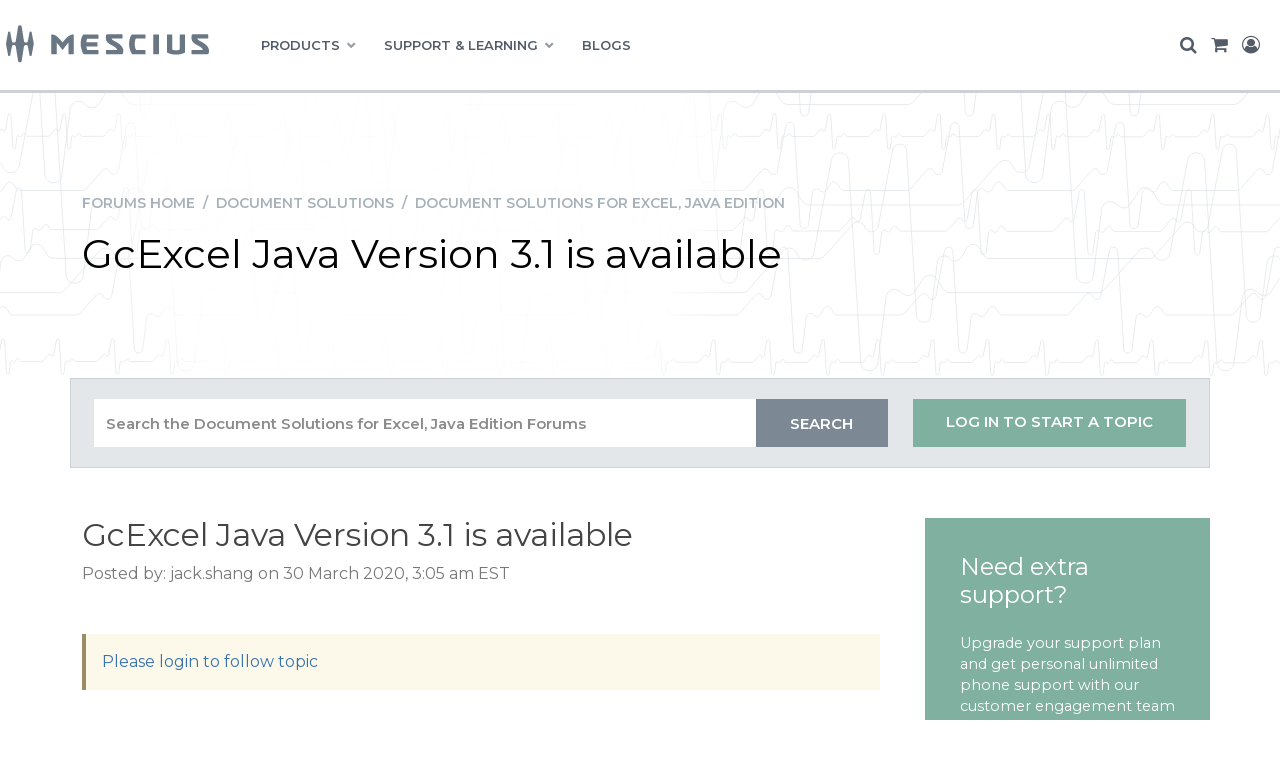

--- FILE ---
content_type: text/html; charset=utf-8
request_url: https://developer.mescius.com/forums/documents-excel-java/gcexcel-java-version-3-1-is-available
body_size: 5986
content:
<!DOCTYPE html>
<html>
<head>
    <style>.async-hide { opacity: 0 !important} </style>
    <script>(function(a,s,y,n,c,h,i,d,e){s.className+=' '+y;h.start=1*new Date;
    h.end=i=function(){s.className=s.className.replace(RegExp(' ?'+y),'')};
    (a[n]=a[n]||[]).hide=h;setTimeout(function(){i();h.end=null},c);h.timeout=c;
    })(window,document.documentElement,'async-hide','dataLayer',400,
    {'GTM-WT462SJ':true});</script>
    <meta charset="utf-8">
    <title>GcExcel Java Version 3.1 is available | Document Solutions for Excel, Java Edition | Document Solutions for Excel, Java Edition | MESCIUS Forums</title>
    <!-- Google Tag Manager -->
<script>(function(w,d,s,l,i){w[l]=w[l]||[];w[l].push({'gtm.start':
new Date().getTime(),event:'gtm.js'});var f=d.getElementsByTagName(s)[0],
j=d.createElement(s),dl=l!='dataLayer'?'&l='+l:'';j.async=true;j.src=
'//www.googletagmanager.com/gtm.js?id='+i+dl;f.parentNode.insertBefore(j,f);
})(window,document,'script','dataLayer','GTM-WT462SJ' );</script>
<!-- End Google Tag Manager -->  
 
    <meta name="description" content="" id="description" />
    <meta name="keywords" content="" id="keywords" />
    <meta http-equiv="x-ua-compatible" content="ie=edge">
    <meta name="viewport" content="width=device-width, initial-scale=1">
    <link rel="preconnect" href="https://cdn.mescius.io/">
    <link rel="icon" href="https://cdn.mescius.io/umb/media/zzgitm01/msc-favicon.svg" sizes="any">
    <link rel="icon" href="https://cdn.mescius.io/umb/media/zzgitm01/msc-favicon.svg" type="image/svg+xml">
    <meta name="theme-color" content="#ffffff"> 
    <link rel="canonical" href="https://developer.mescius.com/forums/documents-excel-java/gcexcel-java-version-3-1-is-available"> 
    <!-- Open Graph -->
    <meta property="og:title" content="GcExcel Java Version 3.1 is available | Document Solutions for Excel, Java Edition | Document Solutions for Excel, Java Edition | MESCIUS Forums">     
    <meta property="og:site_name" content="GrapeCity">      
    <!-- Twitter Cards -->
    <meta name="twitter:card" content="summary_large_image">
    <meta name="twitter:site" content="@GrapeCityUS"> 
    <meta name="twitter:title" content="GcExcel Java Version 3.1 is available | Document Solutions for Excel, Java Edition | Document Solutions for Excel, Java Edition | MESCIUS Forums">  
    <meta name="twitter:text:description" content="">    <!--[if IE 9]>
    <link rel="stylesheet" href="https://maxcdn.bootstrapcdn.com/bootstrap/3.3.7/css/bootstrap.min.css" />
<![endif]-->

    <link rel="stylesheet" href="/expcss/style.css?v=249">

        <link rel="stylesheet" href="//cdnjs.cloudflare.com/ajax/libs/highlight.js/9.10.0/styles/default.min.css">

</head>
<body>
    <!-- Google Tag Manager (noscript) -->
<noscript><iframe src="//www.googletagmanager.com/ns.html?id=GTM-WT462SJ"
height="0" width="0" style="display:none;visibility:hidden"></iframe></noscript>
<!-- End Google Tag Manager (noscript) -->

<a href="/promotions/fallsave25" class="gchello primary hidden" data-helloid="fall25" data-start="September 22, 2025 0:00:00 EST" data-end="November 1, 2025 0:00:00 EST"  style="">
    <div class="gchello-close dismiss" data-item="arsmsv" >x</div>
    <span class="gchello-bottom-grad" >
        <span class="gchello-desktop">
            <strong>Supernatural Savings with MESCIUS' Fall Promo Pricing!</strong>
        </span>
            <span class="gchello-mobile">
                <strong>Scary Savings with MESCIUS' Fall Promo!</strong>
            </span>
            <span class="gchello-mobile-small">
                 <strong>Scary Savings - MESCIUS' Fall Promo!</strong>
            </span>
    </span>
</a>
<nav class="main">
    <section class="rnav-primary">
    <div class="container wrap">
        <div class="row">
            <div class="col-lg-2 rnav-brand">
                <a href="/"><img src="https://cdn.mescius.io/umb/media/pujnxfci/mescuis-logo-horiz.svg" width="215" height="65" class="msclogo" alt="MESCIUS"></a>
                <i class="fa fa-bars" aria-hidden="true"></i>
            </div>
            <div class="col-lg-8 rnav-main">
                <ul>
                    <li class="drop" data-menu="products"><span>Products</span></li>
                    <li class="drop" data-menu="support"><span>Support &amp; Learning</span></li>
                    <li><a href="/blogs">Blogs</a></li>
                    <li><a href="/pricing">Pricing</a></li>
                    <li class="hidden"><a href="/search">Search</a></li>
                    <li class="hidden"><a href="/cart">Cart</a></li>
                    <li class="hidden"><a href="/login">Sign In</a></li>
                </ul>
            </div>
            <div class="col-lg-2 rnav-util">
                <div id="gc-usernav" data-view="user-nav"></div>
            </div>
        </div>
    </div>
</section>

<section class="rnav-drop products" data-menu="products">
    <div class="container wrap">
        <div class="row">
            <div class="col-lg-3">
                <ul class="hidden">
                    <li class="moblie-close"><span>Back</span></li>
                </ul>
                <ul>
                    <li class="heading">.NET UI</li>
                    <li class="description">.NET controls for desktop, web, and native mobile</li>
                    <li class="exmar"><a href="/componentone">ComponentOne</a></li>
                    <li><a href="/componentone/winforms-ui-controls">WinForms</a></li>
                    <li><a href="/componentone/wpf-ui-controls">WPF</a></li>
                    <li><a href="/componentone/winui-controls">WinUI</a></li>
                    <li><a href="/componentone/uwp-ui-controls">UWP</a></li>
                    <li><a href="/componentone/xamarin-ui-controls">Xamarin</a></li>
                    <li><a href="/componentone/maui-ui-controls/flexgrid-maui-datagrid">MAUI</a></li>
                    <li><a href="/componentone/aspnet-mvc-ui-controls">ASP.NET MVC</a></li>
                    <li><a href="/componentone/aspnet-core-ui-controls">ASP.NET Core</a></li>
                    <li><a href="/componentone/blazor-ui-controls">Blazor</a></li>
                    <li><a href="/componentone/activex-ui-controls">ActiveX</a></li>
                    <li><a href="/componentone/net-server-side-web-api">WebAPI</a></li>
                    <li><a href="/componentone/net-data-service-components">Service Components</a></li>
                    <li><a href="/componentone/aspnet-webforms-ui-controls">ASP.NET Web Forms</a></li>
                </ul>
            </div>
            <div class="col-lg-3">
                <ul>
                    <li class="heading">JAVASCRIPT</li>
                    <li class="description">HTML5/JavaScript controls with support for Angular, React, and Vue</li>
                    <li><a href="/wijmo">Wijmo</a></li>
                    <li><a href="/spreadjs">SpreadJS</a></li>
                    <li><a href="/activereportsjs">ActiveReportsJS</a></li>
                    <li><a href="/dataviewsjs">DataViewsJS </a></li>
                </ul>
                <ul>
                    <li class="heading"><a href="/document-solutions">DOCUMENT SOLUTIONS</a></li>
                    <li class="description">Take total control of your documents with high-speed, intuitive document
                        APIs</li>
                    <li><a href="/document-solutions/dot-net-excel-api">Excel, .NET Edition</a></li>
                    <li><a href="/document-solutions/java-excel-api">Excel, Java Edition</a></li>
                    <li><a href="/document-solutions/dot-net-pdf-api">PDF</a></li>
                    <li><a href="/document-solutions/dot-net-word-api">Word</a></li>
                    <li><a href="/document-solutions/dot-net-imaging-api">Imaging</a></li>
                    <li><a href="/document-solutions/javascript-document-viewers">Document Viewers</a></li>
                </ul>
            </div>
            <div class="col-lg-3">
                <ul>
                    <li class="heading"><a href="/activereports">REPORTING</a></li>
                    <li class="description">Full reporting solutions with extensive data visualization, viewers, and
                        designers</li>
                    <li><a href="/activereportsnet">ActiveReports .NET</a></li>
                    <li><a href="/activereportsjs">ActiveReportsJS</a></li>
                </ul>
                <ul>
                    <li class="heading"><a href="/spread">SPREADSHEETS</a></li>
                    <li class="description">Powerful spreadsheets for .NET, JavaScript, and COM</li>
                    <li><a href="/spreadnet">Spread.NET</a></li>
                    <li><a href="/spreadjs">SpreadJS</a></li>
                    <li><a href="/spreadcom">Spread COM</a></li>
                    <li><a href="/dataviewsjs">DataViewsJS</a></li>
                </ul>
            </div>
            <div class="col-lg-3 featured">
                <a href="/blogs/wijmo-2025-v2-has-landed"><img src="//cdn.mescius.io/umb/media/kyglpwss/feature-wj-542.png"></a>
                <p class="heading">Our Latest Release</p>
                <p>Check out the newest updates and features in Wijmo 2025 v2!<br /><a href="/blogs/wijmo-2025-v2-has-landed"><strong>Learn More&nbsp;&raquo;</strong></a></p>
            </div>
        </div>
    </div>
</section>

<section class="rnav-drop support" data-menu="support">
    <div class="container wrap">
        <div class="row">
            <div class="col-lg-3">
                <ul class="hidden">
                    <li class="moblie-close"><span>Back</span></li>
                </ul>
                <ul>
                    <li class="heading">SUPPORT</li>
                    <li class="description">Have a question or issue? Find out how we can help.</li>
                    <li><a href="/forums">Forums</a></li>
                    <li><a href="/licensing/grapecity">Licensing</a></li>
                    <li><a href="/support/plans">Support Plans</a></li>
                    <li><a href="/my-account/my-support/">Submit A Ticket</a></li>
                </ul>
            </div>
            <div class="col-lg-3">
                <ul>
                    <li class="heading">LEARNING</li>
                    <li class="description">Read, watch, and learn about our products, team, and the latest trends.</li>
                    <li><a href="/samples">Samples</a></li>
                    <li><a href="/blogs">Blogs</a></li>
                    <li><a href="/videos">Videos</a></li>
                    <li><a href="/kb">Knowledge Base</a></li>
                    <li><a href="/webinars">Webinars</a></li>
                    <li><a href="/demos">Demos</a></li>
                    <li><a href="/docs/">Documentation</a></li>
                    <li><a href="/whitepapers">White Papers</a></li>
                    <li><a href="/case-studies">Case Studies</a></li>
                </ul>
            </div>
            <div class="col-lg-3">
                <ul>
                    <li class="heading">LATEST RELEASE INFO</li>
                    <li class="description">Find out what's new in the latest versions of our products.</li>
                    <li><a href="/activereportsnet/releases">ActiveReports .NET</a></li>
                    <li><a href="/activereportsjs/releases">ActiveReportsJS</a></li>
                    <li><a href="/componentone/releases">ComponentOne</a></li>
                    <li><a href="/document-solutions/dot-net-excel-api/releases">DsExcel .NET</a></li>
                    <li><a href="/document-solutions/java-excel-api/releases">DsExcel Java</a></li>
                    <li><a href="/document-solutions/dot-net-imaging-api/releases">DsImaging</a></li>
                    <li><a href="/document-solutions/dot-net-pdf-api/releases">DsPdf</a></li>
                    <li><a href="/document-solutions/dot-net-word-api/releases">DsWord</a></li>
                    <li><a href="/spreadnet/releases">Spread.NET</a></li>
                    <li><a href="/spreadjs/releases">SpreadJS</a></li>
                    <li><a href="/wijmo/releases">Wijmo</a></li>
                </ul>
            </div>
            <div class="col-lg-3 featured">
                <a href="/blogs/wijmo-2025-v2-has-landed"><img src="//cdn.mescius.io/umb/media/kyglpwss/feature-wj-542.png"></a>
                <p class="heading">Our Latest Release</p>
                <p>Check out the newest updates and features in Wijmo 2025 v2!<br /><a href="/blogs/wijmo-2025-v2-has-landed"><strong>Learn More&nbsp;&raquo;</strong></a></p>
            </div>
        </div>
    </div>
</section>
<section class="ssoverlay hidden"></section>
</nav><header class="header-hero header-hero-small gcmuut-header" role="banner">
    <div class="inner-wrap">
        <div class="container">
            <p>
                <a href="/forums" title="home">Forums Home</a>

                     &nbsp;/&nbsp; <a href="/forums/channel-document-solutions">Document Solutions</a>
                    &nbsp;/&nbsp; <a href="/forums/documents-excel-java">Document Solutions for Excel, Java Edition</a>

            </p>

            <h1>
                GcExcel Java Version 3.1 is available
            </h1>


        </div>
    </div>
</header>
<form class="search-support" id="search-support" action="/search/forums_search?channel=documents-excel-java" method="post">
<div class="gcmuut-filters">
    <div class="container">

        <div class="row">
            <div class="col-md-9 filter-search">
                <div class="row inner-search">
                    <div class="col-md-10  input">
                        <input type="text" placeholder="Search the Document Solutions for Excel, Java Edition Forums" name="term">
                    </div>
                    <div class="col-md-2 submit">
                        <input type="submit" value="SEARCH">
                    </div>
                </div>
            </div>
            <div class="col-md-3 filter-create-topic">

                    <a rel="nofollow" href="/login?return_url=/forums/documents-excel-java" class="gc-btn" title="Log In" rel="nofollow">Log in to start a topic </a>

                
            </div>
        </div>
    </div>
</div>
</form>
<main class="forums muut gcmuut">
    <article>
        <div class="container">
    <div class="row">
        <div class="col-md-9 padder gcmuut-channel-topic">

            <h2> GcExcel Java Version 3.1 is available</h2>

            <p>Posted by: jack.shang on 30 March 2020, 3:05 am
                EST </p>

            <div class="alert alert-warning" role="alert">
                <a href='/login?return_url=/forums/documents-excel-java/gcexcel-java-version-3-1-is-available'
                    title="documents-excel-java" rel="nofollow">Please login to follow topic</a>
            </div>

            <ul class="list-unstyled">
                <li id="6566" data-post_number="1">

                    <div
                        class="container topic-post original ">
                        <div class="row">
                            <div class="col-md-2 topic-post-author">
                                <img src="https://discourse.mescius.io/letter_avatar_proxy/v4/letter/1/bc79bd/{size}.png" class="gcmuut-avatar" />
                                <p>jack.shang</p>
                                <p><img src="https://cdn.mescius.io/assets/developer/forums/mescius-staff-badge.png"
                                        class="gcmuut-admin-badge" width="68" height="65"></p>
                            </div>
                            <div class="col-md-10 topic-post-content">
                                <ul class="topic-post-options">

                                    <li>Post Options:</li>

                                    <li>

                                        <a class="muut-permalink"><i class="fa fa-link"></i>Link</a>
                                        <div class="permalink-box">
                                            <a class="copy-permalink">Copy</a>
                                            <input class="muut-link-copy"
                                                value="https://developer.mescius.com/forums/documents-excel-java/gcexcel-java-version-3-1-is-available#6566">
                                        </div>
                                    </li>

                                </ul>
                                <p class="topic-posted-action-date">Posted 30 March 2020, 3:05 am EST
                                </p>
                                <div>
                                    <p class="pb-3">Version 3.1 of GcExcel Java has been released, the packages are now available on <a href="http://Maven.org">Maven.org</a>:</p>
<p class="pb-3"><a href="https://search.maven.org/artifact/com.grapecity.documents/gcexcel" target="_blank" rel="noopener">https://search.maven.org/artifact/com.grapecity.documents/gcexcel</a></p>
<p class="pb-3">This release provides improvements and new features, including the enhanced Templates support to generate Excel reports with charts, images, conditional formatting and more, please see the packages’ release notes for details.</p>
<p class="pb-3">This release does NOT require a new license, v3 licenses will continue to work with v3.1.</p>
                                </div>


                            </div>
                        </div>
                    </div>
                </li>

            </ul>
            <!-- Begin Reply Form -->
            <div class="alert alert-warning" role="alert">
                <a href='/login?return_url=/forums/documents-excel-java/gcexcel-java-version-3-1-is-available'
                    title="documents-excel-java" rel="nofollow">Please login to reply to thread</a>
            </div>
            <!-- End Reply Form -->
        </div>


        <div class="col-md-3 gcmuut-sidebar">
            <!-- START SIDEBAR -->

            <div class="box callout section-background-pink">
    <h5>Need extra support?</h5>
    <p>Upgrade your support plan and get personal unlimited phone support with our customer engagement team</p>
        <p><a href="/support/plans" class="gc-btn">Learn More</a></p>
</div>


            <div class="box channel-list">
                <h5>Forum Channels</h5>
                <ul class="forum-channels">
                    <li id="componentone" class="forum-parent">
                        <a href="/forums/channel-componentone"><i class="gcicon-product_c1 color-dotnet"></i></a>
                        <h4><i class="fa fa-caret-right" aria-hidden="true"></i> <a href="/forums/channel-componentone">ComponentOne</a></h4>
                        <p>Forums for all current editions of the ComponentOne .NET UI control product line, including ComponentOne Studio and ComponentOne Studio for Xamarin.</p>
                        <ul class="forum-children ">
                            <li><a href="/forums/c1-studio">General Discussion</a></li>
                            <li><a href="/forums/winforms-edition">WinForms Edition</a></li>
                            <li><a href="/forums/wpf-edition">WPF Edition</a></li>
                            <li><a href="/forums/winui-edition">WinUI Edition</a></li>
                            <li><a href="/forums/uwp-edition">UWP Edition</a></li>
                            <li><a href="/forums/blazor-edition">Blazor Edition</a></li>
                            <li><a href="/forums/mvc-edition">ASP.NET MVC Edition</a></li>
                            <li><a href="/forums/c1-studio-xamarin">ComponentOne Studio for Xamarin</a></li>
                            <li><a href="/forums/maui-edition">MAUI Edition</a></li>
                            <li><a href="/forums/dataservices-edition">Data Services Edition</a></li>
                            <li><a href="/forums/activex-edition">ActiveX Edition</a></li>
                            <li><a href="/forums/lightswitch-edition">LightSwitch Edition</a></li>
                            <li><a href="/forums/silverlight-edition">Silverlight Edition</a></li>
                            <li><a href="/forums/webforms-edition">ASP.NET Web Forms Edition</a></li>
                        </ul>
                    </li>
                    <li id="activereports" class="forum-parent">
                        <a href="/forums/channel-activereports"><i class="gcicon-product_ar color-ar"></i></a>
                        <h4><i class="fa fa-caret-right" aria-hidden="true"></i> <a href="/forums/channel-activereports">ActiveReports</a></h4>
                        <p>Forums for all versions of ActiveReports and ActiveReports Server</p>
                        <ul class="forum-children ">
                            <li><a href="/forums/activereports">General Discussion</a></li>
                            <li><a href="/forums/activereportsjs">ActiveReportsJS</a></li>
                            <li><a href="/forums/ar-dev">ActiveReports v7+</a></li>
                            <li><a href="/forums/ar3-ar6">ActiveReports v3-6</a></li>
                            <li><a href="/forums/ar2">ActiveReports v2</a></li>
                        </ul>
                    </li>
                    <li id="spread" class="forum-parent">
                        <a href="/forums/channel-spread"><i class="gcicon-product_sp color-spread"></i></a>
                        <h4><i class="fa fa-caret-right" aria-hidden="true"></i> <a href="/forums/channel-spread">Spread</a></h4>
                        <p>Forums for all current versions of Spread .NET spreadsheets, SpreadJS JavaScript spreadsheets, and SpreadCOM spreadsheets.</p>
                        <ul class="forum-children ">
                            <li><a href="/forums/dataviewsjs">DataViewsJS</a></li>
                            <li><a href="/forums/spreadjs">SpreadJS</a></li>
                            <li><a href="/forums/spread-winforms">Spread for WinForms</a></li>
                            <li><a href="/forums/spread-webforms">Spread for ASP.NET (Web Forms)</a></li>
                            <li><a href="/forums/spread-wpf-sl">Spread for WPF/Silverlight</a></li>
                            <li><a href="/forums/spread-winrt">Spread for WinRT</a></li>
                            <li><a href="/forums/spread-com">Spread COM</a></li>
                        </ul>
                    </li>
                    <li id="wijmo" class="forum-parent">
                        <a href="/forums/channel-wijmo"><i class="gcicon-product_wj color-wijmo"></i></a>
                        <h4><i class="fa fa-caret-right" aria-hidden="true"></i> <a href="/forums/channel-wijmo">Wijmo</a></h4>
                        <p>Forums for all Wijmo products, including Wijmo Core, FinancialChart, FlexSheet, MultiRow, OLAP, and ReportViewer</p>
                        <ul class="forum-children ">
                            <li><a href="/forums/wijmo">General Discussion</a></li>
                        </ul>
                    </li>
                    <li id="document-solutions" class="forum-parent">
                        <a href="/forums/channel-document-solutions"><i class="gcicon-product_doc color-doc"></i></a>
                        <h4><i class="fa fa-caret-right" aria-hidden="true"></i> <a href="/forums/channel-document-solutions">Document Solutions</a></h4>
                        <p>Forums for all Document Solutions products, including Document Solutions for PDF, Word, Excel (.NET and Java), and Imaging.</p>
                        <ul class="forum-children ">
                            <li><a href="/forums/documents-excel">Document Solutions for Excel, .NET Edition</a></li>
                            <li><a href="/forums/documents-excel-java">Document Solutions for Excel, Java Edition</a></li>
                            <li><a href="/forums/documents-pdf">Document Solutions for PDF</a></li>
                            <li><a href="/forums/documents-word">Document Solutions for Word</a></li>
                            <li><a href="/forums/documents-imaging">Document Solutions for Imaging</a></li>
                        </ul>
                    </li>
                </ul>
            </div>
            <!-- END SIDEBAR -->
        </div>
    </div>
</div>




    </article>
</main>

<script src="/expjs/metalsmith/output.min.js?v=249"></script>
<script src="/expjs/widgets/UserNav.gc-widgets.js?v=249"></script>
        <script src="//cdnjs.cloudflare.com/ajax/libs/highlight.js/9.10.0/highlight.min.js" type="text/javascript"></script>
        <script src="/expjs/discourse/dropzone.js?v=249" type="text/javascript"></script>
        <script src="/expjs/discourse/index.js?v=249" type="text/javascript"></script>
<section class="footer-2020">
    <div class="container">
        <div class="row">
            <div class="col-lg-3 company-info">
                <ul>
                    <li>
                        <a href="/" class="msc-logo">
                            <img src="https://cdn.mescius.io/umb/media/qpqhzv25/mescius-logo-horiz-white.svg" width="260" height="79" class="msclogo" alt="MESCIUS" />
                        </a>
                    </li>
                    <li>
                        
                        <p class="copyright">© <span id="gcyear">2023</span> MESCIUS USA, Inc. All Rights Reserved. &nbsp;<strong>·</strong>&nbsp; 1.800.858.2739</p>
                        <p class="disclaimer">All product and company names herein may be trademarks of their respective owners.</p>
                    </li>
                </ul>
            </div>
            <div class="col-lg-3 util-company">
                <ul>
                    <li>
                        Company
                    </li>
                    <li>
                        <a href="/about">About</a>
                    </li>
                    <li>
                        <a href="/contact">Contact</a>
                    </li>
                    <li>
                        <a href="/about/media-center">Media Center</a>
                    </li>
                    <li>
                        <a href="/legal/privacy-policy">Privacy</a>
                    </li>
                    <li>
                        <a href="/legal/tos">Terms</a>
                    </li>
                    <li>
                        <a href="/legal/eula">EULA</a>
                    </li>

                </ul>
            </div>
            <div class="col-lg-2 util-social">
                <ul>
                    <li>
                        Follow Us
                    </li>
                    <li>
                        <a href="https://www.facebook.com/MESCIUSinc" target="_blank">
                            <img src="https://cdn.mescius.io/umb/media/yf4hstnf/icons8-facebook-32.png">
                        </a>
                    </li>
                    <li>
                        <a href="https://twitter.com/MESCIUS_inc/" rel="nofollow" target="_blank">
                            <img src="https://cdn.mescius.io/umb/media/q5vlhoel/icons8-twitterx-32.png">
                        </a>
                    </li>
                    <li>
                        <a href="https://www.youtube.com/@MESCIUS_inc" target="_blank">
                            <img src="https://cdn.mescius.io/umb/media/sh2l41n0/icons8-youtube-32.png">
                        </a>
                    </li>
                    <li>
                        <a href="https://www.linkedin.com/company/mesciusinc" target="_blank">
                            <img src="https://cdn.mescius.io/umb/media/zepddkj4/icons8-linkedin-32.png">
                        </a>
                    </li>
                    <li>
                        <a href="/blogs/rss-feeds" target="gc_rss" title="Latest blogs">
                            <img src="https://cdn.mescius.io/umb/media/etnhwpmp/icons8-rss-32b.png">
                        </a>
                    </li>
                </ul>
            </div>
            <div class="col-lg-4 util-subscribe">
                <ul>
                    <li>Get the Latest News</li>
                    <li>Stay up to date with blogs, eBooks, events, and whitepapers.</li>
                    <li><a href="/subscribe" class="gc-btn">Join Now</a></li>
                </ul>
            </div>
        </div>
    </div>
</section>
<div class="loading-overlay hidden">
    <i class="fa fa-spinner fa-spin the-spinner" aria-hidden="true"></i>
    <div class="overlay"></div>
</div></body>
</html>

--- FILE ---
content_type: text/css; charset=UTF-8
request_url: https://developer.mescius.com/expcss/style.css?v=249
body_size: 83173
content:
/*!
 * Bootstrap  v5.3.2 (https://getbootstrap.com/)
 * Copyright 2011-2023 The Bootstrap Authors
 * Licensed under MIT (https://github.com/twbs/bootstrap/blob/main/LICENSE)
 */@import"https://fonts.googleapis.com/css2?family=Montserrat:wght@400;600;700&display=swap";:root,[data-bs-theme=light]{--bs-blue: #0d6efd;--bs-indigo: #6610f2;--bs-purple: #6f42c1;--bs-pink: #d63384;--bs-red: #dc3545;--bs-orange: #fd7e14;--bs-yellow: #ffc107;--bs-green: #198754;--bs-teal: #20c997;--bs-cyan: #0dcaf0;--bs-black: #000;--bs-white: #fff;--bs-gray: #6c757d;--bs-gray-dark: #343a40;--bs-gray-100: #f8f9fa;--bs-gray-200: #e9ecef;--bs-gray-300: #dee2e6;--bs-gray-400: #ced4da;--bs-gray-500: #adb5bd;--bs-gray-600: #6c757d;--bs-gray-700: #495057;--bs-gray-800: #343a40;--bs-gray-900: #212529;--bs-primary: #0d6efd;--bs-secondary: #6c757d;--bs-success: #198754;--bs-info: #0dcaf0;--bs-warning: #ffc107;--bs-danger: #dc3545;--bs-light: #f8f9fa;--bs-dark: #212529;--bs-primary-rgb: 13, 110, 253;--bs-secondary-rgb: 108, 117, 125;--bs-success-rgb: 25, 135, 84;--bs-info-rgb: 13, 202, 240;--bs-warning-rgb: 255, 193, 7;--bs-danger-rgb: 220, 53, 69;--bs-light-rgb: 248, 249, 250;--bs-dark-rgb: 33, 37, 41;--bs-primary-text-emphasis: #052c65;--bs-secondary-text-emphasis: #2b2f32;--bs-success-text-emphasis: #0a3622;--bs-info-text-emphasis: #055160;--bs-warning-text-emphasis: #664d03;--bs-danger-text-emphasis: #58151c;--bs-light-text-emphasis: #495057;--bs-dark-text-emphasis: #495057;--bs-primary-bg-subtle: #cfe2ff;--bs-secondary-bg-subtle: #e2e3e5;--bs-success-bg-subtle: #d1e7dd;--bs-info-bg-subtle: #cff4fc;--bs-warning-bg-subtle: #fff3cd;--bs-danger-bg-subtle: #f8d7da;--bs-light-bg-subtle: #fcfcfd;--bs-dark-bg-subtle: #ced4da;--bs-primary-border-subtle: #9ec5fe;--bs-secondary-border-subtle: #c4c8cb;--bs-success-border-subtle: #a3cfbb;--bs-info-border-subtle: #9eeaf9;--bs-warning-border-subtle: #ffe69c;--bs-danger-border-subtle: #f1aeb5;--bs-light-border-subtle: #e9ecef;--bs-dark-border-subtle: #adb5bd;--bs-white-rgb: 255, 255, 255;--bs-black-rgb: 0, 0, 0;--bs-font-sans-serif: system-ui, -apple-system, "Segoe UI", Roboto, "Helvetica Neue", "Noto Sans", "Liberation Sans", Arial, sans-serif, "Apple Color Emoji", "Segoe UI Emoji", "Segoe UI Symbol", "Noto Color Emoji";--bs-font-monospace: SFMono-Regular, Menlo, Monaco, Consolas, "Liberation Mono", "Courier New", monospace;--bs-gradient: linear-gradient(180deg, rgba(255, 255, 255, 0.15), rgba(255, 255, 255, 0));--bs-body-font-family: var(--bs-font-sans-serif);--bs-body-font-size:1rem;--bs-body-font-weight: 400;--bs-body-line-height: 1.5;--bs-body-color: #212529;--bs-body-color-rgb: 33, 37, 41;--bs-body-bg: #fff;--bs-body-bg-rgb: 255, 255, 255;--bs-emphasis-color: #000;--bs-emphasis-color-rgb: 0, 0, 0;--bs-secondary-color: rgba(33, 37, 41, 0.75);--bs-secondary-color-rgb: 33, 37, 41;--bs-secondary-bg: #e9ecef;--bs-secondary-bg-rgb: 233, 236, 239;--bs-tertiary-color: rgba(33, 37, 41, 0.5);--bs-tertiary-color-rgb: 33, 37, 41;--bs-tertiary-bg: #f8f9fa;--bs-tertiary-bg-rgb: 248, 249, 250;--bs-heading-color: inherit;--bs-link-color: #0d6efd;--bs-link-color-rgb: 13, 110, 253;--bs-link-decoration: underline;--bs-link-hover-color: #0a58ca;--bs-link-hover-color-rgb: 10, 88, 202;--bs-code-color: #d63384;--bs-highlight-color: #212529;--bs-highlight-bg: #fff3cd;--bs-border-width: 1px;--bs-border-style: solid;--bs-border-color: #dee2e6;--bs-border-color-translucent: rgba(0, 0, 0, 0.175);--bs-border-radius: 0.375rem;--bs-border-radius-sm: 0.25rem;--bs-border-radius-lg: 0.5rem;--bs-border-radius-xl: 1rem;--bs-border-radius-xxl: 2rem;--bs-border-radius-2xl: var(--bs-border-radius-xxl);--bs-border-radius-pill: 50rem;--bs-box-shadow: 0 0.5rem 1rem rgba(0, 0, 0, 0.15);--bs-box-shadow-sm: 0 0.125rem 0.25rem rgba(0, 0, 0, 0.075);--bs-box-shadow-lg: 0 1rem 3rem rgba(0, 0, 0, 0.175);--bs-box-shadow-inset: inset 0 1px 2px rgba(0, 0, 0, 0.075);--bs-focus-ring-width: 0.25rem;--bs-focus-ring-opacity: 0.25;--bs-focus-ring-color: rgba(13, 110, 253, 0.25);--bs-form-valid-color: #198754;--bs-form-valid-border-color: #198754;--bs-form-invalid-color: #dc3545;--bs-form-invalid-border-color: #dc3545}[data-bs-theme=dark]{color-scheme:dark;--bs-body-color: #dee2e6;--bs-body-color-rgb: 222, 226, 230;--bs-body-bg: #212529;--bs-body-bg-rgb: 33, 37, 41;--bs-emphasis-color: #fff;--bs-emphasis-color-rgb: 255, 255, 255;--bs-secondary-color: rgba(222, 226, 230, 0.75);--bs-secondary-color-rgb: 222, 226, 230;--bs-secondary-bg: #343a40;--bs-secondary-bg-rgb: 52, 58, 64;--bs-tertiary-color: rgba(222, 226, 230, 0.5);--bs-tertiary-color-rgb: 222, 226, 230;--bs-tertiary-bg: #2b3035;--bs-tertiary-bg-rgb: 43, 48, 53;--bs-primary-text-emphasis: #6ea8fe;--bs-secondary-text-emphasis: #a7acb1;--bs-success-text-emphasis: #75b798;--bs-info-text-emphasis: #6edff6;--bs-warning-text-emphasis: #ffda6a;--bs-danger-text-emphasis: #ea868f;--bs-light-text-emphasis: #f8f9fa;--bs-dark-text-emphasis: #dee2e6;--bs-primary-bg-subtle: #031633;--bs-secondary-bg-subtle: #161719;--bs-success-bg-subtle: #051b11;--bs-info-bg-subtle: #032830;--bs-warning-bg-subtle: #332701;--bs-danger-bg-subtle: #2c0b0e;--bs-light-bg-subtle: #343a40;--bs-dark-bg-subtle: #1a1d20;--bs-primary-border-subtle: #084298;--bs-secondary-border-subtle: #41464b;--bs-success-border-subtle: #0f5132;--bs-info-border-subtle: #087990;--bs-warning-border-subtle: #997404;--bs-danger-border-subtle: #842029;--bs-light-border-subtle: #495057;--bs-dark-border-subtle: #343a40;--bs-heading-color: inherit;--bs-link-color: #6ea8fe;--bs-link-hover-color: #8bb9fe;--bs-link-color-rgb: 110, 168, 254;--bs-link-hover-color-rgb: 139, 185, 254;--bs-code-color: #e685b5;--bs-highlight-color: #dee2e6;--bs-highlight-bg: #664d03;--bs-border-color: #495057;--bs-border-color-translucent: rgba(255, 255, 255, 0.15);--bs-form-valid-color: #75b798;--bs-form-valid-border-color: #75b798;--bs-form-invalid-color: #ea868f;--bs-form-invalid-border-color: #ea868f}*,*::before,*::after{box-sizing:border-box}@media(prefers-reduced-motion: no-preference){:root{scroll-behavior:smooth}}body{margin:0;font-family:var(--bs-body-font-family);font-size:var(--bs-body-font-size);font-weight:var(--bs-body-font-weight);line-height:var(--bs-body-line-height);color:var(--bs-body-color);text-align:var(--bs-body-text-align);background-color:var(--bs-body-bg);-webkit-text-size-adjust:100%;-webkit-tap-highlight-color:rgba(0,0,0,0)}hr{margin:1rem 0;color:inherit;border:0;border-top:var(--bs-border-width) solid;opacity:.25}h6,.h6,h5,.h5,h4,.h4,h3,.h3,h2,.h2,h1,.h1{margin-top:0;margin-bottom:.5rem;font-weight:500;line-height:1.2;color:var(--bs-heading-color)}h1,.h1{font-size:calc(1.375rem + 1.5vw)}@media(min-width: 1200px){h1,.h1{font-size:2.5rem}}h2,.h2{font-size:calc(1.325rem + 0.9vw)}@media(min-width: 1200px){h2,.h2{font-size:2rem}}h3,.h3{font-size:calc(1.3rem + 0.6vw)}@media(min-width: 1200px){h3,.h3{font-size:1.75rem}}h4,.h4{font-size:calc(1.275rem + 0.3vw)}@media(min-width: 1200px){h4,.h4{font-size:1.5rem}}h5,.h5{font-size:1.25rem}h6,.h6{font-size:1rem}p{margin-top:0;margin-bottom:1rem}abbr[title]{text-decoration:underline dotted;cursor:help;text-decoration-skip-ink:none}address{margin-bottom:1rem;font-style:normal;line-height:inherit}ol,ul{padding-left:2rem}ol,ul,dl{margin-top:0;margin-bottom:1rem}ol ol,ul ul,ol ul,ul ol{margin-bottom:0}dt{font-weight:700}dd{margin-bottom:.5rem;margin-left:0}blockquote{margin:0 0 1rem}b,strong{font-weight:bolder}small,.small{font-size:0.875em}mark,.mark{padding:.1875em;color:var(--bs-highlight-color);background-color:var(--bs-highlight-bg)}sub,sup{position:relative;font-size:0.75em;line-height:0;vertical-align:baseline}sub{bottom:-0.25em}sup{top:-0.5em}a{color:rgba(var(--bs-link-color-rgb), var(--bs-link-opacity, 1));text-decoration:underline}a:hover{--bs-link-color-rgb: var(--bs-link-hover-color-rgb)}a:not([href]):not([class]),a:not([href]):not([class]):hover{color:inherit;text-decoration:none}pre,code,kbd,samp{font-family:var(--bs-font-monospace);font-size:1em}pre{display:block;margin-top:0;margin-bottom:1rem;overflow:auto;font-size:0.875em}pre code{font-size:inherit;color:inherit;word-break:normal}code{font-size:0.875em;color:var(--bs-code-color);word-wrap:break-word}a>code{color:inherit}kbd{padding:.1875rem .375rem;font-size:0.875em;color:var(--bs-body-bg);background-color:var(--bs-body-color);border-radius:.25rem}kbd kbd{padding:0;font-size:1em}figure{margin:0 0 1rem}img,svg{vertical-align:middle}table{caption-side:bottom;border-collapse:collapse}caption{padding-top:.5rem;padding-bottom:.5rem;color:var(--bs-secondary-color);text-align:left}th{text-align:inherit;text-align:-webkit-match-parent}thead,tbody,tfoot,tr,td,th{border-color:inherit;border-style:solid;border-width:0}label{display:inline-block}button{border-radius:0}button:focus:not(:focus-visible){outline:0}input,button,select,optgroup,textarea{margin:0;font-family:inherit;font-size:inherit;line-height:inherit}button,select{text-transform:none}[role=button]{cursor:pointer}select{word-wrap:normal}select:disabled{opacity:1}[list]:not([type=date]):not([type=datetime-local]):not([type=month]):not([type=week]):not([type=time])::-webkit-calendar-picker-indicator{display:none !important}button,[type=button],[type=reset],[type=submit]{-webkit-appearance:button}button:not(:disabled),[type=button]:not(:disabled),[type=reset]:not(:disabled),[type=submit]:not(:disabled){cursor:pointer}::-moz-focus-inner{padding:0;border-style:none}textarea{resize:vertical}fieldset{min-width:0;padding:0;margin:0;border:0}legend{float:left;width:100%;padding:0;margin-bottom:.5rem;font-size:calc(1.275rem + 0.3vw);line-height:inherit}@media(min-width: 1200px){legend{font-size:1.5rem}}legend+*{clear:left}::-webkit-datetime-edit-fields-wrapper,::-webkit-datetime-edit-text,::-webkit-datetime-edit-minute,::-webkit-datetime-edit-hour-field,::-webkit-datetime-edit-day-field,::-webkit-datetime-edit-month-field,::-webkit-datetime-edit-year-field{padding:0}::-webkit-inner-spin-button{height:auto}[type=search]{-webkit-appearance:textfield;outline-offset:-2px}::-webkit-search-decoration{-webkit-appearance:none}::-webkit-color-swatch-wrapper{padding:0}::file-selector-button{font:inherit;-webkit-appearance:button}output{display:inline-block}iframe{border:0}summary{display:list-item;cursor:pointer}progress{vertical-align:baseline}[hidden]{display:none !important}.lead{font-size:1.25rem;font-weight:300}.display-1{font-size:calc(1.625rem + 4.5vw);font-weight:300;line-height:1.2}@media(min-width: 1200px){.display-1{font-size:5rem}}.display-2{font-size:calc(1.575rem + 3.9vw);font-weight:300;line-height:1.2}@media(min-width: 1200px){.display-2{font-size:4.5rem}}.display-3{font-size:calc(1.525rem + 3.3vw);font-weight:300;line-height:1.2}@media(min-width: 1200px){.display-3{font-size:4rem}}.display-4{font-size:calc(1.475rem + 2.7vw);font-weight:300;line-height:1.2}@media(min-width: 1200px){.display-4{font-size:3.5rem}}.display-5{font-size:calc(1.425rem + 2.1vw);font-weight:300;line-height:1.2}@media(min-width: 1200px){.display-5{font-size:3rem}}.display-6{font-size:calc(1.375rem + 1.5vw);font-weight:300;line-height:1.2}@media(min-width: 1200px){.display-6{font-size:2.5rem}}.list-unstyled{padding-left:0;list-style:none}.list-inline{padding-left:0;list-style:none}.list-inline-item{display:inline-block}.list-inline-item:not(:last-child){margin-right:.5rem}.initialism{font-size:0.875em;text-transform:uppercase}.blockquote{margin-bottom:1rem;font-size:1.25rem}.blockquote>:last-child{margin-bottom:0}.blockquote-footer{margin-top:-1rem;margin-bottom:1rem;font-size:0.875em;color:#6c757d}.blockquote-footer::before{content:"— "}.img-fluid{max-width:100%;height:auto}.img-thumbnail{padding:.25rem;background-color:var(--bs-body-bg);border:var(--bs-border-width) solid var(--bs-border-color);border-radius:var(--bs-border-radius);max-width:100%;height:auto}.figure{display:inline-block}.figure-img{margin-bottom:.5rem;line-height:1}.figure-caption{font-size:0.875em;color:var(--bs-secondary-color)}.container,.container-fluid,.container-xxl,.container-xl,.container-lg,.container-md,.container-sm{--bs-gutter-x: 1.5rem;--bs-gutter-y: 0;width:100%;padding-right:calc(var(--bs-gutter-x)*.5);padding-left:calc(var(--bs-gutter-x)*.5);margin-right:auto;margin-left:auto}@media(min-width: 576px){.container-sm,.container{max-width:540px}}@media(min-width: 768px){.container-md,.container-sm,.container{max-width:720px}}@media(min-width: 992px){.container-lg,.container-md,.container-sm,.container{max-width:960px}}@media(min-width: 1200px){.container-xl,.container-lg,.container-md,.container-sm,.container{max-width:1140px}}@media(min-width: 1400px){.container-xxl,.container-xl,.container-lg,.container-md,.container-sm,.container{max-width:1320px}}:root{--bs-breakpoint-xs: 0;--bs-breakpoint-sm: 576px;--bs-breakpoint-md: 768px;--bs-breakpoint-lg: 992px;--bs-breakpoint-xl: 1200px;--bs-breakpoint-xxl: 1400px}.row{--bs-gutter-x: 1.5rem;--bs-gutter-y: 0;display:flex;flex-wrap:wrap;margin-top:calc(-1*var(--bs-gutter-y));margin-right:calc(-0.5*var(--bs-gutter-x));margin-left:calc(-0.5*var(--bs-gutter-x))}.row>*{flex-shrink:0;width:100%;max-width:100%;padding-right:calc(var(--bs-gutter-x)*.5);padding-left:calc(var(--bs-gutter-x)*.5);margin-top:var(--bs-gutter-y)}.col{flex:1 0 0%}.row-cols-auto>*{flex:0 0 auto;width:auto}.row-cols-1>*{flex:0 0 auto;width:100%}.row-cols-2>*{flex:0 0 auto;width:50%}.row-cols-3>*{flex:0 0 auto;width:33.33333333%}.row-cols-4>*{flex:0 0 auto;width:25%}.row-cols-5>*{flex:0 0 auto;width:20%}.row-cols-6>*{flex:0 0 auto;width:16.66666667%}.col-auto{flex:0 0 auto;width:auto}.col-1{flex:0 0 auto;width:8.33333333%}.col-2{flex:0 0 auto;width:16.66666667%}.col-3{flex:0 0 auto;width:25%}.col-4{flex:0 0 auto;width:33.33333333%}.col-5{flex:0 0 auto;width:41.66666667%}.col-6{flex:0 0 auto;width:50%}.col-7{flex:0 0 auto;width:58.33333333%}.col-8{flex:0 0 auto;width:66.66666667%}.col-9{flex:0 0 auto;width:75%}.col-10{flex:0 0 auto;width:83.33333333%}.col-11{flex:0 0 auto;width:91.66666667%}.col-12{flex:0 0 auto;width:100%}.offset-1{margin-left:8.33333333%}.offset-2{margin-left:16.66666667%}.offset-3{margin-left:25%}.offset-4{margin-left:33.33333333%}.offset-5{margin-left:41.66666667%}.offset-6{margin-left:50%}.offset-7{margin-left:58.33333333%}.offset-8{margin-left:66.66666667%}.offset-9{margin-left:75%}.offset-10{margin-left:83.33333333%}.offset-11{margin-left:91.66666667%}.g-0,.gx-0{--bs-gutter-x: 0}.g-0,.gy-0{--bs-gutter-y: 0}.g-1,.gx-1{--bs-gutter-x: 0.25rem}.g-1,.gy-1{--bs-gutter-y: 0.25rem}.g-2,.gx-2{--bs-gutter-x: 0.5rem}.g-2,.gy-2{--bs-gutter-y: 0.5rem}.g-3,.gx-3{--bs-gutter-x: 1rem}.g-3,.gy-3{--bs-gutter-y: 1rem}.g-4,.gx-4{--bs-gutter-x: 1.5rem}.g-4,.gy-4{--bs-gutter-y: 1.5rem}.g-5,.gx-5{--bs-gutter-x: 3rem}.g-5,.gy-5{--bs-gutter-y: 3rem}@media(min-width: 576px){.col-sm{flex:1 0 0%}.row-cols-sm-auto>*{flex:0 0 auto;width:auto}.row-cols-sm-1>*{flex:0 0 auto;width:100%}.row-cols-sm-2>*{flex:0 0 auto;width:50%}.row-cols-sm-3>*{flex:0 0 auto;width:33.33333333%}.row-cols-sm-4>*{flex:0 0 auto;width:25%}.row-cols-sm-5>*{flex:0 0 auto;width:20%}.row-cols-sm-6>*{flex:0 0 auto;width:16.66666667%}.col-sm-auto{flex:0 0 auto;width:auto}.col-sm-1{flex:0 0 auto;width:8.33333333%}.col-sm-2{flex:0 0 auto;width:16.66666667%}.col-sm-3{flex:0 0 auto;width:25%}.col-sm-4{flex:0 0 auto;width:33.33333333%}.col-sm-5{flex:0 0 auto;width:41.66666667%}.col-sm-6{flex:0 0 auto;width:50%}.col-sm-7{flex:0 0 auto;width:58.33333333%}.col-sm-8{flex:0 0 auto;width:66.66666667%}.col-sm-9{flex:0 0 auto;width:75%}.col-sm-10{flex:0 0 auto;width:83.33333333%}.col-sm-11{flex:0 0 auto;width:91.66666667%}.col-sm-12{flex:0 0 auto;width:100%}.offset-sm-0{margin-left:0}.offset-sm-1{margin-left:8.33333333%}.offset-sm-2{margin-left:16.66666667%}.offset-sm-3{margin-left:25%}.offset-sm-4{margin-left:33.33333333%}.offset-sm-5{margin-left:41.66666667%}.offset-sm-6{margin-left:50%}.offset-sm-7{margin-left:58.33333333%}.offset-sm-8{margin-left:66.66666667%}.offset-sm-9{margin-left:75%}.offset-sm-10{margin-left:83.33333333%}.offset-sm-11{margin-left:91.66666667%}.g-sm-0,.gx-sm-0{--bs-gutter-x: 0}.g-sm-0,.gy-sm-0{--bs-gutter-y: 0}.g-sm-1,.gx-sm-1{--bs-gutter-x: 0.25rem}.g-sm-1,.gy-sm-1{--bs-gutter-y: 0.25rem}.g-sm-2,.gx-sm-2{--bs-gutter-x: 0.5rem}.g-sm-2,.gy-sm-2{--bs-gutter-y: 0.5rem}.g-sm-3,.gx-sm-3{--bs-gutter-x: 1rem}.g-sm-3,.gy-sm-3{--bs-gutter-y: 1rem}.g-sm-4,.gx-sm-4{--bs-gutter-x: 1.5rem}.g-sm-4,.gy-sm-4{--bs-gutter-y: 1.5rem}.g-sm-5,.gx-sm-5{--bs-gutter-x: 3rem}.g-sm-5,.gy-sm-5{--bs-gutter-y: 3rem}}@media(min-width: 768px){.col-md{flex:1 0 0%}.row-cols-md-auto>*{flex:0 0 auto;width:auto}.row-cols-md-1>*{flex:0 0 auto;width:100%}.row-cols-md-2>*{flex:0 0 auto;width:50%}.row-cols-md-3>*{flex:0 0 auto;width:33.33333333%}.row-cols-md-4>*{flex:0 0 auto;width:25%}.row-cols-md-5>*{flex:0 0 auto;width:20%}.row-cols-md-6>*{flex:0 0 auto;width:16.66666667%}.col-md-auto{flex:0 0 auto;width:auto}.col-md-1{flex:0 0 auto;width:8.33333333%}.col-md-2{flex:0 0 auto;width:16.66666667%}.col-md-3{flex:0 0 auto;width:25%}.col-md-4{flex:0 0 auto;width:33.33333333%}.col-md-5{flex:0 0 auto;width:41.66666667%}.col-md-6{flex:0 0 auto;width:50%}.col-md-7{flex:0 0 auto;width:58.33333333%}.col-md-8{flex:0 0 auto;width:66.66666667%}.col-md-9{flex:0 0 auto;width:75%}.col-md-10{flex:0 0 auto;width:83.33333333%}.col-md-11{flex:0 0 auto;width:91.66666667%}.col-md-12{flex:0 0 auto;width:100%}.offset-md-0{margin-left:0}.offset-md-1{margin-left:8.33333333%}.offset-md-2{margin-left:16.66666667%}.offset-md-3{margin-left:25%}.offset-md-4{margin-left:33.33333333%}.offset-md-5{margin-left:41.66666667%}.offset-md-6{margin-left:50%}.offset-md-7{margin-left:58.33333333%}.offset-md-8{margin-left:66.66666667%}.offset-md-9{margin-left:75%}.offset-md-10{margin-left:83.33333333%}.offset-md-11{margin-left:91.66666667%}.g-md-0,.gx-md-0{--bs-gutter-x: 0}.g-md-0,.gy-md-0{--bs-gutter-y: 0}.g-md-1,.gx-md-1{--bs-gutter-x: 0.25rem}.g-md-1,.gy-md-1{--bs-gutter-y: 0.25rem}.g-md-2,.gx-md-2{--bs-gutter-x: 0.5rem}.g-md-2,.gy-md-2{--bs-gutter-y: 0.5rem}.g-md-3,.gx-md-3{--bs-gutter-x: 1rem}.g-md-3,.gy-md-3{--bs-gutter-y: 1rem}.g-md-4,.gx-md-4{--bs-gutter-x: 1.5rem}.g-md-4,.gy-md-4{--bs-gutter-y: 1.5rem}.g-md-5,.gx-md-5{--bs-gutter-x: 3rem}.g-md-5,.gy-md-5{--bs-gutter-y: 3rem}}@media(min-width: 992px){.col-lg{flex:1 0 0%}.row-cols-lg-auto>*{flex:0 0 auto;width:auto}.row-cols-lg-1>*{flex:0 0 auto;width:100%}.row-cols-lg-2>*{flex:0 0 auto;width:50%}.row-cols-lg-3>*{flex:0 0 auto;width:33.33333333%}.row-cols-lg-4>*{flex:0 0 auto;width:25%}.row-cols-lg-5>*{flex:0 0 auto;width:20%}.row-cols-lg-6>*{flex:0 0 auto;width:16.66666667%}.col-lg-auto{flex:0 0 auto;width:auto}.col-lg-1{flex:0 0 auto;width:8.33333333%}.col-lg-2{flex:0 0 auto;width:16.66666667%}.col-lg-3{flex:0 0 auto;width:25%}.col-lg-4{flex:0 0 auto;width:33.33333333%}.col-lg-5{flex:0 0 auto;width:41.66666667%}.col-lg-6{flex:0 0 auto;width:50%}.col-lg-7{flex:0 0 auto;width:58.33333333%}.col-lg-8{flex:0 0 auto;width:66.66666667%}.col-lg-9{flex:0 0 auto;width:75%}.col-lg-10{flex:0 0 auto;width:83.33333333%}.col-lg-11{flex:0 0 auto;width:91.66666667%}.col-lg-12{flex:0 0 auto;width:100%}.offset-lg-0{margin-left:0}.offset-lg-1{margin-left:8.33333333%}.offset-lg-2{margin-left:16.66666667%}.offset-lg-3{margin-left:25%}.offset-lg-4{margin-left:33.33333333%}.offset-lg-5{margin-left:41.66666667%}.offset-lg-6{margin-left:50%}.offset-lg-7{margin-left:58.33333333%}.offset-lg-8{margin-left:66.66666667%}.offset-lg-9{margin-left:75%}.offset-lg-10{margin-left:83.33333333%}.offset-lg-11{margin-left:91.66666667%}.g-lg-0,.gx-lg-0{--bs-gutter-x: 0}.g-lg-0,.gy-lg-0{--bs-gutter-y: 0}.g-lg-1,.gx-lg-1{--bs-gutter-x: 0.25rem}.g-lg-1,.gy-lg-1{--bs-gutter-y: 0.25rem}.g-lg-2,.gx-lg-2{--bs-gutter-x: 0.5rem}.g-lg-2,.gy-lg-2{--bs-gutter-y: 0.5rem}.g-lg-3,.gx-lg-3{--bs-gutter-x: 1rem}.g-lg-3,.gy-lg-3{--bs-gutter-y: 1rem}.g-lg-4,.gx-lg-4{--bs-gutter-x: 1.5rem}.g-lg-4,.gy-lg-4{--bs-gutter-y: 1.5rem}.g-lg-5,.gx-lg-5{--bs-gutter-x: 3rem}.g-lg-5,.gy-lg-5{--bs-gutter-y: 3rem}}@media(min-width: 1200px){.col-xl{flex:1 0 0%}.row-cols-xl-auto>*{flex:0 0 auto;width:auto}.row-cols-xl-1>*{flex:0 0 auto;width:100%}.row-cols-xl-2>*{flex:0 0 auto;width:50%}.row-cols-xl-3>*{flex:0 0 auto;width:33.33333333%}.row-cols-xl-4>*{flex:0 0 auto;width:25%}.row-cols-xl-5>*{flex:0 0 auto;width:20%}.row-cols-xl-6>*{flex:0 0 auto;width:16.66666667%}.col-xl-auto{flex:0 0 auto;width:auto}.col-xl-1{flex:0 0 auto;width:8.33333333%}.col-xl-2{flex:0 0 auto;width:16.66666667%}.col-xl-3{flex:0 0 auto;width:25%}.col-xl-4{flex:0 0 auto;width:33.33333333%}.col-xl-5{flex:0 0 auto;width:41.66666667%}.col-xl-6{flex:0 0 auto;width:50%}.col-xl-7{flex:0 0 auto;width:58.33333333%}.col-xl-8{flex:0 0 auto;width:66.66666667%}.col-xl-9{flex:0 0 auto;width:75%}.col-xl-10{flex:0 0 auto;width:83.33333333%}.col-xl-11{flex:0 0 auto;width:91.66666667%}.col-xl-12{flex:0 0 auto;width:100%}.offset-xl-0{margin-left:0}.offset-xl-1{margin-left:8.33333333%}.offset-xl-2{margin-left:16.66666667%}.offset-xl-3{margin-left:25%}.offset-xl-4{margin-left:33.33333333%}.offset-xl-5{margin-left:41.66666667%}.offset-xl-6{margin-left:50%}.offset-xl-7{margin-left:58.33333333%}.offset-xl-8{margin-left:66.66666667%}.offset-xl-9{margin-left:75%}.offset-xl-10{margin-left:83.33333333%}.offset-xl-11{margin-left:91.66666667%}.g-xl-0,.gx-xl-0{--bs-gutter-x: 0}.g-xl-0,.gy-xl-0{--bs-gutter-y: 0}.g-xl-1,.gx-xl-1{--bs-gutter-x: 0.25rem}.g-xl-1,.gy-xl-1{--bs-gutter-y: 0.25rem}.g-xl-2,.gx-xl-2{--bs-gutter-x: 0.5rem}.g-xl-2,.gy-xl-2{--bs-gutter-y: 0.5rem}.g-xl-3,.gx-xl-3{--bs-gutter-x: 1rem}.g-xl-3,.gy-xl-3{--bs-gutter-y: 1rem}.g-xl-4,.gx-xl-4{--bs-gutter-x: 1.5rem}.g-xl-4,.gy-xl-4{--bs-gutter-y: 1.5rem}.g-xl-5,.gx-xl-5{--bs-gutter-x: 3rem}.g-xl-5,.gy-xl-5{--bs-gutter-y: 3rem}}@media(min-width: 1400px){.col-xxl{flex:1 0 0%}.row-cols-xxl-auto>*{flex:0 0 auto;width:auto}.row-cols-xxl-1>*{flex:0 0 auto;width:100%}.row-cols-xxl-2>*{flex:0 0 auto;width:50%}.row-cols-xxl-3>*{flex:0 0 auto;width:33.33333333%}.row-cols-xxl-4>*{flex:0 0 auto;width:25%}.row-cols-xxl-5>*{flex:0 0 auto;width:20%}.row-cols-xxl-6>*{flex:0 0 auto;width:16.66666667%}.col-xxl-auto{flex:0 0 auto;width:auto}.col-xxl-1{flex:0 0 auto;width:8.33333333%}.col-xxl-2{flex:0 0 auto;width:16.66666667%}.col-xxl-3{flex:0 0 auto;width:25%}.col-xxl-4{flex:0 0 auto;width:33.33333333%}.col-xxl-5{flex:0 0 auto;width:41.66666667%}.col-xxl-6{flex:0 0 auto;width:50%}.col-xxl-7{flex:0 0 auto;width:58.33333333%}.col-xxl-8{flex:0 0 auto;width:66.66666667%}.col-xxl-9{flex:0 0 auto;width:75%}.col-xxl-10{flex:0 0 auto;width:83.33333333%}.col-xxl-11{flex:0 0 auto;width:91.66666667%}.col-xxl-12{flex:0 0 auto;width:100%}.offset-xxl-0{margin-left:0}.offset-xxl-1{margin-left:8.33333333%}.offset-xxl-2{margin-left:16.66666667%}.offset-xxl-3{margin-left:25%}.offset-xxl-4{margin-left:33.33333333%}.offset-xxl-5{margin-left:41.66666667%}.offset-xxl-6{margin-left:50%}.offset-xxl-7{margin-left:58.33333333%}.offset-xxl-8{margin-left:66.66666667%}.offset-xxl-9{margin-left:75%}.offset-xxl-10{margin-left:83.33333333%}.offset-xxl-11{margin-left:91.66666667%}.g-xxl-0,.gx-xxl-0{--bs-gutter-x: 0}.g-xxl-0,.gy-xxl-0{--bs-gutter-y: 0}.g-xxl-1,.gx-xxl-1{--bs-gutter-x: 0.25rem}.g-xxl-1,.gy-xxl-1{--bs-gutter-y: 0.25rem}.g-xxl-2,.gx-xxl-2{--bs-gutter-x: 0.5rem}.g-xxl-2,.gy-xxl-2{--bs-gutter-y: 0.5rem}.g-xxl-3,.gx-xxl-3{--bs-gutter-x: 1rem}.g-xxl-3,.gy-xxl-3{--bs-gutter-y: 1rem}.g-xxl-4,.gx-xxl-4{--bs-gutter-x: 1.5rem}.g-xxl-4,.gy-xxl-4{--bs-gutter-y: 1.5rem}.g-xxl-5,.gx-xxl-5{--bs-gutter-x: 3rem}.g-xxl-5,.gy-xxl-5{--bs-gutter-y: 3rem}}.table{--bs-table-color-type: initial;--bs-table-bg-type: initial;--bs-table-color-state: initial;--bs-table-bg-state: initial;--bs-table-color: var(--bs-emphasis-color);--bs-table-bg: var(--bs-body-bg);--bs-table-border-color: var(--bs-border-color);--bs-table-accent-bg: transparent;--bs-table-striped-color: var(--bs-emphasis-color);--bs-table-striped-bg: rgba(var(--bs-emphasis-color-rgb), 0.05);--bs-table-active-color: var(--bs-emphasis-color);--bs-table-active-bg: rgba(var(--bs-emphasis-color-rgb), 0.1);--bs-table-hover-color: var(--bs-emphasis-color);--bs-table-hover-bg: rgba(var(--bs-emphasis-color-rgb), 0.075);width:100%;margin-bottom:1rem;vertical-align:top;border-color:var(--bs-table-border-color)}.table>:not(caption)>*>*{padding:.5rem .5rem;color:var(--bs-table-color-state, var(--bs-table-color-type, var(--bs-table-color)));background-color:var(--bs-table-bg);border-bottom-width:var(--bs-border-width);box-shadow:inset 0 0 0 9999px var(--bs-table-bg-state, var(--bs-table-bg-type, var(--bs-table-accent-bg)))}.table>tbody{vertical-align:inherit}.table>thead{vertical-align:bottom}.table-group-divider{border-top:calc(var(--bs-border-width)*2) solid currentcolor}.caption-top{caption-side:top}.table-sm>:not(caption)>*>*{padding:.25rem .25rem}.table-bordered>:not(caption)>*{border-width:var(--bs-border-width) 0}.table-bordered>:not(caption)>*>*{border-width:0 var(--bs-border-width)}.table-borderless>:not(caption)>*>*{border-bottom-width:0}.table-borderless>:not(:first-child){border-top-width:0}.table-striped>tbody>tr:nth-of-type(odd)>*{--bs-table-color-type: var(--bs-table-striped-color);--bs-table-bg-type: var(--bs-table-striped-bg)}.table-striped-columns>:not(caption)>tr>:nth-child(even){--bs-table-color-type: var(--bs-table-striped-color);--bs-table-bg-type: var(--bs-table-striped-bg)}.table-active{--bs-table-color-state: var(--bs-table-active-color);--bs-table-bg-state: var(--bs-table-active-bg)}.table-hover>tbody>tr:hover>*{--bs-table-color-state: var(--bs-table-hover-color);--bs-table-bg-state: var(--bs-table-hover-bg)}.table-primary{--bs-table-color: #000;--bs-table-bg: #cfe2ff;--bs-table-border-color: #a6b5cc;--bs-table-striped-bg: #c5d7f2;--bs-table-striped-color: #000;--bs-table-active-bg: #bacbe6;--bs-table-active-color: #000;--bs-table-hover-bg: #bfd1ec;--bs-table-hover-color: #000;color:var(--bs-table-color);border-color:var(--bs-table-border-color)}.table-secondary{--bs-table-color: #000;--bs-table-bg: #e2e3e5;--bs-table-border-color: #b5b6b7;--bs-table-striped-bg: #d7d8da;--bs-table-striped-color: #000;--bs-table-active-bg: #cbccce;--bs-table-active-color: #000;--bs-table-hover-bg: #d1d2d4;--bs-table-hover-color: #000;color:var(--bs-table-color);border-color:var(--bs-table-border-color)}.table-success{--bs-table-color: #000;--bs-table-bg: #d1e7dd;--bs-table-border-color: #a7b9b1;--bs-table-striped-bg: #c7dbd2;--bs-table-striped-color: #000;--bs-table-active-bg: #bcd0c7;--bs-table-active-color: #000;--bs-table-hover-bg: #c1d6cc;--bs-table-hover-color: #000;color:var(--bs-table-color);border-color:var(--bs-table-border-color)}.table-info{--bs-table-color: #000;--bs-table-bg: #cff4fc;--bs-table-border-color: #a6c3ca;--bs-table-striped-bg: #c5e8ef;--bs-table-striped-color: #000;--bs-table-active-bg: #badce3;--bs-table-active-color: #000;--bs-table-hover-bg: #bfe2e9;--bs-table-hover-color: #000;color:var(--bs-table-color);border-color:var(--bs-table-border-color)}.table-warning{--bs-table-color: #000;--bs-table-bg: #fff3cd;--bs-table-border-color: #ccc2a4;--bs-table-striped-bg: #f2e7c3;--bs-table-striped-color: #000;--bs-table-active-bg: #e6dbb9;--bs-table-active-color: #000;--bs-table-hover-bg: #ece1be;--bs-table-hover-color: #000;color:var(--bs-table-color);border-color:var(--bs-table-border-color)}.table-danger{--bs-table-color: #000;--bs-table-bg: #f8d7da;--bs-table-border-color: #c6acae;--bs-table-striped-bg: #eccccf;--bs-table-striped-color: #000;--bs-table-active-bg: #dfc2c4;--bs-table-active-color: #000;--bs-table-hover-bg: #e5c7ca;--bs-table-hover-color: #000;color:var(--bs-table-color);border-color:var(--bs-table-border-color)}.table-light{--bs-table-color: #000;--bs-table-bg: #f8f9fa;--bs-table-border-color: #c6c7c8;--bs-table-striped-bg: #ecedee;--bs-table-striped-color: #000;--bs-table-active-bg: #dfe0e1;--bs-table-active-color: #000;--bs-table-hover-bg: #e5e6e7;--bs-table-hover-color: #000;color:var(--bs-table-color);border-color:var(--bs-table-border-color)}.table-dark{--bs-table-color: #fff;--bs-table-bg: #212529;--bs-table-border-color: #4d5154;--bs-table-striped-bg: #2c3034;--bs-table-striped-color: #fff;--bs-table-active-bg: #373b3e;--bs-table-active-color: #fff;--bs-table-hover-bg: #323539;--bs-table-hover-color: #fff;color:var(--bs-table-color);border-color:var(--bs-table-border-color)}.table-responsive{overflow-x:auto;-webkit-overflow-scrolling:touch}@media(max-width: 575.98px){.table-responsive-sm{overflow-x:auto;-webkit-overflow-scrolling:touch}}@media(max-width: 767.98px){.table-responsive-md{overflow-x:auto;-webkit-overflow-scrolling:touch}}@media(max-width: 991.98px){.table-responsive-lg{overflow-x:auto;-webkit-overflow-scrolling:touch}}@media(max-width: 1199.98px){.table-responsive-xl{overflow-x:auto;-webkit-overflow-scrolling:touch}}@media(max-width: 1399.98px){.table-responsive-xxl{overflow-x:auto;-webkit-overflow-scrolling:touch}}.form-label{margin-bottom:.5rem}.col-form-label{padding-top:calc(0.375rem + var(--bs-border-width));padding-bottom:calc(0.375rem + var(--bs-border-width));margin-bottom:0;font-size:inherit;line-height:1.5}.col-form-label-lg{padding-top:calc(0.5rem + var(--bs-border-width));padding-bottom:calc(0.5rem + var(--bs-border-width));font-size:1.25rem}.col-form-label-sm{padding-top:calc(0.25rem + var(--bs-border-width));padding-bottom:calc(0.25rem + var(--bs-border-width));font-size:0.875rem}.form-text{margin-top:.25rem;font-size:0.875em;color:var(--bs-secondary-color)}.form-control{display:block;width:100%;padding:.375rem .75rem;font-size:1rem;font-weight:400;line-height:1.5;color:var(--bs-body-color);appearance:none;background-color:var(--bs-body-bg);background-clip:padding-box;border:var(--bs-border-width) solid var(--bs-border-color);border-radius:var(--bs-border-radius);transition:border-color .15s ease-in-out,box-shadow .15s ease-in-out}@media(prefers-reduced-motion: reduce){.form-control{transition:none}}.form-control[type=file]{overflow:hidden}.form-control[type=file]:not(:disabled):not([readonly]){cursor:pointer}.form-control:focus{color:var(--bs-body-color);background-color:var(--bs-body-bg);border-color:#86b7fe;outline:0;box-shadow:0 0 0 .25rem rgba(13,110,253,.25)}.form-control::-webkit-date-and-time-value{min-width:85px;height:1.5em;margin:0}.form-control::-webkit-datetime-edit{display:block;padding:0}.form-control::placeholder{color:var(--bs-secondary-color);opacity:1}.form-control:disabled{background-color:var(--bs-secondary-bg);opacity:1}.form-control::file-selector-button{padding:.375rem .75rem;margin:-0.375rem -0.75rem;margin-inline-end:.75rem;color:var(--bs-body-color);background-color:var(--bs-tertiary-bg);pointer-events:none;border-color:inherit;border-style:solid;border-width:0;border-inline-end-width:var(--bs-border-width);border-radius:0;transition:color .15s ease-in-out,background-color .15s ease-in-out,border-color .15s ease-in-out,box-shadow .15s ease-in-out}@media(prefers-reduced-motion: reduce){.form-control::file-selector-button{transition:none}}.form-control:hover:not(:disabled):not([readonly])::file-selector-button{background-color:var(--bs-secondary-bg)}.form-control-plaintext{display:block;width:100%;padding:.375rem 0;margin-bottom:0;line-height:1.5;color:var(--bs-body-color);background-color:rgba(0,0,0,0);border:solid rgba(0,0,0,0);border-width:var(--bs-border-width) 0}.form-control-plaintext:focus{outline:0}.form-control-plaintext.form-control-sm,.form-control-plaintext.form-control-lg{padding-right:0;padding-left:0}.form-control-sm{min-height:calc(1.5em + 0.5rem + calc(var(--bs-border-width) * 2));padding:.25rem .5rem;font-size:0.875rem;border-radius:var(--bs-border-radius-sm)}.form-control-sm::file-selector-button{padding:.25rem .5rem;margin:-0.25rem -0.5rem;margin-inline-end:.5rem}.form-control-lg{min-height:calc(1.5em + 1rem + calc(var(--bs-border-width) * 2));padding:.5rem 1rem;font-size:1.25rem;border-radius:var(--bs-border-radius-lg)}.form-control-lg::file-selector-button{padding:.5rem 1rem;margin:-0.5rem -1rem;margin-inline-end:1rem}textarea.form-control{min-height:calc(1.5em + 0.75rem + calc(var(--bs-border-width) * 2))}textarea.form-control-sm{min-height:calc(1.5em + 0.5rem + calc(var(--bs-border-width) * 2))}textarea.form-control-lg{min-height:calc(1.5em + 1rem + calc(var(--bs-border-width) * 2))}.form-control-color{width:3rem;height:calc(1.5em + 0.75rem + calc(var(--bs-border-width) * 2));padding:.375rem}.form-control-color:not(:disabled):not([readonly]){cursor:pointer}.form-control-color::-moz-color-swatch{border:0 !important;border-radius:var(--bs-border-radius)}.form-control-color::-webkit-color-swatch{border:0 !important;border-radius:var(--bs-border-radius)}.form-control-color.form-control-sm{height:calc(1.5em + 0.5rem + calc(var(--bs-border-width) * 2))}.form-control-color.form-control-lg{height:calc(1.5em + 1rem + calc(var(--bs-border-width) * 2))}.form-select{--bs-form-select-bg-img: url("data:image/svg+xml,%3csvg xmlns='http://www.w3.org/2000/svg' viewBox='0 0 16 16'%3e%3cpath fill='none' stroke='%23343a40' stroke-linecap='round' stroke-linejoin='round' stroke-width='2' d='m2 5 6 6 6-6'/%3e%3c/svg%3e");display:block;width:100%;padding:.375rem 2.25rem .375rem .75rem;font-size:1rem;font-weight:400;line-height:1.5;color:var(--bs-body-color);appearance:none;background-color:var(--bs-body-bg);background-image:var(--bs-form-select-bg-img),var(--bs-form-select-bg-icon, none);background-repeat:no-repeat;background-position:right .75rem center;background-size:16px 12px;border:var(--bs-border-width) solid var(--bs-border-color);border-radius:var(--bs-border-radius);transition:border-color .15s ease-in-out,box-shadow .15s ease-in-out}@media(prefers-reduced-motion: reduce){.form-select{transition:none}}.form-select:focus{border-color:#86b7fe;outline:0;box-shadow:0 0 0 .25rem rgba(13,110,253,.25)}.form-select[multiple],.form-select[size]:not([size="1"]){padding-right:.75rem;background-image:none}.form-select:disabled{background-color:var(--bs-secondary-bg)}.form-select:-moz-focusring{color:rgba(0,0,0,0);text-shadow:0 0 0 var(--bs-body-color)}.form-select-sm{padding-top:.25rem;padding-bottom:.25rem;padding-left:.5rem;font-size:0.875rem;border-radius:var(--bs-border-radius-sm)}.form-select-lg{padding-top:.5rem;padding-bottom:.5rem;padding-left:1rem;font-size:1.25rem;border-radius:var(--bs-border-radius-lg)}[data-bs-theme=dark] .form-select{--bs-form-select-bg-img: url("data:image/svg+xml,%3csvg xmlns='http://www.w3.org/2000/svg' viewBox='0 0 16 16'%3e%3cpath fill='none' stroke='%23dee2e6' stroke-linecap='round' stroke-linejoin='round' stroke-width='2' d='m2 5 6 6 6-6'/%3e%3c/svg%3e")}.form-check{display:block;min-height:1.5rem;padding-left:1.5em;margin-bottom:.125rem}.form-check .form-check-input{float:left;margin-left:-1.5em}.form-check-reverse{padding-right:1.5em;padding-left:0;text-align:right}.form-check-reverse .form-check-input{float:right;margin-right:-1.5em;margin-left:0}.form-check-input{--bs-form-check-bg: var(--bs-body-bg);flex-shrink:0;width:1em;height:1em;margin-top:.25em;vertical-align:top;appearance:none;background-color:var(--bs-form-check-bg);background-image:var(--bs-form-check-bg-image);background-repeat:no-repeat;background-position:center;background-size:contain;border:var(--bs-border-width) solid var(--bs-border-color);print-color-adjust:exact}.form-check-input[type=checkbox]{border-radius:.25em}.form-check-input[type=radio]{border-radius:50%}.form-check-input:active{filter:brightness(90%)}.form-check-input:focus{border-color:#86b7fe;outline:0;box-shadow:0 0 0 .25rem rgba(13,110,253,.25)}.form-check-input:checked{background-color:#0d6efd;border-color:#0d6efd}.form-check-input:checked[type=checkbox]{--bs-form-check-bg-image: url("data:image/svg+xml,%3csvg xmlns='http://www.w3.org/2000/svg' viewBox='0 0 20 20'%3e%3cpath fill='none' stroke='%23fff' stroke-linecap='round' stroke-linejoin='round' stroke-width='3' d='m6 10 3 3 6-6'/%3e%3c/svg%3e")}.form-check-input:checked[type=radio]{--bs-form-check-bg-image: url("data:image/svg+xml,%3csvg xmlns='http://www.w3.org/2000/svg' viewBox='-4 -4 8 8'%3e%3ccircle r='2' fill='%23fff'/%3e%3c/svg%3e")}.form-check-input[type=checkbox]:indeterminate{background-color:#0d6efd;border-color:#0d6efd;--bs-form-check-bg-image: url("data:image/svg+xml,%3csvg xmlns='http://www.w3.org/2000/svg' viewBox='0 0 20 20'%3e%3cpath fill='none' stroke='%23fff' stroke-linecap='round' stroke-linejoin='round' stroke-width='3' d='M6 10h8'/%3e%3c/svg%3e")}.form-check-input:disabled{pointer-events:none;filter:none;opacity:.5}.form-check-input[disabled]~.form-check-label,.form-check-input:disabled~.form-check-label{cursor:default;opacity:.5}.form-switch{padding-left:2.5em}.form-switch .form-check-input{--bs-form-switch-bg: url("data:image/svg+xml,%3csvg xmlns='http://www.w3.org/2000/svg' viewBox='-4 -4 8 8'%3e%3ccircle r='3' fill='rgba%280, 0, 0, 0.25%29'/%3e%3c/svg%3e");width:2em;margin-left:-2.5em;background-image:var(--bs-form-switch-bg);background-position:left center;border-radius:2em;transition:background-position .15s ease-in-out}@media(prefers-reduced-motion: reduce){.form-switch .form-check-input{transition:none}}.form-switch .form-check-input:focus{--bs-form-switch-bg: url("data:image/svg+xml,%3csvg xmlns='http://www.w3.org/2000/svg' viewBox='-4 -4 8 8'%3e%3ccircle r='3' fill='%2386b7fe'/%3e%3c/svg%3e")}.form-switch .form-check-input:checked{background-position:right center;--bs-form-switch-bg: url("data:image/svg+xml,%3csvg xmlns='http://www.w3.org/2000/svg' viewBox='-4 -4 8 8'%3e%3ccircle r='3' fill='%23fff'/%3e%3c/svg%3e")}.form-switch.form-check-reverse{padding-right:2.5em;padding-left:0}.form-switch.form-check-reverse .form-check-input{margin-right:-2.5em;margin-left:0}.form-check-inline{display:inline-block;margin-right:1rem}.btn-check{position:absolute;clip:rect(0, 0, 0, 0);pointer-events:none}.btn-check[disabled]+.btn,.btn-check:disabled+.btn{pointer-events:none;filter:none;opacity:.65}[data-bs-theme=dark] .form-switch .form-check-input:not(:checked):not(:focus){--bs-form-switch-bg: url("data:image/svg+xml,%3csvg xmlns='http://www.w3.org/2000/svg' viewBox='-4 -4 8 8'%3e%3ccircle r='3' fill='rgba%28255, 255, 255, 0.25%29'/%3e%3c/svg%3e")}.form-range{width:100%;height:1.5rem;padding:0;appearance:none;background-color:rgba(0,0,0,0)}.form-range:focus{outline:0}.form-range:focus::-webkit-slider-thumb{box-shadow:0 0 0 1px #fff,0 0 0 .25rem rgba(13,110,253,.25)}.form-range:focus::-moz-range-thumb{box-shadow:0 0 0 1px #fff,0 0 0 .25rem rgba(13,110,253,.25)}.form-range::-moz-focus-outer{border:0}.form-range::-webkit-slider-thumb{width:1rem;height:1rem;margin-top:-0.25rem;appearance:none;background-color:#0d6efd;border:0;border-radius:1rem;transition:background-color .15s ease-in-out,border-color .15s ease-in-out,box-shadow .15s ease-in-out}@media(prefers-reduced-motion: reduce){.form-range::-webkit-slider-thumb{transition:none}}.form-range::-webkit-slider-thumb:active{background-color:#b6d4fe}.form-range::-webkit-slider-runnable-track{width:100%;height:.5rem;color:rgba(0,0,0,0);cursor:pointer;background-color:var(--bs-secondary-bg);border-color:rgba(0,0,0,0);border-radius:1rem}.form-range::-moz-range-thumb{width:1rem;height:1rem;appearance:none;background-color:#0d6efd;border:0;border-radius:1rem;transition:background-color .15s ease-in-out,border-color .15s ease-in-out,box-shadow .15s ease-in-out}@media(prefers-reduced-motion: reduce){.form-range::-moz-range-thumb{transition:none}}.form-range::-moz-range-thumb:active{background-color:#b6d4fe}.form-range::-moz-range-track{width:100%;height:.5rem;color:rgba(0,0,0,0);cursor:pointer;background-color:var(--bs-secondary-bg);border-color:rgba(0,0,0,0);border-radius:1rem}.form-range:disabled{pointer-events:none}.form-range:disabled::-webkit-slider-thumb{background-color:var(--bs-secondary-color)}.form-range:disabled::-moz-range-thumb{background-color:var(--bs-secondary-color)}.form-floating{position:relative}.form-floating>.form-control,.form-floating>.form-control-plaintext,.form-floating>.form-select{height:calc(3.5rem + calc(var(--bs-border-width) * 2));min-height:calc(3.5rem + calc(var(--bs-border-width) * 2));line-height:1.25}.form-floating>label{position:absolute;top:0;left:0;z-index:2;height:100%;padding:1rem .75rem;overflow:hidden;text-align:start;text-overflow:ellipsis;white-space:nowrap;pointer-events:none;border:var(--bs-border-width) solid rgba(0,0,0,0);transform-origin:0 0;transition:opacity .1s ease-in-out,transform .1s ease-in-out}@media(prefers-reduced-motion: reduce){.form-floating>label{transition:none}}.form-floating>.form-control,.form-floating>.form-control-plaintext{padding:1rem .75rem}.form-floating>.form-control::placeholder,.form-floating>.form-control-plaintext::placeholder{color:rgba(0,0,0,0)}.form-floating>.form-control:focus,.form-floating>.form-control:not(:placeholder-shown),.form-floating>.form-control-plaintext:focus,.form-floating>.form-control-plaintext:not(:placeholder-shown){padding-top:1.625rem;padding-bottom:.625rem}.form-floating>.form-control:-webkit-autofill,.form-floating>.form-control-plaintext:-webkit-autofill{padding-top:1.625rem;padding-bottom:.625rem}.form-floating>.form-select{padding-top:1.625rem;padding-bottom:.625rem}.form-floating>.form-control:focus~label,.form-floating>.form-control:not(:placeholder-shown)~label,.form-floating>.form-control-plaintext~label,.form-floating>.form-select~label{color:rgba(var(--bs-body-color-rgb), 0.65);transform:scale(0.85) translateY(-0.5rem) translateX(0.15rem)}.form-floating>.form-control:focus~label::after,.form-floating>.form-control:not(:placeholder-shown)~label::after,.form-floating>.form-control-plaintext~label::after,.form-floating>.form-select~label::after{position:absolute;inset:1rem .375rem;z-index:-1;height:1.5em;content:"";background-color:var(--bs-body-bg);border-radius:var(--bs-border-radius)}.form-floating>.form-control:-webkit-autofill~label{color:rgba(var(--bs-body-color-rgb), 0.65);transform:scale(0.85) translateY(-0.5rem) translateX(0.15rem)}.form-floating>.form-control-plaintext~label{border-width:var(--bs-border-width) 0}.form-floating>:disabled~label,.form-floating>.form-control:disabled~label{color:#6c757d}.form-floating>:disabled~label::after,.form-floating>.form-control:disabled~label::after{background-color:var(--bs-secondary-bg)}.input-group{position:relative;display:flex;flex-wrap:wrap;align-items:stretch;width:100%}.input-group>.form-control,.input-group>.form-select,.input-group>.form-floating{position:relative;flex:1 1 auto;width:1%;min-width:0}.input-group>.form-control:focus,.input-group>.form-select:focus,.input-group>.form-floating:focus-within{z-index:5}.input-group .btn{position:relative;z-index:2}.input-group .btn:focus{z-index:5}.input-group-text{display:flex;align-items:center;padding:.375rem .75rem;font-size:1rem;font-weight:400;line-height:1.5;color:var(--bs-body-color);text-align:center;white-space:nowrap;background-color:var(--bs-tertiary-bg);border:var(--bs-border-width) solid var(--bs-border-color);border-radius:var(--bs-border-radius)}.input-group-lg>.form-control,.input-group-lg>.form-select,.input-group-lg>.input-group-text,.input-group-lg>.btn{padding:.5rem 1rem;font-size:1.25rem;border-radius:var(--bs-border-radius-lg)}.input-group-sm>.form-control,.input-group-sm>.form-select,.input-group-sm>.input-group-text,.input-group-sm>.btn{padding:.25rem .5rem;font-size:0.875rem;border-radius:var(--bs-border-radius-sm)}.input-group-lg>.form-select,.input-group-sm>.form-select{padding-right:3rem}.input-group:not(.has-validation)>:not(:last-child):not(.dropdown-toggle):not(.dropdown-menu):not(.form-floating),.input-group:not(.has-validation)>.dropdown-toggle:nth-last-child(n+3),.input-group:not(.has-validation)>.form-floating:not(:last-child)>.form-control,.input-group:not(.has-validation)>.form-floating:not(:last-child)>.form-select{border-top-right-radius:0;border-bottom-right-radius:0}.input-group.has-validation>:nth-last-child(n+3):not(.dropdown-toggle):not(.dropdown-menu):not(.form-floating),.input-group.has-validation>.dropdown-toggle:nth-last-child(n+4),.input-group.has-validation>.form-floating:nth-last-child(n+3)>.form-control,.input-group.has-validation>.form-floating:nth-last-child(n+3)>.form-select{border-top-right-radius:0;border-bottom-right-radius:0}.input-group>:not(:first-child):not(.dropdown-menu):not(.valid-tooltip):not(.valid-feedback):not(.invalid-tooltip):not(.invalid-feedback){margin-left:calc(var(--bs-border-width)*-1);border-top-left-radius:0;border-bottom-left-radius:0}.input-group>.form-floating:not(:first-child)>.form-control,.input-group>.form-floating:not(:first-child)>.form-select{border-top-left-radius:0;border-bottom-left-radius:0}.valid-feedback{display:none;width:100%;margin-top:.25rem;font-size:0.875em;color:var(--bs-form-valid-color)}.valid-tooltip{position:absolute;top:100%;z-index:5;display:none;max-width:100%;padding:.25rem .5rem;margin-top:.1rem;font-size:0.875rem;color:#fff;background-color:var(--bs-success);border-radius:var(--bs-border-radius)}.was-validated :valid~.valid-feedback,.was-validated :valid~.valid-tooltip,.is-valid~.valid-feedback,.is-valid~.valid-tooltip{display:block}.was-validated .form-control:valid,.form-control.is-valid{border-color:var(--bs-form-valid-border-color);padding-right:calc(1.5em + 0.75rem);background-image:url("data:image/svg+xml,%3csvg xmlns='http://www.w3.org/2000/svg' viewBox='0 0 8 8'%3e%3cpath fill='%23198754' d='M2.3 6.73.6 4.53c-.4-1.04.46-1.4 1.1-.8l1.1 1.4 3.4-3.8c.6-.63 1.6-.27 1.2.7l-4 4.6c-.43.5-.8.4-1.1.1z'/%3e%3c/svg%3e");background-repeat:no-repeat;background-position:right calc(0.375em + 0.1875rem) center;background-size:calc(0.75em + 0.375rem) calc(0.75em + 0.375rem)}.was-validated .form-control:valid:focus,.form-control.is-valid:focus{border-color:var(--bs-form-valid-border-color);box-shadow:0 0 0 .25rem rgba(var(--bs-success-rgb), 0.25)}.was-validated textarea.form-control:valid,textarea.form-control.is-valid{padding-right:calc(1.5em + 0.75rem);background-position:top calc(0.375em + 0.1875rem) right calc(0.375em + 0.1875rem)}.was-validated .form-select:valid,.form-select.is-valid{border-color:var(--bs-form-valid-border-color)}.was-validated .form-select:valid:not([multiple]):not([size]),.was-validated .form-select:valid:not([multiple])[size="1"],.form-select.is-valid:not([multiple]):not([size]),.form-select.is-valid:not([multiple])[size="1"]{--bs-form-select-bg-icon: url("data:image/svg+xml,%3csvg xmlns='http://www.w3.org/2000/svg' viewBox='0 0 8 8'%3e%3cpath fill='%23198754' d='M2.3 6.73.6 4.53c-.4-1.04.46-1.4 1.1-.8l1.1 1.4 3.4-3.8c.6-.63 1.6-.27 1.2.7l-4 4.6c-.43.5-.8.4-1.1.1z'/%3e%3c/svg%3e");padding-right:4.125rem;background-position:right .75rem center,center right 2.25rem;background-size:16px 12px,calc(0.75em + 0.375rem) calc(0.75em + 0.375rem)}.was-validated .form-select:valid:focus,.form-select.is-valid:focus{border-color:var(--bs-form-valid-border-color);box-shadow:0 0 0 .25rem rgba(var(--bs-success-rgb), 0.25)}.was-validated .form-control-color:valid,.form-control-color.is-valid{width:calc(3rem + calc(1.5em + 0.75rem))}.was-validated .form-check-input:valid,.form-check-input.is-valid{border-color:var(--bs-form-valid-border-color)}.was-validated .form-check-input:valid:checked,.form-check-input.is-valid:checked{background-color:var(--bs-form-valid-color)}.was-validated .form-check-input:valid:focus,.form-check-input.is-valid:focus{box-shadow:0 0 0 .25rem rgba(var(--bs-success-rgb), 0.25)}.was-validated .form-check-input:valid~.form-check-label,.form-check-input.is-valid~.form-check-label{color:var(--bs-form-valid-color)}.form-check-inline .form-check-input~.valid-feedback{margin-left:.5em}.was-validated .input-group>.form-control:not(:focus):valid,.input-group>.form-control:not(:focus).is-valid,.was-validated .input-group>.form-select:not(:focus):valid,.input-group>.form-select:not(:focus).is-valid,.was-validated .input-group>.form-floating:not(:focus-within):valid,.input-group>.form-floating:not(:focus-within).is-valid{z-index:3}.invalid-feedback{display:none;width:100%;margin-top:.25rem;font-size:0.875em;color:var(--bs-form-invalid-color)}.invalid-tooltip{position:absolute;top:100%;z-index:5;display:none;max-width:100%;padding:.25rem .5rem;margin-top:.1rem;font-size:0.875rem;color:#fff;background-color:var(--bs-danger);border-radius:var(--bs-border-radius)}.was-validated :invalid~.invalid-feedback,.was-validated :invalid~.invalid-tooltip,.is-invalid~.invalid-feedback,.is-invalid~.invalid-tooltip{display:block}.was-validated .form-control:invalid,.form-control.is-invalid{border-color:var(--bs-form-invalid-border-color);padding-right:calc(1.5em + 0.75rem);background-image:url("data:image/svg+xml,%3csvg xmlns='http://www.w3.org/2000/svg' viewBox='0 0 12 12' width='12' height='12' fill='none' stroke='%23dc3545'%3e%3ccircle cx='6' cy='6' r='4.5'/%3e%3cpath stroke-linejoin='round' d='M5.8 3.6h.4L6 6.5z'/%3e%3ccircle cx='6' cy='8.2' r='.6' fill='%23dc3545' stroke='none'/%3e%3c/svg%3e");background-repeat:no-repeat;background-position:right calc(0.375em + 0.1875rem) center;background-size:calc(0.75em + 0.375rem) calc(0.75em + 0.375rem)}.was-validated .form-control:invalid:focus,.form-control.is-invalid:focus{border-color:var(--bs-form-invalid-border-color);box-shadow:0 0 0 .25rem rgba(var(--bs-danger-rgb), 0.25)}.was-validated textarea.form-control:invalid,textarea.form-control.is-invalid{padding-right:calc(1.5em + 0.75rem);background-position:top calc(0.375em + 0.1875rem) right calc(0.375em + 0.1875rem)}.was-validated .form-select:invalid,.form-select.is-invalid{border-color:var(--bs-form-invalid-border-color)}.was-validated .form-select:invalid:not([multiple]):not([size]),.was-validated .form-select:invalid:not([multiple])[size="1"],.form-select.is-invalid:not([multiple]):not([size]),.form-select.is-invalid:not([multiple])[size="1"]{--bs-form-select-bg-icon: url("data:image/svg+xml,%3csvg xmlns='http://www.w3.org/2000/svg' viewBox='0 0 12 12' width='12' height='12' fill='none' stroke='%23dc3545'%3e%3ccircle cx='6' cy='6' r='4.5'/%3e%3cpath stroke-linejoin='round' d='M5.8 3.6h.4L6 6.5z'/%3e%3ccircle cx='6' cy='8.2' r='.6' fill='%23dc3545' stroke='none'/%3e%3c/svg%3e");padding-right:4.125rem;background-position:right .75rem center,center right 2.25rem;background-size:16px 12px,calc(0.75em + 0.375rem) calc(0.75em + 0.375rem)}.was-validated .form-select:invalid:focus,.form-select.is-invalid:focus{border-color:var(--bs-form-invalid-border-color);box-shadow:0 0 0 .25rem rgba(var(--bs-danger-rgb), 0.25)}.was-validated .form-control-color:invalid,.form-control-color.is-invalid{width:calc(3rem + calc(1.5em + 0.75rem))}.was-validated .form-check-input:invalid,.form-check-input.is-invalid{border-color:var(--bs-form-invalid-border-color)}.was-validated .form-check-input:invalid:checked,.form-check-input.is-invalid:checked{background-color:var(--bs-form-invalid-color)}.was-validated .form-check-input:invalid:focus,.form-check-input.is-invalid:focus{box-shadow:0 0 0 .25rem rgba(var(--bs-danger-rgb), 0.25)}.was-validated .form-check-input:invalid~.form-check-label,.form-check-input.is-invalid~.form-check-label{color:var(--bs-form-invalid-color)}.form-check-inline .form-check-input~.invalid-feedback{margin-left:.5em}.was-validated .input-group>.form-control:not(:focus):invalid,.input-group>.form-control:not(:focus).is-invalid,.was-validated .input-group>.form-select:not(:focus):invalid,.input-group>.form-select:not(:focus).is-invalid,.was-validated .input-group>.form-floating:not(:focus-within):invalid,.input-group>.form-floating:not(:focus-within).is-invalid{z-index:4}.btn{--bs-btn-padding-x: 0.75rem;--bs-btn-padding-y: 0.375rem;--bs-btn-font-family: ;--bs-btn-font-size:1rem;--bs-btn-font-weight: 400;--bs-btn-line-height: 1.5;--bs-btn-color: var(--bs-body-color);--bs-btn-bg: transparent;--bs-btn-border-width: var(--bs-border-width);--bs-btn-border-color: transparent;--bs-btn-border-radius: var(--bs-border-radius);--bs-btn-hover-border-color: transparent;--bs-btn-box-shadow: inset 0 1px 0 rgba(255, 255, 255, 0.15), 0 1px 1px rgba(0, 0, 0, 0.075);--bs-btn-disabled-opacity: 0.65;--bs-btn-focus-box-shadow: 0 0 0 0.25rem rgba(var(--bs-btn-focus-shadow-rgb), .5);display:inline-block;padding:var(--bs-btn-padding-y) var(--bs-btn-padding-x);font-family:var(--bs-btn-font-family);font-size:var(--bs-btn-font-size);font-weight:var(--bs-btn-font-weight);line-height:var(--bs-btn-line-height);color:var(--bs-btn-color);text-align:center;text-decoration:none;vertical-align:middle;cursor:pointer;user-select:none;border:var(--bs-btn-border-width) solid var(--bs-btn-border-color);border-radius:var(--bs-btn-border-radius);background-color:var(--bs-btn-bg);transition:color .15s ease-in-out,background-color .15s ease-in-out,border-color .15s ease-in-out,box-shadow .15s ease-in-out}@media(prefers-reduced-motion: reduce){.btn{transition:none}}.btn:hover{color:var(--bs-btn-hover-color);background-color:var(--bs-btn-hover-bg);border-color:var(--bs-btn-hover-border-color)}.btn-check+.btn:hover{color:var(--bs-btn-color);background-color:var(--bs-btn-bg);border-color:var(--bs-btn-border-color)}.btn:focus-visible{color:var(--bs-btn-hover-color);background-color:var(--bs-btn-hover-bg);border-color:var(--bs-btn-hover-border-color);outline:0;box-shadow:var(--bs-btn-focus-box-shadow)}.btn-check:focus-visible+.btn{border-color:var(--bs-btn-hover-border-color);outline:0;box-shadow:var(--bs-btn-focus-box-shadow)}.btn-check:checked+.btn,:not(.btn-check)+.btn:active,.btn:first-child:active,.btn.active,.btn.show{color:var(--bs-btn-active-color);background-color:var(--bs-btn-active-bg);border-color:var(--bs-btn-active-border-color)}.btn-check:checked+.btn:focus-visible,:not(.btn-check)+.btn:active:focus-visible,.btn:first-child:active:focus-visible,.btn.active:focus-visible,.btn.show:focus-visible{box-shadow:var(--bs-btn-focus-box-shadow)}.btn:disabled,.btn.disabled,fieldset:disabled .btn{color:var(--bs-btn-disabled-color);pointer-events:none;background-color:var(--bs-btn-disabled-bg);border-color:var(--bs-btn-disabled-border-color);opacity:var(--bs-btn-disabled-opacity)}.btn-primary{--bs-btn-color: #fff;--bs-btn-bg: #0d6efd;--bs-btn-border-color: #0d6efd;--bs-btn-hover-color: #fff;--bs-btn-hover-bg: #0b5ed7;--bs-btn-hover-border-color: #0a58ca;--bs-btn-focus-shadow-rgb: 49, 132, 253;--bs-btn-active-color: #fff;--bs-btn-active-bg: #0a58ca;--bs-btn-active-border-color: #0a53be;--bs-btn-active-shadow: inset 0 3px 5px rgba(0, 0, 0, 0.125);--bs-btn-disabled-color: #fff;--bs-btn-disabled-bg: #0d6efd;--bs-btn-disabled-border-color: #0d6efd}.btn-secondary{--bs-btn-color: #fff;--bs-btn-bg: #6c757d;--bs-btn-border-color: #6c757d;--bs-btn-hover-color: #fff;--bs-btn-hover-bg: #5c636a;--bs-btn-hover-border-color: #565e64;--bs-btn-focus-shadow-rgb: 130, 138, 145;--bs-btn-active-color: #fff;--bs-btn-active-bg: #565e64;--bs-btn-active-border-color: #51585e;--bs-btn-active-shadow: inset 0 3px 5px rgba(0, 0, 0, 0.125);--bs-btn-disabled-color: #fff;--bs-btn-disabled-bg: #6c757d;--bs-btn-disabled-border-color: #6c757d}.btn-success{--bs-btn-color: #fff;--bs-btn-bg: #198754;--bs-btn-border-color: #198754;--bs-btn-hover-color: #fff;--bs-btn-hover-bg: #157347;--bs-btn-hover-border-color: #146c43;--bs-btn-focus-shadow-rgb: 60, 153, 110;--bs-btn-active-color: #fff;--bs-btn-active-bg: #146c43;--bs-btn-active-border-color: #13653f;--bs-btn-active-shadow: inset 0 3px 5px rgba(0, 0, 0, 0.125);--bs-btn-disabled-color: #fff;--bs-btn-disabled-bg: #198754;--bs-btn-disabled-border-color: #198754}.btn-info{--bs-btn-color: #000;--bs-btn-bg: #0dcaf0;--bs-btn-border-color: #0dcaf0;--bs-btn-hover-color: #000;--bs-btn-hover-bg: #31d2f2;--bs-btn-hover-border-color: #25cff2;--bs-btn-focus-shadow-rgb: 11, 172, 204;--bs-btn-active-color: #000;--bs-btn-active-bg: #3dd5f3;--bs-btn-active-border-color: #25cff2;--bs-btn-active-shadow: inset 0 3px 5px rgba(0, 0, 0, 0.125);--bs-btn-disabled-color: #000;--bs-btn-disabled-bg: #0dcaf0;--bs-btn-disabled-border-color: #0dcaf0}.btn-warning{--bs-btn-color: #000;--bs-btn-bg: #ffc107;--bs-btn-border-color: #ffc107;--bs-btn-hover-color: #000;--bs-btn-hover-bg: #ffca2c;--bs-btn-hover-border-color: #ffc720;--bs-btn-focus-shadow-rgb: 217, 164, 6;--bs-btn-active-color: #000;--bs-btn-active-bg: #ffcd39;--bs-btn-active-border-color: #ffc720;--bs-btn-active-shadow: inset 0 3px 5px rgba(0, 0, 0, 0.125);--bs-btn-disabled-color: #000;--bs-btn-disabled-bg: #ffc107;--bs-btn-disabled-border-color: #ffc107}.btn-danger{--bs-btn-color: #fff;--bs-btn-bg: #dc3545;--bs-btn-border-color: #dc3545;--bs-btn-hover-color: #fff;--bs-btn-hover-bg: #bb2d3b;--bs-btn-hover-border-color: #b02a37;--bs-btn-focus-shadow-rgb: 225, 83, 97;--bs-btn-active-color: #fff;--bs-btn-active-bg: #b02a37;--bs-btn-active-border-color: #a52834;--bs-btn-active-shadow: inset 0 3px 5px rgba(0, 0, 0, 0.125);--bs-btn-disabled-color: #fff;--bs-btn-disabled-bg: #dc3545;--bs-btn-disabled-border-color: #dc3545}.btn-light{--bs-btn-color: #000;--bs-btn-bg: #f8f9fa;--bs-btn-border-color: #f8f9fa;--bs-btn-hover-color: #000;--bs-btn-hover-bg: #d3d4d5;--bs-btn-hover-border-color: #c6c7c8;--bs-btn-focus-shadow-rgb: 211, 212, 213;--bs-btn-active-color: #000;--bs-btn-active-bg: #c6c7c8;--bs-btn-active-border-color: #babbbc;--bs-btn-active-shadow: inset 0 3px 5px rgba(0, 0, 0, 0.125);--bs-btn-disabled-color: #000;--bs-btn-disabled-bg: #f8f9fa;--bs-btn-disabled-border-color: #f8f9fa}.btn-dark{--bs-btn-color: #fff;--bs-btn-bg: #212529;--bs-btn-border-color: #212529;--bs-btn-hover-color: #fff;--bs-btn-hover-bg: #424649;--bs-btn-hover-border-color: #373b3e;--bs-btn-focus-shadow-rgb: 66, 70, 73;--bs-btn-active-color: #fff;--bs-btn-active-bg: #4d5154;--bs-btn-active-border-color: #373b3e;--bs-btn-active-shadow: inset 0 3px 5px rgba(0, 0, 0, 0.125);--bs-btn-disabled-color: #fff;--bs-btn-disabled-bg: #212529;--bs-btn-disabled-border-color: #212529}.btn-outline-primary{--bs-btn-color: #0d6efd;--bs-btn-border-color: #0d6efd;--bs-btn-hover-color: #fff;--bs-btn-hover-bg: #0d6efd;--bs-btn-hover-border-color: #0d6efd;--bs-btn-focus-shadow-rgb: 13, 110, 253;--bs-btn-active-color: #fff;--bs-btn-active-bg: #0d6efd;--bs-btn-active-border-color: #0d6efd;--bs-btn-active-shadow: inset 0 3px 5px rgba(0, 0, 0, 0.125);--bs-btn-disabled-color: #0d6efd;--bs-btn-disabled-bg: transparent;--bs-btn-disabled-border-color: #0d6efd;--bs-gradient: none}.btn-outline-secondary{--bs-btn-color: #6c757d;--bs-btn-border-color: #6c757d;--bs-btn-hover-color: #fff;--bs-btn-hover-bg: #6c757d;--bs-btn-hover-border-color: #6c757d;--bs-btn-focus-shadow-rgb: 108, 117, 125;--bs-btn-active-color: #fff;--bs-btn-active-bg: #6c757d;--bs-btn-active-border-color: #6c757d;--bs-btn-active-shadow: inset 0 3px 5px rgba(0, 0, 0, 0.125);--bs-btn-disabled-color: #6c757d;--bs-btn-disabled-bg: transparent;--bs-btn-disabled-border-color: #6c757d;--bs-gradient: none}.btn-outline-success{--bs-btn-color: #198754;--bs-btn-border-color: #198754;--bs-btn-hover-color: #fff;--bs-btn-hover-bg: #198754;--bs-btn-hover-border-color: #198754;--bs-btn-focus-shadow-rgb: 25, 135, 84;--bs-btn-active-color: #fff;--bs-btn-active-bg: #198754;--bs-btn-active-border-color: #198754;--bs-btn-active-shadow: inset 0 3px 5px rgba(0, 0, 0, 0.125);--bs-btn-disabled-color: #198754;--bs-btn-disabled-bg: transparent;--bs-btn-disabled-border-color: #198754;--bs-gradient: none}.btn-outline-info{--bs-btn-color: #0dcaf0;--bs-btn-border-color: #0dcaf0;--bs-btn-hover-color: #000;--bs-btn-hover-bg: #0dcaf0;--bs-btn-hover-border-color: #0dcaf0;--bs-btn-focus-shadow-rgb: 13, 202, 240;--bs-btn-active-color: #000;--bs-btn-active-bg: #0dcaf0;--bs-btn-active-border-color: #0dcaf0;--bs-btn-active-shadow: inset 0 3px 5px rgba(0, 0, 0, 0.125);--bs-btn-disabled-color: #0dcaf0;--bs-btn-disabled-bg: transparent;--bs-btn-disabled-border-color: #0dcaf0;--bs-gradient: none}.btn-outline-warning{--bs-btn-color: #ffc107;--bs-btn-border-color: #ffc107;--bs-btn-hover-color: #000;--bs-btn-hover-bg: #ffc107;--bs-btn-hover-border-color: #ffc107;--bs-btn-focus-shadow-rgb: 255, 193, 7;--bs-btn-active-color: #000;--bs-btn-active-bg: #ffc107;--bs-btn-active-border-color: #ffc107;--bs-btn-active-shadow: inset 0 3px 5px rgba(0, 0, 0, 0.125);--bs-btn-disabled-color: #ffc107;--bs-btn-disabled-bg: transparent;--bs-btn-disabled-border-color: #ffc107;--bs-gradient: none}.btn-outline-danger{--bs-btn-color: #dc3545;--bs-btn-border-color: #dc3545;--bs-btn-hover-color: #fff;--bs-btn-hover-bg: #dc3545;--bs-btn-hover-border-color: #dc3545;--bs-btn-focus-shadow-rgb: 220, 53, 69;--bs-btn-active-color: #fff;--bs-btn-active-bg: #dc3545;--bs-btn-active-border-color: #dc3545;--bs-btn-active-shadow: inset 0 3px 5px rgba(0, 0, 0, 0.125);--bs-btn-disabled-color: #dc3545;--bs-btn-disabled-bg: transparent;--bs-btn-disabled-border-color: #dc3545;--bs-gradient: none}.btn-outline-light{--bs-btn-color: #f8f9fa;--bs-btn-border-color: #f8f9fa;--bs-btn-hover-color: #000;--bs-btn-hover-bg: #f8f9fa;--bs-btn-hover-border-color: #f8f9fa;--bs-btn-focus-shadow-rgb: 248, 249, 250;--bs-btn-active-color: #000;--bs-btn-active-bg: #f8f9fa;--bs-btn-active-border-color: #f8f9fa;--bs-btn-active-shadow: inset 0 3px 5px rgba(0, 0, 0, 0.125);--bs-btn-disabled-color: #f8f9fa;--bs-btn-disabled-bg: transparent;--bs-btn-disabled-border-color: #f8f9fa;--bs-gradient: none}.btn-outline-dark{--bs-btn-color: #212529;--bs-btn-border-color: #212529;--bs-btn-hover-color: #fff;--bs-btn-hover-bg: #212529;--bs-btn-hover-border-color: #212529;--bs-btn-focus-shadow-rgb: 33, 37, 41;--bs-btn-active-color: #fff;--bs-btn-active-bg: #212529;--bs-btn-active-border-color: #212529;--bs-btn-active-shadow: inset 0 3px 5px rgba(0, 0, 0, 0.125);--bs-btn-disabled-color: #212529;--bs-btn-disabled-bg: transparent;--bs-btn-disabled-border-color: #212529;--bs-gradient: none}.btn-link{--bs-btn-font-weight: 400;--bs-btn-color: var(--bs-link-color);--bs-btn-bg: transparent;--bs-btn-border-color: transparent;--bs-btn-hover-color: var(--bs-link-hover-color);--bs-btn-hover-border-color: transparent;--bs-btn-active-color: var(--bs-link-hover-color);--bs-btn-active-border-color: transparent;--bs-btn-disabled-color: #6c757d;--bs-btn-disabled-border-color: transparent;--bs-btn-box-shadow: 0 0 0 #000;--bs-btn-focus-shadow-rgb: 49, 132, 253;text-decoration:underline}.btn-link:focus-visible{color:var(--bs-btn-color)}.btn-link:hover{color:var(--bs-btn-hover-color)}.btn-lg,.btn-group-lg>.btn{--bs-btn-padding-y: 0.5rem;--bs-btn-padding-x: 1rem;--bs-btn-font-size:1.25rem;--bs-btn-border-radius: var(--bs-border-radius-lg)}.btn-sm,.btn-group-sm>.btn{--bs-btn-padding-y: 0.25rem;--bs-btn-padding-x: 0.5rem;--bs-btn-font-size:0.875rem;--bs-btn-border-radius: var(--bs-border-radius-sm)}.fade{transition:opacity .15s linear}@media(prefers-reduced-motion: reduce){.fade{transition:none}}.fade:not(.show){opacity:0}.collapse:not(.show){display:none}.collapsing{height:0;overflow:hidden;transition:height .35s ease}@media(prefers-reduced-motion: reduce){.collapsing{transition:none}}.collapsing.collapse-horizontal{width:0;height:auto;transition:width .35s ease}@media(prefers-reduced-motion: reduce){.collapsing.collapse-horizontal{transition:none}}.dropup,.dropend,.dropdown,.dropstart,.dropup-center,.dropdown-center{position:relative}.dropdown-toggle{white-space:nowrap}.dropdown-toggle::after{display:inline-block;margin-left:.255em;vertical-align:.255em;content:"";border-top:.3em solid;border-right:.3em solid rgba(0,0,0,0);border-bottom:0;border-left:.3em solid rgba(0,0,0,0)}.dropdown-toggle:empty::after{margin-left:0}.dropdown-menu{--bs-dropdown-zindex: 1000;--bs-dropdown-min-width: 10rem;--bs-dropdown-padding-x: 0;--bs-dropdown-padding-y: 0.5rem;--bs-dropdown-spacer: 0.125rem;--bs-dropdown-font-size:1rem;--bs-dropdown-color: var(--bs-body-color);--bs-dropdown-bg: var(--bs-body-bg);--bs-dropdown-border-color: var(--bs-border-color-translucent);--bs-dropdown-border-radius: var(--bs-border-radius);--bs-dropdown-border-width: var(--bs-border-width);--bs-dropdown-inner-border-radius: calc(var(--bs-border-radius) - var(--bs-border-width));--bs-dropdown-divider-bg: var(--bs-border-color-translucent);--bs-dropdown-divider-margin-y: 0.5rem;--bs-dropdown-box-shadow: var(--bs-box-shadow);--bs-dropdown-link-color: var(--bs-body-color);--bs-dropdown-link-hover-color: var(--bs-body-color);--bs-dropdown-link-hover-bg: var(--bs-tertiary-bg);--bs-dropdown-link-active-color: #fff;--bs-dropdown-link-active-bg: #0d6efd;--bs-dropdown-link-disabled-color: var(--bs-tertiary-color);--bs-dropdown-item-padding-x: 1rem;--bs-dropdown-item-padding-y: 0.25rem;--bs-dropdown-header-color: #6c757d;--bs-dropdown-header-padding-x: 1rem;--bs-dropdown-header-padding-y: 0.5rem;position:absolute;z-index:var(--bs-dropdown-zindex);display:none;min-width:var(--bs-dropdown-min-width);padding:var(--bs-dropdown-padding-y) var(--bs-dropdown-padding-x);margin:0;font-size:var(--bs-dropdown-font-size);color:var(--bs-dropdown-color);text-align:left;list-style:none;background-color:var(--bs-dropdown-bg);background-clip:padding-box;border:var(--bs-dropdown-border-width) solid var(--bs-dropdown-border-color);border-radius:var(--bs-dropdown-border-radius)}.dropdown-menu[data-bs-popper]{top:100%;left:0;margin-top:var(--bs-dropdown-spacer)}.dropdown-menu-start{--bs-position: start}.dropdown-menu-start[data-bs-popper]{right:auto;left:0}.dropdown-menu-end{--bs-position: end}.dropdown-menu-end[data-bs-popper]{right:0;left:auto}@media(min-width: 576px){.dropdown-menu-sm-start{--bs-position: start}.dropdown-menu-sm-start[data-bs-popper]{right:auto;left:0}.dropdown-menu-sm-end{--bs-position: end}.dropdown-menu-sm-end[data-bs-popper]{right:0;left:auto}}@media(min-width: 768px){.dropdown-menu-md-start{--bs-position: start}.dropdown-menu-md-start[data-bs-popper]{right:auto;left:0}.dropdown-menu-md-end{--bs-position: end}.dropdown-menu-md-end[data-bs-popper]{right:0;left:auto}}@media(min-width: 992px){.dropdown-menu-lg-start{--bs-position: start}.dropdown-menu-lg-start[data-bs-popper]{right:auto;left:0}.dropdown-menu-lg-end{--bs-position: end}.dropdown-menu-lg-end[data-bs-popper]{right:0;left:auto}}@media(min-width: 1200px){.dropdown-menu-xl-start{--bs-position: start}.dropdown-menu-xl-start[data-bs-popper]{right:auto;left:0}.dropdown-menu-xl-end{--bs-position: end}.dropdown-menu-xl-end[data-bs-popper]{right:0;left:auto}}@media(min-width: 1400px){.dropdown-menu-xxl-start{--bs-position: start}.dropdown-menu-xxl-start[data-bs-popper]{right:auto;left:0}.dropdown-menu-xxl-end{--bs-position: end}.dropdown-menu-xxl-end[data-bs-popper]{right:0;left:auto}}.dropup .dropdown-menu[data-bs-popper]{top:auto;bottom:100%;margin-top:0;margin-bottom:var(--bs-dropdown-spacer)}.dropup .dropdown-toggle::after{display:inline-block;margin-left:.255em;vertical-align:.255em;content:"";border-top:0;border-right:.3em solid rgba(0,0,0,0);border-bottom:.3em solid;border-left:.3em solid rgba(0,0,0,0)}.dropup .dropdown-toggle:empty::after{margin-left:0}.dropend .dropdown-menu[data-bs-popper]{top:0;right:auto;left:100%;margin-top:0;margin-left:var(--bs-dropdown-spacer)}.dropend .dropdown-toggle::after{display:inline-block;margin-left:.255em;vertical-align:.255em;content:"";border-top:.3em solid rgba(0,0,0,0);border-right:0;border-bottom:.3em solid rgba(0,0,0,0);border-left:.3em solid}.dropend .dropdown-toggle:empty::after{margin-left:0}.dropend .dropdown-toggle::after{vertical-align:0}.dropstart .dropdown-menu[data-bs-popper]{top:0;right:100%;left:auto;margin-top:0;margin-right:var(--bs-dropdown-spacer)}.dropstart .dropdown-toggle::after{display:inline-block;margin-left:.255em;vertical-align:.255em;content:""}.dropstart .dropdown-toggle::after{display:none}.dropstart .dropdown-toggle::before{display:inline-block;margin-right:.255em;vertical-align:.255em;content:"";border-top:.3em solid rgba(0,0,0,0);border-right:.3em solid;border-bottom:.3em solid rgba(0,0,0,0)}.dropstart .dropdown-toggle:empty::after{margin-left:0}.dropstart .dropdown-toggle::before{vertical-align:0}.dropdown-divider{height:0;margin:var(--bs-dropdown-divider-margin-y) 0;overflow:hidden;border-top:1px solid var(--bs-dropdown-divider-bg);opacity:1}.dropdown-item{display:block;width:100%;padding:var(--bs-dropdown-item-padding-y) var(--bs-dropdown-item-padding-x);clear:both;font-weight:400;color:var(--bs-dropdown-link-color);text-align:inherit;text-decoration:none;white-space:nowrap;background-color:rgba(0,0,0,0);border:0;border-radius:var(--bs-dropdown-item-border-radius, 0)}.dropdown-item:hover,.dropdown-item:focus{color:var(--bs-dropdown-link-hover-color);background-color:var(--bs-dropdown-link-hover-bg)}.dropdown-item.active,.dropdown-item:active{color:var(--bs-dropdown-link-active-color);text-decoration:none;background-color:var(--bs-dropdown-link-active-bg)}.dropdown-item.disabled,.dropdown-item:disabled{color:var(--bs-dropdown-link-disabled-color);pointer-events:none;background-color:rgba(0,0,0,0)}.dropdown-menu.show{display:block}.dropdown-header{display:block;padding:var(--bs-dropdown-header-padding-y) var(--bs-dropdown-header-padding-x);margin-bottom:0;font-size:0.875rem;color:var(--bs-dropdown-header-color);white-space:nowrap}.dropdown-item-text{display:block;padding:var(--bs-dropdown-item-padding-y) var(--bs-dropdown-item-padding-x);color:var(--bs-dropdown-link-color)}.dropdown-menu-dark{--bs-dropdown-color: #dee2e6;--bs-dropdown-bg: #343a40;--bs-dropdown-border-color: var(--bs-border-color-translucent);--bs-dropdown-box-shadow: ;--bs-dropdown-link-color: #dee2e6;--bs-dropdown-link-hover-color: #fff;--bs-dropdown-divider-bg: var(--bs-border-color-translucent);--bs-dropdown-link-hover-bg: rgba(255, 255, 255, 0.15);--bs-dropdown-link-active-color: #fff;--bs-dropdown-link-active-bg: #0d6efd;--bs-dropdown-link-disabled-color: #adb5bd;--bs-dropdown-header-color: #adb5bd}.btn-group,.btn-group-vertical{position:relative;display:inline-flex;vertical-align:middle}.btn-group>.btn,.btn-group-vertical>.btn{position:relative;flex:1 1 auto}.btn-group>.btn-check:checked+.btn,.btn-group>.btn-check:focus+.btn,.btn-group>.btn:hover,.btn-group>.btn:focus,.btn-group>.btn:active,.btn-group>.btn.active,.btn-group-vertical>.btn-check:checked+.btn,.btn-group-vertical>.btn-check:focus+.btn,.btn-group-vertical>.btn:hover,.btn-group-vertical>.btn:focus,.btn-group-vertical>.btn:active,.btn-group-vertical>.btn.active{z-index:1}.btn-toolbar{display:flex;flex-wrap:wrap;justify-content:flex-start}.btn-toolbar .input-group{width:auto}.btn-group{border-radius:var(--bs-border-radius)}.btn-group>:not(.btn-check:first-child)+.btn,.btn-group>.btn-group:not(:first-child){margin-left:calc(var(--bs-border-width)*-1)}.btn-group>.btn:not(:last-child):not(.dropdown-toggle),.btn-group>.btn.dropdown-toggle-split:first-child,.btn-group>.btn-group:not(:last-child)>.btn{border-top-right-radius:0;border-bottom-right-radius:0}.btn-group>.btn:nth-child(n+3),.btn-group>:not(.btn-check)+.btn,.btn-group>.btn-group:not(:first-child)>.btn{border-top-left-radius:0;border-bottom-left-radius:0}.dropdown-toggle-split{padding-right:.5625rem;padding-left:.5625rem}.dropdown-toggle-split::after,.dropup .dropdown-toggle-split::after,.dropend .dropdown-toggle-split::after{margin-left:0}.dropstart .dropdown-toggle-split::before{margin-right:0}.btn-sm+.dropdown-toggle-split,.btn-group-sm>.btn+.dropdown-toggle-split{padding-right:.375rem;padding-left:.375rem}.btn-lg+.dropdown-toggle-split,.btn-group-lg>.btn+.dropdown-toggle-split{padding-right:.75rem;padding-left:.75rem}.btn-group-vertical{flex-direction:column;align-items:flex-start;justify-content:center}.btn-group-vertical>.btn,.btn-group-vertical>.btn-group{width:100%}.btn-group-vertical>.btn:not(:first-child),.btn-group-vertical>.btn-group:not(:first-child){margin-top:calc(var(--bs-border-width)*-1)}.btn-group-vertical>.btn:not(:last-child):not(.dropdown-toggle),.btn-group-vertical>.btn-group:not(:last-child)>.btn{border-bottom-right-radius:0;border-bottom-left-radius:0}.btn-group-vertical>.btn~.btn,.btn-group-vertical>.btn-group:not(:first-child)>.btn{border-top-left-radius:0;border-top-right-radius:0}.nav{--bs-nav-link-padding-x: 1rem;--bs-nav-link-padding-y: 0.5rem;--bs-nav-link-font-weight: ;--bs-nav-link-color: var(--bs-link-color);--bs-nav-link-hover-color: var(--bs-link-hover-color);--bs-nav-link-disabled-color: var(--bs-secondary-color);display:flex;flex-wrap:wrap;padding-left:0;margin-bottom:0;list-style:none}.nav-link{display:block;padding:var(--bs-nav-link-padding-y) var(--bs-nav-link-padding-x);font-size:var(--bs-nav-link-font-size);font-weight:var(--bs-nav-link-font-weight);color:var(--bs-nav-link-color);text-decoration:none;background:none;border:0;transition:color .15s ease-in-out,background-color .15s ease-in-out,border-color .15s ease-in-out}@media(prefers-reduced-motion: reduce){.nav-link{transition:none}}.nav-link:hover,.nav-link:focus{color:var(--bs-nav-link-hover-color)}.nav-link:focus-visible{outline:0;box-shadow:0 0 0 .25rem rgba(13,110,253,.25)}.nav-link.disabled,.nav-link:disabled{color:var(--bs-nav-link-disabled-color);pointer-events:none;cursor:default}.nav-tabs{--bs-nav-tabs-border-width: var(--bs-border-width);--bs-nav-tabs-border-color: var(--bs-border-color);--bs-nav-tabs-border-radius: var(--bs-border-radius);--bs-nav-tabs-link-hover-border-color: var(--bs-secondary-bg) var(--bs-secondary-bg) var(--bs-border-color);--bs-nav-tabs-link-active-color: var(--bs-emphasis-color);--bs-nav-tabs-link-active-bg: var(--bs-body-bg);--bs-nav-tabs-link-active-border-color: var(--bs-border-color) var(--bs-border-color) var(--bs-body-bg);border-bottom:var(--bs-nav-tabs-border-width) solid var(--bs-nav-tabs-border-color)}.nav-tabs .nav-link{margin-bottom:calc(-1*var(--bs-nav-tabs-border-width));border:var(--bs-nav-tabs-border-width) solid rgba(0,0,0,0);border-top-left-radius:var(--bs-nav-tabs-border-radius);border-top-right-radius:var(--bs-nav-tabs-border-radius)}.nav-tabs .nav-link:hover,.nav-tabs .nav-link:focus{isolation:isolate;border-color:var(--bs-nav-tabs-link-hover-border-color)}.nav-tabs .nav-link.active,.nav-tabs .nav-item.show .nav-link{color:var(--bs-nav-tabs-link-active-color);background-color:var(--bs-nav-tabs-link-active-bg);border-color:var(--bs-nav-tabs-link-active-border-color)}.nav-tabs .dropdown-menu{margin-top:calc(-1*var(--bs-nav-tabs-border-width));border-top-left-radius:0;border-top-right-radius:0}.nav-pills{--bs-nav-pills-border-radius: var(--bs-border-radius);--bs-nav-pills-link-active-color: #fff;--bs-nav-pills-link-active-bg: #0d6efd}.nav-pills .nav-link{border-radius:var(--bs-nav-pills-border-radius)}.nav-pills .nav-link.active,.nav-pills .show>.nav-link{color:var(--bs-nav-pills-link-active-color);background-color:var(--bs-nav-pills-link-active-bg)}.nav-underline{--bs-nav-underline-gap: 1rem;--bs-nav-underline-border-width: 0.125rem;--bs-nav-underline-link-active-color: var(--bs-emphasis-color);gap:var(--bs-nav-underline-gap)}.nav-underline .nav-link{padding-right:0;padding-left:0;border-bottom:var(--bs-nav-underline-border-width) solid rgba(0,0,0,0)}.nav-underline .nav-link:hover,.nav-underline .nav-link:focus{border-bottom-color:currentcolor}.nav-underline .nav-link.active,.nav-underline .show>.nav-link{font-weight:700;color:var(--bs-nav-underline-link-active-color);border-bottom-color:currentcolor}.nav-fill>.nav-link,.nav-fill .nav-item{flex:1 1 auto;text-align:center}.nav-justified>.nav-link,.nav-justified .nav-item{flex-basis:0;flex-grow:1;text-align:center}.nav-fill .nav-item .nav-link,.nav-justified .nav-item .nav-link{width:100%}.tab-content>.tab-pane{display:none}.tab-content>.active{display:block}.navbar{--bs-navbar-padding-x: 0;--bs-navbar-padding-y: 0.5rem;--bs-navbar-color: rgba(var(--bs-emphasis-color-rgb), 0.65);--bs-navbar-hover-color: rgba(var(--bs-emphasis-color-rgb), 0.8);--bs-navbar-disabled-color: rgba(var(--bs-emphasis-color-rgb), 0.3);--bs-navbar-active-color: rgba(var(--bs-emphasis-color-rgb), 1);--bs-navbar-brand-padding-y: 0.3125rem;--bs-navbar-brand-margin-end: 1rem;--bs-navbar-brand-font-size: 1.25rem;--bs-navbar-brand-color: rgba(var(--bs-emphasis-color-rgb), 1);--bs-navbar-brand-hover-color: rgba(var(--bs-emphasis-color-rgb), 1);--bs-navbar-nav-link-padding-x: 0.5rem;--bs-navbar-toggler-padding-y: 0.25rem;--bs-navbar-toggler-padding-x: 0.75rem;--bs-navbar-toggler-font-size: 1.25rem;--bs-navbar-toggler-icon-bg: url("data:image/svg+xml,%3csvg xmlns='http://www.w3.org/2000/svg' viewBox='0 0 30 30'%3e%3cpath stroke='rgba%2833, 37, 41, 0.75%29' stroke-linecap='round' stroke-miterlimit='10' stroke-width='2' d='M4 7h22M4 15h22M4 23h22'/%3e%3c/svg%3e");--bs-navbar-toggler-border-color: rgba(var(--bs-emphasis-color-rgb), 0.15);--bs-navbar-toggler-border-radius: var(--bs-border-radius);--bs-navbar-toggler-focus-width: 0.25rem;--bs-navbar-toggler-transition: box-shadow 0.15s ease-in-out;position:relative;display:flex;flex-wrap:wrap;align-items:center;justify-content:space-between;padding:var(--bs-navbar-padding-y) var(--bs-navbar-padding-x)}.navbar>.container,.navbar>.container-fluid,.navbar>.container-sm,.navbar>.container-md,.navbar>.container-lg,.navbar>.container-xl,.navbar>.container-xxl{display:flex;flex-wrap:inherit;align-items:center;justify-content:space-between}.navbar-brand{padding-top:var(--bs-navbar-brand-padding-y);padding-bottom:var(--bs-navbar-brand-padding-y);margin-right:var(--bs-navbar-brand-margin-end);font-size:var(--bs-navbar-brand-font-size);color:var(--bs-navbar-brand-color);text-decoration:none;white-space:nowrap}.navbar-brand:hover,.navbar-brand:focus{color:var(--bs-navbar-brand-hover-color)}.navbar-nav{--bs-nav-link-padding-x: 0;--bs-nav-link-padding-y: 0.5rem;--bs-nav-link-font-weight: ;--bs-nav-link-color: var(--bs-navbar-color);--bs-nav-link-hover-color: var(--bs-navbar-hover-color);--bs-nav-link-disabled-color: var(--bs-navbar-disabled-color);display:flex;flex-direction:column;padding-left:0;margin-bottom:0;list-style:none}.navbar-nav .nav-link.active,.navbar-nav .nav-link.show{color:var(--bs-navbar-active-color)}.navbar-nav .dropdown-menu{position:static}.navbar-text{padding-top:.5rem;padding-bottom:.5rem;color:var(--bs-navbar-color)}.navbar-text a,.navbar-text a:hover,.navbar-text a:focus{color:var(--bs-navbar-active-color)}.navbar-collapse{flex-basis:100%;flex-grow:1;align-items:center}.navbar-toggler{padding:var(--bs-navbar-toggler-padding-y) var(--bs-navbar-toggler-padding-x);font-size:var(--bs-navbar-toggler-font-size);line-height:1;color:var(--bs-navbar-color);background-color:rgba(0,0,0,0);border:var(--bs-border-width) solid var(--bs-navbar-toggler-border-color);border-radius:var(--bs-navbar-toggler-border-radius);transition:var(--bs-navbar-toggler-transition)}@media(prefers-reduced-motion: reduce){.navbar-toggler{transition:none}}.navbar-toggler:hover{text-decoration:none}.navbar-toggler:focus{text-decoration:none;outline:0;box-shadow:0 0 0 var(--bs-navbar-toggler-focus-width)}.navbar-toggler-icon{display:inline-block;width:1.5em;height:1.5em;vertical-align:middle;background-image:var(--bs-navbar-toggler-icon-bg);background-repeat:no-repeat;background-position:center;background-size:100%}.navbar-nav-scroll{max-height:var(--bs-scroll-height, 75vh);overflow-y:auto}@media(min-width: 576px){.navbar-expand-sm{flex-wrap:nowrap;justify-content:flex-start}.navbar-expand-sm .navbar-nav{flex-direction:row}.navbar-expand-sm .navbar-nav .dropdown-menu{position:absolute}.navbar-expand-sm .navbar-nav .nav-link{padding-right:var(--bs-navbar-nav-link-padding-x);padding-left:var(--bs-navbar-nav-link-padding-x)}.navbar-expand-sm .navbar-nav-scroll{overflow:visible}.navbar-expand-sm .navbar-collapse{display:flex !important;flex-basis:auto}.navbar-expand-sm .navbar-toggler{display:none}.navbar-expand-sm .offcanvas{position:static;z-index:auto;flex-grow:1;width:auto !important;height:auto !important;visibility:visible !important;background-color:rgba(0,0,0,0) !important;border:0 !important;transform:none !important;transition:none}.navbar-expand-sm .offcanvas .offcanvas-header{display:none}.navbar-expand-sm .offcanvas .offcanvas-body{display:flex;flex-grow:0;padding:0;overflow-y:visible}}@media(min-width: 768px){.navbar-expand-md{flex-wrap:nowrap;justify-content:flex-start}.navbar-expand-md .navbar-nav{flex-direction:row}.navbar-expand-md .navbar-nav .dropdown-menu{position:absolute}.navbar-expand-md .navbar-nav .nav-link{padding-right:var(--bs-navbar-nav-link-padding-x);padding-left:var(--bs-navbar-nav-link-padding-x)}.navbar-expand-md .navbar-nav-scroll{overflow:visible}.navbar-expand-md .navbar-collapse{display:flex !important;flex-basis:auto}.navbar-expand-md .navbar-toggler{display:none}.navbar-expand-md .offcanvas{position:static;z-index:auto;flex-grow:1;width:auto !important;height:auto !important;visibility:visible !important;background-color:rgba(0,0,0,0) !important;border:0 !important;transform:none !important;transition:none}.navbar-expand-md .offcanvas .offcanvas-header{display:none}.navbar-expand-md .offcanvas .offcanvas-body{display:flex;flex-grow:0;padding:0;overflow-y:visible}}@media(min-width: 992px){.navbar-expand-lg{flex-wrap:nowrap;justify-content:flex-start}.navbar-expand-lg .navbar-nav{flex-direction:row}.navbar-expand-lg .navbar-nav .dropdown-menu{position:absolute}.navbar-expand-lg .navbar-nav .nav-link{padding-right:var(--bs-navbar-nav-link-padding-x);padding-left:var(--bs-navbar-nav-link-padding-x)}.navbar-expand-lg .navbar-nav-scroll{overflow:visible}.navbar-expand-lg .navbar-collapse{display:flex !important;flex-basis:auto}.navbar-expand-lg .navbar-toggler{display:none}.navbar-expand-lg .offcanvas{position:static;z-index:auto;flex-grow:1;width:auto !important;height:auto !important;visibility:visible !important;background-color:rgba(0,0,0,0) !important;border:0 !important;transform:none !important;transition:none}.navbar-expand-lg .offcanvas .offcanvas-header{display:none}.navbar-expand-lg .offcanvas .offcanvas-body{display:flex;flex-grow:0;padding:0;overflow-y:visible}}@media(min-width: 1200px){.navbar-expand-xl{flex-wrap:nowrap;justify-content:flex-start}.navbar-expand-xl .navbar-nav{flex-direction:row}.navbar-expand-xl .navbar-nav .dropdown-menu{position:absolute}.navbar-expand-xl .navbar-nav .nav-link{padding-right:var(--bs-navbar-nav-link-padding-x);padding-left:var(--bs-navbar-nav-link-padding-x)}.navbar-expand-xl .navbar-nav-scroll{overflow:visible}.navbar-expand-xl .navbar-collapse{display:flex !important;flex-basis:auto}.navbar-expand-xl .navbar-toggler{display:none}.navbar-expand-xl .offcanvas{position:static;z-index:auto;flex-grow:1;width:auto !important;height:auto !important;visibility:visible !important;background-color:rgba(0,0,0,0) !important;border:0 !important;transform:none !important;transition:none}.navbar-expand-xl .offcanvas .offcanvas-header{display:none}.navbar-expand-xl .offcanvas .offcanvas-body{display:flex;flex-grow:0;padding:0;overflow-y:visible}}@media(min-width: 1400px){.navbar-expand-xxl{flex-wrap:nowrap;justify-content:flex-start}.navbar-expand-xxl .navbar-nav{flex-direction:row}.navbar-expand-xxl .navbar-nav .dropdown-menu{position:absolute}.navbar-expand-xxl .navbar-nav .nav-link{padding-right:var(--bs-navbar-nav-link-padding-x);padding-left:var(--bs-navbar-nav-link-padding-x)}.navbar-expand-xxl .navbar-nav-scroll{overflow:visible}.navbar-expand-xxl .navbar-collapse{display:flex !important;flex-basis:auto}.navbar-expand-xxl .navbar-toggler{display:none}.navbar-expand-xxl .offcanvas{position:static;z-index:auto;flex-grow:1;width:auto !important;height:auto !important;visibility:visible !important;background-color:rgba(0,0,0,0) !important;border:0 !important;transform:none !important;transition:none}.navbar-expand-xxl .offcanvas .offcanvas-header{display:none}.navbar-expand-xxl .offcanvas .offcanvas-body{display:flex;flex-grow:0;padding:0;overflow-y:visible}}.navbar-expand{flex-wrap:nowrap;justify-content:flex-start}.navbar-expand .navbar-nav{flex-direction:row}.navbar-expand .navbar-nav .dropdown-menu{position:absolute}.navbar-expand .navbar-nav .nav-link{padding-right:var(--bs-navbar-nav-link-padding-x);padding-left:var(--bs-navbar-nav-link-padding-x)}.navbar-expand .navbar-nav-scroll{overflow:visible}.navbar-expand .navbar-collapse{display:flex !important;flex-basis:auto}.navbar-expand .navbar-toggler{display:none}.navbar-expand .offcanvas{position:static;z-index:auto;flex-grow:1;width:auto !important;height:auto !important;visibility:visible !important;background-color:rgba(0,0,0,0) !important;border:0 !important;transform:none !important;transition:none}.navbar-expand .offcanvas .offcanvas-header{display:none}.navbar-expand .offcanvas .offcanvas-body{display:flex;flex-grow:0;padding:0;overflow-y:visible}.navbar-dark,.navbar[data-bs-theme=dark]{--bs-navbar-color: rgba(255, 255, 255, 0.55);--bs-navbar-hover-color: rgba(255, 255, 255, 0.75);--bs-navbar-disabled-color: rgba(255, 255, 255, 0.25);--bs-navbar-active-color: #fff;--bs-navbar-brand-color: #fff;--bs-navbar-brand-hover-color: #fff;--bs-navbar-toggler-border-color: rgba(255, 255, 255, 0.1);--bs-navbar-toggler-icon-bg: url("data:image/svg+xml,%3csvg xmlns='http://www.w3.org/2000/svg' viewBox='0 0 30 30'%3e%3cpath stroke='rgba%28255, 255, 255, 0.55%29' stroke-linecap='round' stroke-miterlimit='10' stroke-width='2' d='M4 7h22M4 15h22M4 23h22'/%3e%3c/svg%3e")}[data-bs-theme=dark] .navbar-toggler-icon{--bs-navbar-toggler-icon-bg: url("data:image/svg+xml,%3csvg xmlns='http://www.w3.org/2000/svg' viewBox='0 0 30 30'%3e%3cpath stroke='rgba%28255, 255, 255, 0.55%29' stroke-linecap='round' stroke-miterlimit='10' stroke-width='2' d='M4 7h22M4 15h22M4 23h22'/%3e%3c/svg%3e")}.card{--bs-card-spacer-y: 1rem;--bs-card-spacer-x: 1rem;--bs-card-title-spacer-y: 0.5rem;--bs-card-title-color: ;--bs-card-subtitle-color: ;--bs-card-border-width: var(--bs-border-width);--bs-card-border-color: var(--bs-border-color-translucent);--bs-card-border-radius: var(--bs-border-radius);--bs-card-box-shadow: ;--bs-card-inner-border-radius: calc(var(--bs-border-radius) - (var(--bs-border-width)));--bs-card-cap-padding-y: 0.5rem;--bs-card-cap-padding-x: 1rem;--bs-card-cap-bg: rgba(var(--bs-body-color-rgb), 0.03);--bs-card-cap-color: ;--bs-card-height: ;--bs-card-color: ;--bs-card-bg: var(--bs-body-bg);--bs-card-img-overlay-padding: 1rem;--bs-card-group-margin: 0.75rem;position:relative;display:flex;flex-direction:column;min-width:0;height:var(--bs-card-height);color:var(--bs-body-color);word-wrap:break-word;background-color:var(--bs-card-bg);background-clip:border-box;border:var(--bs-card-border-width) solid var(--bs-card-border-color);border-radius:var(--bs-card-border-radius)}.card>hr{margin-right:0;margin-left:0}.card>.list-group{border-top:inherit;border-bottom:inherit}.card>.list-group:first-child{border-top-width:0;border-top-left-radius:var(--bs-card-inner-border-radius);border-top-right-radius:var(--bs-card-inner-border-radius)}.card>.list-group:last-child{border-bottom-width:0;border-bottom-right-radius:var(--bs-card-inner-border-radius);border-bottom-left-radius:var(--bs-card-inner-border-radius)}.card>.card-header+.list-group,.card>.list-group+.card-footer{border-top:0}.card-body{flex:1 1 auto;padding:var(--bs-card-spacer-y) var(--bs-card-spacer-x);color:var(--bs-card-color)}.card-title{margin-bottom:var(--bs-card-title-spacer-y);color:var(--bs-card-title-color)}.card-subtitle{margin-top:calc(-0.5*var(--bs-card-title-spacer-y));margin-bottom:0;color:var(--bs-card-subtitle-color)}.card-text:last-child{margin-bottom:0}.card-link+.card-link{margin-left:var(--bs-card-spacer-x)}.card-header{padding:var(--bs-card-cap-padding-y) var(--bs-card-cap-padding-x);margin-bottom:0;color:var(--bs-card-cap-color);background-color:var(--bs-card-cap-bg);border-bottom:var(--bs-card-border-width) solid var(--bs-card-border-color)}.card-header:first-child{border-radius:var(--bs-card-inner-border-radius) var(--bs-card-inner-border-radius) 0 0}.card-footer{padding:var(--bs-card-cap-padding-y) var(--bs-card-cap-padding-x);color:var(--bs-card-cap-color);background-color:var(--bs-card-cap-bg);border-top:var(--bs-card-border-width) solid var(--bs-card-border-color)}.card-footer:last-child{border-radius:0 0 var(--bs-card-inner-border-radius) var(--bs-card-inner-border-radius)}.card-header-tabs{margin-right:calc(-0.5*var(--bs-card-cap-padding-x));margin-bottom:calc(-1*var(--bs-card-cap-padding-y));margin-left:calc(-0.5*var(--bs-card-cap-padding-x));border-bottom:0}.card-header-tabs .nav-link.active{background-color:var(--bs-card-bg);border-bottom-color:var(--bs-card-bg)}.card-header-pills{margin-right:calc(-0.5*var(--bs-card-cap-padding-x));margin-left:calc(-0.5*var(--bs-card-cap-padding-x))}.card-img-overlay{position:absolute;top:0;right:0;bottom:0;left:0;padding:var(--bs-card-img-overlay-padding);border-radius:var(--bs-card-inner-border-radius)}.card-img,.card-img-top,.card-img-bottom{width:100%}.card-img,.card-img-top{border-top-left-radius:var(--bs-card-inner-border-radius);border-top-right-radius:var(--bs-card-inner-border-radius)}.card-img,.card-img-bottom{border-bottom-right-radius:var(--bs-card-inner-border-radius);border-bottom-left-radius:var(--bs-card-inner-border-radius)}.card-group>.card{margin-bottom:var(--bs-card-group-margin)}@media(min-width: 576px){.card-group{display:flex;flex-flow:row wrap}.card-group>.card{flex:1 0 0%;margin-bottom:0}.card-group>.card+.card{margin-left:0;border-left:0}.card-group>.card:not(:last-child){border-top-right-radius:0;border-bottom-right-radius:0}.card-group>.card:not(:last-child) .card-img-top,.card-group>.card:not(:last-child) .card-header{border-top-right-radius:0}.card-group>.card:not(:last-child) .card-img-bottom,.card-group>.card:not(:last-child) .card-footer{border-bottom-right-radius:0}.card-group>.card:not(:first-child){border-top-left-radius:0;border-bottom-left-radius:0}.card-group>.card:not(:first-child) .card-img-top,.card-group>.card:not(:first-child) .card-header{border-top-left-radius:0}.card-group>.card:not(:first-child) .card-img-bottom,.card-group>.card:not(:first-child) .card-footer{border-bottom-left-radius:0}}.accordion{--bs-accordion-color: var(--bs-body-color);--bs-accordion-bg: var(--bs-body-bg);--bs-accordion-transition: color 0.15s ease-in-out, background-color 0.15s ease-in-out, border-color 0.15s ease-in-out, box-shadow 0.15s ease-in-out, border-radius 0.15s ease;--bs-accordion-border-color: var(--bs-border-color);--bs-accordion-border-width: var(--bs-border-width);--bs-accordion-border-radius: var(--bs-border-radius);--bs-accordion-inner-border-radius: calc(var(--bs-border-radius) - (var(--bs-border-width)));--bs-accordion-btn-padding-x: 1.25rem;--bs-accordion-btn-padding-y: 1rem;--bs-accordion-btn-color: var(--bs-body-color);--bs-accordion-btn-bg: var(--bs-accordion-bg);--bs-accordion-btn-icon: url("data:image/svg+xml,%3csvg xmlns='http://www.w3.org/2000/svg' viewBox='0 0 16 16' fill='%23212529'%3e%3cpath fill-rule='evenodd' d='M1.646 4.646a.5.5 0 0 1 .708 0L8 10.293l5.646-5.647a.5.5 0 0 1 .708.708l-6 6a.5.5 0 0 1-.708 0l-6-6a.5.5 0 0 1 0-.708z'/%3e%3c/svg%3e");--bs-accordion-btn-icon-width: 1.25rem;--bs-accordion-btn-icon-transform: rotate(-180deg);--bs-accordion-btn-icon-transition: transform 0.2s ease-in-out;--bs-accordion-btn-active-icon: url("data:image/svg+xml,%3csvg xmlns='http://www.w3.org/2000/svg' viewBox='0 0 16 16' fill='%23052c65'%3e%3cpath fill-rule='evenodd' d='M1.646 4.646a.5.5 0 0 1 .708 0L8 10.293l5.646-5.647a.5.5 0 0 1 .708.708l-6 6a.5.5 0 0 1-.708 0l-6-6a.5.5 0 0 1 0-.708z'/%3e%3c/svg%3e");--bs-accordion-btn-focus-border-color: #86b7fe;--bs-accordion-btn-focus-box-shadow: 0 0 0 0.25rem rgba(13, 110, 253, 0.25);--bs-accordion-body-padding-x: 1.25rem;--bs-accordion-body-padding-y: 1rem;--bs-accordion-active-color: var(--bs-primary-text-emphasis);--bs-accordion-active-bg: var(--bs-primary-bg-subtle)}.accordion-button{position:relative;display:flex;align-items:center;width:100%;padding:var(--bs-accordion-btn-padding-y) var(--bs-accordion-btn-padding-x);font-size:1rem;color:var(--bs-accordion-btn-color);text-align:left;background-color:var(--bs-accordion-btn-bg);border:0;border-radius:0;overflow-anchor:none;transition:var(--bs-accordion-transition)}@media(prefers-reduced-motion: reduce){.accordion-button{transition:none}}.accordion-button:not(.collapsed){color:var(--bs-accordion-active-color);background-color:var(--bs-accordion-active-bg);box-shadow:inset 0 calc(-1*var(--bs-accordion-border-width)) 0 var(--bs-accordion-border-color)}.accordion-button:not(.collapsed)::after{background-image:var(--bs-accordion-btn-active-icon);transform:var(--bs-accordion-btn-icon-transform)}.accordion-button::after{flex-shrink:0;width:var(--bs-accordion-btn-icon-width);height:var(--bs-accordion-btn-icon-width);margin-left:auto;content:"";background-image:var(--bs-accordion-btn-icon);background-repeat:no-repeat;background-size:var(--bs-accordion-btn-icon-width);transition:var(--bs-accordion-btn-icon-transition)}@media(prefers-reduced-motion: reduce){.accordion-button::after{transition:none}}.accordion-button:hover{z-index:2}.accordion-button:focus{z-index:3;border-color:var(--bs-accordion-btn-focus-border-color);outline:0;box-shadow:var(--bs-accordion-btn-focus-box-shadow)}.accordion-header{margin-bottom:0}.accordion-item{color:var(--bs-accordion-color);background-color:var(--bs-accordion-bg);border:var(--bs-accordion-border-width) solid var(--bs-accordion-border-color)}.accordion-item:first-of-type{border-top-left-radius:var(--bs-accordion-border-radius);border-top-right-radius:var(--bs-accordion-border-radius)}.accordion-item:first-of-type .accordion-button{border-top-left-radius:var(--bs-accordion-inner-border-radius);border-top-right-radius:var(--bs-accordion-inner-border-radius)}.accordion-item:not(:first-of-type){border-top:0}.accordion-item:last-of-type{border-bottom-right-radius:var(--bs-accordion-border-radius);border-bottom-left-radius:var(--bs-accordion-border-radius)}.accordion-item:last-of-type .accordion-button.collapsed{border-bottom-right-radius:var(--bs-accordion-inner-border-radius);border-bottom-left-radius:var(--bs-accordion-inner-border-radius)}.accordion-item:last-of-type .accordion-collapse{border-bottom-right-radius:var(--bs-accordion-border-radius);border-bottom-left-radius:var(--bs-accordion-border-radius)}.accordion-body{padding:var(--bs-accordion-body-padding-y) var(--bs-accordion-body-padding-x)}.accordion-flush .accordion-collapse{border-width:0}.accordion-flush .accordion-item{border-right:0;border-left:0;border-radius:0}.accordion-flush .accordion-item:first-child{border-top:0}.accordion-flush .accordion-item:last-child{border-bottom:0}.accordion-flush .accordion-item .accordion-button,.accordion-flush .accordion-item .accordion-button.collapsed{border-radius:0}[data-bs-theme=dark] .accordion-button::after{--bs-accordion-btn-icon: url("data:image/svg+xml,%3csvg xmlns='http://www.w3.org/2000/svg' viewBox='0 0 16 16' fill='%236ea8fe'%3e%3cpath fill-rule='evenodd' d='M1.646 4.646a.5.5 0 0 1 .708 0L8 10.293l5.646-5.647a.5.5 0 0 1 .708.708l-6 6a.5.5 0 0 1-.708 0l-6-6a.5.5 0 0 1 0-.708z'/%3e%3c/svg%3e");--bs-accordion-btn-active-icon: url("data:image/svg+xml,%3csvg xmlns='http://www.w3.org/2000/svg' viewBox='0 0 16 16' fill='%236ea8fe'%3e%3cpath fill-rule='evenodd' d='M1.646 4.646a.5.5 0 0 1 .708 0L8 10.293l5.646-5.647a.5.5 0 0 1 .708.708l-6 6a.5.5 0 0 1-.708 0l-6-6a.5.5 0 0 1 0-.708z'/%3e%3c/svg%3e")}.breadcrumb{--bs-breadcrumb-padding-x: 0;--bs-breadcrumb-padding-y: 0;--bs-breadcrumb-margin-bottom: 1rem;--bs-breadcrumb-bg: ;--bs-breadcrumb-border-radius: ;--bs-breadcrumb-divider-color: var(--bs-secondary-color);--bs-breadcrumb-item-padding-x: 0.5rem;--bs-breadcrumb-item-active-color: var(--bs-secondary-color);display:flex;flex-wrap:wrap;padding:var(--bs-breadcrumb-padding-y) var(--bs-breadcrumb-padding-x);margin-bottom:var(--bs-breadcrumb-margin-bottom);font-size:var(--bs-breadcrumb-font-size);list-style:none;background-color:var(--bs-breadcrumb-bg);border-radius:var(--bs-breadcrumb-border-radius)}.breadcrumb-item+.breadcrumb-item{padding-left:var(--bs-breadcrumb-item-padding-x)}.breadcrumb-item+.breadcrumb-item::before{float:left;padding-right:var(--bs-breadcrumb-item-padding-x);color:var(--bs-breadcrumb-divider-color);content:var(--bs-breadcrumb-divider, "/") /* rtl: var(--bs-breadcrumb-divider, "/") */}.breadcrumb-item.active{color:var(--bs-breadcrumb-item-active-color)}.pagination{--bs-pagination-padding-x: 0.75rem;--bs-pagination-padding-y: 0.375rem;--bs-pagination-font-size:1rem;--bs-pagination-color: var(--bs-link-color);--bs-pagination-bg: var(--bs-body-bg);--bs-pagination-border-width: var(--bs-border-width);--bs-pagination-border-color: var(--bs-border-color);--bs-pagination-border-radius: var(--bs-border-radius);--bs-pagination-hover-color: var(--bs-link-hover-color);--bs-pagination-hover-bg: var(--bs-tertiary-bg);--bs-pagination-hover-border-color: var(--bs-border-color);--bs-pagination-focus-color: var(--bs-link-hover-color);--bs-pagination-focus-bg: var(--bs-secondary-bg);--bs-pagination-focus-box-shadow: 0 0 0 0.25rem rgba(13, 110, 253, 0.25);--bs-pagination-active-color: #fff;--bs-pagination-active-bg: #0d6efd;--bs-pagination-active-border-color: #0d6efd;--bs-pagination-disabled-color: var(--bs-secondary-color);--bs-pagination-disabled-bg: var(--bs-secondary-bg);--bs-pagination-disabled-border-color: var(--bs-border-color);display:flex;padding-left:0;list-style:none}.page-link{position:relative;display:block;padding:var(--bs-pagination-padding-y) var(--bs-pagination-padding-x);font-size:var(--bs-pagination-font-size);color:var(--bs-pagination-color);text-decoration:none;background-color:var(--bs-pagination-bg);border:var(--bs-pagination-border-width) solid var(--bs-pagination-border-color);transition:color .15s ease-in-out,background-color .15s ease-in-out,border-color .15s ease-in-out,box-shadow .15s ease-in-out}@media(prefers-reduced-motion: reduce){.page-link{transition:none}}.page-link:hover{z-index:2;color:var(--bs-pagination-hover-color);background-color:var(--bs-pagination-hover-bg);border-color:var(--bs-pagination-hover-border-color)}.page-link:focus{z-index:3;color:var(--bs-pagination-focus-color);background-color:var(--bs-pagination-focus-bg);outline:0;box-shadow:var(--bs-pagination-focus-box-shadow)}.page-link.active,.active>.page-link{z-index:3;color:var(--bs-pagination-active-color);background-color:var(--bs-pagination-active-bg);border-color:var(--bs-pagination-active-border-color)}.page-link.disabled,.disabled>.page-link{color:var(--bs-pagination-disabled-color);pointer-events:none;background-color:var(--bs-pagination-disabled-bg);border-color:var(--bs-pagination-disabled-border-color)}.page-item:not(:first-child) .page-link{margin-left:calc(var(--bs-border-width)*-1)}.page-item:first-child .page-link{border-top-left-radius:var(--bs-pagination-border-radius);border-bottom-left-radius:var(--bs-pagination-border-radius)}.page-item:last-child .page-link{border-top-right-radius:var(--bs-pagination-border-radius);border-bottom-right-radius:var(--bs-pagination-border-radius)}.pagination-lg{--bs-pagination-padding-x: 1.5rem;--bs-pagination-padding-y: 0.75rem;--bs-pagination-font-size:1.25rem;--bs-pagination-border-radius: var(--bs-border-radius-lg)}.pagination-sm{--bs-pagination-padding-x: 0.5rem;--bs-pagination-padding-y: 0.25rem;--bs-pagination-font-size:0.875rem;--bs-pagination-border-radius: var(--bs-border-radius-sm)}.badge{--bs-badge-padding-x: 0.65em;--bs-badge-padding-y: 0.35em;--bs-badge-font-size:0.75em;--bs-badge-font-weight: 700;--bs-badge-color: #fff;--bs-badge-border-radius: var(--bs-border-radius);display:inline-block;padding:var(--bs-badge-padding-y) var(--bs-badge-padding-x);font-size:var(--bs-badge-font-size);font-weight:var(--bs-badge-font-weight);line-height:1;color:var(--bs-badge-color);text-align:center;white-space:nowrap;vertical-align:baseline;border-radius:var(--bs-badge-border-radius)}.badge:empty{display:none}.btn .badge{position:relative;top:-1px}.alert{--bs-alert-bg: transparent;--bs-alert-padding-x: 1rem;--bs-alert-padding-y: 1rem;--bs-alert-margin-bottom: 1rem;--bs-alert-color: inherit;--bs-alert-border-color: transparent;--bs-alert-border: var(--bs-border-width) solid var(--bs-alert-border-color);--bs-alert-border-radius: var(--bs-border-radius);--bs-alert-link-color: inherit;position:relative;padding:var(--bs-alert-padding-y) var(--bs-alert-padding-x);margin-bottom:var(--bs-alert-margin-bottom);color:var(--bs-alert-color);background-color:var(--bs-alert-bg);border:var(--bs-alert-border);border-radius:var(--bs-alert-border-radius)}.alert-heading{color:inherit}.alert-link{font-weight:700;color:var(--bs-alert-link-color)}.alert-dismissible{padding-right:3rem}.alert-dismissible .btn-close{position:absolute;top:0;right:0;z-index:2;padding:1.25rem 1rem}.alert-primary{--bs-alert-color: var(--bs-primary-text-emphasis);--bs-alert-bg: var(--bs-primary-bg-subtle);--bs-alert-border-color: var(--bs-primary-border-subtle);--bs-alert-link-color: var(--bs-primary-text-emphasis)}.alert-secondary{--bs-alert-color: var(--bs-secondary-text-emphasis);--bs-alert-bg: var(--bs-secondary-bg-subtle);--bs-alert-border-color: var(--bs-secondary-border-subtle);--bs-alert-link-color: var(--bs-secondary-text-emphasis)}.alert-success{--bs-alert-color: var(--bs-success-text-emphasis);--bs-alert-bg: var(--bs-success-bg-subtle);--bs-alert-border-color: var(--bs-success-border-subtle);--bs-alert-link-color: var(--bs-success-text-emphasis)}.alert-info{--bs-alert-color: var(--bs-info-text-emphasis);--bs-alert-bg: var(--bs-info-bg-subtle);--bs-alert-border-color: var(--bs-info-border-subtle);--bs-alert-link-color: var(--bs-info-text-emphasis)}.alert-warning{--bs-alert-color: var(--bs-warning-text-emphasis);--bs-alert-bg: var(--bs-warning-bg-subtle);--bs-alert-border-color: var(--bs-warning-border-subtle);--bs-alert-link-color: var(--bs-warning-text-emphasis)}.alert-danger{--bs-alert-color: var(--bs-danger-text-emphasis);--bs-alert-bg: var(--bs-danger-bg-subtle);--bs-alert-border-color: var(--bs-danger-border-subtle);--bs-alert-link-color: var(--bs-danger-text-emphasis)}.alert-light{--bs-alert-color: var(--bs-light-text-emphasis);--bs-alert-bg: var(--bs-light-bg-subtle);--bs-alert-border-color: var(--bs-light-border-subtle);--bs-alert-link-color: var(--bs-light-text-emphasis)}.alert-dark{--bs-alert-color: var(--bs-dark-text-emphasis);--bs-alert-bg: var(--bs-dark-bg-subtle);--bs-alert-border-color: var(--bs-dark-border-subtle);--bs-alert-link-color: var(--bs-dark-text-emphasis)}@keyframes progress-bar-stripes{0%{background-position-x:1rem}}.progress,.progress-stacked{--bs-progress-height: 1rem;--bs-progress-font-size:0.75rem;--bs-progress-bg: var(--bs-secondary-bg);--bs-progress-border-radius: var(--bs-border-radius);--bs-progress-box-shadow: var(--bs-box-shadow-inset);--bs-progress-bar-color: #fff;--bs-progress-bar-bg: #0d6efd;--bs-progress-bar-transition: width 0.6s ease;display:flex;height:var(--bs-progress-height);overflow:hidden;font-size:var(--bs-progress-font-size);background-color:var(--bs-progress-bg);border-radius:var(--bs-progress-border-radius)}.progress-bar{display:flex;flex-direction:column;justify-content:center;overflow:hidden;color:var(--bs-progress-bar-color);text-align:center;white-space:nowrap;background-color:var(--bs-progress-bar-bg);transition:var(--bs-progress-bar-transition)}@media(prefers-reduced-motion: reduce){.progress-bar{transition:none}}.progress-bar-striped{background-image:linear-gradient(45deg, rgba(255, 255, 255, 0.15) 25%, transparent 25%, transparent 50%, rgba(255, 255, 255, 0.15) 50%, rgba(255, 255, 255, 0.15) 75%, transparent 75%, transparent);background-size:var(--bs-progress-height) var(--bs-progress-height)}.progress-stacked>.progress{overflow:visible}.progress-stacked>.progress>.progress-bar{width:100%}.progress-bar-animated{animation:1s linear infinite progress-bar-stripes}@media(prefers-reduced-motion: reduce){.progress-bar-animated{animation:none}}.list-group{--bs-list-group-color: var(--bs-body-color);--bs-list-group-bg: var(--bs-body-bg);--bs-list-group-border-color: var(--bs-border-color);--bs-list-group-border-width: var(--bs-border-width);--bs-list-group-border-radius: var(--bs-border-radius);--bs-list-group-item-padding-x: 1rem;--bs-list-group-item-padding-y: 0.5rem;--bs-list-group-action-color: var(--bs-secondary-color);--bs-list-group-action-hover-color: var(--bs-emphasis-color);--bs-list-group-action-hover-bg: var(--bs-tertiary-bg);--bs-list-group-action-active-color: var(--bs-body-color);--bs-list-group-action-active-bg: var(--bs-secondary-bg);--bs-list-group-disabled-color: var(--bs-secondary-color);--bs-list-group-disabled-bg: var(--bs-body-bg);--bs-list-group-active-color: #fff;--bs-list-group-active-bg: #0d6efd;--bs-list-group-active-border-color: #0d6efd;display:flex;flex-direction:column;padding-left:0;margin-bottom:0;border-radius:var(--bs-list-group-border-radius)}.list-group-numbered{list-style-type:none;counter-reset:section}.list-group-numbered>.list-group-item::before{content:counters(section, ".") ". ";counter-increment:section}.list-group-item-action{width:100%;color:var(--bs-list-group-action-color);text-align:inherit}.list-group-item-action:hover,.list-group-item-action:focus{z-index:1;color:var(--bs-list-group-action-hover-color);text-decoration:none;background-color:var(--bs-list-group-action-hover-bg)}.list-group-item-action:active{color:var(--bs-list-group-action-active-color);background-color:var(--bs-list-group-action-active-bg)}.list-group-item{position:relative;display:block;padding:var(--bs-list-group-item-padding-y) var(--bs-list-group-item-padding-x);color:var(--bs-list-group-color);text-decoration:none;background-color:var(--bs-list-group-bg);border:var(--bs-list-group-border-width) solid var(--bs-list-group-border-color)}.list-group-item:first-child{border-top-left-radius:inherit;border-top-right-radius:inherit}.list-group-item:last-child{border-bottom-right-radius:inherit;border-bottom-left-radius:inherit}.list-group-item.disabled,.list-group-item:disabled{color:var(--bs-list-group-disabled-color);pointer-events:none;background-color:var(--bs-list-group-disabled-bg)}.list-group-item.active{z-index:2;color:var(--bs-list-group-active-color);background-color:var(--bs-list-group-active-bg);border-color:var(--bs-list-group-active-border-color)}.list-group-item+.list-group-item{border-top-width:0}.list-group-item+.list-group-item.active{margin-top:calc(-1*var(--bs-list-group-border-width));border-top-width:var(--bs-list-group-border-width)}.list-group-horizontal{flex-direction:row}.list-group-horizontal>.list-group-item:first-child:not(:last-child){border-bottom-left-radius:var(--bs-list-group-border-radius);border-top-right-radius:0}.list-group-horizontal>.list-group-item:last-child:not(:first-child){border-top-right-radius:var(--bs-list-group-border-radius);border-bottom-left-radius:0}.list-group-horizontal>.list-group-item.active{margin-top:0}.list-group-horizontal>.list-group-item+.list-group-item{border-top-width:var(--bs-list-group-border-width);border-left-width:0}.list-group-horizontal>.list-group-item+.list-group-item.active{margin-left:calc(-1*var(--bs-list-group-border-width));border-left-width:var(--bs-list-group-border-width)}@media(min-width: 576px){.list-group-horizontal-sm{flex-direction:row}.list-group-horizontal-sm>.list-group-item:first-child:not(:last-child){border-bottom-left-radius:var(--bs-list-group-border-radius);border-top-right-radius:0}.list-group-horizontal-sm>.list-group-item:last-child:not(:first-child){border-top-right-radius:var(--bs-list-group-border-radius);border-bottom-left-radius:0}.list-group-horizontal-sm>.list-group-item.active{margin-top:0}.list-group-horizontal-sm>.list-group-item+.list-group-item{border-top-width:var(--bs-list-group-border-width);border-left-width:0}.list-group-horizontal-sm>.list-group-item+.list-group-item.active{margin-left:calc(-1*var(--bs-list-group-border-width));border-left-width:var(--bs-list-group-border-width)}}@media(min-width: 768px){.list-group-horizontal-md{flex-direction:row}.list-group-horizontal-md>.list-group-item:first-child:not(:last-child){border-bottom-left-radius:var(--bs-list-group-border-radius);border-top-right-radius:0}.list-group-horizontal-md>.list-group-item:last-child:not(:first-child){border-top-right-radius:var(--bs-list-group-border-radius);border-bottom-left-radius:0}.list-group-horizontal-md>.list-group-item.active{margin-top:0}.list-group-horizontal-md>.list-group-item+.list-group-item{border-top-width:var(--bs-list-group-border-width);border-left-width:0}.list-group-horizontal-md>.list-group-item+.list-group-item.active{margin-left:calc(-1*var(--bs-list-group-border-width));border-left-width:var(--bs-list-group-border-width)}}@media(min-width: 992px){.list-group-horizontal-lg{flex-direction:row}.list-group-horizontal-lg>.list-group-item:first-child:not(:last-child){border-bottom-left-radius:var(--bs-list-group-border-radius);border-top-right-radius:0}.list-group-horizontal-lg>.list-group-item:last-child:not(:first-child){border-top-right-radius:var(--bs-list-group-border-radius);border-bottom-left-radius:0}.list-group-horizontal-lg>.list-group-item.active{margin-top:0}.list-group-horizontal-lg>.list-group-item+.list-group-item{border-top-width:var(--bs-list-group-border-width);border-left-width:0}.list-group-horizontal-lg>.list-group-item+.list-group-item.active{margin-left:calc(-1*var(--bs-list-group-border-width));border-left-width:var(--bs-list-group-border-width)}}@media(min-width: 1200px){.list-group-horizontal-xl{flex-direction:row}.list-group-horizontal-xl>.list-group-item:first-child:not(:last-child){border-bottom-left-radius:var(--bs-list-group-border-radius);border-top-right-radius:0}.list-group-horizontal-xl>.list-group-item:last-child:not(:first-child){border-top-right-radius:var(--bs-list-group-border-radius);border-bottom-left-radius:0}.list-group-horizontal-xl>.list-group-item.active{margin-top:0}.list-group-horizontal-xl>.list-group-item+.list-group-item{border-top-width:var(--bs-list-group-border-width);border-left-width:0}.list-group-horizontal-xl>.list-group-item+.list-group-item.active{margin-left:calc(-1*var(--bs-list-group-border-width));border-left-width:var(--bs-list-group-border-width)}}@media(min-width: 1400px){.list-group-horizontal-xxl{flex-direction:row}.list-group-horizontal-xxl>.list-group-item:first-child:not(:last-child){border-bottom-left-radius:var(--bs-list-group-border-radius);border-top-right-radius:0}.list-group-horizontal-xxl>.list-group-item:last-child:not(:first-child){border-top-right-radius:var(--bs-list-group-border-radius);border-bottom-left-radius:0}.list-group-horizontal-xxl>.list-group-item.active{margin-top:0}.list-group-horizontal-xxl>.list-group-item+.list-group-item{border-top-width:var(--bs-list-group-border-width);border-left-width:0}.list-group-horizontal-xxl>.list-group-item+.list-group-item.active{margin-left:calc(-1*var(--bs-list-group-border-width));border-left-width:var(--bs-list-group-border-width)}}.list-group-flush{border-radius:0}.list-group-flush>.list-group-item{border-width:0 0 var(--bs-list-group-border-width)}.list-group-flush>.list-group-item:last-child{border-bottom-width:0}.list-group-item-primary{--bs-list-group-color: var(--bs-primary-text-emphasis);--bs-list-group-bg: var(--bs-primary-bg-subtle);--bs-list-group-border-color: var(--bs-primary-border-subtle);--bs-list-group-action-hover-color: var(--bs-emphasis-color);--bs-list-group-action-hover-bg: var(--bs-primary-border-subtle);--bs-list-group-action-active-color: var(--bs-emphasis-color);--bs-list-group-action-active-bg: var(--bs-primary-border-subtle);--bs-list-group-active-color: var(--bs-primary-bg-subtle);--bs-list-group-active-bg: var(--bs-primary-text-emphasis);--bs-list-group-active-border-color: var(--bs-primary-text-emphasis)}.list-group-item-secondary{--bs-list-group-color: var(--bs-secondary-text-emphasis);--bs-list-group-bg: var(--bs-secondary-bg-subtle);--bs-list-group-border-color: var(--bs-secondary-border-subtle);--bs-list-group-action-hover-color: var(--bs-emphasis-color);--bs-list-group-action-hover-bg: var(--bs-secondary-border-subtle);--bs-list-group-action-active-color: var(--bs-emphasis-color);--bs-list-group-action-active-bg: var(--bs-secondary-border-subtle);--bs-list-group-active-color: var(--bs-secondary-bg-subtle);--bs-list-group-active-bg: var(--bs-secondary-text-emphasis);--bs-list-group-active-border-color: var(--bs-secondary-text-emphasis)}.list-group-item-success{--bs-list-group-color: var(--bs-success-text-emphasis);--bs-list-group-bg: var(--bs-success-bg-subtle);--bs-list-group-border-color: var(--bs-success-border-subtle);--bs-list-group-action-hover-color: var(--bs-emphasis-color);--bs-list-group-action-hover-bg: var(--bs-success-border-subtle);--bs-list-group-action-active-color: var(--bs-emphasis-color);--bs-list-group-action-active-bg: var(--bs-success-border-subtle);--bs-list-group-active-color: var(--bs-success-bg-subtle);--bs-list-group-active-bg: var(--bs-success-text-emphasis);--bs-list-group-active-border-color: var(--bs-success-text-emphasis)}.list-group-item-info{--bs-list-group-color: var(--bs-info-text-emphasis);--bs-list-group-bg: var(--bs-info-bg-subtle);--bs-list-group-border-color: var(--bs-info-border-subtle);--bs-list-group-action-hover-color: var(--bs-emphasis-color);--bs-list-group-action-hover-bg: var(--bs-info-border-subtle);--bs-list-group-action-active-color: var(--bs-emphasis-color);--bs-list-group-action-active-bg: var(--bs-info-border-subtle);--bs-list-group-active-color: var(--bs-info-bg-subtle);--bs-list-group-active-bg: var(--bs-info-text-emphasis);--bs-list-group-active-border-color: var(--bs-info-text-emphasis)}.list-group-item-warning{--bs-list-group-color: var(--bs-warning-text-emphasis);--bs-list-group-bg: var(--bs-warning-bg-subtle);--bs-list-group-border-color: var(--bs-warning-border-subtle);--bs-list-group-action-hover-color: var(--bs-emphasis-color);--bs-list-group-action-hover-bg: var(--bs-warning-border-subtle);--bs-list-group-action-active-color: var(--bs-emphasis-color);--bs-list-group-action-active-bg: var(--bs-warning-border-subtle);--bs-list-group-active-color: var(--bs-warning-bg-subtle);--bs-list-group-active-bg: var(--bs-warning-text-emphasis);--bs-list-group-active-border-color: var(--bs-warning-text-emphasis)}.list-group-item-danger{--bs-list-group-color: var(--bs-danger-text-emphasis);--bs-list-group-bg: var(--bs-danger-bg-subtle);--bs-list-group-border-color: var(--bs-danger-border-subtle);--bs-list-group-action-hover-color: var(--bs-emphasis-color);--bs-list-group-action-hover-bg: var(--bs-danger-border-subtle);--bs-list-group-action-active-color: var(--bs-emphasis-color);--bs-list-group-action-active-bg: var(--bs-danger-border-subtle);--bs-list-group-active-color: var(--bs-danger-bg-subtle);--bs-list-group-active-bg: var(--bs-danger-text-emphasis);--bs-list-group-active-border-color: var(--bs-danger-text-emphasis)}.list-group-item-light{--bs-list-group-color: var(--bs-light-text-emphasis);--bs-list-group-bg: var(--bs-light-bg-subtle);--bs-list-group-border-color: var(--bs-light-border-subtle);--bs-list-group-action-hover-color: var(--bs-emphasis-color);--bs-list-group-action-hover-bg: var(--bs-light-border-subtle);--bs-list-group-action-active-color: var(--bs-emphasis-color);--bs-list-group-action-active-bg: var(--bs-light-border-subtle);--bs-list-group-active-color: var(--bs-light-bg-subtle);--bs-list-group-active-bg: var(--bs-light-text-emphasis);--bs-list-group-active-border-color: var(--bs-light-text-emphasis)}.list-group-item-dark{--bs-list-group-color: var(--bs-dark-text-emphasis);--bs-list-group-bg: var(--bs-dark-bg-subtle);--bs-list-group-border-color: var(--bs-dark-border-subtle);--bs-list-group-action-hover-color: var(--bs-emphasis-color);--bs-list-group-action-hover-bg: var(--bs-dark-border-subtle);--bs-list-group-action-active-color: var(--bs-emphasis-color);--bs-list-group-action-active-bg: var(--bs-dark-border-subtle);--bs-list-group-active-color: var(--bs-dark-bg-subtle);--bs-list-group-active-bg: var(--bs-dark-text-emphasis);--bs-list-group-active-border-color: var(--bs-dark-text-emphasis)}.btn-close{--bs-btn-close-color: #000;--bs-btn-close-bg: url("data:image/svg+xml,%3csvg xmlns='http://www.w3.org/2000/svg' viewBox='0 0 16 16' fill='%23000'%3e%3cpath d='M.293.293a1 1 0 0 1 1.414 0L8 6.586 14.293.293a1 1 0 1 1 1.414 1.414L9.414 8l6.293 6.293a1 1 0 0 1-1.414 1.414L8 9.414l-6.293 6.293a1 1 0 0 1-1.414-1.414L6.586 8 .293 1.707a1 1 0 0 1 0-1.414z'/%3e%3c/svg%3e");--bs-btn-close-opacity: 0.5;--bs-btn-close-hover-opacity: 0.75;--bs-btn-close-focus-shadow: 0 0 0 0.25rem rgba(13, 110, 253, 0.25);--bs-btn-close-focus-opacity: 1;--bs-btn-close-disabled-opacity: 0.25;--bs-btn-close-white-filter: invert(1) grayscale(100%) brightness(200%);box-sizing:content-box;width:1em;height:1em;padding:.25em .25em;color:var(--bs-btn-close-color);background:rgba(0,0,0,0) var(--bs-btn-close-bg) center/1em auto no-repeat;border:0;border-radius:.375rem;opacity:var(--bs-btn-close-opacity)}.btn-close:hover{color:var(--bs-btn-close-color);text-decoration:none;opacity:var(--bs-btn-close-hover-opacity)}.btn-close:focus{outline:0;box-shadow:var(--bs-btn-close-focus-shadow);opacity:var(--bs-btn-close-focus-opacity)}.btn-close:disabled,.btn-close.disabled{pointer-events:none;user-select:none;opacity:var(--bs-btn-close-disabled-opacity)}.btn-close-white{filter:var(--bs-btn-close-white-filter)}[data-bs-theme=dark] .btn-close{filter:var(--bs-btn-close-white-filter)}.toast{--bs-toast-zindex: 1090;--bs-toast-padding-x: 0.75rem;--bs-toast-padding-y: 0.5rem;--bs-toast-spacing: 1.5rem;--bs-toast-max-width: 350px;--bs-toast-font-size:0.875rem;--bs-toast-color: ;--bs-toast-bg: rgba(var(--bs-body-bg-rgb), 0.85);--bs-toast-border-width: var(--bs-border-width);--bs-toast-border-color: var(--bs-border-color-translucent);--bs-toast-border-radius: var(--bs-border-radius);--bs-toast-box-shadow: var(--bs-box-shadow);--bs-toast-header-color: var(--bs-secondary-color);--bs-toast-header-bg: rgba(var(--bs-body-bg-rgb), 0.85);--bs-toast-header-border-color: var(--bs-border-color-translucent);width:var(--bs-toast-max-width);max-width:100%;font-size:var(--bs-toast-font-size);color:var(--bs-toast-color);pointer-events:auto;background-color:var(--bs-toast-bg);background-clip:padding-box;border:var(--bs-toast-border-width) solid var(--bs-toast-border-color);box-shadow:var(--bs-toast-box-shadow);border-radius:var(--bs-toast-border-radius)}.toast.showing{opacity:0}.toast:not(.show){display:none}.toast-container{--bs-toast-zindex: 1090;position:absolute;z-index:var(--bs-toast-zindex);width:max-content;max-width:100%;pointer-events:none}.toast-container>:not(:last-child){margin-bottom:var(--bs-toast-spacing)}.toast-header{display:flex;align-items:center;padding:var(--bs-toast-padding-y) var(--bs-toast-padding-x);color:var(--bs-toast-header-color);background-color:var(--bs-toast-header-bg);background-clip:padding-box;border-bottom:var(--bs-toast-border-width) solid var(--bs-toast-header-border-color);border-top-left-radius:calc(var(--bs-toast-border-radius) - var(--bs-toast-border-width));border-top-right-radius:calc(var(--bs-toast-border-radius) - var(--bs-toast-border-width))}.toast-header .btn-close{margin-right:calc(-0.5*var(--bs-toast-padding-x));margin-left:var(--bs-toast-padding-x)}.toast-body{padding:var(--bs-toast-padding-x);word-wrap:break-word}.modal{--bs-modal-zindex: 1055;--bs-modal-width: 500px;--bs-modal-padding: 1rem;--bs-modal-margin: 0.5rem;--bs-modal-color: ;--bs-modal-bg: var(--bs-body-bg);--bs-modal-border-color: var(--bs-border-color-translucent);--bs-modal-border-width: var(--bs-border-width);--bs-modal-border-radius: var(--bs-border-radius-lg);--bs-modal-box-shadow: var(--bs-box-shadow-sm);--bs-modal-inner-border-radius: calc(var(--bs-border-radius-lg) - (var(--bs-border-width)));--bs-modal-header-padding-x: 1rem;--bs-modal-header-padding-y: 1rem;--bs-modal-header-padding: 1rem 1rem;--bs-modal-header-border-color: var(--bs-border-color);--bs-modal-header-border-width: var(--bs-border-width);--bs-modal-title-line-height: 1.5;--bs-modal-footer-gap: 0.5rem;--bs-modal-footer-bg: ;--bs-modal-footer-border-color: var(--bs-border-color);--bs-modal-footer-border-width: var(--bs-border-width);position:fixed;top:0;left:0;z-index:var(--bs-modal-zindex);display:none;width:100%;height:100%;overflow-x:hidden;overflow-y:auto;outline:0}.modal-dialog{position:relative;width:auto;margin:var(--bs-modal-margin);pointer-events:none}.modal.fade .modal-dialog{transition:transform .3s ease-out;transform:translate(0, -50px)}@media(prefers-reduced-motion: reduce){.modal.fade .modal-dialog{transition:none}}.modal.show .modal-dialog{transform:none}.modal.modal-static .modal-dialog{transform:scale(1.02)}.modal-dialog-scrollable{height:calc(100% - var(--bs-modal-margin)*2)}.modal-dialog-scrollable .modal-content{max-height:100%;overflow:hidden}.modal-dialog-scrollable .modal-body{overflow-y:auto}.modal-dialog-centered{display:flex;align-items:center;min-height:calc(100% - var(--bs-modal-margin)*2)}.modal-content{position:relative;display:flex;flex-direction:column;width:100%;color:var(--bs-modal-color);pointer-events:auto;background-color:var(--bs-modal-bg);background-clip:padding-box;border:var(--bs-modal-border-width) solid var(--bs-modal-border-color);border-radius:var(--bs-modal-border-radius);outline:0}.modal-backdrop{--bs-backdrop-zindex: 1050;--bs-backdrop-bg: #000;--bs-backdrop-opacity: 0.5;position:fixed;top:0;left:0;z-index:var(--bs-backdrop-zindex);width:100vw;height:100vh;background-color:var(--bs-backdrop-bg)}.modal-backdrop.fade{opacity:0}.modal-backdrop.show{opacity:var(--bs-backdrop-opacity)}.modal-header{display:flex;flex-shrink:0;align-items:center;justify-content:space-between;padding:var(--bs-modal-header-padding);border-bottom:var(--bs-modal-header-border-width) solid var(--bs-modal-header-border-color);border-top-left-radius:var(--bs-modal-inner-border-radius);border-top-right-radius:var(--bs-modal-inner-border-radius)}.modal-header .btn-close{padding:calc(var(--bs-modal-header-padding-y)*.5) calc(var(--bs-modal-header-padding-x)*.5);margin:calc(-0.5*var(--bs-modal-header-padding-y)) calc(-0.5*var(--bs-modal-header-padding-x)) calc(-0.5*var(--bs-modal-header-padding-y)) auto}.modal-title{margin-bottom:0;line-height:var(--bs-modal-title-line-height)}.modal-body{position:relative;flex:1 1 auto;padding:var(--bs-modal-padding)}.modal-footer{display:flex;flex-shrink:0;flex-wrap:wrap;align-items:center;justify-content:flex-end;padding:calc(var(--bs-modal-padding) - var(--bs-modal-footer-gap)*.5);background-color:var(--bs-modal-footer-bg);border-top:var(--bs-modal-footer-border-width) solid var(--bs-modal-footer-border-color);border-bottom-right-radius:var(--bs-modal-inner-border-radius);border-bottom-left-radius:var(--bs-modal-inner-border-radius)}.modal-footer>*{margin:calc(var(--bs-modal-footer-gap)*.5)}@media(min-width: 576px){.modal{--bs-modal-margin: 1.75rem;--bs-modal-box-shadow: var(--bs-box-shadow)}.modal-dialog{max-width:var(--bs-modal-width);margin-right:auto;margin-left:auto}.modal-sm{--bs-modal-width: 300px}}@media(min-width: 992px){.modal-lg,.modal-xl{--bs-modal-width: 800px}}@media(min-width: 1200px){.modal-xl{--bs-modal-width: 1140px}}.modal-fullscreen{width:100vw;max-width:none;height:100%;margin:0}.modal-fullscreen .modal-content{height:100%;border:0;border-radius:0}.modal-fullscreen .modal-header,.modal-fullscreen .modal-footer{border-radius:0}.modal-fullscreen .modal-body{overflow-y:auto}@media(max-width: 575.98px){.modal-fullscreen-sm-down{width:100vw;max-width:none;height:100%;margin:0}.modal-fullscreen-sm-down .modal-content{height:100%;border:0;border-radius:0}.modal-fullscreen-sm-down .modal-header,.modal-fullscreen-sm-down .modal-footer{border-radius:0}.modal-fullscreen-sm-down .modal-body{overflow-y:auto}}@media(max-width: 767.98px){.modal-fullscreen-md-down{width:100vw;max-width:none;height:100%;margin:0}.modal-fullscreen-md-down .modal-content{height:100%;border:0;border-radius:0}.modal-fullscreen-md-down .modal-header,.modal-fullscreen-md-down .modal-footer{border-radius:0}.modal-fullscreen-md-down .modal-body{overflow-y:auto}}@media(max-width: 991.98px){.modal-fullscreen-lg-down{width:100vw;max-width:none;height:100%;margin:0}.modal-fullscreen-lg-down .modal-content{height:100%;border:0;border-radius:0}.modal-fullscreen-lg-down .modal-header,.modal-fullscreen-lg-down .modal-footer{border-radius:0}.modal-fullscreen-lg-down .modal-body{overflow-y:auto}}@media(max-width: 1199.98px){.modal-fullscreen-xl-down{width:100vw;max-width:none;height:100%;margin:0}.modal-fullscreen-xl-down .modal-content{height:100%;border:0;border-radius:0}.modal-fullscreen-xl-down .modal-header,.modal-fullscreen-xl-down .modal-footer{border-radius:0}.modal-fullscreen-xl-down .modal-body{overflow-y:auto}}@media(max-width: 1399.98px){.modal-fullscreen-xxl-down{width:100vw;max-width:none;height:100%;margin:0}.modal-fullscreen-xxl-down .modal-content{height:100%;border:0;border-radius:0}.modal-fullscreen-xxl-down .modal-header,.modal-fullscreen-xxl-down .modal-footer{border-radius:0}.modal-fullscreen-xxl-down .modal-body{overflow-y:auto}}.tooltip{--bs-tooltip-zindex: 1080;--bs-tooltip-max-width: 200px;--bs-tooltip-padding-x: 0.5rem;--bs-tooltip-padding-y: 0.25rem;--bs-tooltip-margin: ;--bs-tooltip-font-size:0.875rem;--bs-tooltip-color: var(--bs-body-bg);--bs-tooltip-bg: var(--bs-emphasis-color);--bs-tooltip-border-radius: var(--bs-border-radius);--bs-tooltip-opacity: 0.9;--bs-tooltip-arrow-width: 0.8rem;--bs-tooltip-arrow-height: 0.4rem;z-index:var(--bs-tooltip-zindex);display:block;margin:var(--bs-tooltip-margin);font-family:var(--bs-font-sans-serif);font-style:normal;font-weight:400;line-height:1.5;text-align:left;text-align:start;text-decoration:none;text-shadow:none;text-transform:none;letter-spacing:normal;word-break:normal;white-space:normal;word-spacing:normal;line-break:auto;font-size:var(--bs-tooltip-font-size);word-wrap:break-word;opacity:0}.tooltip.show{opacity:var(--bs-tooltip-opacity)}.tooltip .tooltip-arrow{display:block;width:var(--bs-tooltip-arrow-width);height:var(--bs-tooltip-arrow-height)}.tooltip .tooltip-arrow::before{position:absolute;content:"";border-color:rgba(0,0,0,0);border-style:solid}.bs-tooltip-top .tooltip-arrow,.bs-tooltip-auto[data-popper-placement^=top] .tooltip-arrow{bottom:calc(-1*var(--bs-tooltip-arrow-height))}.bs-tooltip-top .tooltip-arrow::before,.bs-tooltip-auto[data-popper-placement^=top] .tooltip-arrow::before{top:-1px;border-width:var(--bs-tooltip-arrow-height) calc(var(--bs-tooltip-arrow-width)*.5) 0;border-top-color:var(--bs-tooltip-bg)}.bs-tooltip-end .tooltip-arrow,.bs-tooltip-auto[data-popper-placement^=right] .tooltip-arrow{left:calc(-1*var(--bs-tooltip-arrow-height));width:var(--bs-tooltip-arrow-height);height:var(--bs-tooltip-arrow-width)}.bs-tooltip-end .tooltip-arrow::before,.bs-tooltip-auto[data-popper-placement^=right] .tooltip-arrow::before{right:-1px;border-width:calc(var(--bs-tooltip-arrow-width)*.5) var(--bs-tooltip-arrow-height) calc(var(--bs-tooltip-arrow-width)*.5) 0;border-right-color:var(--bs-tooltip-bg)}.bs-tooltip-bottom .tooltip-arrow,.bs-tooltip-auto[data-popper-placement^=bottom] .tooltip-arrow{top:calc(-1*var(--bs-tooltip-arrow-height))}.bs-tooltip-bottom .tooltip-arrow::before,.bs-tooltip-auto[data-popper-placement^=bottom] .tooltip-arrow::before{bottom:-1px;border-width:0 calc(var(--bs-tooltip-arrow-width)*.5) var(--bs-tooltip-arrow-height);border-bottom-color:var(--bs-tooltip-bg)}.bs-tooltip-start .tooltip-arrow,.bs-tooltip-auto[data-popper-placement^=left] .tooltip-arrow{right:calc(-1*var(--bs-tooltip-arrow-height));width:var(--bs-tooltip-arrow-height);height:var(--bs-tooltip-arrow-width)}.bs-tooltip-start .tooltip-arrow::before,.bs-tooltip-auto[data-popper-placement^=left] .tooltip-arrow::before{left:-1px;border-width:calc(var(--bs-tooltip-arrow-width)*.5) 0 calc(var(--bs-tooltip-arrow-width)*.5) var(--bs-tooltip-arrow-height);border-left-color:var(--bs-tooltip-bg)}.tooltip-inner{max-width:var(--bs-tooltip-max-width);padding:var(--bs-tooltip-padding-y) var(--bs-tooltip-padding-x);color:var(--bs-tooltip-color);text-align:center;background-color:var(--bs-tooltip-bg);border-radius:var(--bs-tooltip-border-radius)}.popover{--bs-popover-zindex: 1070;--bs-popover-max-width: 276px;--bs-popover-font-size:0.875rem;--bs-popover-bg: var(--bs-body-bg);--bs-popover-border-width: var(--bs-border-width);--bs-popover-border-color: var(--bs-border-color-translucent);--bs-popover-border-radius: var(--bs-border-radius-lg);--bs-popover-inner-border-radius: calc(var(--bs-border-radius-lg) - var(--bs-border-width));--bs-popover-box-shadow: var(--bs-box-shadow);--bs-popover-header-padding-x: 1rem;--bs-popover-header-padding-y: 0.5rem;--bs-popover-header-font-size:1rem;--bs-popover-header-color: inherit;--bs-popover-header-bg: var(--bs-secondary-bg);--bs-popover-body-padding-x: 1rem;--bs-popover-body-padding-y: 1rem;--bs-popover-body-color: var(--bs-body-color);--bs-popover-arrow-width: 1rem;--bs-popover-arrow-height: 0.5rem;--bs-popover-arrow-border: var(--bs-popover-border-color);z-index:var(--bs-popover-zindex);display:block;max-width:var(--bs-popover-max-width);font-family:var(--bs-font-sans-serif);font-style:normal;font-weight:400;line-height:1.5;text-align:left;text-align:start;text-decoration:none;text-shadow:none;text-transform:none;letter-spacing:normal;word-break:normal;white-space:normal;word-spacing:normal;line-break:auto;font-size:var(--bs-popover-font-size);word-wrap:break-word;background-color:var(--bs-popover-bg);background-clip:padding-box;border:var(--bs-popover-border-width) solid var(--bs-popover-border-color);border-radius:var(--bs-popover-border-radius)}.popover .popover-arrow{display:block;width:var(--bs-popover-arrow-width);height:var(--bs-popover-arrow-height)}.popover .popover-arrow::before,.popover .popover-arrow::after{position:absolute;display:block;content:"";border-color:rgba(0,0,0,0);border-style:solid;border-width:0}.bs-popover-top>.popover-arrow,.bs-popover-auto[data-popper-placement^=top]>.popover-arrow{bottom:calc(-1*(var(--bs-popover-arrow-height)) - var(--bs-popover-border-width))}.bs-popover-top>.popover-arrow::before,.bs-popover-auto[data-popper-placement^=top]>.popover-arrow::before,.bs-popover-top>.popover-arrow::after,.bs-popover-auto[data-popper-placement^=top]>.popover-arrow::after{border-width:var(--bs-popover-arrow-height) calc(var(--bs-popover-arrow-width)*.5) 0}.bs-popover-top>.popover-arrow::before,.bs-popover-auto[data-popper-placement^=top]>.popover-arrow::before{bottom:0;border-top-color:var(--bs-popover-arrow-border)}.bs-popover-top>.popover-arrow::after,.bs-popover-auto[data-popper-placement^=top]>.popover-arrow::after{bottom:var(--bs-popover-border-width);border-top-color:var(--bs-popover-bg)}.bs-popover-end>.popover-arrow,.bs-popover-auto[data-popper-placement^=right]>.popover-arrow{left:calc(-1*(var(--bs-popover-arrow-height)) - var(--bs-popover-border-width));width:var(--bs-popover-arrow-height);height:var(--bs-popover-arrow-width)}.bs-popover-end>.popover-arrow::before,.bs-popover-auto[data-popper-placement^=right]>.popover-arrow::before,.bs-popover-end>.popover-arrow::after,.bs-popover-auto[data-popper-placement^=right]>.popover-arrow::after{border-width:calc(var(--bs-popover-arrow-width)*.5) var(--bs-popover-arrow-height) calc(var(--bs-popover-arrow-width)*.5) 0}.bs-popover-end>.popover-arrow::before,.bs-popover-auto[data-popper-placement^=right]>.popover-arrow::before{left:0;border-right-color:var(--bs-popover-arrow-border)}.bs-popover-end>.popover-arrow::after,.bs-popover-auto[data-popper-placement^=right]>.popover-arrow::after{left:var(--bs-popover-border-width);border-right-color:var(--bs-popover-bg)}.bs-popover-bottom>.popover-arrow,.bs-popover-auto[data-popper-placement^=bottom]>.popover-arrow{top:calc(-1*(var(--bs-popover-arrow-height)) - var(--bs-popover-border-width))}.bs-popover-bottom>.popover-arrow::before,.bs-popover-auto[data-popper-placement^=bottom]>.popover-arrow::before,.bs-popover-bottom>.popover-arrow::after,.bs-popover-auto[data-popper-placement^=bottom]>.popover-arrow::after{border-width:0 calc(var(--bs-popover-arrow-width)*.5) var(--bs-popover-arrow-height)}.bs-popover-bottom>.popover-arrow::before,.bs-popover-auto[data-popper-placement^=bottom]>.popover-arrow::before{top:0;border-bottom-color:var(--bs-popover-arrow-border)}.bs-popover-bottom>.popover-arrow::after,.bs-popover-auto[data-popper-placement^=bottom]>.popover-arrow::after{top:var(--bs-popover-border-width);border-bottom-color:var(--bs-popover-bg)}.bs-popover-bottom .popover-header::before,.bs-popover-auto[data-popper-placement^=bottom] .popover-header::before{position:absolute;top:0;left:50%;display:block;width:var(--bs-popover-arrow-width);margin-left:calc(-0.5*var(--bs-popover-arrow-width));content:"";border-bottom:var(--bs-popover-border-width) solid var(--bs-popover-header-bg)}.bs-popover-start>.popover-arrow,.bs-popover-auto[data-popper-placement^=left]>.popover-arrow{right:calc(-1*(var(--bs-popover-arrow-height)) - var(--bs-popover-border-width));width:var(--bs-popover-arrow-height);height:var(--bs-popover-arrow-width)}.bs-popover-start>.popover-arrow::before,.bs-popover-auto[data-popper-placement^=left]>.popover-arrow::before,.bs-popover-start>.popover-arrow::after,.bs-popover-auto[data-popper-placement^=left]>.popover-arrow::after{border-width:calc(var(--bs-popover-arrow-width)*.5) 0 calc(var(--bs-popover-arrow-width)*.5) var(--bs-popover-arrow-height)}.bs-popover-start>.popover-arrow::before,.bs-popover-auto[data-popper-placement^=left]>.popover-arrow::before{right:0;border-left-color:var(--bs-popover-arrow-border)}.bs-popover-start>.popover-arrow::after,.bs-popover-auto[data-popper-placement^=left]>.popover-arrow::after{right:var(--bs-popover-border-width);border-left-color:var(--bs-popover-bg)}.popover-header{padding:var(--bs-popover-header-padding-y) var(--bs-popover-header-padding-x);margin-bottom:0;font-size:var(--bs-popover-header-font-size);color:var(--bs-popover-header-color);background-color:var(--bs-popover-header-bg);border-bottom:var(--bs-popover-border-width) solid var(--bs-popover-border-color);border-top-left-radius:var(--bs-popover-inner-border-radius);border-top-right-radius:var(--bs-popover-inner-border-radius)}.popover-header:empty{display:none}.popover-body{padding:var(--bs-popover-body-padding-y) var(--bs-popover-body-padding-x);color:var(--bs-popover-body-color)}.carousel{position:relative}.carousel.pointer-event{touch-action:pan-y}.carousel-inner{position:relative;width:100%;overflow:hidden}.carousel-inner::after{display:block;clear:both;content:""}.carousel-item{position:relative;display:none;float:left;width:100%;margin-right:-100%;backface-visibility:hidden;transition:transform .6s ease-in-out}@media(prefers-reduced-motion: reduce){.carousel-item{transition:none}}.carousel-item.active,.carousel-item-next,.carousel-item-prev{display:block}.carousel-item-next:not(.carousel-item-start),.active.carousel-item-end{transform:translateX(100%)}.carousel-item-prev:not(.carousel-item-end),.active.carousel-item-start{transform:translateX(-100%)}.carousel-fade .carousel-item{opacity:0;transition-property:opacity;transform:none}.carousel-fade .carousel-item.active,.carousel-fade .carousel-item-next.carousel-item-start,.carousel-fade .carousel-item-prev.carousel-item-end{z-index:1;opacity:1}.carousel-fade .active.carousel-item-start,.carousel-fade .active.carousel-item-end{z-index:0;opacity:0;transition:opacity 0s .6s}@media(prefers-reduced-motion: reduce){.carousel-fade .active.carousel-item-start,.carousel-fade .active.carousel-item-end{transition:none}}.carousel-control-prev,.carousel-control-next{position:absolute;top:0;bottom:0;z-index:1;display:flex;align-items:center;justify-content:center;width:15%;padding:0;color:#fff;text-align:center;background:none;border:0;opacity:.5;transition:opacity .15s ease}@media(prefers-reduced-motion: reduce){.carousel-control-prev,.carousel-control-next{transition:none}}.carousel-control-prev:hover,.carousel-control-prev:focus,.carousel-control-next:hover,.carousel-control-next:focus{color:#fff;text-decoration:none;outline:0;opacity:.9}.carousel-control-prev{left:0}.carousel-control-next{right:0}.carousel-control-prev-icon,.carousel-control-next-icon{display:inline-block;width:2rem;height:2rem;background-repeat:no-repeat;background-position:50%;background-size:100% 100%}.carousel-control-prev-icon{background-image:url("data:image/svg+xml,%3csvg xmlns='http://www.w3.org/2000/svg' viewBox='0 0 16 16' fill='%23fff'%3e%3cpath d='M11.354 1.646a.5.5 0 0 1 0 .708L5.707 8l5.647 5.646a.5.5 0 0 1-.708.708l-6-6a.5.5 0 0 1 0-.708l6-6a.5.5 0 0 1 .708 0z'/%3e%3c/svg%3e")}.carousel-control-next-icon{background-image:url("data:image/svg+xml,%3csvg xmlns='http://www.w3.org/2000/svg' viewBox='0 0 16 16' fill='%23fff'%3e%3cpath d='M4.646 1.646a.5.5 0 0 1 .708 0l6 6a.5.5 0 0 1 0 .708l-6 6a.5.5 0 0 1-.708-.708L10.293 8 4.646 2.354a.5.5 0 0 1 0-.708z'/%3e%3c/svg%3e")}.carousel-indicators{position:absolute;right:0;bottom:0;left:0;z-index:2;display:flex;justify-content:center;padding:0;margin-right:15%;margin-bottom:1rem;margin-left:15%}.carousel-indicators [data-bs-target]{box-sizing:content-box;flex:0 1 auto;width:30px;height:3px;padding:0;margin-right:3px;margin-left:3px;text-indent:-999px;cursor:pointer;background-color:#fff;background-clip:padding-box;border:0;border-top:10px solid rgba(0,0,0,0);border-bottom:10px solid rgba(0,0,0,0);opacity:.5;transition:opacity .6s ease}@media(prefers-reduced-motion: reduce){.carousel-indicators [data-bs-target]{transition:none}}.carousel-indicators .active{opacity:1}.carousel-caption{position:absolute;right:15%;bottom:1.25rem;left:15%;padding-top:1.25rem;padding-bottom:1.25rem;color:#fff;text-align:center}.carousel-dark .carousel-control-prev-icon,.carousel-dark .carousel-control-next-icon{filter:invert(1) grayscale(100)}.carousel-dark .carousel-indicators [data-bs-target]{background-color:#000}.carousel-dark .carousel-caption{color:#000}[data-bs-theme=dark] .carousel .carousel-control-prev-icon,[data-bs-theme=dark] .carousel .carousel-control-next-icon,[data-bs-theme=dark].carousel .carousel-control-prev-icon,[data-bs-theme=dark].carousel .carousel-control-next-icon{filter:invert(1) grayscale(100)}[data-bs-theme=dark] .carousel .carousel-indicators [data-bs-target],[data-bs-theme=dark].carousel .carousel-indicators [data-bs-target]{background-color:#000}[data-bs-theme=dark] .carousel .carousel-caption,[data-bs-theme=dark].carousel .carousel-caption{color:#000}.spinner-grow,.spinner-border{display:inline-block;width:var(--bs-spinner-width);height:var(--bs-spinner-height);vertical-align:var(--bs-spinner-vertical-align);border-radius:50%;animation:var(--bs-spinner-animation-speed) linear infinite var(--bs-spinner-animation-name)}@keyframes spinner-border{to{transform:rotate(360deg) /* rtl:ignore */}}.spinner-border{--bs-spinner-width: 2rem;--bs-spinner-height: 2rem;--bs-spinner-vertical-align: -0.125em;--bs-spinner-border-width: 0.25em;--bs-spinner-animation-speed: 0.75s;--bs-spinner-animation-name: spinner-border;border:var(--bs-spinner-border-width) solid currentcolor;border-right-color:rgba(0,0,0,0)}.spinner-border-sm{--bs-spinner-width: 1rem;--bs-spinner-height: 1rem;--bs-spinner-border-width: 0.2em}@keyframes spinner-grow{0%{transform:scale(0)}50%{opacity:1;transform:none}}.spinner-grow{--bs-spinner-width: 2rem;--bs-spinner-height: 2rem;--bs-spinner-vertical-align: -0.125em;--bs-spinner-animation-speed: 0.75s;--bs-spinner-animation-name: spinner-grow;background-color:currentcolor;opacity:0}.spinner-grow-sm{--bs-spinner-width: 1rem;--bs-spinner-height: 1rem}@media(prefers-reduced-motion: reduce){.spinner-border,.spinner-grow{--bs-spinner-animation-speed: 1.5s}}.offcanvas,.offcanvas-xxl,.offcanvas-xl,.offcanvas-lg,.offcanvas-md,.offcanvas-sm{--bs-offcanvas-zindex: 1045;--bs-offcanvas-width: 400px;--bs-offcanvas-height: 30vh;--bs-offcanvas-padding-x: 1rem;--bs-offcanvas-padding-y: 1rem;--bs-offcanvas-color: var(--bs-body-color);--bs-offcanvas-bg: var(--bs-body-bg);--bs-offcanvas-border-width: var(--bs-border-width);--bs-offcanvas-border-color: var(--bs-border-color-translucent);--bs-offcanvas-box-shadow: var(--bs-box-shadow-sm);--bs-offcanvas-transition: transform 0.3s ease-in-out;--bs-offcanvas-title-line-height: 1.5}@media(max-width: 575.98px){.offcanvas-sm{position:fixed;bottom:0;z-index:var(--bs-offcanvas-zindex);display:flex;flex-direction:column;max-width:100%;color:var(--bs-offcanvas-color);visibility:hidden;background-color:var(--bs-offcanvas-bg);background-clip:padding-box;outline:0;transition:var(--bs-offcanvas-transition)}}@media(max-width: 575.98px)and (prefers-reduced-motion: reduce){.offcanvas-sm{transition:none}}@media(max-width: 575.98px){.offcanvas-sm.offcanvas-start{top:0;left:0;width:var(--bs-offcanvas-width);border-right:var(--bs-offcanvas-border-width) solid var(--bs-offcanvas-border-color);transform:translateX(-100%)}.offcanvas-sm.offcanvas-end{top:0;right:0;width:var(--bs-offcanvas-width);border-left:var(--bs-offcanvas-border-width) solid var(--bs-offcanvas-border-color);transform:translateX(100%)}.offcanvas-sm.offcanvas-top{top:0;right:0;left:0;height:var(--bs-offcanvas-height);max-height:100%;border-bottom:var(--bs-offcanvas-border-width) solid var(--bs-offcanvas-border-color);transform:translateY(-100%)}.offcanvas-sm.offcanvas-bottom{right:0;left:0;height:var(--bs-offcanvas-height);max-height:100%;border-top:var(--bs-offcanvas-border-width) solid var(--bs-offcanvas-border-color);transform:translateY(100%)}.offcanvas-sm.showing,.offcanvas-sm.show:not(.hiding){transform:none}.offcanvas-sm.showing,.offcanvas-sm.hiding,.offcanvas-sm.show{visibility:visible}}@media(min-width: 576px){.offcanvas-sm{--bs-offcanvas-height: auto;--bs-offcanvas-border-width: 0;background-color:rgba(0,0,0,0) !important}.offcanvas-sm .offcanvas-header{display:none}.offcanvas-sm .offcanvas-body{display:flex;flex-grow:0;padding:0;overflow-y:visible;background-color:rgba(0,0,0,0) !important}}@media(max-width: 767.98px){.offcanvas-md{position:fixed;bottom:0;z-index:var(--bs-offcanvas-zindex);display:flex;flex-direction:column;max-width:100%;color:var(--bs-offcanvas-color);visibility:hidden;background-color:var(--bs-offcanvas-bg);background-clip:padding-box;outline:0;transition:var(--bs-offcanvas-transition)}}@media(max-width: 767.98px)and (prefers-reduced-motion: reduce){.offcanvas-md{transition:none}}@media(max-width: 767.98px){.offcanvas-md.offcanvas-start{top:0;left:0;width:var(--bs-offcanvas-width);border-right:var(--bs-offcanvas-border-width) solid var(--bs-offcanvas-border-color);transform:translateX(-100%)}.offcanvas-md.offcanvas-end{top:0;right:0;width:var(--bs-offcanvas-width);border-left:var(--bs-offcanvas-border-width) solid var(--bs-offcanvas-border-color);transform:translateX(100%)}.offcanvas-md.offcanvas-top{top:0;right:0;left:0;height:var(--bs-offcanvas-height);max-height:100%;border-bottom:var(--bs-offcanvas-border-width) solid var(--bs-offcanvas-border-color);transform:translateY(-100%)}.offcanvas-md.offcanvas-bottom{right:0;left:0;height:var(--bs-offcanvas-height);max-height:100%;border-top:var(--bs-offcanvas-border-width) solid var(--bs-offcanvas-border-color);transform:translateY(100%)}.offcanvas-md.showing,.offcanvas-md.show:not(.hiding){transform:none}.offcanvas-md.showing,.offcanvas-md.hiding,.offcanvas-md.show{visibility:visible}}@media(min-width: 768px){.offcanvas-md{--bs-offcanvas-height: auto;--bs-offcanvas-border-width: 0;background-color:rgba(0,0,0,0) !important}.offcanvas-md .offcanvas-header{display:none}.offcanvas-md .offcanvas-body{display:flex;flex-grow:0;padding:0;overflow-y:visible;background-color:rgba(0,0,0,0) !important}}@media(max-width: 991.98px){.offcanvas-lg{position:fixed;bottom:0;z-index:var(--bs-offcanvas-zindex);display:flex;flex-direction:column;max-width:100%;color:var(--bs-offcanvas-color);visibility:hidden;background-color:var(--bs-offcanvas-bg);background-clip:padding-box;outline:0;transition:var(--bs-offcanvas-transition)}}@media(max-width: 991.98px)and (prefers-reduced-motion: reduce){.offcanvas-lg{transition:none}}@media(max-width: 991.98px){.offcanvas-lg.offcanvas-start{top:0;left:0;width:var(--bs-offcanvas-width);border-right:var(--bs-offcanvas-border-width) solid var(--bs-offcanvas-border-color);transform:translateX(-100%)}.offcanvas-lg.offcanvas-end{top:0;right:0;width:var(--bs-offcanvas-width);border-left:var(--bs-offcanvas-border-width) solid var(--bs-offcanvas-border-color);transform:translateX(100%)}.offcanvas-lg.offcanvas-top{top:0;right:0;left:0;height:var(--bs-offcanvas-height);max-height:100%;border-bottom:var(--bs-offcanvas-border-width) solid var(--bs-offcanvas-border-color);transform:translateY(-100%)}.offcanvas-lg.offcanvas-bottom{right:0;left:0;height:var(--bs-offcanvas-height);max-height:100%;border-top:var(--bs-offcanvas-border-width) solid var(--bs-offcanvas-border-color);transform:translateY(100%)}.offcanvas-lg.showing,.offcanvas-lg.show:not(.hiding){transform:none}.offcanvas-lg.showing,.offcanvas-lg.hiding,.offcanvas-lg.show{visibility:visible}}@media(min-width: 992px){.offcanvas-lg{--bs-offcanvas-height: auto;--bs-offcanvas-border-width: 0;background-color:rgba(0,0,0,0) !important}.offcanvas-lg .offcanvas-header{display:none}.offcanvas-lg .offcanvas-body{display:flex;flex-grow:0;padding:0;overflow-y:visible;background-color:rgba(0,0,0,0) !important}}@media(max-width: 1199.98px){.offcanvas-xl{position:fixed;bottom:0;z-index:var(--bs-offcanvas-zindex);display:flex;flex-direction:column;max-width:100%;color:var(--bs-offcanvas-color);visibility:hidden;background-color:var(--bs-offcanvas-bg);background-clip:padding-box;outline:0;transition:var(--bs-offcanvas-transition)}}@media(max-width: 1199.98px)and (prefers-reduced-motion: reduce){.offcanvas-xl{transition:none}}@media(max-width: 1199.98px){.offcanvas-xl.offcanvas-start{top:0;left:0;width:var(--bs-offcanvas-width);border-right:var(--bs-offcanvas-border-width) solid var(--bs-offcanvas-border-color);transform:translateX(-100%)}.offcanvas-xl.offcanvas-end{top:0;right:0;width:var(--bs-offcanvas-width);border-left:var(--bs-offcanvas-border-width) solid var(--bs-offcanvas-border-color);transform:translateX(100%)}.offcanvas-xl.offcanvas-top{top:0;right:0;left:0;height:var(--bs-offcanvas-height);max-height:100%;border-bottom:var(--bs-offcanvas-border-width) solid var(--bs-offcanvas-border-color);transform:translateY(-100%)}.offcanvas-xl.offcanvas-bottom{right:0;left:0;height:var(--bs-offcanvas-height);max-height:100%;border-top:var(--bs-offcanvas-border-width) solid var(--bs-offcanvas-border-color);transform:translateY(100%)}.offcanvas-xl.showing,.offcanvas-xl.show:not(.hiding){transform:none}.offcanvas-xl.showing,.offcanvas-xl.hiding,.offcanvas-xl.show{visibility:visible}}@media(min-width: 1200px){.offcanvas-xl{--bs-offcanvas-height: auto;--bs-offcanvas-border-width: 0;background-color:rgba(0,0,0,0) !important}.offcanvas-xl .offcanvas-header{display:none}.offcanvas-xl .offcanvas-body{display:flex;flex-grow:0;padding:0;overflow-y:visible;background-color:rgba(0,0,0,0) !important}}@media(max-width: 1399.98px){.offcanvas-xxl{position:fixed;bottom:0;z-index:var(--bs-offcanvas-zindex);display:flex;flex-direction:column;max-width:100%;color:var(--bs-offcanvas-color);visibility:hidden;background-color:var(--bs-offcanvas-bg);background-clip:padding-box;outline:0;transition:var(--bs-offcanvas-transition)}}@media(max-width: 1399.98px)and (prefers-reduced-motion: reduce){.offcanvas-xxl{transition:none}}@media(max-width: 1399.98px){.offcanvas-xxl.offcanvas-start{top:0;left:0;width:var(--bs-offcanvas-width);border-right:var(--bs-offcanvas-border-width) solid var(--bs-offcanvas-border-color);transform:translateX(-100%)}.offcanvas-xxl.offcanvas-end{top:0;right:0;width:var(--bs-offcanvas-width);border-left:var(--bs-offcanvas-border-width) solid var(--bs-offcanvas-border-color);transform:translateX(100%)}.offcanvas-xxl.offcanvas-top{top:0;right:0;left:0;height:var(--bs-offcanvas-height);max-height:100%;border-bottom:var(--bs-offcanvas-border-width) solid var(--bs-offcanvas-border-color);transform:translateY(-100%)}.offcanvas-xxl.offcanvas-bottom{right:0;left:0;height:var(--bs-offcanvas-height);max-height:100%;border-top:var(--bs-offcanvas-border-width) solid var(--bs-offcanvas-border-color);transform:translateY(100%)}.offcanvas-xxl.showing,.offcanvas-xxl.show:not(.hiding){transform:none}.offcanvas-xxl.showing,.offcanvas-xxl.hiding,.offcanvas-xxl.show{visibility:visible}}@media(min-width: 1400px){.offcanvas-xxl{--bs-offcanvas-height: auto;--bs-offcanvas-border-width: 0;background-color:rgba(0,0,0,0) !important}.offcanvas-xxl .offcanvas-header{display:none}.offcanvas-xxl .offcanvas-body{display:flex;flex-grow:0;padding:0;overflow-y:visible;background-color:rgba(0,0,0,0) !important}}.offcanvas{position:fixed;bottom:0;z-index:var(--bs-offcanvas-zindex);display:flex;flex-direction:column;max-width:100%;color:var(--bs-offcanvas-color);visibility:hidden;background-color:var(--bs-offcanvas-bg);background-clip:padding-box;outline:0;transition:var(--bs-offcanvas-transition)}@media(prefers-reduced-motion: reduce){.offcanvas{transition:none}}.offcanvas.offcanvas-start{top:0;left:0;width:var(--bs-offcanvas-width);border-right:var(--bs-offcanvas-border-width) solid var(--bs-offcanvas-border-color);transform:translateX(-100%)}.offcanvas.offcanvas-end{top:0;right:0;width:var(--bs-offcanvas-width);border-left:var(--bs-offcanvas-border-width) solid var(--bs-offcanvas-border-color);transform:translateX(100%)}.offcanvas.offcanvas-top{top:0;right:0;left:0;height:var(--bs-offcanvas-height);max-height:100%;border-bottom:var(--bs-offcanvas-border-width) solid var(--bs-offcanvas-border-color);transform:translateY(-100%)}.offcanvas.offcanvas-bottom{right:0;left:0;height:var(--bs-offcanvas-height);max-height:100%;border-top:var(--bs-offcanvas-border-width) solid var(--bs-offcanvas-border-color);transform:translateY(100%)}.offcanvas.showing,.offcanvas.show:not(.hiding){transform:none}.offcanvas.showing,.offcanvas.hiding,.offcanvas.show{visibility:visible}.offcanvas-backdrop{position:fixed;top:0;left:0;z-index:1040;width:100vw;height:100vh;background-color:#000}.offcanvas-backdrop.fade{opacity:0}.offcanvas-backdrop.show{opacity:.5}.offcanvas-header{display:flex;align-items:center;justify-content:space-between;padding:var(--bs-offcanvas-padding-y) var(--bs-offcanvas-padding-x)}.offcanvas-header .btn-close{padding:calc(var(--bs-offcanvas-padding-y)*.5) calc(var(--bs-offcanvas-padding-x)*.5);margin-top:calc(-0.5*var(--bs-offcanvas-padding-y));margin-right:calc(-0.5*var(--bs-offcanvas-padding-x));margin-bottom:calc(-0.5*var(--bs-offcanvas-padding-y))}.offcanvas-title{margin-bottom:0;line-height:var(--bs-offcanvas-title-line-height)}.offcanvas-body{flex-grow:1;padding:var(--bs-offcanvas-padding-y) var(--bs-offcanvas-padding-x);overflow-y:auto}.placeholder{display:inline-block;min-height:1em;vertical-align:middle;cursor:wait;background-color:currentcolor;opacity:.5}.placeholder.btn::before{display:inline-block;content:""}.placeholder-xs{min-height:.6em}.placeholder-sm{min-height:.8em}.placeholder-lg{min-height:1.2em}.placeholder-glow .placeholder{animation:placeholder-glow 2s ease-in-out infinite}@keyframes placeholder-glow{50%{opacity:.2}}.placeholder-wave{mask-image:linear-gradient(130deg, #000 55%, rgba(0, 0, 0, 0.8) 75%, #000 95%);mask-size:200% 100%;animation:placeholder-wave 2s linear infinite}@keyframes placeholder-wave{100%{mask-position:-200% 0%}}.clearfix::after{display:block;clear:both;content:""}.text-bg-primary{color:#fff !important;background-color:RGBA(var(--bs-primary-rgb), var(--bs-bg-opacity, 1)) !important}.text-bg-secondary{color:#fff !important;background-color:RGBA(var(--bs-secondary-rgb), var(--bs-bg-opacity, 1)) !important}.text-bg-success{color:#fff !important;background-color:RGBA(var(--bs-success-rgb), var(--bs-bg-opacity, 1)) !important}.text-bg-info{color:#000 !important;background-color:RGBA(var(--bs-info-rgb), var(--bs-bg-opacity, 1)) !important}.text-bg-warning{color:#000 !important;background-color:RGBA(var(--bs-warning-rgb), var(--bs-bg-opacity, 1)) !important}.text-bg-danger{color:#fff !important;background-color:RGBA(var(--bs-danger-rgb), var(--bs-bg-opacity, 1)) !important}.text-bg-light{color:#000 !important;background-color:RGBA(var(--bs-light-rgb), var(--bs-bg-opacity, 1)) !important}.text-bg-dark{color:#fff !important;background-color:RGBA(var(--bs-dark-rgb), var(--bs-bg-opacity, 1)) !important}.link-primary{color:RGBA(var(--bs-primary-rgb), var(--bs-link-opacity, 1)) !important;text-decoration-color:RGBA(var(--bs-primary-rgb), var(--bs-link-underline-opacity, 1)) !important}.link-primary:hover,.link-primary:focus{color:RGBA(10, 88, 202, var(--bs-link-opacity, 1)) !important;text-decoration-color:RGBA(10, 88, 202, var(--bs-link-underline-opacity, 1)) !important}.link-secondary{color:RGBA(var(--bs-secondary-rgb), var(--bs-link-opacity, 1)) !important;text-decoration-color:RGBA(var(--bs-secondary-rgb), var(--bs-link-underline-opacity, 1)) !important}.link-secondary:hover,.link-secondary:focus{color:RGBA(86, 94, 100, var(--bs-link-opacity, 1)) !important;text-decoration-color:RGBA(86, 94, 100, var(--bs-link-underline-opacity, 1)) !important}.link-success{color:RGBA(var(--bs-success-rgb), var(--bs-link-opacity, 1)) !important;text-decoration-color:RGBA(var(--bs-success-rgb), var(--bs-link-underline-opacity, 1)) !important}.link-success:hover,.link-success:focus{color:RGBA(20, 108, 67, var(--bs-link-opacity, 1)) !important;text-decoration-color:RGBA(20, 108, 67, var(--bs-link-underline-opacity, 1)) !important}.link-info{color:RGBA(var(--bs-info-rgb), var(--bs-link-opacity, 1)) !important;text-decoration-color:RGBA(var(--bs-info-rgb), var(--bs-link-underline-opacity, 1)) !important}.link-info:hover,.link-info:focus{color:RGBA(61, 213, 243, var(--bs-link-opacity, 1)) !important;text-decoration-color:RGBA(61, 213, 243, var(--bs-link-underline-opacity, 1)) !important}.link-warning{color:RGBA(var(--bs-warning-rgb), var(--bs-link-opacity, 1)) !important;text-decoration-color:RGBA(var(--bs-warning-rgb), var(--bs-link-underline-opacity, 1)) !important}.link-warning:hover,.link-warning:focus{color:RGBA(255, 205, 57, var(--bs-link-opacity, 1)) !important;text-decoration-color:RGBA(255, 205, 57, var(--bs-link-underline-opacity, 1)) !important}.link-danger{color:RGBA(var(--bs-danger-rgb), var(--bs-link-opacity, 1)) !important;text-decoration-color:RGBA(var(--bs-danger-rgb), var(--bs-link-underline-opacity, 1)) !important}.link-danger:hover,.link-danger:focus{color:RGBA(176, 42, 55, var(--bs-link-opacity, 1)) !important;text-decoration-color:RGBA(176, 42, 55, var(--bs-link-underline-opacity, 1)) !important}.link-light{color:RGBA(var(--bs-light-rgb), var(--bs-link-opacity, 1)) !important;text-decoration-color:RGBA(var(--bs-light-rgb), var(--bs-link-underline-opacity, 1)) !important}.link-light:hover,.link-light:focus{color:RGBA(249, 250, 251, var(--bs-link-opacity, 1)) !important;text-decoration-color:RGBA(249, 250, 251, var(--bs-link-underline-opacity, 1)) !important}.link-dark{color:RGBA(var(--bs-dark-rgb), var(--bs-link-opacity, 1)) !important;text-decoration-color:RGBA(var(--bs-dark-rgb), var(--bs-link-underline-opacity, 1)) !important}.link-dark:hover,.link-dark:focus{color:RGBA(26, 30, 33, var(--bs-link-opacity, 1)) !important;text-decoration-color:RGBA(26, 30, 33, var(--bs-link-underline-opacity, 1)) !important}.link-body-emphasis{color:RGBA(var(--bs-emphasis-color-rgb), var(--bs-link-opacity, 1)) !important;text-decoration-color:RGBA(var(--bs-emphasis-color-rgb), var(--bs-link-underline-opacity, 1)) !important}.link-body-emphasis:hover,.link-body-emphasis:focus{color:RGBA(var(--bs-emphasis-color-rgb), var(--bs-link-opacity, 0.75)) !important;text-decoration-color:RGBA(var(--bs-emphasis-color-rgb), var(--bs-link-underline-opacity, 0.75)) !important}.focus-ring:focus{outline:0;box-shadow:var(--bs-focus-ring-x, 0) var(--bs-focus-ring-y, 0) var(--bs-focus-ring-blur, 0) var(--bs-focus-ring-width) var(--bs-focus-ring-color)}.icon-link{display:inline-flex;gap:.375rem;align-items:center;text-decoration-color:rgba(var(--bs-link-color-rgb), var(--bs-link-opacity, 0.5));text-underline-offset:.25em;backface-visibility:hidden}.icon-link>.bi{flex-shrink:0;width:1em;height:1em;fill:currentcolor;transition:.2s ease-in-out transform}@media(prefers-reduced-motion: reduce){.icon-link>.bi{transition:none}}.icon-link-hover:hover>.bi,.icon-link-hover:focus-visible>.bi{transform:var(--bs-icon-link-transform, translate3d(0.25em, 0, 0))}.ratio{position:relative;width:100%}.ratio::before{display:block;padding-top:var(--bs-aspect-ratio);content:""}.ratio>*{position:absolute;top:0;left:0;width:100%;height:100%}.ratio-1x1{--bs-aspect-ratio: 100%}.ratio-4x3{--bs-aspect-ratio: 75%}.ratio-16x9{--bs-aspect-ratio: 56.25%}.ratio-21x9{--bs-aspect-ratio: 42.8571428571%}.fixed-top{position:fixed;top:0;right:0;left:0;z-index:1030}.fixed-bottom{position:fixed;right:0;bottom:0;left:0;z-index:1030}.sticky-top{position:sticky;top:0;z-index:1020}.sticky-bottom{position:sticky;bottom:0;z-index:1020}@media(min-width: 576px){.sticky-sm-top{position:sticky;top:0;z-index:1020}.sticky-sm-bottom{position:sticky;bottom:0;z-index:1020}}@media(min-width: 768px){.sticky-md-top{position:sticky;top:0;z-index:1020}.sticky-md-bottom{position:sticky;bottom:0;z-index:1020}}@media(min-width: 992px){.sticky-lg-top{position:sticky;top:0;z-index:1020}.sticky-lg-bottom{position:sticky;bottom:0;z-index:1020}}@media(min-width: 1200px){.sticky-xl-top{position:sticky;top:0;z-index:1020}.sticky-xl-bottom{position:sticky;bottom:0;z-index:1020}}@media(min-width: 1400px){.sticky-xxl-top{position:sticky;top:0;z-index:1020}.sticky-xxl-bottom{position:sticky;bottom:0;z-index:1020}}.hstack{display:flex;flex-direction:row;align-items:center;align-self:stretch}.vstack{display:flex;flex:1 1 auto;flex-direction:column;align-self:stretch}.visually-hidden,.visually-hidden-focusable:not(:focus):not(:focus-within){width:1px !important;height:1px !important;padding:0 !important;margin:-1px !important;overflow:hidden !important;clip:rect(0, 0, 0, 0) !important;white-space:nowrap !important;border:0 !important}.visually-hidden:not(caption),.visually-hidden-focusable:not(:focus):not(:focus-within):not(caption){position:absolute !important}.stretched-link::after{position:absolute;top:0;right:0;bottom:0;left:0;z-index:1;content:""}.text-truncate{overflow:hidden;text-overflow:ellipsis;white-space:nowrap}.vr{display:inline-block;align-self:stretch;width:var(--bs-border-width);min-height:1em;background-color:currentcolor;opacity:.25}.align-baseline{vertical-align:baseline !important}.align-top{vertical-align:top !important}.align-middle{vertical-align:middle !important}.align-bottom{vertical-align:bottom !important}.align-text-bottom{vertical-align:text-bottom !important}.align-text-top{vertical-align:text-top !important}.float-start{float:left !important}.float-end{float:right !important}.float-none{float:none !important}.object-fit-contain{object-fit:contain !important}.object-fit-cover{object-fit:cover !important}.object-fit-fill{object-fit:fill !important}.object-fit-scale{object-fit:scale-down !important}.object-fit-none{object-fit:none !important}.opacity-0{opacity:0 !important}.opacity-25{opacity:.25 !important}.opacity-50{opacity:.5 !important}.opacity-75{opacity:.75 !important}.opacity-100{opacity:1 !important}.overflow-auto{overflow:auto !important}.overflow-hidden{overflow:hidden !important}.overflow-visible{overflow:visible !important}.overflow-scroll{overflow:scroll !important}.overflow-x-auto{overflow-x:auto !important}.overflow-x-hidden{overflow-x:hidden !important}.overflow-x-visible{overflow-x:visible !important}.overflow-x-scroll{overflow-x:scroll !important}.overflow-y-auto{overflow-y:auto !important}.overflow-y-hidden{overflow-y:hidden !important}.overflow-y-visible{overflow-y:visible !important}.overflow-y-scroll{overflow-y:scroll !important}.d-inline{display:inline !important}.d-inline-block{display:inline-block !important}.d-block{display:block !important}.d-grid{display:grid !important}.d-inline-grid{display:inline-grid !important}.d-table{display:table !important}.d-table-row{display:table-row !important}.d-table-cell{display:table-cell !important}.d-flex{display:flex !important}.d-inline-flex{display:inline-flex !important}.d-none{display:none !important}.shadow{box-shadow:var(--bs-box-shadow) !important}.shadow-sm{box-shadow:var(--bs-box-shadow-sm) !important}.shadow-lg{box-shadow:var(--bs-box-shadow-lg) !important}.shadow-none{box-shadow:none !important}.focus-ring-primary{--bs-focus-ring-color: rgba(var(--bs-primary-rgb), var(--bs-focus-ring-opacity))}.focus-ring-secondary{--bs-focus-ring-color: rgba(var(--bs-secondary-rgb), var(--bs-focus-ring-opacity))}.focus-ring-success{--bs-focus-ring-color: rgba(var(--bs-success-rgb), var(--bs-focus-ring-opacity))}.focus-ring-info{--bs-focus-ring-color: rgba(var(--bs-info-rgb), var(--bs-focus-ring-opacity))}.focus-ring-warning{--bs-focus-ring-color: rgba(var(--bs-warning-rgb), var(--bs-focus-ring-opacity))}.focus-ring-danger{--bs-focus-ring-color: rgba(var(--bs-danger-rgb), var(--bs-focus-ring-opacity))}.focus-ring-light{--bs-focus-ring-color: rgba(var(--bs-light-rgb), var(--bs-focus-ring-opacity))}.focus-ring-dark{--bs-focus-ring-color: rgba(var(--bs-dark-rgb), var(--bs-focus-ring-opacity))}.position-static{position:static !important}.position-relative{position:relative !important}.position-absolute{position:absolute !important}.position-fixed{position:fixed !important}.position-sticky{position:sticky !important}.top-0{top:0 !important}.top-50{top:50% !important}.top-100{top:100% !important}.bottom-0{bottom:0 !important}.bottom-50{bottom:50% !important}.bottom-100{bottom:100% !important}.start-0{left:0 !important}.start-50{left:50% !important}.start-100{left:100% !important}.end-0{right:0 !important}.end-50{right:50% !important}.end-100{right:100% !important}.translate-middle{transform:translate(-50%, -50%) !important}.translate-middle-x{transform:translateX(-50%) !important}.translate-middle-y{transform:translateY(-50%) !important}.border{border:var(--bs-border-width) var(--bs-border-style) var(--bs-border-color) !important}.border-0{border:0 !important}.border-top{border-top:var(--bs-border-width) var(--bs-border-style) var(--bs-border-color) !important}.border-top-0{border-top:0 !important}.border-end{border-right:var(--bs-border-width) var(--bs-border-style) var(--bs-border-color) !important}.border-end-0{border-right:0 !important}.border-bottom{border-bottom:var(--bs-border-width) var(--bs-border-style) var(--bs-border-color) !important}.border-bottom-0{border-bottom:0 !important}.border-start{border-left:var(--bs-border-width) var(--bs-border-style) var(--bs-border-color) !important}.border-start-0{border-left:0 !important}.border-primary{--bs-border-opacity: 1;border-color:rgba(var(--bs-primary-rgb), var(--bs-border-opacity)) !important}.border-secondary{--bs-border-opacity: 1;border-color:rgba(var(--bs-secondary-rgb), var(--bs-border-opacity)) !important}.border-success{--bs-border-opacity: 1;border-color:rgba(var(--bs-success-rgb), var(--bs-border-opacity)) !important}.border-info{--bs-border-opacity: 1;border-color:rgba(var(--bs-info-rgb), var(--bs-border-opacity)) !important}.border-warning{--bs-border-opacity: 1;border-color:rgba(var(--bs-warning-rgb), var(--bs-border-opacity)) !important}.border-danger{--bs-border-opacity: 1;border-color:rgba(var(--bs-danger-rgb), var(--bs-border-opacity)) !important}.border-light{--bs-border-opacity: 1;border-color:rgba(var(--bs-light-rgb), var(--bs-border-opacity)) !important}.border-dark{--bs-border-opacity: 1;border-color:rgba(var(--bs-dark-rgb), var(--bs-border-opacity)) !important}.border-black{--bs-border-opacity: 1;border-color:rgba(var(--bs-black-rgb), var(--bs-border-opacity)) !important}.border-white{--bs-border-opacity: 1;border-color:rgba(var(--bs-white-rgb), var(--bs-border-opacity)) !important}.border-primary-subtle{border-color:var(--bs-primary-border-subtle) !important}.border-secondary-subtle{border-color:var(--bs-secondary-border-subtle) !important}.border-success-subtle{border-color:var(--bs-success-border-subtle) !important}.border-info-subtle{border-color:var(--bs-info-border-subtle) !important}.border-warning-subtle{border-color:var(--bs-warning-border-subtle) !important}.border-danger-subtle{border-color:var(--bs-danger-border-subtle) !important}.border-light-subtle{border-color:var(--bs-light-border-subtle) !important}.border-dark-subtle{border-color:var(--bs-dark-border-subtle) !important}.border-1{border-width:1px !important}.border-2{border-width:2px !important}.border-3{border-width:3px !important}.border-4{border-width:4px !important}.border-5{border-width:5px !important}.border-opacity-10{--bs-border-opacity: 0.1}.border-opacity-25{--bs-border-opacity: 0.25}.border-opacity-50{--bs-border-opacity: 0.5}.border-opacity-75{--bs-border-opacity: 0.75}.border-opacity-100{--bs-border-opacity: 1}.w-25{width:25% !important}.w-50{width:50% !important}.w-75{width:75% !important}.w-100{width:100% !important}.w-auto{width:auto !important}.mw-100{max-width:100% !important}.vw-100{width:100vw !important}.min-vw-100{min-width:100vw !important}.h-25{height:25% !important}.h-50{height:50% !important}.h-75{height:75% !important}.h-100{height:100% !important}.h-auto{height:auto !important}.mh-100{max-height:100% !important}.vh-100{height:100vh !important}.min-vh-100{min-height:100vh !important}.flex-fill{flex:1 1 auto !important}.flex-row{flex-direction:row !important}.flex-column{flex-direction:column !important}.flex-row-reverse{flex-direction:row-reverse !important}.flex-column-reverse{flex-direction:column-reverse !important}.flex-grow-0{flex-grow:0 !important}.flex-grow-1{flex-grow:1 !important}.flex-shrink-0{flex-shrink:0 !important}.flex-shrink-1{flex-shrink:1 !important}.flex-wrap{flex-wrap:wrap !important}.flex-nowrap{flex-wrap:nowrap !important}.flex-wrap-reverse{flex-wrap:wrap-reverse !important}.justify-content-start{justify-content:flex-start !important}.justify-content-end{justify-content:flex-end !important}.justify-content-center{justify-content:center !important}.justify-content-between{justify-content:space-between !important}.justify-content-around{justify-content:space-around !important}.justify-content-evenly{justify-content:space-evenly !important}.align-items-start{align-items:flex-start !important}.align-items-end{align-items:flex-end !important}.align-items-center{align-items:center !important}.align-items-baseline{align-items:baseline !important}.align-items-stretch{align-items:stretch !important}.align-content-start{align-content:flex-start !important}.align-content-end{align-content:flex-end !important}.align-content-center{align-content:center !important}.align-content-between{align-content:space-between !important}.align-content-around{align-content:space-around !important}.align-content-stretch{align-content:stretch !important}.align-self-auto{align-self:auto !important}.align-self-start{align-self:flex-start !important}.align-self-end{align-self:flex-end !important}.align-self-center{align-self:center !important}.align-self-baseline{align-self:baseline !important}.align-self-stretch{align-self:stretch !important}.order-first{order:-1 !important}.order-0{order:0 !important}.order-1{order:1 !important}.order-2{order:2 !important}.order-3{order:3 !important}.order-4{order:4 !important}.order-5{order:5 !important}.order-last{order:6 !important}.m-0{margin:0 !important}.m-1{margin:.25rem !important}.m-2{margin:.5rem !important}.m-3{margin:1rem !important}.m-4{margin:1.5rem !important}.m-5{margin:3rem !important}.m-auto{margin:auto !important}.mx-0{margin-right:0 !important;margin-left:0 !important}.mx-1{margin-right:.25rem !important;margin-left:.25rem !important}.mx-2{margin-right:.5rem !important;margin-left:.5rem !important}.mx-3{margin-right:1rem !important;margin-left:1rem !important}.mx-4{margin-right:1.5rem !important;margin-left:1.5rem !important}.mx-5{margin-right:3rem !important;margin-left:3rem !important}.mx-auto{margin-right:auto !important;margin-left:auto !important}.my-0{margin-top:0 !important;margin-bottom:0 !important}.my-1{margin-top:.25rem !important;margin-bottom:.25rem !important}.my-2{margin-top:.5rem !important;margin-bottom:.5rem !important}.my-3{margin-top:1rem !important;margin-bottom:1rem !important}.my-4{margin-top:1.5rem !important;margin-bottom:1.5rem !important}.my-5{margin-top:3rem !important;margin-bottom:3rem !important}.my-auto{margin-top:auto !important;margin-bottom:auto !important}.mt-0{margin-top:0 !important}.mt-1{margin-top:.25rem !important}.mt-2{margin-top:.5rem !important}.mt-3{margin-top:1rem !important}.mt-4{margin-top:1.5rem !important}.mt-5{margin-top:3rem !important}.mt-auto{margin-top:auto !important}.me-0{margin-right:0 !important}.me-1{margin-right:.25rem !important}.me-2{margin-right:.5rem !important}.me-3{margin-right:1rem !important}.me-4{margin-right:1.5rem !important}.me-5{margin-right:3rem !important}.me-auto{margin-right:auto !important}.mb-0{margin-bottom:0 !important}.mb-1{margin-bottom:.25rem !important}.mb-2{margin-bottom:.5rem !important}.mb-3{margin-bottom:1rem !important}.mb-4{margin-bottom:1.5rem !important}.mb-5{margin-bottom:3rem !important}.mb-auto{margin-bottom:auto !important}.ms-0{margin-left:0 !important}.ms-1{margin-left:.25rem !important}.ms-2{margin-left:.5rem !important}.ms-3{margin-left:1rem !important}.ms-4{margin-left:1.5rem !important}.ms-5{margin-left:3rem !important}.ms-auto{margin-left:auto !important}.p-0{padding:0 !important}.p-1{padding:.25rem !important}.p-2{padding:.5rem !important}.p-3{padding:1rem !important}.p-4{padding:1.5rem !important}.p-5{padding:3rem !important}.px-0{padding-right:0 !important;padding-left:0 !important}.px-1{padding-right:.25rem !important;padding-left:.25rem !important}.px-2{padding-right:.5rem !important;padding-left:.5rem !important}.px-3{padding-right:1rem !important;padding-left:1rem !important}.px-4{padding-right:1.5rem !important;padding-left:1.5rem !important}.px-5{padding-right:3rem !important;padding-left:3rem !important}.py-0{padding-top:0 !important;padding-bottom:0 !important}.py-1{padding-top:.25rem !important;padding-bottom:.25rem !important}.py-2{padding-top:.5rem !important;padding-bottom:.5rem !important}.py-3{padding-top:1rem !important;padding-bottom:1rem !important}.py-4{padding-top:1.5rem !important;padding-bottom:1.5rem !important}.py-5{padding-top:3rem !important;padding-bottom:3rem !important}.pt-0{padding-top:0 !important}.pt-1{padding-top:.25rem !important}.pt-2{padding-top:.5rem !important}.pt-3{padding-top:1rem !important}.pt-4{padding-top:1.5rem !important}.pt-5{padding-top:3rem !important}.pe-0{padding-right:0 !important}.pe-1{padding-right:.25rem !important}.pe-2{padding-right:.5rem !important}.pe-3{padding-right:1rem !important}.pe-4{padding-right:1.5rem !important}.pe-5{padding-right:3rem !important}.pb-0{padding-bottom:0 !important}.pb-1{padding-bottom:.25rem !important}.pb-2{padding-bottom:.5rem !important}.pb-3{padding-bottom:1rem !important}.pb-4{padding-bottom:1.5rem !important}.pb-5{padding-bottom:3rem !important}.ps-0{padding-left:0 !important}.ps-1{padding-left:.25rem !important}.ps-2{padding-left:.5rem !important}.ps-3{padding-left:1rem !important}.ps-4{padding-left:1.5rem !important}.ps-5{padding-left:3rem !important}.gap-0{gap:0 !important}.gap-1{gap:.25rem !important}.gap-2{gap:.5rem !important}.gap-3{gap:1rem !important}.gap-4{gap:1.5rem !important}.gap-5{gap:3rem !important}.row-gap-0{row-gap:0 !important}.row-gap-1{row-gap:.25rem !important}.row-gap-2{row-gap:.5rem !important}.row-gap-3{row-gap:1rem !important}.row-gap-4{row-gap:1.5rem !important}.row-gap-5{row-gap:3rem !important}.column-gap-0{column-gap:0 !important}.column-gap-1{column-gap:.25rem !important}.column-gap-2{column-gap:.5rem !important}.column-gap-3{column-gap:1rem !important}.column-gap-4{column-gap:1.5rem !important}.column-gap-5{column-gap:3rem !important}.font-monospace{font-family:var(--bs-font-monospace) !important}.fs-1{font-size:calc(1.375rem + 1.5vw) !important}.fs-2{font-size:calc(1.325rem + 0.9vw) !important}.fs-3{font-size:calc(1.3rem + 0.6vw) !important}.fs-4{font-size:calc(1.275rem + 0.3vw) !important}.fs-5{font-size:1.25rem !important}.fs-6{font-size:1rem !important}.fst-italic{font-style:italic !important}.fst-normal{font-style:normal !important}.fw-lighter{font-weight:lighter !important}.fw-light{font-weight:300 !important}.fw-normal{font-weight:400 !important}.fw-medium{font-weight:500 !important}.fw-semibold{font-weight:600 !important}.fw-bold{font-weight:700 !important}.fw-bolder{font-weight:bolder !important}.lh-1{line-height:1 !important}.lh-sm{line-height:1.25 !important}.lh-base{line-height:1.5 !important}.lh-lg{line-height:2 !important}.text-start{text-align:left !important}.text-end{text-align:right !important}.text-center{text-align:center !important}.text-decoration-none{text-decoration:none !important}.text-decoration-underline{text-decoration:underline !important}.text-decoration-line-through{text-decoration:line-through !important}.text-lowercase{text-transform:lowercase !important}.text-uppercase{text-transform:uppercase !important}.text-capitalize{text-transform:capitalize !important}.text-wrap{white-space:normal !important}.text-nowrap{white-space:nowrap !important}.text-break{word-wrap:break-word !important;word-break:break-word !important}.text-primary{--bs-text-opacity: 1;color:rgba(var(--bs-primary-rgb), var(--bs-text-opacity)) !important}.text-secondary{--bs-text-opacity: 1;color:rgba(var(--bs-secondary-rgb), var(--bs-text-opacity)) !important}.text-success{--bs-text-opacity: 1;color:rgba(var(--bs-success-rgb), var(--bs-text-opacity)) !important}.text-info{--bs-text-opacity: 1;color:rgba(var(--bs-info-rgb), var(--bs-text-opacity)) !important}.text-warning{--bs-text-opacity: 1;color:rgba(var(--bs-warning-rgb), var(--bs-text-opacity)) !important}.text-danger{--bs-text-opacity: 1;color:rgba(var(--bs-danger-rgb), var(--bs-text-opacity)) !important}.text-light{--bs-text-opacity: 1;color:rgba(var(--bs-light-rgb), var(--bs-text-opacity)) !important}.text-dark{--bs-text-opacity: 1;color:rgba(var(--bs-dark-rgb), var(--bs-text-opacity)) !important}.text-black{--bs-text-opacity: 1;color:rgba(var(--bs-black-rgb), var(--bs-text-opacity)) !important}.text-white{--bs-text-opacity: 1;color:rgba(var(--bs-white-rgb), var(--bs-text-opacity)) !important}.text-body{--bs-text-opacity: 1;color:rgba(var(--bs-body-color-rgb), var(--bs-text-opacity)) !important}.text-muted{--bs-text-opacity: 1;color:var(--bs-secondary-color) !important}.text-black-50{--bs-text-opacity: 1;color:rgba(0,0,0,.5) !important}.text-white-50{--bs-text-opacity: 1;color:rgba(255,255,255,.5) !important}.text-body-secondary{--bs-text-opacity: 1;color:var(--bs-secondary-color) !important}.text-body-tertiary{--bs-text-opacity: 1;color:var(--bs-tertiary-color) !important}.text-body-emphasis{--bs-text-opacity: 1;color:var(--bs-emphasis-color) !important}.text-reset{--bs-text-opacity: 1;color:inherit !important}.text-opacity-25{--bs-text-opacity: 0.25}.text-opacity-50{--bs-text-opacity: 0.5}.text-opacity-75{--bs-text-opacity: 0.75}.text-opacity-100{--bs-text-opacity: 1}.text-primary-emphasis{color:var(--bs-primary-text-emphasis) !important}.text-secondary-emphasis{color:var(--bs-secondary-text-emphasis) !important}.text-success-emphasis{color:var(--bs-success-text-emphasis) !important}.text-info-emphasis{color:var(--bs-info-text-emphasis) !important}.text-warning-emphasis{color:var(--bs-warning-text-emphasis) !important}.text-danger-emphasis{color:var(--bs-danger-text-emphasis) !important}.text-light-emphasis{color:var(--bs-light-text-emphasis) !important}.text-dark-emphasis{color:var(--bs-dark-text-emphasis) !important}.link-opacity-10{--bs-link-opacity: 0.1}.link-opacity-10-hover:hover{--bs-link-opacity: 0.1}.link-opacity-25{--bs-link-opacity: 0.25}.link-opacity-25-hover:hover{--bs-link-opacity: 0.25}.link-opacity-50{--bs-link-opacity: 0.5}.link-opacity-50-hover:hover{--bs-link-opacity: 0.5}.link-opacity-75{--bs-link-opacity: 0.75}.link-opacity-75-hover:hover{--bs-link-opacity: 0.75}.link-opacity-100{--bs-link-opacity: 1}.link-opacity-100-hover:hover{--bs-link-opacity: 1}.link-offset-1{text-underline-offset:.125em !important}.link-offset-1-hover:hover{text-underline-offset:.125em !important}.link-offset-2{text-underline-offset:.25em !important}.link-offset-2-hover:hover{text-underline-offset:.25em !important}.link-offset-3{text-underline-offset:.375em !important}.link-offset-3-hover:hover{text-underline-offset:.375em !important}.link-underline-primary{--bs-link-underline-opacity: 1;text-decoration-color:rgba(var(--bs-primary-rgb), var(--bs-link-underline-opacity)) !important}.link-underline-secondary{--bs-link-underline-opacity: 1;text-decoration-color:rgba(var(--bs-secondary-rgb), var(--bs-link-underline-opacity)) !important}.link-underline-success{--bs-link-underline-opacity: 1;text-decoration-color:rgba(var(--bs-success-rgb), var(--bs-link-underline-opacity)) !important}.link-underline-info{--bs-link-underline-opacity: 1;text-decoration-color:rgba(var(--bs-info-rgb), var(--bs-link-underline-opacity)) !important}.link-underline-warning{--bs-link-underline-opacity: 1;text-decoration-color:rgba(var(--bs-warning-rgb), var(--bs-link-underline-opacity)) !important}.link-underline-danger{--bs-link-underline-opacity: 1;text-decoration-color:rgba(var(--bs-danger-rgb), var(--bs-link-underline-opacity)) !important}.link-underline-light{--bs-link-underline-opacity: 1;text-decoration-color:rgba(var(--bs-light-rgb), var(--bs-link-underline-opacity)) !important}.link-underline-dark{--bs-link-underline-opacity: 1;text-decoration-color:rgba(var(--bs-dark-rgb), var(--bs-link-underline-opacity)) !important}.link-underline{--bs-link-underline-opacity: 1;text-decoration-color:rgba(var(--bs-link-color-rgb), var(--bs-link-underline-opacity, 1)) !important}.link-underline-opacity-0{--bs-link-underline-opacity: 0}.link-underline-opacity-0-hover:hover{--bs-link-underline-opacity: 0}.link-underline-opacity-10{--bs-link-underline-opacity: 0.1}.link-underline-opacity-10-hover:hover{--bs-link-underline-opacity: 0.1}.link-underline-opacity-25{--bs-link-underline-opacity: 0.25}.link-underline-opacity-25-hover:hover{--bs-link-underline-opacity: 0.25}.link-underline-opacity-50{--bs-link-underline-opacity: 0.5}.link-underline-opacity-50-hover:hover{--bs-link-underline-opacity: 0.5}.link-underline-opacity-75{--bs-link-underline-opacity: 0.75}.link-underline-opacity-75-hover:hover{--bs-link-underline-opacity: 0.75}.link-underline-opacity-100{--bs-link-underline-opacity: 1}.link-underline-opacity-100-hover:hover{--bs-link-underline-opacity: 1}.bg-primary{--bs-bg-opacity: 1;background-color:rgba(var(--bs-primary-rgb), var(--bs-bg-opacity)) !important}.bg-secondary{--bs-bg-opacity: 1;background-color:rgba(var(--bs-secondary-rgb), var(--bs-bg-opacity)) !important}.bg-success{--bs-bg-opacity: 1;background-color:rgba(var(--bs-success-rgb), var(--bs-bg-opacity)) !important}.bg-info{--bs-bg-opacity: 1;background-color:rgba(var(--bs-info-rgb), var(--bs-bg-opacity)) !important}.bg-warning{--bs-bg-opacity: 1;background-color:rgba(var(--bs-warning-rgb), var(--bs-bg-opacity)) !important}.bg-danger{--bs-bg-opacity: 1;background-color:rgba(var(--bs-danger-rgb), var(--bs-bg-opacity)) !important}.bg-light{--bs-bg-opacity: 1;background-color:rgba(var(--bs-light-rgb), var(--bs-bg-opacity)) !important}.bg-dark{--bs-bg-opacity: 1;background-color:rgba(var(--bs-dark-rgb), var(--bs-bg-opacity)) !important}.bg-black{--bs-bg-opacity: 1;background-color:rgba(var(--bs-black-rgb), var(--bs-bg-opacity)) !important}.bg-white{--bs-bg-opacity: 1;background-color:rgba(var(--bs-white-rgb), var(--bs-bg-opacity)) !important}.bg-body{--bs-bg-opacity: 1;background-color:rgba(var(--bs-body-bg-rgb), var(--bs-bg-opacity)) !important}.bg-transparent{--bs-bg-opacity: 1;background-color:rgba(0,0,0,0) !important}.bg-body-secondary{--bs-bg-opacity: 1;background-color:rgba(var(--bs-secondary-bg-rgb), var(--bs-bg-opacity)) !important}.bg-body-tertiary{--bs-bg-opacity: 1;background-color:rgba(var(--bs-tertiary-bg-rgb), var(--bs-bg-opacity)) !important}.bg-opacity-10{--bs-bg-opacity: 0.1}.bg-opacity-25{--bs-bg-opacity: 0.25}.bg-opacity-50{--bs-bg-opacity: 0.5}.bg-opacity-75{--bs-bg-opacity: 0.75}.bg-opacity-100{--bs-bg-opacity: 1}.bg-primary-subtle{background-color:var(--bs-primary-bg-subtle) !important}.bg-secondary-subtle{background-color:var(--bs-secondary-bg-subtle) !important}.bg-success-subtle{background-color:var(--bs-success-bg-subtle) !important}.bg-info-subtle{background-color:var(--bs-info-bg-subtle) !important}.bg-warning-subtle{background-color:var(--bs-warning-bg-subtle) !important}.bg-danger-subtle{background-color:var(--bs-danger-bg-subtle) !important}.bg-light-subtle{background-color:var(--bs-light-bg-subtle) !important}.bg-dark-subtle{background-color:var(--bs-dark-bg-subtle) !important}.bg-gradient{background-image:var(--bs-gradient) !important}.user-select-all{user-select:all !important}.user-select-auto{user-select:auto !important}.user-select-none{user-select:none !important}.pe-none{pointer-events:none !important}.pe-auto{pointer-events:auto !important}.rounded{border-radius:var(--bs-border-radius) !important}.rounded-0{border-radius:0 !important}.rounded-1{border-radius:var(--bs-border-radius-sm) !important}.rounded-2{border-radius:var(--bs-border-radius) !important}.rounded-3{border-radius:var(--bs-border-radius-lg) !important}.rounded-4{border-radius:var(--bs-border-radius-xl) !important}.rounded-5{border-radius:var(--bs-border-radius-xxl) !important}.rounded-circle{border-radius:50% !important}.rounded-pill{border-radius:var(--bs-border-radius-pill) !important}.rounded-top{border-top-left-radius:var(--bs-border-radius) !important;border-top-right-radius:var(--bs-border-radius) !important}.rounded-top-0{border-top-left-radius:0 !important;border-top-right-radius:0 !important}.rounded-top-1{border-top-left-radius:var(--bs-border-radius-sm) !important;border-top-right-radius:var(--bs-border-radius-sm) !important}.rounded-top-2{border-top-left-radius:var(--bs-border-radius) !important;border-top-right-radius:var(--bs-border-radius) !important}.rounded-top-3{border-top-left-radius:var(--bs-border-radius-lg) !important;border-top-right-radius:var(--bs-border-radius-lg) !important}.rounded-top-4{border-top-left-radius:var(--bs-border-radius-xl) !important;border-top-right-radius:var(--bs-border-radius-xl) !important}.rounded-top-5{border-top-left-radius:var(--bs-border-radius-xxl) !important;border-top-right-radius:var(--bs-border-radius-xxl) !important}.rounded-top-circle{border-top-left-radius:50% !important;border-top-right-radius:50% !important}.rounded-top-pill{border-top-left-radius:var(--bs-border-radius-pill) !important;border-top-right-radius:var(--bs-border-radius-pill) !important}.rounded-end{border-top-right-radius:var(--bs-border-radius) !important;border-bottom-right-radius:var(--bs-border-radius) !important}.rounded-end-0{border-top-right-radius:0 !important;border-bottom-right-radius:0 !important}.rounded-end-1{border-top-right-radius:var(--bs-border-radius-sm) !important;border-bottom-right-radius:var(--bs-border-radius-sm) !important}.rounded-end-2{border-top-right-radius:var(--bs-border-radius) !important;border-bottom-right-radius:var(--bs-border-radius) !important}.rounded-end-3{border-top-right-radius:var(--bs-border-radius-lg) !important;border-bottom-right-radius:var(--bs-border-radius-lg) !important}.rounded-end-4{border-top-right-radius:var(--bs-border-radius-xl) !important;border-bottom-right-radius:var(--bs-border-radius-xl) !important}.rounded-end-5{border-top-right-radius:var(--bs-border-radius-xxl) !important;border-bottom-right-radius:var(--bs-border-radius-xxl) !important}.rounded-end-circle{border-top-right-radius:50% !important;border-bottom-right-radius:50% !important}.rounded-end-pill{border-top-right-radius:var(--bs-border-radius-pill) !important;border-bottom-right-radius:var(--bs-border-radius-pill) !important}.rounded-bottom{border-bottom-right-radius:var(--bs-border-radius) !important;border-bottom-left-radius:var(--bs-border-radius) !important}.rounded-bottom-0{border-bottom-right-radius:0 !important;border-bottom-left-radius:0 !important}.rounded-bottom-1{border-bottom-right-radius:var(--bs-border-radius-sm) !important;border-bottom-left-radius:var(--bs-border-radius-sm) !important}.rounded-bottom-2{border-bottom-right-radius:var(--bs-border-radius) !important;border-bottom-left-radius:var(--bs-border-radius) !important}.rounded-bottom-3{border-bottom-right-radius:var(--bs-border-radius-lg) !important;border-bottom-left-radius:var(--bs-border-radius-lg) !important}.rounded-bottom-4{border-bottom-right-radius:var(--bs-border-radius-xl) !important;border-bottom-left-radius:var(--bs-border-radius-xl) !important}.rounded-bottom-5{border-bottom-right-radius:var(--bs-border-radius-xxl) !important;border-bottom-left-radius:var(--bs-border-radius-xxl) !important}.rounded-bottom-circle{border-bottom-right-radius:50% !important;border-bottom-left-radius:50% !important}.rounded-bottom-pill{border-bottom-right-radius:var(--bs-border-radius-pill) !important;border-bottom-left-radius:var(--bs-border-radius-pill) !important}.rounded-start{border-bottom-left-radius:var(--bs-border-radius) !important;border-top-left-radius:var(--bs-border-radius) !important}.rounded-start-0{border-bottom-left-radius:0 !important;border-top-left-radius:0 !important}.rounded-start-1{border-bottom-left-radius:var(--bs-border-radius-sm) !important;border-top-left-radius:var(--bs-border-radius-sm) !important}.rounded-start-2{border-bottom-left-radius:var(--bs-border-radius) !important;border-top-left-radius:var(--bs-border-radius) !important}.rounded-start-3{border-bottom-left-radius:var(--bs-border-radius-lg) !important;border-top-left-radius:var(--bs-border-radius-lg) !important}.rounded-start-4{border-bottom-left-radius:var(--bs-border-radius-xl) !important;border-top-left-radius:var(--bs-border-radius-xl) !important}.rounded-start-5{border-bottom-left-radius:var(--bs-border-radius-xxl) !important;border-top-left-radius:var(--bs-border-radius-xxl) !important}.rounded-start-circle{border-bottom-left-radius:50% !important;border-top-left-radius:50% !important}.rounded-start-pill{border-bottom-left-radius:var(--bs-border-radius-pill) !important;border-top-left-radius:var(--bs-border-radius-pill) !important}.visible{visibility:visible !important}.invisible{visibility:hidden !important}.z-n1{z-index:-1 !important}.z-0{z-index:0 !important}.z-1{z-index:1 !important}.z-2{z-index:2 !important}.z-3{z-index:3 !important}@media(min-width: 576px){.float-sm-start{float:left !important}.float-sm-end{float:right !important}.float-sm-none{float:none !important}.object-fit-sm-contain{object-fit:contain !important}.object-fit-sm-cover{object-fit:cover !important}.object-fit-sm-fill{object-fit:fill !important}.object-fit-sm-scale{object-fit:scale-down !important}.object-fit-sm-none{object-fit:none !important}.d-sm-inline{display:inline !important}.d-sm-inline-block{display:inline-block !important}.d-sm-block{display:block !important}.d-sm-grid{display:grid !important}.d-sm-inline-grid{display:inline-grid !important}.d-sm-table{display:table !important}.d-sm-table-row{display:table-row !important}.d-sm-table-cell{display:table-cell !important}.d-sm-flex{display:flex !important}.d-sm-inline-flex{display:inline-flex !important}.d-sm-none{display:none !important}.flex-sm-fill{flex:1 1 auto !important}.flex-sm-row{flex-direction:row !important}.flex-sm-column{flex-direction:column !important}.flex-sm-row-reverse{flex-direction:row-reverse !important}.flex-sm-column-reverse{flex-direction:column-reverse !important}.flex-sm-grow-0{flex-grow:0 !important}.flex-sm-grow-1{flex-grow:1 !important}.flex-sm-shrink-0{flex-shrink:0 !important}.flex-sm-shrink-1{flex-shrink:1 !important}.flex-sm-wrap{flex-wrap:wrap !important}.flex-sm-nowrap{flex-wrap:nowrap !important}.flex-sm-wrap-reverse{flex-wrap:wrap-reverse !important}.justify-content-sm-start{justify-content:flex-start !important}.justify-content-sm-end{justify-content:flex-end !important}.justify-content-sm-center{justify-content:center !important}.justify-content-sm-between{justify-content:space-between !important}.justify-content-sm-around{justify-content:space-around !important}.justify-content-sm-evenly{justify-content:space-evenly !important}.align-items-sm-start{align-items:flex-start !important}.align-items-sm-end{align-items:flex-end !important}.align-items-sm-center{align-items:center !important}.align-items-sm-baseline{align-items:baseline !important}.align-items-sm-stretch{align-items:stretch !important}.align-content-sm-start{align-content:flex-start !important}.align-content-sm-end{align-content:flex-end !important}.align-content-sm-center{align-content:center !important}.align-content-sm-between{align-content:space-between !important}.align-content-sm-around{align-content:space-around !important}.align-content-sm-stretch{align-content:stretch !important}.align-self-sm-auto{align-self:auto !important}.align-self-sm-start{align-self:flex-start !important}.align-self-sm-end{align-self:flex-end !important}.align-self-sm-center{align-self:center !important}.align-self-sm-baseline{align-self:baseline !important}.align-self-sm-stretch{align-self:stretch !important}.order-sm-first{order:-1 !important}.order-sm-0{order:0 !important}.order-sm-1{order:1 !important}.order-sm-2{order:2 !important}.order-sm-3{order:3 !important}.order-sm-4{order:4 !important}.order-sm-5{order:5 !important}.order-sm-last{order:6 !important}.m-sm-0{margin:0 !important}.m-sm-1{margin:.25rem !important}.m-sm-2{margin:.5rem !important}.m-sm-3{margin:1rem !important}.m-sm-4{margin:1.5rem !important}.m-sm-5{margin:3rem !important}.m-sm-auto{margin:auto !important}.mx-sm-0{margin-right:0 !important;margin-left:0 !important}.mx-sm-1{margin-right:.25rem !important;margin-left:.25rem !important}.mx-sm-2{margin-right:.5rem !important;margin-left:.5rem !important}.mx-sm-3{margin-right:1rem !important;margin-left:1rem !important}.mx-sm-4{margin-right:1.5rem !important;margin-left:1.5rem !important}.mx-sm-5{margin-right:3rem !important;margin-left:3rem !important}.mx-sm-auto{margin-right:auto !important;margin-left:auto !important}.my-sm-0{margin-top:0 !important;margin-bottom:0 !important}.my-sm-1{margin-top:.25rem !important;margin-bottom:.25rem !important}.my-sm-2{margin-top:.5rem !important;margin-bottom:.5rem !important}.my-sm-3{margin-top:1rem !important;margin-bottom:1rem !important}.my-sm-4{margin-top:1.5rem !important;margin-bottom:1.5rem !important}.my-sm-5{margin-top:3rem !important;margin-bottom:3rem !important}.my-sm-auto{margin-top:auto !important;margin-bottom:auto !important}.mt-sm-0{margin-top:0 !important}.mt-sm-1{margin-top:.25rem !important}.mt-sm-2{margin-top:.5rem !important}.mt-sm-3{margin-top:1rem !important}.mt-sm-4{margin-top:1.5rem !important}.mt-sm-5{margin-top:3rem !important}.mt-sm-auto{margin-top:auto !important}.me-sm-0{margin-right:0 !important}.me-sm-1{margin-right:.25rem !important}.me-sm-2{margin-right:.5rem !important}.me-sm-3{margin-right:1rem !important}.me-sm-4{margin-right:1.5rem !important}.me-sm-5{margin-right:3rem !important}.me-sm-auto{margin-right:auto !important}.mb-sm-0{margin-bottom:0 !important}.mb-sm-1{margin-bottom:.25rem !important}.mb-sm-2{margin-bottom:.5rem !important}.mb-sm-3{margin-bottom:1rem !important}.mb-sm-4{margin-bottom:1.5rem !important}.mb-sm-5{margin-bottom:3rem !important}.mb-sm-auto{margin-bottom:auto !important}.ms-sm-0{margin-left:0 !important}.ms-sm-1{margin-left:.25rem !important}.ms-sm-2{margin-left:.5rem !important}.ms-sm-3{margin-left:1rem !important}.ms-sm-4{margin-left:1.5rem !important}.ms-sm-5{margin-left:3rem !important}.ms-sm-auto{margin-left:auto !important}.p-sm-0{padding:0 !important}.p-sm-1{padding:.25rem !important}.p-sm-2{padding:.5rem !important}.p-sm-3{padding:1rem !important}.p-sm-4{padding:1.5rem !important}.p-sm-5{padding:3rem !important}.px-sm-0{padding-right:0 !important;padding-left:0 !important}.px-sm-1{padding-right:.25rem !important;padding-left:.25rem !important}.px-sm-2{padding-right:.5rem !important;padding-left:.5rem !important}.px-sm-3{padding-right:1rem !important;padding-left:1rem !important}.px-sm-4{padding-right:1.5rem !important;padding-left:1.5rem !important}.px-sm-5{padding-right:3rem !important;padding-left:3rem !important}.py-sm-0{padding-top:0 !important;padding-bottom:0 !important}.py-sm-1{padding-top:.25rem !important;padding-bottom:.25rem !important}.py-sm-2{padding-top:.5rem !important;padding-bottom:.5rem !important}.py-sm-3{padding-top:1rem !important;padding-bottom:1rem !important}.py-sm-4{padding-top:1.5rem !important;padding-bottom:1.5rem !important}.py-sm-5{padding-top:3rem !important;padding-bottom:3rem !important}.pt-sm-0{padding-top:0 !important}.pt-sm-1{padding-top:.25rem !important}.pt-sm-2{padding-top:.5rem !important}.pt-sm-3{padding-top:1rem !important}.pt-sm-4{padding-top:1.5rem !important}.pt-sm-5{padding-top:3rem !important}.pe-sm-0{padding-right:0 !important}.pe-sm-1{padding-right:.25rem !important}.pe-sm-2{padding-right:.5rem !important}.pe-sm-3{padding-right:1rem !important}.pe-sm-4{padding-right:1.5rem !important}.pe-sm-5{padding-right:3rem !important}.pb-sm-0{padding-bottom:0 !important}.pb-sm-1{padding-bottom:.25rem !important}.pb-sm-2{padding-bottom:.5rem !important}.pb-sm-3{padding-bottom:1rem !important}.pb-sm-4{padding-bottom:1.5rem !important}.pb-sm-5{padding-bottom:3rem !important}.ps-sm-0{padding-left:0 !important}.ps-sm-1{padding-left:.25rem !important}.ps-sm-2{padding-left:.5rem !important}.ps-sm-3{padding-left:1rem !important}.ps-sm-4{padding-left:1.5rem !important}.ps-sm-5{padding-left:3rem !important}.gap-sm-0{gap:0 !important}.gap-sm-1{gap:.25rem !important}.gap-sm-2{gap:.5rem !important}.gap-sm-3{gap:1rem !important}.gap-sm-4{gap:1.5rem !important}.gap-sm-5{gap:3rem !important}.row-gap-sm-0{row-gap:0 !important}.row-gap-sm-1{row-gap:.25rem !important}.row-gap-sm-2{row-gap:.5rem !important}.row-gap-sm-3{row-gap:1rem !important}.row-gap-sm-4{row-gap:1.5rem !important}.row-gap-sm-5{row-gap:3rem !important}.column-gap-sm-0{column-gap:0 !important}.column-gap-sm-1{column-gap:.25rem !important}.column-gap-sm-2{column-gap:.5rem !important}.column-gap-sm-3{column-gap:1rem !important}.column-gap-sm-4{column-gap:1.5rem !important}.column-gap-sm-5{column-gap:3rem !important}.text-sm-start{text-align:left !important}.text-sm-end{text-align:right !important}.text-sm-center{text-align:center !important}}@media(min-width: 768px){.float-md-start{float:left !important}.float-md-end{float:right !important}.float-md-none{float:none !important}.object-fit-md-contain{object-fit:contain !important}.object-fit-md-cover{object-fit:cover !important}.object-fit-md-fill{object-fit:fill !important}.object-fit-md-scale{object-fit:scale-down !important}.object-fit-md-none{object-fit:none !important}.d-md-inline{display:inline !important}.d-md-inline-block{display:inline-block !important}.d-md-block{display:block !important}.d-md-grid{display:grid !important}.d-md-inline-grid{display:inline-grid !important}.d-md-table{display:table !important}.d-md-table-row{display:table-row !important}.d-md-table-cell{display:table-cell !important}.d-md-flex{display:flex !important}.d-md-inline-flex{display:inline-flex !important}.d-md-none{display:none !important}.flex-md-fill{flex:1 1 auto !important}.flex-md-row{flex-direction:row !important}.flex-md-column{flex-direction:column !important}.flex-md-row-reverse{flex-direction:row-reverse !important}.flex-md-column-reverse{flex-direction:column-reverse !important}.flex-md-grow-0{flex-grow:0 !important}.flex-md-grow-1{flex-grow:1 !important}.flex-md-shrink-0{flex-shrink:0 !important}.flex-md-shrink-1{flex-shrink:1 !important}.flex-md-wrap{flex-wrap:wrap !important}.flex-md-nowrap{flex-wrap:nowrap !important}.flex-md-wrap-reverse{flex-wrap:wrap-reverse !important}.justify-content-md-start{justify-content:flex-start !important}.justify-content-md-end{justify-content:flex-end !important}.justify-content-md-center{justify-content:center !important}.justify-content-md-between{justify-content:space-between !important}.justify-content-md-around{justify-content:space-around !important}.justify-content-md-evenly{justify-content:space-evenly !important}.align-items-md-start{align-items:flex-start !important}.align-items-md-end{align-items:flex-end !important}.align-items-md-center{align-items:center !important}.align-items-md-baseline{align-items:baseline !important}.align-items-md-stretch{align-items:stretch !important}.align-content-md-start{align-content:flex-start !important}.align-content-md-end{align-content:flex-end !important}.align-content-md-center{align-content:center !important}.align-content-md-between{align-content:space-between !important}.align-content-md-around{align-content:space-around !important}.align-content-md-stretch{align-content:stretch !important}.align-self-md-auto{align-self:auto !important}.align-self-md-start{align-self:flex-start !important}.align-self-md-end{align-self:flex-end !important}.align-self-md-center{align-self:center !important}.align-self-md-baseline{align-self:baseline !important}.align-self-md-stretch{align-self:stretch !important}.order-md-first{order:-1 !important}.order-md-0{order:0 !important}.order-md-1{order:1 !important}.order-md-2{order:2 !important}.order-md-3{order:3 !important}.order-md-4{order:4 !important}.order-md-5{order:5 !important}.order-md-last{order:6 !important}.m-md-0{margin:0 !important}.m-md-1{margin:.25rem !important}.m-md-2{margin:.5rem !important}.m-md-3{margin:1rem !important}.m-md-4{margin:1.5rem !important}.m-md-5{margin:3rem !important}.m-md-auto{margin:auto !important}.mx-md-0{margin-right:0 !important;margin-left:0 !important}.mx-md-1{margin-right:.25rem !important;margin-left:.25rem !important}.mx-md-2{margin-right:.5rem !important;margin-left:.5rem !important}.mx-md-3{margin-right:1rem !important;margin-left:1rem !important}.mx-md-4{margin-right:1.5rem !important;margin-left:1.5rem !important}.mx-md-5{margin-right:3rem !important;margin-left:3rem !important}.mx-md-auto{margin-right:auto !important;margin-left:auto !important}.my-md-0{margin-top:0 !important;margin-bottom:0 !important}.my-md-1{margin-top:.25rem !important;margin-bottom:.25rem !important}.my-md-2{margin-top:.5rem !important;margin-bottom:.5rem !important}.my-md-3{margin-top:1rem !important;margin-bottom:1rem !important}.my-md-4{margin-top:1.5rem !important;margin-bottom:1.5rem !important}.my-md-5{margin-top:3rem !important;margin-bottom:3rem !important}.my-md-auto{margin-top:auto !important;margin-bottom:auto !important}.mt-md-0{margin-top:0 !important}.mt-md-1{margin-top:.25rem !important}.mt-md-2{margin-top:.5rem !important}.mt-md-3{margin-top:1rem !important}.mt-md-4{margin-top:1.5rem !important}.mt-md-5{margin-top:3rem !important}.mt-md-auto{margin-top:auto !important}.me-md-0{margin-right:0 !important}.me-md-1{margin-right:.25rem !important}.me-md-2{margin-right:.5rem !important}.me-md-3{margin-right:1rem !important}.me-md-4{margin-right:1.5rem !important}.me-md-5{margin-right:3rem !important}.me-md-auto{margin-right:auto !important}.mb-md-0{margin-bottom:0 !important}.mb-md-1{margin-bottom:.25rem !important}.mb-md-2{margin-bottom:.5rem !important}.mb-md-3{margin-bottom:1rem !important}.mb-md-4{margin-bottom:1.5rem !important}.mb-md-5{margin-bottom:3rem !important}.mb-md-auto{margin-bottom:auto !important}.ms-md-0{margin-left:0 !important}.ms-md-1{margin-left:.25rem !important}.ms-md-2{margin-left:.5rem !important}.ms-md-3{margin-left:1rem !important}.ms-md-4{margin-left:1.5rem !important}.ms-md-5{margin-left:3rem !important}.ms-md-auto{margin-left:auto !important}.p-md-0{padding:0 !important}.p-md-1{padding:.25rem !important}.p-md-2{padding:.5rem !important}.p-md-3{padding:1rem !important}.p-md-4{padding:1.5rem !important}.p-md-5{padding:3rem !important}.px-md-0{padding-right:0 !important;padding-left:0 !important}.px-md-1{padding-right:.25rem !important;padding-left:.25rem !important}.px-md-2{padding-right:.5rem !important;padding-left:.5rem !important}.px-md-3{padding-right:1rem !important;padding-left:1rem !important}.px-md-4{padding-right:1.5rem !important;padding-left:1.5rem !important}.px-md-5{padding-right:3rem !important;padding-left:3rem !important}.py-md-0{padding-top:0 !important;padding-bottom:0 !important}.py-md-1{padding-top:.25rem !important;padding-bottom:.25rem !important}.py-md-2{padding-top:.5rem !important;padding-bottom:.5rem !important}.py-md-3{padding-top:1rem !important;padding-bottom:1rem !important}.py-md-4{padding-top:1.5rem !important;padding-bottom:1.5rem !important}.py-md-5{padding-top:3rem !important;padding-bottom:3rem !important}.pt-md-0{padding-top:0 !important}.pt-md-1{padding-top:.25rem !important}.pt-md-2{padding-top:.5rem !important}.pt-md-3{padding-top:1rem !important}.pt-md-4{padding-top:1.5rem !important}.pt-md-5{padding-top:3rem !important}.pe-md-0{padding-right:0 !important}.pe-md-1{padding-right:.25rem !important}.pe-md-2{padding-right:.5rem !important}.pe-md-3{padding-right:1rem !important}.pe-md-4{padding-right:1.5rem !important}.pe-md-5{padding-right:3rem !important}.pb-md-0{padding-bottom:0 !important}.pb-md-1{padding-bottom:.25rem !important}.pb-md-2{padding-bottom:.5rem !important}.pb-md-3{padding-bottom:1rem !important}.pb-md-4{padding-bottom:1.5rem !important}.pb-md-5{padding-bottom:3rem !important}.ps-md-0{padding-left:0 !important}.ps-md-1{padding-left:.25rem !important}.ps-md-2{padding-left:.5rem !important}.ps-md-3{padding-left:1rem !important}.ps-md-4{padding-left:1.5rem !important}.ps-md-5{padding-left:3rem !important}.gap-md-0{gap:0 !important}.gap-md-1{gap:.25rem !important}.gap-md-2{gap:.5rem !important}.gap-md-3{gap:1rem !important}.gap-md-4{gap:1.5rem !important}.gap-md-5{gap:3rem !important}.row-gap-md-0{row-gap:0 !important}.row-gap-md-1{row-gap:.25rem !important}.row-gap-md-2{row-gap:.5rem !important}.row-gap-md-3{row-gap:1rem !important}.row-gap-md-4{row-gap:1.5rem !important}.row-gap-md-5{row-gap:3rem !important}.column-gap-md-0{column-gap:0 !important}.column-gap-md-1{column-gap:.25rem !important}.column-gap-md-2{column-gap:.5rem !important}.column-gap-md-3{column-gap:1rem !important}.column-gap-md-4{column-gap:1.5rem !important}.column-gap-md-5{column-gap:3rem !important}.text-md-start{text-align:left !important}.text-md-end{text-align:right !important}.text-md-center{text-align:center !important}}@media(min-width: 992px){.float-lg-start{float:left !important}.float-lg-end{float:right !important}.float-lg-none{float:none !important}.object-fit-lg-contain{object-fit:contain !important}.object-fit-lg-cover{object-fit:cover !important}.object-fit-lg-fill{object-fit:fill !important}.object-fit-lg-scale{object-fit:scale-down !important}.object-fit-lg-none{object-fit:none !important}.d-lg-inline{display:inline !important}.d-lg-inline-block{display:inline-block !important}.d-lg-block{display:block !important}.d-lg-grid{display:grid !important}.d-lg-inline-grid{display:inline-grid !important}.d-lg-table{display:table !important}.d-lg-table-row{display:table-row !important}.d-lg-table-cell{display:table-cell !important}.d-lg-flex{display:flex !important}.d-lg-inline-flex{display:inline-flex !important}.d-lg-none{display:none !important}.flex-lg-fill{flex:1 1 auto !important}.flex-lg-row{flex-direction:row !important}.flex-lg-column{flex-direction:column !important}.flex-lg-row-reverse{flex-direction:row-reverse !important}.flex-lg-column-reverse{flex-direction:column-reverse !important}.flex-lg-grow-0{flex-grow:0 !important}.flex-lg-grow-1{flex-grow:1 !important}.flex-lg-shrink-0{flex-shrink:0 !important}.flex-lg-shrink-1{flex-shrink:1 !important}.flex-lg-wrap{flex-wrap:wrap !important}.flex-lg-nowrap{flex-wrap:nowrap !important}.flex-lg-wrap-reverse{flex-wrap:wrap-reverse !important}.justify-content-lg-start{justify-content:flex-start !important}.justify-content-lg-end{justify-content:flex-end !important}.justify-content-lg-center{justify-content:center !important}.justify-content-lg-between{justify-content:space-between !important}.justify-content-lg-around{justify-content:space-around !important}.justify-content-lg-evenly{justify-content:space-evenly !important}.align-items-lg-start{align-items:flex-start !important}.align-items-lg-end{align-items:flex-end !important}.align-items-lg-center{align-items:center !important}.align-items-lg-baseline{align-items:baseline !important}.align-items-lg-stretch{align-items:stretch !important}.align-content-lg-start{align-content:flex-start !important}.align-content-lg-end{align-content:flex-end !important}.align-content-lg-center{align-content:center !important}.align-content-lg-between{align-content:space-between !important}.align-content-lg-around{align-content:space-around !important}.align-content-lg-stretch{align-content:stretch !important}.align-self-lg-auto{align-self:auto !important}.align-self-lg-start{align-self:flex-start !important}.align-self-lg-end{align-self:flex-end !important}.align-self-lg-center{align-self:center !important}.align-self-lg-baseline{align-self:baseline !important}.align-self-lg-stretch{align-self:stretch !important}.order-lg-first{order:-1 !important}.order-lg-0{order:0 !important}.order-lg-1{order:1 !important}.order-lg-2{order:2 !important}.order-lg-3{order:3 !important}.order-lg-4{order:4 !important}.order-lg-5{order:5 !important}.order-lg-last{order:6 !important}.m-lg-0{margin:0 !important}.m-lg-1{margin:.25rem !important}.m-lg-2{margin:.5rem !important}.m-lg-3{margin:1rem !important}.m-lg-4{margin:1.5rem !important}.m-lg-5{margin:3rem !important}.m-lg-auto{margin:auto !important}.mx-lg-0{margin-right:0 !important;margin-left:0 !important}.mx-lg-1{margin-right:.25rem !important;margin-left:.25rem !important}.mx-lg-2{margin-right:.5rem !important;margin-left:.5rem !important}.mx-lg-3{margin-right:1rem !important;margin-left:1rem !important}.mx-lg-4{margin-right:1.5rem !important;margin-left:1.5rem !important}.mx-lg-5{margin-right:3rem !important;margin-left:3rem !important}.mx-lg-auto{margin-right:auto !important;margin-left:auto !important}.my-lg-0{margin-top:0 !important;margin-bottom:0 !important}.my-lg-1{margin-top:.25rem !important;margin-bottom:.25rem !important}.my-lg-2{margin-top:.5rem !important;margin-bottom:.5rem !important}.my-lg-3{margin-top:1rem !important;margin-bottom:1rem !important}.my-lg-4{margin-top:1.5rem !important;margin-bottom:1.5rem !important}.my-lg-5{margin-top:3rem !important;margin-bottom:3rem !important}.my-lg-auto{margin-top:auto !important;margin-bottom:auto !important}.mt-lg-0{margin-top:0 !important}.mt-lg-1{margin-top:.25rem !important}.mt-lg-2{margin-top:.5rem !important}.mt-lg-3{margin-top:1rem !important}.mt-lg-4{margin-top:1.5rem !important}.mt-lg-5{margin-top:3rem !important}.mt-lg-auto{margin-top:auto !important}.me-lg-0{margin-right:0 !important}.me-lg-1{margin-right:.25rem !important}.me-lg-2{margin-right:.5rem !important}.me-lg-3{margin-right:1rem !important}.me-lg-4{margin-right:1.5rem !important}.me-lg-5{margin-right:3rem !important}.me-lg-auto{margin-right:auto !important}.mb-lg-0{margin-bottom:0 !important}.mb-lg-1{margin-bottom:.25rem !important}.mb-lg-2{margin-bottom:.5rem !important}.mb-lg-3{margin-bottom:1rem !important}.mb-lg-4{margin-bottom:1.5rem !important}.mb-lg-5{margin-bottom:3rem !important}.mb-lg-auto{margin-bottom:auto !important}.ms-lg-0{margin-left:0 !important}.ms-lg-1{margin-left:.25rem !important}.ms-lg-2{margin-left:.5rem !important}.ms-lg-3{margin-left:1rem !important}.ms-lg-4{margin-left:1.5rem !important}.ms-lg-5{margin-left:3rem !important}.ms-lg-auto{margin-left:auto !important}.p-lg-0{padding:0 !important}.p-lg-1{padding:.25rem !important}.p-lg-2{padding:.5rem !important}.p-lg-3{padding:1rem !important}.p-lg-4{padding:1.5rem !important}.p-lg-5{padding:3rem !important}.px-lg-0{padding-right:0 !important;padding-left:0 !important}.px-lg-1{padding-right:.25rem !important;padding-left:.25rem !important}.px-lg-2{padding-right:.5rem !important;padding-left:.5rem !important}.px-lg-3{padding-right:1rem !important;padding-left:1rem !important}.px-lg-4{padding-right:1.5rem !important;padding-left:1.5rem !important}.px-lg-5{padding-right:3rem !important;padding-left:3rem !important}.py-lg-0{padding-top:0 !important;padding-bottom:0 !important}.py-lg-1{padding-top:.25rem !important;padding-bottom:.25rem !important}.py-lg-2{padding-top:.5rem !important;padding-bottom:.5rem !important}.py-lg-3{padding-top:1rem !important;padding-bottom:1rem !important}.py-lg-4{padding-top:1.5rem !important;padding-bottom:1.5rem !important}.py-lg-5{padding-top:3rem !important;padding-bottom:3rem !important}.pt-lg-0{padding-top:0 !important}.pt-lg-1{padding-top:.25rem !important}.pt-lg-2{padding-top:.5rem !important}.pt-lg-3{padding-top:1rem !important}.pt-lg-4{padding-top:1.5rem !important}.pt-lg-5{padding-top:3rem !important}.pe-lg-0{padding-right:0 !important}.pe-lg-1{padding-right:.25rem !important}.pe-lg-2{padding-right:.5rem !important}.pe-lg-3{padding-right:1rem !important}.pe-lg-4{padding-right:1.5rem !important}.pe-lg-5{padding-right:3rem !important}.pb-lg-0{padding-bottom:0 !important}.pb-lg-1{padding-bottom:.25rem !important}.pb-lg-2{padding-bottom:.5rem !important}.pb-lg-3{padding-bottom:1rem !important}.pb-lg-4{padding-bottom:1.5rem !important}.pb-lg-5{padding-bottom:3rem !important}.ps-lg-0{padding-left:0 !important}.ps-lg-1{padding-left:.25rem !important}.ps-lg-2{padding-left:.5rem !important}.ps-lg-3{padding-left:1rem !important}.ps-lg-4{padding-left:1.5rem !important}.ps-lg-5{padding-left:3rem !important}.gap-lg-0{gap:0 !important}.gap-lg-1{gap:.25rem !important}.gap-lg-2{gap:.5rem !important}.gap-lg-3{gap:1rem !important}.gap-lg-4{gap:1.5rem !important}.gap-lg-5{gap:3rem !important}.row-gap-lg-0{row-gap:0 !important}.row-gap-lg-1{row-gap:.25rem !important}.row-gap-lg-2{row-gap:.5rem !important}.row-gap-lg-3{row-gap:1rem !important}.row-gap-lg-4{row-gap:1.5rem !important}.row-gap-lg-5{row-gap:3rem !important}.column-gap-lg-0{column-gap:0 !important}.column-gap-lg-1{column-gap:.25rem !important}.column-gap-lg-2{column-gap:.5rem !important}.column-gap-lg-3{column-gap:1rem !important}.column-gap-lg-4{column-gap:1.5rem !important}.column-gap-lg-5{column-gap:3rem !important}.text-lg-start{text-align:left !important}.text-lg-end{text-align:right !important}.text-lg-center{text-align:center !important}}@media(min-width: 1200px){.float-xl-start{float:left !important}.float-xl-end{float:right !important}.float-xl-none{float:none !important}.object-fit-xl-contain{object-fit:contain !important}.object-fit-xl-cover{object-fit:cover !important}.object-fit-xl-fill{object-fit:fill !important}.object-fit-xl-scale{object-fit:scale-down !important}.object-fit-xl-none{object-fit:none !important}.d-xl-inline{display:inline !important}.d-xl-inline-block{display:inline-block !important}.d-xl-block{display:block !important}.d-xl-grid{display:grid !important}.d-xl-inline-grid{display:inline-grid !important}.d-xl-table{display:table !important}.d-xl-table-row{display:table-row !important}.d-xl-table-cell{display:table-cell !important}.d-xl-flex{display:flex !important}.d-xl-inline-flex{display:inline-flex !important}.d-xl-none{display:none !important}.flex-xl-fill{flex:1 1 auto !important}.flex-xl-row{flex-direction:row !important}.flex-xl-column{flex-direction:column !important}.flex-xl-row-reverse{flex-direction:row-reverse !important}.flex-xl-column-reverse{flex-direction:column-reverse !important}.flex-xl-grow-0{flex-grow:0 !important}.flex-xl-grow-1{flex-grow:1 !important}.flex-xl-shrink-0{flex-shrink:0 !important}.flex-xl-shrink-1{flex-shrink:1 !important}.flex-xl-wrap{flex-wrap:wrap !important}.flex-xl-nowrap{flex-wrap:nowrap !important}.flex-xl-wrap-reverse{flex-wrap:wrap-reverse !important}.justify-content-xl-start{justify-content:flex-start !important}.justify-content-xl-end{justify-content:flex-end !important}.justify-content-xl-center{justify-content:center !important}.justify-content-xl-between{justify-content:space-between !important}.justify-content-xl-around{justify-content:space-around !important}.justify-content-xl-evenly{justify-content:space-evenly !important}.align-items-xl-start{align-items:flex-start !important}.align-items-xl-end{align-items:flex-end !important}.align-items-xl-center{align-items:center !important}.align-items-xl-baseline{align-items:baseline !important}.align-items-xl-stretch{align-items:stretch !important}.align-content-xl-start{align-content:flex-start !important}.align-content-xl-end{align-content:flex-end !important}.align-content-xl-center{align-content:center !important}.align-content-xl-between{align-content:space-between !important}.align-content-xl-around{align-content:space-around !important}.align-content-xl-stretch{align-content:stretch !important}.align-self-xl-auto{align-self:auto !important}.align-self-xl-start{align-self:flex-start !important}.align-self-xl-end{align-self:flex-end !important}.align-self-xl-center{align-self:center !important}.align-self-xl-baseline{align-self:baseline !important}.align-self-xl-stretch{align-self:stretch !important}.order-xl-first{order:-1 !important}.order-xl-0{order:0 !important}.order-xl-1{order:1 !important}.order-xl-2{order:2 !important}.order-xl-3{order:3 !important}.order-xl-4{order:4 !important}.order-xl-5{order:5 !important}.order-xl-last{order:6 !important}.m-xl-0{margin:0 !important}.m-xl-1{margin:.25rem !important}.m-xl-2{margin:.5rem !important}.m-xl-3{margin:1rem !important}.m-xl-4{margin:1.5rem !important}.m-xl-5{margin:3rem !important}.m-xl-auto{margin:auto !important}.mx-xl-0{margin-right:0 !important;margin-left:0 !important}.mx-xl-1{margin-right:.25rem !important;margin-left:.25rem !important}.mx-xl-2{margin-right:.5rem !important;margin-left:.5rem !important}.mx-xl-3{margin-right:1rem !important;margin-left:1rem !important}.mx-xl-4{margin-right:1.5rem !important;margin-left:1.5rem !important}.mx-xl-5{margin-right:3rem !important;margin-left:3rem !important}.mx-xl-auto{margin-right:auto !important;margin-left:auto !important}.my-xl-0{margin-top:0 !important;margin-bottom:0 !important}.my-xl-1{margin-top:.25rem !important;margin-bottom:.25rem !important}.my-xl-2{margin-top:.5rem !important;margin-bottom:.5rem !important}.my-xl-3{margin-top:1rem !important;margin-bottom:1rem !important}.my-xl-4{margin-top:1.5rem !important;margin-bottom:1.5rem !important}.my-xl-5{margin-top:3rem !important;margin-bottom:3rem !important}.my-xl-auto{margin-top:auto !important;margin-bottom:auto !important}.mt-xl-0{margin-top:0 !important}.mt-xl-1{margin-top:.25rem !important}.mt-xl-2{margin-top:.5rem !important}.mt-xl-3{margin-top:1rem !important}.mt-xl-4{margin-top:1.5rem !important}.mt-xl-5{margin-top:3rem !important}.mt-xl-auto{margin-top:auto !important}.me-xl-0{margin-right:0 !important}.me-xl-1{margin-right:.25rem !important}.me-xl-2{margin-right:.5rem !important}.me-xl-3{margin-right:1rem !important}.me-xl-4{margin-right:1.5rem !important}.me-xl-5{margin-right:3rem !important}.me-xl-auto{margin-right:auto !important}.mb-xl-0{margin-bottom:0 !important}.mb-xl-1{margin-bottom:.25rem !important}.mb-xl-2{margin-bottom:.5rem !important}.mb-xl-3{margin-bottom:1rem !important}.mb-xl-4{margin-bottom:1.5rem !important}.mb-xl-5{margin-bottom:3rem !important}.mb-xl-auto{margin-bottom:auto !important}.ms-xl-0{margin-left:0 !important}.ms-xl-1{margin-left:.25rem !important}.ms-xl-2{margin-left:.5rem !important}.ms-xl-3{margin-left:1rem !important}.ms-xl-4{margin-left:1.5rem !important}.ms-xl-5{margin-left:3rem !important}.ms-xl-auto{margin-left:auto !important}.p-xl-0{padding:0 !important}.p-xl-1{padding:.25rem !important}.p-xl-2{padding:.5rem !important}.p-xl-3{padding:1rem !important}.p-xl-4{padding:1.5rem !important}.p-xl-5{padding:3rem !important}.px-xl-0{padding-right:0 !important;padding-left:0 !important}.px-xl-1{padding-right:.25rem !important;padding-left:.25rem !important}.px-xl-2{padding-right:.5rem !important;padding-left:.5rem !important}.px-xl-3{padding-right:1rem !important;padding-left:1rem !important}.px-xl-4{padding-right:1.5rem !important;padding-left:1.5rem !important}.px-xl-5{padding-right:3rem !important;padding-left:3rem !important}.py-xl-0{padding-top:0 !important;padding-bottom:0 !important}.py-xl-1{padding-top:.25rem !important;padding-bottom:.25rem !important}.py-xl-2{padding-top:.5rem !important;padding-bottom:.5rem !important}.py-xl-3{padding-top:1rem !important;padding-bottom:1rem !important}.py-xl-4{padding-top:1.5rem !important;padding-bottom:1.5rem !important}.py-xl-5{padding-top:3rem !important;padding-bottom:3rem !important}.pt-xl-0{padding-top:0 !important}.pt-xl-1{padding-top:.25rem !important}.pt-xl-2{padding-top:.5rem !important}.pt-xl-3{padding-top:1rem !important}.pt-xl-4{padding-top:1.5rem !important}.pt-xl-5{padding-top:3rem !important}.pe-xl-0{padding-right:0 !important}.pe-xl-1{padding-right:.25rem !important}.pe-xl-2{padding-right:.5rem !important}.pe-xl-3{padding-right:1rem !important}.pe-xl-4{padding-right:1.5rem !important}.pe-xl-5{padding-right:3rem !important}.pb-xl-0{padding-bottom:0 !important}.pb-xl-1{padding-bottom:.25rem !important}.pb-xl-2{padding-bottom:.5rem !important}.pb-xl-3{padding-bottom:1rem !important}.pb-xl-4{padding-bottom:1.5rem !important}.pb-xl-5{padding-bottom:3rem !important}.ps-xl-0{padding-left:0 !important}.ps-xl-1{padding-left:.25rem !important}.ps-xl-2{padding-left:.5rem !important}.ps-xl-3{padding-left:1rem !important}.ps-xl-4{padding-left:1.5rem !important}.ps-xl-5{padding-left:3rem !important}.gap-xl-0{gap:0 !important}.gap-xl-1{gap:.25rem !important}.gap-xl-2{gap:.5rem !important}.gap-xl-3{gap:1rem !important}.gap-xl-4{gap:1.5rem !important}.gap-xl-5{gap:3rem !important}.row-gap-xl-0{row-gap:0 !important}.row-gap-xl-1{row-gap:.25rem !important}.row-gap-xl-2{row-gap:.5rem !important}.row-gap-xl-3{row-gap:1rem !important}.row-gap-xl-4{row-gap:1.5rem !important}.row-gap-xl-5{row-gap:3rem !important}.column-gap-xl-0{column-gap:0 !important}.column-gap-xl-1{column-gap:.25rem !important}.column-gap-xl-2{column-gap:.5rem !important}.column-gap-xl-3{column-gap:1rem !important}.column-gap-xl-4{column-gap:1.5rem !important}.column-gap-xl-5{column-gap:3rem !important}.text-xl-start{text-align:left !important}.text-xl-end{text-align:right !important}.text-xl-center{text-align:center !important}}@media(min-width: 1400px){.float-xxl-start{float:left !important}.float-xxl-end{float:right !important}.float-xxl-none{float:none !important}.object-fit-xxl-contain{object-fit:contain !important}.object-fit-xxl-cover{object-fit:cover !important}.object-fit-xxl-fill{object-fit:fill !important}.object-fit-xxl-scale{object-fit:scale-down !important}.object-fit-xxl-none{object-fit:none !important}.d-xxl-inline{display:inline !important}.d-xxl-inline-block{display:inline-block !important}.d-xxl-block{display:block !important}.d-xxl-grid{display:grid !important}.d-xxl-inline-grid{display:inline-grid !important}.d-xxl-table{display:table !important}.d-xxl-table-row{display:table-row !important}.d-xxl-table-cell{display:table-cell !important}.d-xxl-flex{display:flex !important}.d-xxl-inline-flex{display:inline-flex !important}.d-xxl-none{display:none !important}.flex-xxl-fill{flex:1 1 auto !important}.flex-xxl-row{flex-direction:row !important}.flex-xxl-column{flex-direction:column !important}.flex-xxl-row-reverse{flex-direction:row-reverse !important}.flex-xxl-column-reverse{flex-direction:column-reverse !important}.flex-xxl-grow-0{flex-grow:0 !important}.flex-xxl-grow-1{flex-grow:1 !important}.flex-xxl-shrink-0{flex-shrink:0 !important}.flex-xxl-shrink-1{flex-shrink:1 !important}.flex-xxl-wrap{flex-wrap:wrap !important}.flex-xxl-nowrap{flex-wrap:nowrap !important}.flex-xxl-wrap-reverse{flex-wrap:wrap-reverse !important}.justify-content-xxl-start{justify-content:flex-start !important}.justify-content-xxl-end{justify-content:flex-end !important}.justify-content-xxl-center{justify-content:center !important}.justify-content-xxl-between{justify-content:space-between !important}.justify-content-xxl-around{justify-content:space-around !important}.justify-content-xxl-evenly{justify-content:space-evenly !important}.align-items-xxl-start{align-items:flex-start !important}.align-items-xxl-end{align-items:flex-end !important}.align-items-xxl-center{align-items:center !important}.align-items-xxl-baseline{align-items:baseline !important}.align-items-xxl-stretch{align-items:stretch !important}.align-content-xxl-start{align-content:flex-start !important}.align-content-xxl-end{align-content:flex-end !important}.align-content-xxl-center{align-content:center !important}.align-content-xxl-between{align-content:space-between !important}.align-content-xxl-around{align-content:space-around !important}.align-content-xxl-stretch{align-content:stretch !important}.align-self-xxl-auto{align-self:auto !important}.align-self-xxl-start{align-self:flex-start !important}.align-self-xxl-end{align-self:flex-end !important}.align-self-xxl-center{align-self:center !important}.align-self-xxl-baseline{align-self:baseline !important}.align-self-xxl-stretch{align-self:stretch !important}.order-xxl-first{order:-1 !important}.order-xxl-0{order:0 !important}.order-xxl-1{order:1 !important}.order-xxl-2{order:2 !important}.order-xxl-3{order:3 !important}.order-xxl-4{order:4 !important}.order-xxl-5{order:5 !important}.order-xxl-last{order:6 !important}.m-xxl-0{margin:0 !important}.m-xxl-1{margin:.25rem !important}.m-xxl-2{margin:.5rem !important}.m-xxl-3{margin:1rem !important}.m-xxl-4{margin:1.5rem !important}.m-xxl-5{margin:3rem !important}.m-xxl-auto{margin:auto !important}.mx-xxl-0{margin-right:0 !important;margin-left:0 !important}.mx-xxl-1{margin-right:.25rem !important;margin-left:.25rem !important}.mx-xxl-2{margin-right:.5rem !important;margin-left:.5rem !important}.mx-xxl-3{margin-right:1rem !important;margin-left:1rem !important}.mx-xxl-4{margin-right:1.5rem !important;margin-left:1.5rem !important}.mx-xxl-5{margin-right:3rem !important;margin-left:3rem !important}.mx-xxl-auto{margin-right:auto !important;margin-left:auto !important}.my-xxl-0{margin-top:0 !important;margin-bottom:0 !important}.my-xxl-1{margin-top:.25rem !important;margin-bottom:.25rem !important}.my-xxl-2{margin-top:.5rem !important;margin-bottom:.5rem !important}.my-xxl-3{margin-top:1rem !important;margin-bottom:1rem !important}.my-xxl-4{margin-top:1.5rem !important;margin-bottom:1.5rem !important}.my-xxl-5{margin-top:3rem !important;margin-bottom:3rem !important}.my-xxl-auto{margin-top:auto !important;margin-bottom:auto !important}.mt-xxl-0{margin-top:0 !important}.mt-xxl-1{margin-top:.25rem !important}.mt-xxl-2{margin-top:.5rem !important}.mt-xxl-3{margin-top:1rem !important}.mt-xxl-4{margin-top:1.5rem !important}.mt-xxl-5{margin-top:3rem !important}.mt-xxl-auto{margin-top:auto !important}.me-xxl-0{margin-right:0 !important}.me-xxl-1{margin-right:.25rem !important}.me-xxl-2{margin-right:.5rem !important}.me-xxl-3{margin-right:1rem !important}.me-xxl-4{margin-right:1.5rem !important}.me-xxl-5{margin-right:3rem !important}.me-xxl-auto{margin-right:auto !important}.mb-xxl-0{margin-bottom:0 !important}.mb-xxl-1{margin-bottom:.25rem !important}.mb-xxl-2{margin-bottom:.5rem !important}.mb-xxl-3{margin-bottom:1rem !important}.mb-xxl-4{margin-bottom:1.5rem !important}.mb-xxl-5{margin-bottom:3rem !important}.mb-xxl-auto{margin-bottom:auto !important}.ms-xxl-0{margin-left:0 !important}.ms-xxl-1{margin-left:.25rem !important}.ms-xxl-2{margin-left:.5rem !important}.ms-xxl-3{margin-left:1rem !important}.ms-xxl-4{margin-left:1.5rem !important}.ms-xxl-5{margin-left:3rem !important}.ms-xxl-auto{margin-left:auto !important}.p-xxl-0{padding:0 !important}.p-xxl-1{padding:.25rem !important}.p-xxl-2{padding:.5rem !important}.p-xxl-3{padding:1rem !important}.p-xxl-4{padding:1.5rem !important}.p-xxl-5{padding:3rem !important}.px-xxl-0{padding-right:0 !important;padding-left:0 !important}.px-xxl-1{padding-right:.25rem !important;padding-left:.25rem !important}.px-xxl-2{padding-right:.5rem !important;padding-left:.5rem !important}.px-xxl-3{padding-right:1rem !important;padding-left:1rem !important}.px-xxl-4{padding-right:1.5rem !important;padding-left:1.5rem !important}.px-xxl-5{padding-right:3rem !important;padding-left:3rem !important}.py-xxl-0{padding-top:0 !important;padding-bottom:0 !important}.py-xxl-1{padding-top:.25rem !important;padding-bottom:.25rem !important}.py-xxl-2{padding-top:.5rem !important;padding-bottom:.5rem !important}.py-xxl-3{padding-top:1rem !important;padding-bottom:1rem !important}.py-xxl-4{padding-top:1.5rem !important;padding-bottom:1.5rem !important}.py-xxl-5{padding-top:3rem !important;padding-bottom:3rem !important}.pt-xxl-0{padding-top:0 !important}.pt-xxl-1{padding-top:.25rem !important}.pt-xxl-2{padding-top:.5rem !important}.pt-xxl-3{padding-top:1rem !important}.pt-xxl-4{padding-top:1.5rem !important}.pt-xxl-5{padding-top:3rem !important}.pe-xxl-0{padding-right:0 !important}.pe-xxl-1{padding-right:.25rem !important}.pe-xxl-2{padding-right:.5rem !important}.pe-xxl-3{padding-right:1rem !important}.pe-xxl-4{padding-right:1.5rem !important}.pe-xxl-5{padding-right:3rem !important}.pb-xxl-0{padding-bottom:0 !important}.pb-xxl-1{padding-bottom:.25rem !important}.pb-xxl-2{padding-bottom:.5rem !important}.pb-xxl-3{padding-bottom:1rem !important}.pb-xxl-4{padding-bottom:1.5rem !important}.pb-xxl-5{padding-bottom:3rem !important}.ps-xxl-0{padding-left:0 !important}.ps-xxl-1{padding-left:.25rem !important}.ps-xxl-2{padding-left:.5rem !important}.ps-xxl-3{padding-left:1rem !important}.ps-xxl-4{padding-left:1.5rem !important}.ps-xxl-5{padding-left:3rem !important}.gap-xxl-0{gap:0 !important}.gap-xxl-1{gap:.25rem !important}.gap-xxl-2{gap:.5rem !important}.gap-xxl-3{gap:1rem !important}.gap-xxl-4{gap:1.5rem !important}.gap-xxl-5{gap:3rem !important}.row-gap-xxl-0{row-gap:0 !important}.row-gap-xxl-1{row-gap:.25rem !important}.row-gap-xxl-2{row-gap:.5rem !important}.row-gap-xxl-3{row-gap:1rem !important}.row-gap-xxl-4{row-gap:1.5rem !important}.row-gap-xxl-5{row-gap:3rem !important}.column-gap-xxl-0{column-gap:0 !important}.column-gap-xxl-1{column-gap:.25rem !important}.column-gap-xxl-2{column-gap:.5rem !important}.column-gap-xxl-3{column-gap:1rem !important}.column-gap-xxl-4{column-gap:1.5rem !important}.column-gap-xxl-5{column-gap:3rem !important}.text-xxl-start{text-align:left !important}.text-xxl-end{text-align:right !important}.text-xxl-center{text-align:center !important}}@media(min-width: 1200px){.fs-1{font-size:2.5rem !important}.fs-2{font-size:2rem !important}.fs-3{font-size:1.75rem !important}.fs-4{font-size:1.5rem !important}}@media print{.d-print-inline{display:inline !important}.d-print-inline-block{display:inline-block !important}.d-print-block{display:block !important}.d-print-grid{display:grid !important}.d-print-inline-grid{display:inline-grid !important}.d-print-table{display:table !important}.d-print-table-row{display:table-row !important}.d-print-table-cell{display:table-cell !important}.d-print-flex{display:flex !important}.d-print-inline-flex{display:inline-flex !important}.d-print-none{display:none !important}}html.with-featherlight{overflow:hidden}.featherlight{display:none;position:fixed;top:0;right:0;bottom:0;left:0;z-index:2147483647;text-align:center;white-space:nowrap;cursor:pointer;background:#333;background:rgba(0,0,0,0)}.featherlight:last-of-type{background:rgba(0,0,0,.8)}.featherlight:before{content:"";display:inline-block;height:100%;vertical-align:middle}.featherlight .featherlight-content{position:relative;text-align:left;vertical-align:middle;display:inline-block;overflow:auto;padding:25px 25px 0;border-bottom:25px solid rgba(0,0,0,0);margin-left:5%;margin-right:5%;max-height:95%;background:#fff;cursor:auto;white-space:normal}.featherlight .featherlight-inner{display:block}.featherlight link.featherlight-inner,.featherlight script.featherlight-inner,.featherlight style.featherlight-inner{display:none}.featherlight .featherlight-close-icon{position:absolute;z-index:9999;top:0;right:0;line-height:25px;width:25px;cursor:pointer;text-align:center;font-family:Arial,sans-serif;background:#fff;background:rgba(255,255,255,.3);color:#000;border:0;padding:0}.featherlight .featherlight-close-icon::-moz-focus-inner{border:0;padding:0}.featherlight .featherlight-image{width:100%}.featherlight-iframe .featherlight-content{border-bottom:0;padding:0;-webkit-overflow-scrolling:touch}.featherlight iframe{border:0}.featherlight *{-webkit-box-sizing:border-box;-moz-box-sizing:border-box;box-sizing:border-box}@media only screen and (max-width: 1024px){.featherlight .featherlight-content{margin-left:0;margin-right:0;max-height:98%;padding:10px 10px 0;border-bottom:10px solid rgba(0,0,0,0)}}@media print{html.with-featherlight>*>:not(.featherlight){display:none}}@font-face{font-family:"gcicons";src:url("//global-cdn.grapecity.com/en/site-assets/fonts/gcicons.ttf?display=swap&v=2") format("truetype"),url("//global-cdn.grapecity.com/en/site-assets/fonts/gcicons.eot?display=swap&v=2") format("embedded-opentype"),url("//global-cdn.grapecity.com/en/site-assets/fonts/gcicons.svg?display=swap&v=2") format("svg"),url("//global-cdn.grapecity.com/en/site-assets/fonts/gcicons.woff?display=swap&v=2") format("woff")}[class^=gcicon-],[class*=" gcicon-"]{font-family:"gcicons" !important;font-style:normal;font-weight:normal;font-variant:normal;text-transform:none;font-display:swap;line-height:1;-webkit-font-smoothing:antialiased;-moz-osx-font-smoothing:grayscale}.h1,.h2,.h3,.h4,.h5,.h6,h1,h2,h3,h4,h5,h6{font-family:"Montserrat","Open Sans","Segoe UI","Helvetica Neue",Helvetica,Arial,sans-serif;font-weight:400}p,main section:not(.section-benefits-columns):not(.section-controls-list) ul li{color:#777}.gcicon-product_gc:before,.gcicon-product_xam:before,.gcicon-product-xam:before,.gcicon-platform_xam:before,.gcicon-platform-xam:before{content:""}.gcicon-product_c1:before,.gcicon-product-c1:before,.gcicon-platform_c1:before,.gcicon-platform-c1:before{content:""}.gcicon-product_ar:before,.gcicon-product-ar:before,.gcicon-platform_ar:before,.gcicon-platform-ar:before{content:""}.gcicon-product_sp:before,.gcicon-product-sp:before,.gcicon-platform_sp:before,.gcicon-platform-sp:before{content:""}.gcicon-product_wj:before,.gcicon-product-wj:before,.gcicon-platform_wj:before,.gcicon-platform-wj:before{content:""}.gcicon-product_doc:before,.gcicon-product-doc:before,.gcicon-platform_doc:before,.gcicon-platform-doc:before,.gcicon-product_dx:before,.gcicon-product-dx:before,.gcicon-platform_dx:before,.gcicon-platform-dx:before,.gcicon-dx-closed:before{content:""}.gcicon-dx-open:before{content:""}.navigation-secondary .gcicon-product_c1:before,.navigation-secondary .gcicon-product-c1:before,.navigation-secondary .gcicon-platform_c1:before,.navigation-secondary .gcicon-platform-c1:before{content:""}.navigation-secondary .gcicon-product_ar:before,.navigation-secondary .gcicon-product-ar:before,.navigation-secondary .gcicon-platform_ar:before,.navigation-secondary .gcicon-platform-ar:before{content:""}.navigation-secondary .gcicon-product_sp:before,.navigation-secondary .gcicon-product-sp:before,.navigation-secondary .gcicon-platform_sp:before,.navigation-secondary .gcicon-platform-sp:before{content:""}.navigation-secondary .gcicon-product_wj:before,.navigation-secondary .gcicon-product-wj:before,.navigation-secondary .gcicon-platform_wj:before,.navigation-secondary .gcicon-platform-wj:before{content:""}.navigation-secondary .gcicon-product_doc:before,.navigation-secondary .gcicon-product-doc:before,.navigation-secondary .gcicon-platform_doc:before,.navigation-secondary .gcicon-platform-doc:before{content:""}.gcicon-java:before{content:""}.gcicon-java-full:before{content:""}.gcicon-java:before{content:""}.gcicon-java-full:before{content:""}.gcicon-azure:before{content:""}.gcicon-azure-full:before{content:""}.gcicon-doc-open:before{content:""}.gcicon-doc-closed:before{content:""}.gcicon-knockout:before{content:""}.gcicon-vue:before{content:""}.gcicon-hex-dash-open:before{content:""}.gcicon-hex-open:before{content:""}.gcicon-gc-closed:before{content:""}.gcicon-ar-closed:before{content:""}.gcicon-ar-open:before{content:""}.gcicon-c1-closed:before{content:""}.gcicon-c1-open:before{content:""}.gcicon-sp-closed:before{content:""}.gcicon-sp-open:before{content:""}.gcicon-wj-closed:before{content:""}.gcicon-wj-open:before{content:""}.gcicon-logo-thomson-reuters:before{content:""}.gcicon-logo-vertaco:before{content:""}.gcicon-logo-phila:before{content:""}.gcicon-logo-mydistrict:before{content:""}.gcicon-logo-la-edu:before{content:""}.gcicon-logo-keysoft:before{content:""}.gcicon-logo-jag:before{content:""}.gcicon-logo-geomentum:before{content:""}.gcicon-logo-fmsinc:before{content:""}.gcicon-logo-cisco:before{content:""}.gcicon-logo-cgi:before{content:""}.gcicon-logo-bloomin:before{content:""}.gcicon-logo-aoc:before{content:""}.gcicon-logo-andex:before{content:""}.gcicon-vs-logo:before{content:""}.gcicon-xamarin-logo:before{content:""}.gcicon-64-bit:before{content:""}.gcicon-300controls:before{content:""}.gcicon-400controls:before{content:""}.gcicon-adaptive:before{content:""}.gcicon-angular:before{content:""}.gcicon-awardwinning:before{content:""}.gcicon-browsers:before{content:""}.gcicon-coding:before{content:""}.gcicon-collaboratebetter:before{content:""}.gcicon-com:before{content:""}.gcicon-componentsource:before{content:""}.gcicon-crossplatform:before{content:""}.gcicon-dashboard:before{content:""}.gcicon-databinding:before{content:""}.gcicon-dataengine:before{content:""}.gcicon-datagrids:before{content:""}.gcicon-datavalidation:before{content:""}.gcicon-datavisualization:before{content:""}.gcicon-documentation:before{content:""}.gcicon-dotnet:before{content:""}.gcicon-downloadappstore:before{content:""}.gcicon-downloadgoogleplay:before{content:""}.gcicon-downloadwindowsstore:before{content:""}.gcicon-dynamic:before{content:""}.gcicon-excellentrendering:before{content:""}.gcicon-fastandlightweight:before{content:""}.gcicon-fileexplorer:before{content:""}.gcicon-flexibility:before{content:""}.gcicon-formula:before{content:""}.gcicon-forums:before{content:""}.gcicon-freeze:before{content:""}.gcicon-gridsandcharts:before{content:""}.gcicon-highperformant:before{content:""}.gcicon-javascript:before{content:""}.gcicon-lightweight:before{content:""}.gcicon-modular:before{content:""}.gcicon-ms-gcp:before{content:""}.gcicon-olap:before{content:""}.gcicon-pdf:before{content:""}.gcicon-phonesupport:before{content:""}.gcicon-platformindependent:before{content:""}.gcicon-reportdesigner:before{content:""}.gcicon-reporting:before{content:""}.gcicon-reportserver:before{content:""}.gcicon-reportviewers:before{content:""}.gcicon-royaltyfree:before{content:""}.gcicon-savemoney:before{content:""}.gcicon-savetime:before{content:""}.gcicon-spreadsheet:before{content:""}.gcicon-spreadsheetdesign:before{content:""}.gcicon-superioranimation:before{content:""}.gcicon-teamsupport:before{content:""}.gcicon-themes:before{content:""}.gcicon-touchsupport:before{content:""}.gcicon-typescript:before{content:""}.gcicon-universal:before{content:""}.gcicon-universalexperience:before{content:""}.gcicon-views:before{content:""}.gcicon-visualstudio:before{content:""}.gcicon-vs2017-badge:before{content:""}.gcicon-vs-partner:before{content:""}.gcicon-vswin10:before{content:""}.gcicon-webapi:before{content:""}.gcicon-windows:before{content:""}.gcicon-word:before{content:""}.gcicon-xamarin:before{content:""}.gcicon-xapoptimizer:before{content:""}.gcicon-zero:before{content:""}.gcicon-platform-angularjs:before{content:""}.gcicon-platform-reactjs:before{content:""}.gcicon-logo-gc-horiz:before{content:""}.gcicon-logo-gc-ds-horiz:before{content:""}.gcicon-logo-gc-ds-stack:before{content:""}.hljs{display:block;overflow-x:auto;padding:.5em;background:#f0f0f0}.hljs,.hljs-subst{color:#444}.hljs-comment{color:#888}.hljs-keyword,.hljs-attribute,.hljs-selector-tag,.hljs-meta-keyword,.hljs-doctag,.hljs-name{font-weight:bold}.hljs-type,.hljs-string,.hljs-number,.hljs-selector-id,.hljs-selector-class,.hljs-quote,.hljs-template-tag,.hljs-deletion{color:#800}.hljs-title,.hljs-section{color:#800;font-weight:bold}.hljs-regexp,.hljs-symbol,.hljs-variable,.hljs-template-variable,.hljs-link,.hljs-selector-attr,.hljs-selector-pseudo{color:#bc6060}.hljs-literal{color:#78a960}.hljs-built_in,.hljs-bullet,.hljs-code,.hljs-addition{color:#397300}.hljs-meta{color:#1f7199}.hljs-meta-string{color:#4d99bf}.hljs-emphasis{font-style:italic}.hljs-strong{font-weight:bold}/*!
 *  Font Awesome 4.7.0 by @davegandy - http://fontawesome.io - @fontawesome
 *  License - http://fontawesome.io/license (Font: SIL OFL 1.1, CSS: MIT License)
 */@font-face{font-family:"FontAwesome";src:url("//cdn.mescius.io/sites/shared/fonts/fontawesome/fonts/fontawesome-webfont.eot?v=4.7.0&display=swap");src:url("//cdn.mescius.io/sites/shared/fonts/fontawesome/fonts/fontawesome-webfont.eot?#iefix&v=4.7.0&display=swap") format("embedded-opentype"),url("//cdn.mescius.io/sites/shared/fonts/fontawesome/fonts/fontawesome-webfont.woff2?v=4.7.0&display=swap") format("woff2"),url("//cdn.mescius.io/sites/shared/fonts/fontawesome/fonts/fontawesome-webfont.woff?v=4.7.0&display=swap") format("woff"),url("//cdn.mescius.io/sites/shared/fonts/fontawesome/fonts/fontawesome-webfont.ttf?v=4.7.0&display=swap") format("truetype"),url("//cdn.mescius.io/sites/shared/fonts/fontawesome/fonts/fontawesome-webfont.svg?v=4.7.0#fontawesomeregular&display=swap") format("svg");font-weight:normal;font-style:normal}.fa{display:inline-block;font:normal normal normal 14px/1 FontAwesome;font-size:inherit;font-display:swap;text-rendering:auto;-webkit-font-smoothing:antialiased;-moz-osx-font-smoothing:grayscale}.fa-lg{font-size:1.33333333em;line-height:.75em;vertical-align:-15%}.fa-2x{font-size:2em}.fa-3x{font-size:3em}.fa-4x{font-size:4em}.fa-5x{font-size:5em}.fa-fw{width:1.28571429em;text-align:center}.fa-ul{padding-left:0;margin-left:2.14285714em;list-style-type:none}.fa-ul>li{position:relative}.fa-li{position:absolute;left:-2.14285714em;width:2.14285714em;top:.14285714em;text-align:center}.fa-li.fa-lg{left:-1.85714286em}.fa-border{padding:.2em .25em .15em;border:solid .08em #eee;border-radius:.1em}.fa-pull-left{float:left}.fa-pull-right{float:right}.fa.fa-pull-left{margin-right:.3em}.fa.fa-pull-right{margin-left:.3em}.pull-right{float:right}.pull-left{float:left}.fa.pull-left{margin-right:.3em}.fa.pull-right{margin-left:.3em}.fa-spin{-webkit-animation:fa-spin 2s infinite linear;animation:fa-spin 2s infinite linear}.fa-pulse{-webkit-animation:fa-spin 1s infinite steps(8);animation:fa-spin 1s infinite steps(8)}@-webkit-keyframes fa-spin{0%{-webkit-transform:rotate(0deg);transform:rotate(0deg)}100%{-webkit-transform:rotate(359deg);transform:rotate(359deg)}}@keyframes fa-spin{0%{-webkit-transform:rotate(0deg);transform:rotate(0deg)}100%{-webkit-transform:rotate(359deg);transform:rotate(359deg)}}.fa-rotate-90{-ms-filter:"progid:DXImageTransform.Microsoft.BasicImage(rotation=1)";-webkit-transform:rotate(90deg);-ms-transform:rotate(90deg);transform:rotate(90deg)}.fa-rotate-180{-ms-filter:"progid:DXImageTransform.Microsoft.BasicImage(rotation=2)";-webkit-transform:rotate(180deg);-ms-transform:rotate(180deg);transform:rotate(180deg)}.fa-rotate-270{-ms-filter:"progid:DXImageTransform.Microsoft.BasicImage(rotation=3)";-webkit-transform:rotate(270deg);-ms-transform:rotate(270deg);transform:rotate(270deg)}.fa-flip-horizontal{-ms-filter:"progid:DXImageTransform.Microsoft.BasicImage(rotation=0, mirror=1)";-webkit-transform:scale(-1, 1);-ms-transform:scale(-1, 1);transform:scale(-1, 1)}.fa-flip-vertical{-ms-filter:"progid:DXImageTransform.Microsoft.BasicImage(rotation=2, mirror=1)";-webkit-transform:scale(1, -1);-ms-transform:scale(1, -1);transform:scale(1, -1)}:root .fa-rotate-90,:root .fa-rotate-180,:root .fa-rotate-270,:root .fa-flip-horizontal,:root .fa-flip-vertical{filter:none}.fa-stack{position:relative;display:inline-block;width:2em;height:2em;line-height:2em;vertical-align:middle}.fa-stack-1x,.fa-stack-2x{position:absolute;left:0;width:100%;text-align:center}.fa-stack-1x{line-height:inherit}.fa-stack-2x{font-size:2em}.fa-inverse{color:#fff}.fa-glass:before{content:""}.fa-music:before{content:""}.fa-search:before{content:""}.fa-envelope-o:before{content:""}.fa-heart:before{content:""}.fa-star:before{content:""}.fa-star-o:before{content:""}.fa-user:before{content:""}.fa-film:before{content:""}.fa-th-large:before{content:""}.fa-th:before{content:""}.fa-th-list:before{content:""}.fa-check:before{content:""}.fa-remove:before,.fa-close:before,.fa-times:before{content:""}.fa-search-plus:before{content:""}.fa-search-minus:before{content:""}.fa-power-off:before{content:""}.fa-signal:before{content:""}.fa-gear:before,.fa-cog:before{content:""}.fa-trash-o:before{content:""}.fa-home:before{content:""}.fa-file-o:before{content:""}.fa-clock-o:before{content:""}.fa-road:before{content:""}.fa-download:before{content:""}.fa-arrow-circle-o-down:before{content:""}.fa-arrow-circle-o-up:before{content:""}.fa-inbox:before{content:""}.fa-play-circle-o:before{content:""}.fa-rotate-right:before,.fa-repeat:before{content:""}.fa-refresh:before{content:""}.fa-list-alt:before{content:""}.fa-lock:before{content:""}.fa-flag:before{content:""}.fa-headphones:before{content:""}.fa-volume-off:before{content:""}.fa-volume-down:before{content:""}.fa-volume-up:before{content:""}.fa-qrcode:before{content:""}.fa-barcode:before{content:""}.fa-tag:before{content:""}.fa-tags:before{content:""}.fa-book:before{content:""}.fa-bookmark:before{content:""}.fa-print:before{content:""}.fa-camera:before{content:""}.fa-font:before{content:""}.fa-bold:before{content:""}.fa-italic:before{content:""}.fa-text-height:before{content:""}.fa-text-width:before{content:""}.fa-align-left:before{content:""}.fa-align-center:before{content:""}.fa-align-right:before{content:""}.fa-align-justify:before{content:""}.fa-list:before{content:""}.fa-dedent:before,.fa-outdent:before{content:""}.fa-indent:before{content:""}.fa-video-camera:before{content:""}.fa-photo:before,.fa-image:before,.fa-picture-o:before{content:""}.fa-pencil:before{content:""}.fa-map-marker:before{content:""}.fa-adjust:before{content:""}.fa-tint:before{content:""}.fa-edit:before,.fa-pencil-square-o:before{content:""}.fa-share-square-o:before{content:""}.fa-check-square-o:before{content:""}.fa-arrows:before{content:""}.fa-step-backward:before{content:""}.fa-fast-backward:before{content:""}.fa-backward:before{content:""}.fa-play:before{content:""}.fa-pause:before{content:""}.fa-stop:before{content:""}.fa-forward:before{content:""}.fa-fast-forward:before{content:""}.fa-step-forward:before{content:""}.fa-eject:before{content:""}.fa-chevron-left:before{content:""}.fa-chevron-right:before{content:""}.fa-plus-circle:before{content:""}.fa-minus-circle:before{content:""}.fa-times-circle:before{content:""}.fa-check-circle:before{content:""}.fa-question-circle:before{content:""}.fa-info-circle:before{content:""}.fa-crosshairs:before{content:""}.fa-times-circle-o:before{content:""}.fa-check-circle-o:before{content:""}.fa-ban:before{content:""}.fa-arrow-left:before{content:""}.fa-arrow-right:before{content:""}.fa-arrow-up:before{content:""}.fa-arrow-down:before{content:""}.fa-mail-forward:before,.fa-share:before{content:""}.fa-expand:before{content:""}.fa-compress:before{content:""}.fa-plus:before{content:""}.fa-minus:before{content:""}.fa-asterisk:before{content:""}.fa-exclamation-circle:before{content:""}.fa-gift:before{content:""}.fa-leaf:before{content:""}.fa-fire:before{content:""}.fa-eye:before{content:""}.fa-eye-slash:before{content:""}.fa-warning:before,.fa-exclamation-triangle:before{content:""}.fa-plane:before{content:""}.fa-calendar:before{content:""}.fa-random:before{content:""}.fa-comment:before{content:""}.fa-magnet:before{content:""}.fa-chevron-up:before{content:""}.fa-chevron-down:before{content:""}.fa-retweet:before{content:""}.fa-shopping-cart:before{content:""}.fa-folder:before{content:""}.fa-folder-open:before{content:""}.fa-arrows-v:before{content:""}.fa-arrows-h:before{content:""}.fa-bar-chart-o:before,.fa-bar-chart:before{content:""}.fa-twitter-square:before{content:""}.fa-facebook-square:before{content:""}.fa-camera-retro:before{content:""}.fa-key:before{content:""}.fa-gears:before,.fa-cogs:before{content:""}.fa-comments:before{content:""}.fa-thumbs-o-up:before{content:""}.fa-thumbs-o-down:before{content:""}.fa-star-half:before{content:""}.fa-heart-o:before{content:""}.fa-sign-out:before{content:""}.fa-linkedin-square:before{content:""}.fa-thumb-tack:before{content:""}.fa-external-link:before{content:""}.fa-sign-in:before{content:""}.fa-trophy:before{content:""}.fa-github-square:before{content:""}.fa-upload:before{content:""}.fa-lemon-o:before{content:""}.fa-phone:before{content:""}.fa-square-o:before{content:""}.fa-bookmark-o:before{content:""}.fa-phone-square:before{content:""}.fa-twitter:before{content:""}.fa-facebook-f:before,.fa-facebook:before{content:""}.fa-github:before{content:""}.fa-unlock:before{content:""}.fa-credit-card:before{content:""}.fa-feed:before,.fa-rss:before{content:""}.fa-hdd-o:before{content:""}.fa-bullhorn:before{content:""}.fa-bell:before{content:""}.fa-certificate:before{content:""}.fa-hand-o-right:before{content:""}.fa-hand-o-left:before{content:""}.fa-hand-o-up:before{content:""}.fa-hand-o-down:before{content:""}.fa-arrow-circle-left:before{content:""}.fa-arrow-circle-right:before{content:""}.fa-arrow-circle-up:before{content:""}.fa-arrow-circle-down:before{content:""}.fa-globe:before{content:""}.fa-wrench:before{content:""}.fa-tasks:before{content:""}.fa-filter:before{content:""}.fa-briefcase:before{content:""}.fa-arrows-alt:before{content:""}.fa-group:before,.fa-users:before{content:""}.fa-chain:before,.fa-link:before{content:""}.fa-cloud:before{content:""}.fa-flask:before{content:""}.fa-cut:before,.fa-scissors:before{content:""}.fa-copy:before,.fa-files-o:before{content:""}.fa-paperclip:before{content:""}.fa-save:before,.fa-floppy-o:before{content:""}.fa-square:before{content:""}.fa-navicon:before,.fa-reorder:before,.fa-bars:before{content:""}.fa-list-ul:before{content:""}.fa-list-ol:before{content:""}.fa-strikethrough:before{content:""}.fa-underline:before{content:""}.fa-table:before{content:""}.fa-magic:before{content:""}.fa-truck:before{content:""}.fa-pinterest:before{content:""}.fa-pinterest-square:before{content:""}.fa-google-plus-square:before{content:""}.fa-google-plus:before{content:""}.fa-money:before{content:""}.fa-caret-down:before{content:""}.fa-caret-up:before{content:""}.fa-caret-left:before{content:""}.fa-caret-right:before{content:""}.fa-columns:before{content:""}.fa-unsorted:before,.fa-sort:before{content:""}.fa-sort-down:before,.fa-sort-desc:before{content:""}.fa-sort-up:before,.fa-sort-asc:before{content:""}.fa-envelope:before{content:""}.fa-linkedin:before{content:""}.fa-rotate-left:before,.fa-undo:before{content:""}.fa-legal:before,.fa-gavel:before{content:""}.fa-dashboard:before,.fa-tachometer:before{content:""}.fa-comment-o:before{content:""}.fa-comments-o:before{content:""}.fa-flash:before,.fa-bolt:before{content:""}.fa-sitemap:before{content:""}.fa-umbrella:before{content:""}.fa-paste:before,.fa-clipboard:before{content:""}.fa-lightbulb-o:before{content:""}.fa-exchange:before{content:""}.fa-cloud-download:before{content:""}.fa-cloud-upload:before{content:""}.fa-user-md:before{content:""}.fa-stethoscope:before{content:""}.fa-suitcase:before{content:""}.fa-bell-o:before{content:""}.fa-coffee:before{content:""}.fa-cutlery:before{content:""}.fa-file-text-o:before{content:""}.fa-building-o:before{content:""}.fa-hospital-o:before{content:""}.fa-ambulance:before{content:""}.fa-medkit:before{content:""}.fa-fighter-jet:before{content:""}.fa-beer:before{content:""}.fa-h-square:before{content:""}.fa-plus-square:before{content:""}.fa-angle-double-left:before{content:""}.fa-angle-double-right:before{content:""}.fa-angle-double-up:before{content:""}.fa-angle-double-down:before{content:""}.fa-angle-left:before{content:""}.fa-angle-right:before{content:""}.fa-angle-up:before{content:""}.fa-angle-down:before{content:""}.fa-desktop:before{content:""}.fa-laptop:before{content:""}.fa-tablet:before{content:""}.fa-mobile-phone:before,.fa-mobile:before{content:""}.fa-circle-o:before{content:""}.fa-quote-left:before{content:""}.fa-quote-right:before{content:""}.fa-spinner:before{content:""}.fa-circle:before{content:""}.fa-mail-reply:before,.fa-reply:before{content:""}.fa-github-alt:before{content:""}.fa-folder-o:before{content:""}.fa-folder-open-o:before{content:""}.fa-smile-o:before{content:""}.fa-frown-o:before{content:""}.fa-meh-o:before{content:""}.fa-gamepad:before{content:""}.fa-keyboard-o:before{content:""}.fa-flag-o:before{content:""}.fa-flag-checkered:before{content:""}.fa-terminal:before{content:""}.fa-code:before{content:""}.fa-mail-reply-all:before,.fa-reply-all:before{content:""}.fa-star-half-empty:before,.fa-star-half-full:before,.fa-star-half-o:before{content:""}.fa-location-arrow:before{content:""}.fa-crop:before{content:""}.fa-code-fork:before{content:""}.fa-unlink:before,.fa-chain-broken:before{content:""}.fa-question:before{content:""}.fa-info:before{content:""}.fa-exclamation:before{content:""}.fa-superscript:before{content:""}.fa-subscript:before{content:""}.fa-eraser:before{content:""}.fa-puzzle-piece:before{content:""}.fa-microphone:before{content:""}.fa-microphone-slash:before{content:""}.fa-shield:before{content:""}.fa-calendar-o:before{content:""}.fa-fire-extinguisher:before{content:""}.fa-rocket:before{content:""}.fa-maxcdn:before{content:""}.fa-chevron-circle-left:before{content:""}.fa-chevron-circle-right:before{content:""}.fa-chevron-circle-up:before{content:""}.fa-chevron-circle-down:before{content:""}.fa-html5:before{content:""}.fa-css3:before{content:""}.fa-anchor:before{content:""}.fa-unlock-alt:before{content:""}.fa-bullseye:before{content:""}.fa-ellipsis-h:before{content:""}.fa-ellipsis-v:before{content:""}.fa-rss-square:before{content:""}.fa-play-circle:before{content:""}.fa-ticket:before{content:""}.fa-minus-square:before{content:""}.fa-minus-square-o:before{content:""}.fa-level-up:before{content:""}.fa-level-down:before{content:""}.fa-check-square:before{content:""}.fa-pencil-square:before{content:""}.fa-external-link-square:before{content:""}.fa-share-square:before{content:""}.fa-compass:before{content:""}.fa-toggle-down:before,.fa-caret-square-o-down:before{content:""}.fa-toggle-up:before,.fa-caret-square-o-up:before{content:""}.fa-toggle-right:before,.fa-caret-square-o-right:before{content:""}.fa-euro:before,.fa-eur:before{content:""}.fa-gbp:before{content:""}.fa-dollar:before,.fa-usd:before{content:""}.fa-rupee:before,.fa-inr:before{content:""}.fa-cny:before,.fa-rmb:before,.fa-yen:before,.fa-jpy:before{content:""}.fa-ruble:before,.fa-rouble:before,.fa-rub:before{content:""}.fa-won:before,.fa-krw:before{content:""}.fa-bitcoin:before,.fa-btc:before{content:""}.fa-file:before{content:""}.fa-file-text:before{content:""}.fa-sort-alpha-asc:before{content:""}.fa-sort-alpha-desc:before{content:""}.fa-sort-amount-asc:before{content:""}.fa-sort-amount-desc:before{content:""}.fa-sort-numeric-asc:before{content:""}.fa-sort-numeric-desc:before{content:""}.fa-thumbs-up:before{content:""}.fa-thumbs-down:before{content:""}.fa-youtube-square:before{content:""}.fa-youtube:before{content:""}.fa-xing:before{content:""}.fa-xing-square:before{content:""}.fa-youtube-play:before{content:""}.fa-dropbox:before{content:""}.fa-stack-overflow:before{content:""}.fa-instagram:before{content:""}.fa-flickr:before{content:""}.fa-adn:before{content:""}.fa-bitbucket:before{content:""}.fa-bitbucket-square:before{content:""}.fa-tumblr:before{content:""}.fa-tumblr-square:before{content:""}.fa-long-arrow-down:before{content:""}.fa-long-arrow-up:before{content:""}.fa-long-arrow-left:before{content:""}.fa-long-arrow-right:before{content:""}.fa-apple:before{content:""}.fa-windows:before{content:""}.fa-android:before{content:""}.fa-linux:before{content:""}.fa-dribbble:before{content:""}.fa-skype:before{content:""}.fa-foursquare:before{content:""}.fa-trello:before{content:""}.fa-female:before{content:""}.fa-male:before{content:""}.fa-gittip:before,.fa-gratipay:before{content:""}.fa-sun-o:before{content:""}.fa-moon-o:before{content:""}.fa-archive:before{content:""}.fa-bug:before{content:""}.fa-vk:before{content:""}.fa-weibo:before{content:""}.fa-renren:before{content:""}.fa-pagelines:before{content:""}.fa-stack-exchange:before{content:""}.fa-arrow-circle-o-right:before{content:""}.fa-arrow-circle-o-left:before{content:""}.fa-toggle-left:before,.fa-caret-square-o-left:before{content:""}.fa-dot-circle-o:before{content:""}.fa-wheelchair:before{content:""}.fa-vimeo-square:before{content:""}.fa-turkish-lira:before,.fa-try:before{content:""}.fa-plus-square-o:before{content:""}.fa-space-shuttle:before{content:""}.fa-slack:before{content:""}.fa-envelope-square:before{content:""}.fa-wordpress:before{content:""}.fa-openid:before{content:""}.fa-institution:before,.fa-bank:before,.fa-university:before{content:""}.fa-mortar-board:before,.fa-graduation-cap:before{content:""}.fa-yahoo:before{content:""}.fa-google:before{content:""}.fa-reddit:before{content:""}.fa-reddit-square:before{content:""}.fa-stumbleupon-circle:before{content:""}.fa-stumbleupon:before{content:""}.fa-delicious:before{content:""}.fa-digg:before{content:""}.fa-pied-piper-pp:before{content:""}.fa-pied-piper-alt:before{content:""}.fa-drupal:before{content:""}.fa-joomla:before{content:""}.fa-language:before{content:""}.fa-fax:before{content:""}.fa-building:before{content:""}.fa-child:before{content:""}.fa-paw:before{content:""}.fa-spoon:before{content:""}.fa-cube:before{content:""}.fa-cubes:before{content:""}.fa-behance:before{content:""}.fa-behance-square:before{content:""}.fa-steam:before{content:""}.fa-steam-square:before{content:""}.fa-recycle:before{content:""}.fa-automobile:before,.fa-car:before{content:""}.fa-cab:before,.fa-taxi:before{content:""}.fa-tree:before{content:""}.fa-spotify:before{content:""}.fa-deviantart:before{content:""}.fa-soundcloud:before{content:""}.fa-database:before{content:""}.fa-file-pdf-o:before{content:""}.fa-file-word-o:before{content:""}.fa-file-excel-o:before{content:""}.fa-file-powerpoint-o:before{content:""}.fa-file-photo-o:before,.fa-file-picture-o:before,.fa-file-image-o:before{content:""}.fa-file-zip-o:before,.fa-file-archive-o:before{content:""}.fa-file-sound-o:before,.fa-file-audio-o:before{content:""}.fa-file-movie-o:before,.fa-file-video-o:before{content:""}.fa-file-code-o:before{content:""}.fa-vine:before{content:""}.fa-codepen:before{content:""}.fa-jsfiddle:before{content:""}.fa-life-bouy:before,.fa-life-buoy:before,.fa-life-saver:before,.fa-support:before,.fa-life-ring:before{content:""}.fa-circle-o-notch:before{content:""}.fa-ra:before,.fa-resistance:before,.fa-rebel:before{content:""}.fa-ge:before,.fa-empire:before{content:""}.fa-git-square:before{content:""}.fa-git:before{content:""}.fa-y-combinator-square:before,.fa-yc-square:before,.fa-hacker-news:before{content:""}.fa-tencent-weibo:before{content:""}.fa-qq:before{content:""}.fa-wechat:before,.fa-weixin:before{content:""}.fa-send:before,.fa-paper-plane:before{content:""}.fa-send-o:before,.fa-paper-plane-o:before{content:""}.fa-history:before{content:""}.fa-circle-thin:before{content:""}.fa-header:before{content:""}.fa-paragraph:before{content:""}.fa-sliders:before{content:""}.fa-share-alt:before{content:""}.fa-share-alt-square:before{content:""}.fa-bomb:before{content:""}.fa-soccer-ball-o:before,.fa-futbol-o:before{content:""}.fa-tty:before{content:""}.fa-binoculars:before{content:""}.fa-plug:before{content:""}.fa-slideshare:before{content:""}.fa-twitch:before{content:""}.fa-yelp:before{content:""}.fa-newspaper-o:before{content:""}.fa-wifi:before{content:""}.fa-calculator:before{content:""}.fa-paypal:before{content:""}.fa-google-wallet:before{content:""}.fa-cc-visa:before{content:""}.fa-cc-mastercard:before{content:""}.fa-cc-discover:before{content:""}.fa-cc-amex:before{content:""}.fa-cc-paypal:before{content:""}.fa-cc-stripe:before{content:""}.fa-bell-slash:before{content:""}.fa-bell-slash-o:before{content:""}.fa-trash:before{content:""}.fa-copyright:before{content:""}.fa-at:before{content:""}.fa-eyedropper:before{content:""}.fa-paint-brush:before{content:""}.fa-birthday-cake:before{content:""}.fa-area-chart:before{content:""}.fa-pie-chart:before{content:""}.fa-line-chart:before{content:""}.fa-lastfm:before{content:""}.fa-lastfm-square:before{content:""}.fa-toggle-off:before{content:""}.fa-toggle-on:before{content:""}.fa-bicycle:before{content:""}.fa-bus:before{content:""}.fa-ioxhost:before{content:""}.fa-angellist:before{content:""}.fa-cc:before{content:""}.fa-shekel:before,.fa-sheqel:before,.fa-ils:before{content:""}.fa-meanpath:before{content:""}.fa-buysellads:before{content:""}.fa-connectdevelop:before{content:""}.fa-dashcube:before{content:""}.fa-forumbee:before{content:""}.fa-leanpub:before{content:""}.fa-sellsy:before{content:""}.fa-shirtsinbulk:before{content:""}.fa-simplybuilt:before{content:""}.fa-skyatlas:before{content:""}.fa-cart-plus:before{content:""}.fa-cart-arrow-down:before{content:""}.fa-diamond:before{content:""}.fa-ship:before{content:""}.fa-user-secret:before{content:""}.fa-motorcycle:before{content:""}.fa-street-view:before{content:""}.fa-heartbeat:before{content:""}.fa-venus:before{content:""}.fa-mars:before{content:""}.fa-mercury:before{content:""}.fa-intersex:before,.fa-transgender:before{content:""}.fa-transgender-alt:before{content:""}.fa-venus-double:before{content:""}.fa-mars-double:before{content:""}.fa-venus-mars:before{content:""}.fa-mars-stroke:before{content:""}.fa-mars-stroke-v:before{content:""}.fa-mars-stroke-h:before{content:""}.fa-neuter:before{content:""}.fa-genderless:before{content:""}.fa-facebook-official:before{content:""}.fa-pinterest-p:before{content:""}.fa-whatsapp:before{content:""}.fa-server:before{content:""}.fa-user-plus:before{content:""}.fa-user-times:before{content:""}.fa-hotel:before,.fa-bed:before{content:""}.fa-viacoin:before{content:""}.fa-train:before{content:""}.fa-subway:before{content:""}.fa-medium:before{content:""}.fa-yc:before,.fa-y-combinator:before{content:""}.fa-optin-monster:before{content:""}.fa-opencart:before{content:""}.fa-expeditedssl:before{content:""}.fa-battery-4:before,.fa-battery:before,.fa-battery-full:before{content:""}.fa-battery-3:before,.fa-battery-three-quarters:before{content:""}.fa-battery-2:before,.fa-battery-half:before{content:""}.fa-battery-1:before,.fa-battery-quarter:before{content:""}.fa-battery-0:before,.fa-battery-empty:before{content:""}.fa-mouse-pointer:before{content:""}.fa-i-cursor:before{content:""}.fa-object-group:before{content:""}.fa-object-ungroup:before{content:""}.fa-sticky-note:before{content:""}.fa-sticky-note-o:before{content:""}.fa-cc-jcb:before{content:""}.fa-cc-diners-club:before{content:""}.fa-clone:before{content:""}.fa-balance-scale:before{content:""}.fa-hourglass-o:before{content:""}.fa-hourglass-1:before,.fa-hourglass-start:before{content:""}.fa-hourglass-2:before,.fa-hourglass-half:before{content:""}.fa-hourglass-3:before,.fa-hourglass-end:before{content:""}.fa-hourglass:before{content:""}.fa-hand-grab-o:before,.fa-hand-rock-o:before{content:""}.fa-hand-stop-o:before,.fa-hand-paper-o:before{content:""}.fa-hand-scissors-o:before{content:""}.fa-hand-lizard-o:before{content:""}.fa-hand-spock-o:before{content:""}.fa-hand-pointer-o:before{content:""}.fa-hand-peace-o:before{content:""}.fa-trademark:before{content:""}.fa-registered:before{content:""}.fa-creative-commons:before{content:""}.fa-gg:before{content:""}.fa-gg-circle:before{content:""}.fa-tripadvisor:before{content:""}.fa-odnoklassniki:before{content:""}.fa-odnoklassniki-square:before{content:""}.fa-get-pocket:before{content:""}.fa-wikipedia-w:before{content:""}.fa-safari:before{content:""}.fa-chrome:before{content:""}.fa-firefox:before{content:""}.fa-opera:before{content:""}.fa-internet-explorer:before{content:""}.fa-tv:before,.fa-television:before{content:""}.fa-contao:before{content:""}.fa-500px:before{content:""}.fa-amazon:before{content:""}.fa-calendar-plus-o:before{content:""}.fa-calendar-minus-o:before{content:""}.fa-calendar-times-o:before{content:""}.fa-calendar-check-o:before{content:""}.fa-industry:before{content:""}.fa-map-pin:before{content:""}.fa-map-signs:before{content:""}.fa-map-o:before{content:""}.fa-map:before{content:""}.fa-commenting:before{content:""}.fa-commenting-o:before{content:""}.fa-houzz:before{content:""}.fa-vimeo:before{content:""}.fa-black-tie:before{content:""}.fa-fonticons:before{content:""}.fa-reddit-alien:before{content:""}.fa-edge:before{content:""}.fa-credit-card-alt:before{content:""}.fa-codiepie:before{content:""}.fa-modx:before{content:""}.fa-fort-awesome:before{content:""}.fa-usb:before{content:""}.fa-product-hunt:before{content:""}.fa-mixcloud:before{content:""}.fa-scribd:before{content:""}.fa-pause-circle:before{content:""}.fa-pause-circle-o:before{content:""}.fa-stop-circle:before{content:""}.fa-stop-circle-o:before{content:""}.fa-shopping-bag:before{content:""}.fa-shopping-basket:before{content:""}.fa-hashtag:before{content:""}.fa-bluetooth:before{content:""}.fa-bluetooth-b:before{content:""}.fa-percent:before{content:""}.fa-gitlab:before{content:""}.fa-wpbeginner:before{content:""}.fa-wpforms:before{content:""}.fa-envira:before{content:""}.fa-universal-access:before{content:""}.fa-wheelchair-alt:before{content:""}.fa-question-circle-o:before{content:""}.fa-blind:before{content:""}.fa-audio-description:before{content:""}.fa-volume-control-phone:before{content:""}.fa-braille:before{content:""}.fa-assistive-listening-systems:before{content:""}.fa-asl-interpreting:before,.fa-american-sign-language-interpreting:before{content:""}.fa-deafness:before,.fa-hard-of-hearing:before,.fa-deaf:before{content:""}.fa-glide:before{content:""}.fa-glide-g:before{content:""}.fa-signing:before,.fa-sign-language:before{content:""}.fa-low-vision:before{content:""}.fa-viadeo:before{content:""}.fa-viadeo-square:before{content:""}.fa-snapchat:before{content:""}.fa-snapchat-ghost:before{content:""}.fa-snapchat-square:before{content:""}.fa-pied-piper:before{content:""}.fa-first-order:before{content:""}.fa-yoast:before{content:""}.fa-themeisle:before{content:""}.fa-google-plus-circle:before,.fa-google-plus-official:before{content:""}.fa-fa:before,.fa-font-awesome:before{content:""}.fa-handshake-o:before{content:""}.fa-envelope-open:before{content:""}.fa-envelope-open-o:before{content:""}.fa-linode:before{content:""}.fa-address-book:before{content:""}.fa-address-book-o:before{content:""}.fa-vcard:before,.fa-address-card:before{content:""}.fa-vcard-o:before,.fa-address-card-o:before{content:""}.fa-user-circle:before{content:""}.fa-user-circle-o:before{content:""}.fa-user-o:before{content:""}.fa-id-badge:before{content:""}.fa-drivers-license:before,.fa-id-card:before{content:""}.fa-drivers-license-o:before,.fa-id-card-o:before{content:""}.fa-quora:before{content:""}.fa-free-code-camp:before{content:""}.fa-telegram:before{content:""}.fa-thermometer-4:before,.fa-thermometer:before,.fa-thermometer-full:before{content:""}.fa-thermometer-3:before,.fa-thermometer-three-quarters:before{content:""}.fa-thermometer-2:before,.fa-thermometer-half:before{content:""}.fa-thermometer-1:before,.fa-thermometer-quarter:before{content:""}.fa-thermometer-0:before,.fa-thermometer-empty:before{content:""}.fa-shower:before{content:""}.fa-bathtub:before,.fa-s15:before,.fa-bath:before{content:""}.fa-podcast:before{content:""}.fa-window-maximize:before{content:""}.fa-window-minimize:before{content:""}.fa-window-restore:before{content:""}.fa-times-rectangle:before,.fa-window-close:before{content:""}.fa-times-rectangle-o:before,.fa-window-close-o:before{content:""}.fa-bandcamp:before{content:""}.fa-grav:before{content:""}.fa-etsy:before{content:""}.fa-imdb:before{content:""}.fa-ravelry:before{content:""}.fa-eercast:before{content:""}.fa-microchip:before{content:""}.fa-snowflake-o:before{content:""}.fa-superpowers:before{content:""}.fa-wpexplorer:before{content:""}.fa-meetup:before{content:""}.sr-only{position:absolute;width:1px;height:1px;padding:0;margin:-1px;overflow:hidden;clip:rect(0, 0, 0, 0);border:0}.sr-only-focusable:active,.sr-only-focusable:focus{position:static;width:auto;height:auto;margin:0;overflow:visible;clip:auto}.form-control,.form-group{margin-bottom:10px;appearance:auto !important;-webkit-appearance:auto !important}.form-control label,.form-group label{font-size:14px !important;padding-left:5px !important;margin-bottom:2px !important;color:#535c67 !important}.gc-btn{border-radius:0 !important}.header-hero-2020 .inner-wrap .header-layer-image{position:absolute;z-index:1}.header-hero-2020 .inner-wrap .header-layer-image.devc{top:10%;left:75%}@media only screen and (max-width: 991px){.header-hero-2020 .inner-wrap .header-layer-image{display:none}}.header-hero-2020.hide-flag .inner-wrap .flag{display:none}.header-hero-simple-2020{position:relative}.header-hero-simple-2020 .inner-wrap .header-layer-image{position:absolute;z-index:1}.header-hero-simple-2020 .inner-wrap .header-layer-image.devc{top:10%;left:75%}@media only screen and (max-width: 991px){.header-hero-simple-2020 .inner-wrap .header-layer-image{display:none}}.header-hero-simple-2020.hide-flag .inner-wrap .flag{display:none}.header-hero .inner-wrap .header-layer-image{position:absolute;z-index:1}.header-hero .inner-wrap .header-layer-image.devc{top:10%;left:75%}@media only screen and (max-width: 991px){.header-hero .inner-wrap .header-layer-image{display:none}}.header-hero.hide-flag .inner-wrap .flag{display:none}.page-overview{padding-bottom:40px}.page-overview h2,.page-overview .h2{margin-top:15px !important;text-align:center !important}.page-overview p{text-align:left !important}.page-overview.section-background-grey{padding-top:20px}.page-overview.section-background-grey h2,.page-overview.section-background-grey .h2{margin-top:2rem !important}.page-overview.no-padding-top{padding-top:0}.page-overview.no-padding-bottom{padding-bottom:0}.page-overview.no-padding-bottom+.section-bootstrap-carousel-alt-2020{padding-top:40px !important}.dlaugpromo{background:rgba(0,0,0,.2);margin-top:20px;border-top:1px solid rgba(255,255,255,.7);padding:20px;border-bottom:1px solid rgba(255,255,255,.7);max-width:80%;text-align:center}.dlaugpromo p{max-width:100% !important}.dlaugpromo a{font-family:"Montserrat","Open Sans","Segoe UI","Helvetica Neue",Helvetica,Arial,sans-serif;font-weight:600}img.fright{float:right}.wrap-text{word-wrap:break-word !important}header p{color:#fff}.secondary-cta-bar{position:relative}.secondary-cta-bar .drop-shadow{position:absolute;display:block;height:100%;width:105%;left:-5px;opacity:.3;box-shadow:0 -5px 12px 5px #000}.secondary-cta-bar .inner-wrap{text-align:center;border-top:1px solid rgba(255,255,255,.9);background-color:#444}.secondary-cta-bar .inner-wrap p{font-size:15px;font-family:"Montserrat","Open Sans","Segoe UI","Helvetica Neue",Helvetica,Arial,sans-serif;font-weight:600;color:#fff;margin:0;padding:13px 0}.secondary-cta-bar .inner-wrap p a:not(.gc-btn):link,.secondary-cta-bar .inner-wrap p a:not(.gc-btn):visited,.secondary-cta-bar .inner-wrap p a:not(.gc-btn):hover,.secondary-cta-bar .inner-wrap p a:not(.gc-btn):active{color:#fff;text-decoration:underline}.secondary-cta-bar .inner-wrap p .gc-btn{display:inline-block;padding:9px 40px;margin-left:20px;background-color:#3872ac}@media only screen and (max-width: 991px){.secondary-cta-bar .inner-wrap p .gc-btn{display:block;width:100%;padding:10px}}.product-header-2019{background-repeat:none;background-size:cover;background-position:left center}.product-header-2019 .container{min-height:650px}.product-header-2019 .container .header-content{height:530px;margin-top:60px;margin-bottom:60px}.product-header-2019 .container .header-content .header-content-inner{color:#fff;height:100%;padding:40px}.product-header-2019 .container .header-content .header-content-inner.ar{background-color:#d56a1e}.product-header-2019 .container .header-content .header-content-inner.c1{background-color:#9d2235}.product-header-2019 .container .header-content .header-content-inner.sp{background-color:#548d2a}.product-header-2019 .container .header-content .header-content-inner.dx{background-color:#20317e}.product-header-2019 .container .header-content .header-content-inner.wj{background-color:#00c1d5}.product-header-2019 .container .header-content .header-content-inner h1,.product-header-2019 .container .header-content .header-content-inner .h1{font-size:1.9rem;margin-bottom:30px;color:#fff}.product-header-2019 .container .header-content .header-content-inner p{color:#fff}.product-header-2019 .container .header-content .header-content-inner ul{margin-left:30px}.product-header-2019 .container .header-content .header-content-inner ul li{color:#fff}.product-header-2019 .container .header-content .header-content-inner .gc-btn{padding:14px 24px;border-radius:0;width:100%}.product-header-wijmo-2019{color:#fff}.product-header-wijmo-2019.c1{background:#9d2235;background:-moz-linear-gradient(top, #9D2235 50%, #771a28 100%);background:-webkit-linear-gradient(top, #9D2235 50%, #771a28 100%);background:linear-gradient(to bottom, #9D2235 50%, #771a28 100%);filter:progid:DXImageTransform.Microsoft.gradient(startColorstr="$start", endColorstr="$end", GradientType=0)}.product-header-wijmo-2019.c1 .push-right .row .demo{background:#9d2235}.product-header-wijmo-2019.ar{background:#d56a1e;background:-moz-linear-gradient(top, #d56a1e 50%, #ad5618 100%);background:-webkit-linear-gradient(top, #d56a1e 50%, #ad5618 100%);background:linear-gradient(to bottom, #d56a1e 50%, #ad5618 100%);filter:progid:DXImageTransform.Microsoft.gradient(startColorstr="$start", endColorstr="$end", GradientType=0)}.product-header-wijmo-2019.ar .push-right .row .demo{background:#d56a1e}.product-header-wijmo-2019.sp{background:#548d2a;background:-moz-linear-gradient(top, #548D2A 50%, #3f6a1f 100%);background:-webkit-linear-gradient(top, #548D2A 50%, #3f6a1f 100%);background:linear-gradient(to bottom, #548D2A 50%, #3f6a1f 100%);filter:progid:DXImageTransform.Microsoft.gradient(startColorstr="$start", endColorstr="$end", GradientType=0)}.product-header-wijmo-2019.sp .push-right .row .demo{background:#548d2a}.product-header-wijmo-2019.dx{background:#20317e;background:-moz-linear-gradient(top, #20317e 50%, #172359 100%);background:-webkit-linear-gradient(top, #20317e 50%, #172359 100%);background:linear-gradient(to bottom, #20317e 50%, #172359 100%);filter:progid:DXImageTransform.Microsoft.gradient(startColorstr="$start", endColorstr="$end", GradientType=0)}.product-header-wijmo-2019.dx .push-right .row .demo{background:#20317e}.product-header-wijmo-2019.wj{background:#00c1d5;background:#52a1be}.product-header-wijmo-2019.wj .push-right .row .content a:link,.product-header-wijmo-2019.wj .push-right .row .content a:visited{color:#fff !important;text-decoration:underline}.product-header-wijmo-2019.wj .push-right .row .content a:hover,.product-header-wijmo-2019.wj .push-right .row .content a:active{color:#fff !important;text-decoration:underline}.product-header-wijmo-2019.wj .push-right .row .demo{background:#00c1d5;background:#52a1be}.product-header-wijmo-2019.abc-iframe{background:#b2ebf2}.product-header-wijmo-2019.abc-iframe .push-right .row .content h1,.product-header-wijmo-2019.abc-iframe .push-right .row .content .h1,.product-header-wijmo-2019.abc-iframe .push-right .row .content p,.product-header-wijmo-2019.abc-iframe .push-right .row .content ul li,.product-header-wijmo-2019.abc-iframe .push-right .row .content a:not(.gc-btn){color:#666 !important}.product-header-wijmo-2019.abc-iframe .push-right .row .content .gc-btn{background:#4e9ed1}.product-header-wijmo-2019.abc-iframe .push-right .row .content .gc-btn:hover{background:#348ec7}.product-header-wijmo-2019 .push-right{max-width:1270px;margin-left:auto;margin-right:auto;overflow:hidden}.product-header-wijmo-2019 .push-right .row{padding-top:75px;padding-bottom:75px}.product-header-wijmo-2019 .push-right .row .content{color:#fff;height:100%}.product-header-wijmo-2019 .push-right .row .content h1,.product-header-wijmo-2019 .push-right .row .content .h1{font-size:1.9rem;margin-bottom:30px;color:#fff}.product-header-wijmo-2019 .push-right .row .content p{color:#fff}.product-header-wijmo-2019 .push-right .row .content ul{margin-left:30px}.product-header-wijmo-2019 .push-right .row .content ul li{color:#fff}.product-header-wijmo-2019 .push-right .row .content .gc-btn{padding:14px 24px;border-radius:0;width:100%}.product-header-wijmo-2019 .push-right .row .content .gc-btn span{opacity:.6;text-transform:none;margin-left:5px}.product-header-wijmo-2019 .push-right .row .demo{background:#fff;color:#000;text-align:center;padding-top:15px}@media only screen and (min-width: 768px){.product-header-wijmo-2019 .push-right .row .demo{padding-right:0}}.product-header-wijmo-2019 .push-right .row .demo iframe{height:600px;width:100%;display:block;border:0;position:absolute;top:0;left:0}@media only screen and (min-width: 768px){.product-header-wijmo-2019 .push-right .row .iframe-wrap{padding-right:0}}@media only screen and (max-width: 767px){.product-header-wijmo-2019 .push-right .row .iframe-wrap{display:none}}.product-header-wijmo-2019 .push-right .row .iframe-wrap iframe{height:480px;width:100%;display:block;border:0}.section-product-features-2019{padding-top:20px;padding-bottom:40px;min-height:650px}@media only screen and (max-width: 768px){.section-product-features-2019{padding-top:40px;padding-bottom:40px}}.section-product-features-2019:nth-child(even){background-color:#f4f4f4}.section-product-features-2019 .push-right{max-width:1270px;margin-left:auto;margin-right:0}.section-product-features-2019 .push-right img{float:right}@media only screen and (max-width: 768px){.section-product-features-2019 .push-right .right{display:none}}.section-product-features-2019 .push-left{max-width:1270px;margin-left:0;margin-right:auto}.section-product-features-2019 .push-left img{float:left}.section-product-features-2019 .row.items{margin-top:35px}.section-product-features-2019 .row.items .icon{text-align:center}.section-product-features-2019 .row.items .icon i{font-size:48px;color:#86939e}.section-product-features-2019 h3,.section-product-features-2019 .h3{font-family:"Montserrat","Open Sans","Segoe UI","Helvetica Neue",Helvetica,Arial,sans-serif;font-weight:400;font-size:48px}.section-product-features-2019 img{max-width:95% !important;margin-bottom:20px;display:block}.section-product-features-2019 .btn-row{margin-top:40px;margin-left:0;margin-right:0}.section-product-features-2019 .btn-row .gc-btn{border-radius:0;width:100%;background:#505050}.section-product-features-2019 .btn-row .gc-btn:hover{background:#434343}.section-product-products-2019{padding-top:120px;padding-bottom:120px;background-repeat:no-repeat;background-position:95% center;min-height:650px}.section-product-products-2019.right{background-position:5% center}.section-product-products-2019:nth-child(even){background-color:#f4f4f4}.section-product-products-2019 h3,.section-product-products-2019 .h3{font-family:"Montserrat","Open Sans","Segoe UI","Helvetica Neue",Helvetica,Arial,sans-serif;font-weight:400;font-size:38px;margin-top:0}.section-product-products-2019 .buttons{margin-top:40px}.section-product-products-2019 .buttons .gc-btn{border-radius:0;width:100%;background:#505050}.section-product-products-2019 .buttons .gc-btn:hover{background:#434343}.section-column-push{padding-top:120px;padding-bottom:120px;min-height:650px}@media only screen and (max-width: 768px){.section-column-push{padding-top:40px;padding-bottom:40px}}.section-column-push:nth-child(even){background-color:#f4f4f4}.section-column-push .push-right{max-width:1270px;margin-left:auto;margin-right:0}.section-column-push .push-right img{float:right}.section-column-push .push-left{max-width:1270px;margin-left:0;margin-right:auto}.section-column-push .push-left img{float:left}.section-column-push h3,.section-column-push .h3{font-family:"Montserrat","Open Sans","Segoe UI","Helvetica Neue",Helvetica,Arial,sans-serif;font-weight:400;font-size:38px}.section-column-push img{max-width:95% !important;margin-bottom:20px;display:block}.section-column-push .btn-row{margin-top:40px;margin-left:0;margin-right:0}.section-column-push .btn-row .gc-btn{border-radius:0;width:100%;background:#505050}.section-column-push .btn-row .gc-btn:hover{background:#434343}.product-parent-page.activereports .learnmore .gc-btn{background:#d56a1e}.product-parent-page.activereports .learnmore .gc-btn:hover{background:#bf5f1b}.product-parent-page.componentone .learnmore .gc-btn{background:#9d2235}.product-parent-page.componentone .learnmore .gc-btn:hover{background:#881d2e}.product-parent-page.documents .learnmore .gc-btn{background:#20317e}.product-parent-page.documents .learnmore .gc-btn:hover{background:#1b296a}.product-parent-page.spread .learnmore .gc-btn{background:#548d2a}.product-parent-page.spread .learnmore .gc-btn:hover{background:#487924}.product-parent-page.wijmo .learnmore .gc-btn{background:#00c1d5}.product-parent-page.wijmo .learnmore .gc-btn:hover{background:#00aabc}main.product-page .header-hero .inner-wrap{margin-bottom:0 !important}*{margin:0;padding:0}html{max-width:100%;overflow-x:hidden}body{font-family:"Montserrat","Open Sans","Segoe UI","Helvetica Neue",Helvetica,Arial,sans-serif;font-weight:400;color:#444}main.product-page .transition{-webkit-transition:all .2s ease;-moz-transition:all .2s ease;-ms-transition:all .2s ease;-o-transition:all .2s ease;transition:all .2s ease}.hidden{display:none !important}.fixedpos{position:fixed !important}.inviso{visibility:hidden !important}.stopscroll{height:100vh !important;overflow:hidden !important}p.small{font-size:90%}.ellip{display:block;height:100%}.ellip-line{display:inline-block;text-overflow:ellipsis;white-space:nowrap;word-wrap:normal;max-width:100%}.ellip,.ellip-line{position:relative;overflow:hidden}main.product-page.wijmo .section-customers img{display:block;max-width:100%;height:auto}@media only screen and (min-width: 767px){.extrapad-top{padding-top:45px}}@media only screen and (min-width: 767px){.extrapad-bottom{padding-bottom:45px}}@media only screen and (min-width: 767px){.extrapad-right{padding-right:45px}}@media only screen and (min-width: 767px){.extrapad-left{padding-left:45px}}header .gc-btn{padding:19px 29px}main:not(.product-page) .header-hero:not(.product-hero)[style^=background-image] .inner-wrap{background:-moz-linear-gradient(-45deg, rgba(0, 32, 61, 0.75) 0%, rgba(255, 255, 255, 0) 100%);background:-webkit-linear-gradient(-45deg, rgba(0, 32, 61, 0.75) 0%, rgba(255, 255, 255, 0) 100%);background:linear-gradient(135deg, rgba(0, 32, 61, 0.75) 0%, rgba(255, 255, 255, 0) 100%);filter:progid:DXImageTransform.Microsoft.gradient( startColorstr="$begin-color", endColorstr="#00ffffff", GradientType=1)}.header-hero.section-background-blue{background-color:#fff !important;background-image:url("https://cdn.mescius.io/umb/media/2cqgq51i/2023-mescius-jumbotron-grey-mask.svg") !important;background-repeat:no-repeat !important;background-size:cover !important;background-position:center bottom !important;position:relative !important}.header-hero.section-background-blue .inner-wrap{padding:80px 0 60px 0 !important;margin-bottom:30px !important;color:#000 !important}.header-hero{background-color:#fff;background-image:url("https://cdn.mescius.io/umb/media/2cqgq51i/2023-mescius-jumbotron-grey-mask.svg");background-repeat:no-repeat;background-size:cover;background-position:center bottom;position:relative}.header-hero .inner-wrap{padding:80px 0 60px 0;margin-bottom:30px;color:#000}.header-hero .inner-wrap a:link:not(.gc-btn),.header-hero .inner-wrap a:visited:not(.gc-btn){color:#fff !important;text-decoration:underline !important}.header-hero .inner-wrap a:hover:not(.gc-btn),.header-hero .inner-wrap a:active:not(.gc-btn){color:#fff !important;text-decoration:underline !important}.header-hero .inner-wrap h1,.header-hero .inner-wrap .h1,.header-hero .inner-wrap h2,.header-hero .inner-wrap .h2,.header-hero .inner-wrap h3,.header-hero .inner-wrap .h3{max-width:100%;font-family:"Montserrat","Open Sans","Segoe UI","Helvetica Neue",Helvetica,Arial,sans-serif;font-weight:200;margin:0}.header-hero .inner-wrap p{max-width:100%}.header-hero .inner-wrap ul{max-width:100%}.header-hero .inner-wrap i{font-size:85px;vertical-align:top}.header-hero .inner-wrap .gc-btn{margin-top:20px}.header-hero .inner-wrap .gc-btn span{opacity:.6;text-transform:none;margin-left:5px}.header-hero .inner-wrap .flag{position:absolute;background:#000;width:400px;padding:25px 70px 25px 50px;box-sizing:border-box;right:0}.header-hero .inner-wrap .flag.express{top:60px}.header-hero .inner-wrap .flag.shallow{top:50px}.header-hero .inner-wrap .flag.gradbg{background:#000 !important;background:-moz-linear-gradient(45deg, #000000 0%, #533661 100%) !important;background:-webkit-linear-gradient(45deg, #000000 0%, #533661 100%) !important;background:linear-gradient(45deg, #000000 0%, #533661 100%) !important;filter:progid:DXImageTransform.Microsoft.gradient(startColorstr="#000000", endColorstr="#533661", GradientType=1) !important}.header-hero .inner-wrap .flag p{font-size:15px;margin-bottom:8px !important;max-width:100% !important;color:#fff}.header-hero .inner-wrap .flag p:first-child{margin-bottom:8px}.header-hero .inner-wrap .flag p strong{font-family:"Montserrat","Open Sans","Segoe UI","Helvetica Neue",Helvetica,Arial,sans-serif;font-weight:600}.header-hero .inner-wrap .flag p a:link,.header-hero .inner-wrap .flag p a:visited{color:#e1b240 !important;text-decoration:none}.header-hero .inner-wrap .flag p a:hover,.header-hero .inner-wrap .flag p a:active{color:#e1b240 !important;text-decoration:none}@media only screen and (max-width: 992px){.header-hero .inner-wrap .flag{display:none}}.header-hero .inner-wrap .header-layer-image{position:absolute;top:50px;right:75px}@media only screen and (max-width: 992px){.header-hero .inner-wrap .header-layer-image{display:none}}.header-hero .inner-wrap .header-layer-image{position:absolute;top:50px;right:75px}.header-hero .inner-wrap .header-layer-image.lower{top:220px}.header-hero .inner-wrap .header-layer-image.lower-c1{top:240px}@media only screen and (max-width: 992px){.header-hero .inner-wrap .header-layer-image{display:none}}.header-hero.header-hero-subnav .inner-wrap{padding:100px 0}.header-hero.header-hero-small .inner-wrap{padding:100px 0;margin-bottom:40px}.header-hero.header-hero-small .inner-wrap h1,.header-hero.header-hero-small .inner-wrap .h1,.header-hero.header-hero-small .inner-wrap h2,.header-hero.header-hero-small .inner-wrap .h2,.header-hero.header-hero-small .inner-wrap h3,.header-hero.header-hero-small .inner-wrap .h3{max-width:100%}.header-hero.header-hero-small .inner-wrap p{max-width:100%}.header-hero.header-hero-small .inner-wrap ul{max-width:100%}.header-hero.header-hero-small.getstarted .inner-wrap{padding:100px 0;margin-bottom:40px}.header-hero.header-hero-small.getstarted .inner-wrap h1,.header-hero.header-hero-small.getstarted .inner-wrap .h1,.header-hero.header-hero-small.getstarted .inner-wrap h2,.header-hero.header-hero-small.getstarted .inner-wrap .h2,.header-hero.header-hero-small.getstarted .inner-wrap h3,.header-hero.header-hero-small.getstarted .inner-wrap .h3,.header-hero.header-hero-small.getstarted .inner-wrap p,.header-hero.header-hero-small.getstarted .inner-wrap ul{max-width:42%;color:#fff !important}.header-hero.header-hero-small.getstarted .inner-wrap h1,.header-hero.header-hero-small.getstarted .inner-wrap .h1{margin-bottom:30px;color:#fff !important}.header-hero.full-width-text .inner-wrap h1,.header-hero.full-width-text .inner-wrap .h1,.header-hero.full-width-text .inner-wrap h2,.header-hero.full-width-text .inner-wrap .h2,.header-hero.full-width-text .inner-wrap h3,.header-hero.full-width-text .inner-wrap .h3{max-width:100% !important}.header-hero.full-width-text .inner-wrap p{max-width:100% !important}.header-hero.full-width-text .inner-wrap ul{max-width:100% !important}.header-hero.light-background{background:#f4f4f4}.header-hero.light-background .inner-wrap{color:#444}.header-hero.light-background .inner-wrap p{color:#444}.header-hero.light-background .inner-wrap a:link:not(.gc-btn),.header-hero.light-background .inner-wrap a:visited:not(.gc-btn){color:#3872ac !important;text-decoration:underline !important}.header-hero.light-background .inner-wrap a:hover:not(.gc-btn),.header-hero.light-background .inner-wrap a:active:not(.gc-btn){color:#3e7fbf !important;text-decoration:underline !important}.header-hero.header-overlay::before{content:"";position:absolute;top:0;left:0;right:0;bottom:0;height:100%;background:rgba(0,0,0,.5)}.header-hero.product-hero .inner-wrap h1,.header-hero.product-hero .inner-wrap .h1,.header-hero.product-hero .inner-wrap h2,.header-hero.product-hero .inner-wrap .h2,.header-hero.product-hero .inner-wrap h3,.header-hero.product-hero .inner-wrap .h3{max-width:49%;margin-bottom:30px}.header-hero.product-hero .inner-wrap p{max-width:46%}.header-hero.product-hero .inner-wrap ul{max-width:46%}.header-hero.product-hero.nosubnav .inner-wrap{padding:100px 0}.header-hero.two-col .content h1,.header-hero.two-col .content .h1,.header-hero.two-col .content h2,.header-hero.two-col .content .h2,.header-hero.two-col .content h3,.header-hero.two-col .content .h3,.header-hero.two-col .content h4,.header-hero.two-col .content .h4,.header-hero.two-col .content p{max-width:100% !important}.header-hero.two-col .content ul,.header-hero.two-col .content li{max-width:100% !important}.header-hero.two-col .feature .scfeature-wrap{border:8px solid #fff;margin-top:7px}@media only screen and (max-width: 991px){.header-hero.two-col .feature .scfeature-wrap{margin-top:30px}}.header-hero.two-col .feature .scfeature-wrap .row{margin:0}.header-hero.two-col .feature .scfeature-wrap .row .upper{padding:12px 0 20px 0;text-align:center}@media only screen and (max-width: 991px){.header-hero.two-col .feature .scfeature-wrap .row .upper{padding-top:0}}.header-hero.two-col .feature .scfeature-wrap .row .upper h6,.header-hero.two-col .feature .scfeature-wrap .row .upper .h6{background:rgba(255,255,255,.2);width:100%;padding:10px 15px;margin:0;font-size:14px}.header-hero.two-col .feature .scfeature-wrap .row .upper h5,.header-hero.two-col .feature .scfeature-wrap .row .upper .h5{font-family:"Montserrat","Open Sans","Segoe UI","Helvetica Neue",Helvetica,Arial,sans-serif;font-weight:800;text-transform:uppercase;font-size:15px;margin:15px}.header-hero.two-col .feature .scfeature-wrap .row .upper ul{margin:0;padding:0 15px;max-width:100%;font-size:0}.header-hero.two-col .feature .scfeature-wrap .row .upper ul li{display:inline-block;font-size:13px;line-height:16px}.header-hero.two-col .feature .scfeature-wrap .row .upper ul li:before{content:" • "}.header-hero.two-col .feature .scfeature-wrap .row .upper ul li:first-child:before{content:""}.header-hero.two-col .feature .scfeature-wrap .row .upper:nth-child(1){background-color:#9ab978;border-right:8px solid #fff}@media only screen and (max-width: 991px){.header-hero.two-col .feature .scfeature-wrap .row .upper:nth-child(1){border-right:none}}.header-hero.two-col .feature .scfeature-wrap .row .upper:nth-child(2){background-color:#6ab8c4}.header-hero.two-col .feature .scfeature-wrap .row .upper:nth-child(3){background-color:#cc9269;border-left:8px solid #fff}@media only screen and (max-width: 991px){.header-hero.two-col .feature .scfeature-wrap .row .upper:nth-child(3){border-left:none}}.header-hero.two-col .feature .scfeature-wrap .row .lower{text-align:center;background-color:#992037;border-top:8px solid #fff;padding-top:20px;padding-bottom:15px}.header-hero.two-col .feature .scfeature-wrap .row .lower h5,.header-hero.two-col .feature .scfeature-wrap .row .lower .h5{font-family:"Montserrat","Open Sans","Segoe UI","Helvetica Neue",Helvetica,Arial,sans-serif;font-weight:200;font-size:25px;margin:0}.header-hero.two-col .feature .scfeature-wrap .row .lower .gc-btn{background:#fff;color:#992037;text-transform:none !important;padding:15px 30px}.header-hero.two-col .feature .scfeature-wrap .row .lower .gc-btn:hover{background:#fff;color:#992037}.product-header-wijmo-2019 .gc-btn.promo{background:#4e6a98}.product-header-wijmo-2019 .gc-btn.promo:hover{background:#425a80}.product-header-wijmo-2019 .demo{padding-top:40px !important}.product-header-wijmo-2019 .flag p{font-size:13px;margin-top:15px}.product-header-wijmo-2019 .flag p a:link,.product-header-wijmo-2019 .flag p a:visited{color:#fff !important;text-decoration:underline}.product-header-wijmo-2019 .flag p a:hover,.product-header-wijmo-2019 .flag p a:active{color:#fff !important;text-decoration:underline}@media only screen and (max-width: 992px){.product-header-wijmo-2019 .flag{display:none}}.header-hero .inner-wrap .flag,.header-hero.light-background .inner-wrap .flag{position:absolute;background:#000;width:400px;padding:25px 70px 25px 50px;box-sizing:border-box;right:0}.header-hero .inner-wrap .flag p,.header-hero.light-background .inner-wrap .flag p{font-size:14px;margin-bottom:0;max-width:100% !important;color:#fff}.header-hero .inner-wrap .flag p:first-child,.header-hero.light-background .inner-wrap .flag p:first-child{margin-bottom:8px}.header-hero .inner-wrap .flag p strong,.header-hero.light-background .inner-wrap .flag p strong{font-family:"Montserrat","Open Sans","Segoe UI","Helvetica Neue",Helvetica,Arial,sans-serif;font-weight:600}.header-hero .inner-wrap .flag p a:link,.header-hero .inner-wrap .flag p a:visited,.header-hero.light-background .inner-wrap .flag p a:link,.header-hero.light-background .inner-wrap .flag p a:visited{color:#e1b240;text-decoration:none}.header-hero .inner-wrap .flag p a:hover,.header-hero .inner-wrap .flag p a:active,.header-hero.light-background .inner-wrap .flag p a:hover,.header-hero.light-background .inner-wrap .flag p a:active{color:#e1b240;text-decoration:none}.header-hero .inner-wrap .flag.announcement .gc-btn,.header-hero.light-background .inner-wrap .flag.announcement .gc-btn{color:#fff !important;font-size:12px;padding:10px 45px;margin-top:10px}@media only screen and (max-width: 992px){.header-hero .inner-wrap .flag,.header-hero.light-background .inner-wrap .flag{display:none}}header+.recent-blogs{padding-top:0 !important}header+.recent-blogs .py-5{padding-top:0 !important}header+.recent-blogs h2,header+.recent-blogs .h2{padding-top:10px !important}header img.award-badge{position:absolute;right:30px;bottom:0}@media only screen and (max-width: 736px){header img.award-badge{display:none}}.header-contest{background:#c4c4c4;position:relative;background-position:bottom center !important;background-repeat:no-repeat !important;background-size:cover !important}.header-contest .inner-wrap{padding:235px 0 100px 0;margin-bottom:40px;color:#fff}.header-contest .inner-wrap a:link:not(.gc-btn),.header-contest .inner-wrap a:visited:not(.gc-btn){color:#fff !important;text-decoration:underline !important}.header-contest .inner-wrap a:hover:not(.gc-btn),.header-contest .inner-wrap a:active:not(.gc-btn){color:#fff !important;text-decoration:underline !important}.header-contest .inner-wrap .gc-btn{margin-top:20px}.header-contest .inner-wrap .gc-btn span{opacity:.6;text-transform:none;margin-left:5px}.header-contest.header-hero-subnav .inner-wrap{padding:100px 0}.header-contest.header-hero-small .inner-wrap{padding:100px 0;margin-bottom:40px}.header-contest.light-background{background:#f4f4f4}.header-contest.light-background .inner-wrap{color:#444}.header-contest.light-background .inner-wrap p{color:#444}.header-contest.light-background .inner-wrap a:link:not(.gc-btn),.header-contest.light-background .inner-wrap a:visited:not(.gc-btn){color:#3872ac !important;text-decoration:underline !important}.header-contest.light-background .inner-wrap a:hover:not(.gc-btn),.header-contest.light-background .inner-wrap a:active:not(.gc-btn){color:#3e7fbf !important;text-decoration:underline !important}.header-contest.header-overlay::before{content:"";position:absolute;top:0;left:0;right:0;bottom:0;height:100%;background:rgba(0,0,0,.5)}.header-contest.product-hero.nosubnav .inner-wrap{padding:100px 0}header .header-award{background:#fff;border:1px solid #c4c4c4;border-left-width:6px;float:right;width:380px;height:78px;padding:11px 0;box-shadow:0 0 60px rgba(0,0,0,.3)}header .header-award p{max-width:100% !important;margin:0;font-size:.85rem !important}header .header-award .header-award-image{width:65px;height:100%;display:inline-block;vertical-align:top;background-repeat:no-repeat;background-position:center center;background-size:150%;border-right:1px solid #e5e5e5}header .header-award .header-award-content{width:295px;height:100%;display:inline-block;vertical-align:top;padding:5px 12px;white-space:nowrap;overflow-x:hidden}header .header-award.award-grapecity{border-color:#470a68}header .header-award.award-grapecity strong{color:#470a68}header .header-award.award-dotnet{border-color:#9d2235}header .header-award.award-dotnet strong{color:#9d2235}header .header-award.award-wijmo{border-color:#00c1d5}header .header-award.award-wijmo strong{color:#00c1d5}header .header-award.award-xuni{border-color:#ca2866}header .header-award.award-xuni strong{color:#ca2866}header .header-award.award-spread{border-color:#548d2a}header .header-award.award-spread strong{color:#548d2a}header .header-award.award-xamarin{border-color:#1cbbc9}header .header-award.award-xamarin strong{color:#1cbbc9}header .header-award.award-android{border-color:#9cc915}header .header-award.award-android strong{color:#9cc915}header .header-award.award-ios{border-color:#8e2777}header .header-award.award-ios strong{color:#8e2777}header .header-award.award-ar{border-color:#d56a1e}header .header-award.award-ar strong{color:#d56a1e}header .header-award.award-aa{border-color:#d12a8e}header .header-award.award-aa strong{color:#d12a8e}header .header-award.award-grey{border-color:#c4c4c4}header .header-award.award-grey strong{color:#c4c4c4}header .header-award.award-doc{border-color:#20317e}header .header-award.award-doc strong{color:#20317e}[ng\:cloak],[ng-cloak],.ng-cloak{display:none !important}@media only screen and (max-width: 1024px){header .header-award{float:none;width:46%;box-shadow:none;margin:20px 0 10px 0}}@media only screen and (max-width: 992px){.header-carousel.gc-carousel .carousel-caption .inner-wrap{padding:150px 60px;min-height:550px}header .header-award{width:75%}}.header-hero{font-family:"Montserrat","Open Sans","Segoe UI","Helvetica Neue",Helvetica,Arial,sans-serif;font-weight:400}.header-hero h1,.header-hero .h1{font-size:2.5rem;line-height:3rem;font-family:"Montserrat","Open Sans","Segoe UI","Helvetica Neue",Helvetica,Arial,sans-serif;font-weight:200;margin-bottom:12px}.header-hero p{font-size:1rem}.header-carousel{font-family:"Montserrat","Open Sans","Segoe UI","Helvetica Neue",Helvetica,Arial,sans-serif;font-weight:400}.header-carousel .inner-wrap{padding:250px 0 150px 0}.header-carousel h1,.header-carousel .h1{font-size:3.25rem;font-family:"Montserrat","Open Sans","Segoe UI","Helvetica Neue",Helvetica,Arial,sans-serif;font-weight:200}.header-carousel p{font-size:1.25rem}main h2,main .h2,main h3,main .h3{margin-top:2rem;margin-bottom:2.5rem}main h3.subhead,main .subhead.h3{margin-top:-1.5rem !important;margin-bottom:3rem !important}main.common{padding:200px 0}main a:link:not(.gc-btn){color:#3872ac;text-decoration:none}main a:visited:not(.gc-btn){color:#8529b3;text-decoration:none}main a:hover:not(.gc-btn){color:#3872ac;text-decoration:underline}main a:active:not(.gc-btn){color:#8529b3;text-decoration:underline}main input[type=submit],main input[type=button],main button{border:none;outline:none;outline:none;-webkit-box-shadow:none;-moz-box-shadow:none;box-shadow:none;cursor:pointer}main input[type=submit]::-ms-clear,main input[type=button]::-ms-clear,main button::-ms-clear{display:none}main li.emph{font-size:17px}main li.emph strong{font-family:"Montserrat","Open Sans","Segoe UI","Helvetica Neue",Helvetica,Arial,sans-serif;font-weight:800}main .greybox-callout{padding:25px 30px;display:block;background:#f4f4f4;margin-top:30px;margin-bottom:30px}main .greybox-callout strong{font-family:"Montserrat","Open Sans","Segoe UI","Helvetica Neue",Helvetica,Arial,sans-serif;font-weight:600}main .greybox-callout br{display:block}main .tanbox-callout{padding:25px 30px;display:block;border-bottom:1px solid #eae7de;background:#fcf9eb;margin-bottom:35px;font-size:15px}main .tanbox-callout strong{font-family:"Montserrat","Open Sans","Segoe UI","Helvetica Neue",Helvetica,Arial,sans-serif;font-weight:600}main .tanbox-callout br{display:block}main .color-primary{color:#444}main .color-secondary{color:#777}main .nomar,main .nomargin{margin:0}main .nomar-top,main .nomargin-top{margin-top:0 !important}main .nomar-bottom,main .nomargin-bottom{margin-bottom:0 !important}main .nomar-left,main .nomargin-left{margin-left:0 !important}main .nomar-right,main .nomargin-right{margin-right:0 !important}main .nopad,main .nopadding{padding:0}main .nopad-top,main .nopadding-top{padding-top:0 !important}main .nopad-bottom,main .nopadding-bottom{padding-bottom:0 !important}main .nopad-left,main .nopadding-left{padding-left:0 !important}main .nopad-right,main .nopadding-right{padding-right:0 !important}main .force-textalign-left div[class^=col-md-],main .force-textalign-left h1,main .force-textalign-left .h1,main .force-textalign-left h2,main .force-textalign-left .h2,main .force-textalign-left h3,main .force-textalign-left .h3,main .force-textalign-left h4,main .force-textalign-left .h4,main .force-textalign-left h5,main .force-textalign-left .h5,main .force-textalign-left p,main .force-textalign-left ul,main .force-textalign-left li{text-align:left !important}main .force-textalign-right div[class^=col-md-],main .force-textalign-right h1,main .force-textalign-right .h1,main .force-textalign-right h2,main .force-textalign-right .h2,main .force-textalign-right h3,main .force-textalign-right .h3,main .force-textalign-right h4,main .force-textalign-right .h4,main .force-textalign-right h5,main .force-textalign-right .h5,main .force-textalign-right p,main .force-textalign-right ul,main .force-textalign-right li{text-align:right !important}main .force-textalign-center div[class^=col-md-],main .force-textalign-center h1,main .force-textalign-center .h1,main .force-textalign-center h2,main .force-textalign-center .h2,main .force-textalign-center h3,main .force-textalign-center .h3,main .force-textalign-center h4,main .force-textalign-center .h4,main .force-textalign-center h5,main .force-textalign-center .h5,main .force-textalign-center p,main .force-textalign-center ul,main .force-textalign-center li{text-align:center !important}main .force-body-textalign-left div[class^=col-md-]{text-align:left !important}main .force-body-textalign-left div[class^=col-md-] h1,main .force-body-textalign-left div[class^=col-md-] .h1,main .force-body-textalign-left div[class^=col-md-] h2,main .force-body-textalign-left div[class^=col-md-] .h2,main .force-body-textalign-left div[class^=col-md-] h3,main .force-body-textalign-left div[class^=col-md-] .h3,main .force-body-textalign-left div[class^=col-md-] h4,main .force-body-textalign-left div[class^=col-md-] .h4,main .force-body-textalign-left div[class^=col-md-] h5,main .force-body-textalign-left div[class^=col-md-] .h5,main .force-body-textalign-left div[class^=col-md-] p,main .force-body-textalign-left div[class^=col-md-] ul,main .force-body-textalign-left div[class^=col-md-] li{text-align:left !important}main .force-body-textalign-right div[class^=col-md-]{text-align:right !important}main .force-body-textalign-right div[class^=col-md-] h1,main .force-body-textalign-right div[class^=col-md-] .h1,main .force-body-textalign-right div[class^=col-md-] h2,main .force-body-textalign-right div[class^=col-md-] .h2,main .force-body-textalign-right div[class^=col-md-] h3,main .force-body-textalign-right div[class^=col-md-] .h3,main .force-body-textalign-right div[class^=col-md-] h4,main .force-body-textalign-right div[class^=col-md-] .h4,main .force-body-textalign-right div[class^=col-md-] h5,main .force-body-textalign-right div[class^=col-md-] .h5,main .force-body-textalign-right div[class^=col-md-] p,main .force-body-textalign-right div[class^=col-md-] ul,main .force-body-textalign-right div[class^=col-md-] li{text-align:right !important}main .force-body-textalign-center div[class^=col-md-]{text-align:center !important}main .force-body-textalign-center div[class^=col-md-] h1,main .force-body-textalign-center div[class^=col-md-] .h1,main .force-body-textalign-center div[class^=col-md-] h2,main .force-body-textalign-center div[class^=col-md-] .h2,main .force-body-textalign-center div[class^=col-md-] h3,main .force-body-textalign-center div[class^=col-md-] .h3,main .force-body-textalign-center div[class^=col-md-] h4,main .force-body-textalign-center div[class^=col-md-] .h4,main .force-body-textalign-center div[class^=col-md-] h5,main .force-body-textalign-center div[class^=col-md-] .h5,main .force-body-textalign-center div[class^=col-md-] p,main .force-body-textalign-center div[class^=col-md-] ul,main .force-body-textalign-center div[class^=col-md-] li{text-align:center !important}main .ndc h2,main .ndc .h2{font-size:1.5rem !important}main ul.ls-none{list-style:none}main ul.ls-outside{list-style:outside}main ul.ls-inside{list-style:inside}main ul.li-extrasp li{margin-bottom:15px}main ul.li-spaced li{margin-bottom:10px}main [class^=section-] ul,main [class^=section-] ol,main .header-hero ul,main .header-hero ol{margin:1rem 1rem 1rem 2.5rem}main table.gctable{border-collapse:collapse;margin:2.5rem 0}main table.gctable td,main table.gctable th{border:1px solid #c4c4c4;padding:15px}main table.gctable thead{background:#e5e5e5}main table.gctable tbody tr:nth-child(even){background:#f7f7f7}.npm-hero .header-download-content ul{margin:20px 0 30px 40px !important;max-width:100% !important}.npm-hero .header-download-content ul li{margin-bottom:5px}.npm-hero .gc-form input[type=submit]{font-size:14px}.image-caption{padding:15px 20px}.image-caption p{text-align:center;margin:0;padding:0;font-size:15px;color:#c4c4c4;font-style:italic}.section-standard p.under-image{margin-top:40px}.section-standard.textalign-left p{text-align:left !important}.section-standard.force-textalign-left .text-center{text-align:left !important}.section-standard.force-textalign-left .text-center *{text-align:left !important}.section-standard.force-body-textalign-left p.text-center{text-align:left !important}.section-standard.force-body-textalign-left p.text-center *{text-align:left !important}.section-standard.force-textalign-right .text-center{text-align:right !important}.section-standard.force-textalign-right .text-center *{text-align:right !important}.section-standard.force-body-textalign-right p.text-center{text-align:right !important}.section-standard.force-body-textalign-right p.text-center *{text-align:right !important}.section-standard.text-adjust h2,.section-standard.text-adjust .h2,.section-standard.text-adjust h3,.section-standard.text-adjust .h3,.section-standard.text-adjust h4,.section-standard.text-adjust .h4,.section-standard.text-adjust h5,.section-standard.text-adjust .h5,.section-standard.text-adjust h6,.section-standard.text-adjust .h6{margin-bottom:1.5rem}.section-standard.text-adjust ul,.section-standard.text-adjust ol{margin:0 0 30px 30px}.section-standard.text-adjust ul li,.section-standard.text-adjust ol li{margin-bottom:5px}.section-standard img.imgstd{border:1px solid #dbdbdb;background:#fff;padding:10px}.section-standard img.imgflt-right{float:right;margin:0 0 40px 40px}.section-standard img.imgflt-left{float:left;margin:0 40px 40px 0}.section-standard img.imgmodal{display:block;max-width:450px}.header-background-grey{background:#545454}.section-background-white{background:#fff !important}.section-background-grey{background:#f4f4f4}.section-background-grey-imp{background:#f4f4f4 !important}.section-background-grad{background:#f4f4f4;background:-moz-linear-gradient(top, #f4f4f4 0%, #ffffff 100%);background:-webkit-linear-gradient(top, #f4f4f4 0%, #ffffff 100%);background:linear-gradient(to bottom, #f4f4f4 0%, #ffffff 100%);filter:progid:DXImageTransform.Microsoft.gradient(startColorstr="$begin-color", endColorstr="$end-color", GradientType=0)}.section-background-pink{background:#80b1a0;color:#fff}.section-background-pink p{color:#fff}.section-background-pink a:link:not(.gc-btn),.section-background-pink a:visited:not(.gc-btn),.section-background-pink a:hover:not(.gc-btn),.section-background-pink a:active:not(.gc-btn){color:#fff;text-decoration:underline}.section-background-purple{background:#00203d;color:#fff}.section-background-purple p{color:#fff}.section-background-purple a:link:not(.gc-btn),.section-background-purple a:visited:not(.gc-btn),.section-background-purple a:hover:not(.gc-btn),.section-background-purple a:active:not(.gc-btn){color:#fff;text-decoration:underline}.section-background-green{background:#84c409;color:#fff}.section-background-green p{color:#fff}.section-background-green a:link:not(.gc-btn),.section-background-green a:visited:not(.gc-btn),.section-background-green a:hover:not(.gc-btn),.section-background-green a:active:not(.gc-btn){color:#fff;text-decoration:underline}.section-background-blue{background:#00203d;color:#fff}.section-background-blue p{color:#fff}.section-background-blue a:link:not(.gc-btn),.section-background-blue a:visited:not(.gc-btn),.section-background-blue a:hover:not(.gc-btn),.section-background-blue a:active:not(.gc-btn){color:#fff;text-decoration:underline}.section-background-dotnet{background:#9d2235;color:#fff}.section-background-dotnet p{color:#fff}.section-background-dotnet a:link:not(.gc-btn),.section-background-dotnet a:visited:not(.gc-btn),.section-background-dotnet a:hover:not(.gc-btn),.section-background-dotnet a:active:not(.gc-btn){color:#fff;text-decoration:underline}.section-background-wijmo{background:#00c1d5;color:#fff}.section-background-wijmo p{color:#fff}.section-background-wijmo a:link:not(.gc-btn),.section-background-wijmo a:visited:not(.gc-btn),.section-background-wijmo a:hover:not(.gc-btn),.section-background-wijmo a:active:not(.gc-btn){color:#fff;text-decoration:underline}.section-background-xuni{background:#ca2866;color:#fff}.section-background-xuni p{color:#fff}.section-background-xuni a:link:not(.gc-btn),.section-background-xuni a:visited:not(.gc-btn),.section-background-xuni a:hover:not(.gc-btn),.section-background-xuni a:active:not(.gc-btn){color:#fff;text-decoration:underline}.section-background-spread{background:#548d2a;color:#fff}.section-background-spread p{color:#fff}.section-background-spread a:link:not(.gc-btn),.section-background-spread a:visited:not(.gc-btn),.section-background-spread a:hover:not(.gc-btn),.section-background-spread a:active:not(.gc-btn){color:#fff;text-decoration:underline}.section-background-xamarin{background:#1cbbc9;color:#fff}.section-background-xamarin p{color:#fff}.section-background-xamarin a:link:not(.gc-btn),.section-background-xamarin a:visited:not(.gc-btn),.section-background-xamarin a:hover:not(.gc-btn),.section-background-xamarin a:active:not(.gc-btn){color:#fff;text-decoration:underline}.section-background-android{background:#9cc915;color:#fff}.section-background-android p{color:#fff}.section-background-android a:link:not(.gc-btn),.section-background-android a:visited:not(.gc-btn),.section-background-android a:hover:not(.gc-btn),.section-background-android a:active:not(.gc-btn){color:#fff;text-decoration:underline}.section-background-ios{background:#8e2777;color:#fff}.section-background-ios p{color:#fff}.section-background-ios a:link:not(.gc-btn),.section-background-ios a:visited:not(.gc-btn),.section-background-ios a:hover:not(.gc-btn),.section-background-ios a:active:not(.gc-btn){color:#fff;text-decoration:underline}.section-background-ar{background:#d56a1e;color:#fff}.section-background-ar p{color:#fff}.section-background-ar a:link:not(.gc-btn),.section-background-ar a:visited:not(.gc-btn),.section-background-ar a:hover:not(.gc-btn),.section-background-ar a:active:not(.gc-btn){color:#fff;text-decoration:underline}.section-background-aa{background:#d12a8e;color:#fff}.section-background-aa p{color:#fff}.section-background-aa a:link:not(.gc-btn),.section-background-aa a:visited:not(.gc-btn),.section-background-aa a:hover:not(.gc-btn),.section-background-aa a:active:not(.gc-btn){color:#fff;text-decoration:underline}.section-background-doc{background:#20317e;color:#fff}.section-background-doc p{color:#fff}.section-background-doc a:link:not(.gc-btn),.section-background-doc a:visited:not(.gc-btn),.section-background-doc a:hover:not(.gc-btn),.section-background-doc a:active:not(.gc-btn){color:#fff;text-decoration:underline}.section-background-subnav{background:#96a3b0;color:#fff}.section-background-subnav p{color:#fff}.section-background-subnav a:link:not(.gc-btn),.section-background-subnav a:visited:not(.gc-btn),.section-background-subnav a:hover:not(.gc-btn),.section-background-subnav a:active:not(.gc-btn){color:#fff;text-decoration:underline}.section-divided-2col{text-align:center}.section-divided-2col i.fa{font-size:120px}.section-divided-2col h2,.section-divided-2col .h2,.section-divided-2col h3,.section-divided-2col .h3{margin-bottom:30px}.section-divided-2col .col-md-6{border-left:1px solid #e7e7e7;padding:20px 40px}.section-divided-2col .col-md-6:first-child{border:none}.section-divided-2col .col-md-6 h3,.section-divided-2col .col-md-6 .h3{font-size:32px;font-family:"Montserrat","Open Sans","Segoe UI","Helvetica Neue",Helvetica,Arial,sans-serif;font-weight:200;text-transform:uppercase;margin:10px 0}.section-divided-2col .col-md-6 i{display:block;font-size:90px;margin:15px 0}.section-divided-2col .col-md-6 h4,.section-divided-2col .col-md-6 .h4{font-size:24px;font-family:"Montserrat","Open Sans","Segoe UI","Helvetica Neue",Helvetica,Arial,sans-serif;font-weight:600;margin:10px 0;text-transform:none}.section-divided-2col .col-md-6 p{padding:15px 0}.section-divided-2col .col-md-6 .gc-btn{margin-bottom:10px}.section-divided-3col{text-align:center}.section-divided-3col i.fa{font-size:120px}.section-divided-3col h2,.section-divided-3col .h2,.section-divided-3col h3,.section-divided-3col .h3{margin-bottom:30px}.section-divided-3col .col-md-4{border-left:1px solid #e7e7e7;padding:20px 40px}.section-divided-3col .col-md-4:first-child{border:none}.section-divided-3col .col-md-4 h3,.section-divided-3col .col-md-4 .h3{font-size:32px;font-family:"Montserrat","Open Sans","Segoe UI","Helvetica Neue",Helvetica,Arial,sans-serif;font-weight:200;text-transform:uppercase;margin:10px 0}.section-divided-3col .col-md-4 i{display:block;font-size:91px;margin:15px 0}.section-divided-3col .col-md-4 h4,.section-divided-3col .col-md-4 .h4{font-size:24px;font-family:"Montserrat","Open Sans","Segoe UI","Helvetica Neue",Helvetica,Arial,sans-serif;font-weight:600;margin:10px 0;text-transform:none}.section-divided-3col .col-md-4 p{padding:15px 0}.section-divided-3col .col-md-4 .gc-btn{margin-bottom:10px}.section-divided-4col{text-align:center}.section-divided-4col i.fa{font-size:120px}.section-divided-4col h2,.section-divided-4col .h2,.section-divided-4col h3,.section-divided-4col .h3{margin-bottom:30px}.section-divided-4col div[class*=col-]{border-left:1px solid #e7e7e7;padding:20px 40px}.section-divided-4col div[class*=col-]:first-child{border:none}.section-divided-4col div[class*=col-] h3,.section-divided-4col div[class*=col-] .h3{font-size:32px;font-family:"Montserrat","Open Sans","Segoe UI","Helvetica Neue",Helvetica,Arial,sans-serif;font-weight:200;text-transform:uppercase;margin:10px 0}.section-divided-4col div[class*=col-] i{display:block;font-size:91px;margin:15px 0}.section-divided-4col div[class*=col-] h4,.section-divided-4col div[class*=col-] .h4{font-size:24px;font-family:"Montserrat","Open Sans","Segoe UI","Helvetica Neue",Helvetica,Arial,sans-serif;font-weight:600;margin:10px 0;text-transform:none}.section-divided-4col div[class*=col-] p{padding:15px 0}.section-divided-4col div[class*=col-] .gc-btn{margin-bottom:10px}.section-divided-4col.divided-4col-small div[class*=col-]{border-left:none;padding:20px}.section-divided-4col.divided-4col-small div[class*=col-] i{font-size:68px;margin:10px 0 25px 0}.section-divided-4col.divided-4col-small div[class*=col-] h4,.section-divided-4col.divided-4col-small div[class*=col-] .h4{font-size:22px;margin:0;min-height:48px}.section-divided-4col.divided-4col-small div[class*=col-] p{margin-bottom:5px;min-height:48px}.section-divided-4col.divided-4col-small div[class*=col-] .gc-btn{margin-bottom:5px;width:100%}.section-divided-5col{text-align:center}.section-divided-5col i.fa{font-size:120px}.section-divided-5col h2,.section-divided-5col .h2,.section-divided-5col h3,.section-divided-5col .h3{margin-bottom:30px}.section-divided-5col div[class*=col-]{border-left:1px solid #e7e7e7;padding:15px 40px}.section-divided-5col div[class*=col-]:first-child{border:none}.section-divided-5col div[class*=col-] h3,.section-divided-5col div[class*=col-] .h3{font-size:32px;font-family:"Montserrat","Open Sans","Segoe UI","Helvetica Neue",Helvetica,Arial,sans-serif;font-weight:200;text-transform:uppercase;margin:10px 0}.section-divided-5col div[class*=col-] i{display:block;font-size:91px;margin:13px 0 15px 0}.section-divided-5col div[class*=col-] h4,.section-divided-5col div[class*=col-] .h4{font-size:24px;font-family:"Montserrat","Open Sans","Segoe UI","Helvetica Neue",Helvetica,Arial,sans-serif;font-weight:600;margin:10px 0;text-transform:none}.section-divided-5col div[class*=col-] p{padding:15px 0}.section-divided-5col div[class*=col-] .gc-btn{margin-bottom:10px}.section-divided-2col.section-background-pink .col-md-6,.section-divided-2col.section-background-purple .col-md-6,.section-divided-2col.section-background-green .col-md-6,.section-divided-2col.section-background-blue .col-md-6,.section-divided-2col.section-background-dotnet .col-md-6,.section-divided-2col.section-background-wijmo .col-md-6,.section-divided-2col.section-background-xuni .col-md-6,.section-divided-2col.section-background-spread .col-md-6,.section-divided-2col.section-background-xamarin .col-md-6,.section-divided-2col.section-background-android .col-md-6,.section-divided-2col.section-background-ios .col-md-6,.section-divided-2col.section-background-ar .col-md-6,.section-divided-2col.section-background-aa .col-md-6{border-left-color:#fff}.section-divided-3col.section-background-pink .col-md-4,.section-divided-3col.section-background-purple .col-md-4,.section-divided-3col.section-background-green .col-md-4,.section-divided-3col.section-background-blue .col-md-4,.section-divided-3col.section-background-dotnet .col-md-4,.section-divided-3col.section-background-wijmo .col-md-4,.section-divided-3col.section-background-xuni .col-md-4,.section-divided-3col.section-background-spread .col-md-4,.section-divided-3col.section-background-xamarin .col-md-4,.section-divided-3col.section-background-android .col-md-4,.section-divided-3col.section-background-ios .col-md-4,.section-divided-3col.section-background-ar .col-md-4,.section-divided-3col.section-background-aa .col-md-4{border-left-color:#fff}.section-product-list-alt h2,.section-product-list-alt .h2{margin-bottom:3.5rem}.section-product-list-alt .row.content{margin-bottom:10px}.section-product-list-alt .row.content .col-md-2{padding-right:0}.section-product-list-alt .row.content .col-md-2 i{font-size:68px}.section-product-list-alt .row.content .col-md-10{padding-left:0;padding-top:5px}.section-product-list-alt .row.content .col-md-10 h5,.section-product-list-alt .row.content .col-md-10 .h5{font-family:"Montserrat","Open Sans","Segoe UI","Helvetica Neue",Helvetica,Arial,sans-serif;font-weight:600;margin-bottom:.25rem}.section-product-list-alt .row.action{margin-bottom:40px}.section-product-list-alt .row.action div[class^=col-md-]{padding-right:5px}.section-product-list-alt .row.action div[class^=col-md-]:nth-child(even){padding-left:5px}.section-product-list-alt .row.action .gc-btn{width:100%}.section-benefits h2,.section-benefits .h2{font-size:2.2rem;font-family:"Montserrat","Open Sans","Segoe UI","Helvetica Neue",Helvetica,Arial,sans-serif;font-weight:400;margin-top:0}.section-benefits .benefit{margin-bottom:2rem;position:relative}.section-benefits .benefit h6,.section-benefits .benefit .h6{font-size:1.1rem;line-height:1.3em;font-family:"Montserrat","Open Sans","Segoe UI","Helvetica Neue",Helvetica,Arial,sans-serif;font-weight:600;margin:0 0 10px 0}.section-benefits .benefit i{position:absolute;left:-10px;top:0;font-size:39px;line-height:1em}.section-benefits .benefit i[class^=fa-]:before{font-family:"FontAwesome" !important;font-style:normal;font-weight:normal;font-variant:normal;text-transform:none;-webkit-font-smoothing:antialiased;-moz-osx-font-smoothing:grayscale}.section-benefits .benefit i[class^=gcicon-]:before{font-family:"gcicons" !important;font-style:normal;font-weight:normal;font-variant:normal;text-transform:none;-webkit-font-smoothing:antialiased;-moz-osx-font-smoothing:grayscale}.section-benefits .benefit i+h6,.section-benefits .benefit i+.h6{padding:0 36px}.section-benefits .benefit i+h6+p,.section-benefits .benefit i+.h6+p{padding:0 36px}.section-benefits .benefit a+h6,.section-benefits .benefit a+.h6{padding:0 36px}.section-benefits .benefit a+h6+p,.section-benefits .benefit a+.h6+p{padding:0 36px}.section-benefits-columns{margin-top:70px}.section-benefits-columns h2,.section-benefits-columns .h2{margin-top:0}.section-benefits-columns .benefits-column-list{list-style:none;margin:10px 0 0 0}.section-benefits-columns .benefits-column-list li{margin-bottom:25px;position:relative}.section-benefits-columns .benefits-column-list li:last-child{margin-bottom:0}.section-benefits-columns .benefits-column-list li h6,.section-benefits-columns .benefits-column-list li .h6{font-size:1.1rem;line-height:1.3em;font-family:"Montserrat","Open Sans","Segoe UI","Helvetica Neue",Helvetica,Arial,sans-serif;font-weight:600;margin:0 0 10px 0;min-height:45px}.section-benefits-columns .benefits-column-list li i{position:absolute;left:0;top:0;font-size:39px;line-height:1em}.section-benefits-columns .benefits-column-list li i[class^=fa-]:before{font-family:"FontAwesome" !important;font-style:normal;font-weight:normal;font-variant:normal;text-transform:none;-webkit-font-smoothing:antialiased;-moz-osx-font-smoothing:grayscale}.section-benefits-columns .benefits-column-list li i[class^=gcicon-]:before{font-family:"gcicons" !important;font-style:normal;font-weight:normal;font-variant:normal;text-transform:none;-webkit-font-smoothing:antialiased;-moz-osx-font-smoothing:grayscale}.section-benefits-columns .benefits-column-list li i+h6,.section-benefits-columns .benefits-column-list li i+.h6{padding:0 30px 0 55px}.section-benefits-columns .benefits-column-list li i+h6+p,.section-benefits-columns .benefits-column-list li i+.h6+p{padding:10 30px 0 0}@media only screen and (max-width: 414px){.section-benefits-columns .benefits-column-list li{min-height:auto !important}}.section-controls-list h2,.section-controls-list .h2,.section-controls-list h3,.section-controls-list .h3{text-align:center}.section-controls-list ul{list-style:none}.section-controls-list ul li{margin-bottom:2px}.section-controls-list ul li.title{font-family:"Montserrat","Open Sans","Segoe UI","Helvetica Neue",Helvetica,Arial,sans-serif;font-weight:600;margin-top:1rem;margin-bottom:1rem}.section-controls-list ul li.title:first-child{margin-top:0}.section-controls-list ul li.title.disclaimer{margin-top:40px}.section-controls-list ul li.title sup{color:#a64286 !important;font-size:14px}.section-controls-list ul li.title span{display:block;margin-left:29px}.section-controls-list ul li a:link sup,.section-controls-list ul li a:visited sup,.section-controls-list ul li a:hover sup,.section-controls-list ul li a:active sup{color:#a64286 !important;display:inline-block;margin-left:3px;font-size:13px}.section-controls-list.long{padding-top:20px !important}@media only screen and (min-width: 992px){.section-controls-list.long div[class^=col-md-]{padding-right:0}}.section-controls-list.long ul{font-size:15.5px;color:#aaa}@media only screen and (min-width: 992px){.section-controls-list.long ul{list-style-type:disc}}.section-controls-list.long ul li{margin-bottom:3px;margin-left:18px}.section-controls-list.long ul li.title{font-family:"Montserrat","Open Sans","Segoe UI","Helvetica Neue",Helvetica,Arial,sans-serif;font-weight:600;list-style-type:none;margin-left:0;margin-bottom:10px;color:#444}.section-controls-list.long ul li.title:first-child{margin-top:0}.section-controls-list.long ul li.title.disclaimer{margin-top:40px}.section-controls-list.long ul li.title sup{color:#a64286 !important;top:auto;font-size:16px}.section-controls-list.long ul li.title span{display:block;margin-left:29px}.section-featured h4,.section-featured .h4{font-size:32px;color:#fff}.section-featured .bg-wrap{background-size:cover}.section-featured .bg-wrap .inner-wrap{background:rgba(0,0,0,.5);min-height:270px}.section-carousel.quotes{background-repeat:no-repeat;background-position:center center;background-size:cover;color:#fff;text-align:center}.section-carousel.quotes.light-background{color:#444}.section-carousel.quotes.light-background p{color:#444}.section-carousel.quotes.light-background a:link:not(.gc-btn),.section-carousel.quotes.light-background a:visited:not(.gc-btn){color:#3872ac !important;text-decoration:underline !important}.section-carousel.quotes.light-background a:hover:not(.gc-btn),.section-carousel.quotes.light-background a:active:not(.gc-btn){color:#3e7fbf !important;text-decoration:underline !important}.section-carousel.quotes .carousel-item{height:auto}.section-carousel.quotes .carousel-item .carousel-caption{position:relative;right:auto;bottom:auto;left:auto;padding:0 150px;text-align:center;z-index:0 !important}.section-carousel.quotes .carousel-item .carousel-caption h3,.section-carousel.quotes .carousel-item .carousel-caption .h3{font-size:28px;line-height:38px;font-family:"Montserrat","Open Sans","Segoe UI","Helvetica Neue",Helvetica,Arial,sans-serif;font-weight:200;margin:0 0 30px 0;font-weight:100}.section-carousel.quotes .carousel-item .carousel-caption p{font-size:14px;color:#fff}.section-carousel.quotes .carousel-item .carousel-caption img{margin:20px 0 0 0}.section-carousel.quotes .carousel-item .carousel-caption i{display:block;font-size:48px;margin:20px 0}.section-carousel.quotes .gradient{background:rgba(0,32,61,.8);padding:40px 0}.section-carousel.quotes .gradient .carousel-item .carousel-caption i{margin-bottom:0}.section-carousel-2col .carousel-item .padder{padding:0 160px}.section-carousel-2col .carousel-item .padder h3,.section-carousel-2col .carousel-item .padder .h3{margin-top:100px;margin-bottom:20px;text-transform:uppercase}.section-carousel-2col .carousel-item .padder .gc-btn{margin:5px}.section-carousel-feature .row{width:100%}.section-carousel-feature .col-visual{height:350px;overflow:hidden}.section-carousel-feature .col-visual img{display:block;max-height:100%}.section-carousel-feature .col-text{height:350px;overflow:hidden}.section-carousel-feature h2,.section-carousel-feature .h2{text-align:center}.section-carousel-feature ul{margin:20px 40px}.section-carousel-feature ul li{margin-bottom:5px}.section-carousel-feature .carousel-indicators{position:relative;margin:60px 0 0 0;bottom:auto;left:auto;background:rgba(0,0,0,.1);border-radius:6px}.section-carousel-feature .carousel-indicators li{display:inline-block;vertical-align:middle;text-align:center;height:auto;padding:10px 30px;margin:0 1px 0 0;max-width:inherit;width:auto;flex:0 auto;text-indent:0;background-color:rgba(0,0,0,.1);font-size:14px;text-transform:uppercase;font-family:"Montserrat","Open Sans","Segoe UI","Helvetica Neue",Helvetica,Arial,sans-serif;font-weight:600}.section-carousel-feature .carousel-indicators .active{background-color:rgba(0,0,0,.25)}.featherlight .featherlight-close-icon{top:3px;right:3px;font-weight:bold;font-family:"Montserrat","Open Sans","Segoe UI","Helvetica Neue",Helvetica,Arial,sans-serif;font-weight:600;color:#444}.featherlight p.gallery-featherlight-caption{margin:10px 0 0 0;text-align:center;background:#000;color:#fff;padding:10px;font-size:14px;font-family:"Montserrat","Open Sans","Segoe UI","Helvetica Neue",Helvetica,Arial,sans-serif;font-weight:400}.section-gallery{margin:75px 0}.section-gallery.nomar-bottom{margin-bottom:0}.section-gallery.nomar-top{margin-top:0}.section-gallery .gallery-sort{text-align:right;margin:0 0 15px 0;padding:0}.section-gallery .gallery-sort .col-md-12{margin:0;padding:0}.section-gallery .gallery-sort .col-md-12 p{display:inline;font-size:14px;color:#d8d8d8;margin-right:4px}.section-gallery .gallery-sort .col-md-12 ul{list-style:none;display:inline-block;vertical-align:middle;border:1px solid #dbdbdb;margin:0;padding:0}.section-gallery .gallery-sort .col-md-12 ul li{display:block;float:right}.section-gallery .gallery-sort .col-md-12 ul li:first-child{border:none}.section-gallery .gallery-sort .col-md-12 ul li a:link,.section-gallery .gallery-sort .col-md-12 ul li a:visited,.section-gallery .gallery-sort .col-md-12 ul li a:hover,.section-gallery .gallery-sort .col-md-12 ul li a:active{display:block;color:#dbdbdb;font-size:14px;padding:5px 10px;border:none !important;border-radius:0 !important;background:#fff}.section-gallery .gallery-sort .col-md-12 ul li a:link.active,.section-gallery .gallery-sort .col-md-12 ul li a:visited.active,.section-gallery .gallery-sort .col-md-12 ul li a:hover.active,.section-gallery .gallery-sort .col-md-12 ul li a:active.active{background:#dbdbdb;color:#fff}.section-gallery .gallery-wrap.gallery-view .gallery-nav{padding-left:0}.section-gallery .gallery-wrap.gallery-view .gallery-nav .gallery-nav-mobile{display:none}.section-gallery .gallery-wrap.gallery-view .gallery-nav .gallery-nav-mobile select{width:100%;padding:10px;font-size:16px;margin-bottom:20px;border:1px solid #e5e5e5;outline:none;-webkit-box-shadow:none;-moz-box-shadow:none;box-shadow:none}.section-gallery .gallery-wrap.gallery-view .gallery-nav .gallery-nav-mobile select::-ms-clear{display:none}.section-gallery .gallery-wrap.gallery-view .gallery-nav .gallery-nav-desktop h4,.section-gallery .gallery-wrap.gallery-view .gallery-nav .gallery-nav-desktop .h4{font-size:1rem;font-family:"Montserrat","Open Sans","Segoe UI","Helvetica Neue",Helvetica,Arial,sans-serif;font-weight:600;text-transform:uppercase;background:#c4c4c4;color:#fff;display:block;width:100%;height:50px;line-height:50px;margin:0;padding:0 20px}.section-gallery .gallery-wrap.gallery-view .gallery-nav .gallery-nav-desktop h4.background-grapecity,.section-gallery .gallery-wrap.gallery-view .gallery-nav .gallery-nav-desktop .background-grapecity.h4{background:#470a68}.section-gallery .gallery-wrap.gallery-view .gallery-nav .gallery-nav-desktop h4.background-dotnet,.section-gallery .gallery-wrap.gallery-view .gallery-nav .gallery-nav-desktop .background-dotnet.h4{background:#9d2235}.section-gallery .gallery-wrap.gallery-view .gallery-nav .gallery-nav-desktop h4.background-wijmo,.section-gallery .gallery-wrap.gallery-view .gallery-nav .gallery-nav-desktop .background-wijmo.h4{background:#00c1d5}.section-gallery .gallery-wrap.gallery-view .gallery-nav .gallery-nav-desktop h4.background-xuni,.section-gallery .gallery-wrap.gallery-view .gallery-nav .gallery-nav-desktop .background-xuni.h4{background:#ca2866}.section-gallery .gallery-wrap.gallery-view .gallery-nav .gallery-nav-desktop h4.background-spread,.section-gallery .gallery-wrap.gallery-view .gallery-nav .gallery-nav-desktop .background-spread.h4{background:#548d2a}.section-gallery .gallery-wrap.gallery-view .gallery-nav .gallery-nav-desktop h4.background-xamarin,.section-gallery .gallery-wrap.gallery-view .gallery-nav .gallery-nav-desktop .background-xamarin.h4{background:#1cbbc9}.section-gallery .gallery-wrap.gallery-view .gallery-nav .gallery-nav-desktop h4.background-android,.section-gallery .gallery-wrap.gallery-view .gallery-nav .gallery-nav-desktop .background-android.h4{background:#9cc915}.section-gallery .gallery-wrap.gallery-view .gallery-nav .gallery-nav-desktop h4.background-ios,.section-gallery .gallery-wrap.gallery-view .gallery-nav .gallery-nav-desktop .background-ios.h4{background:#8e2777}.section-gallery .gallery-wrap.gallery-view .gallery-nav .gallery-nav-desktop h4.background-ar,.section-gallery .gallery-wrap.gallery-view .gallery-nav .gallery-nav-desktop .background-ar.h4{background:#d56a1e}.section-gallery .gallery-wrap.gallery-view .gallery-nav .gallery-nav-desktop h4.background-aa,.section-gallery .gallery-wrap.gallery-view .gallery-nav .gallery-nav-desktop .background-aa.h4{background:#d12a8e}.section-gallery .gallery-wrap.gallery-view .gallery-nav .gallery-nav-desktop h4.background-doc,.section-gallery .gallery-wrap.gallery-view .gallery-nav .gallery-nav-desktop .background-doc.h4{background:#20317e}.section-gallery .gallery-wrap.gallery-view .gallery-nav .gallery-nav-desktop h4.background-grey,.section-gallery .gallery-wrap.gallery-view .gallery-nav .gallery-nav-desktop .background-grey.h4{background:#c4c4c4}.section-gallery .gallery-wrap.gallery-view .gallery-nav .gallery-nav-desktop .gallery-nav-list{height:400px;overflow:auto}.section-gallery .gallery-wrap.gallery-view .gallery-nav .gallery-nav-desktop .gallery-nav-list ul{list-style:none;margin:0;background:#fff}.section-gallery .gallery-wrap.gallery-view .gallery-nav .gallery-nav-desktop .gallery-nav-list ul li{border-bottom:1px solid #e5e5e5}.section-gallery .gallery-wrap.gallery-view .gallery-nav .gallery-nav-desktop .gallery-nav-list ul li:last-child{border:none}.section-gallery .gallery-wrap.gallery-view .gallery-nav .gallery-nav-desktop .gallery-nav-list ul li a{width:100%;display:block;padding:11px 20px}.section-gallery .gallery-wrap.gallery-view .gallery-nav .gallery-nav-desktop .gallery-nav-list ul li a.active{background:#f7f7f7}.section-gallery .gallery-wrap.gallery-view .gallery-nav .gallery-nav-desktop .gallery-nav-list ul li a:link,.section-gallery .gallery-wrap.gallery-view .gallery-nav .gallery-nav-desktop .gallery-nav-list ul li a:visited,.section-gallery .gallery-wrap.gallery-view .gallery-nav .gallery-nav-desktop .gallery-nav-list ul li a:hover,.section-gallery .gallery-wrap.gallery-view .gallery-nav .gallery-nav-desktop .gallery-nav-list ul li a:active{color:#3872ac;text-decoration:none}.section-gallery .gallery-wrap.gallery-view .gallery-content .gallery-item{display:none}.section-gallery .gallery-wrap.gallery-view .gallery-content .gallery-item.active{display:block}.section-gallery .gallery-wrap.gallery-view .gallery-content .gallery-item .gallery-item-image{border:1px solid #e5e5e5;margin-bottom:30px;width:100%;height:450px;box-sizing:border-box;overflow:hidden;background:#fff;position:realative}.section-gallery .gallery-wrap.gallery-view .gallery-content .gallery-item .gallery-item-image a{display:block;width:100%;height:100%}.section-gallery .gallery-wrap.gallery-view .gallery-content .gallery-item .gallery-item-image a img{display:block;margin:0 auto;position:relative;top:50%;-webkit-transform:translateY(-50%);-ms-transform:translateY(-50%);transform:translateY(-50%)}.section-gallery .gallery-wrap.gallery-view .gallery-content .gallery-item .gallery-item-image .gallery-featherlight-lightbox{display:none}.section-gallery .gallery-wrap.gallery-view .gallery-content .gallery-item .gallery-item-image .gallery-featherlight-lightbox p{margin:10px 0 0 0;text-align:center;font-family:"Montserrat","Open Sans","Segoe UI","Helvetica Neue",Helvetica,Arial,sans-serif;font-weight:600}.section-gallery .gallery-wrap.gallery-view .gallery-content .gallery-item .gallery-item-image .gallery-featherlight-enlarge{background:rgba(56,114,172,.35);color:#fff !important;width:25px;height:25px;position:absolute;right:1px;bottom:1px}.section-gallery .gallery-wrap.gallery-view .gallery-content .gallery-item .gallery-item-image .gallery-featherlight-enlarge:before{font-family:"FontAwesome";content:"";color:#fff !important;font-size:12px;text-align:center;width:100%;height:100%;display:block;margin:3px auto}.section-gallery .gallery-wrap.gallery-view .gallery-content .gallery-item .gallery-item-image .gallery-featherlight-enlarge:hover{background:rgba(56,114,172,.5);color:#fff !important;text-decoration:none !important}.section-gallery .gallery-wrap.gallery-view .gallery-content .gallery-item h4,.section-gallery .gallery-wrap.gallery-view .gallery-content .gallery-item .h4{width:95%;margin-top:30px}.section-gallery .gallery-wrap.gallery-view .gallery-content .gallery-item .gallery-item-body{margin-top:25px}.section-gallery .gallery-wrap.gallery-view .gallery-content .gallery-item .gallery-item-body .gallery-item-text p{width:95%}.section-gallery .gallery-wrap.gallery-view .gallery-content .gallery-item .gallery-item-body .gallery-item-actions .gc-btn{width:100%}.section-gallery .gallery-wrap.card-view{margin-top:2.5rem}.section-gallery .gallery-wrap.card-view.first-row{margin-top:0}.section-gallery .gallery-wrap.card-view .gallery-content h4,.section-gallery .gallery-wrap.card-view .gallery-content .h4{font-size:1.25rem;margin-bottom:20px}.section-gallery .gallery-wrap.card-view .gallery-content .gallery-item-image{margin-bottom:25px;position:relative}.section-gallery .gallery-wrap.card-view .gallery-content .gallery-item-image .gallery-featherlight-lightbox{display:none}.section-gallery .gallery-wrap.card-view .gallery-content .gallery-item-image .gallery-featherlight-enlarge{background:rgba(56,114,172,.35);color:#fff !important;width:25px;height:25px;position:absolute;right:1px;bottom:1px}.section-gallery .gallery-wrap.card-view .gallery-content .gallery-item-image .gallery-featherlight-enlarge:before{font-family:"FontAwesome";content:"";color:#fff !important;font-size:12px;text-align:center;width:100%;height:100%;display:block;margin:3px auto}.section-gallery .gallery-wrap.card-view .gallery-content .gallery-item-image .gallery-featherlight-enlarge:hover{background:rgba(56,114,172,.5);color:#fff !important;text-decoration:none !important}.section-gallery .gallery-wrap.card-view .gallery-content .gallery-item-body .gallery-item-text{display:none}.section-gallery .gallery-wrap.card-view .gallery-content .gallery-item-body .gallery-item-actions{margin:30px 0 0 0}.section-gallery .gallery-wrap.card-view .gallery-content .gallery-item-body .gallery-item-actions.hidden{margin-top:0}.section-gallery .gallery-wrap.card-view .gallery-content .gallery-item-body .gallery-item-actions ul{text-align:center;margin:0;border-top:1px solid #e5e5e5;padding:15px 0 0 0;list-style:none}.section-gallery .gallery-wrap.card-view .gallery-content .gallery-item-body .gallery-item-actions ul li{display:inline-block;vertical-align:top}.section-gallery .gallery-wrap.card-view .gallery-content .gallery-item-body .gallery-item-actions ul li:after{content:"|";color:#444;padding:0 5px 0 6px}.section-gallery .gallery-wrap.card-view .gallery-content .gallery-item-body .gallery-item-actions ul li:last-child:after{content:""}@media only screen and (max-width: 767px){.section-gallery .gallery-sort{display:none}.section-gallery .gallery-wrap.card-view{margin-top:0;display:flex !important}.section-gallery .gallery-wrap.card-view .gallery-content{margin-bottom:40px}.section-gallery .gallery-wrap.card-view .gallery-content .gallery-item-body .gallery-item-text{display:block}.section-gallery .gallery-wrap.gallery-view{display:none !important}.section-gallery .gallery-wrap.gallery-view .gallery-nav{padding-left:15px}.section-gallery .gallery-wrap.gallery-view .gallery-nav .gallery-nav-mobile{display:block}.section-gallery .gallery-wrap.gallery-view .gallery-nav .gallery-nav-desktop{display:none}.section-gallery .gallery-wrap.gallery-view .gallery-content .gallery-item .gallery-item-image{height:auto}.section-gallery .gallery-wrap.gallery-view .gallery-content .gallery-item .gallery-item-image a img{-webkit-transform:none;transform:none}.section-gallery .gallery-wrap.gallery-view .gallery-content .gallery-item .gallery-item-body .gallery-item-actions{margin-top:25px}}.section-2col{text-align:center}.section-2col i{font-size:80px}.section-2col h4,.section-2col .h4{margin:1.5rem 0 0 0}.section-2col p:not(:first-child){margin:1.5rem 0 0 0}.section-2col .gc-btn{margin:1.5rem 0 0 0}.section-2col div[class^=col-md-]{margin-bottom:2rem}.section-2col-spreadcalcpage{text-align:center}.section-2col-spreadcalcpage i{font-size:80px}.section-2col-spreadcalcpage h4,.section-2col-spreadcalcpage .h4{margin:1.5rem 0 0 0}.section-2col-spreadcalcpage p:not(:first-child){margin:1.5rem 0 0 0}.section-2col-spreadcalcpage .gc-btn{margin:1.5rem 0 0 0}.section-2col-spreadcalcpage div[class^=col-md-]{margin-bottom:1rem}.section-3col{text-align:center}.section-3col i{font-size:80px}.section-3col h4,.section-3col .h4{margin:1.5rem 0 0 0}.section-3col p:not(:first-child){margin:1.5rem 0 0 0}.section-3col .gc-btn{margin:1.5rem 0 0 0}.section-3col div[class^=col-md-]{margin-bottom:2rem}.section-4col{text-align:center}.section-4col i{font-size:80px}.section-4col h4,.section-4col .h4{margin:1.5rem 0 0 0}.section-4col p:not(:first-child){margin:1.5rem 0 0 0}.section-4col .gc-btn{margin:1.5rem 0 0 0}.section-4col div[class^=col-md-]{margin-bottom:2rem}.section-5col{text-align:center}.section-5col i{font-size:80px}.section-5col h4,.section-5col .h4{margin:1.5rem 0 0 0}.section-5col p:not(:first-child){margin:1.5rem 0 0 0}.section-5col .gc-btn{margin:1.5rem 0 0 0}.section-5col div[class^=col-md-]{margin-bottom:2rem}.section-two-thirds h4,.section-two-thirds .h4{margin:1.5rem 0 0 0}.section-two-thirds p:not(:first-child){margin:1.5rem 0 0 0}.section-two-thirds .gc-btn{margin:1.5rem 0 0 0}.section-two-thirds div[class^=col-md-]{margin-top:1em;margin-bottom:2rem}.section-next-steps{text-align:center;background:#f4f4f4}.section-next-steps h2,.section-next-steps .h2{margin-top:0}.section-next-steps .gc-btn{width:100%}.section-next-steps .gc-btn span{opacity:.6;text-transform:none;margin-left:5px}@media only screen and (max-width: 768px){section.p-5{padding-left:0 !important;padding-right:0 !important}.header-hero{background-position:bottom left !important}.header-hero .inner-wrap{padding:60px 0}.header-hero .inner-wrap h1,.header-hero .inner-wrap .h1,.header-hero .inner-wrap h2,.header-hero .inner-wrap .h2,.header-hero .inner-wrap h3,.header-hero .inner-wrap .h3{max-width:100% !important}.header-hero .inner-wrap p{max-width:100% !important}.header-hero .inner-wrap ul{max-width:100% !important}.section-divided-2col .col-md-6{border:none;padding-left:15px;padding-right:15px}.section-divided-3col .col-md-4{border:none;padding-left:15px;padding-right:15px}.section-carousel-2col .carousel-item .padder{padding:0 70px}.section-carousel-2col .carousel-item h3,.section-carousel-2col .carousel-item .h3{margin-top:50px}.section-carousel-feature .carousel-indicators{display:block}.section-carousel-feature .carousel-indicators li{display:block;text-align:center}.section-carousel-feature .col-visual{height:auto}.section-benefits.p-5{padding-left:0 !important;padding-right:0 !important}.section-benefits .col-md-4{margin-bottom:20px}.section-benefits .pr-5{padding-right:0 !important}.section-benefits .pr-l{padding-right:0 !important}.clients img,.customers img{max-width:100%}}.product-page section:not([class*=carousel]):not([class*=info]):not([class*=team]) div[class^=col-md-] img:not(.noborder),.controls-flagship-page section:not([class*=carousel]):not([class*=info]):not([class*=team]) div[class^=col-md-] img:not(.noborder){border:1px solid #dbdbdb;background:#fff;padding:10px}div[class^=col-md-] img{max-width:100%;box-sizing:border-box}@media only screen and (max-width: 768px){div[class^=col-md-] img{width:100%}}.stickem-container{position:relative}.stickit{position:fixed;top:0}.stickit-end{position:absolute;bottom:0}ul.paged{list-style:none !important;margin:0 !important;padding:0 !important}ul.paged li{margin:0 !important;padding:0 !important}ul[class*=paged-]{list-style:none !important;margin:0 !important;padding:0 !important}ul[class*=paged-] li{margin:0 !important;padding:0 !important}.paginate-pagination .pagination .page-link{text-decoration:none}.color-grapecity{color:#470a68}.color-dotnet{color:#9d2235}.color-wijmo{color:#00c1d5}.color-xuni{color:#ca2866}.color-spread{color:#548d2a}.color-xamarin{color:#1cbbc9}.color-android{color:#9cc915}.color-ios{color:#8e2777}.color-ar{color:#d56a1e}.color-doc{color:#20317e}.color-grey{color:#c4c4c4}i[class^=fa-].icon-large{font-size:128px !important}i[class^=fa-].icon-medium{font-size:80px !important}i[class^=fa-].icon-small{font-size:64px !important}i[class^=fa-].icon-inherit{font-size:inherit !important}i[class^=gcicon-].icon-large{font-size:128px !important}i[class^=gcicon-].icon-medium{font-size:80px !important}i[class^=gcicon-].icon-small{font-size:64px !important}i[class^=gcicon-].icon-inherit{font-size:inherit !important}i.icon-grapecity{color:#470a68}i.icon-dotnet{color:#9d2235}i.icon-wijmo{color:#00c1d5}i.icon-xuni{color:#ca2866}i.icon-spread{color:#548d2a}i.icon-xamarin{color:#1cbbc9}i.icon-android{color:#9cc915}i.icon-ios{color:#8e2777}i.icon-ar{color:#d56a1e}i.icon-aa{color:#d12a8e}i.icon-doc{color:#20317e}i.icon-grey{color:#c4c4c4}main.placeholder .gc-btn{background:#3872ac}main.placeholder .header-hero{background:#a6a6a6}main.placeholder .header-hero .inner-wrap h1,main.placeholder .header-hero .inner-wrap .h1,main.placeholder .header-hero .inner-wrap h2,main.placeholder .header-hero .inner-wrap .h2,main.placeholder .header-hero .inner-wrap h3,main.placeholder .header-hero .inner-wrap .h3,main.placeholder .header-hero .inner-wrap p,main.placeholder .header-hero .inner-wrap ul{max-width:45% !important}main.placeholder .header-hero .inner-wrap .gc-btn{margin-top:35px}main.placeholder .header-hero .inner-wrap .gc-btn span{opacity:.6;text-transform:none;margin-left:5px}main.placeholder .colsplit-feature h4,main.placeholder .colsplit-feature .h4{font-size:28px;margin-bottom:20px}main.placeholder .colsplit-feature h5,main.placeholder .colsplit-feature .h5{font-size:18px}main.placeholder .colsplit-feature .inner-col h4,main.placeholder .colsplit-feature .inner-col .h4{font-size:1.5rem}main.placeholder .colsplit-feature img{height:450px;margin-top:30px}main.placeholder .recent-blogs h4,main.placeholder .recent-blogs .h4{font-size:20px;color:#3872ac}.btn{text-transform:uppercase;border:none}.gc-btn{font-family:"Montserrat","Open Sans","Segoe UI","Helvetica Neue",Helvetica,Arial,sans-serif;font-weight:600;color:#fff;font-size:14px;background:rgba(0,0,0,.2);padding:12px 24px;margin-top:5px;margin-bottom:5px;display:inline-block;text-decoration:none !important;text-align:center;text-transform:uppercase}.gc-btn.full-width{width:100% !important}.gc-btn.medium{padding:8px 16px}.gc-btn.small{padding:6px 12px;font-size:14px}.gc-btn:hover{color:#fff;text-decoration:none;background:rgba(0,0,0,.25)}.gc-btn:focus{color:#fff}.gc-btn.white{background:#fff;color:#7e678a}.gc-btn.white:hover{color:#7e678a;background:#f2f2f2}.gc-btn.purple{background:#470a68;color:#fff}.gc-btn.purple:hover{color:#fff;background:#370851}.gc-btn.purple-dk{background:#3a383d;color:#fff}.gc-btn.purple-dk:hover{color:#fff;background:#2e2b2f}.gc-btn.purple-lt{background:#4f4b52;color:#fff}.gc-btn.purple-lt:hover{color:#fff;background:#423f45}.gc-btn.dotnet{background:#9d2235}.gc-btn.dotnet:hover{background:#881d2e}.gc-btn.c1{background:#9d2235}.gc-btn.c1:hover{background:#881d2e}.gc-btn.btn-c1{background:#9d2235}.gc-btn.btn-c1:hover{background:#881d2e}.gc-btn.wijmo{background:#00c1d5 !important}.gc-btn.wijmo:hover{background:#00aabc !important}.gc-btn.btn-wijmo{background:#00c1d5}.gc-btn.btn-wijmo:hover{background:#00aabc}.gc-btn.doc{background:#20317e}.gc-btn.doc:hover{background:#1b296a}.gc-btn.btn-doc{background:#20317e}.gc-btn.btn-doc:hover{background:#1b296a}.gc-btn.spread{background:#548d2a}.gc-btn.spread:hover{background:#487924}.gc-btn.btn-spread{background:#548d2a}.gc-btn.btn-spread:hover{background:#487924}.gc-btn.aa{background:#d12a8e}.gc-btn.aa:hover{background:#bc2680}.gc-btn.btn-aa{background:#d12a8e}.gc-btn.btn-aa:hover{background:#bc2680}.gc-btn.ar{background:#d56a1e}.gc-btn.ar:hover{background:#bf5f1b}.gc-btn.btn-dv{background:#005f2c}.gc-btn.btn-dv:hover{background:#004620}.gc-btn.dv{background:#005f2c}.gc-btn.dv:hover{background:#004620}.gc-btn.btn-ar{background:#d56a1e}.gc-btn.btn-ar:hover{background:#bf5f1b}.gc-btn.btn-wyn{background:#733151}.gc-btn.btn-wyn:hover{background:#612944}.gc-btn.wyn{background:#733151}.gc-btn.wyn:hover{background:#612944}.gc-btn.xuni{background:#ca2866}.gc-btn.xuni:hover{background:#b5245b}.gc-btn.xamarin{background:#1cbbc9}.gc-btn.xamarin:hover{background:#19a6b3}.gc-btn.android{background:#9cc915}.gc-btn.android:hover{background:#8ab213}.gc-btn.ios{background:#8e2777}.gc-btn.ios:hover{background:#7a2266}.gc-btn.primary-action{background:#80b1a0}.gc-btn.primary-action:hover{background:#70a794}.gc-btn.btn-primary-action{background:#80b1a0}.gc-btn.btn-primary-action:hover{background:#70a794}.gc-btn.clear{background:none;color:#fff;border:1px solid #fff}.gc-btn.clear:hover{color:#fff;background:rgba(255,255,255,.1)}.gc-btn.clear-dark{background:none;color:#444;border:1px solid #c4c4c4}.gc-btn.clear-dark:hover{background:none;color:#b7b7b7;border:1px solid #b7b7b7}.global-sidebar{background:#f4f4f4;padding:0;font-size:90%}.global-sidebar a:link:not(.gc-btn),.global-sidebar a:visited:not(.gc-btn){color:#3872ac !important;text-decoration:none !important}.global-sidebar a:hover:not(.gc-btn),.global-sidebar a:active:not(.gc-btn){color:#3e7fbf !important;text-decoration:none !important}@media screen and (max-width: 768px){.global-sidebar.vertical-offset{margin-top:0}}.global-sidebar h5,.global-sidebar .h5{text-transform:uppercase;font-family:"Montserrat","Open Sans","Segoe UI","Helvetica Neue",Helvetica,Arial,sans-serif;font-weight:600;font-size:110%;border-bottom:1px solid #cecece;padding-bottom:10px;margin-bottom:1rem}.global-sidebar .box{padding:35px}.global-sidebar .box ul{margin-bottom:0}.global-sidebar .box:not(.contact) p{color:#fff}.global-sidebar .box.callout h5,.global-sidebar .box.callout .h5{font-family:"Montserrat","Open Sans","Segoe UI","Helvetica Neue",Helvetica,Arial,sans-serif;font-weight:600;border:none}.global-sidebar .box.callout .gc-btn{color:#fff}.global-sidebar .box.callout a:link:not(.gc-btn),.global-sidebar .box.callout a:visited:not(.gc-btn){color:#fff !important;text-decoration:none !important}.global-sidebar .box.callout a:hover:not(.gc-btn),.global-sidebar .box.callout a:active:not(.gc-btn){color:#fff !important;text-decoration:underline !important}.global-sidebar .box.subscribe{background:#fff;padding:20px 0}.global-sidebar .box.subscribe .inner{padding:35px;border:1px solid #e0e0e0}.global-sidebar .box.subscribe .inner form input{padding:15px;line-height:1em;display:inline-block;vertical-align:top;box-sizing:border-box}.global-sidebar .box.subscribe .inner form input[type=text]{border:1px solid #e0e0e0;background:#fff;color:#8c8a8b;font-family:"Montserrat","Open Sans","Segoe UI","Helvetica Neue",Helvetica,Arial,sans-serif;font-weight:600;margin-bottom:10px;outline:none;-webkit-box-shadow:none;-moz-box-shadow:none;box-shadow:none}.global-sidebar .box.subscribe .inner form input[type=text]::-webkit-input-placeholder{color:#8c8a8b !important}.global-sidebar .box.subscribe .inner form input[type=text]:-moz-placeholder{color:#8c8a8b !important;opacity:1}.global-sidebar .box.subscribe .inner form input[type=text]::-moz-placeholder{color:#8c8a8b !important;opacity:1}.global-sidebar .box.subscribe .inner form input[type=text]:-ms-input-placeholder{color:#8c8a8b !important}.global-sidebar .box.subscribe .inner form input[type=text]::-ms-clear{display:none}.global-sidebar .box.subscribe .inner form input[type=submit]{background:#4f4b52;color:#fff;font-family:"Montserrat","Open Sans","Segoe UI","Helvetica Neue",Helvetica,Arial,sans-serif;font-weight:600;cursor:pointer;outline:none;-webkit-box-shadow:none;-moz-box-shadow:none;box-shadow:none}.global-sidebar .box.subscribe .inner form input[type=submit]::-ms-clear{display:none}.global-sidebar .box.subscribe .inner form input[type=submit]:hover{background:#5c575f}.global-sidebar .box.related{padding-bottom:0}.global-sidebar .box.related ul{list-style:none;margin-left:0}.global-sidebar .box.related ul li{margin-bottom:5px}.global-sidebar .box.contact ul.social{list-style:none;margin-bottom:40px}.global-sidebar .box.contact ul.social li{display:inline-block;font-size:1.5em;margin:0 5px}.global-sidebar .box.contact ul.social li a{transition:color .2s ease-in-out;color:#444 !important}.global-sidebar .box.contact ul.social li a.fa-facebook:hover{color:#3b5998 !important}.global-sidebar .box.contact ul.social li a.fa-twitter:hover{color:#1da1f2 !important}.global-sidebar .box.contact ul.social li a.fa-linkedin:hover{color:#0077b5 !important}.global-sidebar .box.contact ul.social li a.fa-google-plus:hover{color:#dd4b39 !important}.global-sidebar .box.contact ul.social li a.fa-rss:hover{color:#f26522 !important}.featured-statement{margin:4rem 0 0 0;text-align:center;padding:8rem 7rem;background:#470a68;color:#fff}.featured-statement h2,.featured-statement .h2{display:block;width:100%;margin-top:0}.featured-resources{background:#f3f0f3}.featured-resources h2,.featured-resources .h2{display:block;width:100%}.featured-resources a.feature{height:350px;box-shadow:0 1px 3px rgba(0,0,0,.12),0 1px 2px rgba(0,0,0,.24);transition:box-shadow .3s cubic-bezier(0.25, 0.8, 0.25, 1);cursor:pointer;background-size:cover;display:block;text-decoration:none !important;color:#fff !important}.featured-resources a.feature .content{position:absolute;left:0;right:0;top:0;bottom:0;padding:50px;z-index:10}.featured-resources a.feature .flag{position:absolute;bottom:20px;padding:5px 20px;left:0;background:#fff;background:rgba(255,255,255,.9);color:#000;color:rgba(0,0,0,.7);text-transform:uppercase;font-weight:bold}.featured-resources a.feature:hover{box-shadow:0 14px 28px rgba(0,0,0,.25),0 10px 10px rgba(0,0,0,.22);text-decoration:none !important;color:#fff !important}.featured-resources a.feature.one{background-image:linear-gradient(to top, #a18cd1 0%, #fbc2eb 100%);background-image:url("https://gccontent.blob.core.windows.net/gccontent/placeholders/banners/devsol-laptop.jpg")}.featured-resources a.feature.two{background-image:linear-gradient(to right, #ff8177 0%, #ff867a 0%, #ff8c7f 21%, #f99185 52%, #cf556c 78%, #b12a5b 100%);background-image:url("https://gccontent.blob.core.windows.net/gccontent/placeholders/banners/generic-tablet.jpg")}.featured-resources a.feature.three{background-image:linear-gradient(120deg, #84fab0 0%, #8fd3f4 100%);background-image:url("https://gccontent.blob.core.windows.net/gccontent/placeholders/banners/keyboard.jpg")}.featured-resources a.feature.four{background-image:linear-gradient(to top, #30cfd0 0%, #330867 100%);background-image:url("https://gccontent.blob.core.windows.net/gccontent/placeholders/banners/hat.jpg")}.featured-resources a.feature::before{content:"";background:rgba(0,0,0,.7);position:absolute;top:0;left:0;right:0;bottom:0}.featured-resources .row{margin:20px 0}.featured-resources .row:first-child,.featured-resources .row:last-child{margin:0}.featured-resources .col-md:first-child{margin-right:10px}.featured-resources .col-md:last-child{margin-left:10px}.featured-resources .gc-btn{margin-top:4rem;margin-bottom:6rem}.match-sidebar{width:101.5%}.purchase-orders{text-align:left !important}.purchase-orders p,.purchase-orders h2,.purchase-orders .h2{text-align:left !important}.purchase-orders .section-intro img{max-width:100%}.section-alerts.wyn-download-alert .container.py-5{padding-top:0 !important}.section-alerts.wyn-download-alert .container.py-5 .alert.alert-wyn{background:#f4f4f4;border-top:none !important;border-right:none !important;border-bottom:none !important;border-left:4px solid #733151;border-radius:0}.section-alerts.wyn-download-alert .container.py-5 .alert.alert-wyn a:link,.section-alerts.wyn-download-alert .container.py-5 .alert.alert-wyn a:visited,.section-alerts.wyn-download-alert .container.py-5 .alert.alert-wyn a:hover,.section-alerts.wyn-download-alert .container.py-5 .alert.alert-wyn a:active{color:#733151 !important}.alert.alert-success{background:#e8f6e2;border-top:none !important;border-right:none !important;border-bottom:none !important;border-left:4px solid #3c763d;border-radius:0}.alert.alert-info{background:#e1eefa;border-top:none !important;border-right:none !important;border-bottom:none !important;border-left:4px solid #31618f;border-radius:0}.alert.alert-warning{background:#fcf9eb;border-top:none !important;border-right:none !important;border-bottom:none !important;border-left:4px solid #998e63;border-radius:0}.alert.alert-danger{background:#f7e6e6;border-top:none !important;border-right:none !important;border-bottom:none !important;border-left:4px solid #a94442;border-radius:0}.alert strong{font-family:"Montserrat","Open Sans","Segoe UI","Helvetica Neue",Helvetica,Arial,sans-serif;font-weight:600}@media only screen and (max-width: 414px){header .header-award{width:100%}}@media only screen and (max-width: 375px){header .header-award{height:100px}header .header-award .header-award-content{width:225px;white-space:normal;overflow:visible}}@media only screen and (max-width: 325px){header .header-award .header-award-content{width:200px}}figure{display:table;max-width:100%;margin:20px auto}figure figcaption{display:table-caption;padding:15px 20px;text-align:center;caption-side:bottom;margin:0;font-size:15px;color:#c4c4c4;font-style:italic}.section-benefits-gallery{padding-top:65px}.section-benefits-gallery.with-headline{padding-top:0}.section-benefits-gallery.section-background-gradient-doc{background:#fff;background:-moz-linear-gradient(top, #ffffff 0%, #eaeaea 100%);background:-webkit-linear-gradient(top, #ffffff 0%, #eaeaea 100%);background:linear-gradient(to bottom, #ffffff 0%, #eaeaea 100%);filter:progid:DXImageTransform.Microsoft.gradient(startColorstr="$begin-color", endColorstr="$end-color", GradientType=0)}.section-benefits-gallery.section-background-gradient-grey{background:#fff;background:-moz-linear-gradient(top, #ffffff 0%, #eaeaea 100%);background:-webkit-linear-gradient(top, #ffffff 0%, #eaeaea 100%);background:linear-gradient(to bottom, #ffffff 0%, #eaeaea 100%);filter:progid:DXImageTransform.Microsoft.gradient(startColorstr="$begin-color", endColorstr="$end-color", GradientType=0)}.section-benefits-gallery .beneffits-gallery-Item .benefits-gallery-image{flex:0 0 75%;max-width:75%;padding:0}.section-benefits-gallery .beneffits-gallery-Item .benefits-gallery-image div{display:none}.section-benefits-gallery .beneffits-gallery-Item .benefits-gallery-image div.active{display:block}.section-benefits-gallery .beneffits-gallery-Item .benefits-gallery-image div a{position:relative;width:800px;height:448px;display:block}.section-benefits-gallery .beneffits-gallery-Item .benefits-gallery-image div a::before{content:"";position:absolute;top:0;bottom:0;left:0;right:0;box-shadow:inset 2px 2px 10px rgba(0,0,0,.5);-moz-box-shadow:inset 2px 2px 10px rgba(0,0,0,.5);-webkit-box-shadow:inset 2px 2px 10px rgba(0,0,0,.5);background:-moz-linear-gradient(top, rgba(255, 255, 255, 0) 1%, rgba(52, 52, 52, 0) 80%, rgba(0, 0, 0, 0.15) 100%);background:-webkit-linear-gradient(top, rgba(255, 255, 255, 0) 1%, rgba(52, 52, 52, 0) 80%, rgba(0, 0, 0, 0.15) 100%);background:linear-gradient(to bottom, rgba(255, 255, 255, 0) 1%, rgba(52, 52, 52, 0) 80%, rgba(0, 0, 0, 0.15) 100%);filter:progid:DXImageTransform.Microsoft.gradient(startColorstr="#00ffffff", endColorstr="#26000000", GradientType=0)}.section-benefits-gallery .beneffits-gallery-Item .benefits-gallery-image div a img{width:800px;height:448px}.section-benefits-gallery .beneffits-gallery-Item .benefits-gallery-image .benefits-gallery-image-wrap{background:#fff url("//grapecitycontentcdn.azureedge.net/en/site-assets/benefits-gallery/frame-background-full.png") no-repeat top left;width:830px;height:448px;padding:15px 15px 0 15px;display:block;box-shadow:10px 15px 20px rgba(0,0,0,.2);overflow:hidden}.section-benefits-gallery .beneffits-gallery-Item .benefits-gallery-content{flex:0 0 25%;max-width:25%;padding-top:15px}.section-benefits-gallery .beneffits-gallery-Item .benefits-gallery-content div{display:none}.section-benefits-gallery .beneffits-gallery-Item .benefits-gallery-content div.active{display:block}.section-benefits-gallery .beneffits-gallery-Item .benefits-gallery-content div h4,.section-benefits-gallery .beneffits-gallery-Item .benefits-gallery-content div .h4{font-size:1.75rem;margin-bottom:1rem}.section-benefits-gallery .beneffits-gallery-Item .benefits-gallery-content div h4 a,.section-benefits-gallery .beneffits-gallery-Item .benefits-gallery-content div .h4 a{color:#444;text-decoration:none}.section-benefits-gallery .beneffits-gallery-Item .benefits-gallery-content div p{margin:0 0 1rem 0;font-size:15px !important}.section-benefits-gallery .beneffits-gallery-Item .benefits-gallery-content div ul{font-size:15px !important}.section-benefits-gallery .beneffits-gallery-Item .benefits-gallery-content div ul li{font-size:15px !important}.section-benefits-gallery .beneffits-gallery-Item .benefits-gallery-content div .gc-btn{margin-bottom:30px}.section-benefits-gallery .benefits-gallery-nav-scroll-wrap .benefits-gallery-nav-previous{flex:0 0 5%;max-width:5%;text-align:left}.section-benefits-gallery .benefits-gallery-nav-scroll-wrap .benefits-gallery-nav-scroll-outer{flex:0 0 90%;max-width:90%;position:relative;overflow:hidden}.section-benefits-gallery .benefits-gallery-nav-scroll-wrap .benefits-gallery-nav-scroll-outer .benefits-gallery-nav-scroll-inner{position:absolute;top:0;left:0;margin-left:0;height:60px !important}.section-benefits-gallery .benefits-gallery-nav-scroll-wrap .benefits-gallery-nav-scroll-outer .benefits-gallery-nav-scroll-inner .benefits-gallery-nav-column{width:210px !important;max-width:210px !important}.section-benefits-gallery .benefits-gallery-nav-scroll-wrap .benefits-gallery-nav-next{flex:0 0 5%;max-width:5%;text-align:right}.section-benefits-gallery .benefits-gallery-nav.mobile{display:none}.section-benefits-gallery .benefits-gallery-nav.desktop{position:relative;background:#000;padding-top:12px;padding-bottom:12px;color:#fff}.section-benefits-gallery .benefits-gallery-nav.desktop .benefits-gallery-nav-column{padding:0 10px;max-width:210px;height:60px;overflow:hidden}.section-benefits-gallery .benefits-gallery-nav.desktop .benefits-gallery-nav-column a{display:block}.section-benefits-gallery .benefits-gallery-nav.desktop .benefits-gallery-nav-column a:not(.active) img{opacity:.65}.section-benefits-gallery .benefits-gallery-nav.desktop .benefits-gallery-nav-previous,.section-benefits-gallery .benefits-gallery-nav.desktop .benefits-gallery-nav-next{font-size:2rem;padding:7px 10px 0 10px}.section-benefits-gallery .benefits-gallery-nav.desktop .benefits-gallery-nav-previous i,.section-benefits-gallery .benefits-gallery-nav.desktop .benefits-gallery-nav-next i{cursor:pointer;opacity:.6}.section-benefits-gallery .benefits-gallery-nav.desktop .benefits-gallery-nav-previous i:hover,.section-benefits-gallery .benefits-gallery-nav.desktop .benefits-gallery-nav-next i:hover{opacity:1}.section-benefits-gallery.navbar-purple .benefits-gallery-nav,.section-benefits-gallery.navbar-gc .benefits-gallery-nav,.section-benefits-gallery.navbar-grapecity .benefits-gallery-nav{background:#000}.section-benefits-gallery.navbar-dotnet .benefits-gallery-nav,.section-benefits-gallery.navbar-c1 .benefits-gallery-nav{background:#000}.section-benefits-gallery.navbar-wijmo .benefits-gallery-nav{background:#000}.section-benefits-gallery.navbar-doc .benefits-gallery-nav{background:#000}.section-benefits-gallery.navbar-spread .benefits-gallery-nav{background:#000}.section-benefits-gallery.navbar-ar .benefits-gallery-nav{background:#000}.section-benefits-gallery.caption .benefits-gallery-nav .benefits-gallery-nav-scroll-wrap .benefits-gallery-nav-scroll-outer{height:85px}.section-benefits-gallery.caption .benefits-gallery-nav .benefits-gallery-nav-column{height:85px}.section-benefits-gallery.caption .benefits-gallery-nav .benefits-gallery-nav-column a{text-decoration:none}.section-benefits-gallery.caption .benefits-gallery-nav .benefits-gallery-nav-column a .image-wrapper{height:60px;overflow:hidden}.section-benefits-gallery.caption .benefits-gallery-nav .benefits-gallery-nav-column a p{color:#aaa;text-align:center;font-family:"Montserrat","Open Sans","Segoe UI","Helvetica Neue",Helvetica,Arial,sans-serif;font-weight:600;font-size:13px;padding:8px 12px}.section-benefits-gallery.caption .benefits-gallery-nav .benefits-gallery-nav-column a.active p{color:#fff}@media only screen and (max-width: 1024px){.section-benefits-gallery .beneffits-gallery-Item .benefits-gallery-image{flex:0 0 70%;max-width:70%;padding:0}.section-benefits-gallery .beneffits-gallery-Item .benefits-gallery-image div{display:none}.section-benefits-gallery .beneffits-gallery-Item .benefits-gallery-image div.active{display:block}.section-benefits-gallery .beneffits-gallery-Item .benefits-gallery-image div a{position:relative;width:100%;height:auto;display:block}.section-benefits-gallery .beneffits-gallery-Item .benefits-gallery-image div a img{width:100%;height:auto;display:block}.section-benefits-gallery .beneffits-gallery-Item .benefits-gallery-image .benefits-gallery-image-wrap{background-image:none;border-top:15px solid #000;border-left:15px solid #000;border-right:15px solid #000;width:100%;height:auto;padding:0;display:block}.section-benefits-gallery .beneffits-gallery-Item .benefits-gallery-content{flex:0 0 30%;max-width:30%;padding-top:15px}.section-benefits-gallery .benefits-gallery-nav .benefits-gallery-nav-column{max-width:17% !important}}@media only screen and (max-width: 768px){.section-benefits-gallery{padding-top:0}.section-benefits-gallery .beneffits-gallery-Item .benefits-gallery-image{flex:0 0 1000%;max-width:100%;padding:0}.section-benefits-gallery .beneffits-gallery-Item .benefits-gallery-image div a::before{display:none}.section-benefits-gallery .beneffits-gallery-Item .benefits-gallery-image .benefits-gallery-image-wrap{background-image:none;border:1px solid #aaa;width:100%;height:auto;padding:15px;display:block;box-shadow:none}.section-benefits-gallery .beneffits-gallery-Item .benefits-gallery-content{flex:0 0 100%;max-width:100%;padding:0;margin:20px 0 40px 0}.section-benefits-gallery .benefits-gallery-nav.desktop{display:none}.section-benefits-gallery .benefits-gallery-nav.mobile{display:block;margin-bottom:20px;padding:0}.section-benefits-gallery .benefits-gallery-nav.mobile select{width:100%;padding:10px}}@media only screen and (max-width: 414px){.section-benefits-gallery{padding:15px 15px 0 15px}.section-benefits-gallery .beneffits-gallery-Item .benefits-gallery-image .benefits-gallery-image-wrap{padding:10px}.section-benefits-gallery .benefits-gallery-nav.mobile select{padding:5px}}h1.gcicon-number,.gcicon-number.h1,h2.gcicon-number,.gcicon-number.h2,h3.gcicon-number,.gcicon-number.h3,h4.gcicon-number,.gcicon-number.h4,h5.gcicon-number,.gcicon-number.h5,h6.gcicon-number,.gcicon-number.h6,p.gcicon-number,span.gcicon-number,i.gcicon-number{font-family:inherit !important;font-weight:700 !important;text-decoration:none;font-style:normal;line-height:normal;display:inline-block;padding:1.25rem;background-image:url("data:image/svg+xml,%3Csvg%20xmlns%3D'http%3A%2F%2Fwww.w3.org%2F2000%2Fsvg'%20viewBox%3D'0%200%20574.54%20644.58'%20fill%3D'%23470A68'%3E%3Cpath%20d%3D'M1280.81%2C840.54%2C1054.47%2C709.88a60.9%2C60.9%2C0%2C0%2C0-60.93%2C0L767.2%2C840.54a60.93%2C60.93%2C0%2C0%2C0-30.47%2C52.78v261.35a60.92%2C60.92%2C0%2C0%2C0%2C30.47%2C52.77l226.34%2C130.67a60.82%2C60.82%2C0%2C0%2C0%2C60.93%2C0l226.34-130.67a60.91%2C60.91%2C0%2C0%2C0%2C30.46-52.77V893.32A60.92%2C60.92%2C0%2C0%2C0%2C1280.81%2C840.54Z'%20transform%3D'translate(-736.73%20-701.71)'%2F%3E%3C%2Fsvg%3E");background-size:100% 100%;background-repeat:no-repeat}h1.gcicon-number.icon-activereports,.gcicon-number.icon-activereports.h1,h1.gcicon-number.icon-ar,.gcicon-number.icon-ar.h1,h2.gcicon-number.icon-activereports,.gcicon-number.icon-activereports.h2,h2.gcicon-number.icon-ar,.gcicon-number.icon-ar.h2,h3.gcicon-number.icon-activereports,.gcicon-number.icon-activereports.h3,h3.gcicon-number.icon-ar,.gcicon-number.icon-ar.h3,h4.gcicon-number.icon-activereports,.gcicon-number.icon-activereports.h4,h4.gcicon-number.icon-ar,.gcicon-number.icon-ar.h4,h5.gcicon-number.icon-activereports,.gcicon-number.icon-activereports.h5,h5.gcicon-number.icon-ar,.gcicon-number.icon-ar.h5,h6.gcicon-number.icon-activereports,.gcicon-number.icon-activereports.h6,h6.gcicon-number.icon-ar,.gcicon-number.icon-ar.h6,p.gcicon-number.icon-activereports,p.gcicon-number.icon-ar,span.gcicon-number.icon-activereports,span.gcicon-number.icon-ar,i.gcicon-number.icon-activereports,i.gcicon-number.icon-ar{background-image:url("data:image/svg+xml,%3Csvg%20xmlns%3D'http%3A%2F%2Fwww.w3.org%2F2000%2Fsvg'%20viewBox%3D'0%200%20574.54%20644.58'%20fill%3D'%23D56A1E'%3E%3Cpath%20d%3D'M1280.81%2C840.54%2C1054.47%2C709.88a60.9%2C60.9%2C0%2C0%2C0-60.93%2C0L767.2%2C840.54a60.93%2C60.93%2C0%2C0%2C0-30.47%2C52.78v261.35a60.92%2C60.92%2C0%2C0%2C0%2C30.47%2C52.77l226.34%2C130.67a60.82%2C60.82%2C0%2C0%2C0%2C60.93%2C0l226.34-130.67a60.91%2C60.91%2C0%2C0%2C0%2C30.46-52.77V893.32A60.92%2C60.92%2C0%2C0%2C0%2C1280.81%2C840.54Z'%20transform%3D'translate(-736.73%20-701.71)'%2F%3E%3C%2Fsvg%3E");background-size:100% 100%;background-repeat:no-repeat;color:#fff}h1.gcicon-number.icon-componentone,.gcicon-number.icon-componentone.h1,h1.gcicon-number.icon-c1,.gcicon-number.icon-c1.h1,h1.gcicon-number.icon-dotnet,.gcicon-number.icon-dotnet.h1,h2.gcicon-number.icon-componentone,.gcicon-number.icon-componentone.h2,h2.gcicon-number.icon-c1,.gcicon-number.icon-c1.h2,h2.gcicon-number.icon-dotnet,.gcicon-number.icon-dotnet.h2,h3.gcicon-number.icon-componentone,.gcicon-number.icon-componentone.h3,h3.gcicon-number.icon-c1,.gcicon-number.icon-c1.h3,h3.gcicon-number.icon-dotnet,.gcicon-number.icon-dotnet.h3,h4.gcicon-number.icon-componentone,.gcicon-number.icon-componentone.h4,h4.gcicon-number.icon-c1,.gcicon-number.icon-c1.h4,h4.gcicon-number.icon-dotnet,.gcicon-number.icon-dotnet.h4,h5.gcicon-number.icon-componentone,.gcicon-number.icon-componentone.h5,h5.gcicon-number.icon-c1,.gcicon-number.icon-c1.h5,h5.gcicon-number.icon-dotnet,.gcicon-number.icon-dotnet.h5,h6.gcicon-number.icon-componentone,.gcicon-number.icon-componentone.h6,h6.gcicon-number.icon-c1,.gcicon-number.icon-c1.h6,h6.gcicon-number.icon-dotnet,.gcicon-number.icon-dotnet.h6,p.gcicon-number.icon-componentone,p.gcicon-number.icon-c1,p.gcicon-number.icon-dotnet,span.gcicon-number.icon-componentone,span.gcicon-number.icon-c1,span.gcicon-number.icon-dotnet,i.gcicon-number.icon-componentone,i.gcicon-number.icon-c1,i.gcicon-number.icon-dotnet{background-image:url("data:image/svg+xml,%3Csvg%20xmlns%3D'http%3A%2F%2Fwww.w3.org%2F2000%2Fsvg'%20viewBox%3D'0%200%20574.54%20644.58'%20fill%3D'%239D2235'%3E%3Cpath%20d%3D'M1280.81%2C840.54%2C1054.47%2C709.88a60.9%2C60.9%2C0%2C0%2C0-60.93%2C0L767.2%2C840.54a60.93%2C60.93%2C0%2C0%2C0-30.47%2C52.78v261.35a60.92%2C60.92%2C0%2C0%2C0%2C30.47%2C52.77l226.34%2C130.67a60.82%2C60.82%2C0%2C0%2C0%2C60.93%2C0l226.34-130.67a60.91%2C60.91%2C0%2C0%2C0%2C30.46-52.77V893.32A60.92%2C60.92%2C0%2C0%2C0%2C1280.81%2C840.54Z'%20transform%3D'translate(-736.73%20-701.71)'%2F%3E%3C%2Fsvg%3E");background-size:100% 100%;background-repeat:no-repeat;color:#fff}h1.gcicon-number.icon-documents,.gcicon-number.icon-documents.h1,h1.gcicon-number.icon-dx,.gcicon-number.icon-dx.h1,h2.gcicon-number.icon-documents,.gcicon-number.icon-documents.h2,h2.gcicon-number.icon-dx,.gcicon-number.icon-dx.h2,h3.gcicon-number.icon-documents,.gcicon-number.icon-documents.h3,h3.gcicon-number.icon-dx,.gcicon-number.icon-dx.h3,h4.gcicon-number.icon-documents,.gcicon-number.icon-documents.h4,h4.gcicon-number.icon-dx,.gcicon-number.icon-dx.h4,h5.gcicon-number.icon-documents,.gcicon-number.icon-documents.h5,h5.gcicon-number.icon-dx,.gcicon-number.icon-dx.h5,h6.gcicon-number.icon-documents,.gcicon-number.icon-documents.h6,h6.gcicon-number.icon-dx,.gcicon-number.icon-dx.h6,p.gcicon-number.icon-documents,p.gcicon-number.icon-dx,span.gcicon-number.icon-documents,span.gcicon-number.icon-dx,i.gcicon-number.icon-documents,i.gcicon-number.icon-dx{background-image:url("data:image/svg+xml,%3Csvg%20xmlns%3D'http%3A%2F%2Fwww.w3.org%2F2000%2Fsvg'%20viewBox%3D'0%200%20574.54%20644.58'%20fill%3D'%2320317E'%3E%3Cpath%20d%3D'M1280.81%2C840.54%2C1054.47%2C709.88a60.9%2C60.9%2C0%2C0%2C0-60.93%2C0L767.2%2C840.54a60.93%2C60.93%2C0%2C0%2C0-30.47%2C52.78v261.35a60.92%2C60.92%2C0%2C0%2C0%2C30.47%2C52.77l226.34%2C130.67a60.82%2C60.82%2C0%2C0%2C0%2C60.93%2C0l226.34-130.67a60.91%2C60.91%2C0%2C0%2C0%2C30.46-52.77V893.32A60.92%2C60.92%2C0%2C0%2C0%2C1280.81%2C840.54Z'%20transform%3D'translate(-736.73%20-701.71)'%2F%3E%3C%2Fsvg%3E");background-size:100% 100%;background-repeat:no-repeat;color:#fff}h1.gcicon-number.icon-spread,.gcicon-number.icon-spread.h1,h1.gcicon-number.icon-sp,.gcicon-number.icon-sp.h1,h2.gcicon-number.icon-spread,.gcicon-number.icon-spread.h2,h2.gcicon-number.icon-sp,.gcicon-number.icon-sp.h2,h3.gcicon-number.icon-spread,.gcicon-number.icon-spread.h3,h3.gcicon-number.icon-sp,.gcicon-number.icon-sp.h3,h4.gcicon-number.icon-spread,.gcicon-number.icon-spread.h4,h4.gcicon-number.icon-sp,.gcicon-number.icon-sp.h4,h5.gcicon-number.icon-spread,.gcicon-number.icon-spread.h5,h5.gcicon-number.icon-sp,.gcicon-number.icon-sp.h5,h6.gcicon-number.icon-spread,.gcicon-number.icon-spread.h6,h6.gcicon-number.icon-sp,.gcicon-number.icon-sp.h6,p.gcicon-number.icon-spread,p.gcicon-number.icon-sp,span.gcicon-number.icon-spread,span.gcicon-number.icon-sp,i.gcicon-number.icon-spread,i.gcicon-number.icon-sp{background-image:url("data:image/svg+xml,%3Csvg%20xmlns%3D'http%3A%2F%2Fwww.w3.org%2F2000%2Fsvg'%20viewBox%3D'0%200%20574.54%20644.58'%20fill%3D'%23548D2A'%3E%3Cpath%20d%3D'M1280.81%2C840.54%2C1054.47%2C709.88a60.9%2C60.9%2C0%2C0%2C0-60.93%2C0L767.2%2C840.54a60.93%2C60.93%2C0%2C0%2C0-30.47%2C52.78v261.35a60.92%2C60.92%2C0%2C0%2C0%2C30.47%2C52.77l226.34%2C130.67a60.82%2C60.82%2C0%2C0%2C0%2C60.93%2C0l226.34-130.67a60.91%2C60.91%2C0%2C0%2C0%2C30.46-52.77V893.32A60.92%2C60.92%2C0%2C0%2C0%2C1280.81%2C840.54Z'%20transform%3D'translate(-736.73%20-701.71)'%2F%3E%3C%2Fsvg%3E");background-size:100% 100%;background-repeat:no-repeat;color:#fff}h1.gcicon-number.icon-wijmo,.gcicon-number.icon-wijmo.h1,h1.gcicon-number.icon-wj,.gcicon-number.icon-wj.h1,h2.gcicon-number.icon-wijmo,.gcicon-number.icon-wijmo.h2,h2.gcicon-number.icon-wj,.gcicon-number.icon-wj.h2,h3.gcicon-number.icon-wijmo,.gcicon-number.icon-wijmo.h3,h3.gcicon-number.icon-wj,.gcicon-number.icon-wj.h3,h4.gcicon-number.icon-wijmo,.gcicon-number.icon-wijmo.h4,h4.gcicon-number.icon-wj,.gcicon-number.icon-wj.h4,h5.gcicon-number.icon-wijmo,.gcicon-number.icon-wijmo.h5,h5.gcicon-number.icon-wj,.gcicon-number.icon-wj.h5,h6.gcicon-number.icon-wijmo,.gcicon-number.icon-wijmo.h6,h6.gcicon-number.icon-wj,.gcicon-number.icon-wj.h6,p.gcicon-number.icon-wijmo,p.gcicon-number.icon-wj,span.gcicon-number.icon-wijmo,span.gcicon-number.icon-wj,i.gcicon-number.icon-wijmo,i.gcicon-number.icon-wj{background-image:url("data:image/svg+xml,%3Csvg%20xmlns%3D'http%3A%2F%2Fwww.w3.org%2F2000%2Fsvg'%20viewBox%3D'0%200%20574.54%20644.58'%20fill%3D'%2300C1D5'%3E%3Cpath%20d%3D'M1280.81%2C840.54%2C1054.47%2C709.88a60.9%2C60.9%2C0%2C0%2C0-60.93%2C0L767.2%2C840.54a60.93%2C60.93%2C0%2C0%2C0-30.47%2C52.78v261.35a60.92%2C60.92%2C0%2C0%2C0%2C30.47%2C52.77l226.34%2C130.67a60.82%2C60.82%2C0%2C0%2C0%2C60.93%2C0l226.34-130.67a60.91%2C60.91%2C0%2C0%2C0%2C30.46-52.77V893.32A60.92%2C60.92%2C0%2C0%2C0%2C1280.81%2C840.54Z'%20transform%3D'translate(-736.73%20-701.71)'%2F%3E%3C%2Fsvg%3E");background-size:100% 100%;background-repeat:no-repeat;color:#fff}ol.hex{list-style:none;counter-reset:item}ol.hex.activereports>li:before,ol.hex.ar>li:before{background-image:url("data:image/svg+xml,%3Csvg%20xmlns%3D'http%3A%2F%2Fwww.w3.org%2F2000%2Fsvg'%20viewBox%3D'0%200%20574.54%20644.58'%20fill%3D'%23D56A1E'%3E%3Cpath%20d%3D'M1280.81%2C840.54%2C1054.47%2C709.88a60.9%2C60.9%2C0%2C0%2C0-60.93%2C0L767.2%2C840.54a60.93%2C60.93%2C0%2C0%2C0-30.47%2C52.78v261.35a60.92%2C60.92%2C0%2C0%2C0%2C30.47%2C52.77l226.34%2C130.67a60.82%2C60.82%2C0%2C0%2C0%2C60.93%2C0l226.34-130.67a60.91%2C60.91%2C0%2C0%2C0%2C30.46-52.77V893.32A60.92%2C60.92%2C0%2C0%2C0%2C1280.81%2C840.54Z'%20transform%3D'translate(-736.73%20-701.71)'%2F%3E%3C%2Fsvg%3E");background-size:100% 100%;background-repeat:no-repeat;color:#fff}ol.hex.componentone,ol.hex.c1,ol.hex.dotnet{background-image:url("data:image/svg+xml,%3Csvg%20xmlns%3D'http%3A%2F%2Fwww.w3.org%2F2000%2Fsvg'%20viewBox%3D'0%200%20574.54%20644.58'%20fill%3D'%239D2235'%3E%3Cpath%20d%3D'M1280.81%2C840.54%2C1054.47%2C709.88a60.9%2C60.9%2C0%2C0%2C0-60.93%2C0L767.2%2C840.54a60.93%2C60.93%2C0%2C0%2C0-30.47%2C52.78v261.35a60.92%2C60.92%2C0%2C0%2C0%2C30.47%2C52.77l226.34%2C130.67a60.82%2C60.82%2C0%2C0%2C0%2C60.93%2C0l226.34-130.67a60.91%2C60.91%2C0%2C0%2C0%2C30.46-52.77V893.32A60.92%2C60.92%2C0%2C0%2C0%2C1280.81%2C840.54Z'%20transform%3D'translate(-736.73%20-701.71)'%2F%3E%3C%2Fsvg%3E");background-size:100% 100%;background-repeat:no-repeat;color:#fff}ol.hex.documents>li:before,ol.hex.dx>li:before{background-image:url("data:image/svg+xml,%3Csvg%20xmlns%3D'http%3A%2F%2Fwww.w3.org%2F2000%2Fsvg'%20viewBox%3D'0%200%20574.54%20644.58'%20fill%3D'%2320317E'%3E%3Cpath%20d%3D'M1280.81%2C840.54%2C1054.47%2C709.88a60.9%2C60.9%2C0%2C0%2C0-60.93%2C0L767.2%2C840.54a60.93%2C60.93%2C0%2C0%2C0-30.47%2C52.78v261.35a60.92%2C60.92%2C0%2C0%2C0%2C30.47%2C52.77l226.34%2C130.67a60.82%2C60.82%2C0%2C0%2C0%2C60.93%2C0l226.34-130.67a60.91%2C60.91%2C0%2C0%2C0%2C30.46-52.77V893.32A60.92%2C60.92%2C0%2C0%2C0%2C1280.81%2C840.54Z'%20transform%3D'translate(-736.73%20-701.71)'%2F%3E%3C%2Fsvg%3E");background-size:100% 100%;background-repeat:no-repeat;color:#fff}ol.hex.spread>li:before,ol.hex.sp>li:before{background-image:url("data:image/svg+xml,%3Csvg%20xmlns%3D'http%3A%2F%2Fwww.w3.org%2F2000%2Fsvg'%20viewBox%3D'0%200%20574.54%20644.58'%20fill%3D'%23548D2A'%3E%3Cpath%20d%3D'M1280.81%2C840.54%2C1054.47%2C709.88a60.9%2C60.9%2C0%2C0%2C0-60.93%2C0L767.2%2C840.54a60.93%2C60.93%2C0%2C0%2C0-30.47%2C52.78v261.35a60.92%2C60.92%2C0%2C0%2C0%2C30.47%2C52.77l226.34%2C130.67a60.82%2C60.82%2C0%2C0%2C0%2C60.93%2C0l226.34-130.67a60.91%2C60.91%2C0%2C0%2C0%2C30.46-52.77V893.32A60.92%2C60.92%2C0%2C0%2C0%2C1280.81%2C840.54Z'%20transform%3D'translate(-736.73%20-701.71)'%2F%3E%3C%2Fsvg%3E");background-size:100% 100%;background-repeat:no-repeat;color:#fff}ol.hex.wijmo>li:before,ol.hex.wj>li:before{background-image:url("data:image/svg+xml,%3Csvg%20xmlns%3D'http%3A%2F%2Fwww.w3.org%2F2000%2Fsvg'%20viewBox%3D'0%200%20574.54%20644.58'%20fill%3D'%2300C1D5'%3E%3Cpath%20d%3D'M1280.81%2C840.54%2C1054.47%2C709.88a60.9%2C60.9%2C0%2C0%2C0-60.93%2C0L767.2%2C840.54a60.93%2C60.93%2C0%2C0%2C0-30.47%2C52.78v261.35a60.92%2C60.92%2C0%2C0%2C0%2C30.47%2C52.77l226.34%2C130.67a60.82%2C60.82%2C0%2C0%2C0%2C60.93%2C0l226.34-130.67a60.91%2C60.91%2C0%2C0%2C0%2C30.46-52.77V893.32A60.92%2C60.92%2C0%2C0%2C0%2C1280.81%2C840.54Z'%20transform%3D'translate(-736.73%20-701.71)'%2F%3E%3C%2Fsvg%3E");background-size:100% 100%;background-repeat:no-repeat;color:#fff}ol.hex>li{counter-increment:item;margin-bottom:5px}ol.hex>li:before{margin-right:10px;content:counter(item);background-image:url("data:image/svg+xml,%3Csvg%20xmlns%3D'http%3A%2F%2Fwww.w3.org%2F2000%2Fsvg'%20viewBox%3D'0%200%20574.54%20644.58'%20fill%3D'%23470A68'%3E%3Cpath%20d%3D'M1280.81%2C840.54%2C1054.47%2C709.88a60.9%2C60.9%2C0%2C0%2C0-60.93%2C0L767.2%2C840.54a60.93%2C60.93%2C0%2C0%2C0-30.47%2C52.78v261.35a60.92%2C60.92%2C0%2C0%2C0%2C30.47%2C52.77l226.34%2C130.67a60.82%2C60.82%2C0%2C0%2C0%2C60.93%2C0l226.34-130.67a60.91%2C60.91%2C0%2C0%2C0%2C30.46-52.77V893.32A60.92%2C60.92%2C0%2C0%2C0%2C1280.81%2C840.54Z'%20transform%3D'translate(-736.73%20-701.71)'%2F%3E%3C%2Fsvg%3E");background-size:100% 100%;background-repeat:no-repeat;font-family:"Montserrat","Open Sans","Segoe UI","Helvetica Neue",Helvetica,Arial,sans-serif;font-weight:600;color:#fff;text-align:center;display:inline-block;width:3rem;height:3rem;line-height:3em}.gc-form{font-family:"Montserrat","Open Sans","Segoe UI","Helvetica Neue",Helvetica,Arial,sans-serif;font-weight:400}.gc-form .small{font-size:14px}.gc-form .smaller{font-size:13px}.gc-form .light{color:#c4c4c4}.gc-form label{padding:0 0 0 3px;max-width:90%;vertical-align:top}.gc-form label[for=AgreeToTOU]{font-size:13px;color:#ababab}.gc-form .intl-tel-input,.gc-form .flag-container{width:100%}.gc-form #valid-msg{display:block;width:100%;padding:.75rem 1.25rem;margin:1rem 0;color:#3c763d;background:#e8f6e2;border-left:4px solid #3c763d}.gc-form #error-msg{display:block;width:100%;padding:.75rem 1.25rem;margin:1rem 0;color:#a94442;background:#f7e6e6;border-left:4px solid #a94442}.gc-form input{box-sizing:border-box;height:auto;max-height:48px;border-radius:0;font-size:1rem;padding:12px}.gc-form input[type=text],.gc-form input[type=email],.gc-form input[type=password]{font-family:"Montserrat","Open Sans","Segoe UI","Helvetica Neue",Helvetica,Arial,sans-serif;font-weight:400;display:inline-block;width:100%;color:#444;background-color:#fff;border:1px solid rgba(0,0,0,.15) !important;-webkit-transition:border-color ease-in-out .15s,box-shadow ease-in-out .15s;transition:border-color ease-in-out .15s,box-shadow ease-in-out .15s}.gc-form input[type=text]::-webkit-input-placeholder,.gc-form input[type=email]::-webkit-input-placeholder,.gc-form input[type=password]::-webkit-input-placeholder{color:#c4c4c4 !important}.gc-form input[type=text]:-moz-placeholder,.gc-form input[type=email]:-moz-placeholder,.gc-form input[type=password]:-moz-placeholder{color:#c4c4c4 !important;opacity:1}.gc-form input[type=text]::-moz-placeholder,.gc-form input[type=email]::-moz-placeholder,.gc-form input[type=password]::-moz-placeholder{color:#c4c4c4 !important;opacity:1}.gc-form input[type=text]:-ms-input-placeholder,.gc-form input[type=email]:-ms-input-placeholder,.gc-form input[type=password]:-ms-input-placeholder{color:#c4c4c4 !important}.gc-form input[type=text]:focus,.gc-form input[type=email]:focus,.gc-form input[type=password]:focus{color:#444;background-color:#fff;border-color:#127faf;outline:none}.gc-form input[type=submit]{font-family:"Montserrat","Open Sans","Segoe UI","Helvetica Neue",Helvetica,Arial,sans-serif;font-weight:800;display:inline-block;width:100%;color:#fff;background:#80b1a0;text-align:center;text-transform:uppercase}.gc-form input[type=submit]:hover{background:#70a794}.gc-form textarea{font-family:"Montserrat","Open Sans","Segoe UI","Helvetica Neue",Helvetica,Arial,sans-serif;font-weight:400;box-sizing:border-box;width:100%;height:auto;min-height:144px;border-radius:0;font-size:1rem;padding:12px;color:#444;background-color:#fff;border:1px solid rgba(0,0,0,.15);resize:none}.gc-form .radio-select-wrap{margin-bottom:20px}.gc-form .radio-select-wrap p{font-size:15px;font-family:"Montserrat","Open Sans","Segoe UI","Helvetica Neue",Helvetica,Arial,sans-serif;font-weight:600;margin-bottom:10px !important}.gc-form .radio-select-wrap label{font-size:15px;margin-bottom:0 !important}.gc-form .radio-select-wrap .form-group{margin-bottom:2px;padding-left:15px}.gc-form .form-group.submit{margin-top:-20px}.gc-form .gc-form-eu-flip{font-size:13px;display:block;width:100%;text-align:center;padding:0 0 14px 0;border-bottom:1px solid rgba(0,0,0,.15);margin:-10px 0 15px 0}.gc-form div[class^=col]{margin:0 0 10px 0}.gc-form div[class^=col].form-opt{margin:10px 0 15px 0}.gc-form div[class^=col].form-opt>div{padding-left:20px}.hellobarMarginCompensator{margin-top:20px}body.helloactive nav.main{margin-top:60px}body.helloactive nav.main .rnav-drop.active{top:150px !important}@media only screen and (max-width: 991px){body.helloactive nav.main .rnav-drop.mobile-active{top:145px !important}}body.helloactive.calendlyactive{position:relative}.gchello-close{z-index:999999;color:#fff;font-size:16px;font-family:"Montserrat","Open Sans","Segoe UI","Helvetica Neue",Helvetica,Arial,sans-serif;font-weight:800;position:absolute;top:0;right:0;height:60px;line-height:60px;padding:0 40px;cursor:pointer}.gchello{font-size:13px;line-height:60px;color:#fff !important;text-align:center;text-decoration:none;font-family:"Montserrat","Open Sans","Segoe UI","Helvetica Neue",Helvetica,Arial,sans-serif;font-weight:400;background:#ff7412;width:100%;height:60px;box-sizing:border-box;position:absolute;top:0;left:0;display:block;z-index:1;overflow:hidden;-webkit-transition:all .2s ease;-moz-transition:all .2s ease;-ms-transition:all .2s ease;-o-transition:all .2s ease;transition:all .2s ease}.gchello:hover{color:#fff !important;text-decoration:none;background:#f9e000}.gchello:hover .hellobtn{background:#ef7f24}.gchello:active,.gchello:focus{color:#fff !important;text-decoration:none}.gchello.v2022{font-weight:600}.gchello.v2022 a:link,.gchello.v2022 a:visited{color:#fff;text-decoration:underline !important;font-weight:700}.gchello.v2022 a:hover,.gchello.v2022 a:active{color:#fff;text-decoration:underline !important;font-weight:700}.gchello.v2022 a.hellobtnlink:link,.gchello.v2022 a.hellobtnlink:visited,.gchello.v2022 a.hellobtnlink:hover,.gchello.v2022 a.hellobtnlink:active{text-decoration:none !important;color:#fff !important}.gchello.v2022 a.hellobtnlink .hellobtn{background:#dd612a !important;color:#fff !important}.gchello .gchello-bottom-grad{display:block;background:#ff7412;background:-moz-linear-gradient(top, #ff7412 0%, #ff7412 100%);background:-webkit-linear-gradient(top, #ff7412 0%, #ff7412 100%);background:linear-gradient(to bottom, #ff7412 0%, #ff7412 100%);filter:progid:DXImageTransform.Microsoft.gradient(startColorstr="$hellobar-background", endColorstr="$hellobar-background-grad-from-bottom", GradientType=0)}.gchello strong{font-family:"Montserrat","Open Sans","Segoe UI","Helvetica Neue",Helvetica,Arial,sans-serif;font-weight:600}.gchello .hellobtn{font-size:11px;text-transform:uppercase;font-family:"Montserrat","Open Sans","Segoe UI","Helvetica Neue",Helvetica,Arial,sans-serif;font-weight:600;background:#ef7f24;color:#fff;padding:8px 25px;margin-left:15px}.gchello .gchello-desktop{display:inline-block;text-decoration:underline !important}.gchello .gchello-mobile{display:none;text-decoration:underline !important}.gchello .gchello-mobile-small{display:none;text-decoration:underline !important}.gchello:not(.hidden).dismissed{display:none}body.helloactive .navigation-primary.mobile-pane.nav-main-open{padding-top:125px}body.helloactive .navigation-primary.mobile-pane+.navigation-secondary.mobile-pane+.search-pane{top:65px}body.helloactive .navigation-primary.mobile-pane+.navigation-secondary.mobile-pane+.search-pane.search-slide{top:115px}body.helloactive .navigation-primary.mobile-pane+.navigation-secondary.mobile-pane+.search-pane+.navigation-primary{top:60px}body.helloactive .navigation-primary.mobile-pane+.navigation-secondary.mobile-pane+.search-pane+.navigation-primary+main{margin-top:25px}body.helloactive .navigation-primary.mobile-pane+.navigation-secondary.mobile-pane+.search-pane+.navigation-primary+.navigation-secondary{top:115px}body.helloactive .navigation-primary.mobile-pane+.navigation-secondary.mobile-pane+.search-pane+.navigation-primary+.navigation-secondary.fixednav{top:0}body.helloactive .navigation-primary.mobile-pane+.navigation-secondary.mobile-pane+.search-pane+.navigation-primary+.navigation-secondary+main{margin-top:20px}@media only screen and (max-width: 768px){body.helloactive .navigation-primary.mobile-pane+.navigation-secondary.mobile-pane.nav-secondary-open{top:160px}body.helloactive .navigation-primary.mobile-pane+.navigation-secondary.mobile-pane+.search-pane+.navigation-primary+main{margin-top:60px}body.helloactive .navigation-primary.mobile-pane+.navigation-secondary.mobile-pane+.search-pane+.navigation-primary+.navigation-secondary{top:130px}body.helloactive .navigation-primary.mobile-pane+.navigation-secondary.mobile-pane+.search-pane+.navigation-primary+.navigation-secondary.fixednav{top:130px}body.helloactive .navigation-primary.mobile-pane+.navigation-secondary.mobile-pane+.search-pane+.navigation-primary+.navigation-secondary+main{margin-top:60px}}@media only screen and (max-width: 768px){.gchello .gchello-desktop{display:none}.gchello .gchello-mobile{display:inline-block}.gchello .gchello-mobile-small{display:none}}@media only screen and (max-width: 414px){.gchello-close{padding:0 25px}.gchello{font-family:"Montserrat","Open Sans","Segoe UI","Helvetica Neue",Helvetica,Arial,sans-serif;font-weight:600}.gchello .gchello-desktop{display:none}.gchello .gchello-mobile{display:none}.gchello .gchello-mobile-small{display:inline-block;text-decoration:underline}.gchello .hellobtn{display:none}}.distkey-modal.gc-form{top:100px !important}.distkey-modal.gc-form .alert{margin-top:10px}.modal-backdrop{background-color:rgba(0,5,10,.75) !important}.distkey-modal.gc-form{top:75px !important}@media only screen and (max-width: 448px){.distkey-modal.gc-form{top:25px !important}}.distkey-modal.gc-form .distkey-modal-prd-list{height:200px;overflow:auto;background:#f7f8f9;border:1px solid #dfe2e8;padding:20px 0}@media only screen and (max-width: 448px){.distkey-modal.gc-form .distkey-modal-prd-list{height:100px}}.distkey-modal.gc-form .distkey-modal-prd-list::-webkit-scrollbar{-webkit-appearance:none}.distkey-modal.gc-form .distkey-modal-prd-list::-webkit-scrollbar:vertical{width:11px}.distkey-modal.gc-form .distkey-modal-prd-list::-webkit-scrollbar:horizontal{height:11px}.distkey-modal.gc-form .distkey-modal-prd-list::-webkit-scrollbar-thumb{border-radius:8px;border:2px solid #fff;background-color:rgba(0,0,0,.5)}.distkey-modal.gc-form .distkey-modal-prd-list::-webkit-scrollbar-track{background-color:#fff;border-radius:8px}.distkey-modal.gc-form .distkey-modal-prd-list .distkey-domains-selectall .col-md-12{margin:0}.distkey-modal.gc-form .distkey-modal-prd-list .distkey-domains-selectall .col-md-12 .form-inline{padding:0 0 10px 0 !important;border-bottom:1px solid #dfe2e8}.distkey-modal.gc-form .distkey-modal-prd-list .distkey-domains-selectall .col-md-12 .form-inline .form-check{display:inline-block;padding-left:0}.distkey-modal.gc-form .distkey-modal-prd-list .distkey-domains-selectall .col-md-12 .form-inline .form-check .form-check-input{margin:2px 5px 0 0;float:none}.distkey-modal.gc-form .distkey-modal-prd-list .distkey-domains-selectall .col-md-12 .form-inline .form-label{vertical-align:sub;margin-bottom:0}.distkey-modal.gc-form .distkey-modal-prd-list .distkey-domains-domains .form-check{margin:10px 0;padding-left:0}.distkey-modal.gc-form .distkey-modal-prd-list .distkey-domains-domains .form-check .form-check-input{margin:4px 5px 0 0;float:none}.distkey-modal.gc-form .distkey-modal-prd-list .distkey-domains-domains .form-check .form-check-label{vertical-align:sub}.gc-btn.distkey-prd-btn{height:calc(100% - 10px)}main.myaccount.login-register .header-hero .inner-wrap,main.myaccount.forgot-pass .header-hero .inner-wrap{padding:80px 0 0 0}main.myaccount.login-register .header-hero .inner-wrap .login-wrap .login-text,main.myaccount.forgot-pass .header-hero .inner-wrap .login-wrap .login-text{padding:0}main.myaccount.login-register .header-hero .inner-wrap .login-wrap .login-text h1,main.myaccount.login-register .header-hero .inner-wrap .login-wrap .login-text .h1,main.myaccount.forgot-pass .header-hero .inner-wrap .login-wrap .login-text h1,main.myaccount.forgot-pass .header-hero .inner-wrap .login-wrap .login-text .h1{font-size:2.5rem;margin-bottom:32px}main.myaccount.login-register .header-hero .inner-wrap .login-wrap .login-benefit,main.myaccount.forgot-pass .header-hero .inner-wrap .login-wrap .login-benefit{position:relative}main.myaccount.login-register .header-hero .inner-wrap .login-wrap .login-benefit i,main.myaccount.forgot-pass .header-hero .inner-wrap .login-wrap .login-benefit i{font-size:44px;line-height:1rem;color:#80b1a0;position:absolute;top:20px;left:0}main.myaccount.login-register .header-hero .inner-wrap .login-wrap .login-benefit p,main.myaccount.forgot-pass .header-hero .inner-wrap .login-wrap .login-benefit p{font-size:15px;padding:5px 20px;border-left:1px solid #e4e7e9;margin:-5px 0 0 50px;font-family:"Montserrat","Open Sans","Segoe UI","Helvetica Neue",Helvetica,Arial,sans-serif;font-weight:200}main.myaccount.login-register .header-hero .inner-wrap .login-wrap .login-benefit p span,main.myaccount.forgot-pass .header-hero .inner-wrap .login-wrap .login-benefit p span{color:#7c8894}main.myaccount.login-register .header-hero .inner-wrap .login-wrap .login-benefit p strong,main.myaccount.forgot-pass .header-hero .inner-wrap .login-wrap .login-benefit p strong{font-family:"Montserrat","Open Sans","Segoe UI","Helvetica Neue",Helvetica,Arial,sans-serif;font-weight:600;color:#7c8894}@media only screen and (max-width: 736px){main.myaccount.login-register .header-hero .inner-wrap .login-wrap .row,main.myaccount.forgot-pass .header-hero .inner-wrap .login-wrap .row{padding-left:25px;padding-right:25px}main.myaccount.login-register .header-hero .inner-wrap .login-wrap .row .login-benefit,main.myaccount.forgot-pass .header-hero .inner-wrap .login-wrap .row .login-benefit{margin-bottom:20px}}main.myaccount input[type=submit],main.myaccount input[type=button],main.myaccount button{border:none;outline:none;outline:none;-webkit-box-shadow:none;-moz-box-shadow:none;box-shadow:none}main.myaccount input[type=submit]::-ms-clear,main.myaccount input[type=button]::-ms-clear,main.myaccount button::-ms-clear{display:none}main.myaccount .form-group label{font-size:14px;padding-left:5px}main.myaccount .form-group input:not([type=submit])::-webkit-input-placeholder,main.myaccount .form-group select::-webkit-input-placeholder{color:#c4c4c4 !important}main.myaccount .form-group input:not([type=submit]):-moz-placeholder,main.myaccount .form-group select:-moz-placeholder{color:#c4c4c4 !important;opacity:1}main.myaccount .form-group input:not([type=submit])::-moz-placeholder,main.myaccount .form-group select::-moz-placeholder{color:#c4c4c4 !important;opacity:1}main.myaccount .form-group input:not([type=submit]):-ms-input-placeholder,main.myaccount .form-group select:-ms-input-placeholder{color:#c4c4c4 !important}main.myaccount .form-group input[readonly]{color:#c4c4c4}main.myaccount .register-opt-text p{font-size:14px;color:#ababab;margin:0 0 10px 0}main.myaccount .register-opt-text p:last-child{margin-top:15px}main.myaccount .myaccount-sidebar{padding-top:40px;background:#f4f5f7;font-size:90%;padding:0;color:#535c67}main.myaccount .myaccount-sidebar p{color:#535c67}main.myaccount .myaccount-sidebar.brand-grey-light{margin-top:30px}main.myaccount .myaccount-sidebar.brand-grey-light .additional-information{padding:20px}main.myaccount .myaccount-sidebar .welcome-message{font-family:"Montserrat","Open Sans","Segoe UI","Helvetica Neue",Helvetica,Arial,sans-serif;font-weight:600;background:#80b1a0;color:#fff;width:100%;padding:20px;height:60px;overflow:hidden;text-overflow:ellipsis}main.myaccount .myaccount-sidebar .additional-information{padding:40px}main.myaccount .myaccount-sidebar .additional-information h6,main.myaccount .myaccount-sidebar .additional-information .h6{font-family:"Montserrat","Open Sans","Segoe UI","Helvetica Neue",Helvetica,Arial,sans-serif;font-weight:600}main.myaccount .myaccount-sidebar .additional-information p{margin-bottom:2rem}main.myaccount .myaccount-sidebar ul.myaccount-nav{padding:20px;margin-top:20px;list-style:none}main.myaccount .myaccount-sidebar ul.myaccount-nav li{padding:0 0 15px 5px;border-bottom:1px solid #dfe2e8;margin-bottom:15px}main.myaccount .myaccount-sidebar ul.myaccount-nav li a:link:not(.gc-btn),main.myaccount .myaccount-sidebar ul.myaccount-nav li a:visited:not(.gc-btn){color:#3872ac !important;text-decoration:none !important}main.myaccount .myaccount-sidebar ul.myaccount-nav li a:hover:not(.gc-btn),main.myaccount .myaccount-sidebar ul.myaccount-nav li a:active:not(.gc-btn){color:#3e7fbf !important;text-decoration:underline !important}main.myaccount .myaccount-sidebar ul.myaccount-nav li:last-child{margin-bottom:0}main.myaccount .myaccount-sidebar ul.myaccount-nav li a.active{font-family:"Montserrat","Open Sans","Segoe UI","Helvetica Neue",Helvetica,Arial,sans-serif;font-weight:600}main.myaccount .header-hero .inner-wrap{margin-bottom:20px}@media only screen and (min-width: 992px){main.myaccount .header-hero .inner-wrap .container{padding-left:0;padding-right:0}}main.myaccount .myaccount-content{padding-bottom:100px}main.myaccount .myaccount-content ul{margin:1rem 1rem 2.5rem 2.5rem}main.myaccount .myaccount-content .myaccount-account h2:first-child+p,main.myaccount .myaccount-content .myaccount-account .h2:first-child+p{margin-bottom:50px}main.myaccount .myaccount-content .myaccount-account .col-md-6{padding-left:40px}main.myaccount .myaccount-content .myaccount-account .col-md-6:first-child{padding-right:40px;padding-left:15px;border-right:1px solid #ebedf1}main.myaccount .myaccount-content .myaccount-account h4,main.myaccount .myaccount-content .myaccount-account .h4{margin-bottom:1.25rem}main.myaccount .myaccount-content .myaccount-account .my-account-recent-posts{margin:40px 0;border-top:1px solid #ebedf1;padding-top:40px}main.myaccount .myaccount-content .myaccount-account .my-account-recent-posts .gcmuut-channel-topic-listing{margin-top:45px}main.myaccount .myaccount-content .myaccount-profile .profile-avatar{background:#fafafb;border-bottom:1px solid #dfe2e8;padding-top:20px;padding-bottom:20px;margin:30px 0 40px 0}main.myaccount .myaccount-content .myaccount-profile .profile-avatar .profile-avatar-wrap{border-right:1px solid #dfe2e8}main.myaccount .myaccount-content .myaccount-profile .profile-avatar .profile-avatar-wrap img{display:block;width:100px;height:100px;margin:5px auto;border-radius:50px}main.myaccount .myaccount-content .myaccount-profile .profile-avatar .profile-avatar-info{padding-left:25px;padding-right:25px}main.myaccount .myaccount-content .myaccount-profile .profile-avatar .profile-avatar-info p{margin:15px 0}main.myaccount .myaccount-content .myaccount-licenses h3,main.myaccount .myaccount-content .myaccount-licenses .h3{margin-top:3.5rem}main.myaccount .myaccount-content .myaccount-licenses .registerakey{background:#f2f5f7;border:1px solid #d9e2e7;padding:35px}main.myaccount .myaccount-content .myaccount-licenses .registerakey h4,main.myaccount .myaccount-content .myaccount-licenses .registerakey .h4{margin:0 0 1rem 0}main.myaccount .myaccount-content .myaccount-licenses .mylicense-wrapper{padding:45px 30px;border-bottom:1px solid #ebedf1;border-left:1px solid #ebedf1;border-right:1px solid #ebedf1}main.myaccount .myaccount-content .myaccount-licenses .mylicense-wrapper:first-child{border-top:1px solid #ebedf1}main.myaccount .myaccount-content .myaccount-licenses .mylicense-wrapper:nth-child(odd){background:#fafafb}main.myaccount .myaccount-content .myaccount-licenses .mylicense-wrapper h5,main.myaccount .myaccount-content .myaccount-licenses .mylicense-wrapper .h5{display:block;font-family:"Montserrat","Open Sans","Segoe UI","Helvetica Neue",Helvetica,Arial,sans-serif;font-weight:600;margin-bottom:20px}main.myaccount .myaccount-content .myaccount-licenses .mylicense-wrapper .mylicense-meta{border-right:1px solid #ebedf1}main.myaccount .myaccount-content .myaccount-licenses .mylicense-wrapper .mylicense-meta p{margin-bottom:2rem}main.myaccount .myaccount-content .myaccount-licenses .mylicense-wrapper .mylicense-meta p strong{font-family:"Montserrat","Open Sans","Segoe UI","Helvetica Neue",Helvetica,Arial,sans-serif;font-weight:600}main.myaccount .myaccount-content .myaccount-licenses .mylicense-wrapper .mylicense-meta h5+p,main.myaccount .myaccount-content .myaccount-licenses .mylicense-wrapper .mylicense-meta .h5+p{margin-bottom:0}main.myaccount .myaccount-content .myaccount-licenses .mylicense-wrapper .mylicense-actions{padding-left:25px}main.myaccount .myaccount-content .myaccount-licenses .mylicense-wrapper .mylicense-actions ul{margin:0;list-style:none}main.myaccount .myaccount-content .myaccount-licenses .mylicense-wrapper .mylicense-actions ul li:first-child{font-family:"Montserrat","Open Sans","Segoe UI","Helvetica Neue",Helvetica,Arial,sans-serif;font-weight:600;margin-bottom:10px}main.myaccount .myaccount-content .myaccount-licenses h3#distribution+p+p,main.myaccount .myaccount-content .myaccount-licenses #distribution.h3+p+p{margin-bottom:2.5rem}main.myaccount .myaccount-content .myaccount-licenses .mydistro-meta{border-right:1px solid #ebedf1}main.myaccount .myaccount-content .myaccount-licenses .mydistro-meta p{margin-bottom:1.5rem}main.myaccount .myaccount-content .myaccount-licenses .mydistro-meta p strong{font-family:"Montserrat","Open Sans","Segoe UI","Helvetica Neue",Helvetica,Arial,sans-serif;font-weight:600}main.myaccount .myaccount-content .myaccount-licenses .mydistro-meta h5+p,main.myaccount .myaccount-content .myaccount-licenses .mydistro-meta .h5+p{margin-bottom:0}main.myaccount .myaccount-content .myaccount-licenses .mydistro-wrapper{padding:45px 30px;border-bottom:1px solid #ebedf1;border-left:1px solid #ebedf1;border-right:1px solid #ebedf1}main.myaccount .myaccount-content .myaccount-licenses .mydistro-wrapper:first-child{border-top:1px solid #ebedf1}main.myaccount .myaccount-content .myaccount-licenses .mydistro-wrapper:nth-child(odd){background:#fafafb}main.myaccount .myaccount-content .myaccount-licenses .mydistro-wrapper:nth-child(even) .mydistro-meta .mydistro-domains .mydistro-scrolling-list{background:#fafafb}main.myaccount .myaccount-content .myaccount-licenses .mydistro-wrapper h5,main.myaccount .myaccount-content .myaccount-licenses .mydistro-wrapper .h5{display:block;font-family:"Montserrat","Open Sans","Segoe UI","Helvetica Neue",Helvetica,Arial,sans-serif;font-weight:600;margin-bottom:20px}main.myaccount .myaccount-content .myaccount-licenses .mydistro-wrapper .mydistro-meta{border-right:1px solid #ebedf1}main.myaccount .myaccount-content .myaccount-licenses .mydistro-wrapper .mydistro-meta p{margin-bottom:1.5rem}main.myaccount .myaccount-content .myaccount-licenses .mydistro-wrapper .mydistro-meta p strong{font-family:"Montserrat","Open Sans","Segoe UI","Helvetica Neue",Helvetica,Arial,sans-serif;font-weight:600}main.myaccount .myaccount-content .myaccount-licenses .mydistro-wrapper .mydistro-meta .mydistro-domains{padding-right:15px}main.myaccount .myaccount-content .myaccount-licenses .mydistro-wrapper .mydistro-meta .mydistro-domains p{margin-bottom:10px}main.myaccount .myaccount-content .myaccount-licenses .mydistro-wrapper .mydistro-meta .mydistro-domains .mydistro-scrolling-list{background:#fff;width:100%;height:150px;padding:15px 20px;margin-bottom:20px;border:1px solid #d6dae2;overflow-y:auto;overflow-x:hidden}main.myaccount .myaccount-content .myaccount-licenses .mydistro-wrapper .mydistro-meta .mydistro-domains .mydistro-scrolling-list ul{margin:0;list-style:none}main.myaccount .myaccount-content .myaccount-licenses .mydistro-wrapper .mydistro-meta .mydistro-domains .mydistro-scrolling-list ul li{margin-bottom:5px}main.myaccount .myaccount-content .myaccount-licenses .mydistro-wrapper .mydistro-actions{padding-left:25px}main.myaccount .myaccount-content .myaccount-licenses .mydistro-wrapper .mydistro-mydistkey{width:100%;min-height:275px;padding:20px;line-height:28px}main.myaccount .myaccount-content .myaccount-quotes .myquotes-wrapper{padding:45px 30px;border-top:1px solid #ebedf1;border-left:1px solid #ebedf1;border-right:1px solid #ebedf1}main.myaccount .myaccount-content .myaccount-quotes .myquotes-wrapper:last-child{border-bottom:1px solid #ebedf1}main.myaccount .myaccount-content .myaccount-quotes .myquotes-wrapper:nth-child(odd){background:#fafafb}main.myaccount .myaccount-content .myaccount-quotes .myquotes-wrapper h5,main.myaccount .myaccount-content .myaccount-quotes .myquotes-wrapper .h5{display:block;font-family:"Montserrat","Open Sans","Segoe UI","Helvetica Neue",Helvetica,Arial,sans-serif;font-weight:600;margin-bottom:20px}main.myaccount .myaccount-content .myaccount-quotes .myquotes-wrapper .myquotes-meta h5,main.myaccount .myaccount-content .myaccount-quotes .myquotes-wrapper .myquotes-meta .h5{margin-bottom:10px}main.myaccount .myaccount-content .myaccount-quotes .myquotes-wrapper .myquotes-meta p strong{font-family:"Montserrat","Open Sans","Segoe UI","Helvetica Neue",Helvetica,Arial,sans-serif;font-weight:600}main.myaccount .myaccount-content .myaccount-quotes .myquotes-wrapper .myquotes-meta .btn-myquotes{display:inline-block;vertical-align:top}main.myaccount .myaccount-content .myaccount-renewal h2,main.myaccount .myaccount-content .myaccount-renewal .h2{line-height:2.75rem}main.myaccount .myaccount-content .myaccount-renewal h2 span,main.myaccount .myaccount-content .myaccount-renewal .h2 span{display:block;font-family:"Montserrat","Open Sans","Segoe UI","Helvetica Neue",Helvetica,Arial,sans-serif;font-weight:600}main.myaccount .myaccount-content .myaccount-renewal .container{margin-bottom:3rem}main.myaccount .myaccount-content .myaccount-renewal .renewal-wrapper{padding:45px 30px;border-top:1px solid #ebedf1;border-left:1px solid #ebedf1;border-right:1px solid #ebedf1}main.myaccount .myaccount-content .myaccount-renewal .renewal-wrapper:last-child{border-bottom:1px solid #ebedf1}main.myaccount .myaccount-content .myaccount-renewal .renewal-wrapper:nth-child(odd){background:#fafafb}main.myaccount .myaccount-content .myaccount-renewal .renewal-wrapper h5,main.myaccount .myaccount-content .myaccount-renewal .renewal-wrapper .h5{display:block;font-family:"Montserrat","Open Sans","Segoe UI","Helvetica Neue",Helvetica,Arial,sans-serif;font-weight:600;margin-bottom:20px}main.myaccount .myaccount-content .myaccount-renewal .renewal-wrapper .renewal-meta p{margin-bottom:2rem}main.myaccount .myaccount-content .myaccount-renewal .renewal-wrapper .renewal-meta p strong{font-family:"Montserrat","Open Sans","Segoe UI","Helvetica Neue",Helvetica,Arial,sans-serif;font-weight:600}main.myaccount .myaccount-content .myaccount-installers h2,main.myaccount .myaccount-content .myaccount-installers .h2{line-height:2.75rem}main.myaccount .myaccount-content .myaccount-installers h2 span,main.myaccount .myaccount-content .myaccount-installers .h2 span{display:block;font-family:"Montserrat","Open Sans","Segoe UI","Helvetica Neue",Helvetica,Arial,sans-serif;font-weight:600}main.myaccount .myaccount-content .myaccount-installers ul{list-style:none;margin:0;padding:0}main.myaccount .myaccount-content .myaccount-installers ul li{padding:20px}main.myaccount .myaccount-content .myaccount-installers ul li:before{font-family:FontAwesome;content:"";position:absolute;font-size:25px;line-height:1.2em;color:#c4c4c4}main.myaccount .myaccount-content .myaccount-installers ul li:nth-child(even){background:#fafafb}main.myaccount .myaccount-content .myaccount-installers ul li p{margin:0 0 0 40px}main.myaccount .myaccount-content .myaccount-installers ul li p+p{font-size:14px}main.myaccount .myaccount-content .myaccount-createkey .app-key-gen{font-family:"Menlo","Courier New","Courier",monospace;background:#f4f5f7;width:100%;padding:20px}main.myaccount .myaccount-content .myaccount-createdistro .alert:first-child{margin-top:2rem}main.myaccount .myaccount-content .myaccount-createdistro h3+p,main.myaccount .myaccount-content .myaccount-createdistro .h3+p{margin-bottom:2rem}main.myaccount .myaccount-content .myaccount-createdistro h4.distro-heading,main.myaccount .myaccount-content .myaccount-createdistro .distro-heading.h4{margin-bottom:1.5rem}main.myaccount .myaccount-content .myaccount-createdistro h4.distro-heading+p,main.myaccount .myaccount-content .myaccount-createdistro .distro-heading.h4+p{margin-bottom:2rem}main.myaccount .myaccount-content .myaccount-createdistro .generatedistro-notes{background:#fafafb;border:1px solid #e5e8ec;padding:30px 25px 20px 25px;margin-bottom:2rem}main.myaccount .myaccount-content .myaccount-createdistro .generatedistro-notes ul{margin-bottom:1.5rem}main.myaccount .myaccount-content .myaccount-createdistro .generatedistro-notes ul li{margin-bottom:8px}main.myaccount .myaccount-content .myaccount-createdistro .generatedistro-notes p:last-child a{margin-left:2rem}main.myaccount .myaccount-content .myaccount-createdistro .generatedistro-domain-form button{margin-top:0;padding-top:0;padding-bottom:0;height:44px;width:100%}main.myaccount .myaccount-content .myaccount-createdistro .generatedistro-domain-form input[type=text]{padding-top:0;padding-bottom:0;height:44px}main.myaccount .myaccount-content .myaccount-createdistro .generatedistro-domain-form .alert{margin-top:10px}main.myaccount .myaccount-content .myaccount-createdistro .generatedistro-domain-form .generatedistro-domain-list{border-top:1px solid #dce0e6;padding-top:1.5rem;margin-top:1.5rem}main.myaccount .myaccount-content .myaccount-createdistro .generatedistro-domain-form .generatedistro-domain-list #liDomainsAdded .fa.fa-trash:before{padding-left:5px}main.myaccount .myaccount-content .myaccount-createdistro .generatedistro-button{margin-top:1.5rem}main.myaccount .myaccount-content .myaccount-createdistro .generatedistro-button input:not([disabled]){background:#3872ac}main.myaccount .myaccount-content .myaccount-createdistro .generatedistro-button input:not([disabled]):hover{background:#326599}main.myaccount .myaccount-content .myaccount-createdistro .generatedistro-button input[disabled]{display:none;background:rgba(0,0,0,.25);opacity:.5}main.myaccount .myaccount-content .myaccount-createdistro .generatedistro-button input[disabled]:hover{background:rgba(0,0,0,.25)}main.myaccount .myaccount-content .myaccount-createdistro .distro-key-gen{font-family:"Menlo","Courier New","Courier",monospace;background:#f4f5f7;width:100%;padding:20px}main.myaccount .myaccount-content .myaccount-createdistro .generatedistro-modal{z-index:99999;top:10%}main.myaccount .myaccount-content .myaccout-react-createdistkey .gc-form div[class^=col]{margin:0}main.myaccount .myaccount-content .myaccout-react-createdistkey .gc-form input[type=checkbox]{margin-right:10px}main.myaccount .myaccount-content .myaccout-react-createdistkey .react-distkey-wrap .distkey-init-alert{margin:60px 0}main.myaccount .myaccount-content .myaccout-react-createdistkey .react-distkey-wrap .distkey-init-spinner{width:100%;padding-top:60px;padding-bottom:60px}main.myaccount .myaccount-content .myaccout-react-createdistkey .react-distkey-wrap .distkey-init-spinner p{text-align:center;font-size:64px}main.myaccount .myaccount-content .myaccout-react-createdistkey .react-distkey-wrap .distkey-notes{background:#fafafb;border:1px solid #e5e8ec;padding:30px 25px 20px 25px;margin-bottom:2rem}main.myaccount .myaccount-content .myaccout-react-createdistkey .react-distkey-wrap .distkey-notes ul{margin-bottom:1.5rem}main.myaccount .myaccount-content .myaccout-react-createdistkey .react-distkey-wrap .distkey-notes ul li{margin-bottom:8px}main.myaccount .myaccount-content .myaccout-react-createdistkey .react-distkey-wrap .distkey-notes p:last-child a{margin-left:2rem}main.myaccount .myaccount-content .myaccout-react-createdistkey .react-distkey-wrap .distkey-header{background:#00203d;padding:8px 3px}main.myaccount .myaccount-content .myaccout-react-createdistkey .react-distkey-wrap .distkey-header .distkey-header-reg p{font-size:17px;color:#fff;margin:0;position:relative;top:50%;transform:translateY(-50%)}main.myaccount .myaccount-content .myaccout-react-createdistkey .react-distkey-wrap .distkey-header .distkey-header-reg p strong{font-family:"Montserrat","Open Sans","Segoe UI","Helvetica Neue",Helvetica,Arial,sans-serif;font-weight:600}main.myaccount .myaccount-content .myaccout-react-createdistkey .react-distkey-wrap .distkey-header .distkey-header-add{text-align:right}main.myaccount .myaccount-content .myaccout-react-createdistkey .react-distkey-wrap .distkey-header .distkey-header-add button{background:rgba(255,255,255,.25);padding:12px 30px}main.myaccount .myaccount-content .myaccout-react-createdistkey .react-distkey-wrap .distkey-alerts .col-md-12{padding-left:0;padding-right:0}main.myaccount .myaccount-content .myaccout-react-createdistkey .react-distkey-wrap .distkey-alerts .col-md-12 .alert{margin:15px 0 5px 0}main.myaccount .myaccount-content .myaccout-react-createdistkey .react-distkey-wrap .distkey-domains .col-md-12{padding-left:0;padding-right:0}main.myaccount .myaccount-content .myaccout-react-createdistkey .react-distkey-wrap .distkey-domains .col-md-12>div:not(.container){padding:15px}main.myaccount .myaccount-content .myaccout-react-createdistkey .react-distkey-wrap .distkey-domains .distkey-domains-selectall .col-md-12{margin:0}main.myaccount .myaccount-content .myaccout-react-createdistkey .react-distkey-wrap .distkey-domains .distkey-domains-selectall .col-md-12 .form-inline{padding:20px 0 15px 0 !important;border-bottom:1px solid #d6dae2}main.myaccount .myaccount-content .myaccout-react-createdistkey .react-distkey-wrap .distkey-domains .distkey-domains-selectall .col-md-12 .form-inline .form-check{display:inline-block;padding-left:0}main.myaccount .myaccount-content .myaccout-react-createdistkey .react-distkey-wrap .distkey-domains .distkey-domains-selectall .col-md-12 .form-inline .form-check .form-check-input{margin:2px 8px 0 15px;float:none}main.myaccount .myaccount-content .myaccout-react-createdistkey .react-distkey-wrap .distkey-domains .distkey-domains-selectall .col-md-12 .form-inline .form-label{vertical-align:sub;margin-bottom:0}main.myaccount .myaccount-content .myaccout-react-createdistkey .react-distkey-wrap .distkey-domains .distkey-domains-domains>div:nth-child(even){background:#f4f5f7}main.myaccount .myaccount-content .myaccout-react-createdistkey .react-distkey-wrap .distkey-domains .distkey-domains-domains .form-check-label{vertical-align:sub}main.myaccount .myaccount-content .myaccout-react-createdistkey .react-distkey-wrap .distkey-actions{border-top:1px solid #d6dae2;padding-top:15px;padding-bottom:15px}main.myaccount .myaccount-content .myaccout-react-createdistkey .react-distkey-wrap .distkey-actions .distkey-actions-btn .gc-btn{width:100%}main.myaccount .myaccount-content .myaccout-react-createdistkey .react-distkey-wrap .distkey-actions .distkey-actions-options{padding-top:5px;padding-bottom:5px}main.myaccount .myaccount-content .myaccout-react-createdistkey .react-distkey-wrap .distkey-actions .distkey-actions-options input:not([type=checkbox]){width:100%;border:1px solid #d6dae2;box-sizing:border-box;padding:10px 15px}main.myaccount .myaccount-content .myaccout-react-createdistkey .react-distkey-wrap .distkey-actions .distkey-actions-options .checkbox{margin:10px 0}main.myaccount .myaccount-content .myaccout-react-createdistkey .react-distkey-wrap .distkey-gen-info{width:100%;padding-top:20px}main.myaccount .myaccount-content .myaccout-react-createdistkey .react-distkey-wrap .distkey-gen-info p{text-align:center;font-size:64px}main.myaccount .myaccount-content .myaccout-react-createdistkey .react-distkey-wrap .distkey-key{margin-top:10px;border-top:1px solid #d6dae2;background:#f4f5f7;padding:35px}main.myaccount .myaccount-content .myaccout-react-createdistkey .react-distkey-wrap .distkey-key h4,main.myaccount .myaccount-content .myaccout-react-createdistkey .react-distkey-wrap .distkey-key .h4{line-height:30px;margin-bottom:20px}main.myaccount .myaccount-content .myaccout-react-createdistkey .react-distkey-wrap .distkey-key p{margin-bottom:30px}main.myaccount .myaccount-content .myaccout-react-createdistkey .react-distkey-wrap .distkey-key .distkey-display{padding:25px 25px 0 25px;line-height:30px}main.myaccount .myaccount-content .myaccout-react-createdistkey .react-distkey-wrap .distkey-key .distkey-clipbtn{text-align:right}main.myaccount .myaccount-content .myaccount-mailing-list fieldset[name=chk-mailing-lists]{margin:40px 0}main.myaccount .myaccount-content .myaccount-mailing-list .mailing-lists{margin-bottom:25px}main.myaccount .myaccount-content .myaccount-mailing-list .mailing-lists:last-child{margin-bottom:0}main.myaccount .myaccount-content .myaccount-mailing-list .mailing-lists .mailing-lists-checkbox{padding-right:0;padding-top:2px;text-align:right;flex:0 0 4%;max-width:4%}main.myaccount .myaccount-content .myaccount-mailing-list .mailing-lists .mailing-lists-title{flex:0 0 96%;max-width:96%}main.myaccount .myaccount-content .myaccount-mailing-list .mailing-lists .mailing-lists-title label{margin:0}main.myaccount .myaccount-content .myaccount-mailing-list .mailing-lists .mailing-lists-title p{margin:0}main.myaccount .myaccount-content .myaccount-mailing-list .mailing-lists .mailing-lists-title p:first-child{margin-bottom:4px}main.myaccount .myaccount-content .myaccount-mailing-list .mailing-lists .mailing-lists-title p strong{font-family:"Montserrat","Open Sans","Segoe UI","Helvetica Neue",Helvetica,Arial,sans-serif;font-weight:600}main.myaccount .myaccount-content .myaccount-mailing-list .warn-mailing-lists{margin-top:35px}main.myaccount .myaccount-content .myaccount-mailing-list .warn-mailing-lists .warn-mailing-lists-head{background:#8c4646;color:#fff;font-family:"Montserrat","Open Sans","Segoe UI","Helvetica Neue",Helvetica,Arial,sans-serif;font-weight:600;padding:10px 35px}main.myaccount .myaccount-content .myaccount-mailing-list .warn-mailing-lists .warn-mailing-lists-lists{background:#fbfbfb;padding:30px 35px}main.myaccount .myaccount-content .myaccount-mailing-list .warn-mailing-lists .warn-mailing-lists-lists strong{font-family:"Montserrat","Open Sans","Segoe UI","Helvetica Neue",Helvetica,Arial,sans-serif;font-weight:600;color:#8c4646}@media only screen and (max-width: 448px){main.myaccount .myaccount-content .myaccount-mailing-list .warn-mailing-lists .warn-mailing-lists-lists{padding:15px}}main.myaccount .myaccount-content .myaccount-mailing-list .warn-mailing-lists .warn-mailing-lists-foot{background:#f8ebeb;color:#8c3838;font-family:"Montserrat","Open Sans","Segoe UI","Helvetica Neue",Helvetica,Arial,sans-serif;font-weight:600;padding:25px 75px 25px 125px;position:relative}main.myaccount .myaccount-content .myaccount-mailing-list .warn-mailing-lists .warn-mailing-lists-foot i{font-size:44px;color:#8c4646;position:absolute;top:27px;left:50px}@media only screen and (max-width: 448px){main.myaccount .myaccount-content .myaccount-mailing-list .warn-mailing-lists .warn-mailing-lists-foot{padding:20px}main.myaccount .myaccount-content .myaccount-mailing-list .warn-mailing-lists .warn-mailing-lists-foot i{display:none}}@media only screen and (min-width: 768px){main.myaccount .myaccount-content{padding-left:0;padding-right:0}main.myaccount .myaccount-content .lolog{padding-left:0;padding-right:32px}main.myaccount .myaccount-content .lolog label{opacity:.75}main.myaccount .myaccount-content .loreg{padding-left:32px;padding-right:0}main.myaccount .myaccount-content .loreg label{opacity:.75}main.myaccount .myaccount-content .loreg p.small{margin-top:10px;padding-left:10px;opacity:.75}}.devchannel .header-hero .inner-wrap h1,.devchannel .header-hero .inner-wrap .h1,.devchannel .header-hero .inner-wrap h2,.devchannel .header-hero .inner-wrap .h2,.devchannel .header-hero .inner-wrap h3,.devchannel .header-hero .inner-wrap .h3,.devchannel .header-hero .inner-wrap h4,.devchannel .header-hero .inner-wrap .h4,.devchannel .header-hero .inner-wrap p,.devchannel .header-hero .inner-wrap ul,.devchannel .header-hero .inner-wrap li{max-width:100%}.devchannel .spread-hotfixes{margin:30px 0 40px 0;padding-bottom:30px !important;border-bottom:1px solid #f4f5f7}.devchannel .spread-hotfixes .gc-btn{margin-top:15px;width:100%}.devchannel .section-card h2,.devchannel .section-card .h2{text-align:left !important}.devchannel .section-card h3,.devchannel .section-card .h3{font-size:1.3rem;line-height:1.75rem;text-align:left !important}.devchannel .section-card .col{margin-bottom:20px}.devchannel #previews .container{padding-top:0 !important}.devchannel #previews h2,.devchannel #previews .h2{margin-top:0}.devchannel .card{height:100%}.devchannel .card .gc-btn{display:block;margin:0}.devchannel .card .card-block{position:relative;padding:1.5rem}.devchannel .card .card-block:last-child{margin-top:20px;min-height:1px}.devchannel .card.header .card-block:first-child::before{content:"";background:#d56a1e;position:relative;display:block;padding:1.25rem;text-align:center;font-size:1.5em;color:#fff}.devchannel .card.spreadjs .card-block:first-child::before{content:"SpreadJS"}.devchannel .card.spreadasp .card-block:first-child::before{content:"Spread ASP"}.devchannel .card.spreadstudio .card-block:first-child::before{content:"Spread Studio"}@media only screen and (max-width: 768px){main.myaccount .myaccount-sidebar.brand-grey-light{margin-top:0}main.myaccount .myaccount-sidebar .additional-information{display:none}}@media only screen and (max-width: 414px){main.myaccount .myaccount-content .myaccount-licenses .mylicense-wrapper .mylicense-meta{border:none}main.myaccount .myaccount-content .myaccount-licenses .mydistro-wrapper .mydistro-meta{border:none}}main.user-actions .user-mailing-list{margin-bottom:150px}main.user-actions .user-mailing-list fieldset[name=chk-mailing-lists]{margin:40px 0}main.user-actions .user-mailing-list .mailing-lists{margin-bottom:25px}main.user-actions .user-mailing-list .mailing-lists:last-child{margin-bottom:0}main.user-actions .user-mailing-list .mailing-lists .mailing-lists-checkbox{padding-right:0;padding-top:2px;text-align:right;flex:0 0 4%;max-width:4%}main.user-actions .user-mailing-list .mailing-lists .mailing-lists-title{flex:0 0 96%;max-width:96%}main.user-actions .user-mailing-list .mailing-lists .mailing-lists-title label{margin:0}main.user-actions .user-mailing-list .mailing-lists .mailing-lists-title p{margin:0}main.user-actions .user-mailing-list .mailing-lists .mailing-lists-title p:first-child{margin-bottom:4px}main.user-actions .user-remove-info{margin-bottom:150px}main.user-actions .user-remove-info p:first-child+p{margin-bottom:2.5rem}.gcmuut input[type=submit],.gcmuut input[type=button],.gcmuut button{border:none;outline:none;outline:none;-webkit-box-shadow:none;-moz-box-shadow:none;box-shadow:none}.gcmuut input[type=submit]::-ms-clear,.gcmuut input[type=button]::-ms-clear,.gcmuut button::-ms-clear{display:none}.gcmuut .padder{padding-right:45px}.gcmuut .alert{margin:40px 0}.gcmuut .breadcrumb{font-size:15px;padding:15px 0;border-bottom:1px solid #e2e2e2;margin-bottom:10px}.gcmuut .breadcrumb a:link:not(.gc-btn),.gcmuut .breadcrumb a:visited:not(.gc-btn){color:#3872ac !important;text-decoration:none !important}.gcmuut .breadcrumb a:hover:not(.gc-btn),.gcmuut .breadcrumb a:active:not(.gc-btn){color:#3e7fbf !important;text-decoration:none !important}.gcmuut h2,.gcmuut .h2{margin:4rem 0 2rem 0}.gcmuut .forum-navigation{padding:7.5px 0;color:#470a68;border-top:1px solid #949494;border-bottom:1px solid #949494;font-weight:bold;text-transform:uppercase;font-size:85%}.gcmuut .dropzone.dz-clickable{background:#f9f9f9;border:1px solid #c4c4c4;padding:75px 0;text-align:center;color:#3872ac;margin:10px 0 100px 0;font-family:"Montserrat","Open Sans","Segoe UI","Helvetica Neue",Helvetica,Arial,sans-serif;font-weight:600}.gcmuut #infoModal{z-index:99999}.gcmuut #infoModal .modal-header{background:#470a68;color:#fff;margin-bottom:25px;padding-left:25px;padding-right:25px}.gcmuut #infoModal .modal-header button{background:none;text-shadow:none;color:#fff}.gcmuut #infoModal .modal-spinner-wrap{text-align:center}.gcmuut #infoModal .modal-spinner-wrap .loading-spinner-customerinfo{margin:40px 0}.gcmuut #infoModal h5,.gcmuut #infoModal .h5{font-family:"Montserrat","Open Sans","Segoe UI","Helvetica Neue",Helvetica,Arial,sans-serif;font-weight:600;margin-bottom:15px !important}.gcmuut #infoModal ul.infoModalData{font-size:14px;list-style:none !important;margin:0 !important;padding:0 !important}.gcmuut #infoModal ul.infoModalData li{border-top:1px solid #e2e2e2;padding:15px !important}.gcmuut #infoModal ul.infoModalData li:first-child{padding-top:0}.gcmuut #infoModal ul.infoModalData li:nth-child(even){background:#f4f4f4}.gcmuut #infoModal ul.infoModalData li p{margin-left:10px}.gcmuut #infoModal ul.infoModalData li p strong{display:block;margin-left:-10px;margin-bottom:5px}.gcmuut #infoModal ul.infoModalLicenses{font-size:14px;list-style:none !important;margin:0 !important;padding:0 !important;z-index:99999}.gcmuut #infoModal ul.infoModalLicenses li{border-top:1px solid #e2e2e2;padding:15px !important}.gcmuut #infoModal ul.infoModalLicenses li:first-child{padding-top:0}.gcmuut #infoModal ul.infoModalLicenses li:nth-child(even){background:#f4f4f4}.gcmuut #infoModal ul.infoModalLicenses li p{margin-left:10px}.gcmuut #infoModal ul.infoModalLicenses li p strong{display:block;margin-left:-10px;margin-bottom:5px}.gcmuut-header{background-color:#fff;background-image:url("https://cdn.mescius.io/umb/media/xtilame0/2023-mescius-plain-jumbotron-bkg.svg");background-repeat:no-repeat;background-size:cover;background-position:center bottom;position:relative}.gcmuut-header .inner-wrap{margin-bottom:0 !important}@media only screen and (max-width: 991px){.gcmuut-header .inner-wrap{word-break:break-word}}.gcmuut-header .inner-wrap p{color:#a7b1b9;font-family:"Montserrat","Open Sans","Segoe UI","Helvetica Neue",Helvetica,Arial,sans-serif;font-weight:600;font-size:14px;text-transform:uppercase}.gcmuut-header .inner-wrap p a:link:not(.gc-btn),.gcmuut-header .inner-wrap p a:visited:not(.gc-btn){color:#a7b1b9 !important;text-decoration:none !important}.gcmuut-header .inner-wrap p a:hover:not(.gc-btn),.gcmuut-header .inner-wrap p a:active:not(.gc-btn){color:#b5bec4 !important;text-decoration:underline !important}.gcmuut-filters .container{background:#e4e7e9;border:1px solid #cbd1d6;color:#fff;padding:20px 35px;font-size:15px}@media only screen and (min-width: 992px){.gcmuut-filters .filter-search{padding-left:0;padding-right:0}}.gcmuut-filters .filter-search .inner-search{padding:0 25px 0 0;margin:0}.gcmuut-filters .filter-search .inner-search .input{padding:0}.gcmuut-filters .filter-search .inner-search .submit{padding:0}.gcmuut-filters .filter-search .inner-search input{height:48px;border:0;padding:0 12px;line-height:1em;display:inline-block;vertical-align:top;box-sizing:border-box}.gcmuut-filters .filter-search .inner-search input[type=text]{background:#fff;width:100%;font-size:15px;min-height:46px;color:#8c8a8b;font-family:"Montserrat","Open Sans","Segoe UI","Helvetica Neue",Helvetica,Arial,sans-serif;font-weight:600;outline:none;-webkit-box-shadow:none;-moz-box-shadow:none;box-shadow:none}.gcmuut-filters .filter-search .inner-search input[type=text]::-webkit-input-placeholder{color:#8c8a8b !important}.gcmuut-filters .filter-search .inner-search input[type=text]:-moz-placeholder{color:#8c8a8b !important;opacity:1}.gcmuut-filters .filter-search .inner-search input[type=text]::-moz-placeholder{color:#8c8a8b !important;opacity:1}.gcmuut-filters .filter-search .inner-search input[type=text]:-ms-input-placeholder{color:#8c8a8b !important}.gcmuut-filters .filter-search .inner-search input[type=text]::-ms-clear{display:none}.gcmuut-filters .filter-search .inner-search input[type=submit]{color:#fff;font-family:"Montserrat","Open Sans","Segoe UI","Helvetica Neue",Helvetica,Arial,sans-serif;font-weight:600;height:48px;width:100%;font-size:15px;cursor:pointer;outline:none;-webkit-box-shadow:none;-moz-box-shadow:none;box-shadow:none;background:#7c8894}.gcmuut-filters .filter-search .inner-search input[type=submit]::-ms-clear{display:none}.gcmuut-filters .filter-search .inner-search input[type=submit]:hover{background:#6a7682}.gcmuut-filters .filter-create-topic{padding:0}.gcmuut-filters .filter-create-topic .gc-btn{margin:0;background:#80b1a0;color:#fff;font-family:"Montserrat","Open Sans","Segoe UI","Helvetica Neue",Helvetica,Arial,sans-serif;font-weight:600;height:48px;width:100%;font-size:15px;cursor:pointer;outline:none;-webkit-box-shadow:none;-moz-box-shadow:none;box-shadow:none}.gcmuut-filters .filter-create-topic .gc-btn::-ms-clear{display:none}.gcmuut-filters .filter-create-topic .gc-btn:hover{background:#70a794}.gcmuut-filters .filter-login{text-align:right}.gcmuut-filters .filter-login .gc-btn{margin:0;font-size:15px}.gcmuut-sidebar{background:#f4f4f4;margin-top:50px;padding:0;font-size:90%}@media screen and (max-width: 768px){.gcmuut-sidebar{margin-top:0}}.gcmuut-sidebar a:link:not(.gc-btn),.gcmuut-sidebar a:visited:not(.gc-btn){color:#3872ac !important;text-decoration:none !important}.gcmuut-sidebar a:hover:not(.gc-btn),.gcmuut-sidebar a:active:not(.gc-btn){color:#3e7fbf !important;text-decoration:none !important}.gcmuut-sidebar h5,.gcmuut-sidebar .h5{font-size:1.5rem;margin-bottom:1.5rem}.gcmuut-sidebar .box{padding:35px}.gcmuut-sidebar .box.callout .gc-btn{color:#fff}.gcmuut-sidebar .box.subscribe{background:#fff;padding:20px 0}.gcmuut-sidebar .box.subscribe .inner{padding:35px;border:1px solid #e2e2e2}.gcmuut-sidebar .box.subscribe .inner form input{padding:15px;line-height:1em;display:inline-block;vertical-align:top;box-sizing:border-box}.gcmuut-sidebar .box.subscribe .inner form input[type=text]{border:1px solid #e2e2e2;background:#fff;color:#8c8a8b;font-family:"Montserrat","Open Sans","Segoe UI","Helvetica Neue",Helvetica,Arial,sans-serif;font-weight:600;margin-bottom:10px;outline:none;-webkit-box-shadow:none;-moz-box-shadow:none;box-shadow:none}.gcmuut-sidebar .box.subscribe .inner form input[type=text]::-webkit-input-placeholder{color:#8c8a8b !important}.gcmuut-sidebar .box.subscribe .inner form input[type=text]:-moz-placeholder{color:#8c8a8b !important;opacity:1}.gcmuut-sidebar .box.subscribe .inner form input[type=text]::-moz-placeholder{color:#8c8a8b !important;opacity:1}.gcmuut-sidebar .box.subscribe .inner form input[type=text]:-ms-input-placeholder{color:#8c8a8b !important}.gcmuut-sidebar .box.subscribe .inner form input[type=text]::-ms-clear{display:none}.gcmuut-sidebar .box.subscribe .inner form input[type=submit]{background:#4f4b52;color:#fff;font-family:"Montserrat","Open Sans","Segoe UI","Helvetica Neue",Helvetica,Arial,sans-serif;font-weight:600;cursor:pointer;outline:none;-webkit-box-shadow:none;-moz-box-shadow:none;box-shadow:none}.gcmuut-sidebar .box.subscribe .inner form input[type=submit]::-ms-clear{display:none}.gcmuut-sidebar .box.subscribe .inner form input[type=submit]:hover{background:#5c575f}.gcmuut-sidebar .box.channel-list{margin-top:5px}.gcmuut-sidebar .box.channel-list ul.forum-channels{list-style:none;padding:0}.gcmuut-sidebar .box.channel-list ul.forum-channels li.forum-parent{padding-bottom:15px;border-bottom:1px solid #e2e2e2;margin-bottom:15px;cursor:pointer}.gcmuut-sidebar .box.channel-list ul.forum-channels li.forum-parent:last-child{border-bottom:none}.gcmuut-sidebar .box.channel-list ul.forum-channels li.forum-parent p,.gcmuut-sidebar .box.channel-list ul.forum-channels li.forum-parent i:not(.fa){display:none}.gcmuut-sidebar .box.channel-list ul.forum-channels li.forum-parent h4,.gcmuut-sidebar .box.channel-list ul.forum-channels li.forum-parent .h4{font-size:1rem;font-family:"Montserrat","Open Sans","Segoe UI","Helvetica Neue",Helvetica,Arial,sans-serif;font-weight:600;margin:0}.gcmuut-sidebar .box.channel-list ul.forum-channels li.forum-parent h4 i,.gcmuut-sidebar .box.channel-list ul.forum-channels li.forum-parent .h4 i{width:11px;margin:-1px 0 0 2px}.gcmuut-sidebar .box.channel-list ul.forum-channels li.forum-parent ul.forum-children{display:none;list-style:none;margin:15px 0 10px 15px}.gcmuut-sidebar .box.channel-list ul.forum-channels li.forum-parent ul.forum-children.active{display:block}.gcmuut-sidebar .box.channel-list ul.forum-channels li.forum-parent ul.forum-children li{padding-bottom:0;border-bottom:none;margin-bottom:5px}.gcmuut-sidebar .box.channel-list ul.forum-channels li.forum-parent ul.forum-children li a:link:not(.gc-btn),.gcmuut-sidebar .box.channel-list ul.forum-channels li.forum-parent ul.forum-children li a:visited:not(.gc-btn){color:#3872ac !important;text-decoration:none !important}.gcmuut-sidebar .box.channel-list ul.forum-channels li.forum-parent ul.forum-children li a:hover:not(.gc-btn),.gcmuut-sidebar .box.channel-list ul.forum-channels li.forum-parent ul.forum-children li a:active:not(.gc-btn){color:#3e7fbf !important;text-decoration:underline !important}.gcmuut-home a:link:not(.gc-btn),.gcmuut-home a:visited:not(.gc-btn){color:#3872ac !important;text-decoration:none !important}.gcmuut-home a:hover:not(.gc-btn),.gcmuut-home a:active:not(.gc-btn){color:#3e7fbf !important;text-decoration:underline !important}.gcmuut-home ul{list-style:none}.gcmuut-home ul li{margin-bottom:2.5rem}.gcmuut-home ul li i{font-size:78px;line-height:.9em;position:absolute}.gcmuut-home ul li h3,.gcmuut-home ul li .h3,.gcmuut-home ul li h4,.gcmuut-home ul li .h4,.gcmuut-home ul li h5,.gcmuut-home ul li .h5,.gcmuut-home ul li p{font-family:"Montserrat","Open Sans","Segoe UI","Helvetica Neue",Helvetica,Arial,sans-serif;font-weight:400;margin:0 0 5px 0}.gcmuut-home ul li ul.forum-children{margin:1.25rem 0 0 2.25rem}.gcmuut-home ul li ul.forum-children li{margin-bottom:.25rem}.gcmuut-channel-topic-listing .row{padding-top:2em;padding-bottom:2rem}.gcmuut-channel-topic-listing .row:nth-child(even){background:#f9f9f9}.gcmuut-channel-topic-listing .row.sticky-thread{border-bottom:1px solid #eae7de;background:#fcf9eb;position:relative;overflow:hidden}.gcmuut-channel-topic-listing .row.sticky-thread::before{content:"";font:normal normal normal 14px/1 FontAwesome;text-rendering:auto;-webkit-font-smoothing:antialiased;-moz-osx-font-smoothing:grayscale;display:block;position:absolute;bottom:17px;left:22px;font-size:400%;transform:rotate(-25deg);color:#f0ecdd;color:#998e63;opacity:.2}@media only screen and (max-width: 736px){.gcmuut-channel-topic-listing .row.sticky-thread::before{display:none}}.gcmuut-channel-topic-listing .row.sticky-thread h5,.gcmuut-channel-topic-listing .row.sticky-thread .h5{font-family:"Montserrat","Open Sans","Segoe UI","Helvetica Neue",Helvetica,Arial,sans-serif;font-weight:400}.gcmuut-channel-topic-listing .forum-post-header{background:#f9f9f9;border-bottom:1px solid #efefef;text-align:center;font-size:15px}.gcmuut-channel-topic-listing .forum-post-header .row{border:0;padding:10px 0}.gcmuut-channel-topic-listing .forum-post-header .forum-topic-label{text-align:left;padding-left:30px}.gcmuut-channel-topic-listing .forum-post-author img.gcmuut-avatar{width:36px;height:36px;display:block;margin:0 auto;padding:0;border-radius:32px;max-width:auto !important}.gcmuut-channel-topic-listing .forum-post-author img.gcmuut-admin-badge{margin-top:20px}.gcmuut-channel-topic-listing .forum-post-author .answered-icon{font-size:28px;color:#84c409}.gcmuut-channel-topic-listing .forum-post-title{word-wrap:break-word;padding-left:0}.gcmuut-channel-topic-listing .forum-post-title h5,.gcmuut-channel-topic-listing .forum-post-title .h5{line-height:1.75rem;font-family:"Montserrat","Open Sans","Segoe UI","Helvetica Neue",Helvetica,Arial,sans-serif;font-weight:400}.gcmuut-channel-topic-listing .forum-post-title p{font-size:15px;line-height:1.25rem;margin-bottom:.75rem}.gcmuut-channel-topic-listing .forum-post-title p.topic-has-been-answered{color:#84c409;font-family:"Montserrat","Open Sans","Segoe UI","Helvetica Neue",Helvetica,Arial,sans-serif;font-weight:400}.gcmuut-channel-topic-listing .forum-post-replies{text-align:center;font-size:15px;padding:0}.gcmuut-channel-topic-listing .forum-post-last-post{padding:0 30px 0 0;font-size:14px;text-align:right}.gcmuut-channel-topic-listing .forum-post-last-post img.gcmuut-avatar{width:32px;height:32px;display:inline-block;margin:10px 0 5px 0;padding:0;border-radius:32px}.gcmuut-channel-topic-listing .forum-post-last-post p{margin:0}.gcmuut-channel-topic-listing .forum-post-last-post p.last-reply-answered{color:#84c409}.gcmuut-channel-topic-listing .forum-post-last-post p.last-reply-author{font-family:"Montserrat","Open Sans","Segoe UI","Helvetica Neue",Helvetica,Arial,sans-serif;font-weight:600}.gcmuut-channel-topic-listing .forum-post-last-post p.last-reply-author .last-reply-admin{font-size:13px;text-transform:uppercase;color:#7e678a}.gcmuut-channel-topic-listing .forum-post-answered{padding:0}.gcmuut-channel-topic-listing .forum-post-answered .answered-icon{font-size:28px;color:#84c409}.gcmuut-channel-topic-listing .forum-post-pager{margin:60px 0;list-style:none;display:block}.gcmuut-channel-topic-listing .forum-post-pager li{display:inline-block;width:49%;vertical-align:top}.gcmuut-channel-topic-listing .forum-post-pager li:last-child{text-align:right}.gcmuut-channel-topic-listing .forum-post-pager li a{padding:.5rem .75rem;border:1px solid #ddd;border-radius:4px;color:#3872ac}.gcmuut-channel-topic-listing .forum-post-pager li a:hover{background:#eceeef;color:#3872ac;text-decoration:none}.gcmuut-channel-topic-listing.my-account .row{margin-left:0;margin-right:0}.gcmuut-channel-topic-listing.my-account .row:nth-child(even){background:none}.gcmuut-channel-topic-listing.my-account .row:nth-child(odd){background:#f9f9f9}.gcmuut-channel-topic-listing.my-account .forum-post-header{padding-left:0;padding-right:0}.gcmuut-channel-topic-listing.my-account .forum-post-author img.gcmuut-avatar{width:28px;height:28px}.gcmuut-channel-topic-listing.my-account .forum-post-last-post img.gcmuut-avatar{width:28px;height:28px}.gcmuut-channel-topic h2,.gcmuut-channel-topic .h2{word-wrap:break-word;margin:3rem 0 .5rem 0}.gcmuut-channel-topic h2+p,.gcmuut-channel-topic .h2+p{margin:0 0 3rem 0}.gcmuut-channel-topic .topic-post-title{margin-bottom:30px}.gcmuut-channel-topic .topic-post-title h2,.gcmuut-channel-topic .topic-post-title .h2{margin:0 0 5px 0}.gcmuut-channel-topic .topic-post-title p{margin:0;font-size:15px}.gcmuut-channel-topic .topic-post{border:1px solid #efefef;margin-bottom:20px;position:relative}@media only screen and (max-width: 991px){.gcmuut-channel-topic .topic-post{word-break:break-word}}.gcmuut-channel-topic .topic-post .topic-post-author{padding-top:30px;padding-bottom:30px;background:#f9f9f9;text-align:center;word-wrap:break-word;font-size:15px}.gcmuut-channel-topic .topic-post .topic-post-author img.gcmuut-avatar{width:64px;height:64px;display:block;margin:0 auto;padding:0;border-radius:32px;max-width:auto !important}.gcmuut-channel-topic .topic-post .topic-post-author img.gcmuut-admin-badge{margin-top:20px}.gcmuut-channel-topic .topic-post .topic-post-author h1,.gcmuut-channel-topic .topic-post .topic-post-author .h1,.gcmuut-channel-topic .topic-post .topic-post-author h2,.gcmuut-channel-topic .topic-post .topic-post-author .h2,.gcmuut-channel-topic .topic-post .topic-post-author h3,.gcmuut-channel-topic .topic-post .topic-post-author .h3,.gcmuut-channel-topic .topic-post .topic-post-author h4,.gcmuut-channel-topic .topic-post .topic-post-author .h4{margin:0}.gcmuut-channel-topic .topic-post .topic-post-author p{margin:0}.gcmuut-channel-topic .topic-post .topic-post-content{padding-top:15px;padding-bottom:100px;word-wrap:break-word}.gcmuut-channel-topic .topic-post .topic-post-content h1,.gcmuut-channel-topic .topic-post .topic-post-content .h1,.gcmuut-channel-topic .topic-post .topic-post-content h2,.gcmuut-channel-topic .topic-post .topic-post-content .h2,.gcmuut-channel-topic .topic-post .topic-post-content h3,.gcmuut-channel-topic .topic-post .topic-post-content .h3,.gcmuut-channel-topic .topic-post .topic-post-content h4,.gcmuut-channel-topic .topic-post .topic-post-content .h4{margin:0}.gcmuut-channel-topic .topic-post .topic-post-content p{margin:0}.gcmuut-channel-topic .topic-post .topic-post-content ul:not([class*=options]){list-style:disc;margin:1rem 1rem 1rem 3rem}.gcmuut-channel-topic .topic-post .topic-post-content ul:not([class*=options]) li{margin-bottom:1rem}.gcmuut-channel-topic .topic-post .topic-post-content .muut-quote{color:#5e5e5e;font-size:14px;margin-left:15px;margin-right:40px;display:block;padding:10px;border-bottom:1px solid #efefef;border-top:1px solid #efefef;font-style:italic;margin-bottom:25px}.gcmuut-channel-topic .topic-post .topic-post-content .muut-quote .muut-quote{margin-left:15px;margin-right:40px;padding:15px;border-bottom:none;border-top:none;margin-bottom:0}.gcmuut-channel-topic .topic-post .topic-post-content .muut-quote b{font-weight:600}.gcmuut-channel-topic .topic-post .topic-post-content .muut-quote+br+br+br+br{display:none}.gcmuut-channel-topic .topic-post .topic-post-content pre{margin-top:25px}.gcmuut-channel-topic .topic-post .topic-post-content pre+br+br+br+br{display:none}.gcmuut-channel-topic .topic-post .topic-post-content .topic-posted-action-date{font-size:13px;margin-bottom:35px;color:#c4c4c4}.gcmuut-channel-topic .topic-post .topic-post-content .reply-edit-form textarea{min-height:130px;margin:20px 0 5px 0;padding:15px;font-family:"Montserrat","Open Sans","Segoe UI","Helvetica Neue",Helvetica,Arial,sans-serif;font-weight:400;font-size:15px}.gcmuut-channel-topic .topic-post.original{border:1px solid #d9e2e7}.gcmuut-channel-topic .topic-post.original .topic-post-author{background:#e5ebef}.gcmuut-channel-topic .topic-post.original .topic-post-content{background:#f2f5f7}.gcmuut-channel-topic .topic-post.original .topic-posted-action-date{color:#a3b8c6}.gcmuut-channel-topic .topic-post.answered{border:1px solid #d9e9dc}.gcmuut-channel-topic .topic-post.answered .topic-post-author{background:#e6f0e8}.gcmuut-channel-topic .topic-post.answered .topic-post-content{background:#f3f8f4}.gcmuut-channel-topic .topic-post.answered .topic-post-is-answered{background:#a2c9aa;color:#fff;border-bottom:1px solid #d9e9dc}.gcmuut-channel-topic .topic-post.answered .topic-post-is-answered p{margin:5px 0;padding:0;font-size:15px}.gcmuut-channel-topic .topic-post.answered .topic-posted-action-date{color:#a2c9aa}.gcmuut-channel-topic .topic-post .topic-post-options{font-size:13px;list-style:none;background:#f4f4f4;border-bottom:1px solid #f4f4f4;text-align:right;margin:-15px -15px 15px -15px}.gcmuut-channel-topic .topic-post .topic-post-options li{display:inline-block;vertical-align:top;margin:0 12px 0 0 !important;padding:10px 0 !important;position:relative}.gcmuut-channel-topic .topic-post .topic-post-options li:first-child{font-family:"Montserrat","Open Sans","Segoe UI","Helvetica Neue",Helvetica,Arial,sans-serif;font-weight:600;color:#c4c4c4}.gcmuut-channel-topic .topic-post .topic-post-options li form{display:inline-block;vertical-align:top}.gcmuut-channel-topic .topic-post .topic-post-options li input,.gcmuut-channel-topic .topic-post .topic-post-options li button{padding:0;background:none;color:#3872ac}.gcmuut-channel-topic .topic-post .topic-post-options li .fa{margin-right:5px;font-size:90%}.gcmuut-channel-topic .topic-post .topic-post-options li a{text-decoration:none;color:#3872ac;cursor:pointer}.gcmuut-channel-topic .topic-post .topic-post-options li a:hover{text-decoration:none}.gcmuut-channel-topic .topic-post .topic-post-options li .permalink-box{background:#96adbd;width:300px;height:125px;position:absolute;display:block;z-index:100;left:-150px;top:40px;border-radius:5px;box-shadow:0 1px 3px rgba(0,0,0,.12),0 1px 2px rgba(0,0,0,.24);overflow:none;display:none}@media only screen and (max-width: 768px){.gcmuut-channel-topic .topic-post .topic-post-options li .permalink-box{left:-250px}.gcmuut-channel-topic .topic-post .topic-post-options li .permalink-box::before{left:245px}}.gcmuut-channel-topic .topic-post .topic-post-options li .permalink-box::before{content:"";width:0;height:0;border-style:solid;border-width:10px;transform:rotate(180deg);border-color:#96adbd rgba(0,0,0,0) rgba(0,0,0,0) rgba(0,0,0,0);position:absolute;top:-20px;left:145px}.gcmuut-channel-topic .topic-post .topic-post-options li .permalink-box .muut-reply-insert{position:absolute;bottom:0;left:0;width:100%;padding:10px 0;background:rgba(255,255,255,.3);text-transform:uppercase;font-weight:700;color:#444;transition:.2s background ease-in-out}.gcmuut-channel-topic .topic-post .topic-post-options li .permalink-box .muut-reply-insert:hover{background:rgba(255,255,255,.1)}.gcmuut-channel-topic .topic-post .topic-post-options li .permalink-box input{left:5%;width:90%;position:absolute;font-size:110%;padding:9px;padding-left:70px;background:#fff;border:0;border-radius:4px;top:23.5px;color:#444}.gcmuut-channel-topic .topic-post .topic-post-options li .permalink-box .copy-permalink{left:5%;top:23.5px;width:60px;font-size:90%;background:#67899f;padding:11.5px 2px;text-transform:uppercase;text-align:center;font-weight:700;position:absolute;z-index:101;height:39px;border-top-left-radius:4px;border-bottom-left-radius:4px;cursor:pointer;color:#fff;transition:.2s background ease-in-out}.gcmuut-channel-topic .topic-post .topic-post-options li .permalink-box .copy-permalink:hover{background:#526e81}.gcmuut-channel-topic .topic-post .topic-post-options-admin{font-size:13px;list-style:none;background:#f4f4f4;border-top:1px solid #f4f4f4;text-align:right;position:absolute;width:100%;left:0;bottom:1px}.gcmuut-channel-topic .topic-post .topic-post-options-admin li{display:inline-block;vertical-align:middle}.gcmuut-channel-topic .topic-post .topic-post-options-admin li form{display:inline-block;vertical-align:top}.gcmuut-channel-topic .topic-post .topic-post-options-admin li form input{padding:10px 12px 10px 0px;background:none;color:#3872ac}.gcmuut-channel-topic .topic-post .topic-post-options-admin li:first-child{font-family:"Montserrat","Open Sans","Segoe UI","Helvetica Neue",Helvetica,Arial,sans-serif;font-weight:600;color:#c4c4c4;padding-right:12px !important}.gcmuut-channel-topic .topic-post .topic-post-options-moderator{font-size:13px;list-style:none;background:#f9f9f9;border-top:1px solid #f4f4f4;text-align:right;position:absolute;width:100%;left:0;bottom:1px}.gcmuut-channel-topic .topic-post .topic-post-options-moderator li{display:inline-block;vertical-align:middle}.gcmuut-channel-topic .topic-post .topic-post-options-moderator li form{display:inline-block;vertical-align:top}.gcmuut-channel-topic .topic-post .topic-post-options-moderator li form input{padding:10px 15px 10px 0px;background:none;color:#3872ac}.gcmuut-channel-topic .topic-post .topic-post-options-moderator li:first-child{font-family:"Montserrat","Open Sans","Segoe UI","Helvetica Neue",Helvetica,Arial,sans-serif;font-weight:600;color:#c4c4c4;padding-right:15px !important}.gcmuut-channel-topic .topic-post .topic-post-options-moderator li button{background:0;padding:0;margin:0 15px 0 0;color:#3872ac;text-decoration:none}.gcmuut-channel-topic .topic-post.original .topic-post-options{background:#ecf0f3;border-bottom:1px solid #d9e2e7}.gcmuut-channel-topic .topic-post.original .topic-post-options-admin,.gcmuut-channel-topic .topic-post.original .topic-post-options-moderator{background:#ecf0f3;border-top:1px solid #d9e2e7}.gcmuut-channel-topic .topic-post.answered .topic-post-options{background:#edf4ee;border-bottom:1px solid #d9e9dc}.gcmuut-channel-topic .topic-post.answered .topic-post-options-admin,.gcmuut-channel-topic .topic-post.answered .topic-post-options-moderator{background:#edf4ee;border-top:1px solid #d9e9dc}.gcmuut-channel-topic .topic-post .marked-answer{border-top:1px solid #d9e9dc;color:#b3d2b9;margin-top:40px !important;padding-top:10px;font-size:14px}.gcmuut-channel-topic .related{background:#eaedf8;border-bottom:1px solid #a5abc5;margin-bottom:20px}.gcmuut-channel-topic .related .related-head{padding:5px 0;background:#a5abc5;color:#fff;text-transform:uppercase;font-family:"Montserrat","Open Sans","Segoe UI","Helvetica Neue",Helvetica,Arial,sans-serif;font-weight:600}.gcmuut-channel-topic .related .related-head i{display:inline-block;margin-right:5px}.gcmuut-channel-topic .related .related-body{background:#eaedf8;padding:30px 20px}.gcmuut-channel-topic .related .related-opts ul{font-size:13px;list-style:none;text-align:right;margin:0 -15px}.gcmuut-channel-topic .related .related-opts ul li{display:inline-block;vertical-align:top;margin:0 12px 0 0 !important;padding:10px 0 !important;position:relative}.gcmuut-channel-topic .related .related-opts ul li:first-child{font-family:"Montserrat","Open Sans","Segoe UI","Helvetica Neue",Helvetica,Arial,sans-serif;font-weight:600;color:#c4c4c4}.gcmuut-channel-topic .related .related-opts ul li form{display:inline-block;vertical-align:top}.gcmuut-channel-topic .related .related-opts ul li input,.gcmuut-channel-topic .related .related-opts ul li button{padding:0;background:none;color:#3872ac}.gcmuut-channel-topic .related .related-opts ul li .fa{margin-right:5px;font-size:90%}.gcmuut-channel-topic .related .related-opts ul li a{text-decoration:none;color:#3872ac;cursor:pointer}.gcmuut-channel-topic .related .related-opts ul li a:hover{text-decoration:none}.gcmuut-channel-topic .topic-reply .topic-reply-form .reply-wrap{background:#f4f4f4;border-top:1px solid #c4c4c4;border-left:1px solid #c4c4c4;border-right:1px solid #c4c4c4}.gcmuut-channel-topic .topic-reply .topic-reply-form #post_reply .form-group{margin-bottom:0}.gcmuut-channel-topic .topic-reply .topic-reply-form .dropzone{margin-top:1rem}.gcmuut-channel-topic .topic-reply .topic-reply-form ul.muut-reply{margin:0;list-style:none}.gcmuut-channel-topic .topic-reply .topic-reply-form ul.muut-reply li{display:block;float:left;padding:0;margin:0}.gcmuut-channel-topic .topic-reply .topic-reply-form ul.muut-reply li:first-child{border:none}.gcmuut-channel-topic .topic-reply .topic-reply-form ul.muut-reply li button{border-right:1px solid #949494;background:none;padding:10px 20px;font-family:"Montserrat","Open Sans","Segoe UI","Helvetica Neue",Helvetica,Arial,sans-serif;font-weight:600;font-size:14px;text-transform:uppercase;color:#7b7b7b}.gcmuut-channel-topic .topic-reply .topic-reply-form ul.muut-reply li button:hover{background:#e7e7e7}.gcmuut-channel-topic .topic-reply .topic-reply-form input[type=submit]{width:100%;border-radius:0;border-left:1px solid #c4c4c4;border-right:1px solid #c4c4c4;border-bottom:1px solid #c4c4c4}.gcmuut-channel-topic .topic-reply .topic-reply-form textarea{width:100%;height:200px;font-size:16px;padding:20px;box-sizing:border-box;border:1px solid #c4c4c4;border-radius:0;font-family:"Montserrat","Open Sans","Segoe UI","Helvetica Neue",Helvetica,Arial,sans-serif;font-weight:400}.gcmuut-channel-new-topic .new-reply-form .reply-wrap{background:#f4f4f4;border-top:1px solid #c4c4c4;border-left:1px solid #c4c4c4;border-right:1px solid #c4c4c4}.gcmuut-channel-new-topic .new-reply-form #post_reply .form-group{margin-bottom:0}.gcmuut-channel-new-topic .new-reply-form .dropzone{margin-top:1rem}.gcmuut-channel-new-topic .new-reply-form ul.muut-reply{margin:0;list-style:none}.gcmuut-channel-new-topic .new-reply-form ul.muut-reply li{display:block;float:left;padding:0;margin:0}.gcmuut-channel-new-topic .new-reply-form ul.muut-reply li:first-child{border:none}.gcmuut-channel-new-topic .new-reply-form ul.muut-reply li button{border-right:1px solid #949494;background:none;padding:10px 20px;font-family:"Montserrat","Open Sans","Segoe UI","Helvetica Neue",Helvetica,Arial,sans-serif;font-weight:600;font-size:14px;text-transform:uppercase;color:#7b7b7b}.gcmuut-channel-new-topic .new-reply-form ul.muut-reply li button:hover{background:#e7e7e7}.gcmuut-channel-new-topic .new-reply-form input[type=submit]{width:100%;border-radius:0;border-left:1px solid #c4c4c4;border-right:1px solid #c4c4c4;border-bottom:1px solid #c4c4c4}.gcmuut-channel-new-topic .new-reply-form textarea{width:100%;height:200px;font-size:16px;padding:20px;box-sizing:border-box;border:1px solid #c4c4c4;border-radius:0;font-family:"Montserrat","Open Sans","Segoe UI","Helvetica Neue",Helvetica,Arial,sans-serif;font-weight:400}.gcmuut-channel-new-topic .new-reply-form .sticky-post-check{padding:20px 20px 10px 0px}@media only screen and (max-width: 768px){.gcmuut-filters .filter-search .inner-search{padding:0;margin:0 0 10px 0}.gcmuut-filters .filter-search .inner-search .input{padding:0}.gcmuut-filters .filter-create-topic{padding:0 15px}.gcmuut-filters .filter-create-topic .gc-btn{margin:0;background:#3872ac;color:#fff;font-family:"Montserrat","Open Sans","Segoe UI","Helvetica Neue",Helvetica,Arial,sans-serif;font-weight:600;height:48px;width:100%;font-size:15px;cursor:pointer;outline:none;-webkit-box-shadow:none;-moz-box-shadow:none;box-shadow:none}.gcmuut-filters .filter-create-topic .gc-btn::-ms-clear{display:none}.gcmuut-filters .filter-create-topic .gc-btn:hover{background:#326599}.gcmuut-filters .filter-login{padding-left:15px !important;padding-right:15px !important}.gcmuut-filters .filter-login .filter-login-label{display:none}.gcmuut-filters .filter-login .gc-btn{margin:10px 0 0 0;width:100%}.gcmuut div[class^=col-md-] img{width:auto !important}.gcmuut .gcmuut-sidebar{display:none}.gcmuut .gcmuut-home{flex:0 0 100%;max-width:100%;padding:0}.gcmuut .gcmuut-channel-topic-listing,.gcmuut .gcmuut-channel-topic{flex:0 0 100%;max-width:100%;padding:0 15px}}@media only screen and (max-width: 736px){.gcmuut .gcmuut-channel-topic-listing .forum-post-header{display:none}.gcmuut .gcmuut-channel-topic-listing .forum-post-author,.gcmuut .gcmuut-channel-topic-listing .forum-post-title{padding:0 15px;text-align:left}.gcmuut .gcmuut-channel-topic-listing .forum-post-author img,.gcmuut .gcmuut-channel-topic-listing .forum-post-title img{margin:0 0 10px 0}.gcmuut .gcmuut-channel-topic-listing .forum-post-replies,.gcmuut .gcmuut-channel-topic-listing .forum-post-last-post,.gcmuut .gcmuut-channel-topic-listing .forum-post-answered{display:none}.gcmuut-channel-topic .topic-reply .topic-reply-form ul.muut-reply li{display:block;float:none;width:100%;border-top:1px solid #949494}.gcmuut-channel-topic .topic-reply .topic-reply-form ul.muut-reply li:first-child{border:none}.gcmuut-channel-topic .topic-reply .topic-reply-form ul.muut-reply li button{border-right:0;padding:10px;width:100%;text-align:center}.gcmuut-channel-topic .topic-reply .topic-reply-form .gc-btn{margin:0}.gcmuut-channel-new-topic .new-reply-form ul.muut-reply li{display:block;float:none;width:100%;border-top:1px solid #949494}.gcmuut-channel-new-topic .new-reply-form ul.muut-reply li:first-child{border:none}.gcmuut-channel-new-topic .new-reply-form ul.muut-reply li button{border-right:0;padding:10px;width:100%;text-align:center}.gcmuut-channel-new-topic .new-reply-form .gc-btn{margin:0}}.cart input[type=number]::-webkit-inner-spin-button,.cart input[type=number]::-webkit-outer-spin-button{opacity:1}main.pricing img.devc-badge.pricing{position:absolute;top:10%;left:65%}@media only screen and (max-width: 991px){main.pricing img.devc-badge.pricing{display:none}}main.pricing p.promo-price-strike{color:#444;text-decoration:line-through;opacity:.6;font-family:"Montserrat","Open Sans","Segoe UI","Helvetica Neue",Helvetica,Arial,sans-serif;font-weight:600;font-size:18px;margin:0}main.pricing p.promo-price-strike span{color:#aaa;font-family:"Montserrat","Open Sans","Segoe UI","Helvetica Neue",Helvetica,Arial,sans-serif;font-weight:600}main.pricing p.promo-price-new{margin-top:5px;padding-bottom:5px;font-size:26px;color:#444;margin:0;font-family:"Montserrat","Open Sans","Segoe UI","Helvetica Neue",Helvetica,Arial,sans-serif;font-weight:600}main.pricing p.promo-price-new.ar{color:#d56a1e}main.pricing p.promo-price-new.c1{color:#9d2235}main.pricing p.promo-price-new.dx{color:#20317e}main.pricing p.promo-price-new.wj{color:#00c1d5}main.pricing p.promo-price-new.sp{color:#548d2a}main.pricing p.promo-price-new.small{font-size:22px !important}main.pricing .product-promo-messaging{font-family:"Montserrat","Open Sans","Segoe UI","Helvetica Neue",Helvetica,Arial,sans-serif;font-weight:600;color:#444;font-size:15px;margin:25px 0;border:1px solid #deddd5;background:#faf8e4;padding:20px;text-align:center}main.pricing .product-promo-messaging .additional{font-family:"Montserrat","Open Sans","Segoe UI","Helvetica Neue",Helvetica,Arial,sans-serif;font-weight:400;font-size:13px;display:block;line-height:15px;margin-top:8px}main.pricing p.arapr-promo{border:1px solid #e2e2e2;background:#f9f9f9;padding:20px;font-size:15px;margin-bottom:0}main.pricing p.arapr-promo strong:last-child{display:block;margin-top:20px}main.pricing p.arapr-promo strong span{color:#d56a1e}main.pricing p.dcpromo-strike{text-decoration:line-through;opacity:.8}main.pricing p.dcpromo-message{font-family:"Montserrat","Open Sans","Segoe UI","Helvetica Neue",Helvetica,Arial,sans-serif;font-weight:600;font-size:16px;margin:10px 0 20px 0;background-color:rgba(0,0,0,.05);border:1px solid rgba(0,0,0,.1);padding:10px}main.pricing p.dcpromo-message span{font-family:"Montserrat","Open Sans","Segoe UI","Helvetica Neue",Helvetica,Arial,sans-serif;font-weight:800}main.pricing p.dcpromo-message.ar{color:#d56a1e}main.pricing p.dcpromo-message.wj{color:#00c1d5}main.pricing p.dcpromo-message.c1{color:#9d2235}main.pricing p.dcpromo-message.dv{color:#005f2c}main.pricing p.dcpromo-message.dx{color:#20317e}main.pricing p.dcpromo-message.sp{color:#548d2a}main.pricing p.dcpromo-newprice{margin-top:10px;font-size:17px;color:#444;font-family:"Montserrat","Open Sans","Segoe UI","Helvetica Neue",Helvetica,Arial,sans-serif;font-weight:600}main.pricing p.dcpromo-newprice span{font-family:"Montserrat","Open Sans","Segoe UI","Helvetica Neue",Helvetica,Arial,sans-serif;font-weight:800}main.pricing .c1-source-callout{display:block;width:100%;background:#f4f4f4;padding:20px;border-left:6px solid #9d2235}main.pricing .c1-source-callout p{color:#444;margin:0;padding:0}@media only screen and (min-width: 992px){main.pricing .pricing-group.wijmo .product-child.callout{padding-left:0}}main.pricing .pricing-group.wijmo .product-child.callout .product-child-col .wj-callout{display:block;width:100%;background:#f4f4f4;padding:20px;margin-top:45px;border-left:6px solid #00c1d5}main.pricing .pricing-group.wijmo .product-child.callout .product-child-col .wj-callout p{color:#444;margin:0;padding:0}main.pricing .pricing-group.documents .add-to-cart-button.gc-btn.clear-dark{background:#20317e;color:#fff}main.pricing .pricing-group.documents .add-to-cart-button.gc-btn.clear-dark:hover{background:#18245d}main.pricing:not(.update) .header-hero .inner-wrap{background:#00203d}main.pricing:not(.update) .pricing-section-head{text-align:center}main.pricing:not(.update) .pricing-section-head h2,main.pricing:not(.update) .pricing-section-head .h2{padding:0;margin:0 0 20px 0}main.pricing:not(.update) .pricing-section-head p{padding:0;margin:0 0 45px 0}main.pricing:not(.update) .pricing-group-superwrap{background:#f9f9f9;border-top:1px solid #e7e7e7;padding:60px 0 100px 0}main.pricing:not(.update) .pricing-group-superwrap .gc-btn.clear-dark{font-family:"Montserrat","Open Sans","Segoe UI","Helvetica Neue",Helvetica,Arial,sans-serif;font-weight:600;background:#fff;color:#444;border:1px solid #c4c4c4}main.pricing:not(.update) .pricing-group-superwrap .gc-btn.clear-dark:hover{background:#fff;background:#eee}main.pricing:not(.update) .pricing-group:not(.product-suites):not(.ultimate) .container{margin-top:60px;border-top:1px solid #e5e5e5;padding-top:60px}main.pricing:not(.update) .pricing-group.product-suites{margin-bottom:70px}main.pricing:not(.update) .pricing-group.product-suites .row{margin-bottom:20px}main.pricing:not(.update) .pricing-group.product-suites .row.product-suites-top-row .col-suite-inner{min-height:520px}main.pricing:not(.update) .pricing-group.product-suites .row.product-suites-bottom-row .col-suite-inner{min-height:520px}main.pricing:not(.update) .pricing-group.product-suites .suite{padding:12px 12px 0 12px;background:#f4f4f4;border-radius:6px;margin-left:20px;box-sizing:border-box;font-size:15px;border:1px solid #ececec}main.pricing:not(.update) .pricing-group.product-suites .suite:first-child{margin-left:0}main.pricing:not(.update) .pricing-group.product-suites .suite .col-suite-inner{background:#fff;border-radius:6px;padding:40px 23px;border:1px solid #ececec}main.pricing:not(.update) .pricing-group.product-suites .suite .product-button-wrap{background:#f4f4f4;text-align:center}main.pricing:not(.update) .pricing-group.product-suites .suite i{position:absolute;font-size:62px}main.pricing:not(.update) .pricing-group.product-suites .suite h4.split,main.pricing:not(.update) .pricing-group.product-suites .suite .split.h4{font-size:1.25rem;padding-left:70px;margin-bottom:2rem;line-height:2rem}main.pricing:not(.update) .pricing-group.product-suites .suite h4.split span,main.pricing:not(.update) .pricing-group.product-suites .suite .split.h4 span{font-size:1.65rem;display:block}main.pricing:not(.update) .pricing-group.product-suites .suite .product-price{margin-bottom:0;font-family:"Montserrat","Open Sans","Segoe UI","Helvetica Neue",Helvetica,Arial,sans-serif;font-weight:600}main.pricing:not(.update) .pricing-group.product-suites .suite .product-license-description{margin-bottom:0}main.pricing:not(.update) .pricing-group.product-suites .suite button{margin:20px 0;padding:14px 48px;height:52px;box-sizing:border-box}main.pricing:not(.update) .pricing-group.product-suites .suite button:focus{outline:none !important}main.pricing:not(.update) .pricing-group.product-suites .suite button.clear-dark{font-family:"Montserrat","Open Sans","Segoe UI","Helvetica Neue",Helvetica,Arial,sans-serif;font-weight:600;background:#fff;color:#444;border:1px solid #c4c4c4}main.pricing:not(.update) .pricing-group.product-suites .suite button.clear-dark:hover{background:#fff;background:#eee}main.pricing:not(.update) .pricing-group.product-suites .suite button i{font-size:32px;position:relative;width:100%;margin-top:-4px}main.pricing:not(.update) .pricing-group.product-suites .suite.studio a:link:not(.gc-btn),main.pricing:not(.update) .pricing-group.product-suites .suite.studio a:visited:not(.gc-btn){color:#444 !important;text-decoration:none !important}main.pricing:not(.update) .pricing-group.product-suites .suite.studio a:hover:not(.gc-btn),main.pricing:not(.update) .pricing-group.product-suites .suite.studio a:active:not(.gc-btn){color:#515151 !important;text-decoration:none !important}main.pricing:not(.update) .pricing-group.product-suites .suite.studio i{color:#9d2235}main.pricing:not(.update) .pricing-group.product-suites .suite.ultimate a:link:not(.gc-btn),main.pricing:not(.update) .pricing-group.product-suites .suite.ultimate a:visited:not(.gc-btn){color:#444 !important;text-decoration:none !important}main.pricing:not(.update) .pricing-group.product-suites .suite.ultimate a:hover:not(.gc-btn),main.pricing:not(.update) .pricing-group.product-suites .suite.ultimate a:active:not(.gc-btn){color:#515151 !important;text-decoration:none !important}main.pricing:not(.update) .pricing-group.product-suites .suite.ultimate i{color:#9d2235}main.pricing:not(.update) .pricing-group.product-suites .suite.activereports a:link:not(.gc-btn),main.pricing:not(.update) .pricing-group.product-suites .suite.activereports a:visited:not(.gc-btn){color:#444 !important;text-decoration:none !important}main.pricing:not(.update) .pricing-group.product-suites .suite.activereports a:hover:not(.gc-btn),main.pricing:not(.update) .pricing-group.product-suites .suite.activereports a:active:not(.gc-btn){color:#515151 !important;text-decoration:none !important}main.pricing:not(.update) .pricing-group.product-suites .suite.activereports i{color:#d56a1e}main.pricing:not(.update) .pricing-group.product-suites .suite.spread a:link:not(.gc-btn),main.pricing:not(.update) .pricing-group.product-suites .suite.spread a:visited:not(.gc-btn){color:#444 !important;text-decoration:none !important}main.pricing:not(.update) .pricing-group.product-suites .suite.spread a:hover:not(.gc-btn),main.pricing:not(.update) .pricing-group.product-suites .suite.spread a:active:not(.gc-btn){color:#515151 !important;text-decoration:none !important}main.pricing:not(.update) .pricing-group.product-suites .suite.spread i{color:#548d2a}main.pricing:not(.update) .pricing-group.product-suites .suite.wijmo a:link:not(.gc-btn),main.pricing:not(.update) .pricing-group.product-suites .suite.wijmo a:visited:not(.gc-btn){color:#444 !important;text-decoration:none !important}main.pricing:not(.update) .pricing-group.product-suites .suite.wijmo a:hover:not(.gc-btn),main.pricing:not(.update) .pricing-group.product-suites .suite.wijmo a:active:not(.gc-btn){color:#515151 !important;text-decoration:none !important}main.pricing:not(.update) .pricing-group.product-suites .suite.wijmo i{color:#00c1d5}main.pricing:not(.update) .pricing-group.product-suites .suite.xamarin a:link:not(.gc-btn),main.pricing:not(.update) .pricing-group.product-suites .suite.xamarin a:visited:not(.gc-btn){color:#444 !important;text-decoration:none !important}main.pricing:not(.update) .pricing-group.product-suites .suite.xamarin a:hover:not(.gc-btn),main.pricing:not(.update) .pricing-group.product-suites .suite.xamarin a:active:not(.gc-btn){color:#515151 !important;text-decoration:nonee !important}main.pricing:not(.update) .pricing-group.product-suites .suite.xamarin i{color:#9d2235}main.pricing:not(.update) .pricing-group.product-suites .suite.documents a:link:not(.gc-btn),main.pricing:not(.update) .pricing-group.product-suites .suite.documents a:visited:not(.gc-btn){color:#444 !important;text-decoration:none !important}main.pricing:not(.update) .pricing-group.product-suites .suite.documents a:hover:not(.gc-btn),main.pricing:not(.update) .pricing-group.product-suites .suite.documents a:active:not(.gc-btn){color:#515151 !important;text-decoration:nonee !important}main.pricing:not(.update) .pricing-group.product-suites .suite.documents i{color:#20317e}main.pricing:not(.update) .pricing-group.ultimate{margin-top:60px}main.pricing:not(.update) .pricing-group h4,main.pricing:not(.update) .pricing-group .h4{font-family:"Montserrat","Open Sans","Segoe UI","Helvetica Neue",Helvetica,Arial,sans-serif;font-weight:600}main.pricing:not(.update) .pricing-group .product-parent{padding-right:30px}main.pricing:not(.update) .pricing-group .product-parent i{position:absolute;font-size:62px}main.pricing:not(.update) .pricing-group .product-parent h4.split,main.pricing:not(.update) .pricing-group .product-parent .split.h4{font-size:1.25rem;padding-left:70px;margin-bottom:2rem;line-height:2rem}main.pricing:not(.update) .pricing-group .product-parent h4.split span,main.pricing:not(.update) .pricing-group .product-parent .split.h4 span{font-size:1.75rem;display:block}main.pricing:not(.update) .pricing-group .product-parent .product-popular{color:#7e678a;text-transform:uppercase;margin-bottom:5px;font-size:14px;font-family:"Montserrat","Open Sans","Segoe UI","Helvetica Neue",Helvetica,Arial,sans-serif;font-weight:600}main.pricing:not(.update) .pricing-group .product-parent .product-price{margin-bottom:0;font-family:"Montserrat","Open Sans","Segoe UI","Helvetica Neue",Helvetica,Arial,sans-serif;font-weight:600}main.pricing:not(.update) .pricing-group .product-parent .product-license-description{margin-bottom:0}main.pricing:not(.update) .pricing-group .product-parent button{margin-top:2rem;height:46px}main.pricing:not(.update) .pricing-group .product-parent button:focus{outline:none !important}main.pricing:not(.update) .pricing-group .product-parent button i{color:inherit !important;font-size:28px;position:relative;margin-top:-3px;width:100%}main.pricing:not(.update) .pricing-group .product-parent a.gc-btn{margin:10px 0}main.pricing:not(.update) .pricing-group .product-child{font-size:90%;padding-left:30px}main.pricing:not(.update) .pricing-group .product-child h4,main.pricing:not(.update) .pricing-group .product-child .h4{font-size:1.15rem;line-height:1.5rem}main.pricing:not(.update) .pricing-group .product-child .product-description{margin-bottom:1.25rem}main.pricing:not(.update) .pricing-group .product-child .product-description a:link:not(.gc-btn),main.pricing:not(.update) .pricing-group .product-child .product-description a:visited:not(.gc-btn){color:#3872ac !important;text-decoration:none !important}main.pricing:not(.update) .pricing-group .product-child .product-description a:hover:not(.gc-btn),main.pricing:not(.update) .pricing-group .product-child .product-description a:active:not(.gc-btn){color:#3e7fbf !important;text-decoration:none !important}main.pricing:not(.update) .pricing-group .product-child .product-price{font-family:"Montserrat","Open Sans","Segoe UI","Helvetica Neue",Helvetica,Arial,sans-serif;font-weight:600;margin-bottom:0}main.pricing:not(.update) .pricing-group .product-child .product-license-description{margin-bottom:0}main.pricing:not(.update) .pricing-group .product-child button{margin-top:1.5rem;height:42px}main.pricing:not(.update) .pricing-group .product-child button:focus{outline:none !important}main.pricing:not(.update) .pricing-group .product-child button i{width:100%}main.pricing:not(.update) .pricing-group .product-child a.gc-btn:not(.disp){display:none}main.pricing:not(.update) .pricing-group .product-child .row{margin-bottom:60px}main.pricing:not(.update) .pricing-group .product-child .row:last-child{margin-bottom:0;border-bottom:none}main.pricing:not(.update) .pricing-group.studio a:link:not(.gc-btn),main.pricing:not(.update) .pricing-group.studio a:visited:not(.gc-btn){color:#9d2235 !important;text-decoration:none !important}main.pricing:not(.update) .pricing-group.studio a:hover:not(.gc-btn),main.pricing:not(.update) .pricing-group.studio a:active:not(.gc-btn){color:#b2273c !important;text-decoration:underline !important}main.pricing:not(.update) .pricing-group.studio .product-parent a:link:not(.gc-btn),main.pricing:not(.update) .pricing-group.studio .product-parent a:visited:not(.gc-btn){color:#444 !important;text-decoration:none !important}main.pricing:not(.update) .pricing-group.studio .product-parent a:hover:not(.gc-btn),main.pricing:not(.update) .pricing-group.studio .product-parent a:active:not(.gc-btn){color:#515151 !important;text-decoration:none !important}main.pricing:not(.update) .pricing-group.studio .product-parent i,main.pricing:not(.update) .pricing-group.studio .product-parent .product-popular{color:#9d2235}main.pricing:not(.update) .pricing-group.ultimate a:link:not(.gc-btn),main.pricing:not(.update) .pricing-group.ultimate a:visited:not(.gc-btn){color:#9d2235 !important;text-decoration:none !important}main.pricing:not(.update) .pricing-group.ultimate a:hover:not(.gc-btn),main.pricing:not(.update) .pricing-group.ultimate a:active:not(.gc-btn){color:#b2273c !important;text-decoration:underline !important}main.pricing:not(.update) .pricing-group.ultimate .product-parent a:link:not(.gc-btn),main.pricing:not(.update) .pricing-group.ultimate .product-parent a:visited:not(.gc-btn){color:#444 !important;text-decoration:none !important}main.pricing:not(.update) .pricing-group.ultimate .product-parent a:hover:not(.gc-btn),main.pricing:not(.update) .pricing-group.ultimate .product-parent a:active:not(.gc-btn){color:#515151 !important;text-decoration:none !important}main.pricing:not(.update) .pricing-group.ultimate .product-parent i,main.pricing:not(.update) .pricing-group.ultimate .product-parent .product-popular{color:#9d2235}main.pricing:not(.update) .pricing-group.activereports a:link:not(.gc-btn),main.pricing:not(.update) .pricing-group.activereports a:visited:not(.gc-btn){color:#d56a1e !important;text-decoration:none !important}main.pricing:not(.update) .pricing-group.activereports a:hover:not(.gc-btn),main.pricing:not(.update) .pricing-group.activereports a:active:not(.gc-btn){color:#e1772b !important;text-decoration:underline !important}main.pricing:not(.update) .pricing-group.activereports .product-parent a:link:not(.gc-btn),main.pricing:not(.update) .pricing-group.activereports .product-parent a:visited:not(.gc-btn){color:#444 !important;text-decoration:none !important}main.pricing:not(.update) .pricing-group.activereports .product-parent a:hover:not(.gc-btn),main.pricing:not(.update) .pricing-group.activereports .product-parent a:active:not(.gc-btn){color:#515151 !important;text-decoration:none !important}main.pricing:not(.update) .pricing-group.activereports .product-parent i,main.pricing:not(.update) .pricing-group.activereports .product-parent .product-popular{color:#d56a1e}main.pricing:not(.update) .pricing-group.spread a:link:not(.gc-btn),main.pricing:not(.update) .pricing-group.spread a:visited:not(.gc-btn){color:#548d2a !important;text-decoration:none !important}main.pricing:not(.update) .pricing-group.spread a:hover:not(.gc-btn),main.pricing:not(.update) .pricing-group.spread a:active:not(.gc-btn){color:#60a130 !important;text-decoration:underline !important}main.pricing:not(.update) .pricing-group.spread .product-parent a:link:not(.gc-btn),main.pricing:not(.update) .pricing-group.spread .product-parent a:visited:not(.gc-btn){color:#444 !important;text-decoration:none !important}main.pricing:not(.update) .pricing-group.spread .product-parent a:hover:not(.gc-btn),main.pricing:not(.update) .pricing-group.spread .product-parent a:active:not(.gc-btn){color:#515151 !important;text-decoration:none !important}main.pricing:not(.update) .pricing-group.spread .product-parent i,main.pricing:not(.update) .pricing-group.spread .product-parent .product-popular{color:#548d2a}main.pricing:not(.update) .pricing-group.wijmo a:link:not(.gc-btn),main.pricing:not(.update) .pricing-group.wijmo a:visited:not(.gc-btn){color:#00c1d5 !important;text-decoration:none !important}main.pricing:not(.update) .pricing-group.wijmo a:hover:not(.gc-btn),main.pricing:not(.update) .pricing-group.wijmo a:active:not(.gc-btn){color:#00d8ef !important;text-decoration:underline !important}main.pricing:not(.update) .pricing-group.wijmo .product-parent a:link:not(.gc-btn),main.pricing:not(.update) .pricing-group.wijmo .product-parent a:visited:not(.gc-btn){color:#444 !important;text-decoration:none !important}main.pricing:not(.update) .pricing-group.wijmo .product-parent a:hover:not(.gc-btn),main.pricing:not(.update) .pricing-group.wijmo .product-parent a:active:not(.gc-btn){color:#515151 !important;text-decoration:none !important}main.pricing:not(.update) .pricing-group.wijmo .product-parent i,main.pricing:not(.update) .pricing-group.wijmo .product-parent .product-popular{color:#00c1d5}main.pricing:not(.update) .pricing-group.xamarin a:link:not(.gc-btn),main.pricing:not(.update) .pricing-group.xamarin a:visited:not(.gc-btn){color:#9d2235 !important;text-decoration:none !important}main.pricing:not(.update) .pricing-group.xamarin a:hover:not(.gc-btn),main.pricing:not(.update) .pricing-group.xamarin a:active:not(.gc-btn){color:#b2273c !important;text-decoration:underline !important}main.pricing:not(.update) .pricing-group.xamarin .product-parent a:link:not(.gc-btn),main.pricing:not(.update) .pricing-group.xamarin .product-parent a:visited:not(.gc-btn){color:#444 !important;text-decoration:none !important}main.pricing:not(.update) .pricing-group.xamarin .product-parent a:hover:not(.gc-btn),main.pricing:not(.update) .pricing-group.xamarin .product-parent a:active:not(.gc-btn){color:#515151 !important;text-decoration:nonee !important}main.pricing:not(.update) .pricing-group.xamarin .product-parent i,main.pricing:not(.update) .pricing-group.xamarin .product-parent .product-popular{color:#9d2235}main.pricing:not(.update) .pricing-group.documents a:link:not(.gc-btn),main.pricing:not(.update) .pricing-group.documents a:visited:not(.gc-btn){color:#20317e !important;text-decoration:none !important}main.pricing:not(.update) .pricing-group.documents a:hover:not(.gc-btn),main.pricing:not(.update) .pricing-group.documents a:active:not(.gc-btn){color:#253992 !important;text-decoration:underline !important}main.pricing:not(.update) .pricing-group.documents .product-parent a:link:not(.gc-btn),main.pricing:not(.update) .pricing-group.documents .product-parent a:visited:not(.gc-btn){color:#444 !important;text-decoration:none !important}main.pricing:not(.update) .pricing-group.documents .product-parent a:hover:not(.gc-btn),main.pricing:not(.update) .pricing-group.documents .product-parent a:active:not(.gc-btn){color:#515151 !important;text-decoration:nonee !important}main.pricing:not(.update) .pricing-group.documents .product-parent i,main.pricing:not(.update) .pricing-group.documents .product-parent .product-popular{color:#20317e}main.pricing:not(.update) .pricing-group.product-suites .suite.spread .product-description a.text-link{color:#3872ac !important;text-decoration:none !important}main.pricing:not(.update) .pricing-group.product-suites .suite.spread .product-description a.text-link:hover{text-decoration:underline !important}main.pricing .pricing-group.activereports .product-child .col-md-4:nth-child(1){padding-right:20px}main.pricing .pricing-group.activereports .product-child .col-md-4:nth-child(2):not(.arjs){border-left:1px solid #e7e7e7;padding-left:30px}main.pricing .pricing-group.activereports .product-child .col-md-4:nth-child(3){padding-left:20px}@media only screen and (max-width: 667px){main.pricing .pricing-group.activereports .product-child .col-md-4:nth-child(1){padding-right:15px}main.pricing .pricing-group.activereports .product-child .col-md-4:nth-child(2){border-left:none;padding-left:15px}main.pricing .pricing-group.activereports .product-child .col-md-4:nth-child(3){padding-left:15px}}@media only screen and (max-width: 1024px){main.pricing:not(.update) .pricing-group.product-suites .row{margin-bottom:20px}main.pricing:not(.update) .pricing-group.product-suites .row.product-suites-top-row .col-suite-inner{min-height:520px}main.pricing:not(.update) .pricing-group.product-suites .row.product-suites-bottom-row .col-suite-inner{min-height:520px}main.pricing:not(.update) .pricing-group.product-suites .suite i[class^=gcicon]{position:relative;text-align:center;display:block;margin-bottom:10px}main.pricing:not(.update) .pricing-group.product-suites .suite h4.split,main.pricing:not(.update) .pricing-group.product-suites .suite .split.h4{font-size:1.25rem;padding-left:0px;text-align:center;margin-bottom:2rem;line-height:2rem}main.pricing:not(.update) .pricing-group.product-suites .suite h4.split span,main.pricing:not(.update) .pricing-group.product-suites .suite .split.h4 span{font-size:1.65rem;display:block}main.pricing:not(.update) .pricing-group .product-parent i{position:absolute;font-size:62px}main.pricing:not(.update) .pricing-group .product-parent h4.split,main.pricing:not(.update) .pricing-group .product-parent .split.h4{font-size:1.25rem;padding-left:70px;margin-bottom:2rem;line-height:2rem}main.pricing:not(.update) .pricing-group .product-parent h4.split span,main.pricing:not(.update) .pricing-group .product-parent .split.h4 span{font-size:1.75rem;display:block}}@media only screen and (max-width: 992px){main.pricing:not(.update) .pricing-group.product-suites .row{margin-bottom:0}main.pricing:not(.update) .pricing-group.product-suites .row.product-suites-top-row .col-suite-inner{min-height:auto}main.pricing:not(.update) .pricing-group.product-suites .row.product-suites-bottom-row .col-suite-inner{min-height:auto}main.pricing:not(.update) .pricing-group.product-suites .col-md-4{flex:0 0 100%;max-width:100%;margin-bottom:25px}main.pricing:not(.update) .pricing-group.product-suites .suite i[class^=gcicon]{position:absolute;font-size:62px;display:block}main.pricing:not(.update) .pricing-group.product-suites .suite h4.split,main.pricing:not(.update) .pricing-group.product-suites .suite .split.h4{font-size:1.25rem;padding-left:70px;margin-bottom:2rem;line-height:2rem;text-align:left}main.pricing:not(.update) .pricing-group.product-suites .suite h4.split span,main.pricing:not(.update) .pricing-group.product-suites .suite .split.h4 span{font-size:1.65rem;display:block}main.pricing:not(.update) .pricing-group .product-parent i:not(.fa-spin){position:absolute;font-size:62px;display:none}main.pricing:not(.update) .pricing-group .product-parent h4.split,main.pricing:not(.update) .pricing-group .product-parent .split.h4{font-size:1.25rem;padding-left:0px;margin-bottom:2rem;line-height:2rem}main.pricing:not(.update) .pricing-group .product-parent h4.split span,main.pricing:not(.update) .pricing-group .product-parent .split.h4 span{font-size:1.5rem;display:block}}@media only screen and (max-width: 667px){main.pricing:not(.update) .pricing-group.product-suites .row{margin-bottom:0}main.pricing:not(.update) .pricing-group.product-suites .row.product-suites-top-row .col-suite-inner{min-height:auto}main.pricing:not(.update) .pricing-group.product-suites .row.product-suites-bottom-row .col-suite-inner{min-height:auto}main.pricing:not(.update) .pricing-group.product-suites .col-md-4{flex:0 0 100%;max-width:100%;margin-bottom:25px}main.pricing:not(.update) .pricing-group.product-suites .suite i[class^=gcicon]{position:absolute;font-size:62px;display:block}main.pricing:not(.update) .pricing-group.product-suites .suite h4.split,main.pricing:not(.update) .pricing-group.product-suites .suite .split.h4{font-size:1.25rem;padding-left:70px;margin-bottom:2rem;line-height:2rem}main.pricing:not(.update) .pricing-group.product-suites .suite h4.split span,main.pricing:not(.update) .pricing-group.product-suites .suite .split.h4 span{font-size:1.65rem;display:block}main.pricing:not(.update) .pricing-group .product-parent{padding-left:30px;padding-right:30px;margin-bottom:40px}main.pricing:not(.update) .pricing-group .product-parent i{position:absolute;font-size:62px;display:block}main.pricing:not(.update) .pricing-group .product-parent h4.split,main.pricing:not(.update) .pricing-group .product-parent .split.h4{font-size:1.25rem;padding-left:70px;margin-bottom:2rem;line-height:2rem}main.pricing:not(.update) .pricing-group .product-parent h4.split span,main.pricing:not(.update) .pricing-group .product-parent .split.h4 span{font-size:1.5rem;display:block}main.pricing:not(.update) .pricing-group .product-child .col-md-4:not(:last-child){margin-bottom:40px}}@media only screen and (max-width: 320px){main.pricing:not(.update) .pricing-group.product-suites .suite i[class^=gcicon]{position:relative;text-align:center;margin-bottom:10px}main.pricing:not(.update) .pricing-group.product-suites .suite h4.split,main.pricing:not(.update) .pricing-group.product-suites .suite .split.h4{text-align:center;padding-left:0px}}main.pricing.update .header-hero .inner-wrap{background:#00203d}main.pricing.update .pricing-section-head{text-align:center}main.pricing.update .pricing-section-head h2,main.pricing.update .pricing-section-head .h2{padding:0;margin:0 0 20px 0}main.pricing.update .pricing-section-head p{padding:0;margin:0 0 45px 0}main.pricing.update .pricing-group-superwrap{padding:30px 0 0 0}main.pricing.update .pricing-group-superwrap .gc-btn.clear-dark{font-family:"Montserrat","Open Sans","Segoe UI","Helvetica Neue",Helvetica,Arial,sans-serif;font-weight:600;background:#edeef1;color:#727272;border:1px solid #c4c4c4;border:none}main.pricing.update .pricing-group-superwrap .gc-btn.clear-dark:hover{background:#dfe0e6}main.pricing.update .pricing-group-superwrap .gc-btn.accent{background:#547290}main.pricing.update .pricing-group-superwrap .gc-btn.accent:hover{background:#4b6580}main.pricing.update .pricing-group:not(.product-suites){padding-bottom:90px}main.pricing.update .pricing-group:not(.product-suites):nth-child(even){background:#f4f4f4}main.pricing.update .pricing-group:not(.product-suites):not(:first-child) .container{padding-top:90px}main.pricing.update .pricing-group.product-suites.five-col{margin-bottom:55px}main.pricing.update .pricing-group.product-suites.five-col .row{margin-bottom:20px}main.pricing.update .pricing-group.product-suites.five-col .row .col-md-pricing-five{flex:0 0 20%;max-width:20%;padding:0 4px}main.pricing.update .pricing-group.product-suites.five-col .row .col-md-pricing-five:first-child{padding-left:0}main.pricing.update .pricing-group.product-suites.five-col .row .col-md-pricing-five:last-child{padding-right:0}main.pricing.update .pricing-group.product-suites.five-col .row .col-md-pricing-five .col-suite-inner{min-height:520px}main.pricing.update .pricing-group.product-suites.five-col .suite{padding:12px 12px 0 12px;background:#f4f4f4;border-radius:6px;margin-left:20px;box-sizing:border-box;font-size:15px;border:1px solid #ececec}main.pricing.update .pricing-group.product-suites.five-col .suite:first-child{margin-left:0}main.pricing.update .pricing-group.product-suites.five-col .suite .col-suite-inner{text-align:center;background:#fff;border-radius:6px;padding:25px 15px 15px 15px;border:1px solid #ececec;position:relative}main.pricing.update .pricing-group.product-suites.five-col .suite .col-suite-inner a{text-align:center}main.pricing.update .pricing-group.product-suites.five-col .suite .col-suite-inner .product-suites-price-wrap{position:absolute;bottom:0;min-height:100px}main.pricing.update .pricing-group.product-suites.five-col .suite .product-button-wrap{background:#f4f4f4;text-align:center;margin:20px 0 15px 0}main.pricing.update .pricing-group.product-suites.five-col .suite i{position:relative;display:block;margin:0 auto 20px auto;font-size:94px}main.pricing.update .pricing-group.product-suites.five-col .suite h4.split,main.pricing.update .pricing-group.product-suites.five-col .suite .split.h4{font-size:1.05rem;margin-bottom:1.25rem;line-height:1.74rem}main.pricing.update .pricing-group.product-suites.five-col .suite h4.split span,main.pricing.update .pricing-group.product-suites.five-col .suite .split.h4 span{font-size:1.3rem;display:block}main.pricing.update .pricing-group.product-suites.five-col .suite .product-price{margin-bottom:0;font-family:"Montserrat","Open Sans","Segoe UI","Helvetica Neue",Helvetica,Arial,sans-serif;font-weight:600}main.pricing.update .pricing-group.product-suites.five-col .suite .product-license-description{margin-bottom:0}main.pricing.update .pricing-group.product-suites.five-col .suite button,main.pricing.update .pricing-group.product-suites.five-col .suite .gc-btn{margin:0 0 8px 0;padding:15px;height:52px;width:100%;box-sizing:border-box}main.pricing.update .pricing-group.product-suites.five-col .suite button:focus,main.pricing.update .pricing-group.product-suites.five-col .suite .gc-btn:focus{outline:none !important}main.pricing.update .pricing-group.product-suites.five-col .suite button.clear-dark,main.pricing.update .pricing-group.product-suites.five-col .suite .gc-btn.clear-dark{font-family:"Montserrat","Open Sans","Segoe UI","Helvetica Neue",Helvetica,Arial,sans-serif;font-weight:600;background:#fff;color:#444;border:1px solid #c4c4c4}main.pricing.update .pricing-group.product-suites.five-col .suite button.clear-dark:hover,main.pricing.update .pricing-group.product-suites.five-col .suite .gc-btn.clear-dark:hover{background:#fff;background:#eee}main.pricing.update .pricing-group.product-suites.five-col .suite button i,main.pricing.update .pricing-group.product-suites.five-col .suite .gc-btn i{font-size:32px;position:relative;width:100%;margin-top:-4px;color:#fff}main.pricing.update .pricing-group.product-suites.five-col .suite.studio a:link:not(.gc-btn),main.pricing.update .pricing-group.product-suites.five-col .suite.studio a:visited:not(.gc-btn){color:#444 !important;text-decoration:none !important}main.pricing.update .pricing-group.product-suites.five-col .suite.studio a:hover:not(.gc-btn),main.pricing.update .pricing-group.product-suites.five-col .suite.studio a:active:not(.gc-btn){color:#515151 !important;text-decoration:none !important}main.pricing.update .pricing-group.product-suites.five-col .suite.studio i:not(.fa-spin){color:#9d2235}main.pricing.update .pricing-group.product-suites.five-col .suite.ultimate a:link:not(.gc-btn),main.pricing.update .pricing-group.product-suites.five-col .suite.ultimate a:visited:not(.gc-btn){color:#444 !important;text-decoration:none !important}main.pricing.update .pricing-group.product-suites.five-col .suite.ultimate a:hover:not(.gc-btn),main.pricing.update .pricing-group.product-suites.five-col .suite.ultimate a:active:not(.gc-btn){color:#515151 !important;text-decoration:none !important}main.pricing.update .pricing-group.product-suites.five-col .suite.ultimate i:not(.fa-spin){color:#9d2235}main.pricing.update .pricing-group.product-suites.five-col .suite.activereports a:link:not(.gc-btn),main.pricing.update .pricing-group.product-suites.five-col .suite.activereports a:visited:not(.gc-btn){color:#444 !important;text-decoration:none !important}main.pricing.update .pricing-group.product-suites.five-col .suite.activereports a:hover:not(.gc-btn),main.pricing.update .pricing-group.product-suites.five-col .suite.activereports a:active:not(.gc-btn){color:#515151 !important;text-decoration:none !important}main.pricing.update .pricing-group.product-suites.five-col .suite.activereports i:not(.fa-spin){color:#d56a1e}main.pricing.update .pricing-group.product-suites.five-col .suite.spread a:link:not(.gc-btn),main.pricing.update .pricing-group.product-suites.five-col .suite.spread a:visited:not(.gc-btn){color:#444 !important;text-decoration:none !important}main.pricing.update .pricing-group.product-suites.five-col .suite.spread a:hover:not(.gc-btn),main.pricing.update .pricing-group.product-suites.five-col .suite.spread a:active:not(.gc-btn){color:#515151 !important;text-decoration:none !important}main.pricing.update .pricing-group.product-suites.five-col .suite.spread i:not(.fa-spin){color:#548d2a}main.pricing.update .pricing-group.product-suites.five-col .suite.wijmo a:link:not(.gc-btn),main.pricing.update .pricing-group.product-suites.five-col .suite.wijmo a:visited:not(.gc-btn){color:#444 !important;text-decoration:none !important}main.pricing.update .pricing-group.product-suites.five-col .suite.wijmo a:hover:not(.gc-btn),main.pricing.update .pricing-group.product-suites.five-col .suite.wijmo a:active:not(.gc-btn){color:#515151 !important;text-decoration:none !important}main.pricing.update .pricing-group.product-suites.five-col .suite.wijmo i:not(.fa-spin){color:#00c1d5}main.pricing.update .pricing-group.product-suites.five-col .suite.xamarin a:link:not(.gc-btn),main.pricing.update .pricing-group.product-suites.five-col .suite.xamarin a:visited:not(.gc-btn){color:#444 !important;text-decoration:none !important}main.pricing.update .pricing-group.product-suites.five-col .suite.xamarin a:hover:not(.gc-btn),main.pricing.update .pricing-group.product-suites.five-col .suite.xamarin a:active:not(.gc-btn){color:#515151 !important;text-decoration:nonee !important}main.pricing.update .pricing-group.product-suites.five-col .suite.xamarin i:not(.fa-spin){color:#9d2235}main.pricing.update .pricing-group.product-suites.five-col .suite.documents a:link:not(.gc-btn),main.pricing.update .pricing-group.product-suites.five-col .suite.documents a:visited:not(.gc-btn){color:#444 !important;text-decoration:none !important}main.pricing.update .pricing-group.product-suites.five-col .suite.documents a:hover:not(.gc-btn),main.pricing.update .pricing-group.product-suites.five-col .suite.documents a:active:not(.gc-btn){color:#515151 !important;text-decoration:nonee !important}main.pricing.update .pricing-group.product-suites.five-col .suite.documents i:not(.fa-spin){color:#20317e}main.pricing.update .pricing-group .pricing-col-outer-second-row{margin-top:40px}main.pricing.update .pricing-group.componentone{margin-top:20px}main.pricing.update .pricing-group.componentone .product-parent{padding-right:0;margin-bottom:60px}main.pricing.update .pricing-group.componentone .product-parent .product-parent-col{padding-left:30px;padding-right:30px}main.pricing.update .pricing-group.componentone .product-parent .product-parent-col .product-description{min-height:110px}main.pricing.update .pricing-group.componentone .product-child{padding-left:15px;padding-right:15px;margin-bottom:50px}main.pricing.update .pricing-group.spread h4.split,main.pricing.update .pricing-group.spread .split.h4{min-height:65px}main.pricing.update .pricing-group.spread ul.product-add-description{margin:1rem 1.5rem}main.pricing.update .pricing-group h4,main.pricing.update .pricing-group .h4{font-family:"Montserrat","Open Sans","Segoe UI","Helvetica Neue",Helvetica,Arial,sans-serif;font-weight:600}main.pricing.update .pricing-group .product-parent{padding-right:30px}main.pricing.update .pricing-group .product-parent .product-parent-wrap{margin-top:50px}main.pricing.update .pricing-group .product-parent .product-parent-wrap:first-child{margin-top:0}main.pricing.update .pricing-group .product-parent .product-parent-wrap i:not(.fa-spin){display:none;position:absolute;font-size:62px}main.pricing.update .pricing-group .product-parent .product-parent-wrap h4,main.pricing.update .pricing-group .product-parent .product-parent-wrap .h4{margin-bottom:1.5rem}main.pricing.update .pricing-group .product-parent .product-parent-wrap h4.split,main.pricing.update .pricing-group .product-parent .product-parent-wrap .split.h4{font-size:1.25rem;line-height:2rem}main.pricing.update .pricing-group .product-parent .product-parent-wrap h4.split span,main.pricing.update .pricing-group .product-parent .product-parent-wrap .split.h4 span{font-size:1.65rem;display:block}main.pricing.update .pricing-group .product-parent .product-parent-wrap .product-popular{color:#7e678a;text-transform:uppercase;margin-bottom:5px;font-size:14px;font-family:"Montserrat","Open Sans","Segoe UI","Helvetica Neue",Helvetica,Arial,sans-serif;font-weight:600;display:none}main.pricing.update .pricing-group .product-parent .product-parent-wrap .product-price{margin-bottom:0;font-family:"Montserrat","Open Sans","Segoe UI","Helvetica Neue",Helvetica,Arial,sans-serif;font-weight:600}main.pricing.update .pricing-group .product-parent .product-parent-wrap .product-license-description{margin-bottom:0}main.pricing.update .pricing-group .product-parent .product-parent-wrap button{margin-top:1.5rem;height:46px;width:165px;vertical-align:bottom}main.pricing.update .pricing-group .product-parent .product-parent-wrap button:focus{outline:none !important}main.pricing.update .pricing-group .product-parent .product-parent-wrap button i{color:inherit !important;font-size:28px;position:relative;margin-top:-3px;width:100%}main.pricing.update .pricing-group .product-parent .product-parent-wrap a.gc-btn{margin:5px 0}main.pricing.update .pricing-group .product-child{font-size:90%;padding-left:30px}main.pricing.update .pricing-group .product-child h4,main.pricing.update .pricing-group .product-child .h4{font-size:1.15rem;line-height:1.5rem}main.pricing.update .pricing-group .product-child .product-description{margin-bottom:1.25rem}main.pricing.update .pricing-group .product-child .product-description a:link:not(.gc-btn),main.pricing.update .pricing-group .product-child .product-description a:visited:not(.gc-btn){color:#3872ac !important;text-decoration:none !important}main.pricing.update .pricing-group .product-child .product-description a:hover:not(.gc-btn),main.pricing.update .pricing-group .product-child .product-description a:active:not(.gc-btn){color:#3e7fbf !important;text-decoration:none !important}main.pricing.update .pricing-group .product-child .product-price{font-family:"Montserrat","Open Sans","Segoe UI","Helvetica Neue",Helvetica,Arial,sans-serif;font-weight:600;margin-bottom:0}main.pricing.update .pricing-group .product-child .product-license-description{margin-bottom:0}main.pricing.update .pricing-group .product-child button{margin-top:1.5rem;height:42px}main.pricing.update .pricing-group .product-child button:focus{outline:none !important}main.pricing.update .pricing-group .product-child button i{width:100%}main.pricing.update .pricing-group .product-child a.gc-btn:not(.disp){display:none}main.pricing.update .pricing-group .product-child .row{margin-bottom:40px}main.pricing.update .pricing-group .product-child .row:last-child{margin-bottom:0;border-bottom:none}main.pricing.update .pricing-group.studio a:link:not(.gc-btn),main.pricing.update .pricing-group.studio a:visited:not(.gc-btn){color:#9d2235 !important;text-decoration:none !important}main.pricing.update .pricing-group.studio a:hover:not(.gc-btn),main.pricing.update .pricing-group.studio a:active:not(.gc-btn){color:#b2273c !important;text-decoration:underline !important}main.pricing.update .pricing-group.studio .product-parent a:link:not(.gc-btn),main.pricing.update .pricing-group.studio .product-parent a:visited:not(.gc-btn){color:#444 !important;text-decoration:none !important}main.pricing.update .pricing-group.studio .product-parent a:hover:not(.gc-btn),main.pricing.update .pricing-group.studio .product-parent a:active:not(.gc-btn){color:#515151 !important;text-decoration:none !important}main.pricing.update .pricing-group.studio .product-parent i,main.pricing.update .pricing-group.studio .product-parent .product-popular{color:#9d2235}main.pricing.update .pricing-group.studio .product-parent a[href^=mailto]:link,main.pricing.update .pricing-group.studio .product-parent a[href^=mailto]:visited,main.pricing.update .pricing-group.studio .product-parent a.primary:link,main.pricing.update .pricing-group.studio .product-parent a.primary:visited{color:#9d2235 !important;text-decoration:underline !important}main.pricing.update .pricing-group.studio .product-parent a[href^=mailto]:hover,main.pricing.update .pricing-group.studio .product-parent a[href^=mailto]:active,main.pricing.update .pricing-group.studio .product-parent a.primary:hover,main.pricing.update .pricing-group.studio .product-parent a.primary:active{color:#9d2235 !important;text-decoration:underline !important}main.pricing.update .pricing-group.componentone a:link:not(.gc-btn),main.pricing.update .pricing-group.componentone a:visited:not(.gc-btn){color:#9d2235 !important;text-decoration:none !important}main.pricing.update .pricing-group.componentone a:hover:not(.gc-btn),main.pricing.update .pricing-group.componentone a:active:not(.gc-btn){color:#b2273c !important;text-decoration:underline !important}main.pricing.update .pricing-group.componentone .product-parent a:link:not(.gc-btn),main.pricing.update .pricing-group.componentone .product-parent a:visited:not(.gc-btn){color:#444 !important;text-decoration:none !important}main.pricing.update .pricing-group.componentone .product-parent a:hover:not(.gc-btn),main.pricing.update .pricing-group.componentone .product-parent a:active:not(.gc-btn){color:#515151 !important;text-decoration:none !important}main.pricing.update .pricing-group.componentone .product-parent i,main.pricing.update .pricing-group.componentone .product-parent .product-popular{color:#9d2235}main.pricing.update .pricing-group.componentone .product-parent a[href^=mailto]:link,main.pricing.update .pricing-group.componentone .product-parent a[href^=mailto]:visited,main.pricing.update .pricing-group.componentone .product-parent a.primary:link,main.pricing.update .pricing-group.componentone .product-parent a.primary:visited{color:#9d2235 !important;text-decoration:underline !important}main.pricing.update .pricing-group.componentone .product-parent a[href^=mailto]:hover,main.pricing.update .pricing-group.componentone .product-parent a[href^=mailto]:active,main.pricing.update .pricing-group.componentone .product-parent a.primary:hover,main.pricing.update .pricing-group.componentone .product-parent a.primary:active{color:#9d2235 !important;text-decoration:underline !important}main.pricing.update .pricing-group.activereports a:link:not(.gc-btn),main.pricing.update .pricing-group.activereports a:visited:not(.gc-btn){color:#d56a1e !important;text-decoration:none !important}main.pricing.update .pricing-group.activereports a:hover:not(.gc-btn),main.pricing.update .pricing-group.activereports a:active:not(.gc-btn){color:#e1772b !important;text-decoration:underline !important}main.pricing.update .pricing-group.activereports .product-parent a:link:not(.gc-btn),main.pricing.update .pricing-group.activereports .product-parent a:visited:not(.gc-btn){color:#444 !important;text-decoration:none !important}main.pricing.update .pricing-group.activereports .product-parent a:hover:not(.gc-btn),main.pricing.update .pricing-group.activereports .product-parent a:active:not(.gc-btn){color:#515151 !important;text-decoration:none !important}main.pricing.update .pricing-group.activereports .product-parent i,main.pricing.update .pricing-group.activereports .product-parent .product-popular{color:#d56a1e}main.pricing.update .pricing-group.activereports .product-parent a[href^=mailto]:link,main.pricing.update .pricing-group.activereports .product-parent a[href^=mailto]:visited,main.pricing.update .pricing-group.activereports .product-parent a.primary:link,main.pricing.update .pricing-group.activereports .product-parent a.primary:visited{color:#d56a1e !important;text-decoration:underline !important}main.pricing.update .pricing-group.activereports .product-parent a[href^=mailto]:hover,main.pricing.update .pricing-group.activereports .product-parent a[href^=mailto]:active,main.pricing.update .pricing-group.activereports .product-parent a.primary:hover,main.pricing.update .pricing-group.activereports .product-parent a.primary:active{color:#d56a1e !important;text-decoration:underline !important}main.pricing.update .pricing-group.spread a:link:not(.gc-btn),main.pricing.update .pricing-group.spread a:visited:not(.gc-btn){color:#548d2a !important;text-decoration:none !important}main.pricing.update .pricing-group.spread a:hover:not(.gc-btn),main.pricing.update .pricing-group.spread a:active:not(.gc-btn){color:#60a130 !important;text-decoration:underline !important}main.pricing.update .pricing-group.spread .product-parent a:link:not(.gc-btn),main.pricing.update .pricing-group.spread .product-parent a:visited:not(.gc-btn){color:#444 !important;text-decoration:none !important}main.pricing.update .pricing-group.spread .product-parent a:hover:not(.gc-btn),main.pricing.update .pricing-group.spread .product-parent a:active:not(.gc-btn){color:#515151 !important;text-decoration:none !important}main.pricing.update .pricing-group.spread .product-parent i,main.pricing.update .pricing-group.spread .product-parent .product-popular{color:#548d2a}main.pricing.update .pricing-group.spread .product-parent a[href^=mailto]:link,main.pricing.update .pricing-group.spread .product-parent a[href^=mailto]:visited,main.pricing.update .pricing-group.spread .product-parent a.primary:link,main.pricing.update .pricing-group.spread .product-parent a.primary:visited{color:#548d2a !important;text-decoration:underline !important}main.pricing.update .pricing-group.spread .product-parent a[href^=mailto]:hover,main.pricing.update .pricing-group.spread .product-parent a[href^=mailto]:active,main.pricing.update .pricing-group.spread .product-parent a.primary:hover,main.pricing.update .pricing-group.spread .product-parent a.primary:active{color:#548d2a !important;text-decoration:underline !important}main.pricing.update .pricing-group.wijmo a:link:not(.gc-btn),main.pricing.update .pricing-group.wijmo a:visited:not(.gc-btn){color:#00c1d5 !important;text-decoration:none !important}main.pricing.update .pricing-group.wijmo a:hover:not(.gc-btn),main.pricing.update .pricing-group.wijmo a:active:not(.gc-btn){color:#00d8ef !important;text-decoration:underline !important}main.pricing.update .pricing-group.wijmo .product-parent a:link:not(.gc-btn),main.pricing.update .pricing-group.wijmo .product-parent a:visited:not(.gc-btn){color:#444 !important;text-decoration:none !important}main.pricing.update .pricing-group.wijmo .product-parent a:hover:not(.gc-btn),main.pricing.update .pricing-group.wijmo .product-parent a:active:not(.gc-btn){color:#515151 !important;text-decoration:none !important}main.pricing.update .pricing-group.wijmo .product-parent i,main.pricing.update .pricing-group.wijmo .product-parent .product-popular{color:#00c1d5}main.pricing.update .pricing-group.wijmo .product-parent a[href^=mailto]:link,main.pricing.update .pricing-group.wijmo .product-parent a[href^=mailto]:visited,main.pricing.update .pricing-group.wijmo .product-parent a.primary:link,main.pricing.update .pricing-group.wijmo .product-parent a.primary:visited{color:#00c1d5 !important;text-decoration:underline !important}main.pricing.update .pricing-group.wijmo .product-parent a[href^=mailto]:hover,main.pricing.update .pricing-group.wijmo .product-parent a[href^=mailto]:active,main.pricing.update .pricing-group.wijmo .product-parent a.primary:hover,main.pricing.update .pricing-group.wijmo .product-parent a.primary:active{color:#00c1d5 !important;text-decoration:underline !important}main.pricing.update .pricing-group.xamarin a:link:not(.gc-btn),main.pricing.update .pricing-group.xamarin a:visited:not(.gc-btn){color:#9d2235 !important;text-decoration:none !important}main.pricing.update .pricing-group.xamarin a:hover:not(.gc-btn),main.pricing.update .pricing-group.xamarin a:active:not(.gc-btn){color:#b2273c !important;text-decoration:underline !important}main.pricing.update .pricing-group.xamarin .product-parent a:link:not(.gc-btn),main.pricing.update .pricing-group.xamarin .product-parent a:visited:not(.gc-btn){color:#444 !important;text-decoration:none !important}main.pricing.update .pricing-group.xamarin .product-parent a:hover:not(.gc-btn),main.pricing.update .pricing-group.xamarin .product-parent a:active:not(.gc-btn){color:#515151 !important;text-decoration:nonee !important}main.pricing.update .pricing-group.xamarin .product-parent i,main.pricing.update .pricing-group.xamarin .product-parent .product-popular{color:#9d2235}main.pricing.update .pricing-group.xamarin .product-parent a[href^=mailto]:link,main.pricing.update .pricing-group.xamarin .product-parent a[href^=mailto]:visited,main.pricing.update .pricing-group.xamarin .product-parent a.primary:link,main.pricing.update .pricing-group.xamarin .product-parent a.primary:visited{color:#9d2235 !important;text-decoration:underline !important}main.pricing.update .pricing-group.xamarin .product-parent a[href^=mailto]:hover,main.pricing.update .pricing-group.xamarin .product-parent a[href^=mailto]:active,main.pricing.update .pricing-group.xamarin .product-parent a.primary:hover,main.pricing.update .pricing-group.xamarin .product-parent a.primary:active{color:#9d2235 !important;text-decoration:underline !important}main.pricing.update .pricing-group.documents a:link:not(.gc-btn),main.pricing.update .pricing-group.documents a:visited:not(.gc-btn){color:#20317e !important;text-decoration:none !important}main.pricing.update .pricing-group.documents a:hover:not(.gc-btn),main.pricing.update .pricing-group.documents a:active:not(.gc-btn){color:#253992 !important;text-decoration:underline !important}main.pricing.update .pricing-group.documents .product-parent a:link:not(.gc-btn),main.pricing.update .pricing-group.documents .product-parent a:visited:not(.gc-btn){color:#444 !important;text-decoration:none !important}main.pricing.update .pricing-group.documents .product-parent a:hover:not(.gc-btn),main.pricing.update .pricing-group.documents .product-parent a:active:not(.gc-btn){color:#515151 !important;text-decoration:nonee !important}main.pricing.update .pricing-group.documents .product-parent i,main.pricing.update .pricing-group.documents .product-parent .product-popular{color:#20317e}main.pricing.update .pricing-group.documents .product-parent a[href^=mailto]:link,main.pricing.update .pricing-group.documents .product-parent a[href^=mailto]:visited,main.pricing.update .pricing-group.documents .product-parent a.primary:link,main.pricing.update .pricing-group.documents .product-parent a.primary:visited{color:#20317e !important;text-decoration:underline !important}main.pricing.update .pricing-group.documents .product-parent a[href^=mailto]:hover,main.pricing.update .pricing-group.documents .product-parent a[href^=mailto]:active,main.pricing.update .pricing-group.documents .product-parent a.primary:hover,main.pricing.update .pricing-group.documents .product-parent a.primary:active{color:#20317e !important;text-decoration:underline !important}main.pricing.update .pricing-group.product-suites .suite.spread .product-description a.text-link{color:#3872ac !important;text-decoration:none !important}main.pricing.update .pricing-group.product-suites .suite.spread .product-description a.text-link:hover{text-decoration:underline !important}main.pricing.update .section-3col.resources{background:#f4f4f4;text-align:left !important;padding:70px 0 50px 0}main.pricing.update .section-3col.resources i{display:none}@media only screen and (max-width: 768px){main.pricing.update .pricing-group.product-suites.five-col .row .col-md-pricing-five{flex:0 0 100%;max-width:100%}main.pricing.update .pricing-group.product-suites.five-col .row .col-md-pricing-five .col-suite-inner{min-height:auto;text-align:left}}@media only screen and (max-width: 414px){main.pricing.update .pricing-group.product-suites.five-col .row .col-md-pricing-five:first-child{padding-left:15px}main.pricing.update .pricing-group.product-suites.five-col .row .col-md-pricing-five:last-child{padding-right:15px}}@media only screen and (max-width: 1024px){main.pricing.update .pricing-group.product-suites.newa .row.product-suites-top-row .col-suite-inner{min-height:545px}main.pricing.update .pricing-group.product-suites.newa .suite h4.split,main.pricing.update .pricing-group.product-suites.newa .suite .split.h4{font-size:1rem;line-height:1.75rem}main.pricing.update .pricing-group.product-suites.newa .suite h4.split span,main.pricing.update .pricing-group.product-suites.newa .suite .split.h4 span{font-size:1.25rem}main.pricing.update .pricing-group.product-suites.newa .suite button,main.pricing.update .pricing-group.product-suites.newa .suite .gc-btn{padding:15px}main.pricing.update .pricing-group.product-suites.newb{margin-bottom:70px}main.pricing.update .pricing-group.product-suites.newb .row{margin-bottom:20px}main.pricing.update .pricing-group.product-suites.newb .row .product-suites-col{padding:20px 30px}main.pricing.update .pricing-group.product-suites.newb .row .product-suites-col .suite h3,main.pricing.update .pricing-group.product-suites.newb .row .product-suites-col .suite .h3{font-size:24px;min-height:55px}main.pricing.update .pricing-group.product-suites.newb .row .product-suites-col .suite i{margin:20px auto;font-size:91px}main.pricing.update .pricing-group.product-suites.newb .row .product-suites-col .suite h4,main.pricing.update .pricing-group.product-suites.newb .row .product-suites-col .suite .h4{font-size:22px;margin-bottom:15px}main.pricing.update .pricing-group.product-suites.newb .row .product-suites-col .suite h4+p,main.pricing.update .pricing-group.product-suites.newb .row .product-suites-col .suite .h4+p{min-height:80px}main.pricing.update .pricing-group .product-parent i{position:absolute;font-size:62px}main.pricing.update .pricing-group .product-parent h4.split,main.pricing.update .pricing-group .product-parent .split.h4{font-size:1.25rem;padding-left:70px;margin-bottom:2rem;line-height:2rem}main.pricing.update .pricing-group .product-parent h4.split span,main.pricing.update .pricing-group .product-parent .split.h4 span{font-size:1.75rem;display:block}}@media only screen and (max-width: 992px){main.pricing.update .pricing-group.product-suites.newa .row{margin-bottom:0}main.pricing.update .pricing-group.product-suites.newa .row.product-suites-top-row .col-suite-inner{min-height:auto}main.pricing.update .pricing-group.product-suites.newa .row.product-suites-top-row .col-suite-inner .product-suites-price-wrap{position:relative;bottom:0;min-height:auto}main.pricing.update .pricing-group.product-suites.newa .row .product-suites-col{padding-left:15px;padding-right:15px}main.pricing.update .pricing-group.product-suites.newa .product-suites-col{flex:0 0 100%;max-width:100%;margin-bottom:25px}main.pricing.update .pricing-group.product-suites.newa .suite i[class^=gcicon]{position:absolute;font-size:62px;display:block}main.pricing.update .pricing-group.product-suites.newa .suite h4.split,main.pricing.update .pricing-group.product-suites.newa .suite .split.h4{font-size:1.25rem;padding-left:70px;margin-bottom:2rem;line-height:2rem;text-align:left}main.pricing.update .pricing-group.product-suites.newa .suite h4.split span,main.pricing.update .pricing-group.product-suites.newa .suite .split.h4 span{font-size:1.65rem;display:block}main.pricing.update .pricing-group.product-suites.newb{margin-bottom:70px}main.pricing.update .pricing-group.product-suites.newb .row{margin-bottom:20px}main.pricing.update .pricing-group.product-suites.newb .row .product-suites-col{flex:0 0 50%;max-width:50%;padding:20px 40px;text-align:center}main.pricing.update .pricing-group.product-suites.newb .row .product-suites-col:nth-child(1){border-bottom:1px solid #aeaeae}main.pricing.update .pricing-group.product-suites.newb .row .product-suites-col:nth-child(2){border-left:1px solid #aeaeae;border-bottom:1px solid #aeaeae}main.pricing.update .pricing-group.product-suites.newb .row .product-suites-col:nth-child(3){padding-top:30px;border:none}main.pricing.update .pricing-group.product-suites.newb .row .product-suites-col:nth-child(4){border-left:1px solid #aeaeae;padding-top:30px}main.pricing.update .pricing-group.product-suites.newb .row .product-suites-col .suite h3,main.pricing.update .pricing-group.product-suites.newb .row .product-suites-col .suite .h3{font-size:32px;font-family:"Montserrat","Open Sans","Segoe UI","Helvetica Neue",Helvetica,Arial,sans-serif;font-weight:200;margin:0;min-height:72px}main.pricing.update .pricing-group.product-suites.newb .row .product-suites-col .suite i{position:relative;display:block;margin:20px auto;font-size:91px}main.pricing.update .pricing-group.product-suites.newb .row .product-suites-col .suite h4,main.pricing.update .pricing-group.product-suites.newb .row .product-suites-col .suite .h4{font-size:24px;font-family:"Montserrat","Open Sans","Segoe UI","Helvetica Neue",Helvetica,Arial,sans-serif;font-weight:600;margin-bottom:15px}main.pricing.update .pricing-group.product-suites.newb .row .product-suites-col .suite h4+p,main.pricing.update .pricing-group.product-suites.newb .row .product-suites-col .suite .h4+p{min-height:80px}main.pricing.update .pricing-group.componentone{margin-top:0}main.pricing.update .pricing-group.componentone .product-parent{padding-left:30px;padding-right:30px;margin-bottom:0}main.pricing.update .pricing-group.componentone .product-parent .product-parent-col{padding-left:0;padding-right:0;margin-bottom:40px}main.pricing.update .pricing-group.componentone .product-parent .product-parent-col .product-description{min-height:auto}main.pricing.update .pricing-group.componentone .product-child{padding-left:15px;padding-right:15px;margin-bottom:0}main.pricing.update .pricing-group.componentone .product-child .product-child-col{margin-bottom:40px}main.pricing.update .pricing-group.componentone .product-child:last-child .product-child-col:last-child{margin-bottom:0}main.pricing.update .pricing-group .product-parent i:not(.fa-spin){position:absolute;font-size:62px;display:none}main.pricing.update .pricing-group .product-parent h4.split,main.pricing.update .pricing-group .product-parent .split.h4{font-size:1.25rem;padding-left:0px !important;margin-bottom:2rem;line-height:2rem}main.pricing.update .pricing-group .product-parent h4.split span,main.pricing.update .pricing-group .product-parent .split.h4 span{font-size:1.5rem;display:block}}@media only screen and (max-width: 667px){main.pricing.update .pricing-group.product-suites .row{margin-bottom:0}main.pricing.update .pricing-group.product-suites .row.product-suites-top-row .col-suite-inner{min-height:auto}main.pricing.update .pricing-group.product-suites .row.product-suites-bottom-row .col-suite-inner{min-height:auto}main.pricing.update .pricing-group.product-suites .col-md-4{flex:0 0 100%;max-width:100%;margin-bottom:25px}main.pricing.update .pricing-group.product-suites .suite i[class^=gcicon]{position:absolute;font-size:62px;display:block}main.pricing.update .pricing-group.product-suites .suite h4.split,main.pricing.update .pricing-group.product-suites .suite .split.h4{font-size:1.25rem;padding-left:70px;margin-bottom:2rem;line-height:2rem}main.pricing.update .pricing-group.product-suites .suite h4.split span,main.pricing.update .pricing-group.product-suites .suite .split.h4 span{font-size:1.65rem;display:block}main.pricing.update .pricing-group .product-parent{padding-left:30px;padding-right:30px;margin-bottom:40px}main.pricing.update .pricing-group .product-parent i{position:absolute;font-size:62px;display:block}main.pricing.update .pricing-group .product-parent h4.split,main.pricing.update .pricing-group .product-parent .split.h4{font-size:1.25rem;padding-left:70px !important;margin-bottom:2rem;line-height:2rem}main.pricing.update .pricing-group .product-parent h4.split span,main.pricing.update .pricing-group .product-parent .split.h4 span{font-size:1.5rem;display:block}main.pricing.update .pricing-group .product-child .col-md-4:not(:last-child),main.pricing.update .pricing-group .product-child .row{margin-bottom:40px}}@media only screen and (max-width: 414px){main.pricing.update .pricing-group.product-suites.newb{margin-bottom:70px}main.pricing.update .pricing-group.product-suites.newb .row{margin-bottom:20px}main.pricing.update .pricing-group.product-suites.newb .row .product-suites-col{border-left:none;padding:15px;text-align:left;flex:0 0 100%;max-width:100%;margin-bottom:25px}main.pricing.update .pricing-group.product-suites.newb .row .product-suites-col:nth-child(1){padding-top:20px;padding-bottom:20px;border-left:none;border-bottom:1px solid #aeaeae}main.pricing.update .pricing-group.product-suites.newb .row .product-suites-col:nth-child(2){padding-top:20px;padding-bottom:20px;border-left:none;border-bottom:1px solid #aeaeae}main.pricing.update .pricing-group.product-suites.newb .row .product-suites-col:nth-child(3){padding-top:20px;padding-bottom:20px;border-left:none;border-bottom:1px solid #aeaeae}main.pricing.update .pricing-group.product-suites.newb .row .product-suites-col:nth-child(4){padding-top:20px;padding-bottom:20px;border-left:none;border-bottom:none}main.pricing.update .pricing-group.product-suites.newb .row .product-suites-col .suite{text-align:center}main.pricing.update .pricing-group.product-suites.newb .row .product-suites-col .suite h3,main.pricing.update .pricing-group.product-suites.newb .row .product-suites-col .suite .h3{font-size:32px;font-family:"Montserrat","Open Sans","Segoe UI","Helvetica Neue",Helvetica,Arial,sans-serif;font-weight:200;margin:0;min-height:auto}main.pricing.update .pricing-group.product-suites.newb .row .product-suites-col .suite i{position:relative;display:block;margin:20px auto;font-size:91px}main.pricing.update .pricing-group.product-suites.newb .row .product-suites-col .suite h4,main.pricing.update .pricing-group.product-suites.newb .row .product-suites-col .suite .h4{font-size:24px;font-family:"Montserrat","Open Sans","Segoe UI","Helvetica Neue",Helvetica,Arial,sans-serif;font-weight:600;margin-bottom:15px}main.pricing.update .pricing-group.product-suites.newb .row .product-suites-col .suite h4+p,main.pricing.update .pricing-group.product-suites.newb .row .product-suites-col .suite .h4+p{min-height:auto}}@media only screen and (max-width: 320px){main.pricing.update .pricing-group.product-suites.newa .suite i[class^=gcicon]{position:relative;text-align:center;margin-bottom:10px}main.pricing.update .pricing-group.product-suites.newa .suite h4.split,main.pricing.update .pricing-group.product-suites.newa .suite .split.h4{text-align:center;padding-left:0px}main.pricing.update .pricing-group .product-parent .product-parent-wrap i[class^=gcicon]{position:relative;margin-bottom:10px}main.pricing.update .pricing-group .product-parent .product-parent-wrap h4.split,main.pricing.update .pricing-group .product-parent .product-parent-wrap .split.h4{padding-left:0px !important;line-height:2rem;margin-bottom:1.75rem}}main.pricing.update .pricing-group p.lic-link{font-size:14px;padding:10px 20px}main.pricing.update .pricing-group p.lic-link a.lic-link:link,main.pricing.update .pricing-group p.lic-link a.lic-link:visited{text-decoration:none}main.pricing.update .pricing-group p.lic-link a.lic-link:hover,main.pricing.update .pricing-group p.lic-link a.lic-link:active{text-decoration:underline}main.pricing.update .pricing-group.componentone a.lic-link:link,main.pricing.update .pricing-group.componentone a.lic-link:visited,main.pricing.update .pricing-group.componentone a.lic-link:hover,main.pricing.update .pricing-group.componentone a.lic-link:active,main.pricing.update .pricing-group.componentone .product-parent a.lic-link:link,main.pricing.update .pricing-group.componentone .product-parent a.lic-link:visited,main.pricing.update .pricing-group.componentone .product-parent a.lic-link:hover,main.pricing.update .pricing-group.componentone .product-parent a.lic-link:active{color:#9d2235 !important}main.pricing.update .pricing-group.spread a.lic-link:link,main.pricing.update .pricing-group.spread a.lic-link:visited,main.pricing.update .pricing-group.spread a.lic-link:hover,main.pricing.update .pricing-group.spread a.lic-link:active,main.pricing.update .pricing-group.spread .product-parent a.lic-link:link,main.pricing.update .pricing-group.spread .product-parent a.lic-link:visited,main.pricing.update .pricing-group.spread .product-parent a.lic-link:hover,main.pricing.update .pricing-group.spread .product-parent a.lic-link:active{color:#548d2a !important}main.pricing.update .pricing-group.activereports a.lic-link:link,main.pricing.update .pricing-group.activereports a.lic-link:visited,main.pricing.update .pricing-group.activereports a.lic-link:hover,main.pricing.update .pricing-group.activereports a.lic-link:active,main.pricing.update .pricing-group.activereports .product-parent a.lic-link:link,main.pricing.update .pricing-group.activereports .product-parent a.lic-link:visited,main.pricing.update .pricing-group.activereports .product-parent a.lic-link:hover,main.pricing.update .pricing-group.activereports .product-parent a.lic-link:active{color:#d56a1e !important}main.pricing.update .pricing-group.documents a.lic-link:link,main.pricing.update .pricing-group.documents a.lic-link:visited,main.pricing.update .pricing-group.documents a.lic-link:hover,main.pricing.update .pricing-group.documents a.lic-link:active,main.pricing.update .pricing-group.documents .product-parent a.lic-link:link,main.pricing.update .pricing-group.documents .product-parent a.lic-link:visited,main.pricing.update .pricing-group.documents .product-parent a.lic-link:hover,main.pricing.update .pricing-group.documents .product-parent a.lic-link:active{color:#20317e !important}main.pricing.update .pricing-group.wijmo a.lic-link:link,main.pricing.update .pricing-group.wijmo a.lic-link:visited,main.pricing.update .pricing-group.wijmo a.lic-link:hover,main.pricing.update .pricing-group.wijmo a.lic-link:active,main.pricing.update .pricing-group.wijmo .product-parent a.lic-link:link,main.pricing.update .pricing-group.wijmo .product-parent a.lic-link:visited,main.pricing.update .pricing-group.wijmo .product-parent a.lic-link:hover,main.pricing.update .pricing-group.wijmo .product-parent a.lic-link:active{color:#00c1d5 !important}.ppg-shorttime{position:absolute;left:65%;top:25px;-webkit-filter:drop-shadow(0 0 15px #000);filter:drop-shadow(0 0 17px #000)}@media only screen and (max-width: 991px){.ppg-shorttime{display:none}}nav.no-border .rnav-primary{border-bottom:none !important}main.cart{margin-bottom:100px}main.cart .header-hero.section-background-blue{background-color:#535c67 !important;background-image:none !important;background-repeat:no-repeat !important;background-size:cover !important;background-position:center bottom !important;position:relative !important}main.cart .header-hero.section-background-blue .inner-wrap{padding:80px 0 !important}main.cart .header-hero.section-background-blue .inner-wrap h1,main.cart .header-hero.section-background-blue .inner-wrap .h1{color:#fff}main.cart .header-hero.section-background-blue .inner-wrap p{color:#fff}main.cart .item-added-header h2,main.cart .item-added-header .h2{font-weight:600;font-size:26px;margin-bottom:60px}@media only screen and (max-width: 767px){main.cart .item-addons-wrap{order:2}}@media only screen and (min-width: 992px){main.cart .item-addons-wrap{padding-right:30px}}main.cart .item-addons-wrap .item-addons{background-color:#f4f5f7;border-left:5px solid #80b1a0}main.cart .item-addons-wrap .item-addons.form-group.row{margin-left:0;margin-right:0}main.cart .item-addons-wrap .item-addons.form-group.row .form-check{display:flex;min-height:auto;padding:30px 0;margin:0}main.cart .item-addons-wrap .item-addons.form-group.row .form-check .addons-checkbox input{display:block;padding:10px;margin:0 auto;float:none;border:1px solid #a7b1b9;border-radius:0}main.cart .item-addons-wrap .item-addons.form-group.row .form-check .addons-checkbox input:checked{background-color:#80b1a0;border-color:#80b1a0}@media only screen and (max-width: 991px){main.cart .item-addons-wrap .item-addons.form-group.row .form-check .addons-checkbox{padding-left:15px}}main.cart .item-addons-wrap .item-addons.form-group.row .form-check .addons-description label{font-size:inherit !important;padding-left:0 !important;margin-bottom:0 !important;color:inherit !important}main.cart .item-addons-wrap .item-addons.form-group.row .form-check .addons-description label h5,main.cart .item-addons-wrap .item-addons.form-group.row .form-check .addons-description label .h5{font-weight:600;margin:0 0 15px 0}main.cart .item-addons-wrap .item-addons.form-group.row .form-check .addons-description label p p{margin-bottom:15px}main.cart .item-addons-wrap .item-addons.form-group.row .form-check .addons-description label p p:last-child{margin-bottom:0}@media only screen and (max-width: 991px){main.cart .item-addons-wrap .item-addons.form-group.row .form-check .addons-description{padding-left:15px;padding-right:30px}}main.cart .item-addons-wrap .item-addons .prod-description{margin:45px 15px}main.cart .item-addons-wrap .item-addons-description{margin-bottom:60px}main.cart .item-addons-wrap .item-upgrades-wrap{margin:30px 0 0 0}main.cart .item-addons-wrap .item-upgrades-wrap .item-upgrades{background-color:#f4f5f7;border-left:5px solid #535c67;padding-bottom:30px}main.cart .item-addons-wrap .item-upgrades-wrap .item-upgrades .item-upgrade-header{background:#535c67;margin-bottom:25px}main.cart .item-addons-wrap .item-upgrades-wrap .item-upgrades .item-upgrade-header p{color:#fff;font-size:16px;font-weight:600;text-transform:uppercase;margin:10px 0 10px 10px}@media only screen and (min-width: 992px){main.cart .item-addons-wrap .item-upgrades-wrap .item-upgrades .item-upgrade-radio{padding:0}}main.cart .item-addons-wrap .item-upgrades-wrap .item-upgrades .item-upgrade-radio input{padding:10px;border:1px solid #a7b1b9;margin:0 auto}main.cart .item-addons-wrap .item-upgrades-wrap .item-upgrades .item-upgrade-radio input:checked{background-color:#80b1a0;border-color:#80b1a0}@media only screen and (min-width: 992px){main.cart .item-addons-wrap .item-upgrades-wrap .item-upgrades .item-upgrade-description{padding-left:0}}main.cart .item-addons-wrap .footer-promo{margin:45px 0 0 0}main.cart .item-addons-wrap .footer-promo p{padding:0 0 0 30px;margin:0;font-weight:600;font-size:18px;position:relative;cursor:pointer;display:inline-block}main.cart .item-addons-wrap .footer-promo p:before{font-family:"FontAwesome";content:"";font-size:24px;line-height:24px;top:1px;left:0;color:#80b1a0;font-weight:600;position:absolute}main.cart .item-addons-wrap .footer-promo.open p:before{content:""}main.cart .item-addons-wrap .footer-promo .tool-tip{position:relative;font-size:14px;margin-left:12px;top:-2px}main.cart .item-addons-wrap .footer-promo .tool-tip .trigger{font-weight:800;color:#a7b1b9;position:absolute;padding:0 7px;margin-top:3px;background:#fff;border:1px solid #a7b1b9;border-radius:50%;cursor:pointer}main.cart .item-addons-wrap .footer-promo .tool-tip .content{display:none;position:absolute;background:#fff;border:1px solid #7c8894;border-radius:5px;top:-85px;left:25px;width:400px;padding:12px 18px;box-shadow:0 0 10px rgba(124,136,148,.4)}main.cart .item-addons-wrap .footer-promo .tool-tip:hover .content{display:inline-block}main.cart .item-addons-wrap .footer-promo-input .promo-form-wrap{margin:15px 0 15px 0}main.cart .item-addons-wrap .footer-promo-input .promo-form-wrap .row{margin:0}main.cart .item-addons-wrap .footer-promo-input .promo-form-wrap .row div[class*=col]{padding-left:0;padding-right:0}main.cart .item-addons-wrap .footer-promo-input .promo-form-wrap .row div[class*=col] input,main.cart .item-addons-wrap .footer-promo-input .promo-form-wrap .row div[class*=col] .btn{width:100%;height:100%;margin:0;border-radius:0}main.cart .item-addons-wrap .footer-promo-input .promo-form-wrap .row div[class*=col] input{font-size:15px;padding:12px}main.cart .item-addons-wrap .footer-promo-input .promo-form-wrap .row div[class*=col] input::-webkit-input-placeholder{color:#666}main.cart .item-addons-wrap .footer-promo-input .promo-form-wrap .row div[class*=col] input::-moz-placeholder{color:#666}main.cart .item-addons-wrap .footer-promo-input .promo-form-wrap .row div[class*=col] input::-ms-placeholder{color:#666}main.cart .item-addons-wrap .footer-promo-input .promo-form-wrap .row div[class*=col] input::placeholder{color:#666}main.cart .item-addons-wrap .footer-promo-input .promo-form-wrap .row div[class*=col] .btn{background:#80b1a0;color:#fff;font-size:14px;font-weight:600}main.cart .item-addons-wrap .footer-promo-input .promo-form-wrap .row div[class*=col] .btn:hover{background:#6aa38f}main.cart .item-addons-wrap .footer-promo-input .promo-form-wrap .row div[class*=col] .btn:disabled{background:#7c8894}main.cart .item-addons-wrap .footer-promo-input .promo-form-wrap .row .alert{margin-top:15px}main.cart .item-addons-wrap .footer-promo-input .promo-form-wrap .row .alert:empty{display:none}main.cart .item-addons-wrap .footer-assistance{margin:30px 0 0 0;border-top:1px solid #cbd1d6;padding-top:13px}main.cart .item-addons-wrap .footer-assistance .footer-info p{padding:0;margin:0}main.cart .item-addons-wrap .footer-assistance .footer-info p strong{font-weight:600}main.cart .item-addons-wrap .footer-assistance .footer-info p span{display:none}main.cart .item-addons-wrap .footer-assistance .footer-info p:first-child{margin-top:5px}main.cart .item-addons-wrap .footer-assistance .footer-badge img{display:block;margin:0 auto;width:auto;min-width:90px}@media only screen and (max-width: 991px){main.cart .item-addons-wrap .footer-assistance .footer-badge img{margin-top:30px}}@media only screen and (max-width: 767px){main.cart .cart-line-items{order:1}}@media only screen and (max-width: 991px){main.cart .cart-line-items{margin-bottom:30px}}main.cart .cart-line-items .row{margin-left:0;margin-right:0}main.cart .cart-line-items .row .col,main.cart .cart-line-items .row div[class*=col-]{font-size:15px}main.cart .cart-line-items .row .col p,main.cart .cart-line-items .row div[class*=col-] p{margin:0;padding:0}@media only screen and (max-width: 767px){main.cart .cart-line-items .item-headers-product,main.cart .cart-line-items .item-items-product,main.cart .cart-line-items .item-addons-product{width:60%;max-width:60%}main.cart .cart-line-items .item-headers-qty,main.cart .cart-line-items .item-items-qty,main.cart .cart-line-items .item-addons-qty{width:15%;max-width:15%}main.cart .cart-line-items .item-headers-price,main.cart .cart-line-items .item-items-price,main.cart .cart-line-items .item-addons-price{width:25%;max-width:25%}}main.cart .cart-line-items .line-item-headers{padding:0 0 15px 0;margin:0 0 15px 0;border-bottom:1px solid #cbd1d6;font-weight:600}main.cart .cart-line-items .line-item-items{padding-bottom:15px}main.cart .cart-line-items .line-item-items input[type=number]{text-align:center}main.cart .cart-line-items .line-item-items .item-items-price del{display:block}main.cart .cart-line-items .line-item-items .item-items-price del+span{font-weight:600;color:#b12705}main.cart .cart-line-items .line-item-addons{padding-bottom:15px}main.cart .cart-line-items .line-item-addons .item-addons-price del{display:block}main.cart .cart-line-items .line-item-addons .item-addons-price del+span{font-weight:600;color:#b12705}main.cart .cart-line-items .line-items-promo{padding:15px 0 0 0;margin:15px 0 0 0;border-top:1px solid #cbd1d6}main.cart .cart-line-items .line-items-promo .line-items-promo-code p{padding:0 0 10px 10px !important}main.cart .cart-line-items .line-items-promo .line-items-promo-discount{background:#faf7e3;padding:12px 10px}main.cart .cart-line-items .line-items-promo .line-items-promo-discount .line-items-promo-discount-label{font-weight:600}main.cart .cart-line-items .line-items-promo .line-items-promo-discount .line-items-promo-discount-amount{font-weight:600}main.cart .cart-line-items .line-items-promo .line-items-promo-discount .line-items-promo-discount-amount p{text-align:right}main.cart .cart-line-items .line-items-promo .line-items-promo-discount.no-discount-msg{padding:14px;padding:15px}main.cart .cart-line-items .line-items-promo+.line-item-totals{padding-top:0;border:none}main.cart .cart-line-items .line-item-totals{padding:15px 0 0 0;margin:15px 0 0 0;border-top:1px solid #cbd1d6}main.cart .cart-line-items .line-item-totals .item-totals-label p{font-size:20px;font-weight:600;text-transform:uppercase}main.cart .cart-line-items .line-item-totals .item-totals-amount p{text-align:right;font-size:20px;font-weight:600;color:#444}main.cart .cart-line-items .line-item-buttons .item-buttons-proceed{padding-top:30px}main.cart .cart-line-items .line-item-buttons .item-buttons-proceed button{width:100%;font-weight:600}main.cart .cart-line-items .line-item-buttons .item-buttons-proceed p{display:block;width:100%;text-align:center;padding-top:10px !important}main.cart .cart-line-items .line-item-buttons .item-buttons-proceed p a:link,main.cart .cart-line-items .line-item-buttons .item-buttons-proceed p a:visited,main.cart .cart-line-items .line-item-buttons .item-buttons-proceed p a:hover,main.cart .cart-line-items .line-item-buttons .item-buttons-proceed p a:active{color:#3872ac;text-decoration:underline}main.cart .cart-spinner.full-page{display:block;margin:30px auto}main.cart .cart-spinner.update-total{height:24px;width:24px;font-size:18px}nav.no-border .rnav-primary{border-bottom:none !important}main.checkout{padding-bottom:20px}main.checkout .header-hero.section-background-blue{background-color:#535c67 !important;background-image:none !important;background-repeat:no-repeat !important;background-size:cover !important;background-position:center bottom !important;position:relative !important}main.checkout .header-hero.section-background-blue .inner-wrap{padding:80px 0 !important}main.checkout .header-hero.section-background-blue .inner-wrap h1,main.checkout .header-hero.section-background-blue .inner-wrap .h1{color:#fff}main.checkout .header-hero.section-background-blue .inner-wrap p{color:#fff}main.checkout #root .progress-wrap{margin-bottom:45px}main.checkout #root .progress-wrap .btn-group{width:100%}main.checkout #root .progress-wrap .btn-group .btn{border-radius:0;padding:0;font-size:14px;font-weight:600;line-height:40px;opacity:1;background:#a7b1b9}main.checkout #root .progress-wrap .btn-group .btn:before{content:" ";position:absolute;right:-30px;top:-10px;border-top:30px solid rgba(0,0,0,0);border-right:none;border-left:30px solid #fff;border-bottom:30px solid rgba(0,0,0,0)}main.checkout #root .progress-wrap .btn-group .btn:after{content:" ";position:absolute;right:-20px;top:0;border-top:20px solid rgba(0,0,0,0);border-right:none;border-left:20px solid #a7b1b9;border-bottom:20px solid rgba(0,0,0,0)}main.checkout #root .progress-wrap .btn-group .btn:first-child{z-index:3}main.checkout #root .progress-wrap .btn-group .btn:nth-child(2){z-index:2}@media only screen and (max-width: 991px){main.checkout #root .progress-wrap .btn-group .btn:nth-child(2){padding-left:24px}}main.checkout #root .progress-wrap .btn-group .btn:last-child{z-index:1}@media only screen and (max-width: 991px){main.checkout #root .progress-wrap .btn-group .btn:last-child{padding-left:24px}}main.checkout #root .progress-wrap .btn-group .btn:last-child:after,main.checkout #root .progress-wrap .btn-group .btn:last-child:before{display:none}main.checkout #root .progress-wrap .btn-group .btn.active{background:#80b1a0}main.checkout #root .progress-wrap .btn-group .btn.active:after{border-left-color:#80b1a0}main.checkout #root .progress-wrap .btn-group .btn input{display:none}@media only screen and (max-width: 991px){main.checkout #root .progress-wrap .btn-group .btn span{display:none}}main.checkout #root .checkout-login-message h2,main.checkout #root .checkout-login-message .h2{text-transform:capitalize}main.checkout #root .checkout-login-message a:link,main.checkout #root .checkout-login-message a:visited,main.checkout #root .checkout-login-message a:hover,main.checkout #root .checkout-login-message a:active{color:#3872ac;text-decoration:underline}main.checkout #root .checkout-form{padding-right:30px}@media only screen and (max-width: 767px){main.checkout #root .checkout-form{order:2}}main.checkout #root .checkout-form h2,main.checkout #root .checkout-form .h2{margin:0 0 45px 0}main.checkout #root .checkout-form .use-profile-info{font-size:14px;color:#3872ac;background:rgba(0,0,0,0);padding:0;margin-bottom:30px}main.checkout #root .checkout-form .use-profile-info:hover,main.checkout #root .checkout-form .use-profile-info:active{background:rgba(0,0,0,0);text-decoration:underline}main.checkout #root .checkout-form .form-group{margin-bottom:15px}main.checkout #root .checkout-form .form-group .form-control{padding:10px 15px;border-radius:0;margin-bottom:0}main.checkout #root .checkout-form .checkout-button-wrap button{font-size:14px;color:#fff;background:#80b1a0;border-radius:0;font-weight:600;padding:16px;width:100%;margin-top:30px}main.checkout #root .checkout-form .summary-table-license,main.checkout #root .checkout-form .summary-table-billing{margin-bottom:30px}main.checkout #root .checkout-form .summary-table-license h4,main.checkout #root .checkout-form .summary-table-license .h4,main.checkout #root .checkout-form .summary-table-billing h4,main.checkout #root .checkout-form .summary-table-billing .h4{font-size:18px;font-weight:600;color:#444}main.checkout #root .checkout-form .summary-table-license h4 button,main.checkout #root .checkout-form .summary-table-license .h4 button,main.checkout #root .checkout-form .summary-table-billing h4 button,main.checkout #root .checkout-form .summary-table-billing .h4 button{background:rgba(0,0,0,0)}main.checkout #root .checkout-form .summary-table-license h4 button:hover,main.checkout #root .checkout-form .summary-table-license .h4 button:hover,main.checkout #root .checkout-form .summary-table-billing h4 button:hover,main.checkout #root .checkout-form .summary-table-billing .h4 button:hover{background:rgba(0,0,0,0)}main.checkout #root .checkout-form .summary-table-license table,main.checkout #root .checkout-form .summary-table-billing table{width:100%}main.checkout #root .checkout-form .summary-table-license table tr:nth-child(even),main.checkout #root .checkout-form .summary-table-billing table tr:nth-child(even){background:#f4f5f7}main.checkout #root .checkout-form .summary-table-license table tr td,main.checkout #root .checkout-form .summary-table-billing table tr td{padding:10px 15px;width:66%}main.checkout #root .checkout-form .summary-table-license table tr td:first-child,main.checkout #root .checkout-form .summary-table-billing table tr td:first-child{width:34%}main.checkout #root .checkout-form .summary-table-license table tr td:first-child p,main.checkout #root .checkout-form .summary-table-billing table tr td:first-child p{font-weight:600}main.checkout #root .checkout-form .summary-table-license table tr td p,main.checkout #root .checkout-form .summary-table-billing table tr td p{font-size:14px;padding:0;margin:0}main.checkout #root .checkout-form .summary-table-license table tr.email td,main.checkout #root .checkout-form .summary-table-billing table tr.email td{font-size:0}main.checkout #root .checkout-form .summary-table-license table tr.email td p,main.checkout #root .checkout-form .summary-table-billing table tr.email td p{max-width:180px;height:21px;white-space:nowrap;overflow:hidden;text-overflow:ellipsis;position:relative}main.checkout #root .checkout-form .summary-table-license table tr.email td p span,main.checkout #root .checkout-form .summary-table-billing table tr.email td p span{white-space:nowrap;transform:translateX(0);transition:1s}main.checkout #root .checkout-form .summary-table-license table tr.email td p:hover span,main.checkout #root .checkout-form .summary-table-billing table tr.email td p:hover span{position:absolute;transform:translateX(calc(180px - 100%))}main.checkout #root .checkout-form .billing-card-info{background:#f4f5f7;padding:20px 25px}main.checkout #root .checkout-form .billing-card-info .billing-info-cc-icons{margin-bottom:15px}main.checkout #root .checkout-form .billing-card-info label{font-weight:600}main.checkout #root .checkout-form .billing-card-info input{font-size:15px;padding:12px}main.checkout #root .checkout-form .billing-card-info input::-webkit-input-placeholder{color:#888}main.checkout #root .checkout-form .billing-card-info input::-moz-placeholder{color:#888}main.checkout #root .checkout-form .billing-card-info input::-ms-placeholder{color:#888}main.checkout #root .checkout-form .billing-card-info input::placeholder{color:#888}main.checkout #root .footer-assistance{margin:60px 0 0 0;border-top:1px solid #cbd1d6;padding-top:13px}main.checkout #root .footer-assistance .footer-info p{padding:0;margin:0}main.checkout #root .footer-assistance .footer-info p strong{font-weight:600}main.checkout #root .footer-assistance .footer-info p span{display:none}main.checkout #root .footer-assistance .footer-info p:first-child{margin-top:5px}main.checkout #root .footer-assistance .footer-badge img{display:block;margin:0 auto;width:auto;min-width:90px}@media only screen and (max-width: 991px){main.checkout #root .footer-assistance .footer-badge img{margin-top:30px}}@media only screen and (max-width: 767px){main.checkout #root .checkout-items{order:1;margin-bottom:30px}}main.checkout #root .checkout-items .item-product{width:55%;max-width:55%}main.checkout #root .checkout-items .item-buttons{width:8%;max-width:8%}main.checkout #root .checkout-items .item-buttons+.item-product{width:46%;max-width:46%}main.checkout #root .checkout-items .item-qty{width:15%;max-width:15%}main.checkout #root .checkout-items .item-price{width:30%;max-width:30%}main.checkout #root .checkout-items .total-label,main.checkout #root .checkout-items .total-value{width:50%;max-width:50%}main.checkout #root .checkout-items .line-items-wrap{background:#f4f5f7;padding:35px 30px;margin-top:30px;font-size:15px}@media only screen and (max-width: 767px){main.checkout #root .checkout-items .line-items-wrap{padding:25px 20px;margin:0}}main.checkout #root .checkout-items .line-items-wrap .line-item-headers{border-bottom:1px solid #cbd1d6;padding-bottom:10px;margin:0 0 20px 0}main.checkout #root .checkout-items .line-items-wrap .line-item-headers p{margin:0;text-transform:uppercase;font-size:14px;font-weight:600;color:#444}main.checkout #root .checkout-items .line-items-wrap .line-item-headers .item-qty{text-align:center}main.checkout #root .checkout-items .line-items-wrap .line-item-headers .item-price{text-align:right}main.checkout #root .checkout-items .line-items-wrap .line-item{margin:0 0 15px 0}main.checkout #root .checkout-items .line-items-wrap .line-item .btn{font-size:14px;padding:0;margin-bottom:5px;background:rgba(0,0,0,0);color:#444}main.checkout #root .checkout-items .line-items-wrap .line-item .btn:hover{background:rgba(0,0,0,0)}main.checkout #root .checkout-items .line-items-wrap .line-item p{line-height:18px;margin:0 0 10px 0;color:#666}main.checkout #root .checkout-items .line-items-wrap .line-item p.item-addon{position:relative}main.checkout #root .checkout-items .line-items-wrap .line-item p.item-addon:before{content:"+";position:absolute;top:-1px;left:-17px;font-size:15px}main.checkout #root .checkout-items .line-items-wrap .line-item .item-qty{text-align:center}main.checkout #root .checkout-items .line-items-wrap .line-item .item-price{text-align:right}main.checkout #root .checkout-items .line-items-wrap .promo-form-wrap{margin:15px 0 0 0;border-top:1px solid #cbd1d6;padding:20px 0 0 0}main.checkout #root .checkout-items .line-items-wrap .promo-form-wrap .row{margin:0}main.checkout #root .checkout-items .line-items-wrap .promo-form-wrap .row div[class*=col]{padding-left:0;padding-right:0}main.checkout #root .checkout-items .line-items-wrap .promo-form-wrap .row div[class*=col] input,main.checkout #root .checkout-items .line-items-wrap .promo-form-wrap .row div[class*=col] .btn{width:100%;height:100%;margin:0;border-radius:0}main.checkout #root .checkout-items .line-items-wrap .promo-form-wrap .row div[class*=col] input{font-size:15px;padding:12px}main.checkout #root .checkout-items .line-items-wrap .promo-form-wrap .row div[class*=col] input::-webkit-input-placeholder{color:#666}main.checkout #root .checkout-items .line-items-wrap .promo-form-wrap .row div[class*=col] input::-moz-placeholder{color:#666}main.checkout #root .checkout-items .line-items-wrap .promo-form-wrap .row div[class*=col] input::-ms-placeholder{color:#666}main.checkout #root .checkout-items .line-items-wrap .promo-form-wrap .row div[class*=col] input::placeholder{color:#666}main.checkout #root .checkout-items .line-items-wrap .promo-form-wrap .row div[class*=col] .btn{background:#80b1a0;color:#fff;font-size:14px;font-weight:600}main.checkout #root .checkout-items .line-items-wrap .promo-form-wrap .row div[class*=col] .btn:hover{background:#6aa38f}main.checkout #root .checkout-items .line-items-wrap .promo-form-wrap .row div[class*=col] .btn:disabled{background:#7c8894}main.checkout #root .checkout-items .line-items-wrap .promo-form-wrap .row .alert{margin:15px 0 0 0}main.checkout #root .checkout-items .line-items-wrap .promo-form-wrap .row .alert:empty{display:none}main.checkout #root .checkout-items .line-items-wrap .totals-promo-wrap{background:#e5e8ec;border-left:4px solid #80b1a0;padding:15px 20px;margin:15px 0 15px 0}main.checkout #root .checkout-items .line-items-wrap .totals-promo-wrap p{margin:0;color:#666}main.checkout #root .checkout-items .line-items-wrap .totals-promo-wrap .total-promocode{margin-bottom:5px}main.checkout #root .checkout-items .line-items-wrap .totals-promo-wrap .total-discount .total-discount-amount p{text-align:right}main.checkout #root .checkout-items .line-items-wrap .totals-total-wrap{margin:35px 0 0 0}main.checkout #root .checkout-items .line-items-wrap .totals-total-wrap .row{margin:0}main.checkout #root .checkout-items .line-items-wrap .totals-total-wrap .row p,main.checkout #root .checkout-items .line-items-wrap .totals-total-wrap .row span{margin:0;color:#666}main.checkout #root .checkout-items .line-items-wrap .totals-total-wrap .row .total-label.total{margin-top:10px}main.checkout #root .checkout-items .line-items-wrap .totals-total-wrap .row .total-label.total p,main.checkout #root .checkout-items .line-items-wrap .totals-total-wrap .row .total-label.total span{font-weight:600;font-size:24px}main.checkout #root .checkout-items .line-items-wrap .totals-total-wrap .row .total-value{text-align:right}main.checkout #root .checkout-items .line-items-wrap .totals-total-wrap .row .total-value.total{margin-top:10px}main.checkout #root .checkout-items .line-items-wrap .totals-total-wrap .row .total-value.total p,main.checkout #root .checkout-items .line-items-wrap .totals-total-wrap .row .total-value.total span{font-weight:600;font-size:24px;color:#444}main.checkout #root .checkout-items .line-items-wrap.login-message .promo-form-wrap .alert.alert-success{margin-top:15px}main.checkout .edit-my-order{background:#80b1a0;font-size:14px;text-transform:uppercase;font-weight:600;color:#fff;border-radius:0;padding:15px 45px;margin-top:15px}main.checkout .edit-my-order:hover{background:#6aa38f}main.checkout .form-control::-webkit-input-placeholder{color:#535c67}main.checkout .form-control::-moz-placeholder{color:#535c67}main.checkout .form-control::-ms-placeholder{color:#535c67}main.checkout .form-control::placeholder{color:#535c67}main.checkout .form-control#CountryCode{color:#535c67}main.checkout .checkout-step-1-wrap .use-profile{margin-bottom:20px}main.checkout .checkout-step-1-wrap .use-profile .form-check{display:inline-block;vertical-align:middle}main.checkout .checkout-step-1-wrap .use-profile label{font-size:14px;vertical-align:middle;margin-left:-5px}main.checkout .checkout-step-1-wrap .line-items-wrap{margin-top:150px !important}main.checkout .checkout-step-2-wrap .use-profile{margin-bottom:20px}main.checkout .checkout-step-2-wrap .use-profile label{font-size:14px}main.checkout .checkout-step-2-wrap .line-items-wrap{margin-top:150px !important}main.checkout .checkout-step-3-wrap .line-items-wrap{margin-top:150px !important}main.checkout .cart-spinner.full-page{display:block;margin:30px auto}main.checkout .cart-spinner.profile-info{height:16px;width:16px;margin-left:10px;font-size:10px}.checkout-modal .modal-content{text-align:center}.checkout-modal .modal-content .cart-spinner.modal-spinner{display:block;margin:10px auto 0 auto}.site-search,.samples-search{padding-bottom:2rem}.site-search .title.row.floating,.samples-search .title.row.floating{position:sticky;top:0;z-index:100;margin-bottom:15px;background:#e8e8e8;transition:.2s all ease-in-out}.site-search .title.row.floating a,.samples-search .title.row.floating a{position:relative}.site-search .title.row.floating a::after,.samples-search .title.row.floating a::after{content:"";display:block;position:absolute;bottom:0;left:0;height:2px;background:#3872ac;width:0;transition:all .3s ease-in-out}.site-search .title.row.floating a:hover,.samples-search .title.row.floating a:hover{text-decoration:none}.site-search .title.row.floating a:hover::after,.samples-search .title.row.floating a:hover::after{width:100%}.site-search .title.row.floating .scroll-progress,.samples-search .title.row.floating .scroll-progress{position:absolute;height:5px;width:0;background-image:linear-gradient(135deg, #667eea 0%, #764ba2 100%);bottom:-5px;left:0;transition:.2s width linear}.site-search .results-container,.samples-search .results-container{padding-bottom:50px}.site-search .title.row,.samples-search .title.row{background:#fff}.site-search .title.row h2,.site-search .title.row .h2,.samples-search .title.row h2,.samples-search .title.row .h2{margin-bottom:15px}.site-search .title.row .section-jump-links,.samples-search .title.row .section-jump-links{margin-bottom:20px}.site-search .post-info,.samples-search .post-info{font-size:80%;color:#888;font-weight:700}.site-search .search-form .search-box,.samples-search .search-form .search-box{width:100%;margin:0 auto;display:block;font-family:"Montserrat","Open Sans","Segoe UI","Helvetica Neue",Helvetica,Arial,sans-serif;font-weight:400;font-size:24px;padding:15px 25px;border-radius:5px;border:1px solid #bbb;transition:.2s all ease-in-out;z-index:19;position:relative;height:auto}.site-search .search-form .search-box:focus,.samples-search .search-form .search-box:focus{border-color:rgba(0,0,0,0);outline:0;z-index:10001}.site-search .search-form .search-box:focus~div.search-overlay,.samples-search .search-form .search-box:focus~div.search-overlay{opacity:1;z-index:10000}.site-search .search-form .search-box:focus~input.gc-btn,.samples-search .search-form .search-box:focus~input.gc-btn{z-index:10002;opacity:1}.site-search .search-form div.search-overlay,.samples-search .search-form div.search-overlay{position:fixed;top:0;left:0;bottom:0;right:0;background-image:linear-gradient(to bottom, rgba(6, 43, 59, 0.8) 0%, rgba(0, 0, 0, 0.3) 100%);opacity:0;transition:.2s all ease-in-out;z-index:-1}.site-search .search-form .gc-btn,.samples-search .search-form .gc-btn{position:absolute;top:12.5px;right:25px;z-index:-1;opacity:0;transition:.2s all ease-in-out}.site-search .search-form .gc-btn:active,.samples-search .search-form .gc-btn:active{z-index:10002}.site-search ul.search-filters,.samples-search ul.search-filters{list-style:none;text-align:center}.site-search ul.search-filters li,.samples-search ul.search-filters li{display:inline-block;margin:10px 15px}.site-search .card,.samples-search .card{height:100%;max-height:250px;border:0}.site-search .card .post-info a,.samples-search .card .post-info a{display:inline}.site-search .card a,.samples-search .card a{display:block}.site-search .card p,.samples-search .card p{overflow:hidden}.site-search .card p.search-description,.samples-search .card p.search-description{max-height:4.5em}.site-search .card .card-block,.samples-search .card .card-block{padding-left:0;padding-right:0}.site-search .btn-more,.samples-search .btn-more{margin-top:20px}.site-search .result-jump-links .col,.samples-search .result-jump-links .col{text-align:center;text-transform:uppercase;font-weight:700;font-style:italic;font-size:110%}main.site-search-results #root>div{position:relative;margin-left:auto;margin-right:auto;width:100%;max-width:100%;padding:0}main.site-search-results #root>div>div:nth-child(1){padding-bottom:35px;border-bottom:1px solid #dbdbdb;background:#f4f4f4;margin:0 0 40px 0;padding:35px 25px 20px 25px}main.site-search-results #root>div>div:nth-child(1) input[type=text]{width:100%;max-width:100%;padding:12px 15px;border:1px solid #d8d8d8;border-radius:.25rem;margin-left:0}main.site-search-results #root>div>div:nth-child(1) input[type=button]{padding:9px;background:#3872ac;min-width:200px;margin-left:0}main.site-search-results #root>div>div:nth-child(1) input[type=button]:hover{background:#326599}main.site-search-results #root>div>div:nth-child(1) div{margin-left:0;max-width:100%}main.site-search-results #root>div>div:nth-child(1) div div{font-size:.9rem;margin-left:20px;justify-content:flex-start;-webkit-justify-content:flex-start}main.site-search-results #root>div>div+div p{margin-bottom:30px}main.site-search-results #root>div>div+div ul li{margin-bottom:35px}main.site-search-results #root>div>div+div ul li a:first-child{font-size:1.15rem}main.site-search-results #root>div>div+div ul li a:first-child+a{margin-top:5px;word-wrap:break-word}main.site-search-results #root>div>div+div ul li p{font-size:.9rem;line-height:1.5rem;margin-top:13px}main.site-search-results #root>div>div+div ul li p br{display:none}main.site-search-results #root>div>div+div ul+div{background:none;width:100%;max-width:100%;margin:60px 0;border-top:1px solid #dedede;padding:35px 0 0 0}@media only screen and (max-width: 768px){main.site-search-results #root>div>div:nth-child(1) input[type=button]{width:100%;max-width:100%;padding:11px}main.site-search-results #root>div>div:nth-child(1) div div{margin-left:0}}.loading-overlay{position:fixed;z-index:10000;width:100%;height:100%;top:0;left:0}.loading-overlay .overlay{background:rgba(0,5,10,.5);width:100%;height:100%}.loading-overlay .the-spinner{position:absolute;z-index:10001;top:calc(50% - 50px);left:calc(50% - 50px);font-size:100px;color:rgba(255,255,255,.85)}ul.gccolorbar{display:none;background:#00c1d5;margin:0;padding:0;height:20px;overflow:hidden;border-top:1px solid #fff}ul.gccolorbar li{width:25%;height:inherit;display:block;float:left}ul.gccolorbar li:nth-child(1){background:#9d2235}ul.gccolorbar li:nth-child(2){background:#d56a1e}ul.gccolorbar li:nth-child(3){background:#548d2a}.footer{font-size:13px;line-height:1em;background:#470a68;background:#444;color:rgba(255,255,255,.75);padding:100px 0;padding:80px 0}.footer a:link,.footer a:visited{color:rgba(255,255,255,.75)}.footer a:hover,.footer a:active{color:#fff;text-decoration:underline}.footer ul{list-style:none;margin:0;padding:0}.footer ul li{display:inline-block;vertical-align:middle;margin:0;padding:0;line-height:25px}.footer ul.company-info{font-size:12px}.footer ul.company-info li:first-child{padding:10px 15px 10px 0;border-right:1px solid rgba(255,255,255,.5);margin:0 10px 0 0}.footer ul.company-info li:first-child a.gc-logo{font-size:44px;color:#fff;text-decoration:none}.footer ul.util-nav{display:inline-block}.footer ul.util-nav li{line-height:1em;padding:0 8px;border-right:1px solid rgba(255,255,255,.5)}.footer ul.util-nav li:first-child{padding-left:5px}.footer ul.util-nav li:last-child{border:0}.footer ul.util-social{font-size:26px;position:relative;padding-top:14px;border-top:1px solid rgba(255,255,255,.5);margin-top:14px;width:100%}.footer ul.util-social li{padding:0 5px}.footer ul.util-social li.the-selector{display:none;position:absolute;top:12px;right:-5px;font-size:13px}.footer ul.util-social li.the-selector form{margin-left:5px;display:inline}.footer ul.util-social li.the-selector form select{width:230px;background:rgba(255,255,255,.12);padding:5px 10px;border:0;color:#fff;outline:none;cursor:pointer}.footer ul.util-social li.the-selector form select option{color:#888}@media only screen and (max-width: 768px){.footer{padding:50px 0}.footer ul.company-info{margin-bottom:30px}.footer ul.company-info li{width:49%;text-align:right;vertical-align:top}.footer ul.company-info li:first-child{border:0;text-align:left}}@media only screen and (max-width: 736px){.footer ul.company-info{margin-bottom:25px}.footer ul.company-info li{display:block;width:auto;text-align:left}}@media only screen and (max-width: 414px){.footer ul.util-nav li{padding:0 6px}.footer ul.util-social{font-size:20px}.footer ul.util-social li.the-selector{display:block;display:none;position:relative;top:auto;right:auto;margin-top:25px;padding-left:0;right:auto;width:auto;text-align:left}.footer ul.util-social li.the-selector select{outline:none;-webkit-box-shadow:none;-moz-box-shadow:none;box-shadow:none}.footer ul.util-social li.the-selector select::-ms-clear{display:none}}main.error-page{margin-bottom:125px}main.error-page h1,main.error-page .h1{margin:3rem 0 1.25rem 0;font-style:italic}main.error-page .error-search{margin-top:2.5rem;margin-bottom:2.5rem}main.error-page .error-search .error-search-field{padding:5px 0;vertical-align:middle}main.error-page .error-search .error-search-field input{box-sizing:border-box;width:100%;padding:18px;min-height:68px;border:1px solid #d5d5d5;background:#fff;border-top-left-radius:6px;border-bottom-left-radius:6px}main.error-page .error-search .error-search-field input::-webkit-input-placeholder{color:#c4c4c4 !important}main.error-page .error-search .error-search-field input:-moz-placeholder{color:#c4c4c4 !important;opacity:1}main.error-page .error-search .error-search-field input::-moz-placeholder{color:#c4c4c4 !important;opacity:1}main.error-page .error-search .error-search-field input:-ms-input-placeholder{color:#c4c4c4 !important}main.error-page .error-search .error-search-field input:focus{outline:none}main.error-page .error-search .error-search-button{padding:5px 0;vertical-align:middle}main.error-page .error-search .error-search-button input{margin-top:0;min-height:68px;box-sizing:border-box;width:100%;text-align:center;border-top-left-radius:0;border-bottom-left-radius:0}main.error-page .error-search .error-search-button input:focus{outline:none}main.error-page .error-other{padding:0}main.error-page .error-other h6,main.error-page .error-other .h6{font-family:"Montserrat","Open Sans","Segoe UI","Helvetica Neue",Helvetica,Arial,sans-serif;font-weight:600;margin-bottom:1rem}main.error-page .error-other p{max-width:90%}main.error-page .error-detail{margin:30px 0;padding:20px;overflow:auto;width:75%}@media only screen and (max-width: 767px){main.error-page .error-search .error-search-field input{border-radius:6px}main.error-page .error-search .error-search-button input{border-radius:6px}}.codemag-callout{position:relative;margin:-10px -20px 40px -20px}.codemag-callout.logged-in{margin-top:0}.codemag-callout .codemag-flag{padding:10px 20px;background:#984db3;color:#fff;font-size:16px;letter-spacing:1px;text-transform:uppercase;font-family:"Montserrat","Open Sans","Segoe UI","Helvetica Neue",Helvetica,Arial,sans-serif;font-weight:600}.codemag-callout .codemag-inner{padding:35px 30px 50px 20px;color:#fff;line-height:1.4rem;background:#262c8e url("//global-cdn.grapecity.com/en/site-assets/codemag-assets/cm-callout-bg-faded02.png") no-repeat bottom center;background-size:contain}.codemag-callout .codemag-inner img{position:absolute;top:-40px;right:-35px}.codemag-callout .codemag-inner p{margin-bottom:0 !important;color:#fff}.codemag-callout .codemag-inner a:link,.codemag-callout .codemag-inner a:visited,.codemag-callout .codemag-inner a:hover,.codemag-callout .codemag-inner a:active{color:#fff;text-decoration:underline}.codemag-callout-dl{margin-top:45px;padding:20px 0 0 25px;max-width:90%;position:relative}.codemag-callout-dl img{position:absolute;top:-20px;right:0}.codemag-callout-dl h2,.codemag-callout-dl .h2{margin:0 0 15px 0 !important;font-size:24px !important;width:55%;line-height:1.75rem}.codemag-callout-dl p{width:70%;font-size:16px !important;line-height:1.5rem !important;max-width:100% !important}@media only screen and (max-width: 768px){.codemag-callout-dl{margin-top:35px;max-width:90%}.codemag-callout-dl img{display:none}.codemag-callout-dl h2,.codemag-callout-dl .h2{width:100%}.codemag-callout-dl p{width:100%}}.codemag-section{margin-top:-40px}.codemag-section .col-md-8 h4,.codemag-section .col-md-8 .h4{margin:40px 0 40px 20px;max-width:75%}.codemag-section .col-md-8 p{margin-left:20px}.codemag-section .col-md-8 .gc-btn{margin:30px 0 0 20px}.codemag-section+.getstarted-partial-wrap section{padding-top:0 !important}main.download.thankyou .header-download-thankyou .inner-wrap .header-content .codemag-callout-dl+.downloadinfo{margin-top:50px !important}.header-hero.header-kb{background:#c4c4c4;background-position:top center !important;margin-bottom:20px}.header-hero.header-kb.sub{margin-bottom:0}.header-hero.header-kb .inner-wrap{text-align:center;padding:70px 0 90px 0;margin-bottom:0}.header-hero.header-kb .inner-wrap h1,.header-hero.header-kb .inner-wrap .h1{margin-bottom:20px}.header-hero.header-kb .inner-wrap .kb-search-wrap.gc-form div[class^=col]{margin:0}.header-hero.header-kb .inner-wrap .kb-search-wrap.gc-form #kb-search-error{text-align:left}.header-hero.header-kb .inner-wrap .kb-search-wrap.gc-form #kb-search-error .alert{width:100%;display:block}.header-hero.header-kb .inner-wrap .kb-search-wrap.gc-form .kb-search-input input[type=text]{padding-left:20px;padding-right:20px;line-height:48px;max-height:48px;color:#000}.header-hero.header-kb .inner-wrap .kb-search-wrap.gc-form .kb-search-input input[type=text]::-webkit-input-placeholder{color:#9d9d9d !important}.header-hero.header-kb .inner-wrap .kb-search-wrap.gc-form .kb-search-input input[type=text]:-moz-placeholder{color:#9d9d9d !important;opacity:1}.header-hero.header-kb .inner-wrap .kb-search-wrap.gc-form .kb-search-input input[type=text]::-moz-placeholder{color:#9d9d9d !important;opacity:1}.header-hero.header-kb .inner-wrap .kb-search-wrap.gc-form .kb-search-input input[type=text]:-ms-input-placeholder{color:#9d9d9d !important}.header-hero.header-kb .inner-wrap .kb-search-wrap.gc-form .kb-search-input input[type=text]:focus{outline:none}@media only screen and (min-width: 992px){.header-hero.header-kb .inner-wrap .kb-search-wrap.gc-form .kb-search-input{padding-right:0}}@media only screen and (min-width: 992px){.header-hero.header-kb .inner-wrap .kb-search-wrap.gc-form .kb-search-btn{padding-left:0}}.header-hero.header-kb .inner-wrap .kb-search-wrap.gc-form .kb-search-btn button{width:100%;border:0;margin:0;padding:0;line-height:48px;max-height:48px;cursor:pointer}.header-hero.header-kb .inner-wrap .kb-search-wrap.gc-form .kb-search-btn button:focus{outline:none}.kb-breadcrumb{border-bottom:1px solid #e6e7e8;margin-bottom:40px}.kb-breadcrumb a:link,.kb-breadcrumb a:visited{color:#6b8fb3}.kb-breadcrumb a:hover,.kb-breadcrumb a:active{color:#6b8fb3}.kb-breadcrumb ul{list-style:none;margin:0}.kb-breadcrumb ul li{display:inline-block;margin:0;padding:0;font-size:14px;line-height:50px}.kb-breadcrumb ul li:before{display:inline-block;content:"/";color:#777;padding:0 2px}.kb-breadcrumb ul li:first-child:before{display:none;content:""}main.kb{max-width:100%}main.kb a:link,main.kb a:visited{color:#6b8fb3}main.kb a:hover,main.kb a:active{color:#6b8fb3}main.kb.home section.kb-wrap .kb-banner .kb-banner-inner{background:url("https://gccontent.blob.core.windows.net/gccontent/kb/bg-banner2.jpg") top center no-repeat;background-color:#6b8fb3;padding:15px;text-align:center;margin-bottom:40px}main.kb.home section.kb-wrap .kb-banner .kb-banner-inner h3,main.kb.home section.kb-wrap .kb-banner .kb-banner-inner .h3{font-size:20px;font-family:"Montserrat","Open Sans","Segoe UI","Helvetica Neue",Helvetica,Arial,sans-serif;font-weight:400;color:#fff;margin:0 0 10px 0}main.kb.home section.kb-wrap .kb-banner .kb-banner-inner .gc-btn{font-size:13px;margin-bottom:0;color:#fff;padding:12px 60px}main.kb.home section.kb-wrap .kb-toc-wrap{padding-right:50px}main.kb.home section.kb-wrap .kb-toc-wrap ul.kb-toc{list-style:none;list-style-position:inside;margin:0 0 0 15px;width:100%}main.kb.home section.kb-wrap .kb-toc-wrap ul.kb-toc li{margin:0 0 0 0;position:relative}main.kb.home section.kb-wrap .kb-toc-wrap ul.kb-toc li i{font-size:13px;position:absolute;left:0;color:#000;cursor:pointer}main.kb.home section.kb-wrap .kb-toc-wrap ul.kb-toc li i.fa-chevron-right{top:6px}main.kb.home section.kb-wrap .kb-toc-wrap ul.kb-toc li i.fa-chevron-down{top:4px}main.kb.home section.kb-wrap .kb-toc-wrap ul.kb-toc li a{display:inline-block;margin-left:20px;width:auto;font-size:19px;color:#000;font-family:"Montserrat","Open Sans","Segoe UI","Helvetica Neue",Helvetica,Arial,sans-serif;font-weight:600}main.kb.home section.kb-wrap .kb-toc-wrap ul.kb-toc li .row{margin-left:0;margin-right:0;width:100%;padding:12px 0;border-bottom:1px solid #e6e7e8}main.kb.home section.kb-wrap .kb-toc-wrap ul.kb-toc li .row.show{border-bottom:none}main.kb.home section.kb-wrap .kb-toc-wrap ul.kb-toc li .row .kb-toc-inner-col{padding-left:0;padding-right:0}main.kb.home section.kb-wrap .kb-toc-wrap ul.kb-toc li ul{list-style:none;margin:15px 0 15px 30px}main.kb.home section.kb-wrap .kb-toc-wrap ul.kb-toc li ul .row{padding:0;border-bottom:none}main.kb.home section.kb-wrap .kb-toc-wrap ul.kb-toc li ul li{margin:0 0 7px 0;padding:0 0 0 0}main.kb.home section.kb-wrap .kb-toc-wrap ul.kb-toc li ul li i{font-size:11px;color:#777}main.kb.home section.kb-wrap .kb-toc-wrap ul.kb-toc li ul li a{font-size:16px;color:#6b8fb3;font-family:"Montserrat","Open Sans","Segoe UI","Helvetica Neue",Helvetica,Arial,sans-serif;font-weight:400;display:block;word-wrap:break-word}main.kb.home section.kb-wrap .kb-toc-wrap ul.kb-toc li ul li ul{margin:10px 0 10px 30px}main.kb.home section.kb-wrap h3,main.kb.home section.kb-wrap .h3{font-family:"Montserrat","Open Sans","Segoe UI","Helvetica Neue",Helvetica,Arial,sans-serif;font-weight:400;font-size:24px;margin:60px 0 30px 0;color:#000}main.kb.home section.kb-wrap .kb-resources{margin-left:0;margin-right:0}main.kb.home section.kb-wrap .kb-resources .kb-resources-box{padding-top:15px;padding-bottom:15px;padding-left:0}main.kb.home section.kb-wrap .kb-resources .kb-resources-box a{text-align:center;background:#f5f6f7;border:1px solid #e6e7e8;padding:20px;text-decoration:none;display:block;color:#000;font-size:14px;font-family:"Montserrat","Open Sans","Segoe UI","Helvetica Neue",Helvetica,Arial,sans-serif;font-weight:600}main.kb.home section.kb-wrap .kb-resources .kb-resources-box a i{display:block;font-size:51px;color:#6b8fb3;margin-bottom:10px}main.kb.home section.kb-wrap .kb-sidebar .kb-sidebar-box{border:3px solid #e6e7e8;border-radius:6px;padding-top:20px;margin-bottom:15px}main.kb.home section.kb-wrap .kb-sidebar .kb-sidebar-box .kb-sidebar-box-head{margin:0 0 20px 0;color:#000;font-family:"Montserrat","Open Sans","Segoe UI","Helvetica Neue",Helvetica,Arial,sans-serif;font-weight:600;line-height:35px}main.kb.home section.kb-wrap .kb-sidebar .kb-sidebar-box .kb-sidebar-box-head .kb-sidebar-box-icon{text-align:right;padding-right:0;font-size:21px}main.kb.home section.kb-wrap .kb-sidebar .kb-sidebar-box .kb-sidebar-box-item{margin:0;font-size:14px;color:#777;margin-bottom:10px}main.kb.home section.kb-wrap .kb-sidebar .kb-sidebar-box .kb-sidebar-box-item .kb-sidebar-box-icon{text-align:right;padding-right:0}main.kb.home section.kb-wrap .kb-sidebar .kb-sidebar-box .kb-sidebar-box-foot{margin:35px 0 0 0;border-top:2px solid #e6e7e8;background:#f5f6f7;color:#777;text-align:center;font-size:12px;padding-top:10px;padding-bottom:10px}main.kb.sub section.kb-wrap .kb-toc-wrap{border-right:1px solid #e6e7e8}main.kb.sub section.kb-wrap .kb-toc-wrap ul.kb-toc{list-style:none;list-style-position:inside;margin:0;width:100%}main.kb.sub section.kb-wrap .kb-toc-wrap ul.kb-toc li{margin:0 0 0 0;position:relative}main.kb.sub section.kb-wrap .kb-toc-wrap ul.kb-toc li i{font-size:12px;position:absolute;left:0;color:#000;cursor:pointer}main.kb.sub section.kb-wrap .kb-toc-wrap ul.kb-toc li i.fa-chevron-right{top:6px}main.kb.sub section.kb-wrap .kb-toc-wrap ul.kb-toc li i.fa-chevron-down{top:4px}main.kb.sub section.kb-wrap .kb-toc-wrap ul.kb-toc li a{display:inline-block;margin-left:20px;width:auto;color:#000}main.kb.sub section.kb-wrap .kb-toc-wrap ul.kb-toc li .row{margin-left:0;margin-right:0;width:100%;padding:12px 0;border-bottom:1px solid #e6e7e8}main.kb.sub section.kb-wrap .kb-toc-wrap ul.kb-toc li .row.show{border-bottom:none}main.kb.sub section.kb-wrap .kb-toc-wrap ul.kb-toc li .row .kb-toc-inner-col{padding-left:0;padding-right:0}main.kb.sub section.kb-wrap .kb-toc-wrap ul.kb-toc li ul{list-style:none;margin:5px 0 15px 20px;width:calc(100% - 20px)}main.kb.sub section.kb-wrap .kb-toc-wrap ul.kb-toc li ul .row{padding:0;border-bottom:none}main.kb.sub section.kb-wrap .kb-toc-wrap ul.kb-toc li ul li{margin:0 5px 10px 0;padding:0 0 0 0}main.kb.sub section.kb-wrap .kb-toc-wrap ul.kb-toc li ul li i{color:#777}main.kb.sub section.kb-wrap .kb-toc-wrap ul.kb-toc li ul li a{color:#6b8fb3;display:block;word-wrap:break-word}main.kb.sub section.kb-wrap .kb-toc-wrap ul.kb-toc li ul li ul{margin:10px 0 10px 30px}main.kb.sub section.kb-wrap .kb-toc-wrap .kb-more-info{margin:75px 0}main.kb.sub section.kb-wrap .kb-toc-wrap .kb-more-info h5,main.kb.sub section.kb-wrap .kb-toc-wrap .kb-more-info .h5{font-size:14px;font-family:"Montserrat","Open Sans","Segoe UI","Helvetica Neue",Helvetica,Arial,sans-serif;font-weight:600;color:#000}main.kb.sub section.kb-wrap .kb-toc-wrap .kb-more-info p{font-size:15px;color:#777}main.kb.sub .kb-tag-wrap h2,main.kb.sub .kb-tag-wrap .h2{margin-top:0}main.kb.sub .kb-search-result-wrap h2,main.kb.sub .kb-search-result-wrap .h2{margin-top:0}@media only screen and (max-width: 991px){main.kb.sub .kb-article-wrap{word-break:break-word}}main.kb.sub .kb-article-wrap h2,main.kb.sub .kb-article-wrap .h2{margin-top:0}main.kb.sub .kb-article-wrap h1,main.kb.sub .kb-article-wrap .h1,main.kb.sub .kb-article-wrap h2,main.kb.sub .kb-article-wrap .h2,main.kb.sub .kb-article-wrap h3,main.kb.sub .kb-article-wrap .h3,main.kb.sub .kb-article-wrap h4,main.kb.sub .kb-article-wrap .h4,main.kb.sub .kb-article-wrap h5,main.kb.sub .kb-article-wrap .h5{font-family:"Montserrat","Open Sans","Segoe UI","Helvetica Neue",Helvetica,Arial,sans-serif;font-weight:400}main.kb.sub .kb-article-wrap h1 strong,main.kb.sub .kb-article-wrap .h1 strong,main.kb.sub .kb-article-wrap h2 strong,main.kb.sub .kb-article-wrap .h2 strong,main.kb.sub .kb-article-wrap h3 strong,main.kb.sub .kb-article-wrap .h3 strong,main.kb.sub .kb-article-wrap h4 strong,main.kb.sub .kb-article-wrap .h4 strong,main.kb.sub .kb-article-wrap h5 strong,main.kb.sub .kb-article-wrap .h5 strong{font-family:"Montserrat","Open Sans","Segoe UI","Helvetica Neue",Helvetica,Arial,sans-serif;font-weight:400}main.kb.sub .kb-article-wrap .kb-article-meta{border:1px solid #e6e7e8;font-size:13px;margin-bottom:40px}main.kb.sub .kb-article-wrap .kb-article-meta .row{margin-left:0;margin-right:0}main.kb.sub .kb-article-wrap .kb-article-meta .row:last-child .kb-article-meta-title{border-bottom:none}main.kb.sub .kb-article-wrap .kb-article-meta .row:last-child .kb-article-meta-info{border-bottom:none}main.kb.sub .kb-article-wrap .kb-article-meta .kb-article-meta-title{border-right:1px solid #e6e7e8;border-bottom:1px solid #e6e7e8;background:#afbbc8;color:#fff;text-align:right;padding-top:5px;padding-bottom:5px}main.kb.sub .kb-article-wrap .kb-article-meta .kb-article-meta-info{border-bottom:1px solid #e6e7e8;color:#777;padding-top:5px;padding-bottom:5px}main.kb.sub .kb-article-wrap .kb-article-meta .kb-article-meta-info ul{list-style:none;margin:0}main.kb.sub .kb-article-wrap .kb-article-meta .kb-article-meta-info ul li{display:inline-block}main.kb.sub .kb-article-wrap .kb-article-meta .kb-article-meta-info ul li:after{content:", "}main.kb.sub .kb-article-wrap .kb-article-meta .kb-article-meta-info ul li:last-child:after{content:""}main.kb.sub .kb-article-wrap .kb-article-meta+.kb-article-body h1:first-child,main.kb.sub .kb-article-wrap .kb-article-meta+.kb-article-body .h1:first-child,main.kb.sub .kb-article-wrap .kb-article-meta+.kb-article-body h2:first-child,main.kb.sub .kb-article-wrap .kb-article-meta+.kb-article-body .h2:first-child,main.kb.sub .kb-article-wrap .kb-article-meta+.kb-article-body h3:first-child,main.kb.sub .kb-article-wrap .kb-article-meta+.kb-article-body .h3:first-child,main.kb.sub .kb-article-wrap .kb-article-meta+.kb-article-body h4:first-child,main.kb.sub .kb-article-wrap .kb-article-meta+.kb-article-body .h4:first-child,main.kb.sub .kb-article-wrap .kb-article-meta+.kb-article-body h5:first-child,main.kb.sub .kb-article-wrap .kb-article-meta+.kb-article-body .h5:first-child,main.kb.sub .kb-article-wrap .kb-article-meta+.kb-article-body h6:first-child,main.kb.sub .kb-article-wrap .kb-article-meta+.kb-article-body .h6:first-child,main.kb.sub .kb-article-wrap .kb-article-meta+.kb-article-body p:first-child{margin-top:0 !important}main.kb.sub .kb-article-wrap .kb-article-body h4,main.kb.sub .kb-article-wrap .kb-article-body .h4{margin-top:1.5em;margin-bottom:1.5em}main.kb.sub .kb-article-wrap .kb-article-body ol,main.kb.sub .kb-article-wrap .kb-article-body ul{color:#777;list-style-position:inside;margin:1em 0 1em 1.5em}main.kb.sub .kb-article-wrap .kb-article-body ol li,main.kb.sub .kb-article-wrap .kb-article-body ul li{margin-bottom:.75em}main.kb.sub .kb-article-wrap .kb-article-body img{display:block;max-width:100%}main.kb.sub .kb-article-wrap .kb-article-body .kb-body-cta{text-align:center;margin-top:60px;margin-bottom:20px;border-top:1px solid #e6e7e8;padding:30px 25px;background:#f5f6f7}main.kb.sub .kb-article-wrap .kb-article-body .kb-body-cta h5,main.kb.sub .kb-article-wrap .kb-article-body .kb-body-cta .h5{margin:0 0 20px 0}main.kb.sub .kb-article-wrap .kb-article-body .kb-body-cta a.gc-btn{display:block;width:100%;background-color:#6b8fb3;color:#fff}main.kb.sub .kb-article-list-wrap ul.kb-results-list{margin:0 0 0 0;list-style:none}main.kb.sub .kb-article-list-wrap ul.kb-results-list>li{padding:15px 30px}main.kb.sub .kb-article-list-wrap ul.kb-results-list>li:nth-child(even){background:#f5f6f7}main.kb.sub .kb-search-results-wrap ul.kb-results-list,main.kb.sub .kb-tag-wrap .kb-article-list-wrap ul.kb-results-list{margin:0 0 0 0;list-style:none}main.kb.sub .kb-search-results-wrap ul.kb-results-list>li,main.kb.sub .kb-tag-wrap .kb-article-list-wrap ul.kb-results-list>li{padding:35px 30px;margin-top:5px;margin-bottom:5px}main.kb.sub .kb-search-results-wrap ul.kb-results-list>li:nth-child(even),main.kb.sub .kb-tag-wrap .kb-article-list-wrap ul.kb-results-list>li:nth-child(even){background:#f5f6f7}main.kb.sub .kb-search-results-wrap ul.kb-results-list>li:first-child,main.kb.sub .kb-tag-wrap .kb-article-list-wrap ul.kb-results-list>li:first-child{padding-top:0}main.kb.sub .kb-search-results-wrap ul.kb-results-list .kb-results-title,main.kb.sub .kb-tag-wrap .kb-article-list-wrap ul.kb-results-list .kb-results-title{font-size:18px;font-family:"Montserrat","Open Sans","Segoe UI","Helvetica Neue",Helvetica,Arial,sans-serif;font-weight:600;margin-bottom:16px;display:block}main.kb.sub .kb-search-results-wrap ul.kb-results-list .kb-results-meta,main.kb.sub .kb-tag-wrap .kb-article-list-wrap ul.kb-results-list .kb-results-meta{padding-top:10px;border-top:1px solid #e6e7e8}main.kb.sub .kb-search-results-wrap ul.kb-results-list .kb-results-meta .kb-breadcrumb,main.kb.sub .kb-tag-wrap .kb-article-list-wrap ul.kb-results-list .kb-results-meta .kb-breadcrumb{border:none;margin-bottom:0}main.kb.sub .kb-search-results-wrap ul.kb-results-list .kb-results-meta .kb-breadcrumb .col-lg-12,main.kb.sub .kb-tag-wrap .kb-article-list-wrap ul.kb-results-list .kb-results-meta .kb-breadcrumb .col-lg-12{padding-left:0;padding-right:0}main.kb.sub .kb-search-results-wrap ul.kb-results-list .kb-results-meta .kb-breadcrumb .col-lg-12 ul li,main.kb.sub .kb-tag-wrap .kb-article-list-wrap ul.kb-results-list .kb-results-meta .kb-breadcrumb .col-lg-12 ul li{line-height:normal;font-size:13px}main.kb.sub .kb-search-results-wrap ul.kb-results-list .kb-results-meta .kb-breadcrumb .col-lg-12 ul li:nth-child(2),main.kb.sub .kb-tag-wrap .kb-article-list-wrap ul.kb-results-list .kb-results-meta .kb-breadcrumb .col-lg-12 ul li:nth-child(2){display:none}main.kb.sub .kb-search-results-wrap ul.kb-results-list .kb-results-meta .kb-breadcrumb .col-lg-12 ul li:nth-child(3):before,main.kb.sub .kb-tag-wrap .kb-article-list-wrap ul.kb-results-list .kb-results-meta .kb-breadcrumb .col-lg-12 ul li:nth-child(3):before{display:none;content:""}main.kb.sub .kb-search-results-wrap ul.kb-results-list .kb-results-meta .kb-breadcrumb .col-lg-12 ul li strong,main.kb.sub .kb-tag-wrap .kb-article-list-wrap ul.kb-results-list .kb-results-meta .kb-breadcrumb .col-lg-12 ul li strong{font-family:"Montserrat","Open Sans","Segoe UI","Helvetica Neue",Helvetica,Arial,sans-serif;font-weight:600}main.pricing-2019 .header-hero{background:#00203d}main.pricing-2019 .product-superwrap.c1 .product-wrap.featured .product-inner-wrap{border-color:#9d2235}main.pricing-2019 .product-superwrap.c1 .product-link{color:#9d2235}main.pricing-2019 .product-superwrap.c1 .gc-btn:not(.clear-dark){background:#9d2235}main.pricing-2019 .product-superwrap.c1.children .product-link{color:#9d2235}main.pricing-2019 .product-superwrap.ar .product-wrap.featured .product-inner-wrap{border-color:#d56a1e}main.pricing-2019 .product-superwrap.ar .product-link{color:#d56a1e}main.pricing-2019 .product-superwrap.ar .gc-btn:not(.clear-dark){background:#d56a1e}main.pricing-2019 .product-superwrap.ar.children .product-link{color:#d56a1e}main.pricing-2019 .product-superwrap.dx .product-wrap.featured .product-inner-wrap{border-color:#20317e}main.pricing-2019 .product-superwrap.dx .product-link{color:#20317e}main.pricing-2019 .product-superwrap.dx .gc-btn:not(.clear-dark){background:#20317e}main.pricing-2019 .product-superwrap.dx.children .product-link{color:#20317e}main.pricing-2019 .product-superwrap.sp .product-wrap.featured .product-inner-wrap{border-color:#548d2a}main.pricing-2019 .product-superwrap.sp .product-link{color:#548d2a}main.pricing-2019 .product-superwrap.sp .gc-btn:not(.clear-dark){background:#548d2a}main.pricing-2019 .product-superwrap.sp.children .product-link{color:#548d2a}main.pricing-2019 .product-superwrap.wj .product-wrap.featured .product-inner-wrap{border-color:#00c1d5}main.pricing-2019 .product-superwrap.wj .product-link{color:#00c1d5}main.pricing-2019 .product-superwrap.wj .gc-btn:not(.clear-dark){background:#00c1d5}main.pricing-2019 .product-superwrap.wj.children .product-link{color:#00c1d5}main.pricing-2019 .product-superwrap.parent{padding:40px 0 60px 0}main.pricing-2019 .product-superwrap.parent h2,main.pricing-2019 .product-superwrap.parent .h2{margin-bottom:20px;margin-top:0;width:100%}main.pricing-2019 .product-superwrap.parent h2+p,main.pricing-2019 .product-superwrap.parent .h2+p{margin-bottom:50px}main.pricing-2019 .product-superwrap.parent .product-wrap{padding-left:10px;padding-right:10px;-webkit-transition:all .2s ease;-moz-transition:all .2s ease;-ms-transition:all .2s ease;-o-transition:all .2s ease;transition:all .2s ease}main.pricing-2019 .product-superwrap.parent .product-wrap .product-inner-wrap{border-top:20px solid #000;background:#f5f5f5;padding-left:30px;padding-right:30px;padding-top:40px;padding-bottom:40px;text-align:center}main.pricing-2019 .product-superwrap.parent .product-wrap .product-inner-wrap .gc-btn{width:100%}main.pricing-2019 .product-superwrap.parent .product-wrap .product-inner-wrap .gc-btn.clear-dark{background:#fff}main.pricing-2019 .product-superwrap.parent .product-wrap .product-link{text-decoration:none}main.pricing-2019 .product-superwrap.parent .product-wrap .product-link h2,main.pricing-2019 .product-superwrap.parent .product-wrap .product-link .h2{font-size:22px;font-family:"Montserrat","Open Sans","Segoe UI","Helvetica Neue",Helvetica,Arial,sans-serif;font-weight:400}main.pricing-2019 .product-superwrap.parent .product-wrap .product-link h2.split span,main.pricing-2019 .product-superwrap.parent .product-wrap .product-link .split.h2 span{font-size:30px;display:block}main.pricing-2019 .product-superwrap.parent .product-wrap p.product-license-description{font-size:14px}main.pricing-2019 .product-superwrap.parent .product-wrap p.product-price{font-size:22px;font-family:"Montserrat","Open Sans","Segoe UI","Helvetica Neue",Helvetica,Arial,sans-serif;font-weight:600}main.pricing-2019 .product-superwrap.parent .product-wrap p.product-description{margin-top:30px;margin-bottom:30px}main.pricing-2019 .product-superwrap.parent .product-wrap.featured{margin-top:-20px;margin-bottom:-20px;z-index:10;border:none}main.pricing-2019 .product-superwrap.parent .product-wrap.featured .product-inner-wrap{background:#fff;box-shadow:0 0 40px rgba(0,0,0,.15)}main.pricing-2019 .product-superwrap.children{padding-bottom:100px}main.pricing-2019 .product-superwrap.children .product-inner-wrap{padding-top:30px;padding-bottom:30px}main.pricing-2019 .product-superwrap.children .product-inner-wrap h4,main.pricing-2019 .product-superwrap.children .product-inner-wrap .h4{font-size:1.2rem}main.pricing-2019 .product-superwrap.children .product-inner-wrap p.product-price{font-size:15px;font-family:"Montserrat","Open Sans","Segoe UI","Helvetica Neue",Helvetica,Arial,sans-serif;font-weight:600;margin-bottom:0}main.pricing-2019 .product-superwrap.children .product-inner-wrap p.product-license-description{font-size:15px}main.pricing-2019 .product-superwrap.children .product-inner-wrap .gc-btn{width:100%}main.pricing-2019 .product-superwrap.children .product-inner-wrap .gc-btn.clear-dark:not(.medium){display:none}main.pricing-2019 .section-3col.resources{background:#f4f4f4;text-align:left !important}main.pricing-2019 .section-3col.resources i{display:none}.header-hero.newsupport-header .inner-wrap{background:rgba(0,32,61,.7) !important;margin-bottom:0 !important;padding:100px 0 80px 0 !important}.support-subsearch{background:#000;padding-top:15px;padding-bottom:15px;margin-bottom:40px}.support-subsearch form input{border:0;width:100%}.support-subsearch form input[type=text]{padding:12px 15px}.support-subsearch form input[type=text]::-webkit-input-placeholder{color:#c4c4c4 !important}.support-subsearch form input[type=text]:-moz-placeholder{color:#c4c4c4 !important;opacity:1}.support-subsearch form input[type=text]::-moz-placeholder{color:#c4c4c4 !important;opacity:1}.support-subsearch form input[type=text]:-ms-input-placeholder{color:#c4c4c4 !important}.support-subsearch form input[type=submit]{padding:12px 15px;background:#3872ac;color:#fff}.support-subsearch form input[type=submit]:hover{background:#326599}.section-support-cats .boxed-main .box a{background:#00203d;display:block;width:100%;padding:25px;text-align:center;color:#fff;text-decoration:none !important;font-family:"Montserrat","Open Sans","Segoe UI","Helvetica Neue",Helvetica,Arial,sans-serif;font-weight:400}.section-support-cats .boxed-main .box a i{font-size:100px;color:#fff}.section-support-cats .boxed-main .box a p{font-size:20px;color:#fff;margin:0}.section-support-cats .boxed-sub{margin-top:20px}.section-support-cats .boxed-sub .box a{background:#f1f1f1;display:block;width:100%;padding:15px 25px;color:#444;text-decoration:none !important}.section-support-cats .boxed-sub .box a p{margin:0;vertical-align:middle}.section-support-cats .boxed-sub .box a p:before{font-family:"FontAwesome" !important;color:#00203d;font-size:21px;margin-right:15px;vertical-align:middle}.section-support-cats .boxed-sub .box a p.white-papers:before{content:""}.section-support-cats .boxed-sub .box a p.webinars:before{content:""}.section-support-cats .boxed-sub .box a p.videos:before{content:""}.section-support-cats .boxed-sub .box a p.contact-support:before{content:""}.section-support-cats .boxed-sub .box a p.licensing:before{content:""}.section-support-cats .boxed-sub .box a p.support-plans:before{content:""}.section-support-forum-header{margin-top:40px}.section-support-forum-header .heading .inner{background:#f1f1f1;display:block;width:100%;padding:15px 25px;color:#444;text-decoration:none !important}.section-support-forum-header .heading .inner p{margin:0;vertical-align:middle}.section-support-forum-header .heading .inner p:before{font-family:"FontAwesome" !important;color:#00203d;font-size:21px;margin-right:15px;vertical-align:middle;content:""}main.support-portal main.forums.muut.gcmuut h5,main.support-portal main.forums.muut.gcmuut .h5{font-size:16px}main.support-portal main.forums.muut.gcmuut .gcmuut-channel-topic-listing .row{padding-top:1em;padding-bottom:1rem}.section-support-recent-blogs{margin-top:40px}.section-support-recent-blogs .blogs .sect-heading{background:#f1f1f1;display:block;width:100%;padding:15px 25px;color:#444;text-decoration:none !important}.section-support-recent-blogs .blogs .sect-heading p{margin:0;vertical-align:middle}.section-support-recent-blogs .blogs .sect-heading p:before{font-family:"FontAwesome" !important;color:#00203d;font-size:21px;margin-right:15px;vertical-align:middle;content:""}.section-support-recent-blogs .webinars .sect-heading{background:#f1f1f1;display:block;width:100%;padding:15px 25px;color:#444;text-decoration:none !important}.section-support-recent-blogs .webinars .sect-heading p{margin:0;vertical-align:middle}.section-support-recent-blogs .webinars .sect-heading p:before{font-family:"FontAwesome" !important;color:#00203d;font-size:21px;margin-right:15px;vertical-align:middle;content:""}.section-support-recent-blogs ul{list-style:none;margin-left:25px !important}.section-support-recent-blogs ul li{padding-bottom:10px;border-bottom:1px solid #f1f1f1;margin-bottom:10px}.section-support-main{margin-top:60px}.section-support-main ul{list-style:none;margin:0}.section-support-main ul li{margin-bottom:40px}.section-support-main ul li i{color:#86939e;font-size:48px;margin-bottom:15px}.section-support-main ul li p{color:#86939e;margin-bottom:0}.section-support-main ul li p strong{font-family:"Montserrat","Open Sans","Segoe UI","Helvetica Neue",Helvetica,Arial,sans-serif;font-weight:600;color:#000}.section-support-main ul li p a:link,.section-support-main ul li p a:visited{color:#000;text-decoration:none}.section-support-main ul li p a:hover,.section-support-main ul li p a:active{color:#000;text-decoration:none}.section-support-main .left{padding-top:40px;text-align:right}.section-support-main .image{text-align:center;position:relative}.section-support-main .image .screen-left,.section-support-main .image .screen-right{position:absolute;top:79px;left:176px}.section-support-main .right{padding-top:40px;text-align:left}.section-support-newcase{padding-top:80px;padding-bottom:80px;background:#f4f4f4;text-align:center}.section-support-newcase h2,.section-support-newcase .h2{font-family:"Montserrat","Open Sans","Segoe UI","Helvetica Neue",Helvetica,Arial,sans-serif;font-weight:400;font-size:40px;letter-spacing:-1px;margin:0 0 30px 0}.section-support-newcase .gc-btn{width:100%;padding:24px;margin-top:30px}.section-support-demos{padding-top:60px;padding-bottom:80px;text-align:center}.section-support-demos .row.heading{margin-bottom:30px}.section-support-demos .row.heading h5,.section-support-demos .row.heading .h5{color:#86939e;font-size:18px}.section-support-demos .row.heading h2,.section-support-demos .row.heading .h2{font-family:"Montserrat","Open Sans","Segoe UI","Helvetica Neue",Helvetica,Arial,sans-serif;font-weight:400;font-size:40px;letter-spacing:-1px;margin:0}.section-support-demos .row.heading p{margin-top:30px;text-align:center;font-size:20px;padding:0 100px}.section-support-demos .row.content{text-align:center}.section-support-demos .row.content h3,.section-support-demos .row.content .h3{font-family:"Montserrat","Open Sans","Segoe UI","Helvetica Neue",Helvetica,Arial,sans-serif;font-weight:400}nav *{margin:0;padding:0}html{max-width:100%;overflow-x:hidden}.hidden{display:none !important;display:none !important}.fixedpos{position:fixed !important}.inviso{visibility:hidden !important}.stopscroll{height:100vh !important;overflow:hidden !important}.v-center{display:flex;justify-content:center;align-items:center}@media only screen and (min-width: 992px){body:not(.page-msc-home) .rnav-primary .rnav-main a[href*="/pricing"]{visibility:hidden !important}}nav.main a,nav.main span{text-transform:uppercase !important}nav.main a.btn,nav.main span.btn{padding-left:25px;padding-right:25px;font-size:12px}@media only screen and (min-width: 992px){nav.main a.btn,nav.main span.btn{margin-right:3px}}nav.main a:link,nav.main a:visited,nav.main a:hover,nav.main a:active,nav.main span:link,nav.main span:visited,nav.main span:hover,nav.main span:active{text-decoration:none !important}nav.main .container{max-width:1400px;position:static}nav.main .container .row{position:relative}nav.main .container .row ul{list-style:none;margin:0}nav.main .container .row ul li{display:inline-block}nav.main .container .row ul li a{display:block;width:100%;height:100%}nav.main .container .row ul li span{display:block;width:100%;height:100%}nav.main .container .row ul li i span{display:none}nav.main .rnav-primary{position:relative;background:#fff}@media only screen and (min-width: 992px){nav.main .rnav-primary{border-bottom:3px solid #cbd1d6}}nav.main .rnav-primary a:link{color:#535c67;text-decoration:none !important}nav.main .rnav-primary a:visited{color:#535c67;text-decoration:none !important}nav.main .rnav-primary a:hover{color:#535c67;text-decoration:underline !important}nav.main .rnav-primary a:active{color:#535c67;text-decoration:none !important}nav.main .rnav-primary span{color:#535c67;text-decoration:none !important}nav.main .rnav-primary span:hover{color:#535c67;text-decoration:underline !important}@media only screen and (min-width: 992px){nav.main .rnav-primary ul li.drop span{cursor:pointer !important}nav.main .rnav-primary ul li.drop span:after{content:"";font-family:FontAwesome;padding:0 0 0 7px;vertical-align:top;font-size:9px;opacity:.6;display:inline-block}nav.main .rnav-primary ul li.drop.active span:after{content:""}nav.main .rnav-primary ul li.drop.active span:hover{text-decoration:none !important}}nav.main .rnav-primary .rnav-brand{position:relative;text-transform:uppercase;z-index:10}nav.main .rnav-primary .rnav-brand .msclogo{margin:19px 0 10px -10px;width:211px !important;height:50px !important;max-width:none}nav.main .rnav-primary .rnav-brand i.gcicon-logo-gc-horiz{font-size:48px;line-height:88px;color:#697683}nav.main .rnav-primary .rnav-brand i.gcicon-logo-gc-horiz span{display:none}nav.main .rnav-primary .rnav-brand i.msicon-logo-horiz{font-size:48px;line-height:88px;color:#697683}nav.main .rnav-primary .rnav-brand i.msicon-logo-horiz span{display:none}nav.main .rnav-primary .rnav-brand i.fa-bars{display:none;position:absolute;top:34px;right:30px;font-size:18px}nav.main .rnav-primary .rnav-main-old{line-height:90px;font-size:13px;font-weight:600;font-display:swap}nav.main .rnav-primary .rnav-main-old ul{padding-left:24px}nav.main .rnav-primary .rnav-main-old ul li a{display:block;text-transform:uppercase;padding:0 12px}nav.main .rnav-primary .rnav-main-old ul li span{display:block;text-transform:uppercase;padding:0 12px;cursor:default}nav.main .rnav-primary .rnav-main-old ul li.active{background:#e4e7e9}nav.main .rnav-primary .rnav-main{font-size:13px;font-weight:600;font-display:swap}nav.main .rnav-primary .rnav-main ul{padding-left:24px}nav.main .rnav-primary .rnav-main ul li{padding:35px 12px}nav.main .rnav-primary .rnav-main ul li a,nav.main .rnav-primary .rnav-main ul li span{line-height:20px;display:block;text-transform:uppercase;margin:0}nav.main .rnav-primary .rnav-main ul li span{cursor:default}nav.main .rnav-primary .rnav-main ul li.active{background:#e4e7e9;padding:0}nav.main .rnav-primary .rnav-main ul li.active a,nav.main .rnav-primary .rnav-main ul li.active span{line-height:20px;display:block;text-transform:uppercase;margin:0;padding:35px 12px}nav.main .rnav-primary .rnav-util{font-size:18px;text-align:right;color:#535c67;position:static;padding-right:0;line-height:90px}nav.main .rnav-primary .rnav-util a:link,nav.main .rnav-primary .rnav-util span:link{color:#535c67;text-decoration:none}nav.main .rnav-primary .rnav-util a:visited,nav.main .rnav-primary .rnav-util span:visited{color:#535c67;text-decoration:none}nav.main .rnav-primary .rnav-util a:hover,nav.main .rnav-primary .rnav-util span:hover{color:#535c67;text-decoration:none}nav.main .rnav-primary .rnav-util a:active,nav.main .rnav-primary .rnav-util span:active{color:#535c67;text-decoration:none}nav.main .rnav-primary .rnav-util ul li{z-index:10;background:#fff;padding:0 10px;margin-right:-6px}nav.main .rnav-primary .rnav-util ul li:last-child{padding-right:26px}nav.main .rnav-primary .rnav-util ul li.cart a{position:relative}nav.main .rnav-primary .rnav-util ul li.cart a .cart-items-count{position:absolute;background:#cc394f;font-size:10px;font-weight:bold;text-align:center;width:20px;height:20px;line-height:20px;border-radius:32px;top:23px;color:#fff;left:5px}nav.main .rnav-primary .rnav-util ul li.user img.gravatar{height:25px;width:25px;border-radius:35px}nav.main .rnav-primary .rnav-util ul li.user .rnav-inner-drop.user{position:absolute;background:#e4e7e9;top:-10000px;padding:15px 20px;z-index:10;width:150px;right:0;text-align:left;font-size:12px;text-transform:uppercase}nav.main .rnav-primary .rnav-util ul li.user .rnav-inner-drop.user li{display:block;line-height:normal;padding:8px 0;background:#e4e7e9}nav.main .rnav-primary .rnav-util ul li.user .rnav-inner-drop.user.active{top:90px}nav.main .rnav-primary .rnav-util ul li.search{padding-left:26px;cursor:pointer;-webkit-touch-callout:none;-webkit-user-select:none;-khtml-user-select:none;-moz-user-select:none;-ms-user-select:none;user-select:none}nav.main .rnav-primary .rnav-util ul li.searchform{background:#fff;height:100%;position:absolute;right:5px;top:0;z-index:-1;width:0;overflow:hidden;-webkit-transition:all .1s ease;-moz-transition:all .1s ease;-ms-transition:all .1s ease;-o-transition:all .1s ease;transition:all .1s ease}nav.main .rnav-primary .rnav-util ul li.searchform form{height:100%}nav.main .rnav-primary .rnav-util ul li.searchform form input:focus{outline:none;border:none}nav.main .rnav-primary .rnav-util ul li.searchform form input[type=text]{height:64%;border:none;padding-left:20px;width:80%;display:inline-block;background:#f4f5f7;color:#535c67;font-size:14px;line-height:normal;vertical-align:middle}nav.main .rnav-primary .rnav-util ul li.searchform form input[type=text]::-webkit-input-placeholder{color:#7c8894 !important}nav.main .rnav-primary .rnav-util ul li.searchform form input[type=text]:-moz-placeholder{color:#7c8894 !important;opacity:1}nav.main .rnav-primary .rnav-util ul li.searchform form input[type=text]::-moz-placeholder{color:#7c8894 !important;opacity:1}nav.main .rnav-primary .rnav-util ul li.searchform form input[type=text]:-ms-input-placeholder{color:#7c8894 !important}nav.main .rnav-primary .rnav-util ul li.searchform form input[type=submit]{height:64%;border:none;width:13%;display:inline-block;text-transform:uppercase;font-size:13px;margin-left:-6px;background:#80b1a0;color:#fff;line-height:normal;vertical-align:middle;cursor:pointer}nav.main .rnav-primary .rnav-util ul li.searchform.active{right:160px;width:72%;z-index:0}nav.main .rnav-drop{background:#e4e7e9;padding-top:30px;padding-bottom:30px;position:absolute;width:100%;top:-10000px;z-index:20}nav.main .rnav-drop .container{max-width:1200px}nav.main .rnav-drop .container .row ul{list-style-type:none;margin-bottom:30px;padding:0 30px 5px 15px;border-left:1px solid #a7b1b9}nav.main .rnav-drop .container .row ul li{font-size:14px;color:#535c67;display:block;line-height:22px}nav.main .rnav-drop .container .row ul li a{text-transform:none !important}nav.main .rnav-drop .container .row ul li a:link{color:#535c67;text-decoration:none !important;font-weight:bold;font-display:swap}nav.main .rnav-drop .container .row ul li a:visited{color:#535c67;text-decoration:none !important;font-weight:bold;font-display:swap}nav.main .rnav-drop .container .row ul li a:hover{color:#535c67;text-decoration:none !important;font-weight:bold;font-display:swap}nav.main .rnav-drop .container .row ul li a:active{color:#535c67;text-decoration:none !important;font-weight:bold;font-display:swap}nav.main .rnav-drop .container .row ul li span{text-transform:none !important;color:#535c67;text-decoration:none !important;font-weight:bold;font-display:swap}nav.main .rnav-drop .container .row ul li span:hover{color:#535c67;text-decoration:none !important;font-weight:bold;font-display:swap}nav.main .rnav-drop .container .row ul li.heading{font-size:15px;color:#535c67 !important;font-size:15px;padding-bottom:10px;border-bottom:1px solid #cbd1d6;margin-bottom:10px;font-weight:bold;text-transform:uppercase !important}nav.main .rnav-drop .container .row ul li.heading a{color:#535c67 !important;text-decoration:none;text-transform:uppercase !important}nav.main .rnav-drop .container .row ul li.heading span{color:#535c67 !important;text-transform:uppercase !important}nav.main .rnav-drop .container .row ul li.description{margin-bottom:20px;font-weight:400}nav.main .rnav-drop .container .row ul li.description p{color:#474d57}nav.main .rnav-drop .container .row ul li.exmar{margin-bottom:20px}nav.main .rnav-drop .container .row .featured ul{padding:0;border-left:none}nav.main .rnav-drop .container .row .featured ul li.heading{border-bottom:none;font-weight:bold}nav.main .rnav-drop .container .row .featured ul li.heading a,nav.main .rnav-drop .container .row .featured ul li.heading .nav-no-link{padding-left:0}nav.main .rnav-drop .container .row .featured ul li.heading a span,nav.main .rnav-drop .container .row .featured ul li.heading .nav-no-link span{padding-left:0}nav.main .rnav-drop .container .row .featured .artxt{font-weight:bold;font-display:swap;color:#d56a1e !important}nav.main .rnav-drop .container .row .featured .placeholder{width:100%;height:200px;background:#fff;border:1px solid #bbb;margin-bottom:15px}nav.main .rnav-drop .container .row .featured img{display:block;border:1px solid #a7b1b9;margin-bottom:15px;max-width:100%;border-radius:0;transform:none}nav.main .rnav-drop .container .row .featured p{font-size:14px;color:#474d57}nav.main .rnav-drop .container .row .featured p.heading{color:#535c67 !important;font-weight:bold;text-transform:uppercase;margin-bottom:10px}nav.main .rnav-drop .container .row .featured .nav-item-header{font-weight:bold;text-transform:uppercase;font-size:15px}nav.main .rnav-drop .container .row .featured .nav-item-header span{color:#535c67 !important}nav.main .rnav-drop .container .row .featured .description p{color:#474d57}nav.main .rnav-drop .container .row .featured a{display:block;padding:10px 0 0 0;text-transform:none !important}nav.main .rnav-drop .container .row .featured a:link{color:#598db3;text-decoration:none}nav.main .rnav-drop .container .row .featured a:visited{color:#598db3;text-decoration:none}nav.main .rnav-drop .container .row .featured a:hover{color:#598db3;text-decoration:underline}nav.main .rnav-drop .container .row .featured a:active{color:#598db3;text-decoration:underline}nav.main .rnav-drop.PRODUCTS .featured .inner-wrap{background:#f4f5f7;padding:15px 15px 0 15px;border:1px solid #cbd1d6}nav.main .rnav-drop.PRODUCTS .featured .inner-wrap>a{text-decoration:none !important}nav.main .rnav-drop.PRODUCTS .featured .inner-wrap .heading{font-weight:bold;text-transform:uppercase;font-size:15px;color:#535c67}nav.main .rnav-drop.PRODUCTS .featured .inner-wrap .description{margin-top:-5px}nav.main .rnav-drop.PRODUCTS .featured .inner-wrap p{line-height:19px;margin-bottom:14px;color:#474d57}nav.main .rnav-drop.PRODUCTS .featured .inner-wrap img{border:none;padding-top:25px}nav.main .rnav-drop.PRODUCTS .featured .inner-wrap a:link,nav.main .rnav-drop.PRODUCTS .featured .inner-wrap a:visited,nav.main .rnav-drop.PRODUCTS .featured .inner-wrap a:hover,nav.main .rnav-drop.PRODUCTS .featured .inner-wrap a:active{color:#598db3;text-decoration:underline;font-weight:bold;padding-left:0 !important}nav.main .rnav-drop.active{top:90px}nav.main .rnav-inner{position:relative;background:#535c67;font-size:12px;text-transform:uppercase;font-weight:bold;font-display:swap}@media only screen and (min-width: 992px){nav.main .rnav-inner{margin-top:-3px}}nav.main .rnav-inner a:link{color:#fff;text-decoration:none}nav.main .rnav-inner a:visited{color:#fff;text-decoration:none}nav.main .rnav-inner a:hover{color:#fff;text-decoration:none}nav.main .rnav-inner a:active{color:#fff;text-decoration:none}nav.main .rnav-inner span{text-decoration:none}nav.main .rnav-inner span:hover{color:#fff;text-decoration:none}nav.main .rnav-inner .color-shim{width:15%;height:100%;display:block;position:absolute;top:0;left:0}nav.main .rnav-inner .rnav-inner-product{line-height:56px;position:relative}nav.main .rnav-inner .rnav-inner-product span{font-weight:700}nav.main .rnav-inner .rnav-inner-product span:hover{color:inherit !important;text-decoration:none}nav.main .rnav-inner .rnav-inner-product span a{font-weight:700}nav.main .rnav-inner .rnav-inner-product span a:link{color:inherit !important;text-decoration:none}nav.main .rnav-inner .rnav-inner-product span a:visited{color:inherit !important;text-decoration:none}nav.main .rnav-inner .rnav-inner-product span a:hover{color:inherit !important;text-decoration:none}nav.main .rnav-inner .rnav-inner-product span a:active{color:inherit !important;text-decoration:none}nav.main .rnav-inner .rnav-inner-product .fa-caret-down{display:none}nav.main .rnav-inner .rnav-inner-product.c1 span.outer{cursor:pointer}nav.main .rnav-inner .rnav-inner-product.c1 ul.c1-edition-drop{margin:0;padding:0 0 20px 0;position:absolute;width:100%;top:-10000px;left:0;z-index:1;background:#9d2235}nav.main .rnav-inner .rnav-inner-product.c1 ul.c1-edition-drop li{display:block;padding:5px 30px 5px 20px;line-height:normal}nav.main .rnav-inner .rnav-inner-product.c1 ul.c1-edition-drop li:first-child{font-size:14px;margin-top:15px;font-weight:300;font-display:swap;text-transform:none;line-height:20px;margin-bottom:15px}nav.main .rnav-inner .rnav-inner-product.c1 ul.c1-edition-drop li:first-child a{text-decoration:underline;display:inline}nav.main .rnav-inner .rnav-inner-product.c1 ul.c1-edition-drop.active{top:50px}nav.main .rnav-inner .rnav-inner-main{line-height:56px}nav.main .rnav-inner .rnav-inner-main ul li{padding:0 11px;position:relative}nav.main .rnav-inner .rnav-inner-main ul li span{cursor:default}nav.main .rnav-inner .rnav-inner-main ul li .rnav-inner-drop{position:absolute;top:-10000px;background:#cbd1d6;padding:25px;z-index:10}nav.main .rnav-inner .rnav-inner-main ul li .rnav-inner-drop ul li{display:block;line-height:normal;margin-bottom:8px;text-transform:none;padding:0}nav.main .rnav-inner .rnav-inner-main ul li .rnav-inner-drop ul li:first-child span,nav.main .rnav-inner .rnav-inner-main ul li .rnav-inner-drop ul li:first-child span:hover{text-transform:uppercase !important;font-weight:bold;font-display:swap;padding-bottom:10px;border-bottom:1px solid #a7b1b9;margin-bottom:15px}nav.main .rnav-inner .rnav-inner-main ul li .rnav-inner-drop ul li a{text-transform:none !important}nav.main .rnav-inner .rnav-inner-main ul li .rnav-inner-drop ul li a:link{color:#3f444b;text-decoration:none;-webkit-font-smoothing:auto;font-weight:400}nav.main .rnav-inner .rnav-inner-main ul li .rnav-inner-drop ul li a:visited{color:#3f444b;text-decoration:none;-webkit-font-smoothing:auto;font-weight:400}nav.main .rnav-inner .rnav-inner-main ul li .rnav-inner-drop ul li a:hover{color:#3f444b;text-decoration:none;font-weight:400;-webkit-font-smoothing:auto}nav.main .rnav-inner .rnav-inner-main ul li .rnav-inner-drop ul li a:active{color:#3f444b;text-decoration:none;font-weight:400;-webkit-font-smoothing:auto}nav.main .rnav-inner .rnav-inner-main ul li .rnav-inner-drop ul li span{text-transform:none !important;color:#3f444b;text-decoration:none;font-weight:400;-webkit-font-smoothing:auto}nav.main .rnav-inner .rnav-inner-main ul li .rnav-inner-drop ul li span:hover{color:#3f444b;text-decoration:none;font-weight:400;-webkit-font-smoothing:auto}nav.main .rnav-inner .rnav-inner-main ul li .rnav-inner-drop ul li.last-divide{padding-bottom:10px;border-bottom:1px solid #ceccd4;margin-bottom:10px;width:85%}nav.main .rnav-inner .rnav-inner-main ul li .rnav-inner-drop.active{top:56px}nav.main .rnav-inner .rnav-inner-main ul li .rnav-inner-drop.resources{width:500px;left:-160px}nav.main .rnav-inner .rnav-inner-main ul li .rnav-inner-drop.inner-col-1{width:220px;left:15px}nav.main .rnav-inner .rnav-inner-main ul li .rnav-inner-drop.inner-col-2{width:500px;left:-160px}nav.main .rnav-inner .rnav-inner-main ul li .rnav-inner-drop.inner-col-3{width:500px;left:-160px}nav.main .rnav-inner .rnav-inner-main ul li .rnav-inner-drop.inner-col-4{width:500px;left:-160px}nav.main .rnav-inner .rnav-inner-main ul li .rnav-inner-drop.inner-col-5{width:500px;left:-160px}nav.main .rnav-inner .rnav-inner-main ul li .rnav-inner-drop.inner-col-6{width:500px;left:-160px}nav.main .rnav-inner .rnav-inner-main ul li .rnav-inner-drop.notitle ul li:first-child{text-transform:none;font-weight:300;font-display:swap;padding-bottom:0;border-bottom:none;margin-bottom:8px}nav.main .rnav-inner .rnav-inner-main ul li.active{background:#cbd1d6}nav.main .rnav-inner .rnav-inner-main ul li.active a:link{color:#3f444b}nav.main .rnav-inner .rnav-inner-main ul li.active a:visited{color:#3f444b}nav.main .rnav-inner .rnav-inner-main ul li.active span{color:#3f444b}nav.main .rnav-inner .rnav-inner-main.mobile-active{background:#535c67}nav.main .rnav-inner .rnav-inner-main.mobile-active *{font-size:14px !important;font-weight:600 !important;text-transform:none !important}nav.main .rnav-inner .rnav-inner-main.mobile-active hr{border-top:1px solid #7c8894;margin:4px 0}nav.main .rnav-inner .rnav-inner-main.mobile-active a,nav.main .rnav-inner .rnav-inner-main.mobile-active span,nav.main .rnav-inner .rnav-inner-main.mobile-active div{color:#f4f5f7 !important;font-weight:400 !important;text-transform:uppercase !important;-webkit-font-smoothing:auto}nav.main .rnav-inner .rnav-inner-main.mobile-active ul li.rnav-inner-drop-trigger{padding-bottom:0}nav.main .rnav-inner .rnav-inner-main.mobile-active ul li .rnav-inner-drop a,nav.main .rnav-inner .rnav-inner-main.mobile-active ul li .rnav-inner-drop span,nav.main .rnav-inner .rnav-inner-main.mobile-active ul li .rnav-inner-drop div{color:#f4f5f7 !important;font-weight:400 !important;text-transform:uppercase !important;-webkit-font-smoothing:auto}nav.main .rnav-inner .rnav-inner-main.mobile-active ul li .rnav-inner-drop.notitle ul li:first-child{margin-bottom:0}nav.main .rnav-inner .rnav-inner-main.mobile-active ul li .rnav-inner-drop.notitle.active{left:15px}nav.main .rnav-inner .rnav-inner-actions{text-align:right}nav.main .rnav-inner .rnav-inner-actions ul li{padding:0 0 0 5px}nav.main .rnav-inner .rnav-inner-actions ul li a{padding:10px 0;min-width:135px;text-align:center;margin:10px 0;line-height:normal}nav.main .rnav-inner .rnav-inner-actions ul li a.download{background:#48484a}nav.main .rnav-inner .rnav-inner-actions ul li a.buy{background:#5c5c5e}nav.main .rnav-inner.ar .rnav-inner-product{background:#d56a1e}nav.main .rnav-inner.ar .color-shim{background:#d56a1e}nav.main .rnav-inner.wyn .rnav-inner-product{background:#733151}nav.main .rnav-inner.wyn .color-shim{background:#733151}nav.main .rnav-inner.c1 .rnav-inner-product{background:#9d2235}nav.main .rnav-inner.c1 .color-shim{background:#9d2235}nav.main .rnav-inner.dx .rnav-inner-product{background:#20317e}nav.main .rnav-inner.dx .color-shim{background:#20317e}nav.main .rnav-inner.sp .rnav-inner-product{background:#548d2a}nav.main .rnav-inner.sp .color-shim{background:#548d2a}nav.main .rnav-inner.dv .rnav-inner-product{background:#005f2c}nav.main .rnav-inner.dv .color-shim{background:#005f2c}nav.main .rnav-inner.wj .rnav-inner-product{background:#00c1d5}nav.main .rnav-inner.wj .color-shim{background:#00c1d5}@media only screen and (min-width: 992px){nav.main .dlpgHidden{display:none !important}nav.main .mobile-mod-only{display:none !important}}@media only screen and (min-width: 991px){nav.main .rnav-drop .container .row ul li a:link{padding-left:8px}nav.main .rnav-drop .container .row ul li a:visited{padding-left:8px}nav.main .rnav-drop .container .row ul li span{padding-left:8px}nav.main .rnav-inner .rnav-inner-main{padding-right:0 !important}nav.main .rnav-inner .rnav-inner-actions{padding-right:0 !important;padding-right:0 !important}}@media only screen and (min-width: 1340px){nav.main .rnav-inner .rnav-inner-product{-ms-flex:0 0 27%;flex:0 0 27%;max-width:27%}nav.main .rnav-inner .rnav-inner-main{-ms-flex:0 0 43%;flex:0 0 43%;max-width:43%}nav.main .rnav-inner .rnav-inner-actions{-ms-flex:0 0 30%;flex:0 0 30%;max-width:30%}}@media(min-width: 992px)and (max-width: 1340px){nav.main .rnav-inner .rnav-inner-product{font-size:11px !important;-ms-flex:0 0 30%;flex:0 0 30%;max-width:30%}nav.main .rnav-inner .rnav-inner-main{font-size:11px !important;-ms-flex:0 0 42%;flex:0 0 42%;max-width:42%}nav.main .rnav-inner .rnav-inner-actions{font-size:11px !important;-ms-flex:0 0 28%;flex:0 0 28%;max-width:28%}}@media only screen and (min-width: 2000px){nav.main .rnav-inner .color-shim{width:30%}}@media only screen and (min-width: 3400px){nav.main .rnav-inner .color-shim{width:40%}}@media only screen and (max-width: 1200px){nav.main .rnav-inner .rnav-inner-product span.info{display:none}}@media only screen and (max-width: 1195px){nav.main .rnav-inner .rnav-inner-main ul li{padding:0 5px}}@media only screen and (max-width: 1074px){nav.main .rnav-inner .rnav-inner-main ul li{padding:0 2px 0 3px}}@media only screen and (max-width: 991px){nav.main .mobile-mod-hide{display:none !important}nav.main .rnav-primary .rnav-brand{background:#fff}nav.main .rnav-primary .rnav-brand i.fa-bars{display:block;color:#697683}nav.main .rnav-primary .rnav-util{display:none}nav.main .rnav-primary .rnav-main{display:block;position:absolute;background:#e4e7e9;left:0;top:-10000px;z-index:28}nav.main .rnav-primary .rnav-main ul{margin:20px 0 0 0;padding-left:0}nav.main .rnav-primary .rnav-main ul li{display:block;line-height:normal;border-bottom:1px solid #bbb;padding:17px 0}nav.main .rnav-primary .rnav-main ul li:last-child{border:none}nav.main .rnav-primary .rnav-main ul li.hidden{display:block !important}nav.main .rnav-primary .rnav-main ul li.drop span:after{content:"";font-family:FontAwesome;padding:0 0 0 10px;font-size:15px}nav.main .rnav-primary .rnav-main.mobile-active{top:81px;height:100vh}nav.main .rnav-primary .rnav-main.mobile-active ul li span,nav.main .rnav-primary .rnav-main.mobile-active ul li a{font-size:15px}nav.main .rnav-primary .rnav-main.slideleft{left:-100%}nav.main .rnav-drop{z-index:26;display:block}nav.main .rnav-drop .container .row ul{list-style-type:none;margin-bottom:25px;padding:0 15px;border-left:none}nav.main .rnav-drop .container .row ul li{font-size:15px;color:#3f444b;display:block;padding-bottom:3px}nav.main .rnav-drop .container .row ul li a:link{color:#3f444b;text-decoration:none;font-weight:normal;font-display:swap}nav.main .rnav-drop .container .row ul li a:visited{color:#3f444b;text-decoration:none;font-weight:normal;font-display:swap}nav.main .rnav-drop .container .row ul li a:hover{color:#3f444b;text-decoration:none;font-weight:normal;font-display:swap}nav.main .rnav-drop .container .row ul li a:active{color:#3f444b;text-decoration:none;font-weight:normal;font-display:swap}nav.main .rnav-drop .container .row ul li span{color:#3f444b;text-decoration:none;font-weight:bold;font-display:swap}nav.main .rnav-drop .container .row ul li span:hover{color:#3f444b;text-decoration:none;font-weight:bold;font-display:swap}nav.main .rnav-drop .container .row ul li.moblie-close{font-size:14px;text-transform:uppercase}nav.main .rnav-drop .container .row ul li.moblie-close span:before{content:"";font-family:FontAwesome;padding:0 10px 0 0;font-size:15px}nav.main .rnav-drop .container .row ul li.heading{font-size:15px;margin-bottom:15px;font-weight:bold;font-display:swap;border-bottom:1px solid #bbb}nav.main .rnav-drop .container .row ul li.heading a{font-weight:bold}nav.main .rnav-drop .container .row ul li.description{display:none}nav.main .rnav-drop .container .row ul li.exmar{margin-bottom:0}nav.main .rnav-drop .container .row ul.hidden{display:block !important}nav.main .rnav-drop .container .row .featured{display:none}nav.main .rnav-drop.mobile-active{top:81px}nav.main .rnav-inner{margin-bottom:0;position:relative}nav.main .rnav-inner .color-shim{display:none}nav.main .rnav-inner .rnav-inner-product .fa-caret-down{display:block;color:#fff;font-size:24px;position:absolute;top:15px;right:31px}nav.main .rnav-inner .rnav-inner-product ul.c1-edition-drop{display:none}nav.main .rnav-inner .rnav-inner-main{padding-top:15px;line-height:normal;position:absolute;background:#535c67;left:0;top:-10000px;z-index:10}nav.main .rnav-inner .rnav-inner-main ul li{padding:0;position:relative;display:block;padding-bottom:10px}nav.main .rnav-inner .rnav-inner-main ul li:last-child{padding-bottom:0}nav.main .rnav-inner .rnav-inner-main ul li span{display:none}nav.main .rnav-inner .rnav-inner-main ul li .rnav-inner-drop{background:none;position:relative;display:block;top:auto;left:auto;padding:0;z-index:10}nav.main .rnav-inner .rnav-inner-main ul li .rnav-inner-drop .hide{display:none}nav.main .rnav-inner .rnav-inner-main ul li .rnav-inner-drop ul li{display:block;line-height:normal;margin-bottom:0;white-space:nowrap;text-transform:none;padding-bottom:10px !important}nav.main .rnav-inner .rnav-inner-main ul li .rnav-inner-drop ul li a:link{text-transform:uppercase;color:#fff;font-weight:bold;font-display:swap}nav.main .rnav-inner .rnav-inner-main ul li .rnav-inner-drop ul li a:visited{text-transform:uppercase;color:#fff;font-weight:bold;font-display:swap}nav.main .rnav-inner .rnav-inner-main ul li .rnav-inner-drop ul li span{text-transform:uppercase;color:#fff;font-weight:bold;font-display:swap}nav.main .rnav-inner .rnav-inner-main ul li .rnav-inner-drop ul li:first-child span{display:none}nav.main .rnav-inner .rnav-inner-main ul li .rnav-inner-drop.active{top:auto;left:auto}nav.main .rnav-inner .rnav-inner-main ul li .rnav-inner-drop.resources{width:auto;left:auto}nav.main .rnav-inner .rnav-inner-main ul li .rnav-inner-drop.framework{display:none}nav.main .rnav-inner .rnav-inner-main ul li.active{background:none}nav.main .rnav-inner .rnav-inner-main ul li.active a:link{color:#fff;font-weight:bold;font-display:swap}nav.main .rnav-inner .rnav-inner-main ul li.active a:visited{color:#fff;font-weight:bold;font-display:swap}nav.main .rnav-inner .rnav-inner-main ul li.active span{color:#fff;font-weight:bold;font-display:swap}nav.main .rnav-inner .rnav-inner-main ul li.framework{display:none}nav.main .rnav-inner .rnav-inner-main.mobile-active{top:55px}nav.main .rnav-inner .rnav-inner-main.mobile-mod{padding-bottom:15px;border-bottom:1px solid #fff}nav.main .rnav-inner .rnav-inner-actions{padding-bottom:20px;text-align:left;background-color:inherit;position:absolute;background:#535c67;z-index:10;left:0;top:-10000px;border-bottom:1px solid #fff}nav.main .rnav-inner .rnav-inner-actions ul li{padding:0 0 10px 0;display:block}nav.main .rnav-inner .rnav-inner-actions ul li:last-child{padding-bottom:0}nav.main .rnav-inner .rnav-inner-actions ul li a{padding:0;min-width:auto;text-align:left;margin:0;line-height:normal}nav.main .rnav-inner .rnav-inner-actions ul li a.download{background:none}nav.main .rnav-inner .rnav-inner-actions ul li a.buy{background:none}nav.main .rnav-inner .rnav-inner-actions.mobile-mod{display:none !important}nav.main .rnav-inner .rnav-inner-actions.mobile-active{top:268px}nav.main .rnav-inner .rnav-inner-actions.spfam.mobile-active{top:135px;padding-top:10px}}@media only screen and (max-width: 991px)and (max-height: 450px){nav.main .rnav-primary .rnav-main{height:100vh}}span.nav-item-callout{margin:0 10px;font-size:8px;line-height:1;height:auto;padding:6px 12px 5px;border-radius:5px;color:#fff;white-space:nowrap;background:#dedede}img.navigation-icon{width:100% !important;min-width:30px;margin:0 !important;position:relative !important;left:0 !important}.nav-item-header{display:flex;align-items:center;margin-bottom:5px}@media only screen and (min-width: 992px){nav.main .rnav-inner .rnav-inner-main li a[href*=pricing]{display:none !important}}.hidden{display:none !important}.gc-btn{font-weight:500;font-display:swap;color:#fff;font-size:14px;background:rgba(0,0,0,.2);padding:12px 24px;margin-top:5px;margin-bottom:5px;display:inline-block;text-decoration:none !important;text-align:center;text-transform:uppercase}.gc-btn:hover{color:#fff;text-decoration:none;background:rgba(0,0,0,.25)}.gc-btn:focus{color:#fff}.loading-overlay{position:fixed;z-index:10000;width:100%;height:100%;top:0;left:0}.loading-overlay .overlay{background:rgba(0,5,10,.5);width:100%;height:100%}.loading-overlay .the-spinner{position:absolute;z-index:10001;top:calc(50% - 50px);left:calc(50% - 50px);font-size:100px;color:rgba(255,255,255,.85)}#site-footer{padding:0 !important;margin:0 !important}#site-footer>.container{padding:0 !important;margin:0 !important;max-width:100% !important}#site-footer>.container .row .item.footer-item{padding:0 !important;margin:0 !important}#site-footer>.container .row .item.footer-item .inner{height:auto !important}.footer-2020{font-size:13px;line-height:1em;background:#383c41;color:rgba(255,255,255,.75);padding:80px 0;margin-top:60px;font-weight:600}.footer-2020 a:link{color:rgba(255,255,255,.75) !important;text-decoration:none !important}.footer-2020 a:visited{color:rgba(255,255,255,.75) !important;text-decoration:none !important}.footer-2020 a:hover{color:#fff !important;text-decoration:underline !important}.footer-2020 a:active{color:#fff !important;text-decoration:underline !important}.footer-2020 ul{list-style:none;margin:0;padding:0;max-width:80%}.footer-2020 ul li{display:inline-block;vertical-align:middle;margin:0;padding:0;line-height:25px}.footer-2020 .btt{position:fixed;bottom:110px;right:20px}.footer-2020 .btt a{font-size:18px;color:#432762;text-decoration:none;background:#fff;padding:20px 21px;border-radius:200px;-webkit-box-shadow:rgba(0,0,0,.2) 0px 0px 10px;box-shadow:rgba(0,0,0,.2) 0px 0px 10px}.footer-2020 .btt a i{vertical-align:bottom}.footer-2020 .feefo-logo-wrap{margin-top:20px;opacity:.8}.footer-2020 .feefo-logo-wrap *{border:none !important}.footer-2020 .company-info .msc-logo{display:block;border-bottom:1px solid rgba(255,255,255,.75)}.footer-2020 .company-info .msc-logo .msclogo{margin:19px 0 20px -10px;width:211px !important;height:50px !important;max-width:none}.footer-2020 .company-info i{display:block;width:100%;color:#fff;font-size:60px;padding-bottom:10px;border-bottom:1px solid rgba(255,255,255,.75);margin-bottom:10px}.footer-2020 .company-info p{color:rgba(255,255,255,.75);line-height:22px}.footer-2020 .company-info p.copyright{margin:15px 0}.footer-2020 .company-info p.copyright strong{font-weight:700;font-display:swap}.footer-2020 .company-info p.disclaimer{margin:0 0 0 0}.footer-2020 .company-info a:hover{text-decoration:none !important}.footer-2020 .company-info a:active{text-decoration:none !important}.footer-2020 .util-company ul{margin-left:40px}.footer-2020 .util-company ul li{display:block}.footer-2020 .util-company ul li:first-child{font-size:15px;color:#fff;text-transform:uppercase;font-weight:700;font-display:swap;margin:15px 0}.footer-2020 .util-social ul li{margin:0 5px 5px 0}.footer-2020 .util-social ul li:first-child{display:block;font-size:15px;color:#fff;text-transform:uppercase;font-weight:700;font-display:swap;margin:15px 0}.footer-2020 .util-social ul li i{font-size:32px}.footer-2020 .util-social ul li img{opacity:.75;width:auto !important;height:auto !important}.footer-2020 .util-social ul li img:hover{opacity:1}.footer-2020 .util-subscribe ul{padding-left:40px;border-left:1px solid rgba(255,255,255,.75)}.footer-2020 .util-subscribe ul li{display:block}.footer-2020 .util-subscribe ul li:first-child{font-size:16px;color:#fff;text-transform:uppercase;font-weight:700;font-display:swap;margin:15px 0}.footer-2020 .util-subscribe ul li .gc-btn{display:inline-block;background:rgba(255,255,255,.75) !important;color:#444 !important;border-radius:6px;margin:20px 0;font-size:13px;font-weight:bold}.footer-2020 .util-subscribe ul li .gc-btn:hover{background:#fff !important}.usn_back-to-top .btn{-webkit-box-shadow:rgba(0,0,0,.2) 0px 0px 10px;box-shadow:rgba(0,0,0,.2) 0px 0px 10px}.usn_back-to-top .btn i{font-size:18px;color:#432762;position:absolute;top:10px;left:12px}@media(min-width: 992px){html.nav-down:not(.reached-top) .usn_back-to-top,html.nav-up .usn_back-to-top{bottom:110px;right:20px}}.grecaptcha-badge{width:70px !important;overflow:hidden !important;-webkit-transition:all .3s ease !important;-o-transition:all .3s ease !important;transition:all .3s ease !important;left:0 !important}.grecaptcha-badge:hover{width:256px !important}@media only screen and (max-width: 991px){.footer-2020{padding:40px 0}.footer-2020 .btt{display:none}.footer-2020 .company-info ul{margin:0 10px}.footer-2020 .company-info ul li{display:block}.footer-2020 .company-info ul li i{padding-bottom:0;border-bottom:none;margin-bottom:10px}.footer-2020 .util-company ul{margin:0 10px}.footer-2020 .util-social ul{margin:0 10px}.footer-2020 .util-subscribe ul{margin:0 10px;border:none;padding-left:0}}@media only screen and (min-width: 992px){.footer-2020 .util-social{padding-left:0 !important;padding-right:0 !important}}main.myaccount #root.my-support .my-support-section.my-support-case-list-wrap select.form-control{height:auto;padding:.75rem}main.myaccount #root.my-support .my-support-section.my-support-case-list-wrap .my-support-case-list-new-btn{background:#80b1a0;text-align:center;border-radius:4px;margin-top:15px}main.myaccount #root.my-support .my-support-section.my-support-case-list-wrap .my-support-case-list-new-btn:hover{background:#70a794}main.myaccount #root.my-support .my-support-section.my-support-case-list-wrap .my-support-case-list-new-btn p{font-family:"Montserrat","Open Sans","Segoe UI","Helvetica Neue",Helvetica,Arial,sans-serif;font-weight:600;text-transform:uppercase;color:#fff;padding:3px 0}main.myaccount #root.my-support .my-support-section.my-support-case-list-wrap .my-support-case-list-no-cases{padding-top:45px;padding-bottom:45px;border:none}main.myaccount #root.my-support .my-support-section.my-support-case-list-wrap .my-support-case-list-no-cases p{color:#777;font-family:"Montserrat","Open Sans","Segoe UI","Helvetica Neue",Helvetica,Arial,sans-serif;font-weight:600}main.myaccount #root.my-support .my-support-section.my-support-case-list-wrap .my-support-case-list-header{padding-top:25px;padding-bottom:25px;margin-top:35px;margin-left:0;margin-right:0;background:#f1f1f1;border-bottom:1px solid #dbdbdb;font-size:15px;color:#444;font-family:"Montserrat","Open Sans","Segoe UI","Helvetica Neue",Helvetica,Arial,sans-serif;font-weight:600}main.myaccount #root.my-support .my-support-section.my-support-case-list-wrap .my-support-case-list-cases{margin-left:0;margin-right:0}main.myaccount #root.my-support .my-support-section.my-support-case-list-wrap .my-support-case-list-cases .list-group-item{font-family:"Montserrat","Open Sans","Segoe UI","Helvetica Neue",Helvetica,Arial,sans-serif;font-weight:400;padding-top:25px;padding-bottom:25px}main.myaccount #root.my-support .my-support-section.my-support-case-list-wrap .my-support-case-list-cases .list-group-item h3,main.myaccount #root.my-support .my-support-section.my-support-case-list-wrap .my-support-case-list-cases .list-group-item .h3{font-size:21px;margin-bottom:15px;color:#80b1a0}main.myaccount #root.my-support .my-support-section.my-support-case-list-wrap .my-support-case-list-cases .list-group-item p span{font-family:"Montserrat","Open Sans","Segoe UI","Helvetica Neue",Helvetica,Arial,sans-serif;font-weight:600;display:none}@media only screen and (max-width: 767px){main.myaccount #root.my-support .my-support-section.my-support-case-list-wrap .my-support-case-list-cases .list-group-item p span{display:inline-block}main.myaccount #root.my-support .my-support-section.my-support-case-list-wrap .my-support-case-list-cases .list-group-item p span+strong{font-family:"Montserrat","Open Sans","Segoe UI","Helvetica Neue",Helvetica,Arial,sans-serif;font-weight:400}}main.myaccount #root.my-support .my-support-section.my-support-case-list-wrap .my-support-case-list-cases .list-group-item:nth-child(even){background:#f7f7f7}main.myaccount #root.my-support .my-support-section.my-support-case-list-wrap .my-support-case-list-cases .list-group-item:hover{background:#f0f4f7}main.myaccount #root.my-support .my-support-section.my-support-case-wrap .case-comments-wrapper .my-support-case-meta{padding:40px 20px 0 20px;margin-bottom:30px}main.myaccount #root.my-support .my-support-section.my-support-case-wrap .case-comments-wrapper .my-support-case-meta .my-support-case-meta-inner h2,main.myaccount #root.my-support .my-support-section.my-support-case-wrap .case-comments-wrapper .my-support-case-meta .my-support-case-meta-inner .h2{margin-top:0}main.myaccount #root.my-support .my-support-section.my-support-case-wrap .case-comments-wrapper .my-support-case-meta .my-support-case-meta-inner p{margin:0 0 0 0;font-size:15px}main.myaccount #root.my-support .my-support-section.my-support-case-wrap .case-comments-wrapper .my-support-case-meta .my-support-case-meta-inner .btn{width:100%;margin:10px 0}@media only screen and (max-width: 767px){main.myaccount #root.my-support .my-support-section.my-support-case-wrap .case-comments-wrapper .my-support-case-meta .my-support-case-meta-inner .btn{margin-top:25px}}main.myaccount #root.my-support .my-support-section.my-support-case-wrap .case-comments-wrapper .my-support-case-meta .my-support-case-meta-inner .btn+.btn{margin:0 0 10px 0}main.myaccount #root.my-support .my-support-section.my-support-case-wrap .case-comments-wrapper .my-support-case-body .case-comments{width:100%}main.myaccount #root.my-support .my-support-section.my-support-case-wrap .case-comments-wrapper .my-support-case-body .case-comments .case-comment{margin:0 0 40px 0}main.myaccount #root.my-support .my-support-section.my-support-case-wrap .case-comments-wrapper .my-support-case-body .case-comments .case-comment.user-comment{background:#f4f4f4;border:1px solid #dbdbdb}main.myaccount #root.my-support .my-support-section.my-support-case-wrap .case-comments-wrapper .my-support-case-body .case-comments .case-comment.user-comment:first-child{background:#dfe8ee;border:1px solid #cfdce5}main.myaccount #root.my-support .my-support-section.my-support-case-wrap .case-comments-wrapper .my-support-case-body .case-comments .case-comment.user-comment:first-child .case-comment-inner{background:#f0f4f7;border-left:1px solid #cfdce5;padding:40px 60px 40px 40px}@media only screen and (max-width: 767px){main.myaccount #root.my-support .my-support-section.my-support-case-wrap .case-comments-wrapper .my-support-case-body .case-comments .case-comment.user-comment:first-child .case-comment-inner{border-left:none;border-top:1px solid #cfdce5}}main.myaccount #root.my-support .my-support-section.my-support-case-wrap .case-comments-wrapper .my-support-case-body .case-comments .case-comment.user-comment:first-child .case-comment-inner .body p{text-align:left !important}main.myaccount #root.my-support .my-support-section.my-support-case-wrap .case-comments-wrapper .my-support-case-body .case-comments .case-comment.user-comment:first-child .case-comment-inner .body p span{color:#777 !important;background-color:rgba(0,0,0,0) !important;font-size:15px !important;font-family:inherit !important}main.myaccount #root.my-support .my-support-section.my-support-case-wrap .case-comments-wrapper .my-support-case-body .case-comments .case-comment.user-comment:first-child .case-comment-inner .body ul,main.myaccount #root.my-support .my-support-section.my-support-case-wrap .case-comments-wrapper .my-support-case-body .case-comments .case-comment.user-comment:first-child .case-comment-inner .body ol{margin:1.5rem 1.5rem 1.5rem 2.5rem}main.myaccount #root.my-support .my-support-section.my-support-case-wrap .case-comments-wrapper .my-support-case-body .case-comments .case-comment.user-comment .case-comment-author{padding:40px 20px}main.myaccount #root.my-support .my-support-section.my-support-case-wrap .case-comments-wrapper .my-support-case-body .case-comments .case-comment.user-comment .case-comment-author p{font-size:14px;margin-bottom:10px}main.myaccount #root.my-support .my-support-section.my-support-case-wrap .case-comments-wrapper .my-support-case-body .case-comments .case-comment.user-comment .case-comment-author p:first-child{font-size:13px;margin-bottom:15px;text-transform:uppercase;font-family:"Montserrat","Open Sans","Segoe UI","Helvetica Neue",Helvetica,Arial,sans-serif;font-weight:600}main.myaccount #root.my-support .my-support-section.my-support-case-wrap .case-comments-wrapper .my-support-case-body .case-comments .case-comment.user-comment .case-comment-author p:nth-child(2){font-size:16px;font-family:"Montserrat","Open Sans","Segoe UI","Helvetica Neue",Helvetica,Arial,sans-serif;font-weight:600}main.myaccount #root.my-support .my-support-section.my-support-case-wrap .case-comments-wrapper .my-support-case-body .case-comments .case-comment.user-comment .case-comment-inner{background:#fff;border-left:1px solid #dbdbdb;padding:40px 60px 40px 40px}@media only screen and (max-width: 767px){main.myaccount #root.my-support .my-support-section.my-support-case-wrap .case-comments-wrapper .my-support-case-body .case-comments .case-comment.user-comment .case-comment-inner{border-left:none;border-top:1px solid #dbdbdb}}main.myaccount #root.my-support .my-support-section.my-support-case-wrap .case-comments-wrapper .my-support-case-body .case-comments .case-comment.user-comment .case-comment-inner .body p{text-align:left !important}main.myaccount #root.my-support .my-support-section.my-support-case-wrap .case-comments-wrapper .my-support-case-body .case-comments .case-comment.user-comment .case-comment-inner .body p span{color:#777 !important;background-color:rgba(0,0,0,0) !important;font-size:15px !important;font-family:inherit !important}main.myaccount #root.my-support .my-support-section.my-support-case-wrap .case-comments-wrapper .my-support-case-body .case-comments .case-comment.agent-comment{background:#f7f5e6;border:1px solid #ebe6bf}main.myaccount #root.my-support .my-support-section.my-support-case-wrap .case-comments-wrapper .my-support-case-body .case-comments .case-comment.agent-comment .case-comment-author{padding:30px 20px}main.myaccount #root.my-support .my-support-section.my-support-case-wrap .case-comments-wrapper .my-support-case-body .case-comments .case-comment.agent-comment .case-comment-author p{font-size:14px;margin-bottom:10px}main.myaccount #root.my-support .my-support-section.my-support-case-wrap .case-comments-wrapper .my-support-case-body .case-comments .case-comment.agent-comment .case-comment-author p:first-child{font-size:13px;margin-bottom:15px;text-transform:uppercase;font-family:"Montserrat","Open Sans","Segoe UI","Helvetica Neue",Helvetica,Arial,sans-serif;font-weight:600}main.myaccount #root.my-support .my-support-section.my-support-case-wrap .case-comments-wrapper .my-support-case-body .case-comments .case-comment.agent-comment .case-comment-author p:nth-child(2){font-size:16px;font-family:"Montserrat","Open Sans","Segoe UI","Helvetica Neue",Helvetica,Arial,sans-serif;font-weight:600}main.myaccount #root.my-support .my-support-section.my-support-case-wrap .case-comments-wrapper .my-support-case-body .case-comments .case-comment.agent-comment .case-comment-inner{background:#fff;border-left:1px solid #ebe6bf;padding:30px 60px 30px 30px}@media only screen and (max-width: 767px){main.myaccount #root.my-support .my-support-section.my-support-case-wrap .case-comments-wrapper .my-support-case-body .case-comments .case-comment.agent-comment .case-comment-inner{border-left:none;border-top:1px solid #ebe6bf}}main.myaccount #root.my-support .my-support-section.my-support-case-wrap .case-comments-wrapper .my-support-case-body .case-comments .case-comment.agent-comment .case-comment-inner .body p{text-align:left !important}main.myaccount #root.my-support .my-support-section.my-support-case-wrap .case-comments-wrapper .my-support-case-body .case-comments .case-comment.agent-comment .case-comment-inner .body p span{color:#777 !important;background-color:rgba(0,0,0,0) !important;font-size:15px !important;font-family:inherit !important}main.myaccount #root.my-support .my-support-section.my-support-case-wrap .case-comments-wrapper .my-support-case-body .case-comments-editor-wrap{width:100%}main.myaccount #root.my-support .my-support-section.my-support-case-wrap .case-comments-wrapper .my-support-case-body .case-comments-editor-wrap .btn{font-size:14px;margin:20px 0 30px 0}main.myaccount #root.my-support .my-support-section.my-support-case-wrap .my-support-editor .editor .rdw-editor-toolbar .rdw-link-wrapper .rdw-link-modal{background:#f9f9f9;height:auto !important}main.myaccount #root.my-support .my-support-section.my-support-case-wrap .my-support-editor .editor .rdw-editor-toolbar .rdw-link-wrapper .rdw-link-modal .rdw-link-modal-input{border-radius:2px;border:1px solid #ddd;height:auto !important;padding:5px 10px}main.myaccount #root.my-support .my-support-section.my-support-case-wrap .my-support-editor .editor .rdw-editor-toolbar .rdw-link-wrapper .rdw-link-modal .rdw-link-modal-btn{background:#e4e7e9;color:#666}main.myaccount #root.my-support .my-support-section.my-support-case-wrap .my-support-editor .editor .rdw-editor-toolbar .rdw-link-wrapper .rdw-link-modal .rdw-link-modal-btn:first-child{background:#80b1a0;color:#fff}main.myaccount #root.my-support .my-support-section.my-support-case-wrap .my-support-editor .editor .rdw-editor-toolbar .rdw-link-wrapper .rdw-link-modal .rdw-link-modal-btn:first-child:hover{background:#70a794}main.myaccount #root.my-support .my-support-section.my-support-case-wrap .my-support-editor .editor .rdw-editor-toolbar .rdw-link-wrapper .rdw-link-modal .rdw-link-modal-btn:first-child:disabled{background:#e4e7e9;color:#666}main.myaccount #root.my-support .my-support-section.my-support-case-wrap .my-support-editor .editor .rdw-editor-toolbar .rdw-link-wrapper .rdw-link-modal .rdw-link-modal-btn:first-child:disabled:hover{background:#d6dbde}main.myaccount #root.my-support .my-support-section.my-support-case-wrap .my-support-editor .editor .rdw-editor-toolbar .rdw-link-wrapper .rdw-link-modal .rdw-link-modal-btn:hover{background:#d6dbde}main.myaccount #root.my-support .my-support-section.my-support-case-wrap .my-support-editor .row:last-child button{border-radius:0;padding:12px 60px;font-size:14px;font-weight:600}main.myaccount #root.my-support .my-support-section.my-support-case-wrap .my-support-editor .row:last-child button:disabled{background-color:#535c67 !important}main.myaccount #root.my-support .my-support-section.my-support-new-case-wrap .my-support-new-case-meta{margin-bottom:15px}main.myaccount #root.my-support .my-support-section.my-support-new-case-wrap .my-support-new-case-meta .my-support-new-case-meta-inner .gc-btn{display:inline-block;text-align:center;font-size:13px;margin:30px 0;padding:12px 48px;border-radius:6px;background:#80b1a0 !important}main.myaccount #root.my-support .my-support-section.my-support-new-case-wrap .my-support-new-case-meta .my-support-new-case-meta-inner .gc-btn:hover{background:#70a794 !important}main.myaccount #root.my-support .my-support-section.my-support-new-case-wrap .my-support-new-case-meta .my-support-new-case-meta-inner .gc-btn:disabled{background-color:#949494 !important}main.myaccount #root.my-support .my-support-section.my-support-new-case-wrap form.my-support-case-new-case-intake{margin-bottom:30px}main.myaccount #root.my-support .my-support-section.my-support-new-case-wrap form.my-support-case-new-case-intake input[type=text]{font-size:17px;font-family:"Montserrat","Open Sans","Segoe UI","Helvetica Neue",Helvetica,Arial,sans-serif;font-weight:600}main.myaccount #root.my-support .my-support-section.my-support-new-case-wrap form.my-support-case-new-case-intake input[type=text]::-webkit-input-placeholder{color:#949494 !important}main.myaccount #root.my-support .my-support-section.my-support-new-case-wrap form.my-support-case-new-case-intake input[type=text]:-moz-placeholder{color:#949494 !important;opacity:1}main.myaccount #root.my-support .my-support-section.my-support-new-case-wrap form.my-support-case-new-case-intake input[type=text]::-moz-placeholder{color:#949494 !important;opacity:1}main.myaccount #root.my-support .my-support-section.my-support-new-case-wrap form.my-support-case-new-case-intake input[type=text]:-ms-input-placeholder{color:#949494 !important}main.myaccount #root.my-support .my-support-section.my-support-new-case-wrap form.my-support-case-new-case-intake .form-group{margin:5px 0 0 0}main.myaccount #root.my-support .my-support-section.my-support-new-case-wrap form.my-support-case-new-case-intake .form-group .form-label{margin:10px 0 5px 15px;color:#444;font-family:"Montserrat","Open Sans","Segoe UI","Helvetica Neue",Helvetica,Arial,sans-serif;font-weight:600}main.myaccount #root.my-support .my-support-section.my-support-new-case-wrap form.my-support-case-new-case-intake .form-group select.form-control{font-family:"Montserrat","Open Sans","Segoe UI","Helvetica Neue",Helvetica,Arial,sans-serif;font-weight:400;color:#777}main.myaccount #root.my-support .my-support-section.my-support-new-case-wrap form.my-support-case-new-case-intake .form-group select.form-control::-webkit-input-placeholder{color:#949494 !important}main.myaccount #root.my-support .my-support-section.my-support-new-case-wrap form.my-support-case-new-case-intake .form-group select.form-control:-moz-placeholder{color:#949494 !important;opacity:1}main.myaccount #root.my-support .my-support-section.my-support-new-case-wrap form.my-support-case-new-case-intake .form-group select.form-control::-moz-placeholder{color:#949494 !important;opacity:1}main.myaccount #root.my-support .my-support-section.my-support-new-case-wrap form.my-support-case-new-case-intake .form-group select.form-control:-ms-input-placeholder{color:#949494 !important}main.myaccount #root.my-support .my-support-section.my-support-new-case-wrap .my-support-editor .editor .rdw-editor-toolbar .rdw-link-wrapper .rdw-link-modal{background:#f9f9f9;height:auto !important}main.myaccount #root.my-support .my-support-section.my-support-new-case-wrap .my-support-editor .editor .rdw-editor-toolbar .rdw-link-wrapper .rdw-link-modal .rdw-link-modal-input{border-radius:2px;border:1px solid #ddd;height:auto !important;padding:5px 10px}main.myaccount #root.my-support .my-support-section.my-support-new-case-wrap .my-support-editor .editor .rdw-editor-toolbar .rdw-link-wrapper .rdw-link-modal .rdw-link-modal-btn{background:#e4e7e9;color:#666}main.myaccount #root.my-support .my-support-section.my-support-new-case-wrap .my-support-editor .editor .rdw-editor-toolbar .rdw-link-wrapper .rdw-link-modal .rdw-link-modal-btn:first-child{background:#80b1a0;color:#fff}main.myaccount #root.my-support .my-support-section.my-support-new-case-wrap .my-support-editor .editor .rdw-editor-toolbar .rdw-link-wrapper .rdw-link-modal .rdw-link-modal-btn:first-child:hover{background:#70a794}main.myaccount #root.my-support .my-support-section.my-support-new-case-wrap .my-support-editor .editor .rdw-editor-toolbar .rdw-link-wrapper .rdw-link-modal .rdw-link-modal-btn:first-child:disabled{background:#e4e7e9;color:#666}main.myaccount #root.my-support .my-support-section.my-support-new-case-wrap .my-support-editor .editor .rdw-editor-toolbar .rdw-link-wrapper .rdw-link-modal .rdw-link-modal-btn:first-child:disabled:hover{background:#d6dbde}main.myaccount #root.my-support .my-support-section.my-support-new-case-wrap .my-support-editor .editor .rdw-editor-toolbar .rdw-link-wrapper .rdw-link-modal .rdw-link-modal-btn:hover{background:#d6dbde}main.myaccount #root.my-support .my-support-section.my-support-new-case-wrap .my-support-editor .row:last-child button{border-radius:0;padding:12px 60px;font-size:14px;font-weight:600}main.myaccount #root.my-support .my-support-section.my-support-new-case-wrap .my-support-editor .row:last-child button:disabled{background-color:#535c67 !important}main.myaccount #root.my-support .DraftEditor-root{border-style:solid;border-width:1px;border-color:#ced4da}main.myaccount #root.my-support button.btn,main.myaccount #root.my-support button.btn-primary,main.myaccount #root.my-support .btn-primary{display:inline-block;text-align:center;font-size:13px;margin:10px 0;padding:12px 48px;border-radius:6px;background:#80b1a0 !important}main.myaccount #root.my-support button.btn:hover,main.myaccount #root.my-support button.btn-primary:hover,main.myaccount #root.my-support .btn-primary:hover{background:#70a794 !important}main.myaccount #root.my-support button.btn:disabled,main.myaccount #root.my-support button.btn-primary:disabled,main.myaccount #root.my-support .btn-primary:disabled{background-color:#949494 !important}main.myaccount #root.my-support .public-DraftEditor-content{padding:10px 20px}main.myaccount #root.my-support .rdw-editor-toolbar{background-color:#f4f4f4;padding:15px 5px 10px 10px}main.myaccount #root.my-support .rdw-inline-wrapper{background-color:#f4f4f4}main.myaccount #root.my-support .rdw-option-wrapper{background-color:#f4f4f4;border:none}main.myaccount #root.my-support .rdw-block-wrapper{background-color:#f4f4f4;border:none}main.myaccount #root.my-support .rdw-dropdown-wrapper{background-color:#f4f4f4;border:none}main.myaccount #root.my-support .rdw-block-dropdown{background-color:#f4f4f4;border:none}main.myaccount #root.my-support .rdw-dropdown-optionwrapper{width:100%;border-color:#c4c4c4;border-width:1px}/*# sourceMappingURL=style.css.map */


--- FILE ---
content_type: application/javascript
request_url: https://developer.mescius.com/expjs/widgets/UserNav.gc-widgets.js?v=249
body_size: 10578
content:
/*! For license information please see UserNav.gc-widgets.js.LICENSE.txt */
!function(e){var t={};function n(r){if(t[r])return t[r].exports;var o=t[r]={i:r,l:!1,exports:{}};return e[r].call(o.exports,o,o.exports,n),o.l=!0,o.exports}n.m=e,n.c=t,n.d=function(e,t,r){n.o(e,t)||Object.defineProperty(e,t,{enumerable:!0,get:r})},n.r=function(e){"undefined"!==typeof Symbol&&Symbol.toStringTag&&Object.defineProperty(e,Symbol.toStringTag,{value:"Module"}),Object.defineProperty(e,"__esModule",{value:!0})},n.t=function(e,t){if(1&t&&(e=n(e)),8&t)return e;if(4&t&&"object"===typeof e&&e&&e.__esModule)return e;var r=Object.create(null);if(n.r(r),Object.defineProperty(r,"default",{enumerable:!0,value:e}),2&t&&"string"!=typeof e)for(var o in e)n.d(r,o,function(t){return e[t]}.bind(null,o));return r},n.n=function(e){var t=e&&e.__esModule?function(){return e.default}:function(){return e};return n.d(t,"a",t),t},n.o=function(e,t){return Object.prototype.hasOwnProperty.call(e,t)},n.p="https://files.grapecity.com/gc-forms/beta/js/",n(n.s=4)}([function(e,t,n){"use strict";n.r(t),n.d(t,"render",(function(){return R})),n.d(t,"hydrate",(function(){return D})),n.d(t,"createElement",(function(){return d})),n.d(t,"h",(function(){return d})),n.d(t,"Fragment",(function(){return m})),n.d(t,"createRef",(function(){return v})),n.d(t,"isValidElement",(function(){return o})),n.d(t,"Component",(function(){return y})),n.d(t,"cloneElement",(function(){return F})),n.d(t,"createContext",(function(){return I})),n.d(t,"toChildArray",(function(){return k})),n.d(t,"options",(function(){return r}));var r,o,i,_,u,c,l={},a=[],s=/acit|ex(?:s|g|n|p|$)|rph|grid|ows|mnc|ntw|ine[ch]|zoo|^ord|itera/i;function f(e,t){for(var n in t)e[n]=t[n];return e}function p(e){var t=e.parentNode;t&&t.removeChild(e)}function d(e,t,n){var r,o,i,_=arguments,u={};for(i in t)"key"==i?r=t[i]:"ref"==i?o=t[i]:u[i]=t[i];if(arguments.length>3)for(n=[n],i=3;i<arguments.length;i++)n.push(_[i]);if(null!=n&&(u.children=n),"function"==typeof e&&null!=e.defaultProps)for(i in e.defaultProps)void 0===u[i]&&(u[i]=e.defaultProps[i]);return h(e,u,r,o,null)}function h(e,t,n,o,i){var _={type:e,props:t,key:n,ref:o,__k:null,__:null,__b:0,__e:null,__d:void 0,__c:null,__h:null,constructor:void 0,__v:null==i?++r.__v:i};return null!=r.vnode&&r.vnode(_),_}function v(){return{current:null}}function m(e){return e.children}function y(e,t){this.props=e,this.context=t}function b(e,t){if(null==t)return e.__?b(e.__,e.__.__k.indexOf(e)+1):null;for(var n;t<e.__k.length;t++)if(null!=(n=e.__k[t])&&null!=n.__e)return n.__e;return"function"==typeof e.type?b(e):null}function g(e){var t,n;if(null!=(e=e.__)&&null!=e.__c){for(e.__e=e.__c.base=null,t=0;t<e.__k.length;t++)if(null!=(n=e.__k[t])&&null!=n.__e){e.__e=e.__c.base=n.__e;break}return g(e)}}function j(e){(!e.__d&&(e.__d=!0)&&i.push(e)&&!O.__r++||u!==r.debounceRendering)&&((u=r.debounceRendering)||_)(O)}function O(){for(var e;O.__r=i.length;)e=i.sort((function(e,t){return e.__v.__b-t.__v.__b})),i=[],e.some((function(e){var t,n,r,o,i,_;e.__d&&(i=(o=(t=e).__v).__e,(_=t.__P)&&(n=[],(r=f({},o)).__v=o.__v+1,P(_,o,r,t.__n,void 0!==_.ownerSVGElement,null!=o.__h?[i]:null,n,null==i?b(o):i,o.__h),T(n,o),o.__e!=i&&g(o)))}))}function x(e,t,n,r,o,i,_,u,c,s){var f,p,d,v,y,g,j,O=r&&r.__k||a,x=O.length;for(n.__k=[],f=0;f<t.length;f++)if(null!=(v=n.__k[f]=null==(v=t[f])||"boolean"==typeof v?null:"string"==typeof v||"number"==typeof v||"bigint"==typeof v?h(null,v,null,null,v):Array.isArray(v)?h(m,{children:v},null,null,null):v.__b>0?h(v.type,v.props,v.key,null,v.__v):v)){if(v.__=n,v.__b=n.__b+1,null===(d=O[f])||d&&v.key==d.key&&v.type===d.type)O[f]=void 0;else for(p=0;p<x;p++){if((d=O[p])&&v.key==d.key&&v.type===d.type){O[p]=void 0;break}d=null}P(e,v,d=d||l,o,i,_,u,c,s),y=v.__e,(p=v.ref)&&d.ref!=p&&(j||(j=[]),d.ref&&j.push(d.ref,null,v),j.push(p,v.__c||y,v)),null!=y?(null==g&&(g=y),"function"==typeof v.type&&null!=v.__k&&v.__k===d.__k?v.__d=c=C(v,c,e):c=S(e,v,d,O,y,c),s||"option"!==n.type?"function"==typeof n.type&&(n.__d=c):e.value=""):c&&d.__e==c&&c.parentNode!=e&&(c=b(d))}for(n.__e=g,f=x;f--;)null!=O[f]&&("function"==typeof n.type&&null!=O[f].__e&&O[f].__e==n.__d&&(n.__d=b(r,f+1)),H(O[f],O[f]));if(j)for(f=0;f<j.length;f++)M(j[f],j[++f],j[++f])}function C(e,t,n){var r,o;for(r=0;r<e.__k.length;r++)(o=e.__k[r])&&(o.__=e,t="function"==typeof o.type?C(o,t,n):S(n,o,o,e.__k,o.__e,t));return t}function k(e,t){return t=t||[],null==e||"boolean"==typeof e||(Array.isArray(e)?e.some((function(e){k(e,t)})):t.push(e)),t}function S(e,t,n,r,o,i){var _,u,c;if(void 0!==t.__d)_=t.__d,t.__d=void 0;else if(null==n||o!=i||null==o.parentNode)e:if(null==i||i.parentNode!==e)e.appendChild(o),_=null;else{for(u=i,c=0;(u=u.nextSibling)&&c<r.length;c+=2)if(u==o)break e;e.insertBefore(o,i),_=i}return void 0!==_?_:o.nextSibling}function E(e,t,n){"-"===t[0]?e.setProperty(t,n):e[t]=null==n?"":"number"!=typeof n||s.test(t)?n:n+"px"}function w(e,t,n,r,o){var i;e:if("style"===t)if("string"==typeof n)e.style.cssText=n;else{if("string"==typeof r&&(e.style.cssText=r=""),r)for(t in r)n&&t in n||E(e.style,t,"");if(n)for(t in n)r&&n[t]===r[t]||E(e.style,t,n[t])}else if("o"===t[0]&&"n"===t[1])i=t!==(t=t.replace(/Capture$/,"")),t=t.toLowerCase()in e?t.toLowerCase().slice(2):t.slice(2),e.l||(e.l={}),e.l[t+i]=n,n?r||e.addEventListener(t,i?N:A,i):e.removeEventListener(t,i?N:A,i);else if("dangerouslySetInnerHTML"!==t){if(o)t=t.replace(/xlink[H:h]/,"h").replace(/sName$/,"s");else if("href"!==t&&"list"!==t&&"form"!==t&&"tabIndex"!==t&&"download"!==t&&t in e)try{e[t]=null==n?"":n;break e}catch(e){}"function"==typeof n||(null!=n&&(!1!==n||"a"===t[0]&&"r"===t[1])?e.setAttribute(t,n):e.removeAttribute(t))}}function A(e){this.l[e.type+!1](r.event?r.event(e):e)}function N(e){this.l[e.type+!0](r.event?r.event(e):e)}function P(e,t,n,o,i,_,u,c,l){var a,s,p,d,h,v,b,g,j,O,C,k=t.type;if(void 0!==t.constructor)return null;null!=n.__h&&(l=n.__h,c=t.__e=n.__e,t.__h=null,_=[c]),(a=r.__b)&&a(t);try{e:if("function"==typeof k){if(g=t.props,j=(a=k.contextType)&&o[a.__c],O=a?j?j.props.value:a.__:o,n.__c?b=(s=t.__c=n.__c).__=s.__E:("prototype"in k&&k.prototype.render?t.__c=s=new k(g,O):(t.__c=s=new y(g,O),s.constructor=k,s.render=L),j&&j.sub(s),s.props=g,s.state||(s.state={}),s.context=O,s.__n=o,p=s.__d=!0,s.__h=[]),null==s.__s&&(s.__s=s.state),null!=k.getDerivedStateFromProps&&(s.__s==s.state&&(s.__s=f({},s.__s)),f(s.__s,k.getDerivedStateFromProps(g,s.__s))),d=s.props,h=s.state,p)null==k.getDerivedStateFromProps&&null!=s.componentWillMount&&s.componentWillMount(),null!=s.componentDidMount&&s.__h.push(s.componentDidMount);else{if(null==k.getDerivedStateFromProps&&g!==d&&null!=s.componentWillReceiveProps&&s.componentWillReceiveProps(g,O),!s.__e&&null!=s.shouldComponentUpdate&&!1===s.shouldComponentUpdate(g,s.__s,O)||t.__v===n.__v){s.props=g,s.state=s.__s,t.__v!==n.__v&&(s.__d=!1),s.__v=t,t.__e=n.__e,t.__k=n.__k,t.__k.forEach((function(e){e&&(e.__=t)})),s.__h.length&&u.push(s);break e}null!=s.componentWillUpdate&&s.componentWillUpdate(g,s.__s,O),null!=s.componentDidUpdate&&s.__h.push((function(){s.componentDidUpdate(d,h,v)}))}s.context=O,s.props=g,s.state=s.__s,(a=r.__r)&&a(t),s.__d=!1,s.__v=t,s.__P=e,a=s.render(s.props,s.state,s.context),s.state=s.__s,null!=s.getChildContext&&(o=f(f({},o),s.getChildContext())),p||null==s.getSnapshotBeforeUpdate||(v=s.getSnapshotBeforeUpdate(d,h)),C=null!=a&&a.type===m&&null==a.key?a.props.children:a,x(e,Array.isArray(C)?C:[C],t,n,o,i,_,u,c,l),s.base=t.__e,t.__h=null,s.__h.length&&u.push(s),b&&(s.__E=s.__=null),s.__e=!1}else null==_&&t.__v===n.__v?(t.__k=n.__k,t.__e=n.__e):t.__e=U(n.__e,t,n,o,i,_,u,l);(a=r.diffed)&&a(t)}catch(e){t.__v=null,(l||null!=_)&&(t.__e=c,t.__h=!!l,_[_.indexOf(c)]=null),r.__e(e,t,n)}}function T(e,t){r.__c&&r.__c(t,e),e.some((function(t){try{e=t.__h,t.__h=[],e.some((function(e){e.call(t)}))}catch(e){r.__e(e,t.__v)}}))}function U(e,t,n,r,o,i,_,u){var c,s,f,d,h=n.props,v=t.props,m=t.type,y=0;if("svg"===m&&(o=!0),null!=i)for(;y<i.length;y++)if((c=i[y])&&(c===e||(m?c.localName==m:3==c.nodeType))){e=c,i[y]=null;break}if(null==e){if(null===m)return document.createTextNode(v);e=o?document.createElementNS("http://www.w3.org/2000/svg",m):document.createElement(m,v.is&&v),i=null,u=!1}if(null===m)h===v||u&&e.data===v||(e.data=v);else{if(i=i&&a.slice.call(e.childNodes),s=(h=n.props||l).dangerouslySetInnerHTML,f=v.dangerouslySetInnerHTML,!u){if(null!=i)for(h={},d=0;d<e.attributes.length;d++)h[e.attributes[d].name]=e.attributes[d].value;(f||s)&&(f&&(s&&f.__html==s.__html||f.__html===e.innerHTML)||(e.innerHTML=f&&f.__html||""))}if(function(e,t,n,r,o){var i;for(i in n)"children"===i||"key"===i||i in t||w(e,i,null,n[i],r);for(i in t)o&&"function"!=typeof t[i]||"children"===i||"key"===i||"value"===i||"checked"===i||n[i]===t[i]||w(e,i,t[i],n[i],r)}(e,v,h,o,u),f)t.__k=[];else if(y=t.props.children,x(e,Array.isArray(y)?y:[y],t,n,r,o&&"foreignObject"!==m,i,_,e.firstChild,u),null!=i)for(y=i.length;y--;)null!=i[y]&&p(i[y]);u||("value"in v&&void 0!==(y=v.value)&&(y!==e.value||"progress"===m&&!y)&&w(e,"value",y,h.value,!1),"checked"in v&&void 0!==(y=v.checked)&&y!==e.checked&&w(e,"checked",y,h.checked,!1))}return e}function M(e,t,n){try{"function"==typeof e?e(t):e.current=t}catch(e){r.__e(e,n)}}function H(e,t,n){var o,i,_;if(r.unmount&&r.unmount(e),(o=e.ref)&&(o.current&&o.current!==e.__e||M(o,null,t)),n||"function"==typeof e.type||(n=null!=(i=e.__e)),e.__e=e.__d=void 0,null!=(o=e.__c)){if(o.componentWillUnmount)try{o.componentWillUnmount()}catch(e){r.__e(e,t)}o.base=o.__P=null}if(o=e.__k)for(_=0;_<o.length;_++)o[_]&&H(o[_],t,n);null!=i&&p(i)}function L(e,t,n){return this.constructor(e,n)}function R(e,t,n){var o,i,_;r.__&&r.__(e,t),i=(o="function"==typeof n)?null:n&&n.__k||t.__k,_=[],P(t,e=(!o&&n||t).__k=d(m,null,[e]),i||l,l,void 0!==t.ownerSVGElement,!o&&n?[n]:i?null:t.firstChild?a.slice.call(t.childNodes):null,_,!o&&n?n:i?i.__e:t.firstChild,o),T(_,e)}function D(e,t){R(e,t,D)}function F(e,t,n){var r,o,i,_=arguments,u=f({},e.props);for(i in t)"key"==i?r=t[i]:"ref"==i?o=t[i]:u[i]=t[i];if(arguments.length>3)for(n=[n],i=3;i<arguments.length;i++)n.push(_[i]);return null!=n&&(u.children=n),h(e.type,u,r||e.key,o||e.ref,null)}function I(e,t){var n={__c:t="__cC"+c++,__:e,Consumer:function(e,t){return e.children(t)},Provider:function(e){var n,r;return this.getChildContext||(n=[],(r={})[t]=this,this.getChildContext=function(){return r},this.shouldComponentUpdate=function(e){this.props.value!==e.value&&n.some(j)},this.sub=function(e){n.push(e);var t=e.componentWillUnmount;e.componentWillUnmount=function(){n.splice(n.indexOf(e),1),t&&t.call(e)}}),e.children}};return n.Provider.__=n.Consumer.contextType=n}r={__e:function(e,t){for(var n,r,o;t=t.__;)if((n=t.__c)&&!n.__)try{if((r=n.constructor)&&null!=r.getDerivedStateFromError&&(n.setState(r.getDerivedStateFromError(e)),o=n.__d),null!=n.componentDidCatch&&(n.componentDidCatch(e),o=n.__d),o)return n.__E=n}catch(t){e=t}throw e},__v:0},o=function(e){return null!=e&&void 0===e.constructor},y.prototype.setState=function(e,t){var n;n=null!=this.__s&&this.__s!==this.state?this.__s:this.__s=f({},this.state),"function"==typeof e&&(e=e(f({},n),this.props)),e&&f(n,e),null!=e&&this.__v&&(t&&this.__h.push(t),j(this))},y.prototype.forceUpdate=function(e){this.__v&&(this.__e=!0,e&&this.__h.push(e),j(this))},y.prototype.render=m,i=[],_="function"==typeof Promise?Promise.prototype.then.bind(Promise.resolve()):setTimeout,O.__r=0,c=0},function(e,t,n){"use strict";var r=n(3);n.o(r,"jsx")&&n.d(t,"jsx",(function(){return r.jsx})),n.o(r,"jsxs")&&n.d(t,"jsxs",(function(){return r.jsxs}))},function(e,t,n){"use strict";t.parse=function(e,t){if("string"!==typeof e)throw new TypeError("argument str must be a string");for(var n={},o=t||{},_=e.split(i),c=o.decode||r,l=0;l<_.length;l++){var a=_[l],s=a.indexOf("=");if(!(s<0)){var f=a.substr(0,s).trim(),p=a.substr(++s,a.length).trim();'"'==p[0]&&(p=p.slice(1,-1)),void 0==n[f]&&(n[f]=u(p,c))}}return n},t.serialize=function(e,t,n){var r=n||{},i=r.encode||o;if("function"!==typeof i)throw new TypeError("option encode is invalid");if(!_.test(e))throw new TypeError("argument name is invalid");var u=i(t);if(u&&!_.test(u))throw new TypeError("argument val is invalid");var c=e+"="+u;if(null!=r.maxAge){var l=r.maxAge-0;if(isNaN(l))throw new Error("maxAge should be a Number");c+="; Max-Age="+Math.floor(l)}if(r.domain){if(!_.test(r.domain))throw new TypeError("option domain is invalid");c+="; Domain="+r.domain}if(r.path){if(!_.test(r.path))throw new TypeError("option path is invalid");c+="; Path="+r.path}if(r.expires){if("function"!==typeof r.expires.toUTCString)throw new TypeError("option expires is invalid");c+="; Expires="+r.expires.toUTCString()}r.httpOnly&&(c+="; HttpOnly");r.secure&&(c+="; Secure");if(r.sameSite){switch("string"===typeof r.sameSite?r.sameSite.toLowerCase():r.sameSite){case!0:c+="; SameSite=Strict";break;case"lax":c+="; SameSite=Lax";break;case"strict":c+="; SameSite=Strict";break;case"none":c+="; SameSite=None";break;default:throw new TypeError("option sameSite is invalid")}}return c};var r=decodeURIComponent,o=encodeURIComponent,i=/; */,_=/^[\u0009\u0020-\u007e\u0080-\u00ff]+$/;function u(e,t){try{return t(e)}catch(n){return e}}},function(e,t,n){var r=n(0);function o(e,t,n,o,i){var _={};for(var u in t)"ref"!=u&&(_[u]=t[u]);var c,l,a={type:e,props:_,key:n,ref:t&&t.ref,__k:null,__:null,__b:0,__e:null,__d:void 0,__c:null,__h:null,constructor:void 0,__v:++r.options.__v,__source:o,__self:i};if("function"==typeof e&&(c=e.defaultProps))for(l in c)void 0===_[l]&&(_[l]=c[l]);return r.options.vnode&&r.options.vnode(a),a}t.Fragment=r.Fragment,t.jsx=o,t.jsxs=o,t.jsxDEV=o},function(e,t,n){"use strict";n.r(t);var r,o,i,_=n(1),u=n(0),c=0,l=[],a=u.options.__b,s=u.options.__r,f=u.options.diffed,p=u.options.__c,d=u.options.unmount;function h(e,t){u.options.__h&&u.options.__h(o,e,c||t),c=0;var n=o.__H||(o.__H={__:[],__h:[]});return e>=n.__.length&&n.__.push({}),n.__[e]}function v(e){return c=1,m(w,e)}function m(e,t,n){var i=h(r++,2);return i.t=e,i.__c||(i.__=[n?n(t):w(void 0,t),function(e){var t=i.t(i.__[0],e);i.__[0]!==t&&(i.__=[t,i.__[1]],i.__c.setState({}))}],i.__c=o),i.__}function y(e,t){var n=h(r++,3);!u.options.__s&&E(n.__H,t)&&(n.__=e,n.__H=t,o.__H.__h.push(n))}function b(e,t){var n=h(r++,4);!u.options.__s&&E(n.__H,t)&&(n.__=e,n.__H=t,o.__h.push(n))}function g(e){return c=5,j((function(){return{current:e}}),[])}function j(e,t){var n=h(r++,7);return E(n.__H,t)&&(n.__=e(),n.__H=t,n.__h=e),n.__}function O(e){var t=o.context[e.__c],n=h(r++,9);return n.__c=e,t?(null==n.__&&(n.__=!0,t.sub(o)),t.props.value):e.__}function x(){l.forEach((function(e){if(e.__P)try{e.__H.__h.forEach(k),e.__H.__h.forEach(S),e.__H.__h=[]}catch(t){e.__H.__h=[],u.options.__e(t,e.__v)}})),l=[]}u.options.__b=function(e){o=null,a&&a(e)},u.options.__r=function(e){s&&s(e),r=0;var t=(o=e.__c).__H;t&&(t.__h.forEach(k),t.__h.forEach(S),t.__h=[])},u.options.diffed=function(e){f&&f(e);var t=e.__c;t&&t.__H&&t.__H.__h.length&&(1!==l.push(t)&&i===u.options.requestAnimationFrame||((i=u.options.requestAnimationFrame)||function(e){var t,n=function(){clearTimeout(r),C&&cancelAnimationFrame(t),setTimeout(e)},r=setTimeout(n,100);C&&(t=requestAnimationFrame(n))})(x)),o=void 0},u.options.__c=function(e,t){t.some((function(e){try{e.__h.forEach(k),e.__h=e.__h.filter((function(e){return!e.__||S(e)}))}catch(n){t.some((function(e){e.__h&&(e.__h=[])})),t=[],u.options.__e(n,e.__v)}})),p&&p(e,t)},u.options.unmount=function(e){d&&d(e);var t=e.__c;if(t&&t.__H)try{t.__H.__.forEach(k)}catch(e){u.options.__e(e,t.__v)}};var C="function"==typeof requestAnimationFrame;function k(e){var t=o;"function"==typeof e.__c&&e.__c(),o=t}function S(e){var t=o;e.__c=e.__(),o=t}function E(e,t){return!e||e.length!==t.length||t.some((function(t,n){return t!==e[n]}))}function w(e,t){return"function"==typeof t?t(e):t}function A(e,t){for(var n in t)e[n]=t[n];return e}function N(e,t){for(var n in e)if("__source"!==n&&!(n in t))return!0;for(var r in t)if("__source"!==r&&e[r]!==t[r])return!0;return!1}function P(e){this.props=e}(P.prototype=new u.Component).isPureReactComponent=!0,P.prototype.shouldComponentUpdate=function(e,t){return N(this.props,e)||N(this.state,t)};var T=u.options.__b;u.options.__b=function(e){e.type&&e.type.__f&&e.ref&&(e.props.ref=e.ref,e.ref=null),T&&T(e)};var U="undefined"!=typeof Symbol&&Symbol.for&&Symbol.for("react.forward_ref")||3911;var M=function(e,t){return null==e?null:Object(u.toChildArray)(Object(u.toChildArray)(e).map(t))},H={map:M,forEach:M,count:function(e){return e?Object(u.toChildArray)(e).length:0},only:function(e){var t=Object(u.toChildArray)(e);if(1!==t.length)throw"Children.only";return t[0]},toArray:u.toChildArray},L=u.options.__e;u.options.__e=function(e,t,n){if(e.then)for(var r,o=t;o=o.__;)if((r=o.__c)&&r.__c)return null==t.__e&&(t.__e=n.__e,t.__k=n.__k),r.__c(e,t);L(e,t,n)};var R=u.options.unmount;function D(){this.__u=0,this.t=null,this.__b=null}function F(e){var t=e.__.__c;return t&&t.__e&&t.__e(e)}function I(){this.u=null,this.o=null}u.options.unmount=function(e){var t=e.__c;t&&t.__R&&t.__R(),t&&!0===e.__h&&(e.type=null),R&&R(e)},(D.prototype=new u.Component).__c=function(e,t){var n=t.__c,r=this;null==r.t&&(r.t=[]),r.t.push(n);var o=F(r.__v),i=!1,_=function(){i||(i=!0,n.__R=null,o?o(u):u())};n.__R=_;var u=function(){if(!--r.__u){if(r.state.__e){var e=r.state.__e;r.__v.__k[0]=function e(t,n,r){return t&&(t.__v=null,t.__k=t.__k&&t.__k.map((function(t){return e(t,n,r)})),t.__c&&t.__c.__P===n&&(t.__e&&r.insertBefore(t.__e,t.__d),t.__c.__e=!0,t.__c.__P=r)),t}(e,e.__c.__P,e.__c.__O)}var t;for(r.setState({__e:r.__b=null});t=r.t.pop();)t.forceUpdate()}},c=!0===t.__h;r.__u++||c||r.setState({__e:r.__b=r.__v.__k[0]}),e.then(_,_)},D.prototype.componentWillUnmount=function(){this.t=[]},D.prototype.render=function(e,t){if(this.__b){if(this.__v.__k){var n=document.createElement("div"),r=this.__v.__k[0].__c;this.__v.__k[0]=function e(t,n,r){return t&&(t.__c&&t.__c.__H&&(t.__c.__H.__.forEach((function(e){"function"==typeof e.__c&&e.__c()})),t.__c.__H=null),null!=(t=A({},t)).__c&&(t.__c.__P===r&&(t.__c.__P=n),t.__c=null),t.__k=t.__k&&t.__k.map((function(t){return e(t,n,r)}))),t}(this.__b,n,r.__O=r.__P)}this.__b=null}var o=t.__e&&Object(u.createElement)(u.Fragment,null,e.fallback);return o&&(o.__h=null),[Object(u.createElement)(u.Fragment,null,t.__e?null:e.children),o]};var W=function(e,t,n){if(++n[1]===n[0]&&e.o.delete(t),e.props.revealOrder&&("t"!==e.props.revealOrder[0]||!e.o.size))for(n=e.u;n;){for(;n.length>3;)n.pop()();if(n[1]<n[0])break;e.u=n=n[2]}};function V(e){return this.getChildContext=function(){return e.context},e.children}function $(e){var t=this,n=e.i;t.componentWillUnmount=function(){Object(u.render)(null,t.l),t.l=null,t.i=null},t.i&&t.i!==n&&t.componentWillUnmount(),e.__v?(t.l||(t.i=n,t.l={nodeType:1,parentNode:n,childNodes:[],appendChild:function(e){this.childNodes.push(e),t.i.appendChild(e)},insertBefore:function(e,n){this.childNodes.push(e),t.i.appendChild(e)},removeChild:function(e){this.childNodes.splice(this.childNodes.indexOf(e)>>>1,1),t.i.removeChild(e)}}),Object(u.render)(Object(u.createElement)(V,{context:t.context},e.__v),t.l)):t.l&&t.componentWillUnmount()}(I.prototype=new u.Component).__e=function(e){var t=this,n=F(t.__v),r=t.o.get(e);return r[0]++,function(o){var i=function(){t.props.revealOrder?(r.push(o),W(t,e,r)):o()};n?n(i):i()}},I.prototype.render=function(e){this.u=null,this.o=new Map;var t=Object(u.toChildArray)(e.children);e.revealOrder&&"b"===e.revealOrder[0]&&t.reverse();for(var n=t.length;n--;)this.o.set(t[n],this.u=[1,0,this.u]);return e.children},I.prototype.componentDidUpdate=I.prototype.componentDidMount=function(){var e=this;this.o.forEach((function(t,n){W(e,n,t)}))};var B="undefined"!=typeof Symbol&&Symbol.for&&Symbol.for("react.element")||60103,z=/^(?:accent|alignment|arabic|baseline|cap|clip(?!PathU)|color|fill|flood|font|glyph(?!R)|horiz|marker(?!H|W|U)|overline|paint|stop|strikethrough|stroke|text(?!L)|underline|unicode|units|v|vector|vert|word|writing|x(?!C))[A-Z]/,q=function(e){return("undefined"!=typeof Symbol&&"symbol"==typeof Symbol()?/fil|che|rad/i:/fil|che|ra/i).test(e)};u.Component.prototype.isReactComponent={},["componentWillMount","componentWillReceiveProps","componentWillUpdate"].forEach((function(e){Object.defineProperty(u.Component.prototype,e,{configurable:!0,get:function(){return this["UNSAFE_"+e]},set:function(t){Object.defineProperty(this,e,{configurable:!0,writable:!0,value:t})}})}));var K=u.options.event;function G(){}function J(){return this.cancelBubble}function Z(){return this.defaultPrevented}u.options.event=function(e){return K&&(e=K(e)),e.persist=G,e.isPropagationStopped=J,e.isDefaultPrevented=Z,e.nativeEvent=e};var Q,Y={configurable:!0,get:function(){return this.class}},X=u.options.vnode;u.options.vnode=function(e){var t=e.type,n=e.props,r=n;if("string"==typeof t){for(var o in r={},n){var i=n[o];"value"===o&&"defaultValue"in n&&null==i||("defaultValue"===o&&"value"in n&&null==n.value?o="value":"download"===o&&!0===i?i="":/ondoubleclick/i.test(o)?o="ondblclick":/^onchange(textarea|input)/i.test(o+t)&&!q(n.type)?o="oninput":/^on(Ani|Tra|Tou|BeforeInp)/.test(o)?o=o.toLowerCase():z.test(o)?o=o.replace(/[A-Z0-9]/,"-$&").toLowerCase():null===i&&(i=void 0),r[o]=i)}"select"==t&&r.multiple&&Array.isArray(r.value)&&(r.value=Object(u.toChildArray)(n.children).forEach((function(e){e.props.selected=-1!=r.value.indexOf(e.props.value)}))),"select"==t&&null!=r.defaultValue&&(r.value=Object(u.toChildArray)(n.children).forEach((function(e){e.props.selected=r.multiple?-1!=r.defaultValue.indexOf(e.props.value):r.defaultValue==e.props.value}))),e.props=r}t&&n.class!=n.className&&(Y.enumerable="className"in n,null!=n.className&&(r.class=n.className),Object.defineProperty(r,"className",Y)),e.$$typeof=B,X&&X(e)};var ee=u.options.__r;u.options.__r=function(e){ee&&ee(e),Q=e.__c};var te={ReactCurrentDispatcher:{current:{readContext:function(e){return Q.__n[e.__c].props.value}}}};"object"==typeof performance&&"function"==typeof performance.now&&performance.now.bind(performance);function ne(e){return!!e&&e.$$typeof===B}u.Fragment;var re={useState:v,useReducer:m,useEffect:y,useLayoutEffect:b,useRef:g,useImperativeHandle:function(e,t,n){c=6,b((function(){"function"==typeof e?e(t()):e&&(e.current=t())}),null==n?n:n.concat(e))},useMemo:j,useCallback:function(e,t){return c=8,j((function(){return e}),t)},useContext:O,useDebugValue:function(e,t){u.options.useDebugValue&&u.options.useDebugValue(t?t(e):e)},version:"16.8.0",Children:H,render:function(e,t,n){return null==t.__k&&(t.textContent=""),Object(u.render)(e,t),"function"==typeof n&&n(),e?e.__c:null},hydrate:function(e,t,n){return Object(u.hydrate)(e,t),"function"==typeof n&&n(),e?e.__c:null},unmountComponentAtNode:function(e){return!!e.__k&&(Object(u.render)(null,e),!0)},createPortal:function(e,t){return Object(u.createElement)($,{__v:e,i:t})},createElement:u.createElement,createContext:u.createContext,createFactory:function(e){return u.createElement.bind(null,e)},cloneElement:function(e){return ne(e)?u.cloneElement.apply(null,arguments):e},createRef:u.createRef,Fragment:u.Fragment,isValidElement:ne,findDOMNode:function(e){return e&&(e.base||1===e.nodeType&&e)||null},Component:u.Component,PureComponent:P,memo:function(e,t){function n(e){var n=this.props.ref,r=n==e.ref;return!r&&n&&(n.call?n(null):n.current=null),t?!t(this.props,e)||!r:N(this.props,e)}function r(t){return this.shouldComponentUpdate=n,Object(u.createElement)(e,t)}return r.displayName="Memo("+(e.displayName||e.name)+")",r.prototype.isReactComponent=!0,r.__f=!0,r},forwardRef:function(e){function t(t,n){var r=A({},t);return delete r.ref,e(r,(n=t.ref||n)&&("object"!=typeof n||"current"in n)?n:null)}return t.$$typeof=U,t.render=t,t.prototype.isReactComponent=t.__f=!0,t.displayName="ForwardRef("+(e.displayName||e.name)+")",t},unstable_batchedUpdates:function(e,t){return e(t)},StrictMode:u.Fragment,Suspense:D,SuspenseList:I,lazy:function(e){var t,n,r;function o(o){if(t||(t=e()).then((function(e){n=e.default||e}),(function(e){r=e})),r)throw r;if(!n)throw t;return Object(u.createElement)(n,o)}return o.displayName="Lazy",o.__f=!0,o},__SECRET_INTERNALS_DO_NOT_USE_OR_YOU_WILL_BE_FIRED:te};function oe(e,t){(null==t||t>e.length)&&(t=e.length);for(var n=0,r=new Array(t);n<t;n++)r[n]=e[n];return r}function ie(e,t){return function(e){if(Array.isArray(e))return e}(e)||function(e,t){if("undefined"!==typeof Symbol&&Symbol.iterator in Object(e)){var n=[],r=!0,o=!1,i=void 0;try{for(var _,u=e[Symbol.iterator]();!(r=(_=u.next()).done)&&(n.push(_.value),!t||n.length!==t);r=!0);}catch(c){o=!0,i=c}finally{try{r||null==u.return||u.return()}finally{if(o)throw i}}return n}}(e,t)||function(e,t){if(e){if("string"===typeof e)return oe(e,t);var n=Object.prototype.toString.call(e).slice(8,-1);return"Object"===n&&e.constructor&&(n=e.constructor.name),"Map"===n||"Set"===n?Array.from(e):"Arguments"===n||/^(?:Ui|I)nt(?:8|16|32)(?:Clamped)?Array$/.test(n)?oe(e,t):void 0}}(e,t)||function(){throw new TypeError("Invalid attempt to destructure non-iterable instance.\nIn order to be iterable, non-array objects must have a [Symbol.iterator]() method.")}()}var _e=n(2);function ue(e,t){void 0===t&&(t={});var n=function(e){if(e&&"j"===e[0]&&":"===e[1])return e.substr(2);return e}(e);if(function(e,t){return"undefined"===typeof t&&(t=!e||"{"!==e[0]&&"["!==e[0]&&'"'!==e[0]),!t}(n,t.doNotParse))try{return JSON.parse(n)}catch(r){}return e}var ce=function(){return(ce=Object.assign||function(e){for(var t,n=1,r=arguments.length;n<r;n++)for(var o in t=arguments[n])Object.prototype.hasOwnProperty.call(t,o)&&(e[o]=t[o]);return e}).apply(this,arguments)},le=function(){function e(e,t){var n=this;this.changeListeners=[],this.HAS_DOCUMENT_COOKIE=!1,this.cookies=function(e,t){return"string"===typeof e?_e.parse(e,t):"object"===typeof e&&null!==e?e:{}}(e,t),new Promise((function(){n.HAS_DOCUMENT_COOKIE="object"===typeof document&&"string"===typeof document.cookie})).catch((function(){}))}return e.prototype._updateBrowserValues=function(e){this.HAS_DOCUMENT_COOKIE&&(this.cookies=_e.parse(document.cookie,e))},e.prototype._emitChange=function(e){for(var t=0;t<this.changeListeners.length;++t)this.changeListeners[t](e)},e.prototype.get=function(e,t,n){return void 0===t&&(t={}),this._updateBrowserValues(n),ue(this.cookies[e],t)},e.prototype.getAll=function(e,t){void 0===e&&(e={}),this._updateBrowserValues(t);var n={};for(var r in this.cookies)n[r]=ue(this.cookies[r],e);return n},e.prototype.set=function(e,t,n){var r;"object"===typeof t&&(t=JSON.stringify(t)),this.cookies=ce(ce({},this.cookies),((r={})[e]=t,r)),this.HAS_DOCUMENT_COOKIE&&(document.cookie=_e.serialize(e,t,n)),this._emitChange({name:e,value:t,options:n})},e.prototype.remove=function(e,t){var n=t=ce(ce({},t),{expires:new Date(1970,1,1,0,0,1),maxAge:0});this.cookies=ce({},this.cookies),delete this.cookies[e],this.HAS_DOCUMENT_COOKIE&&(document.cookie=_e.serialize(e,"",n)),this._emitChange({name:e,value:void 0,options:t})},e.prototype.addChangeListener=function(e){this.changeListeners.push(e)},e.prototype.removeChangeListener=function(e){var t=this.changeListeners.indexOf(e);t>=0&&this.changeListeners.splice(t,1)},e}(),ae=u.createContext(new le),se=(ae.Provider,ae.Consumer,ae);var fe=function(e){var t,n=ie(function(e){var t=O(se);if(!t)throw new Error("Missing <CookiesProvider>");var n=v(t.getAll()),r=n[0],o=n[1],i=g(r);return y((function(){function n(){var n=t.getAll();(function(e,t,n){if(!e)return!0;for(var r=0,o=e;r<o.length;r++){var i=o[r];if(t[i]!==n[i])return!0}return!1})(e||null,n,i.current)&&o(n),i.current=n}return t.addChangeListener(n),function(){t.removeChangeListener(n)}}),[t]),[r,j((function(){return t.set.bind(t)}),[t]),j((function(){return t.remove.bind(t)}),[t])]}(),2),r=n[0],o=n[1],i=window.location.host;return y((function(){var e,t=new URLSearchParams(window.location.search),n=t.get("utm_campaign"),i=t.get("utm_source"),_=t.get("utm_medium"),u=t.get("utm_term");n&&(null===(e=r.utm_data)||void 0===e?void 0:e.utm_campaign)!==n?o("utm_data",{utm_campaign:n,utm_source:i,utm_medium:_,utm_term:u,Referrer:document.referrer},{maxAge:7889400}):r.utm_data||o("utm_data",{Referrer:document.referrer||"N/A"},{maxAge:7889400})})),Object(_.jsxs)("ul",{className:"user-nav",children:[Object(_.jsx)("li",{class:"searchform",children:Object(_.jsxs)("form",{className:"search-all",action:"//".concat(i,"/search/main_menu_search"),method:"POST",children:[Object(_.jsx)("input",{type:"text",placeholder:"Search MESCIUS",name:"term",id:"nav-search"}),Object(_.jsx)("input",{type:"submit",value:"Search"})]})}),Object(_.jsx)("li",{class:"search",children:Object(_.jsx)("i",{class:"fa fa-search","aria-hidden":"true",children:Object(_.jsx)("span",{children:"Search"})})}),Object(_.jsx)("li",{className:"cart",children:Object(_.jsxs)("a",{href:"//".concat(i,"/cart"),children:[Object(_.jsx)("i",{class:"fa fa-shopping-cart","aria-hidden":"true",children:Object(_.jsx)("span",{children:"Cart"})}),(null===(t=r.user_nav)||void 0===t?void 0:t.cart_items)&&Object(_.jsx)("div",{className:"cart-items-count",children:r.user_nav.cart_items})]})}),function(){var e;return(null===(e=r.user_nav)||void 0===e?void 0:e.avatar)?Object(_.jsxs)("li",{class:"user rnav-inner-drop-trigger user",children:[Object(_.jsx)("a",{href:"//".concat(i,"/my-account"),children:Object(_.jsx)("img",{src:r.user_nav.avatar,alt:"",className:"gravatar"})}),Object(_.jsxs)("ul",{class:"rnav-inner-drop user",children:[Object(_.jsx)("li",{children:Object(_.jsx)("a",{href:"//".concat(i,"/my-account"),children:"My Account"})}),Object(_.jsx)("li",{children:Object(_.jsx)("a",{href:"//".concat(i,"/my-account/my-profile"),children:"My Profile"})}),Object(_.jsx)("li",{children:Object(_.jsx)("a",{href:"//".concat(i,"/my-account/my-licenses"),children:"My Licenses"})}),Object(_.jsx)("li",{children:Object(_.jsx)("a",{href:"//".concat(i,"/my-account/my-quotes"),children:"My Quotes"})}),Object(_.jsx)("li",{children:Object(_.jsx)("a",{href:"//".concat(i,"/logout"),children:"Logout"})})]})]}):Object(_.jsx)("li",{className:"user",children:Object(_.jsx)("a",{href:"//".concat(i,"/my-account"),children:Object(_.jsx)("i",{class:"fa fa-user-circle-o","aria-hidden":"true",children:Object(_.jsx)("span",{children:"My Account"})})})})}()]})};document.querySelectorAll("#gc-usernav").forEach((function(e){re.render(Object(_.jsx)(re.StrictMode,{children:Object(_.jsx)(fe,{})}),e)}))}]);
//# sourceMappingURL=UserNav.gc-widgets.js.map

--- FILE ---
content_type: application/javascript
request_url: https://developer.mescius.com/expjs/metalsmith/output.min.js?v=249
body_size: 140812
content:
function addCaptionToImage(a){$(a).attr("title")&&($(a).wrap("<figure>"),$(a).after("<figcaption>"+$(a).attr("title")+"</figcaption>"))}!function(a,b){"use strict";"object"==typeof module&&"object"==typeof module.exports?module.exports=a.document?b(a,!0):function(a){if(!a.document)throw new Error("jQuery requires a window with a document");return b(a)}:b(a)}("undefined"!=typeof window?window:this,function(a,b){"use strict";function c(a,b,c){c=c||ia;var d,e,f=c.createElement("script");if(f.text=a,b)for(d in wa)(e=b[d]||b.getAttribute&&b.getAttribute(d))&&f.setAttribute(d,e);c.head.appendChild(f).parentNode.removeChild(f)}function d(a){return null==a?a+"":"object"==typeof a||"function"==typeof a?oa[pa.call(a)]||"object":typeof a}function e(a){var b=!!a&&"length"in a&&a.length,c=d(a);return!ua(a)&&!va(a)&&("array"===c||0===b||"number"==typeof b&&b>0&&b-1 in a)}function f(a,b){return a.nodeName&&a.nodeName.toLowerCase()===b.toLowerCase()}function g(a,b,c){return ua(b)?xa.grep(a,function(a,d){return!!b.call(a,d,a)!==c}):b.nodeType?xa.grep(a,function(a){return a===b!==c}):"string"!=typeof b?xa.grep(a,function(a){return na.call(b,a)>-1!==c}):xa.filter(b,a,c)}function h(a,b){for(;(a=a[b])&&1!==a.nodeType;);return a}function i(a){var b={};return xa.each(a.match(Ia)||[],function(a,c){b[c]=!0}),b}function j(a){return a}function k(a){throw a}function l(a,b,c,d){var e;try{a&&ua(e=a.promise)?e.call(a).done(b).fail(c):a&&ua(e=a.then)?e.call(a,b,c):b.apply(void 0,[a].slice(d))}catch(a){c.apply(void 0,[a])}}function m(){ia.removeEventListener("DOMContentLoaded",m),a.removeEventListener("load",m),xa.ready()}function n(a,b){return b.toUpperCase()}function o(a){return a.replace(Ma,"ms-").replace(Na,n)}function p(){this.expando=xa.expando+p.uid++}function q(a){return"true"===a||"false"!==a&&("null"===a?null:a===+a+""?+a:Ra.test(a)?JSON.parse(a):a)}function r(a,b,c){var d;if(void 0===c&&1===a.nodeType)if(d="data-"+b.replace(Sa,"-$&").toLowerCase(),"string"==typeof(c=a.getAttribute(d))){try{c=q(c)}catch(a){}Qa.set(a,b,c)}else c=void 0;return c}function s(a,b,c,d){var e,f,g=20,h=d?function(){return d.cur()}:function(){return xa.css(a,b,"")},i=h(),j=c&&c[3]||(xa.cssNumber[b]?"":"px"),k=a.nodeType&&(xa.cssNumber[b]||"px"!==j&&+i)&&Ua.exec(xa.css(a,b));if(k&&k[3]!==j){for(i/=2,j=j||k[3],k=+i||1;g--;)xa.style(a,b,k+j),(1-f)*(1-(f=h()/i||.5))<=0&&(g=0),k/=f;k*=2,xa.style(a,b,k+j),c=c||[]}return c&&(k=+k||+i||0,e=c[1]?k+(c[1]+1)*c[2]:+c[2],d&&(d.unit=j,d.start=k,d.end=e)),e}function t(a){var b,c=a.ownerDocument,d=a.nodeName,e=_a[d];return e||(b=c.body.appendChild(c.createElement(d)),e=xa.css(b,"display"),b.parentNode.removeChild(b),"none"===e&&(e="block"),_a[d]=e,e)}function u(a,b){for(var c,d,e=[],f=0,g=a.length;f<g;f++)d=a[f],d.style&&(c=d.style.display,b?("none"===c&&(e[f]=Pa.get(d,"display")||null,e[f]||(d.style.display="")),""===d.style.display&&Za(d)&&(e[f]=t(d))):"none"!==c&&(e[f]="none",Pa.set(d,"display",c)));for(f=0;f<g;f++)null!=e[f]&&(a[f].style.display=e[f]);return a}function v(a,b){var c;return c=void 0!==a.getElementsByTagName?a.getElementsByTagName(b||"*"):void 0!==a.querySelectorAll?a.querySelectorAll(b||"*"):[],void 0===b||b&&f(a,b)?xa.merge([a],c):c}function w(a,b){for(var c=0,d=a.length;c<d;c++)Pa.set(a[c],"globalEval",!b||Pa.get(b[c],"globalEval"))}function x(a,b,c,e,f){for(var g,h,i,j,k,l,m=b.createDocumentFragment(),n=[],o=0,p=a.length;o<p;o++)if((g=a[o])||0===g)if("object"===d(g))xa.merge(n,g.nodeType?[g]:g);else if(eb.test(g)){for(h=h||m.appendChild(b.createElement("div")),i=(bb.exec(g)||["",""])[1].toLowerCase(),j=db[i]||db._default,h.innerHTML=j[1]+xa.htmlPrefilter(g)+j[2],l=j[0];l--;)h=h.lastChild;xa.merge(n,h.childNodes),h=m.firstChild,h.textContent=""}else n.push(b.createTextNode(g));for(m.textContent="",o=0;g=n[o++];)if(e&&xa.inArray(g,e)>-1)f&&f.push(g);else if(k=Xa(g),h=v(m.appendChild(g),"script"),k&&w(h),c)for(l=0;g=h[l++];)cb.test(g.type||"")&&c.push(g);return m}function y(){return!0}function z(){return!1}function A(a,b){return a===B()==("focus"===b)}function B(){try{return ia.activeElement}catch(a){}}function C(a,b,c,d,e,f){var g,h;if("object"==typeof b){"string"!=typeof c&&(d=d||c,c=void 0);for(h in b)C(a,h,c,d,b[h],f);return a}if(null==d&&null==e?(e=c,d=c=void 0):null==e&&("string"==typeof c?(e=d,d=void 0):(e=d,d=c,c=void 0)),!1===e)e=z;else if(!e)return a;return 1===f&&(g=e,e=function(a){return xa().off(a),g.apply(this,arguments)},e.guid=g.guid||(g.guid=xa.guid++)),a.each(function(){xa.event.add(this,b,e,d,c)})}function D(a,b,c){if(!c)return void(void 0===Pa.get(a,b)&&xa.event.add(a,b,y));Pa.set(a,b,!1),xa.event.add(a,b,{namespace:!1,handler:function(a){var d,e,f=Pa.get(this,b);if(1&a.isTrigger&&this[b]){if(f.length)(xa.event.special[b]||{}).delegateType&&a.stopPropagation();else if(f=ka.call(arguments),Pa.set(this,b,f),d=c(this,b),this[b](),e=Pa.get(this,b),f!==e||d?Pa.set(this,b,!1):e={},f!==e)return a.stopImmediatePropagation(),a.preventDefault(),e.value}else f.length&&(Pa.set(this,b,{value:xa.event.trigger(xa.extend(f[0],xa.Event.prototype),f.slice(1),this)}),a.stopImmediatePropagation())}})}function E(a,b){return f(a,"table")&&f(11!==b.nodeType?b:b.firstChild,"tr")?xa(a).children("tbody")[0]||a:a}function F(a){return a.type=(null!==a.getAttribute("type"))+"/"+a.type,a}function G(a){return"true/"===(a.type||"").slice(0,5)?a.type=a.type.slice(5):a.removeAttribute("type"),a}function H(a,b){var c,d,e,f,g,h,i,j;if(1===b.nodeType){if(Pa.hasData(a)&&(f=Pa.access(a),g=Pa.set(b,f),j=f.events)){delete g.handle,g.events={};for(e in j)for(c=0,d=j[e].length;c<d;c++)xa.event.add(b,e,j[e][c])}Qa.hasData(a)&&(h=Qa.access(a),i=xa.extend({},h),Qa.set(b,i))}}function I(a,b){var c=b.nodeName.toLowerCase();"input"===c&&ab.test(a.type)?b.checked=a.checked:"input"!==c&&"textarea"!==c||(b.defaultValue=a.defaultValue)}function J(a,b,d,e){b=la.apply([],b);var f,g,h,i,j,k,l=0,m=a.length,n=m-1,o=b[0],p=ua(o);if(p||m>1&&"string"==typeof o&&!ta.checkClone&&kb.test(o))return a.each(function(c){var f=a.eq(c);p&&(b[0]=o.call(this,c,f.html())),J(f,b,d,e)});if(m&&(f=x(b,a[0].ownerDocument,!1,a,e),g=f.firstChild,1===f.childNodes.length&&(f=g),g||e)){for(h=xa.map(v(f,"script"),F),i=h.length;l<m;l++)j=f,l!==n&&(j=xa.clone(j,!0,!0),i&&xa.merge(h,v(j,"script"))),d.call(a[l],j,l);if(i)for(k=h[h.length-1].ownerDocument,xa.map(h,G),l=0;l<i;l++)j=h[l],cb.test(j.type||"")&&!Pa.access(j,"globalEval")&&xa.contains(k,j)&&(j.src&&"module"!==(j.type||"").toLowerCase()?xa._evalUrl&&!j.noModule&&xa._evalUrl(j.src,{nonce:j.nonce||j.getAttribute("nonce")}):c(j.textContent.replace(lb,""),j,k))}return a}function K(a,b,c){for(var d,e=b?xa.filter(b,a):a,f=0;null!=(d=e[f]);f++)c||1!==d.nodeType||xa.cleanData(v(d)),d.parentNode&&(c&&Xa(d)&&w(v(d,"script")),d.parentNode.removeChild(d));return a}function L(a,b,c){var d,e,f,g,h=a.style;return c=c||nb(a),c&&(g=c.getPropertyValue(b)||c[b],""!==g||Xa(a)||(g=xa.style(a,b)),!ta.pixelBoxStyles()&&mb.test(g)&&ob.test(b)&&(d=h.width,e=h.minWidth,f=h.maxWidth,h.minWidth=h.maxWidth=h.width=g,g=c.width,h.width=d,h.minWidth=e,h.maxWidth=f)),void 0!==g?g+"":g}function M(a,b){return{get:function(){return a()?void delete this.get:(this.get=b).apply(this,arguments)}}}function N(a){for(var b=a[0].toUpperCase()+a.slice(1),c=pb.length;c--;)if((a=pb[c]+b)in qb)return a}function O(a){var b=xa.cssProps[a]||rb[a];return b||(a in qb?a:rb[a]=N(a)||a)}function P(a,b,c){var d=Ua.exec(b);return d?Math.max(0,d[2]-(c||0))+(d[3]||"px"):b}function Q(a,b,c,d,e,f){var g="width"===b?1:0,h=0,i=0;if(c===(d?"border":"content"))return 0;for(;g<4;g+=2)"margin"===c&&(i+=xa.css(a,c+Va[g],!0,e)),d?("content"===c&&(i-=xa.css(a,"padding"+Va[g],!0,e)),"margin"!==c&&(i-=xa.css(a,"border"+Va[g]+"Width",!0,e))):(i+=xa.css(a,"padding"+Va[g],!0,e),"padding"!==c?i+=xa.css(a,"border"+Va[g]+"Width",!0,e):h+=xa.css(a,"border"+Va[g]+"Width",!0,e));return!d&&f>=0&&(i+=Math.max(0,Math.ceil(a["offset"+b[0].toUpperCase()+b.slice(1)]-f-i-h-.5))||0),i}function R(a,b,c){var d=nb(a),e=!ta.boxSizingReliable()||c,f=e&&"border-box"===xa.css(a,"boxSizing",!1,d),g=f,h=L(a,b,d),i="offset"+b[0].toUpperCase()+b.slice(1);if(mb.test(h)){if(!c)return h;h="auto"}return(!ta.boxSizingReliable()&&f||"auto"===h||!parseFloat(h)&&"inline"===xa.css(a,"display",!1,d))&&a.getClientRects().length&&(f="border-box"===xa.css(a,"boxSizing",!1,d),(g=i in a)&&(h=a[i])),(h=parseFloat(h)||0)+Q(a,b,c||(f?"border":"content"),g,d,h)+"px"}function S(a,b,c,d,e){return new S.prototype.init(a,b,c,d,e)}function T(){xb&&(!1===ia.hidden&&a.requestAnimationFrame?a.requestAnimationFrame(T):a.setTimeout(T,xa.fx.interval),xa.fx.tick())}function U(){return a.setTimeout(function(){wb=void 0}),wb=Date.now()}function V(a,b){var c,d=0,e={height:a};for(b=b?1:0;d<4;d+=2-b)c=Va[d],e["margin"+c]=e["padding"+c]=a;return b&&(e.opacity=e.width=a),e}function W(a,b,c){for(var d,e=(Z.tweeners[b]||[]).concat(Z.tweeners["*"]),f=0,g=e.length;f<g;f++)if(d=e[f].call(c,b,a))return d}function X(a,b,c){var d,e,f,g,h,i,j,k,l="width"in b||"height"in b,m=this,n={},o=a.style,p=a.nodeType&&Za(a),q=Pa.get(a,"fxshow");c.queue||(g=xa._queueHooks(a,"fx"),null==g.unqueued&&(g.unqueued=0,h=g.empty.fire,g.empty.fire=function(){g.unqueued||h()}),g.unqueued++,m.always(function(){m.always(function(){g.unqueued--,xa.queue(a,"fx").length||g.empty.fire()})}));for(d in b)if(e=b[d],yb.test(e)){if(delete b[d],f=f||"toggle"===e,e===(p?"hide":"show")){if("show"!==e||!q||void 0===q[d])continue;p=!0}n[d]=q&&q[d]||xa.style(a,d)}if((i=!xa.isEmptyObject(b))||!xa.isEmptyObject(n)){l&&1===a.nodeType&&(c.overflow=[o.overflow,o.overflowX,o.overflowY],j=q&&q.display,null==j&&(j=Pa.get(a,"display")),k=xa.css(a,"display"),"none"===k&&(j?k=j:(u([a],!0),j=a.style.display||j,k=xa.css(a,"display"),u([a]))),("inline"===k||"inline-block"===k&&null!=j)&&"none"===xa.css(a,"float")&&(i||(m.done(function(){o.display=j}),null==j&&(k=o.display,j="none"===k?"":k)),o.display="inline-block")),c.overflow&&(o.overflow="hidden",m.always(function(){o.overflow=c.overflow[0],o.overflowX=c.overflow[1],o.overflowY=c.overflow[2]})),i=!1;for(d in n)i||(q?"hidden"in q&&(p=q.hidden):q=Pa.access(a,"fxshow",{display:j}),f&&(q.hidden=!p),p&&u([a],!0),m.done(function(){p||u([a]),Pa.remove(a,"fxshow");for(d in n)xa.style(a,d,n[d])})),i=W(p?q[d]:0,d,m),d in q||(q[d]=i.start,p&&(i.end=i.start,i.start=0))}}function Y(a,b){var c,d,e,f,g;for(c in a)if(d=o(c),e=b[d],f=a[c],Array.isArray(f)&&(e=f[1],f=a[c]=f[0]),c!==d&&(a[d]=f,delete a[c]),(g=xa.cssHooks[d])&&"expand"in g){f=g.expand(f),delete a[d];for(c in f)c in a||(a[c]=f[c],b[c]=e)}else b[d]=e}function Z(a,b,c){var d,e,f=0,g=Z.prefilters.length,h=xa.Deferred().always(function(){delete i.elem}),i=function(){if(e)return!1;for(var b=wb||U(),c=Math.max(0,j.startTime+j.duration-b),d=c/j.duration||0,f=1-d,g=0,i=j.tweens.length;g<i;g++)j.tweens[g].run(f);return h.notifyWith(a,[j,f,c]),f<1&&i?c:(i||h.notifyWith(a,[j,1,0]),h.resolveWith(a,[j]),!1)},j=h.promise({elem:a,props:xa.extend({},b),opts:xa.extend(!0,{specialEasing:{},easing:xa.easing._default},c),originalProperties:b,originalOptions:c,startTime:wb||U(),duration:c.duration,tweens:[],createTween:function(b,c){var d=xa.Tween(a,j.opts,b,c,j.opts.specialEasing[b]||j.opts.easing);return j.tweens.push(d),d},stop:function(b){var c=0,d=b?j.tweens.length:0;if(e)return this;for(e=!0;c<d;c++)j.tweens[c].run(1);return b?(h.notifyWith(a,[j,1,0]),h.resolveWith(a,[j,b])):h.rejectWith(a,[j,b]),this}}),k=j.props;for(Y(k,j.opts.specialEasing);f<g;f++)if(d=Z.prefilters[f].call(j,a,k,j.opts))return ua(d.stop)&&(xa._queueHooks(j.elem,j.opts.queue).stop=d.stop.bind(d)),d;return xa.map(k,W,j),ua(j.opts.start)&&j.opts.start.call(a,j),j.progress(j.opts.progress).done(j.opts.done,j.opts.complete).fail(j.opts.fail).always(j.opts.always),xa.fx.timer(xa.extend(i,{elem:a,anim:j,queue:j.opts.queue})),j}function $(a){return(a.match(Ia)||[]).join(" ")}function _(a){return a.getAttribute&&a.getAttribute("class")||""}function aa(a){return Array.isArray(a)?a:"string"==typeof a?a.match(Ia)||[]:[]}function ba(a,b,c,e){var f;if(Array.isArray(b))xa.each(b,function(b,d){c||Kb.test(a)?e(a,d):ba(a+"["+("object"==typeof d&&null!=d?b:"")+"]",d,c,e)});else if(c||"object"!==d(b))e(a,b);else for(f in b)ba(a+"["+f+"]",b[f],c,e)}function ca(a){return function(b,c){"string"!=typeof b&&(c=b,b="*");var d,e=0,f=b.toLowerCase().match(Ia)||[];if(ua(c))for(;d=f[e++];)"+"===d[0]?(d=d.slice(1)||"*",(a[d]=a[d]||[]).unshift(c)):(a[d]=a[d]||[]).push(c)}}function da(a,b,c,d){function e(h){var i;return f[h]=!0,xa.each(a[h]||[],function(a,h){var j=h(b,c,d);return"string"!=typeof j||g||f[j]?g?!(i=j):void 0:(b.dataTypes.unshift(j),e(j),!1)}),i}var f={},g=a===Wb;return e(b.dataTypes[0])||!f["*"]&&e("*")}function ea(a,b){var c,d,e=xa.ajaxSettings.flatOptions||{};for(c in b)void 0!==b[c]&&((e[c]?a:d||(d={}))[c]=b[c]);return d&&xa.extend(!0,a,d),a}function fa(a,b,c){for(var d,e,f,g,h=a.contents,i=a.dataTypes;"*"===i[0];)i.shift(),void 0===d&&(d=a.mimeType||b.getResponseHeader("Content-Type"));if(d)for(e in h)if(h[e]&&h[e].test(d)){i.unshift(e);break}if(i[0]in c)f=i[0];else{for(e in c){if(!i[0]||a.converters[e+" "+i[0]]){f=e;break}g||(g=e)}f=f||g}if(f)return f!==i[0]&&i.unshift(f),c[f]}function ga(a,b,c,d){var e,f,g,h,i,j={},k=a.dataTypes.slice();if(k[1])for(g in a.converters)j[g.toLowerCase()]=a.converters[g];for(f=k.shift();f;)if(a.responseFields[f]&&(c[a.responseFields[f]]=b),!i&&d&&a.dataFilter&&(b=a.dataFilter(b,a.dataType)),i=f,f=k.shift())if("*"===f)f=i;else if("*"!==i&&i!==f){if(!(g=j[i+" "+f]||j["* "+f]))for(e in j)if(h=e.split(" "),h[1]===f&&(g=j[i+" "+h[0]]||j["* "+h[0]])){!0===g?g=j[e]:!0!==j[e]&&(f=h[0],k.unshift(h[1]));break}if(!0!==g)if(g&&a.throws)b=g(b);else try{b=g(b)}catch(a){return{state:"parsererror",error:g?a:"No conversion from "+i+" to "+f}}}return{state:"success",data:b}}var ha=[],ia=a.document,ja=Object.getPrototypeOf,ka=ha.slice,la=ha.concat,ma=ha.push,na=ha.indexOf,oa={},pa=oa.toString,qa=oa.hasOwnProperty,ra=qa.toString,sa=ra.call(Object),ta={},ua=function(a){return"function"==typeof a&&"number"!=typeof a.nodeType},va=function(a){return null!=a&&a===a.window},wa={type:!0,src:!0,nonce:!0,noModule:!0},xa=function(a,b){return new xa.fn.init(a,b)},ya=/^[\s\uFEFF\xA0]+|[\s\uFEFF\xA0]+$/g;xa.fn=xa.prototype={jquery:"3.4.1",constructor:xa,length:0,toArray:function(){return ka.call(this)},get:function(a){return null==a?ka.call(this):a<0?this[a+this.length]:this[a]},pushStack:function(a){var b=xa.merge(this.constructor(),a);return b.prevObject=this,b},each:function(a){return xa.each(this,a)},map:function(a){return this.pushStack(xa.map(this,function(b,c){return a.call(b,c,b)}))},slice:function(){return this.pushStack(ka.apply(this,arguments))},first:function(){return this.eq(0)},last:function(){return this.eq(-1)},eq:function(a){var b=this.length,c=+a+(a<0?b:0);return this.pushStack(c>=0&&c<b?[this[c]]:[])},end:function(){return this.prevObject||this.constructor()},push:ma,sort:ha.sort,splice:ha.splice},xa.extend=xa.fn.extend=function(){var a,b,c,d,e,f,g=arguments[0]||{},h=1,i=arguments.length,j=!1;for("boolean"==typeof g&&(j=g,g=arguments[h]||{},h++),"object"==typeof g||ua(g)||(g={}),h===i&&(g=this,h--);h<i;h++)if(null!=(a=arguments[h]))for(b in a)d=a[b],"__proto__"!==b&&g!==d&&(j&&d&&(xa.isPlainObject(d)||(e=Array.isArray(d)))?(c=g[b],f=e&&!Array.isArray(c)?[]:e||xa.isPlainObject(c)?c:{},e=!1,g[b]=xa.extend(j,f,d)):void 0!==d&&(g[b]=d));return g},xa.extend({expando:"jQuery"+("3.4.1"+Math.random()).replace(/\D/g,""),isReady:!0,error:function(a){throw new Error(a)},noop:function(){},isPlainObject:function(a){var b,c;return!(!a||"[object Object]"!==pa.call(a))&&(!(b=ja(a))||"function"==typeof(c=qa.call(b,"constructor")&&b.constructor)&&ra.call(c)===sa)},isEmptyObject:function(a){var b;for(b in a)return!1;return!0},globalEval:function(a,b){c(a,{nonce:b&&b.nonce})},each:function(a,b){var c,d=0;if(e(a))for(c=a.length;d<c&&!1!==b.call(a[d],d,a[d]);d++);else for(d in a)if(!1===b.call(a[d],d,a[d]))break;return a},trim:function(a){return null==a?"":(a+"").replace(ya,"")},makeArray:function(a,b){var c=b||[];return null!=a&&(e(Object(a))?xa.merge(c,"string"==typeof a?[a]:a):ma.call(c,a)),c},inArray:function(a,b,c){return null==b?-1:na.call(b,a,c)},merge:function(a,b){for(var c=+b.length,d=0,e=a.length;d<c;d++)a[e++]=b[d];return a.length=e,a},grep:function(a,b,c){for(var d=[],e=0,f=a.length,g=!c;e<f;e++)!b(a[e],e)!==g&&d.push(a[e]);return d},map:function(a,b,c){var d,f,g=0,h=[];if(e(a))for(d=a.length;g<d;g++)null!=(f=b(a[g],g,c))&&h.push(f);else for(g in a)null!=(f=b(a[g],g,c))&&h.push(f);return la.apply([],h)},guid:1,support:ta}),"function"==typeof Symbol&&(xa.fn[Symbol.iterator]=ha[Symbol.iterator]),xa.each("Boolean Number String Function Array Date RegExp Object Error Symbol".split(" "),function(a,b){oa["[object "+b+"]"]=b.toLowerCase()});var za=function(a){function b(a,b,c,d){var e,f,g,h,i,k,m,n=b&&b.ownerDocument,o=b?b.nodeType:9;if(c=c||[],"string"!=typeof a||!a||1!==o&&9!==o&&11!==o)return c;if(!d&&((b?b.ownerDocument||b:N)!==F&&E(b),b=b||F,H)){if(11!==o&&(i=ra.exec(a)))if(e=i[1]){if(9===o){if(!(g=b.getElementById(e)))return c;if(g.id===e)return c.push(g),c}else if(n&&(g=n.getElementById(e))&&L(b,g)&&g.id===e)return c.push(g),c}else{if(i[2])return Z.apply(c,b.getElementsByTagName(a)),c;if((e=i[3])&&u.getElementsByClassName&&b.getElementsByClassName)return Z.apply(c,b.getElementsByClassName(e)),c}if(u.qsa&&!T[a+" "]&&(!I||!I.test(a))&&(1!==o||"object"!==b.nodeName.toLowerCase())){if(m=a,n=b,1===o&&ja.test(a)){for((h=b.getAttribute("id"))?h=h.replace(va,wa):b.setAttribute("id",h=M),k=y(a),f=k.length;f--;)k[f]="#"+h+" "+l(k[f]);m=k.join(","),n=sa.test(a)&&j(b.parentNode)||b}try{return Z.apply(c,n.querySelectorAll(m)),c}catch(b){T(a,!0)}finally{h===M&&b.removeAttribute("id")}}}return A(a.replace(ga,"$1"),b,c,d)}function c(){function a(c,d){return b.push(c+" ")>v.cacheLength&&delete a[b.shift()],a[c+" "]=d}var b=[];return a}function d(a){return a[M]=!0,a}function e(a){var b=F.createElement("fieldset");try{return!!a(b)}catch(a){return!1}finally{b.parentNode&&b.parentNode.removeChild(b),b=null}}function f(a,b){for(var c=a.split("|"),d=c.length;d--;)v.attrHandle[c[d]]=b}function g(a,b){var c=b&&a,d=c&&1===a.nodeType&&1===b.nodeType&&a.sourceIndex-b.sourceIndex;if(d)return d;if(c)for(;c=c.nextSibling;)if(c===b)return-1;return a?1:-1}function h(a){return function(b){return"form"in b?b.parentNode&&!1===b.disabled?"label"in b?"label"in b.parentNode?b.parentNode.disabled===a:b.disabled===a:b.isDisabled===a||b.isDisabled!==!a&&ya(b)===a:b.disabled===a:"label"in b&&b.disabled===a}}function i(a){return d(function(b){return b=+b,d(function(c,d){for(var e,f=a([],c.length,b),g=f.length;g--;)c[e=f[g]]&&(c[e]=!(d[e]=c[e]))})})}function j(a){return a&&void 0!==a.getElementsByTagName&&a}function k(){}function l(a){for(var b=0,c=a.length,d="";b<c;b++)d+=a[b].value;return d}function m(a,b,c){var d=b.dir,e=b.next,f=e||d,g=c&&"parentNode"===f,h=P++;return b.first?function(b,c,e){for(;b=b[d];)if(1===b.nodeType||g)return a(b,c,e);return!1}:function(b,c,i){var j,k,l,m=[O,h];if(i){for(;b=b[d];)if((1===b.nodeType||g)&&a(b,c,i))return!0}else for(;b=b[d];)if(1===b.nodeType||g)if(l=b[M]||(b[M]={}),k=l[b.uniqueID]||(l[b.uniqueID]={}),e&&e===b.nodeName.toLowerCase())b=b[d]||b;else{if((j=k[f])&&j[0]===O&&j[1]===h)return m[2]=j[2];if(k[f]=m,m[2]=a(b,c,i))return!0}return!1}}function n(a){return a.length>1?function(b,c,d){for(var e=a.length;e--;)if(!a[e](b,c,d))return!1;return!0}:a[0]}function o(a,c,d){for(var e=0,f=c.length;e<f;e++)b(a,c[e],d);return d}function p(a,b,c,d,e){for(var f,g=[],h=0,i=a.length,j=null!=b;h<i;h++)(f=a[h])&&(c&&!c(f,d,e)||(g.push(f),j&&b.push(h)));return g}function q(a,b,c,e,f,g){return e&&!e[M]&&(e=q(e)),f&&!f[M]&&(f=q(f,g)),d(function(d,g,h,i){var j,k,l,m=[],n=[],q=g.length,r=d||o(b||"*",h.nodeType?[h]:h,[]),s=!a||!d&&b?r:p(r,m,a,h,i),t=c?f||(d?a:q||e)?[]:g:s;if(c&&c(s,t,h,i),e)for(j=p(t,n),e(j,[],h,i),k=j.length;k--;)(l=j[k])&&(t[n[k]]=!(s[n[k]]=l));if(d){if(f||a){if(f){for(j=[],k=t.length;k--;)(l=t[k])&&j.push(s[k]=l);f(null,t=[],j,i)}for(k=t.length;k--;)(l=t[k])&&(j=f?_(d,l):m[k])>-1&&(d[j]=!(g[j]=l))}}else t=p(t===g?t.splice(q,t.length):t),f?f(null,g,t,i):Z.apply(g,t)})}function r(a){for(var b,c,d,e=a.length,f=v.relative[a[0].type],g=f||v.relative[" "],h=f?1:0,i=m(function(a){return a===b},g,!0),j=m(function(a){return _(b,a)>-1},g,!0),k=[function(a,c,d){var e=!f&&(d||c!==B)||((b=c).nodeType?i(a,c,d):j(a,c,d));return b=null,e}];h<e;h++)if(c=v.relative[a[h].type])k=[m(n(k),c)];else{if(c=v.filter[a[h].type].apply(null,a[h].matches),c[M]){for(d=++h;d<e&&!v.relative[a[d].type];d++);return q(h>1&&n(k),h>1&&l(a.slice(0,h-1).concat({value:" "===a[h-2].type?"*":""})).replace(ga,"$1"),c,h<d&&r(a.slice(h,d)),d<e&&r(a=a.slice(d)),d<e&&l(a))}k.push(c)}return n(k)}function s(a,c){var e=c.length>0,f=a.length>0,g=function(d,g,h,i,j){var k,l,m,n=0,o="0",q=d&&[],r=[],s=B,t=d||f&&v.find.TAG("*",j),u=O+=null==s?1:Math.random()||.1,w=t.length;for(j&&(B=g===F||g||j);o!==w&&null!=(k=t[o]);o++){if(f&&k){for(l=0,g||k.ownerDocument===F||(E(k),h=!H);m=a[l++];)if(m(k,g||F,h)){i.push(k);break}j&&(O=u)}e&&((k=!m&&k)&&n--,d&&q.push(k))}if(n+=o,e&&o!==n){for(l=0;m=c[l++];)m(q,r,g,h);if(d){if(n>0)for(;o--;)q[o]||r[o]||(r[o]=X.call(i));r=p(r)}Z.apply(i,r),j&&!d&&r.length>0&&n+c.length>1&&b.uniqueSort(i)}return j&&(O=u,B=s),q};return e?d(g):g}var t,u,v,w,x,y,z,A,B,C,D,E,F,G,H,I,J,K,L,M="sizzle"+1*new Date,N=a.document,O=0,P=0,Q=c(),R=c(),S=c(),T=c(),U=function(a,b){return a===b&&(D=!0),0},V={}.hasOwnProperty,W=[],X=W.pop,Y=W.push,Z=W.push,$=W.slice,_=function(a,b){for(var c=0,d=a.length;c<d;c++)if(a[c]===b)return c;return-1},aa="checked|selected|async|autofocus|autoplay|controls|defer|disabled|hidden|ismap|loop|multiple|open|readonly|required|scoped",ba="[\\x20\\t\\r\\n\\f]",ca="(?:\\\\.|[\\w-]|[^\0-\\xa0])+",da="\\["+ba+"*("+ca+")(?:"+ba+"*([*^$|!~]?=)"+ba+"*(?:'((?:\\\\.|[^\\\\'])*)'|\"((?:\\\\.|[^\\\\\"])*)\"|("+ca+"))|)"+ba+"*\\]",ea=":("+ca+")(?:\\((('((?:\\\\.|[^\\\\'])*)'|\"((?:\\\\.|[^\\\\\"])*)\")|((?:\\\\.|[^\\\\()[\\]]|"+da+")*)|.*)\\)|)",fa=new RegExp(ba+"+","g"),ga=new RegExp("^"+ba+"+|((?:^|[^\\\\])(?:\\\\.)*)"+ba+"+$","g"),ha=new RegExp("^"+ba+"*,"+ba+"*"),ia=new RegExp("^"+ba+"*([>+~]|"+ba+")"+ba+"*"),ja=new RegExp(ba+"|>"),ka=new RegExp(ea),la=new RegExp("^"+ca+"$"),ma={ID:new RegExp("^#("+ca+")"),CLASS:new RegExp("^\\.("+ca+")"),TAG:new RegExp("^("+ca+"|[*])"),ATTR:new RegExp("^"+da),PSEUDO:new RegExp("^"+ea),CHILD:new RegExp("^:(only|first|last|nth|nth-last)-(child|of-type)(?:\\("+ba+"*(even|odd|(([+-]|)(\\d*)n|)"+ba+"*(?:([+-]|)"+ba+"*(\\d+)|))"+ba+"*\\)|)","i"),bool:new RegExp("^(?:"+aa+")$","i"),needsContext:new RegExp("^"+ba+"*[>+~]|:(even|odd|eq|gt|lt|nth|first|last)(?:\\("+ba+"*((?:-\\d)?\\d*)"+ba+"*\\)|)(?=[^-]|$)","i")},na=/HTML$/i,oa=/^(?:input|select|textarea|button)$/i,pa=/^h\d$/i,qa=/^[^{]+\{\s*\[native \w/,ra=/^(?:#([\w-]+)|(\w+)|\.([\w-]+))$/,sa=/[+~]/,ta=new RegExp("\\\\([\\da-f]{1,6}"+ba+"?|("+ba+")|.)","ig"),ua=function(a,b,c){var d="0x"+b-65536;return d!==d||c?b:d<0?String.fromCharCode(d+65536):String.fromCharCode(d>>10|55296,1023&d|56320)},va=/([\0-\x1f\x7f]|^-?\d)|^-$|[^\0-\x1f\x7f-\uFFFF\w-]/g,wa=function(a,b){return b?"\0"===a?"�":a.slice(0,-1)+"\\"+a.charCodeAt(a.length-1).toString(16)+" ":"\\"+a},xa=function(){E()},ya=m(function(a){return!0===a.disabled&&"fieldset"===a.nodeName.toLowerCase()},{dir:"parentNode",next:"legend"});try{Z.apply(W=$.call(N.childNodes),N.childNodes),W[N.childNodes.length].nodeType}catch(a){Z={apply:W.length?function(a,b){Y.apply(a,$.call(b))}:function(a,b){for(var c=a.length,d=0;a[c++]=b[d++];);a.length=c-1}}}u=b.support={},x=b.isXML=function(a){var b=a.namespaceURI,c=(a.ownerDocument||a).documentElement;return!na.test(b||c&&c.nodeName||"HTML")},E=b.setDocument=function(a){var b,c,d=a?a.ownerDocument||a:N;return d!==F&&9===d.nodeType&&d.documentElement?(F=d,G=F.documentElement,H=!x(F),N!==F&&(c=F.defaultView)&&c.top!==c&&(c.addEventListener?c.addEventListener("unload",xa,!1):c.attachEvent&&c.attachEvent("onunload",xa)),u.attributes=e(function(a){return a.className="i",!a.getAttribute("className")}),u.getElementsByTagName=e(function(a){return a.appendChild(F.createComment("")),!a.getElementsByTagName("*").length}),u.getElementsByClassName=qa.test(F.getElementsByClassName),u.getById=e(function(a){return G.appendChild(a).id=M,!F.getElementsByName||!F.getElementsByName(M).length}),u.getById?(v.filter.ID=function(a){var b=a.replace(ta,ua);return function(a){return a.getAttribute("id")===b}},v.find.ID=function(a,b){if(void 0!==b.getElementById&&H){var c=b.getElementById(a);return c?[c]:[]}}):(v.filter.ID=function(a){var b=a.replace(ta,ua);return function(a){var c=void 0!==a.getAttributeNode&&a.getAttributeNode("id");return c&&c.value===b}},v.find.ID=function(a,b){if(void 0!==b.getElementById&&H){var c,d,e,f=b.getElementById(a);if(f){if((c=f.getAttributeNode("id"))&&c.value===a)return[f];for(e=b.getElementsByName(a),d=0;f=e[d++];)if((c=f.getAttributeNode("id"))&&c.value===a)return[f]}return[]}}),v.find.TAG=u.getElementsByTagName?function(a,b){return void 0!==b.getElementsByTagName?b.getElementsByTagName(a):u.qsa?b.querySelectorAll(a):void 0}:function(a,b){var c,d=[],e=0,f=b.getElementsByTagName(a);if("*"===a){for(;c=f[e++];)1===c.nodeType&&d.push(c);return d}return f},v.find.CLASS=u.getElementsByClassName&&function(a,b){if(void 0!==b.getElementsByClassName&&H)return b.getElementsByClassName(a)},J=[],I=[],(u.qsa=qa.test(F.querySelectorAll))&&(e(function(a){G.appendChild(a).innerHTML="<a id='"+M+"'></a><select id='"+M+"-\r\\' msallowcapture=''><option selected=''></option></select>",a.querySelectorAll("[msallowcapture^='']").length&&I.push("[*^$]="+ba+"*(?:''|\"\")"),a.querySelectorAll("[selected]").length||I.push("\\["+ba+"*(?:value|"+aa+")"),a.querySelectorAll("[id~="+M+"-]").length||I.push("~="),a.querySelectorAll(":checked").length||I.push(":checked"),a.querySelectorAll("a#"+M+"+*").length||I.push(".#.+[+~]")}),e(function(a){a.innerHTML="<a href='' disabled='disabled'></a><select disabled='disabled'><option/></select>";var b=F.createElement("input");b.setAttribute("type","hidden"),a.appendChild(b).setAttribute("name","D"),a.querySelectorAll("[name=d]").length&&I.push("name"+ba+"*[*^$|!~]?="),2!==a.querySelectorAll(":enabled").length&&I.push(":enabled",":disabled"),G.appendChild(a).disabled=!0,2!==a.querySelectorAll(":disabled").length&&I.push(":enabled",":disabled"),a.querySelectorAll("*,:x"),I.push(",.*:")})),(u.matchesSelector=qa.test(K=G.matches||G.webkitMatchesSelector||G.mozMatchesSelector||G.oMatchesSelector||G.msMatchesSelector))&&e(function(a){u.disconnectedMatch=K.call(a,"*"),K.call(a,"[s!='']:x"),J.push("!=",ea)}),I=I.length&&new RegExp(I.join("|")),J=J.length&&new RegExp(J.join("|")),b=qa.test(G.compareDocumentPosition),L=b||qa.test(G.contains)?function(a,b){var c=9===a.nodeType?a.documentElement:a,d=b&&b.parentNode;return a===d||!(!d||1!==d.nodeType||!(c.contains?c.contains(d):a.compareDocumentPosition&&16&a.compareDocumentPosition(d)))}:function(a,b){if(b)for(;b=b.parentNode;)if(b===a)return!0;return!1},U=b?function(a,b){if(a===b)return D=!0,0;var c=!a.compareDocumentPosition-!b.compareDocumentPosition;return c||(c=(a.ownerDocument||a)===(b.ownerDocument||b)?a.compareDocumentPosition(b):1,1&c||!u.sortDetached&&b.compareDocumentPosition(a)===c?a===F||a.ownerDocument===N&&L(N,a)?-1:b===F||b.ownerDocument===N&&L(N,b)?1:C?_(C,a)-_(C,b):0:4&c?-1:1)}:function(a,b){if(a===b)return D=!0,0;var c,d=0,e=a.parentNode,f=b.parentNode,h=[a],i=[b];if(!e||!f)return a===F?-1:b===F?1:e?-1:f?1:C?_(C,a)-_(C,b):0;if(e===f)return g(a,b);for(c=a;c=c.parentNode;)h.unshift(c);for(c=b;c=c.parentNode;)i.unshift(c);for(;h[d]===i[d];)d++;return d?g(h[d],i[d]):h[d]===N?-1:i[d]===N?1:0},F):F},b.matches=function(a,c){return b(a,null,null,c)},b.matchesSelector=function(a,c){if((a.ownerDocument||a)!==F&&E(a),u.matchesSelector&&H&&!T[c+" "]&&(!J||!J.test(c))&&(!I||!I.test(c)))try{var d=K.call(a,c);if(d||u.disconnectedMatch||a.document&&11!==a.document.nodeType)return d}catch(a){T(c,!0)}return b(c,F,null,[a]).length>0},b.contains=function(a,b){return(a.ownerDocument||a)!==F&&E(a),L(a,b)},b.attr=function(a,b){(a.ownerDocument||a)!==F&&E(a);var c=v.attrHandle[b.toLowerCase()],d=c&&V.call(v.attrHandle,b.toLowerCase())?c(a,b,!H):void 0;return void 0!==d?d:u.attributes||!H?a.getAttribute(b):(d=a.getAttributeNode(b))&&d.specified?d.value:null},b.escape=function(a){return(a+"").replace(va,wa)},b.error=function(a){throw new Error("Syntax error, unrecognized expression: "+a)},b.uniqueSort=function(a){var b,c=[],d=0,e=0;if(D=!u.detectDuplicates,C=!u.sortStable&&a.slice(0),a.sort(U),D){for(;b=a[e++];)b===a[e]&&(d=c.push(e));for(;d--;)a.splice(c[d],1)}return C=null,a},w=b.getText=function(a){var b,c="",d=0,e=a.nodeType;if(e){if(1===e||9===e||11===e){if("string"==typeof a.textContent)return a.textContent;for(a=a.firstChild;a;a=a.nextSibling)c+=w(a)}else if(3===e||4===e)return a.nodeValue}else for(;b=a[d++];)c+=w(b);return c},v=b.selectors={cacheLength:50,createPseudo:d,match:ma,attrHandle:{},find:{},relative:{">":{dir:"parentNode",first:!0}," ":{dir:"parentNode"},"+":{dir:"previousSibling",first:!0},"~":{dir:"previousSibling"}},preFilter:{ATTR:function(a){return a[1]=a[1].replace(ta,ua),a[3]=(a[3]||a[4]||a[5]||"").replace(ta,ua),"~="===a[2]&&(a[3]=" "+a[3]+" "),a.slice(0,4)},CHILD:function(a){return a[1]=a[1].toLowerCase(),"nth"===a[1].slice(0,3)?(a[3]||b.error(a[0]),a[4]=+(a[4]?a[5]+(a[6]||1):2*("even"===a[3]||"odd"===a[3])),a[5]=+(a[7]+a[8]||"odd"===a[3])):a[3]&&b.error(a[0]),a},PSEUDO:function(a){var b,c=!a[6]&&a[2];return ma.CHILD.test(a[0])?null:(a[3]?a[2]=a[4]||a[5]||"":c&&ka.test(c)&&(b=y(c,!0))&&(b=c.indexOf(")",c.length-b)-c.length)&&(a[0]=a[0].slice(0,b),a[2]=c.slice(0,b)),a.slice(0,3))}},filter:{TAG:function(a){var b=a.replace(ta,ua).toLowerCase();return"*"===a?function(){return!0}:function(a){return a.nodeName&&a.nodeName.toLowerCase()===b}},CLASS:function(a){var b=Q[a+" "];return b||(b=new RegExp("(^|"+ba+")"+a+"("+ba+"|$)"))&&Q(a,function(a){return b.test("string"==typeof a.className&&a.className||void 0!==a.getAttribute&&a.getAttribute("class")||"")})},ATTR:function(a,c,d){return function(e){var f=b.attr(e,a);return null==f?"!="===c:!c||(f+="","="===c?f===d:"!="===c?f!==d:"^="===c?d&&0===f.indexOf(d):"*="===c?d&&f.indexOf(d)>-1:"$="===c?d&&f.slice(-d.length)===d:"~="===c?(" "+f.replace(fa," ")+" ").indexOf(d)>-1:"|="===c&&(f===d||f.slice(0,d.length+1)===d+"-"))}},CHILD:function(a,b,c,d,e){var f="nth"!==a.slice(0,3),g="last"!==a.slice(-4),h="of-type"===b;return 1===d&&0===e?function(a){return!!a.parentNode}:function(b,c,i){var j,k,l,m,n,o,p=f!==g?"nextSibling":"previousSibling",q=b.parentNode,r=h&&b.nodeName.toLowerCase(),s=!i&&!h,t=!1;if(q){if(f){for(;p;){for(m=b;m=m[p];)if(h?m.nodeName.toLowerCase()===r:1===m.nodeType)return!1;o=p="only"===a&&!o&&"nextSibling"}return!0}if(o=[g?q.firstChild:q.lastChild],g&&s){for(m=q,l=m[M]||(m[M]={}),k=l[m.uniqueID]||(l[m.uniqueID]={}),j=k[a]||[],n=j[0]===O&&j[1],t=n&&j[2],m=n&&q.childNodes[n];m=++n&&m&&m[p]||(t=n=0)||o.pop();)if(1===m.nodeType&&++t&&m===b){k[a]=[O,n,t];break}}else if(s&&(m=b,l=m[M]||(m[M]={}),k=l[m.uniqueID]||(l[m.uniqueID]={}),j=k[a]||[],n=j[0]===O&&j[1],t=n),!1===t)for(;(m=++n&&m&&m[p]||(t=n=0)||o.pop())&&((h?m.nodeName.toLowerCase()!==r:1!==m.nodeType)||!++t||(s&&(l=m[M]||(m[M]={}),k=l[m.uniqueID]||(l[m.uniqueID]={}),k[a]=[O,t]),m!==b)););return(t-=e)===d||t%d==0&&t/d>=0}}},PSEUDO:function(a,c){var e,f=v.pseudos[a]||v.setFilters[a.toLowerCase()]||b.error("unsupported pseudo: "+a);return f[M]?f(c):f.length>1?(e=[a,a,"",c],v.setFilters.hasOwnProperty(a.toLowerCase())?d(function(a,b){for(var d,e=f(a,c),g=e.length;g--;)d=_(a,e[g]),a[d]=!(b[d]=e[g])}):function(a){return f(a,0,e)}):f}},pseudos:{not:d(function(a){var b=[],c=[],e=z(a.replace(ga,"$1"));return e[M]?d(function(a,b,c,d){for(var f,g=e(a,null,d,[]),h=a.length;h--;)(f=g[h])&&(a[h]=!(b[h]=f))}):function(a,d,f){return b[0]=a,
e(b,null,f,c),b[0]=null,!c.pop()}}),has:d(function(a){return function(c){return b(a,c).length>0}}),contains:d(function(a){return a=a.replace(ta,ua),function(b){return(b.textContent||w(b)).indexOf(a)>-1}}),lang:d(function(a){return la.test(a||"")||b.error("unsupported lang: "+a),a=a.replace(ta,ua).toLowerCase(),function(b){var c;do{if(c=H?b.lang:b.getAttribute("xml:lang")||b.getAttribute("lang"))return(c=c.toLowerCase())===a||0===c.indexOf(a+"-")}while((b=b.parentNode)&&1===b.nodeType);return!1}}),target:function(b){var c=a.location&&a.location.hash;return c&&c.slice(1)===b.id},root:function(a){return a===G},focus:function(a){return a===F.activeElement&&(!F.hasFocus||F.hasFocus())&&!!(a.type||a.href||~a.tabIndex)},enabled:h(!1),disabled:h(!0),checked:function(a){var b=a.nodeName.toLowerCase();return"input"===b&&!!a.checked||"option"===b&&!!a.selected},selected:function(a){return a.parentNode&&a.parentNode.selectedIndex,!0===a.selected},empty:function(a){for(a=a.firstChild;a;a=a.nextSibling)if(a.nodeType<6)return!1;return!0},parent:function(a){return!v.pseudos.empty(a)},header:function(a){return pa.test(a.nodeName)},input:function(a){return oa.test(a.nodeName)},button:function(a){var b=a.nodeName.toLowerCase();return"input"===b&&"button"===a.type||"button"===b},text:function(a){var b;return"input"===a.nodeName.toLowerCase()&&"text"===a.type&&(null==(b=a.getAttribute("type"))||"text"===b.toLowerCase())},first:i(function(){return[0]}),last:i(function(a,b){return[b-1]}),eq:i(function(a,b,c){return[c<0?c+b:c]}),even:i(function(a,b){for(var c=0;c<b;c+=2)a.push(c);return a}),odd:i(function(a,b){for(var c=1;c<b;c+=2)a.push(c);return a}),lt:i(function(a,b,c){for(var d=c<0?c+b:c>b?b:c;--d>=0;)a.push(d);return a}),gt:i(function(a,b,c){for(var d=c<0?c+b:c;++d<b;)a.push(d);return a})}},v.pseudos.nth=v.pseudos.eq;for(t in{radio:!0,checkbox:!0,file:!0,password:!0,image:!0})v.pseudos[t]=function(a){return function(b){return"input"===b.nodeName.toLowerCase()&&b.type===a}}(t);for(t in{submit:!0,reset:!0})v.pseudos[t]=function(a){return function(b){var c=b.nodeName.toLowerCase();return("input"===c||"button"===c)&&b.type===a}}(t);return k.prototype=v.filters=v.pseudos,v.setFilters=new k,y=b.tokenize=function(a,c){var d,e,f,g,h,i,j,k=R[a+" "];if(k)return c?0:k.slice(0);for(h=a,i=[],j=v.preFilter;h;){d&&!(e=ha.exec(h))||(e&&(h=h.slice(e[0].length)||h),i.push(f=[])),d=!1,(e=ia.exec(h))&&(d=e.shift(),f.push({value:d,type:e[0].replace(ga," ")}),h=h.slice(d.length));for(g in v.filter)!(e=ma[g].exec(h))||j[g]&&!(e=j[g](e))||(d=e.shift(),f.push({value:d,type:g,matches:e}),h=h.slice(d.length));if(!d)break}return c?h.length:h?b.error(a):R(a,i).slice(0)},z=b.compile=function(a,b){var c,d=[],e=[],f=S[a+" "];if(!f){for(b||(b=y(a)),c=b.length;c--;)f=r(b[c]),f[M]?d.push(f):e.push(f);f=S(a,s(e,d)),f.selector=a}return f},A=b.select=function(a,b,c,d){var e,f,g,h,i,k="function"==typeof a&&a,m=!d&&y(a=k.selector||a);if(c=c||[],1===m.length){if(f=m[0]=m[0].slice(0),f.length>2&&"ID"===(g=f[0]).type&&9===b.nodeType&&H&&v.relative[f[1].type]){if(!(b=(v.find.ID(g.matches[0].replace(ta,ua),b)||[])[0]))return c;k&&(b=b.parentNode),a=a.slice(f.shift().value.length)}for(e=ma.needsContext.test(a)?0:f.length;e--&&(g=f[e],!v.relative[h=g.type]);)if((i=v.find[h])&&(d=i(g.matches[0].replace(ta,ua),sa.test(f[0].type)&&j(b.parentNode)||b))){if(f.splice(e,1),!(a=d.length&&l(f)))return Z.apply(c,d),c;break}}return(k||z(a,m))(d,b,!H,c,!b||sa.test(a)&&j(b.parentNode)||b),c},u.sortStable=M.split("").sort(U).join("")===M,u.detectDuplicates=!!D,E(),u.sortDetached=e(function(a){return 1&a.compareDocumentPosition(F.createElement("fieldset"))}),e(function(a){return a.innerHTML="<a href='#'></a>","#"===a.firstChild.getAttribute("href")})||f("type|href|height|width",function(a,b,c){if(!c)return a.getAttribute(b,"type"===b.toLowerCase()?1:2)}),u.attributes&&e(function(a){return a.innerHTML="<input/>",a.firstChild.setAttribute("value",""),""===a.firstChild.getAttribute("value")})||f("value",function(a,b,c){if(!c&&"input"===a.nodeName.toLowerCase())return a.defaultValue}),e(function(a){return null==a.getAttribute("disabled")})||f(aa,function(a,b,c){var d;if(!c)return!0===a[b]?b.toLowerCase():(d=a.getAttributeNode(b))&&d.specified?d.value:null}),b}(a);xa.find=za,xa.expr=za.selectors,xa.expr[":"]=xa.expr.pseudos,xa.uniqueSort=xa.unique=za.uniqueSort,xa.text=za.getText,xa.isXMLDoc=za.isXML,xa.contains=za.contains,xa.escapeSelector=za.escape;var Aa=function(a,b,c){for(var d=[],e=void 0!==c;(a=a[b])&&9!==a.nodeType;)if(1===a.nodeType){if(e&&xa(a).is(c))break;d.push(a)}return d},Ba=function(a,b){for(var c=[];a;a=a.nextSibling)1===a.nodeType&&a!==b&&c.push(a);return c},Ca=xa.expr.match.needsContext,Da=/^<([a-z][^\/\0>:\x20\t\r\n\f]*)[\x20\t\r\n\f]*\/?>(?:<\/\1>|)$/i;xa.filter=function(a,b,c){var d=b[0];return c&&(a=":not("+a+")"),1===b.length&&1===d.nodeType?xa.find.matchesSelector(d,a)?[d]:[]:xa.find.matches(a,xa.grep(b,function(a){return 1===a.nodeType}))},xa.fn.extend({find:function(a){var b,c,d=this.length,e=this;if("string"!=typeof a)return this.pushStack(xa(a).filter(function(){for(b=0;b<d;b++)if(xa.contains(e[b],this))return!0}));for(c=this.pushStack([]),b=0;b<d;b++)xa.find(a,e[b],c);return d>1?xa.uniqueSort(c):c},filter:function(a){return this.pushStack(g(this,a||[],!1))},not:function(a){return this.pushStack(g(this,a||[],!0))},is:function(a){return!!g(this,"string"==typeof a&&Ca.test(a)?xa(a):a||[],!1).length}});var Ea,Fa=/^(?:\s*(<[\w\W]+>)[^>]*|#([\w-]+))$/;(xa.fn.init=function(a,b,c){var d,e;if(!a)return this;if(c=c||Ea,"string"==typeof a){if(!(d="<"===a[0]&&">"===a[a.length-1]&&a.length>=3?[null,a,null]:Fa.exec(a))||!d[1]&&b)return!b||b.jquery?(b||c).find(a):this.constructor(b).find(a);if(d[1]){if(b=b instanceof xa?b[0]:b,xa.merge(this,xa.parseHTML(d[1],b&&b.nodeType?b.ownerDocument||b:ia,!0)),Da.test(d[1])&&xa.isPlainObject(b))for(d in b)ua(this[d])?this[d](b[d]):this.attr(d,b[d]);return this}return e=ia.getElementById(d[2]),e&&(this[0]=e,this.length=1),this}return a.nodeType?(this[0]=a,this.length=1,this):ua(a)?void 0!==c.ready?c.ready(a):a(xa):xa.makeArray(a,this)}).prototype=xa.fn,Ea=xa(ia);var Ga=/^(?:parents|prev(?:Until|All))/,Ha={children:!0,contents:!0,next:!0,prev:!0};xa.fn.extend({has:function(a){var b=xa(a,this),c=b.length;return this.filter(function(){for(var a=0;a<c;a++)if(xa.contains(this,b[a]))return!0})},closest:function(a,b){var c,d=0,e=this.length,f=[],g="string"!=typeof a&&xa(a);if(!Ca.test(a))for(;d<e;d++)for(c=this[d];c&&c!==b;c=c.parentNode)if(c.nodeType<11&&(g?g.index(c)>-1:1===c.nodeType&&xa.find.matchesSelector(c,a))){f.push(c);break}return this.pushStack(f.length>1?xa.uniqueSort(f):f)},index:function(a){return a?"string"==typeof a?na.call(xa(a),this[0]):na.call(this,a.jquery?a[0]:a):this[0]&&this[0].parentNode?this.first().prevAll().length:-1},add:function(a,b){return this.pushStack(xa.uniqueSort(xa.merge(this.get(),xa(a,b))))},addBack:function(a){return this.add(null==a?this.prevObject:this.prevObject.filter(a))}}),xa.each({parent:function(a){var b=a.parentNode;return b&&11!==b.nodeType?b:null},parents:function(a){return Aa(a,"parentNode")},parentsUntil:function(a,b,c){return Aa(a,"parentNode",c)},next:function(a){return h(a,"nextSibling")},prev:function(a){return h(a,"previousSibling")},nextAll:function(a){return Aa(a,"nextSibling")},prevAll:function(a){return Aa(a,"previousSibling")},nextUntil:function(a,b,c){return Aa(a,"nextSibling",c)},prevUntil:function(a,b,c){return Aa(a,"previousSibling",c)},siblings:function(a){return Ba((a.parentNode||{}).firstChild,a)},children:function(a){return Ba(a.firstChild)},contents:function(a){return void 0!==a.contentDocument?a.contentDocument:(f(a,"template")&&(a=a.content||a),xa.merge([],a.childNodes))}},function(a,b){xa.fn[a]=function(c,d){var e=xa.map(this,b,c);return"Until"!==a.slice(-5)&&(d=c),d&&"string"==typeof d&&(e=xa.filter(d,e)),this.length>1&&(Ha[a]||xa.uniqueSort(e),Ga.test(a)&&e.reverse()),this.pushStack(e)}});var Ia=/[^\x20\t\r\n\f]+/g;xa.Callbacks=function(a){a="string"==typeof a?i(a):xa.extend({},a);var b,c,e,f,g=[],h=[],j=-1,k=function(){for(f=f||a.once,e=b=!0;h.length;j=-1)for(c=h.shift();++j<g.length;)!1===g[j].apply(c[0],c[1])&&a.stopOnFalse&&(j=g.length,c=!1);a.memory||(c=!1),b=!1,f&&(g=c?[]:"")},l={add:function(){return g&&(c&&!b&&(j=g.length-1,h.push(c)),function b(c){xa.each(c,function(c,e){ua(e)?a.unique&&l.has(e)||g.push(e):e&&e.length&&"string"!==d(e)&&b(e)})}(arguments),c&&!b&&k()),this},remove:function(){return xa.each(arguments,function(a,b){for(var c;(c=xa.inArray(b,g,c))>-1;)g.splice(c,1),c<=j&&j--}),this},has:function(a){return a?xa.inArray(a,g)>-1:g.length>0},empty:function(){return g&&(g=[]),this},disable:function(){return f=h=[],g=c="",this},disabled:function(){return!g},lock:function(){return f=h=[],c||b||(g=c=""),this},locked:function(){return!!f},fireWith:function(a,c){return f||(c=c||[],c=[a,c.slice?c.slice():c],h.push(c),b||k()),this},fire:function(){return l.fireWith(this,arguments),this},fired:function(){return!!e}};return l},xa.extend({Deferred:function(b){var c=[["notify","progress",xa.Callbacks("memory"),xa.Callbacks("memory"),2],["resolve","done",xa.Callbacks("once memory"),xa.Callbacks("once memory"),0,"resolved"],["reject","fail",xa.Callbacks("once memory"),xa.Callbacks("once memory"),1,"rejected"]],d="pending",e={state:function(){return d},always:function(){return f.done(arguments).fail(arguments),this},catch:function(a){return e.then(null,a)},pipe:function(){var a=arguments;return xa.Deferred(function(b){xa.each(c,function(c,d){var e=ua(a[d[4]])&&a[d[4]];f[d[1]](function(){var a=e&&e.apply(this,arguments);a&&ua(a.promise)?a.promise().progress(b.notify).done(b.resolve).fail(b.reject):b[d[0]+"With"](this,e?[a]:arguments)})}),a=null}).promise()},then:function(b,d,e){function f(b,c,d,e){return function(){var h=this,i=arguments,l=function(){var a,l;if(!(b<g)){if((a=d.apply(h,i))===c.promise())throw new TypeError("Thenable self-resolution");l=a&&("object"==typeof a||"function"==typeof a)&&a.then,ua(l)?e?l.call(a,f(g,c,j,e),f(g,c,k,e)):(g++,l.call(a,f(g,c,j,e),f(g,c,k,e),f(g,c,j,c.notifyWith))):(d!==j&&(h=void 0,i=[a]),(e||c.resolveWith)(h,i))}},m=e?l:function(){try{l()}catch(a){xa.Deferred.exceptionHook&&xa.Deferred.exceptionHook(a,m.stackTrace),b+1>=g&&(d!==k&&(h=void 0,i=[a]),c.rejectWith(h,i))}};b?m():(xa.Deferred.getStackHook&&(m.stackTrace=xa.Deferred.getStackHook()),a.setTimeout(m))}}var g=0;return xa.Deferred(function(a){c[0][3].add(f(0,a,ua(e)?e:j,a.notifyWith)),c[1][3].add(f(0,a,ua(b)?b:j)),c[2][3].add(f(0,a,ua(d)?d:k))}).promise()},promise:function(a){return null!=a?xa.extend(a,e):e}},f={};return xa.each(c,function(a,b){var g=b[2],h=b[5];e[b[1]]=g.add,h&&g.add(function(){d=h},c[3-a][2].disable,c[3-a][3].disable,c[0][2].lock,c[0][3].lock),g.add(b[3].fire),f[b[0]]=function(){return f[b[0]+"With"](this===f?void 0:this,arguments),this},f[b[0]+"With"]=g.fireWith}),e.promise(f),b&&b.call(f,f),f},when:function(a){var b=arguments.length,c=b,d=Array(c),e=ka.call(arguments),f=xa.Deferred(),g=function(a){return function(c){d[a]=this,e[a]=arguments.length>1?ka.call(arguments):c,--b||f.resolveWith(d,e)}};if(b<=1&&(l(a,f.done(g(c)).resolve,f.reject,!b),"pending"===f.state()||ua(e[c]&&e[c].then)))return f.then();for(;c--;)l(e[c],g(c),f.reject);return f.promise()}});var Ja=/^(Eval|Internal|Range|Reference|Syntax|Type|URI)Error$/;xa.Deferred.exceptionHook=function(b,c){a.console&&a.console.warn&&b&&Ja.test(b.name)&&a.console.warn("jQuery.Deferred exception: "+b.message,b.stack,c)},xa.readyException=function(b){a.setTimeout(function(){throw b})};var Ka=xa.Deferred();xa.fn.ready=function(a){return Ka.then(a).catch(function(a){xa.readyException(a)}),this},xa.extend({isReady:!1,readyWait:1,ready:function(a){(!0===a?--xa.readyWait:xa.isReady)||(xa.isReady=!0,!0!==a&&--xa.readyWait>0||Ka.resolveWith(ia,[xa]))}}),xa.ready.then=Ka.then,"complete"===ia.readyState||"loading"!==ia.readyState&&!ia.documentElement.doScroll?a.setTimeout(xa.ready):(ia.addEventListener("DOMContentLoaded",m),a.addEventListener("load",m));var La=function(a,b,c,e,f,g,h){var i=0,j=a.length,k=null==c;if("object"===d(c)){f=!0;for(i in c)La(a,b,i,c[i],!0,g,h)}else if(void 0!==e&&(f=!0,ua(e)||(h=!0),k&&(h?(b.call(a,e),b=null):(k=b,b=function(a,b,c){return k.call(xa(a),c)})),b))for(;i<j;i++)b(a[i],c,h?e:e.call(a[i],i,b(a[i],c)));return f?a:k?b.call(a):j?b(a[0],c):g},Ma=/^-ms-/,Na=/-([a-z])/g,Oa=function(a){return 1===a.nodeType||9===a.nodeType||!+a.nodeType};p.uid=1,p.prototype={cache:function(a){var b=a[this.expando];return b||(b={},Oa(a)&&(a.nodeType?a[this.expando]=b:Object.defineProperty(a,this.expando,{value:b,configurable:!0}))),b},set:function(a,b,c){var d,e=this.cache(a);if("string"==typeof b)e[o(b)]=c;else for(d in b)e[o(d)]=b[d];return e},get:function(a,b){return void 0===b?this.cache(a):a[this.expando]&&a[this.expando][o(b)]},access:function(a,b,c){return void 0===b||b&&"string"==typeof b&&void 0===c?this.get(a,b):(this.set(a,b,c),void 0!==c?c:b)},remove:function(a,b){var c,d=a[this.expando];if(void 0!==d){if(void 0!==b){Array.isArray(b)?b=b.map(o):(b=o(b),b=b in d?[b]:b.match(Ia)||[]),c=b.length;for(;c--;)delete d[b[c]]}(void 0===b||xa.isEmptyObject(d))&&(a.nodeType?a[this.expando]=void 0:delete a[this.expando])}},hasData:function(a){var b=a[this.expando];return void 0!==b&&!xa.isEmptyObject(b)}};var Pa=new p,Qa=new p,Ra=/^(?:\{[\w\W]*\}|\[[\w\W]*\])$/,Sa=/[A-Z]/g;xa.extend({hasData:function(a){return Qa.hasData(a)||Pa.hasData(a)},data:function(a,b,c){return Qa.access(a,b,c)},removeData:function(a,b){Qa.remove(a,b)},_data:function(a,b,c){return Pa.access(a,b,c)},_removeData:function(a,b){Pa.remove(a,b)}}),xa.fn.extend({data:function(a,b){var c,d,e,f=this[0],g=f&&f.attributes;if(void 0===a){if(this.length&&(e=Qa.get(f),1===f.nodeType&&!Pa.get(f,"hasDataAttrs"))){for(c=g.length;c--;)g[c]&&(d=g[c].name,0===d.indexOf("data-")&&(d=o(d.slice(5)),r(f,d,e[d])));Pa.set(f,"hasDataAttrs",!0)}return e}return"object"==typeof a?this.each(function(){Qa.set(this,a)}):La(this,function(b){var c;if(f&&void 0===b){if(void 0!==(c=Qa.get(f,a)))return c;if(void 0!==(c=r(f,a)))return c}else this.each(function(){Qa.set(this,a,b)})},null,b,arguments.length>1,null,!0)},removeData:function(a){return this.each(function(){Qa.remove(this,a)})}}),xa.extend({queue:function(a,b,c){var d;if(a)return b=(b||"fx")+"queue",d=Pa.get(a,b),c&&(!d||Array.isArray(c)?d=Pa.access(a,b,xa.makeArray(c)):d.push(c)),d||[]},dequeue:function(a,b){b=b||"fx";var c=xa.queue(a,b),d=c.length,e=c.shift(),f=xa._queueHooks(a,b),g=function(){xa.dequeue(a,b)};"inprogress"===e&&(e=c.shift(),d--),e&&("fx"===b&&c.unshift("inprogress"),delete f.stop,e.call(a,g,f)),!d&&f&&f.empty.fire()},_queueHooks:function(a,b){var c=b+"queueHooks";return Pa.get(a,c)||Pa.access(a,c,{empty:xa.Callbacks("once memory").add(function(){Pa.remove(a,[b+"queue",c])})})}}),xa.fn.extend({queue:function(a,b){var c=2;return"string"!=typeof a&&(b=a,a="fx",c--),arguments.length<c?xa.queue(this[0],a):void 0===b?this:this.each(function(){var c=xa.queue(this,a,b);xa._queueHooks(this,a),"fx"===a&&"inprogress"!==c[0]&&xa.dequeue(this,a)})},dequeue:function(a){return this.each(function(){xa.dequeue(this,a)})},clearQueue:function(a){return this.queue(a||"fx",[])},promise:function(a,b){var c,d=1,e=xa.Deferred(),f=this,g=this.length,h=function(){--d||e.resolveWith(f,[f])};for("string"!=typeof a&&(b=a,a=void 0),a=a||"fx";g--;)(c=Pa.get(f[g],a+"queueHooks"))&&c.empty&&(d++,c.empty.add(h));return h(),e.promise(b)}});var Ta=/[+-]?(?:\d*\.|)\d+(?:[eE][+-]?\d+|)/.source,Ua=new RegExp("^(?:([+-])=|)("+Ta+")([a-z%]*)$","i"),Va=["Top","Right","Bottom","Left"],Wa=ia.documentElement,Xa=function(a){return xa.contains(a.ownerDocument,a)},Ya={composed:!0};Wa.getRootNode&&(Xa=function(a){return xa.contains(a.ownerDocument,a)||a.getRootNode(Ya)===a.ownerDocument});var Za=function(a,b){return a=b||a,"none"===a.style.display||""===a.style.display&&Xa(a)&&"none"===xa.css(a,"display")},$a=function(a,b,c,d){var e,f,g={};for(f in b)g[f]=a.style[f],a.style[f]=b[f];e=c.apply(a,d||[]);for(f in b)a.style[f]=g[f];return e},_a={};xa.fn.extend({show:function(){return u(this,!0)},hide:function(){return u(this)},toggle:function(a){return"boolean"==typeof a?a?this.show():this.hide():this.each(function(){Za(this)?xa(this).show():xa(this).hide()})}});var ab=/^(?:checkbox|radio)$/i,bb=/<([a-z][^\/\0>\x20\t\r\n\f]*)/i,cb=/^$|^module$|\/(?:java|ecma)script/i,db={option:[1,"<select multiple='multiple'>","</select>"],thead:[1,"<table>","</table>"],col:[2,"<table><colgroup>","</colgroup></table>"],tr:[2,"<table><tbody>","</tbody></table>"],td:[3,"<table><tbody><tr>","</tr></tbody></table>"],_default:[0,"",""]};db.optgroup=db.option,db.tbody=db.tfoot=db.colgroup=db.caption=db.thead,db.th=db.td;var eb=/<|&#?\w+;/;!function(){var a=ia.createDocumentFragment(),b=a.appendChild(ia.createElement("div")),c=ia.createElement("input");c.setAttribute("type","radio"),c.setAttribute("checked","checked"),c.setAttribute("name","t"),b.appendChild(c),ta.checkClone=b.cloneNode(!0).cloneNode(!0).lastChild.checked,b.innerHTML="<textarea>x</textarea>",ta.noCloneChecked=!!b.cloneNode(!0).lastChild.defaultValue}();var fb=/^key/,gb=/^(?:mouse|pointer|contextmenu|drag|drop)|click/,hb=/^([^.]*)(?:\.(.+)|)/;xa.event={global:{},add:function(a,b,c,d,e){var f,g,h,i,j,k,l,m,n,o,p,q=Pa.get(a);if(q)for(c.handler&&(f=c,c=f.handler,e=f.selector),e&&xa.find.matchesSelector(Wa,e),c.guid||(c.guid=xa.guid++),(i=q.events)||(i=q.events={}),(g=q.handle)||(g=q.handle=function(b){return void 0!==xa&&xa.event.triggered!==b.type?xa.event.dispatch.apply(a,arguments):void 0}),b=(b||"").match(Ia)||[""],j=b.length;j--;)h=hb.exec(b[j])||[],n=p=h[1],o=(h[2]||"").split(".").sort(),n&&(l=xa.event.special[n]||{},n=(e?l.delegateType:l.bindType)||n,l=xa.event.special[n]||{},k=xa.extend({type:n,origType:p,data:d,handler:c,guid:c.guid,selector:e,needsContext:e&&xa.expr.match.needsContext.test(e),namespace:o.join(".")},f),(m=i[n])||(m=i[n]=[],m.delegateCount=0,l.setup&&!1!==l.setup.call(a,d,o,g)||a.addEventListener&&a.addEventListener(n,g)),l.add&&(l.add.call(a,k),k.handler.guid||(k.handler.guid=c.guid)),e?m.splice(m.delegateCount++,0,k):m.push(k),xa.event.global[n]=!0)},remove:function(a,b,c,d,e){var f,g,h,i,j,k,l,m,n,o,p,q=Pa.hasData(a)&&Pa.get(a);if(q&&(i=q.events)){for(b=(b||"").match(Ia)||[""],j=b.length;j--;)if(h=hb.exec(b[j])||[],n=p=h[1],o=(h[2]||"").split(".").sort(),n){for(l=xa.event.special[n]||{},n=(d?l.delegateType:l.bindType)||n,m=i[n]||[],h=h[2]&&new RegExp("(^|\\.)"+o.join("\\.(?:.*\\.|)")+"(\\.|$)"),g=f=m.length;f--;)k=m[f],!e&&p!==k.origType||c&&c.guid!==k.guid||h&&!h.test(k.namespace)||d&&d!==k.selector&&("**"!==d||!k.selector)||(m.splice(f,1),k.selector&&m.delegateCount--,l.remove&&l.remove.call(a,k));g&&!m.length&&(l.teardown&&!1!==l.teardown.call(a,o,q.handle)||xa.removeEvent(a,n,q.handle),delete i[n])}else for(n in i)xa.event.remove(a,n+b[j],c,d,!0);xa.isEmptyObject(i)&&Pa.remove(a,"handle events")}},dispatch:function(a){var b,c,d,e,f,g,h=xa.event.fix(a),i=new Array(arguments.length),j=(Pa.get(this,"events")||{})[h.type]||[],k=xa.event.special[h.type]||{};for(i[0]=h,b=1;b<arguments.length;b++)i[b]=arguments[b];if(h.delegateTarget=this,!k.preDispatch||!1!==k.preDispatch.call(this,h)){for(g=xa.event.handlers.call(this,h,j),b=0;(e=g[b++])&&!h.isPropagationStopped();)for(h.currentTarget=e.elem,c=0;(f=e.handlers[c++])&&!h.isImmediatePropagationStopped();)h.rnamespace&&!1!==f.namespace&&!h.rnamespace.test(f.namespace)||(h.handleObj=f,h.data=f.data,void 0!==(d=((xa.event.special[f.origType]||{}).handle||f.handler).apply(e.elem,i))&&!1===(h.result=d)&&(h.preventDefault(),h.stopPropagation()));return k.postDispatch&&k.postDispatch.call(this,h),h.result}},handlers:function(a,b){var c,d,e,f,g,h=[],i=b.delegateCount,j=a.target;if(i&&j.nodeType&&!("click"===a.type&&a.button>=1))for(;j!==this;j=j.parentNode||this)if(1===j.nodeType&&("click"!==a.type||!0!==j.disabled)){for(f=[],g={},c=0;c<i;c++)d=b[c],e=d.selector+" ",void 0===g[e]&&(g[e]=d.needsContext?xa(e,this).index(j)>-1:xa.find(e,this,null,[j]).length),g[e]&&f.push(d);f.length&&h.push({elem:j,handlers:f})}return j=this,i<b.length&&h.push({elem:j,handlers:b.slice(i)}),h},addProp:function(a,b){Object.defineProperty(xa.Event.prototype,a,{enumerable:!0,configurable:!0,get:ua(b)?function(){if(this.originalEvent)return b(this.originalEvent)}:function(){if(this.originalEvent)return this.originalEvent[a]},set:function(b){Object.defineProperty(this,a,{enumerable:!0,configurable:!0,writable:!0,value:b})}})},fix:function(a){return a[xa.expando]?a:new xa.Event(a)},special:{load:{noBubble:!0},click:{setup:function(a){var b=this||a;return ab.test(b.type)&&b.click&&f(b,"input")&&D(b,"click",y),!1},trigger:function(a){var b=this||a;return ab.test(b.type)&&b.click&&f(b,"input")&&D(b,"click"),!0},_default:function(a){var b=a.target;return ab.test(b.type)&&b.click&&f(b,"input")&&Pa.get(b,"click")||f(b,"a")}},beforeunload:{postDispatch:function(a){void 0!==a.result&&a.originalEvent&&(a.originalEvent.returnValue=a.result)}}}},xa.removeEvent=function(a,b,c){a.removeEventListener&&a.removeEventListener(b,c)},xa.Event=function(a,b){if(!(this instanceof xa.Event))return new xa.Event(a,b);a&&a.type?(this.originalEvent=a,this.type=a.type,this.isDefaultPrevented=a.defaultPrevented||void 0===a.defaultPrevented&&!1===a.returnValue?y:z,this.target=a.target&&3===a.target.nodeType?a.target.parentNode:a.target,this.currentTarget=a.currentTarget,this.relatedTarget=a.relatedTarget):this.type=a,b&&xa.extend(this,b),this.timeStamp=a&&a.timeStamp||Date.now(),this[xa.expando]=!0},xa.Event.prototype={constructor:xa.Event,isDefaultPrevented:z,isPropagationStopped:z,isImmediatePropagationStopped:z,isSimulated:!1,preventDefault:function(){var a=this.originalEvent;this.isDefaultPrevented=y,a&&!this.isSimulated&&a.preventDefault()},stopPropagation:function(){var a=this.originalEvent;this.isPropagationStopped=y,a&&!this.isSimulated&&a.stopPropagation()},stopImmediatePropagation:function(){var a=this.originalEvent;this.isImmediatePropagationStopped=y,a&&!this.isSimulated&&a.stopImmediatePropagation(),this.stopPropagation()}},xa.each({altKey:!0,bubbles:!0,cancelable:!0,changedTouches:!0,ctrlKey:!0,detail:!0,eventPhase:!0,metaKey:!0,pageX:!0,pageY:!0,shiftKey:!0,view:!0,char:!0,code:!0,charCode:!0,key:!0,keyCode:!0,button:!0,buttons:!0,clientX:!0,clientY:!0,offsetX:!0,offsetY:!0,pointerId:!0,pointerType:!0,screenX:!0,screenY:!0,targetTouches:!0,toElement:!0,touches:!0,which:function(a){var b=a.button;return null==a.which&&fb.test(a.type)?null!=a.charCode?a.charCode:a.keyCode:!a.which&&void 0!==b&&gb.test(a.type)?1&b?1:2&b?3:4&b?2:0:a.which}},xa.event.addProp),xa.each({focus:"focusin",blur:"focusout"},function(a,b){xa.event.special[a]={setup:function(){return D(this,a,A),!1},trigger:function(){return D(this,a),!0},delegateType:b}}),xa.each({mouseenter:"mouseover",mouseleave:"mouseout",pointerenter:"pointerover",pointerleave:"pointerout"},function(a,b){xa.event.special[a]={delegateType:b,bindType:b,handle:function(a){var c,d=this,e=a.relatedTarget,f=a.handleObj;return e&&(e===d||xa.contains(d,e))||(a.type=f.origType,c=f.handler.apply(this,arguments),a.type=b),c}}}),xa.fn.extend({on:function(a,b,c,d){return C(this,a,b,c,d)},one:function(a,b,c,d){return C(this,a,b,c,d,1)},off:function(a,b,c){var d,e;if(a&&a.preventDefault&&a.handleObj)return d=a.handleObj,xa(a.delegateTarget).off(d.namespace?d.origType+"."+d.namespace:d.origType,d.selector,d.handler),this;if("object"==typeof a){for(e in a)this.off(e,b,a[e]);return this}return!1!==b&&"function"!=typeof b||(c=b,b=void 0),!1===c&&(c=z),this.each(function(){xa.event.remove(this,a,c,b)})}});var ib=/<(?!area|br|col|embed|hr|img|input|link|meta|param)(([a-z][^\/\0>\x20\t\r\n\f]*)[^>]*)\/>/gi,jb=/<script|<style|<link/i,kb=/checked\s*(?:[^=]|=\s*.checked.)/i,lb=/^\s*<!(?:\[CDATA\[|--)|(?:\]\]|--)>\s*$/g;xa.extend({htmlPrefilter:function(a){return a.replace(ib,"<$1></$2>")},clone:function(a,b,c){var d,e,f,g,h=a.cloneNode(!0),i=Xa(a);if(!(ta.noCloneChecked||1!==a.nodeType&&11!==a.nodeType||xa.isXMLDoc(a)))for(g=v(h),f=v(a),d=0,e=f.length;d<e;d++)I(f[d],g[d]);if(b)if(c)for(f=f||v(a),g=g||v(h),d=0,e=f.length;d<e;d++)H(f[d],g[d]);else H(a,h);return g=v(h,"script"),g.length>0&&w(g,!i&&v(a,"script")),h},cleanData:function(a){for(var b,c,d,e=xa.event.special,f=0;void 0!==(c=a[f]);f++)if(Oa(c)){if(b=c[Pa.expando]){if(b.events)for(d in b.events)e[d]?xa.event.remove(c,d):xa.removeEvent(c,d,b.handle);c[Pa.expando]=void 0}c[Qa.expando]&&(c[Qa.expando]=void 0)}}}),xa.fn.extend({detach:function(a){return K(this,a,!0)},remove:function(a){return K(this,a)},text:function(a){return La(this,function(a){return void 0===a?xa.text(this):this.empty().each(function(){1!==this.nodeType&&11!==this.nodeType&&9!==this.nodeType||(this.textContent=a)})},null,a,arguments.length)},append:function(){return J(this,arguments,function(a){if(1===this.nodeType||11===this.nodeType||9===this.nodeType){E(this,a).appendChild(a)}})},prepend:function(){return J(this,arguments,function(a){if(1===this.nodeType||11===this.nodeType||9===this.nodeType){var b=E(this,a);b.insertBefore(a,b.firstChild)}})},before:function(){return J(this,arguments,function(a){this.parentNode&&this.parentNode.insertBefore(a,this)})},after:function(){return J(this,arguments,function(a){this.parentNode&&this.parentNode.insertBefore(a,this.nextSibling)})},empty:function(){for(var a,b=0;null!=(a=this[b]);b++)1===a.nodeType&&(xa.cleanData(v(a,!1)),a.textContent="");return this},clone:function(a,b){return a=null!=a&&a,b=null==b?a:b,this.map(function(){return xa.clone(this,a,b)})},html:function(a){return La(this,function(a){var b=this[0]||{},c=0,d=this.length;if(void 0===a&&1===b.nodeType)return b.innerHTML;if("string"==typeof a&&!jb.test(a)&&!db[(bb.exec(a)||["",""])[1].toLowerCase()]){a=xa.htmlPrefilter(a);try{for(;c<d;c++)b=this[c]||{},1===b.nodeType&&(xa.cleanData(v(b,!1)),b.innerHTML=a);b=0}catch(a){}}b&&this.empty().append(a)},null,a,arguments.length)},replaceWith:function(){var a=[];return J(this,arguments,function(b){var c=this.parentNode;xa.inArray(this,a)<0&&(xa.cleanData(v(this)),c&&c.replaceChild(b,this))},a)}}),xa.each({appendTo:"append",prependTo:"prepend",insertBefore:"before",insertAfter:"after",replaceAll:"replaceWith"},function(a,b){xa.fn[a]=function(a){for(var c,d=[],e=xa(a),f=e.length-1,g=0;g<=f;g++)c=g===f?this:this.clone(!0),xa(e[g])[b](c),ma.apply(d,c.get());return this.pushStack(d)}});var mb=new RegExp("^("+Ta+")(?!px)[a-z%]+$","i"),nb=function(b){var c=b.ownerDocument.defaultView;return c&&c.opener||(c=a),c.getComputedStyle(b)},ob=new RegExp(Va.join("|"),"i");!function(){function b(){if(j){i.style.cssText="position:absolute;left:-11111px;width:60px;margin-top:1px;padding:0;border:0",j.style.cssText="position:relative;display:block;box-sizing:border-box;overflow:scroll;margin:auto;border:1px;padding:1px;width:60%;top:1%",Wa.appendChild(i).appendChild(j);var b=a.getComputedStyle(j);d="1%"!==b.top,h=12===c(b.marginLeft),j.style.right="60%",g=36===c(b.right),e=36===c(b.width),j.style.position="absolute",f=12===c(j.offsetWidth/3),Wa.removeChild(i),j=null}}function c(a){return Math.round(parseFloat(a))}var d,e,f,g,h,i=ia.createElement("div"),j=ia.createElement("div");j.style&&(j.style.backgroundClip="content-box",j.cloneNode(!0).style.backgroundClip="",ta.clearCloneStyle="content-box"===j.style.backgroundClip,xa.extend(ta,{boxSizingReliable:function(){return b(),e},pixelBoxStyles:function(){return b(),g},pixelPosition:function(){return b(),d},reliableMarginLeft:function(){return b(),h},scrollboxSize:function(){return b(),f}}))}();var pb=["Webkit","Moz","ms"],qb=ia.createElement("div").style,rb={},sb=/^(none|table(?!-c[ea]).+)/,tb=/^--/,ub={position:"absolute",visibility:"hidden",display:"block"},vb={letterSpacing:"0",fontWeight:"400"};xa.extend({cssHooks:{opacity:{get:function(a,b){if(b){var c=L(a,"opacity");return""===c?"1":c}}}},cssNumber:{animationIterationCount:!0,columnCount:!0,fillOpacity:!0,flexGrow:!0,flexShrink:!0,fontWeight:!0,gridArea:!0,gridColumn:!0,gridColumnEnd:!0,gridColumnStart:!0,gridRow:!0,gridRowEnd:!0,gridRowStart:!0,lineHeight:!0,opacity:!0,order:!0,orphans:!0,widows:!0,zIndex:!0,zoom:!0},cssProps:{},style:function(a,b,c,d){if(a&&3!==a.nodeType&&8!==a.nodeType&&a.style){var e,f,g,h=o(b),i=tb.test(b),j=a.style;if(i||(b=O(h)),g=xa.cssHooks[b]||xa.cssHooks[h],void 0===c)return g&&"get"in g&&void 0!==(e=g.get(a,!1,d))?e:j[b];f=typeof c,"string"===f&&(e=Ua.exec(c))&&e[1]&&(c=s(a,b,e),f="number"),null!=c&&c===c&&("number"!==f||i||(c+=e&&e[3]||(xa.cssNumber[h]?"":"px")),ta.clearCloneStyle||""!==c||0!==b.indexOf("background")||(j[b]="inherit"),g&&"set"in g&&void 0===(c=g.set(a,c,d))||(i?j.setProperty(b,c):j[b]=c))}},css:function(a,b,c,d){var e,f,g,h=o(b);return tb.test(b)||(b=O(h)),g=xa.cssHooks[b]||xa.cssHooks[h],g&&"get"in g&&(e=g.get(a,!0,c)),void 0===e&&(e=L(a,b,d)),"normal"===e&&b in vb&&(e=vb[b]),""===c||c?(f=parseFloat(e),!0===c||isFinite(f)?f||0:e):e}}),xa.each(["height","width"],function(a,b){xa.cssHooks[b]={get:function(a,c,d){if(c)return!sb.test(xa.css(a,"display"))||a.getClientRects().length&&a.getBoundingClientRect().width?R(a,b,d):$a(a,ub,function(){return R(a,b,d)})},set:function(a,c,d){var e,f=nb(a),g=!ta.scrollboxSize()&&"absolute"===f.position,h=g||d,i=h&&"border-box"===xa.css(a,"boxSizing",!1,f),j=d?Q(a,b,d,i,f):0;return i&&g&&(j-=Math.ceil(a["offset"+b[0].toUpperCase()+b.slice(1)]-parseFloat(f[b])-Q(a,b,"border",!1,f)-.5)),j&&(e=Ua.exec(c))&&"px"!==(e[3]||"px")&&(a.style[b]=c,c=xa.css(a,b)),P(a,c,j)}}}),xa.cssHooks.marginLeft=M(ta.reliableMarginLeft,function(a,b){if(b)return(parseFloat(L(a,"marginLeft"))||a.getBoundingClientRect().left-$a(a,{marginLeft:0},function(){return a.getBoundingClientRect().left}))+"px"}),xa.each({margin:"",padding:"",border:"Width"},function(a,b){xa.cssHooks[a+b]={expand:function(c){for(var d=0,e={},f="string"==typeof c?c.split(" "):[c];d<4;d++)e[a+Va[d]+b]=f[d]||f[d-2]||f[0];return e}},"margin"!==a&&(xa.cssHooks[a+b].set=P)}),xa.fn.extend({css:function(a,b){return La(this,function(a,b,c){var d,e,f={},g=0;if(Array.isArray(b)){for(d=nb(a),e=b.length;g<e;g++)f[b[g]]=xa.css(a,b[g],!1,d);return f}return void 0!==c?xa.style(a,b,c):xa.css(a,b)},a,b,arguments.length>1)}}),xa.Tween=S,S.prototype={constructor:S,init:function(a,b,c,d,e,f){this.elem=a,this.prop=c,this.easing=e||xa.easing._default,this.options=b,this.start=this.now=this.cur(),this.end=d,this.unit=f||(xa.cssNumber[c]?"":"px")},cur:function(){var a=S.propHooks[this.prop];return a&&a.get?a.get(this):S.propHooks._default.get(this)},run:function(a){var b,c=S.propHooks[this.prop];return this.options.duration?this.pos=b=xa.easing[this.easing](a,this.options.duration*a,0,1,this.options.duration):this.pos=b=a,this.now=(this.end-this.start)*b+this.start,this.options.step&&this.options.step.call(this.elem,this.now,this),c&&c.set?c.set(this):S.propHooks._default.set(this),this}},S.prototype.init.prototype=S.prototype,S.propHooks={_default:{get:function(a){var b;return 1!==a.elem.nodeType||null!=a.elem[a.prop]&&null==a.elem.style[a.prop]?a.elem[a.prop]:(b=xa.css(a.elem,a.prop,""),b&&"auto"!==b?b:0)},set:function(a){xa.fx.step[a.prop]?xa.fx.step[a.prop](a):1!==a.elem.nodeType||!xa.cssHooks[a.prop]&&null==a.elem.style[O(a.prop)]?a.elem[a.prop]=a.now:xa.style(a.elem,a.prop,a.now+a.unit)}}},S.propHooks.scrollTop=S.propHooks.scrollLeft={set:function(a){a.elem.nodeType&&a.elem.parentNode&&(a.elem[a.prop]=a.now)}},xa.easing={linear:function(a){return a},swing:function(a){return.5-Math.cos(a*Math.PI)/2},_default:"swing"},xa.fx=S.prototype.init,xa.fx.step={};var wb,xb,yb=/^(?:toggle|show|hide)$/,zb=/queueHooks$/;xa.Animation=xa.extend(Z,{tweeners:{"*":[function(a,b){var c=this.createTween(a,b);return s(c.elem,a,Ua.exec(b),c),c}]},tweener:function(a,b){ua(a)?(b=a,a=["*"]):a=a.match(Ia);for(var c,d=0,e=a.length;d<e;d++)c=a[d],Z.tweeners[c]=Z.tweeners[c]||[],Z.tweeners[c].unshift(b)},
prefilters:[X],prefilter:function(a,b){b?Z.prefilters.unshift(a):Z.prefilters.push(a)}}),xa.speed=function(a,b,c){var d=a&&"object"==typeof a?xa.extend({},a):{complete:c||!c&&b||ua(a)&&a,duration:a,easing:c&&b||b&&!ua(b)&&b};return xa.fx.off?d.duration=0:"number"!=typeof d.duration&&(d.duration in xa.fx.speeds?d.duration=xa.fx.speeds[d.duration]:d.duration=xa.fx.speeds._default),null!=d.queue&&!0!==d.queue||(d.queue="fx"),d.old=d.complete,d.complete=function(){ua(d.old)&&d.old.call(this),d.queue&&xa.dequeue(this,d.queue)},d},xa.fn.extend({fadeTo:function(a,b,c,d){return this.filter(Za).css("opacity",0).show().end().animate({opacity:b},a,c,d)},animate:function(a,b,c,d){var e=xa.isEmptyObject(a),f=xa.speed(b,c,d),g=function(){var b=Z(this,xa.extend({},a),f);(e||Pa.get(this,"finish"))&&b.stop(!0)};return g.finish=g,e||!1===f.queue?this.each(g):this.queue(f.queue,g)},stop:function(a,b,c){var d=function(a){var b=a.stop;delete a.stop,b(c)};return"string"!=typeof a&&(c=b,b=a,a=void 0),b&&!1!==a&&this.queue(a||"fx",[]),this.each(function(){var b=!0,e=null!=a&&a+"queueHooks",f=xa.timers,g=Pa.get(this);if(e)g[e]&&g[e].stop&&d(g[e]);else for(e in g)g[e]&&g[e].stop&&zb.test(e)&&d(g[e]);for(e=f.length;e--;)f[e].elem!==this||null!=a&&f[e].queue!==a||(f[e].anim.stop(c),b=!1,f.splice(e,1));!b&&c||xa.dequeue(this,a)})},finish:function(a){return!1!==a&&(a=a||"fx"),this.each(function(){var b,c=Pa.get(this),d=c[a+"queue"],e=c[a+"queueHooks"],f=xa.timers,g=d?d.length:0;for(c.finish=!0,xa.queue(this,a,[]),e&&e.stop&&e.stop.call(this,!0),b=f.length;b--;)f[b].elem===this&&f[b].queue===a&&(f[b].anim.stop(!0),f.splice(b,1));for(b=0;b<g;b++)d[b]&&d[b].finish&&d[b].finish.call(this);delete c.finish})}}),xa.each(["toggle","show","hide"],function(a,b){var c=xa.fn[b];xa.fn[b]=function(a,d,e){return null==a||"boolean"==typeof a?c.apply(this,arguments):this.animate(V(b,!0),a,d,e)}}),xa.each({slideDown:V("show"),slideUp:V("hide"),slideToggle:V("toggle"),fadeIn:{opacity:"show"},fadeOut:{opacity:"hide"},fadeToggle:{opacity:"toggle"}},function(a,b){xa.fn[a]=function(a,c,d){return this.animate(b,a,c,d)}}),xa.timers=[],xa.fx.tick=function(){var a,b=0,c=xa.timers;for(wb=Date.now();b<c.length;b++)(a=c[b])()||c[b]!==a||c.splice(b--,1);c.length||xa.fx.stop(),wb=void 0},xa.fx.timer=function(a){xa.timers.push(a),xa.fx.start()},xa.fx.interval=13,xa.fx.start=function(){xb||(xb=!0,T())},xa.fx.stop=function(){xb=null},xa.fx.speeds={slow:600,fast:200,_default:400},xa.fn.delay=function(b,c){return b=xa.fx?xa.fx.speeds[b]||b:b,c=c||"fx",this.queue(c,function(c,d){var e=a.setTimeout(c,b);d.stop=function(){a.clearTimeout(e)}})},function(){var a=ia.createElement("input"),b=ia.createElement("select"),c=b.appendChild(ia.createElement("option"));a.type="checkbox",ta.checkOn=""!==a.value,ta.optSelected=c.selected,a=ia.createElement("input"),a.value="t",a.type="radio",ta.radioValue="t"===a.value}();var Ab,Bb=xa.expr.attrHandle;xa.fn.extend({attr:function(a,b){return La(this,xa.attr,a,b,arguments.length>1)},removeAttr:function(a){return this.each(function(){xa.removeAttr(this,a)})}}),xa.extend({attr:function(a,b,c){var d,e,f=a.nodeType;if(3!==f&&8!==f&&2!==f)return void 0===a.getAttribute?xa.prop(a,b,c):(1===f&&xa.isXMLDoc(a)||(e=xa.attrHooks[b.toLowerCase()]||(xa.expr.match.bool.test(b)?Ab:void 0)),void 0!==c?null===c?void xa.removeAttr(a,b):e&&"set"in e&&void 0!==(d=e.set(a,c,b))?d:(a.setAttribute(b,c+""),c):e&&"get"in e&&null!==(d=e.get(a,b))?d:(d=xa.find.attr(a,b),null==d?void 0:d))},attrHooks:{type:{set:function(a,b){if(!ta.radioValue&&"radio"===b&&f(a,"input")){var c=a.value;return a.setAttribute("type",b),c&&(a.value=c),b}}}},removeAttr:function(a,b){var c,d=0,e=b&&b.match(Ia);if(e&&1===a.nodeType)for(;c=e[d++];)a.removeAttribute(c)}}),Ab={set:function(a,b,c){return!1===b?xa.removeAttr(a,c):a.setAttribute(c,c),c}},xa.each(xa.expr.match.bool.source.match(/\w+/g),function(a,b){var c=Bb[b]||xa.find.attr;Bb[b]=function(a,b,d){var e,f,g=b.toLowerCase();return d||(f=Bb[g],Bb[g]=e,e=null!=c(a,b,d)?g:null,Bb[g]=f),e}});var Cb=/^(?:input|select|textarea|button)$/i,Db=/^(?:a|area)$/i;xa.fn.extend({prop:function(a,b){return La(this,xa.prop,a,b,arguments.length>1)},removeProp:function(a){return this.each(function(){delete this[xa.propFix[a]||a]})}}),xa.extend({prop:function(a,b,c){var d,e,f=a.nodeType;if(3!==f&&8!==f&&2!==f)return 1===f&&xa.isXMLDoc(a)||(b=xa.propFix[b]||b,e=xa.propHooks[b]),void 0!==c?e&&"set"in e&&void 0!==(d=e.set(a,c,b))?d:a[b]=c:e&&"get"in e&&null!==(d=e.get(a,b))?d:a[b]},propHooks:{tabIndex:{get:function(a){var b=xa.find.attr(a,"tabindex");return b?parseInt(b,10):Cb.test(a.nodeName)||Db.test(a.nodeName)&&a.href?0:-1}}},propFix:{for:"htmlFor",class:"className"}}),ta.optSelected||(xa.propHooks.selected={get:function(a){var b=a.parentNode;return b&&b.parentNode&&b.parentNode.selectedIndex,null},set:function(a){var b=a.parentNode;b&&(b.selectedIndex,b.parentNode&&b.parentNode.selectedIndex)}}),xa.each(["tabIndex","readOnly","maxLength","cellSpacing","cellPadding","rowSpan","colSpan","useMap","frameBorder","contentEditable"],function(){xa.propFix[this.toLowerCase()]=this}),xa.fn.extend({addClass:function(a){var b,c,d,e,f,g,h,i=0;if(ua(a))return this.each(function(b){xa(this).addClass(a.call(this,b,_(this)))});if(b=aa(a),b.length)for(;c=this[i++];)if(e=_(c),d=1===c.nodeType&&" "+$(e)+" "){for(g=0;f=b[g++];)d.indexOf(" "+f+" ")<0&&(d+=f+" ");h=$(d),e!==h&&c.setAttribute("class",h)}return this},removeClass:function(a){var b,c,d,e,f,g,h,i=0;if(ua(a))return this.each(function(b){xa(this).removeClass(a.call(this,b,_(this)))});if(!arguments.length)return this.attr("class","");if(b=aa(a),b.length)for(;c=this[i++];)if(e=_(c),d=1===c.nodeType&&" "+$(e)+" "){for(g=0;f=b[g++];)for(;d.indexOf(" "+f+" ")>-1;)d=d.replace(" "+f+" "," ");h=$(d),e!==h&&c.setAttribute("class",h)}return this},toggleClass:function(a,b){var c=typeof a,d="string"===c||Array.isArray(a);return"boolean"==typeof b&&d?b?this.addClass(a):this.removeClass(a):ua(a)?this.each(function(c){xa(this).toggleClass(a.call(this,c,_(this),b),b)}):this.each(function(){var b,e,f,g;if(d)for(e=0,f=xa(this),g=aa(a);b=g[e++];)f.hasClass(b)?f.removeClass(b):f.addClass(b);else void 0!==a&&"boolean"!==c||(b=_(this),b&&Pa.set(this,"__className__",b),this.setAttribute&&this.setAttribute("class",b||!1===a?"":Pa.get(this,"__className__")||""))})},hasClass:function(a){var b,c,d=0;for(b=" "+a+" ";c=this[d++];)if(1===c.nodeType&&(" "+$(_(c))+" ").indexOf(b)>-1)return!0;return!1}});var Eb=/\r/g;xa.fn.extend({val:function(a){var b,c,d,e=this[0];{if(arguments.length)return d=ua(a),this.each(function(c){var e;1===this.nodeType&&(e=d?a.call(this,c,xa(this).val()):a,null==e?e="":"number"==typeof e?e+="":Array.isArray(e)&&(e=xa.map(e,function(a){return null==a?"":a+""})),(b=xa.valHooks[this.type]||xa.valHooks[this.nodeName.toLowerCase()])&&"set"in b&&void 0!==b.set(this,e,"value")||(this.value=e))});if(e)return(b=xa.valHooks[e.type]||xa.valHooks[e.nodeName.toLowerCase()])&&"get"in b&&void 0!==(c=b.get(e,"value"))?c:(c=e.value,"string"==typeof c?c.replace(Eb,""):null==c?"":c)}}}),xa.extend({valHooks:{option:{get:function(a){var b=xa.find.attr(a,"value");return null!=b?b:$(xa.text(a))}},select:{get:function(a){var b,c,d,e=a.options,g=a.selectedIndex,h="select-one"===a.type,i=h?null:[],j=h?g+1:e.length;for(d=g<0?j:h?g:0;d<j;d++)if(c=e[d],(c.selected||d===g)&&!c.disabled&&(!c.parentNode.disabled||!f(c.parentNode,"optgroup"))){if(b=xa(c).val(),h)return b;i.push(b)}return i},set:function(a,b){for(var c,d,e=a.options,f=xa.makeArray(b),g=e.length;g--;)d=e[g],(d.selected=xa.inArray(xa.valHooks.option.get(d),f)>-1)&&(c=!0);return c||(a.selectedIndex=-1),f}}}}),xa.each(["radio","checkbox"],function(){xa.valHooks[this]={set:function(a,b){if(Array.isArray(b))return a.checked=xa.inArray(xa(a).val(),b)>-1}},ta.checkOn||(xa.valHooks[this].get=function(a){return null===a.getAttribute("value")?"on":a.value})}),ta.focusin="onfocusin"in a;var Fb=/^(?:focusinfocus|focusoutblur)$/,Gb=function(a){a.stopPropagation()};xa.extend(xa.event,{trigger:function(b,c,d,e){var f,g,h,i,j,k,l,m,n=[d||ia],o=qa.call(b,"type")?b.type:b,p=qa.call(b,"namespace")?b.namespace.split("."):[];if(g=m=h=d=d||ia,3!==d.nodeType&&8!==d.nodeType&&!Fb.test(o+xa.event.triggered)&&(o.indexOf(".")>-1&&(p=o.split("."),o=p.shift(),p.sort()),j=o.indexOf(":")<0&&"on"+o,b=b[xa.expando]?b:new xa.Event(o,"object"==typeof b&&b),b.isTrigger=e?2:3,b.namespace=p.join("."),b.rnamespace=b.namespace?new RegExp("(^|\\.)"+p.join("\\.(?:.*\\.|)")+"(\\.|$)"):null,b.result=void 0,b.target||(b.target=d),c=null==c?[b]:xa.makeArray(c,[b]),l=xa.event.special[o]||{},e||!l.trigger||!1!==l.trigger.apply(d,c))){if(!e&&!l.noBubble&&!va(d)){for(i=l.delegateType||o,Fb.test(i+o)||(g=g.parentNode);g;g=g.parentNode)n.push(g),h=g;h===(d.ownerDocument||ia)&&n.push(h.defaultView||h.parentWindow||a)}for(f=0;(g=n[f++])&&!b.isPropagationStopped();)m=g,b.type=f>1?i:l.bindType||o,k=(Pa.get(g,"events")||{})[b.type]&&Pa.get(g,"handle"),k&&k.apply(g,c),(k=j&&g[j])&&k.apply&&Oa(g)&&(b.result=k.apply(g,c),!1===b.result&&b.preventDefault());return b.type=o,e||b.isDefaultPrevented()||l._default&&!1!==l._default.apply(n.pop(),c)||!Oa(d)||j&&ua(d[o])&&!va(d)&&(h=d[j],h&&(d[j]=null),xa.event.triggered=o,b.isPropagationStopped()&&m.addEventListener(o,Gb),d[o](),b.isPropagationStopped()&&m.removeEventListener(o,Gb),xa.event.triggered=void 0,h&&(d[j]=h)),b.result}},simulate:function(a,b,c){var d=xa.extend(new xa.Event,c,{type:a,isSimulated:!0});xa.event.trigger(d,null,b)}}),xa.fn.extend({trigger:function(a,b){return this.each(function(){xa.event.trigger(a,b,this)})},triggerHandler:function(a,b){var c=this[0];if(c)return xa.event.trigger(a,b,c,!0)}}),ta.focusin||xa.each({focus:"focusin",blur:"focusout"},function(a,b){var c=function(a){xa.event.simulate(b,a.target,xa.event.fix(a))};xa.event.special[b]={setup:function(){var d=this.ownerDocument||this,e=Pa.access(d,b);e||d.addEventListener(a,c,!0),Pa.access(d,b,(e||0)+1)},teardown:function(){var d=this.ownerDocument||this,e=Pa.access(d,b)-1;e?Pa.access(d,b,e):(d.removeEventListener(a,c,!0),Pa.remove(d,b))}}});var Hb=a.location,Ib=Date.now(),Jb=/\?/;xa.parseXML=function(b){var c;if(!b||"string"!=typeof b)return null;try{c=(new a.DOMParser).parseFromString(b,"text/xml")}catch(a){c=void 0}return c&&!c.getElementsByTagName("parsererror").length||xa.error("Invalid XML: "+b),c};var Kb=/\[\]$/,Lb=/\r?\n/g,Mb=/^(?:submit|button|image|reset|file)$/i,Nb=/^(?:input|select|textarea|keygen)/i;xa.param=function(a,b){var c,d=[],e=function(a,b){var c=ua(b)?b():b;d[d.length]=encodeURIComponent(a)+"="+encodeURIComponent(null==c?"":c)};if(null==a)return"";if(Array.isArray(a)||a.jquery&&!xa.isPlainObject(a))xa.each(a,function(){e(this.name,this.value)});else for(c in a)ba(c,a[c],b,e);return d.join("&")},xa.fn.extend({serialize:function(){return xa.param(this.serializeArray())},serializeArray:function(){return this.map(function(){var a=xa.prop(this,"elements");return a?xa.makeArray(a):this}).filter(function(){var a=this.type;return this.name&&!xa(this).is(":disabled")&&Nb.test(this.nodeName)&&!Mb.test(a)&&(this.checked||!ab.test(a))}).map(function(a,b){var c=xa(this).val();return null==c?null:Array.isArray(c)?xa.map(c,function(a){return{name:b.name,value:a.replace(Lb,"\r\n")}}):{name:b.name,value:c.replace(Lb,"\r\n")}}).get()}});var Ob=/%20/g,Pb=/#.*$/,Qb=/([?&])_=[^&]*/,Rb=/^(.*?):[ \t]*([^\r\n]*)$/gm,Sb=/^(?:about|app|app-storage|.+-extension|file|res|widget):$/,Tb=/^(?:GET|HEAD)$/,Ub=/^\/\//,Vb={},Wb={},Xb="*/".concat("*"),Yb=ia.createElement("a");Yb.href=Hb.href,xa.extend({active:0,lastModified:{},etag:{},ajaxSettings:{url:Hb.href,type:"GET",isLocal:Sb.test(Hb.protocol),global:!0,processData:!0,async:!0,contentType:"application/x-www-form-urlencoded; charset=UTF-8",accepts:{"*":Xb,text:"text/plain",html:"text/html",xml:"application/xml, text/xml",json:"application/json, text/javascript"},contents:{xml:/\bxml\b/,html:/\bhtml/,json:/\bjson\b/},responseFields:{xml:"responseXML",text:"responseText",json:"responseJSON"},converters:{"* text":String,"text html":!0,"text json":JSON.parse,"text xml":xa.parseXML},flatOptions:{url:!0,context:!0}},ajaxSetup:function(a,b){return b?ea(ea(a,xa.ajaxSettings),b):ea(xa.ajaxSettings,a)},ajaxPrefilter:ca(Vb),ajaxTransport:ca(Wb),ajax:function(b,c){function d(b,c,d,h){var j,m,n,u,v,w=c;k||(k=!0,i&&a.clearTimeout(i),e=void 0,g=h||"",x.readyState=b>0?4:0,j=b>=200&&b<300||304===b,d&&(u=fa(o,x,d)),u=ga(o,u,x,j),j?(o.ifModified&&(v=x.getResponseHeader("Last-Modified"),v&&(xa.lastModified[f]=v),(v=x.getResponseHeader("etag"))&&(xa.etag[f]=v)),204===b||"HEAD"===o.type?w="nocontent":304===b?w="notmodified":(w=u.state,m=u.data,n=u.error,j=!n)):(n=w,!b&&w||(w="error",b<0&&(b=0))),x.status=b,x.statusText=(c||w)+"",j?r.resolveWith(p,[m,w,x]):r.rejectWith(p,[x,w,n]),x.statusCode(t),t=void 0,l&&q.trigger(j?"ajaxSuccess":"ajaxError",[x,o,j?m:n]),s.fireWith(p,[x,w]),l&&(q.trigger("ajaxComplete",[x,o]),--xa.active||xa.event.trigger("ajaxStop")))}"object"==typeof b&&(c=b,b=void 0),c=c||{};var e,f,g,h,i,j,k,l,m,n,o=xa.ajaxSetup({},c),p=o.context||o,q=o.context&&(p.nodeType||p.jquery)?xa(p):xa.event,r=xa.Deferred(),s=xa.Callbacks("once memory"),t=o.statusCode||{},u={},v={},w="canceled",x={readyState:0,getResponseHeader:function(a){var b;if(k){if(!h)for(h={};b=Rb.exec(g);)h[b[1].toLowerCase()+" "]=(h[b[1].toLowerCase()+" "]||[]).concat(b[2]);b=h[a.toLowerCase()+" "]}return null==b?null:b.join(", ")},getAllResponseHeaders:function(){return k?g:null},setRequestHeader:function(a,b){return null==k&&(a=v[a.toLowerCase()]=v[a.toLowerCase()]||a,u[a]=b),this},overrideMimeType:function(a){return null==k&&(o.mimeType=a),this},statusCode:function(a){var b;if(a)if(k)x.always(a[x.status]);else for(b in a)t[b]=[t[b],a[b]];return this},abort:function(a){var b=a||w;return e&&e.abort(b),d(0,b),this}};if(r.promise(x),o.url=((b||o.url||Hb.href)+"").replace(Ub,Hb.protocol+"//"),o.type=c.method||c.type||o.method||o.type,o.dataTypes=(o.dataType||"*").toLowerCase().match(Ia)||[""],null==o.crossDomain){j=ia.createElement("a");try{j.href=o.url,j.href=j.href,o.crossDomain=Yb.protocol+"//"+Yb.host!=j.protocol+"//"+j.host}catch(a){o.crossDomain=!0}}if(o.data&&o.processData&&"string"!=typeof o.data&&(o.data=xa.param(o.data,o.traditional)),da(Vb,o,c,x),k)return x;l=xa.event&&o.global,l&&0==xa.active++&&xa.event.trigger("ajaxStart"),o.type=o.type.toUpperCase(),o.hasContent=!Tb.test(o.type),f=o.url.replace(Pb,""),o.hasContent?o.data&&o.processData&&0===(o.contentType||"").indexOf("application/x-www-form-urlencoded")&&(o.data=o.data.replace(Ob,"+")):(n=o.url.slice(f.length),o.data&&(o.processData||"string"==typeof o.data)&&(f+=(Jb.test(f)?"&":"?")+o.data,delete o.data),!1===o.cache&&(f=f.replace(Qb,"$1"),n=(Jb.test(f)?"&":"?")+"_="+Ib+++n),o.url=f+n),o.ifModified&&(xa.lastModified[f]&&x.setRequestHeader("If-Modified-Since",xa.lastModified[f]),xa.etag[f]&&x.setRequestHeader("If-None-Match",xa.etag[f])),(o.data&&o.hasContent&&!1!==o.contentType||c.contentType)&&x.setRequestHeader("Content-Type",o.contentType),x.setRequestHeader("Accept",o.dataTypes[0]&&o.accepts[o.dataTypes[0]]?o.accepts[o.dataTypes[0]]+("*"!==o.dataTypes[0]?", "+Xb+"; q=0.01":""):o.accepts["*"]);for(m in o.headers)x.setRequestHeader(m,o.headers[m]);if(o.beforeSend&&(!1===o.beforeSend.call(p,x,o)||k))return x.abort();if(w="abort",s.add(o.complete),x.done(o.success),x.fail(o.error),e=da(Wb,o,c,x)){if(x.readyState=1,l&&q.trigger("ajaxSend",[x,o]),k)return x;o.async&&o.timeout>0&&(i=a.setTimeout(function(){x.abort("timeout")},o.timeout));try{k=!1,e.send(u,d)}catch(a){if(k)throw a;d(-1,a)}}else d(-1,"No Transport");return x},getJSON:function(a,b,c){return xa.get(a,b,c,"json")},getScript:function(a,b){return xa.get(a,void 0,b,"script")}}),xa.each(["get","post"],function(a,b){xa[b]=function(a,c,d,e){return ua(c)&&(e=e||d,d=c,c=void 0),xa.ajax(xa.extend({url:a,type:b,dataType:e,data:c,success:d},xa.isPlainObject(a)&&a))}}),xa._evalUrl=function(a,b){return xa.ajax({url:a,type:"GET",dataType:"script",cache:!0,async:!1,global:!1,converters:{"text script":function(){}},dataFilter:function(a){xa.globalEval(a,b)}})},xa.fn.extend({wrapAll:function(a){var b;return this[0]&&(ua(a)&&(a=a.call(this[0])),b=xa(a,this[0].ownerDocument).eq(0).clone(!0),this[0].parentNode&&b.insertBefore(this[0]),b.map(function(){for(var a=this;a.firstElementChild;)a=a.firstElementChild;return a}).append(this)),this},wrapInner:function(a){return ua(a)?this.each(function(b){xa(this).wrapInner(a.call(this,b))}):this.each(function(){var b=xa(this),c=b.contents();c.length?c.wrapAll(a):b.append(a)})},wrap:function(a){var b=ua(a);return this.each(function(c){xa(this).wrapAll(b?a.call(this,c):a)})},unwrap:function(a){return this.parent(a).not("body").each(function(){xa(this).replaceWith(this.childNodes)}),this}}),xa.expr.pseudos.hidden=function(a){return!xa.expr.pseudos.visible(a)},xa.expr.pseudos.visible=function(a){return!!(a.offsetWidth||a.offsetHeight||a.getClientRects().length)},xa.ajaxSettings.xhr=function(){try{return new a.XMLHttpRequest}catch(a){}};var Zb={0:200,1223:204},$b=xa.ajaxSettings.xhr();ta.cors=!!$b&&"withCredentials"in $b,ta.ajax=$b=!!$b,xa.ajaxTransport(function(b){var c,d;if(ta.cors||$b&&!b.crossDomain)return{send:function(e,f){var g,h=b.xhr();if(h.open(b.type,b.url,b.async,b.username,b.password),b.xhrFields)for(g in b.xhrFields)h[g]=b.xhrFields[g];b.mimeType&&h.overrideMimeType&&h.overrideMimeType(b.mimeType),b.crossDomain||e["X-Requested-With"]||(e["X-Requested-With"]="XMLHttpRequest");for(g in e)h.setRequestHeader(g,e[g]);c=function(a){return function(){c&&(c=d=h.onload=h.onerror=h.onabort=h.ontimeout=h.onreadystatechange=null,"abort"===a?h.abort():"error"===a?"number"!=typeof h.status?f(0,"error"):f(h.status,h.statusText):f(Zb[h.status]||h.status,h.statusText,"text"!==(h.responseType||"text")||"string"!=typeof h.responseText?{binary:h.response}:{text:h.responseText},h.getAllResponseHeaders()))}},h.onload=c(),d=h.onerror=h.ontimeout=c("error"),void 0!==h.onabort?h.onabort=d:h.onreadystatechange=function(){4===h.readyState&&a.setTimeout(function(){c&&d()})},c=c("abort");try{h.send(b.hasContent&&b.data||null)}catch(a){if(c)throw a}},abort:function(){c&&c()}}}),xa.ajaxPrefilter(function(a){a.crossDomain&&(a.contents.script=!1)}),xa.ajaxSetup({accepts:{script:"text/javascript, application/javascript, application/ecmascript, application/x-ecmascript"},contents:{script:/\b(?:java|ecma)script\b/},converters:{"text script":function(a){return xa.globalEval(a),a}}}),xa.ajaxPrefilter("script",function(a){void 0===a.cache&&(a.cache=!1),a.crossDomain&&(a.type="GET")}),xa.ajaxTransport("script",function(a){if(a.crossDomain||a.scriptAttrs){var b,c;return{send:function(d,e){b=xa("<script>").attr(a.scriptAttrs||{}).prop({charset:a.scriptCharset,src:a.url}).on("load error",c=function(a){b.remove(),c=null,a&&e("error"===a.type?404:200,a.type)}),ia.head.appendChild(b[0])},abort:function(){c&&c()}}}});var _b=[],ac=/(=)\?(?=&|$)|\?\?/;xa.ajaxSetup({jsonp:"callback",jsonpCallback:function(){var a=_b.pop()||xa.expando+"_"+Ib++;return this[a]=!0,a}}),xa.ajaxPrefilter("json jsonp",function(b,c,d){var e,f,g,h=!1!==b.jsonp&&(ac.test(b.url)?"url":"string"==typeof b.data&&0===(b.contentType||"").indexOf("application/x-www-form-urlencoded")&&ac.test(b.data)&&"data");if(h||"jsonp"===b.dataTypes[0])return e=b.jsonpCallback=ua(b.jsonpCallback)?b.jsonpCallback():b.jsonpCallback,h?b[h]=b[h].replace(ac,"$1"+e):!1!==b.jsonp&&(b.url+=(Jb.test(b.url)?"&":"?")+b.jsonp+"="+e),b.converters["script json"]=function(){return g||xa.error(e+" was not called"),g[0]},b.dataTypes[0]="json",f=a[e],a[e]=function(){g=arguments},d.always(function(){void 0===f?xa(a).removeProp(e):a[e]=f,b[e]&&(b.jsonpCallback=c.jsonpCallback,_b.push(e)),g&&ua(f)&&f(g[0]),g=f=void 0}),"script"}),ta.createHTMLDocument=function(){var a=ia.implementation.createHTMLDocument("").body;return a.innerHTML="<form></form><form></form>",2===a.childNodes.length}(),xa.parseHTML=function(a,b,c){if("string"!=typeof a)return[];"boolean"==typeof b&&(c=b,b=!1);var d,e,f;return b||(ta.createHTMLDocument?(b=ia.implementation.createHTMLDocument(""),d=b.createElement("base"),d.href=ia.location.href,b.head.appendChild(d)):b=ia),e=Da.exec(a),f=!c&&[],e?[b.createElement(e[1])]:(e=x([a],b,f),f&&f.length&&xa(f).remove(),xa.merge([],e.childNodes))},xa.fn.load=function(a,b,c){var d,e,f,g=this,h=a.indexOf(" ");return h>-1&&(d=$(a.slice(h)),a=a.slice(0,h)),ua(b)?(c=b,b=void 0):b&&"object"==typeof b&&(e="POST"),g.length>0&&xa.ajax({url:a,type:e||"GET",dataType:"html",data:b}).done(function(a){f=arguments,g.html(d?xa("<div>").append(xa.parseHTML(a)).find(d):a)}).always(c&&function(a,b){g.each(function(){c.apply(this,f||[a.responseText,b,a])})}),this},xa.each(["ajaxStart","ajaxStop","ajaxComplete","ajaxError","ajaxSuccess","ajaxSend"],function(a,b){xa.fn[b]=function(a){return this.on(b,a)}}),xa.expr.pseudos.animated=function(a){return xa.grep(xa.timers,function(b){return a===b.elem}).length},xa.offset={setOffset:function(a,b,c){var d,e,f,g,h,i,j,k=xa.css(a,"position"),l=xa(a),m={};"static"===k&&(a.style.position="relative"),h=l.offset(),f=xa.css(a,"top"),i=xa.css(a,"left"),j=("absolute"===k||"fixed"===k)&&(f+i).indexOf("auto")>-1,j?(d=l.position(),g=d.top,e=d.left):(g=parseFloat(f)||0,e=parseFloat(i)||0),ua(b)&&(b=b.call(a,c,xa.extend({},h))),null!=b.top&&(m.top=b.top-h.top+g),null!=b.left&&(m.left=b.left-h.left+e),"using"in b?b.using.call(a,m):l.css(m)}},xa.fn.extend({offset:function(a){if(arguments.length)return void 0===a?this:this.each(function(b){xa.offset.setOffset(this,a,b)});var b,c,d=this[0];if(d)return d.getClientRects().length?(b=d.getBoundingClientRect(),c=d.ownerDocument.defaultView,{top:b.top+c.pageYOffset,left:b.left+c.pageXOffset}):{top:0,left:0}},position:function(){if(this[0]){var a,b,c,d=this[0],e={top:0,left:0};if("fixed"===xa.css(d,"position"))b=d.getBoundingClientRect();else{for(b=this.offset(),c=d.ownerDocument,a=d.offsetParent||c.documentElement;a&&(a===c.body||a===c.documentElement)&&"static"===xa.css(a,"position");)a=a.parentNode;a&&a!==d&&1===a.nodeType&&(e=xa(a).offset(),e.top+=xa.css(a,"borderTopWidth",!0),e.left+=xa.css(a,"borderLeftWidth",!0))}return{top:b.top-e.top-xa.css(d,"marginTop",!0),left:b.left-e.left-xa.css(d,"marginLeft",!0)}}},offsetParent:function(){return this.map(function(){for(var a=this.offsetParent;a&&"static"===xa.css(a,"position");)a=a.offsetParent;return a||Wa})}}),xa.each({scrollLeft:"pageXOffset",scrollTop:"pageYOffset"},function(a,b){var c="pageYOffset"===b;xa.fn[a]=function(d){return La(this,function(a,d,e){var f;if(va(a)?f=a:9===a.nodeType&&(f=a.defaultView),void 0===e)return f?f[b]:a[d];f?f.scrollTo(c?f.pageXOffset:e,c?e:f.pageYOffset):a[d]=e},a,d,arguments.length)}}),xa.each(["top","left"],function(a,b){xa.cssHooks[b]=M(ta.pixelPosition,function(a,c){if(c)return c=L(a,b),mb.test(c)?xa(a).position()[b]+"px":c})}),xa.each({Height:"height",Width:"width"},function(a,b){xa.each({padding:"inner"+a,content:b,"":"outer"+a},function(c,d){xa.fn[d]=function(e,f){var g=arguments.length&&(c||"boolean"!=typeof e),h=c||(!0===e||!0===f?"margin":"border");return La(this,function(b,c,e){var f;return va(b)?0===d.indexOf("outer")?b["inner"+a]:b.document.documentElement["client"+a]:9===b.nodeType?(f=b.documentElement,Math.max(b.body["scroll"+a],f["scroll"+a],b.body["offset"+a],f["offset"+a],f["client"+a])):void 0===e?xa.css(b,c,h):xa.style(b,c,e,h)},b,g?e:void 0,g)}})}),xa.each("blur focus focusin focusout resize scroll click dblclick mousedown mouseup mousemove mouseover mouseout mouseenter mouseleave change select submit keydown keypress keyup contextmenu".split(" "),function(a,b){xa.fn[b]=function(a,c){return arguments.length>0?this.on(b,null,a,c):this.trigger(b)}}),xa.fn.extend({hover:function(a,b){return this.mouseenter(a).mouseleave(b||a)}}),xa.fn.extend({bind:function(a,b,c){return this.on(a,null,b,c)},unbind:function(a,b){return this.off(a,null,b)},delegate:function(a,b,c,d){return this.on(b,a,c,d)},undelegate:function(a,b,c){return 1===arguments.length?this.off(a,"**"):this.off(b,a||"**",c)}}),xa.proxy=function(a,b){var c,d,e;if("string"==typeof b&&(c=a[b],b=a,a=c),ua(a))return d=ka.call(arguments,2),e=function(){return a.apply(b||this,d.concat(ka.call(arguments)))},e.guid=a.guid=a.guid||xa.guid++,e},xa.holdReady=function(a){a?xa.readyWait++:xa.ready(!0)},xa.isArray=Array.isArray,xa.parseJSON=JSON.parse,xa.nodeName=f,xa.isFunction=ua,xa.isWindow=va,xa.camelCase=o,xa.type=d,xa.now=Date.now,xa.isNumeric=function(a){var b=xa.type(a);return("number"===b||"string"===b)&&!isNaN(a-parseFloat(a))},"function"==typeof define&&define.amd&&define("jquery",[],function(){return xa});var bc=a.jQuery,cc=a.$;return xa.noConflict=function(b){return a.$===xa&&(a.$=cc),b&&a.jQuery===xa&&(a.jQuery=bc),xa},b||(a.jQuery=a.$=xa),xa}),function(a,b){"object"==typeof exports&&"undefined"!=typeof module?module.exports=b(require("jquery")):"function"==typeof define&&define.amd?define(["jquery"],b):(a=a||self,a.Util=b(a.jQuery))}(this,function(a){"use strict";function b(a){return null===a||void 0===a?""+a:{}.toString.call(a).match(/\s([a-z]+)/i)[1].toLowerCase()}function c(){return{bindType:e,delegateType:e,handle:function(b){if(a(b.target).is(this))return b.handleObj.handler.apply(this,arguments)}}}function d(b){var c=this,d=!1;return a(this).one(f.TRANSITION_END,function(){d=!0}),setTimeout(function(){d||f.triggerTransitionEnd(c)},b),this}a=a&&Object.prototype.hasOwnProperty.call(a,"default")?a.default:a;var e="transitionend",f={TRANSITION_END:"bsTransitionEnd",getUID:function(a){do{a+=~~(1e6*Math.random())}while(document.getElementById(a));return a},getSelectorFromElement:function(a){var b=a.getAttribute("data-target");if(!b||"#"===b){var c=a.getAttribute("href");b=c&&"#"!==c?c.trim():""}try{return document.querySelector(b)?b:null}catch(a){return null}},getTransitionDurationFromElement:function(b){if(!b)return 0;var c=a(b).css("transition-duration"),d=a(b).css("transition-delay"),e=parseFloat(c),f=parseFloat(d);return e||f?(c=c.split(",")[0],d=d.split(",")[0],1e3*(parseFloat(c)+parseFloat(d))):0},reflow:function(a){return a.offsetHeight},triggerTransitionEnd:function(b){a(b).trigger(e)},supportsTransitionEnd:function(){return Boolean(e)},isElement:function(a){return(a[0]||a).nodeType},typeCheckConfig:function(a,c,d){for(var e in d)if(Object.prototype.hasOwnProperty.call(d,e)){var g=d[e],h=c[e],i=h&&f.isElement(h)?"element":b(h);if(!new RegExp(g).test(i))throw new Error(a.toUpperCase()+': Option "'+e+'" provided type "'+i+'" but expected type "'+g+'".')}},findShadowRoot:function(a){if(!document.documentElement.attachShadow)return null;if("function"==typeof a.getRootNode){var b=a.getRootNode();return b instanceof ShadowRoot?b:null}return a instanceof ShadowRoot?a:a.parentNode?f.findShadowRoot(a.parentNode):null},jQueryDetection:function(){if(void 0===a)throw new TypeError("Bootstrap's JavaScript requires jQuery. jQuery must be included before Bootstrap's JavaScript.");var b=a.fn.jquery.split(" ")[0].split(".");if(b[0]<2&&b[1]<9||1===b[0]&&9===b[1]&&b[2]<1||b[0]>=4)throw new Error("Bootstrap's JavaScript requires at least jQuery v1.9.1 but less than v4.0.0")}};return f.jQueryDetection(),function(){a.fn.emulateTransitionEnd=d,a.event.special[f.TRANSITION_END]=c()}(),f}),function(a,b){"object"==typeof exports&&"undefined"!=typeof module?module.exports=b(require("jquery"),require("./util.js")):"function"==typeof define&&define.amd?define(["jquery","./util.js"],b):(a=a||self,a.Carousel=b(a.jQuery,a.Util))}(this,function(a,b){"use strict";function c(a,b){for(var c=0;c<b.length;c++){var d=b[c];d.enumerable=d.enumerable||!1,d.configurable=!0,"value"in d&&(d.writable=!0),Object.defineProperty(a,d.key,d)}}function d(a,b,d){return b&&c(a.prototype,b),d&&c(a,d),a}function e(a,b,c){return b in a?Object.defineProperty(a,b,{value:c,enumerable:!0,configurable:!0,writable:!0}):a[b]=c,a}function f(a,b){var c=Object.keys(a);if(Object.getOwnPropertySymbols){var d=Object.getOwnPropertySymbols(a);b&&(d=d.filter(function(b){return Object.getOwnPropertyDescriptor(a,b).enumerable})),c.push.apply(c,d)}return c}function g(a){for(var b=1;b<arguments.length;b++){var c=null!=arguments[b]?arguments[b]:{};b%2?f(Object(c),!0).forEach(function(b){e(a,b,c[b])}):Object.getOwnPropertyDescriptors?Object.defineProperties(a,Object.getOwnPropertyDescriptors(c)):f(Object(c)).forEach(function(b){Object.defineProperty(a,b,Object.getOwnPropertyDescriptor(c,b))})}return a}a=a&&Object.prototype.hasOwnProperty.call(a,"default")?a.default:a,b=b&&Object.prototype.hasOwnProperty.call(b,"default")?b.default:b;var h="carousel",i="bs.carousel",j="."+i,k=a.fn[h],l={interval:5e3,keyboard:!0,slide:!1,pause:"hover",wrap:!0,touch:!0},m={interval:"(number|boolean)",keyboard:"boolean",slide:"(boolean|string)",pause:"(string|boolean)",wrap:"boolean",touch:"boolean"},n=".carousel-indicators",o={TOUCH:"touch",PEN:"pen"},p=function(){function c(a,b){this._items=null,this._interval=null,this._activeElement=null,this._isPaused=!1,this._isSliding=!1,this.touchTimeout=null,this.touchStartX=0,this.touchDeltaX=0,this._config=this._getConfig(b),this._element=a,this._indicatorsElement=this._element.querySelector(n),this._touchSupported="ontouchstart"in document.documentElement||navigator.maxTouchPoints>0,this._pointerEvent=Boolean(window.PointerEvent||window.MSPointerEvent),this._addEventListeners()}var e=c.prototype;return e.next=function(){this._isSliding||this._slide("next")},e.nextWhenVisible=function(){!document.hidden&&a(this._element).is(":visible")&&"hidden"!==a(this._element).css("visibility")&&this.next()},e.prev=function(){this._isSliding||this._slide("prev")},e.pause=function(a){a||(this._isPaused=!0),this._element.querySelector(".carousel-item-next, .carousel-item-prev")&&(b.triggerTransitionEnd(this._element),this.cycle(!0)),clearInterval(this._interval),this._interval=null},e.cycle=function(a){a||(this._isPaused=!1),this._interval&&(clearInterval(this._interval),this._interval=null),this._config.interval&&!this._isPaused&&(this._interval=setInterval((document.visibilityState?this.nextWhenVisible:this.next).bind(this),this._config.interval))},e.to=function(b){var c=this;this._activeElement=this._element.querySelector(".active.carousel-item");var d=this._getItemIndex(this._activeElement);if(!(b>this._items.length-1||b<0)){if(this._isSliding)return void a(this._element).one("slid.bs.carousel",function(){return c.to(b)});if(d===b)return this.pause(),void this.cycle();var e=b>d?"next":"prev";this._slide(e,this._items[b])}},e.dispose=function(){a(this._element).off(j),a.removeData(this._element,i),this._items=null,this._config=null,this._element=null,this._interval=null,this._isPaused=null,this._isSliding=null,this._activeElement=null,this._indicatorsElement=null},e._getConfig=function(a){return a=g(g({},l),a),b.typeCheckConfig(h,a,m),a},e._handleSwipe=function(){var a=Math.abs(this.touchDeltaX);if(!(a<=40)){var b=a/this.touchDeltaX;this.touchDeltaX=0,b>0&&this.prev(),b<0&&this.next()}},e._addEventListeners=function(){var b=this;this._config.keyboard&&a(this._element).on("keydown.bs.carousel",function(a){return b._keydown(a)}),"hover"===this._config.pause&&a(this._element).on("mouseenter.bs.carousel",function(a){return b.pause(a)}).on("mouseleave.bs.carousel",function(a){return b.cycle(a)}),this._config.touch&&this._addTouchEventListeners()},e._addTouchEventListeners=function(){var b=this;if(this._touchSupported){var c=function(a){b._pointerEvent&&o[a.originalEvent.pointerType.toUpperCase()]?b.touchStartX=a.originalEvent.clientX:b._pointerEvent||(b.touchStartX=a.originalEvent.touches[0].clientX)},d=function(a){a.originalEvent.touches&&a.originalEvent.touches.length>1?b.touchDeltaX=0:b.touchDeltaX=a.originalEvent.touches[0].clientX-b.touchStartX},e=function(a){b._pointerEvent&&o[a.originalEvent.pointerType.toUpperCase()]&&(b.touchDeltaX=a.originalEvent.clientX-b.touchStartX),b._handleSwipe(),
"hover"===b._config.pause&&(b.pause(),b.touchTimeout&&clearTimeout(b.touchTimeout),b.touchTimeout=setTimeout(function(a){return b.cycle(a)},500+b._config.interval))};a(this._element.querySelectorAll(".carousel-item img")).on("dragstart.bs.carousel",function(a){return a.preventDefault()}),this._pointerEvent?(a(this._element).on("pointerdown.bs.carousel",function(a){return c(a)}),a(this._element).on("pointerup.bs.carousel",function(a){return e(a)}),this._element.classList.add("pointer-event")):(a(this._element).on("touchstart.bs.carousel",function(a){return c(a)}),a(this._element).on("touchmove.bs.carousel",function(a){return d(a)}),a(this._element).on("touchend.bs.carousel",function(a){return e(a)}))}},e._keydown=function(a){if(!/input|textarea/i.test(a.target.tagName))switch(a.which){case 37:a.preventDefault(),this.prev();break;case 39:a.preventDefault(),this.next()}},e._getItemIndex=function(a){return this._items=a&&a.parentNode?[].slice.call(a.parentNode.querySelectorAll(".carousel-item")):[],this._items.indexOf(a)},e._getItemByDirection=function(a,b){var c="next"===a,d="prev"===a,e=this._getItemIndex(b),f=this._items.length-1;if((d&&0===e||c&&e===f)&&!this._config.wrap)return b;var g="prev"===a?-1:1,h=(e+g)%this._items.length;return-1===h?this._items[this._items.length-1]:this._items[h]},e._triggerSlideEvent=function(b,c){var d=this._getItemIndex(b),e=this._getItemIndex(this._element.querySelector(".active.carousel-item")),f=a.Event("slide.bs.carousel",{relatedTarget:b,direction:c,from:e,to:d});return a(this._element).trigger(f),f},e._setActiveIndicatorElement=function(b){if(this._indicatorsElement){var c=[].slice.call(this._indicatorsElement.querySelectorAll(".active"));a(c).removeClass("active");var d=this._indicatorsElement.children[this._getItemIndex(b)];d&&a(d).addClass("active")}},e._slide=function(c,d){var e,f,g,h=this,i=this._element.querySelector(".active.carousel-item"),j=this._getItemIndex(i),k=d||i&&this._getItemByDirection(c,i),l=this._getItemIndex(k),m=Boolean(this._interval);if("next"===c?(e="carousel-item-left",f="carousel-item-next",g="left"):(e="carousel-item-right",f="carousel-item-prev",g="right"),k&&a(k).hasClass("active"))return void(this._isSliding=!1);if(!this._triggerSlideEvent(k,g).isDefaultPrevented()&&i&&k){this._isSliding=!0,m&&this.pause(),this._setActiveIndicatorElement(k);var n=a.Event("slid.bs.carousel",{relatedTarget:k,direction:g,from:j,to:l});if(a(this._element).hasClass("slide")){a(k).addClass(f),b.reflow(k),a(i).addClass(e),a(k).addClass(e);var o=parseInt(k.getAttribute("data-interval"),10);o?(this._config.defaultInterval=this._config.defaultInterval||this._config.interval,this._config.interval=o):this._config.interval=this._config.defaultInterval||this._config.interval;var p=b.getTransitionDurationFromElement(i);a(i).one(b.TRANSITION_END,function(){a(k).removeClass(e+" "+f).addClass("active"),a(i).removeClass("active "+f+" "+e),h._isSliding=!1,setTimeout(function(){return a(h._element).trigger(n)},0)}).emulateTransitionEnd(p)}else a(i).removeClass("active"),a(k).addClass("active"),this._isSliding=!1,a(this._element).trigger(n);m&&this.cycle()}},c._jQueryInterface=function(b){return this.each(function(){var d=a(this).data(i),e=g(g({},l),a(this).data());"object"==typeof b&&(e=g(g({},e),b));var f="string"==typeof b?b:e.slide;if(d||(d=new c(this,e),a(this).data(i,d)),"number"==typeof b)d.to(b);else if("string"==typeof f){if(void 0===d[f])throw new TypeError('No method named "'+f+'"');d[f]()}else e.interval&&e.ride&&(d.pause(),d.cycle())})},c._dataApiClickHandler=function(d){var e=b.getSelectorFromElement(this);if(e){var f=a(e)[0];if(f&&a(f).hasClass("carousel")){var h=g(g({},a(f).data()),a(this).data()),j=this.getAttribute("data-slide-to");j&&(h.interval=!1),c._jQueryInterface.call(a(f),h),j&&a(f).data(i).to(j),d.preventDefault()}}},d(c,null,[{key:"VERSION",get:function(){return"4.5.0"}},{key:"Default",get:function(){return l}}]),c}();return a(document).on("click.bs.carousel.data-api","[data-slide], [data-slide-to]",p._dataApiClickHandler),a(window).on("load.bs.carousel.data-api",function(){for(var b=[].slice.call(document.querySelectorAll('[data-ride="carousel"]')),c=0,d=b.length;c<d;c++){var e=a(b[c]);p._jQueryInterface.call(e,e.data())}}),a.fn[h]=p._jQueryInterface,a.fn[h].Constructor=p,a.fn[h].noConflict=function(){return a.fn[h]=k,p._jQueryInterface},p}),function(a,b){"object"==typeof exports&&"undefined"!=typeof module?module.exports=b(require("jquery"),require("./util.js")):"function"==typeof define&&define.amd?define(["jquery","./util.js"],b):(a=a||self,a.Tab=b(a.jQuery,a.Util))}(this,function(a,b){"use strict";function c(a,b){for(var c=0;c<b.length;c++){var d=b[c];d.enumerable=d.enumerable||!1,d.configurable=!0,"value"in d&&(d.writable=!0),Object.defineProperty(a,d.key,d)}}function d(a,b,d){return b&&c(a.prototype,b),d&&c(a,d),a}a=a&&Object.prototype.hasOwnProperty.call(a,"default")?a.default:a,b=b&&Object.prototype.hasOwnProperty.call(b,"default")?b.default:b;var e=a.fn.tab,f=function(){function c(a){this._element=a}var e=c.prototype;return e.show=function(){var c=this;if(!(this._element.parentNode&&this._element.parentNode.nodeType===Node.ELEMENT_NODE&&a(this._element).hasClass("active")||a(this._element).hasClass("disabled"))){var d,e,f=a(this._element).closest(".nav, .list-group")[0],g=b.getSelectorFromElement(this._element);if(f){var h="UL"===f.nodeName||"OL"===f.nodeName?"> li > .active":".active";e=a.makeArray(a(f).find(h)),e=e[e.length-1]}var i=a.Event("hide.bs.tab",{relatedTarget:this._element}),j=a.Event("show.bs.tab",{relatedTarget:e});if(e&&a(e).trigger(i),a(this._element).trigger(j),!j.isDefaultPrevented()&&!i.isDefaultPrevented()){g&&(d=document.querySelector(g)),this._activate(this._element,f);var k=function(){var b=a.Event("hidden.bs.tab",{relatedTarget:c._element}),d=a.Event("shown.bs.tab",{relatedTarget:e});a(e).trigger(b),a(c._element).trigger(d)};d?this._activate(d,d.parentNode,k):k()}}},e.dispose=function(){a.removeData(this._element,"bs.tab"),this._element=null},e._activate=function(c,d,e){var f=this,g=!d||"UL"!==d.nodeName&&"OL"!==d.nodeName?a(d).children(".active"):a(d).find("> li > .active"),h=g[0],i=e&&h&&a(h).hasClass("fade"),j=function(){return f._transitionComplete(c,h,e)};if(h&&i){var k=b.getTransitionDurationFromElement(h);a(h).removeClass("show").one(b.TRANSITION_END,j).emulateTransitionEnd(k)}else j()},e._transitionComplete=function(c,d,e){if(d){a(d).removeClass("active");var f=a(d.parentNode).find("> .dropdown-menu .active")[0];f&&a(f).removeClass("active"),"tab"===d.getAttribute("role")&&d.setAttribute("aria-selected",!1)}if(a(c).addClass("active"),"tab"===c.getAttribute("role")&&c.setAttribute("aria-selected",!0),b.reflow(c),c.classList.contains("fade")&&c.classList.add("show"),c.parentNode&&a(c.parentNode).hasClass("dropdown-menu")){var g=a(c).closest(".dropdown")[0];if(g){var h=[].slice.call(g.querySelectorAll(".dropdown-toggle"));a(h).addClass("active")}c.setAttribute("aria-expanded",!0)}e&&e()},c._jQueryInterface=function(b){return this.each(function(){var d=a(this),e=d.data("bs.tab");if(e||(e=new c(this),d.data("bs.tab",e)),"string"==typeof b){if(void 0===e[b])throw new TypeError('No method named "'+b+'"');e[b]()}})},d(c,null,[{key:"VERSION",get:function(){return"4.5.0"}}]),c}();return a(document).on("click.bs.tab.data-api",'[data-toggle="tab"], [data-toggle="pill"], [data-toggle="list"]',function(b){b.preventDefault(),f._jQueryInterface.call(a(this),"show")}),a.fn.tab=f._jQueryInterface,a.fn.tab.Constructor=f,a.fn.tab.noConflict=function(){return a.fn.tab=e,f._jQueryInterface},f}),function(a,b){"object"==typeof exports&&"undefined"!=typeof module?module.exports=b(require("jquery"),require("./util.js")):"function"==typeof define&&define.amd?define(["jquery","./util.js"],b):(a=a||self,a.Alert=b(a.jQuery,a.Util))}(this,function(a,b){"use strict";function c(a,b){for(var c=0;c<b.length;c++){var d=b[c];d.enumerable=d.enumerable||!1,d.configurable=!0,"value"in d&&(d.writable=!0),Object.defineProperty(a,d.key,d)}}function d(a,b,d){return b&&c(a.prototype,b),d&&c(a,d),a}a=a&&Object.prototype.hasOwnProperty.call(a,"default")?a.default:a,b=b&&Object.prototype.hasOwnProperty.call(b,"default")?b.default:b;var e="alert",f=a.fn[e],g=function(){function c(a){this._element=a}var e=c.prototype;return e.close=function(a){var b=this._element;a&&(b=this._getRootElement(a)),this._triggerCloseEvent(b).isDefaultPrevented()||this._removeElement(b)},e.dispose=function(){a.removeData(this._element,"bs.alert"),this._element=null},e._getRootElement=function(c){var d=b.getSelectorFromElement(c),e=!1;return d&&(e=document.querySelector(d)),e||(e=a(c).closest(".alert")[0]),e},e._triggerCloseEvent=function(b){var c=a.Event("close.bs.alert");return a(b).trigger(c),c},e._removeElement=function(c){var d=this;if(a(c).removeClass("show"),!a(c).hasClass("fade"))return void this._destroyElement(c);var e=b.getTransitionDurationFromElement(c);a(c).one(b.TRANSITION_END,function(a){return d._destroyElement(c,a)}).emulateTransitionEnd(e)},e._destroyElement=function(b){a(b).detach().trigger("closed.bs.alert").remove()},c._jQueryInterface=function(b){return this.each(function(){var d=a(this),e=d.data("bs.alert");e||(e=new c(this),d.data("bs.alert",e)),"close"===b&&e[b](this)})},c._handleDismiss=function(a){return function(b){b&&b.preventDefault(),a.close(this)}},d(c,null,[{key:"VERSION",get:function(){return"4.5.0"}}]),c}();return a(document).on("click.bs.alert.data-api",'[data-dismiss="alert"]',g._handleDismiss(new g)),a.fn[e]=g._jQueryInterface,a.fn[e].Constructor=g,a.fn[e].noConflict=function(){return a.fn[e]=f,g._jQueryInterface},g}),function(a,b){"object"==typeof exports&&"undefined"!=typeof module?module.exports=b(require("jquery"),require("./util.js")):"function"==typeof define&&define.amd?define(["jquery","./util.js"],b):(a=a||self,a.Modal=b(a.jQuery,a.Util))}(this,function(a,b){"use strict";function c(a,b){for(var c=0;c<b.length;c++){var d=b[c];d.enumerable=d.enumerable||!1,d.configurable=!0,"value"in d&&(d.writable=!0),Object.defineProperty(a,d.key,d)}}function d(a,b,d){return b&&c(a.prototype,b),d&&c(a,d),a}function e(a,b,c){return b in a?Object.defineProperty(a,b,{value:c,enumerable:!0,configurable:!0,writable:!0}):a[b]=c,a}function f(a,b){var c=Object.keys(a);if(Object.getOwnPropertySymbols){var d=Object.getOwnPropertySymbols(a);b&&(d=d.filter(function(b){return Object.getOwnPropertyDescriptor(a,b).enumerable})),c.push.apply(c,d)}return c}function g(a){for(var b=1;b<arguments.length;b++){var c=null!=arguments[b]?arguments[b]:{};b%2?f(Object(c),!0).forEach(function(b){e(a,b,c[b])}):Object.getOwnPropertyDescriptors?Object.defineProperties(a,Object.getOwnPropertyDescriptors(c)):f(Object(c)).forEach(function(b){Object.defineProperty(a,b,Object.getOwnPropertyDescriptor(c,b))})}return a}a=a&&Object.prototype.hasOwnProperty.call(a,"default")?a.default:a,b=b&&Object.prototype.hasOwnProperty.call(b,"default")?b.default:b;var h="modal",i=".bs.modal",j=a.fn[h],k={backdrop:!0,keyboard:!0,focus:!0,show:!0},l={backdrop:"(boolean|string)",keyboard:"boolean",focus:"boolean",show:"boolean"},m=".modal-dialog",n=function(){function c(a,b){this._config=this._getConfig(b),this._element=a,this._dialog=a.querySelector(m),this._backdrop=null,this._isShown=!1,this._isBodyOverflowing=!1,this._ignoreBackdropClick=!1,this._isTransitioning=!1,this._scrollbarWidth=0}var e=c.prototype;return e.toggle=function(a){return this._isShown?this.hide():this.show(a)},e.show=function(b){var c=this;if(!this._isShown&&!this._isTransitioning){a(this._element).hasClass("fade")&&(this._isTransitioning=!0);var d=a.Event("show.bs.modal",{relatedTarget:b});a(this._element).trigger(d),this._isShown||d.isDefaultPrevented()||(this._isShown=!0,this._checkScrollbar(),this._setScrollbar(),this._adjustDialog(),this._setEscapeEvent(),this._setResizeEvent(),a(this._element).on("click.dismiss.bs.modal",'[data-dismiss="modal"]',function(a){return c.hide(a)}),a(this._dialog).on("mousedown.dismiss.bs.modal",function(){a(c._element).one("mouseup.dismiss.bs.modal",function(b){a(b.target).is(c._element)&&(c._ignoreBackdropClick=!0)})}),this._showBackdrop(function(){return c._showElement(b)}))}},e.hide=function(c){var d=this;if(c&&c.preventDefault(),this._isShown&&!this._isTransitioning){var e=a.Event("hide.bs.modal");if(a(this._element).trigger(e),this._isShown&&!e.isDefaultPrevented()){this._isShown=!1;var f=a(this._element).hasClass("fade");if(f&&(this._isTransitioning=!0),this._setEscapeEvent(),this._setResizeEvent(),a(document).off("focusin.bs.modal"),a(this._element).removeClass("show"),a(this._element).off("click.dismiss.bs.modal"),a(this._dialog).off("mousedown.dismiss.bs.modal"),f){var g=b.getTransitionDurationFromElement(this._element);a(this._element).one(b.TRANSITION_END,function(a){return d._hideModal(a)}).emulateTransitionEnd(g)}else this._hideModal()}}},e.dispose=function(){[window,this._element,this._dialog].forEach(function(b){return a(b).off(i)}),a(document).off("focusin.bs.modal"),a.removeData(this._element,"bs.modal"),this._config=null,this._element=null,this._dialog=null,this._backdrop=null,this._isShown=null,this._isBodyOverflowing=null,this._ignoreBackdropClick=null,this._isTransitioning=null,this._scrollbarWidth=null},e.handleUpdate=function(){this._adjustDialog()},e._getConfig=function(a){return a=g(g({},k),a),b.typeCheckConfig(h,a,l),a},e._triggerBackdropTransition=function(){var c=this;if("static"===this._config.backdrop){var d=a.Event("hidePrevented.bs.modal");if(a(this._element).trigger(d),d.defaultPrevented)return;this._element.classList.add("modal-static");var e=b.getTransitionDurationFromElement(this._element);a(this._element).one(b.TRANSITION_END,function(){c._element.classList.remove("modal-static")}).emulateTransitionEnd(e),this._element.focus()}else this.hide()},e._showElement=function(c){var d=this,e=a(this._element).hasClass("fade"),f=this._dialog?this._dialog.querySelector(".modal-body"):null;this._element.parentNode&&this._element.parentNode.nodeType===Node.ELEMENT_NODE||document.body.appendChild(this._element),this._element.style.display="block",this._element.removeAttribute("aria-hidden"),this._element.setAttribute("aria-modal",!0),a(this._dialog).hasClass("modal-dialog-scrollable")&&f?f.scrollTop=0:this._element.scrollTop=0,e&&b.reflow(this._element),a(this._element).addClass("show"),this._config.focus&&this._enforceFocus();var g=a.Event("shown.bs.modal",{relatedTarget:c}),h=function(){d._config.focus&&d._element.focus(),d._isTransitioning=!1,a(d._element).trigger(g)};if(e){var i=b.getTransitionDurationFromElement(this._dialog);a(this._dialog).one(b.TRANSITION_END,h).emulateTransitionEnd(i)}else h()},e._enforceFocus=function(){var b=this;a(document).off("focusin.bs.modal").on("focusin.bs.modal",function(c){document!==c.target&&b._element!==c.target&&0===a(b._element).has(c.target).length&&b._element.focus()})},e._setEscapeEvent=function(){var b=this;this._isShown?a(this._element).on("keydown.dismiss.bs.modal",function(a){b._config.keyboard&&27===a.which?(a.preventDefault(),b.hide()):b._config.keyboard||27!==a.which||b._triggerBackdropTransition()}):this._isShown||a(this._element).off("keydown.dismiss.bs.modal")},e._setResizeEvent=function(){var b=this;this._isShown?a(window).on("resize.bs.modal",function(a){return b.handleUpdate(a)}):a(window).off("resize.bs.modal")},e._hideModal=function(){var b=this;this._element.style.display="none",this._element.setAttribute("aria-hidden",!0),this._element.removeAttribute("aria-modal"),this._isTransitioning=!1,this._showBackdrop(function(){a(document.body).removeClass("modal-open"),b._resetAdjustments(),b._resetScrollbar(),a(b._element).trigger("hidden.bs.modal")})},e._removeBackdrop=function(){this._backdrop&&(a(this._backdrop).remove(),this._backdrop=null)},e._showBackdrop=function(c){var d=this,e=a(this._element).hasClass("fade")?"fade":"";if(this._isShown&&this._config.backdrop){if(this._backdrop=document.createElement("div"),this._backdrop.className="modal-backdrop",e&&this._backdrop.classList.add(e),a(this._backdrop).appendTo(document.body),a(this._element).on("click.dismiss.bs.modal",function(a){if(d._ignoreBackdropClick)return void(d._ignoreBackdropClick=!1);a.target===a.currentTarget&&d._triggerBackdropTransition()}),e&&b.reflow(this._backdrop),a(this._backdrop).addClass("show"),!c)return;if(!e)return void c();var f=b.getTransitionDurationFromElement(this._backdrop);a(this._backdrop).one(b.TRANSITION_END,c).emulateTransitionEnd(f)}else if(!this._isShown&&this._backdrop){a(this._backdrop).removeClass("show");var g=function(){d._removeBackdrop(),c&&c()};if(a(this._element).hasClass("fade")){var h=b.getTransitionDurationFromElement(this._backdrop);a(this._backdrop).one(b.TRANSITION_END,g).emulateTransitionEnd(h)}else g()}else c&&c()},e._adjustDialog=function(){var a=this._element.scrollHeight>document.documentElement.clientHeight;!this._isBodyOverflowing&&a&&(this._element.style.paddingLeft=this._scrollbarWidth+"px"),this._isBodyOverflowing&&!a&&(this._element.style.paddingRight=this._scrollbarWidth+"px")},e._resetAdjustments=function(){this._element.style.paddingLeft="",this._element.style.paddingRight=""},e._checkScrollbar=function(){var a=document.body.getBoundingClientRect();this._isBodyOverflowing=Math.round(a.left+a.right)<window.innerWidth,this._scrollbarWidth=this._getScrollbarWidth()},e._setScrollbar=function(){var b=this;if(this._isBodyOverflowing){var c=[].slice.call(document.querySelectorAll(".fixed-top, .fixed-bottom, .is-fixed, .sticky-top")),d=[].slice.call(document.querySelectorAll(".sticky-top"));a(c).each(function(c,d){var e=d.style.paddingRight,f=a(d).css("padding-right");a(d).data("padding-right",e).css("padding-right",parseFloat(f)+b._scrollbarWidth+"px")}),a(d).each(function(c,d){var e=d.style.marginRight,f=a(d).css("margin-right");a(d).data("margin-right",e).css("margin-right",parseFloat(f)-b._scrollbarWidth+"px")});var e=document.body.style.paddingRight,f=a(document.body).css("padding-right");a(document.body).data("padding-right",e).css("padding-right",parseFloat(f)+this._scrollbarWidth+"px")}a(document.body).addClass("modal-open")},e._resetScrollbar=function(){var b=[].slice.call(document.querySelectorAll(".fixed-top, .fixed-bottom, .is-fixed, .sticky-top"));a(b).each(function(b,c){var d=a(c).data("padding-right");a(c).removeData("padding-right"),c.style.paddingRight=d||""});var c=[].slice.call(document.querySelectorAll(".sticky-top"));a(c).each(function(b,c){var d=a(c).data("margin-right");void 0!==d&&a(c).css("margin-right",d).removeData("margin-right")});var d=a(document.body).data("padding-right");a(document.body).removeData("padding-right"),document.body.style.paddingRight=d||""},e._getScrollbarWidth=function(){var a=document.createElement("div");a.className="modal-scrollbar-measure",document.body.appendChild(a);var b=a.getBoundingClientRect().width-a.clientWidth;return document.body.removeChild(a),b},c._jQueryInterface=function(b,d){return this.each(function(){var e=a(this).data("bs.modal"),f=g(g(g({},k),a(this).data()),"object"==typeof b&&b?b:{});if(e||(e=new c(this,f),a(this).data("bs.modal",e)),"string"==typeof b){if(void 0===e[b])throw new TypeError('No method named "'+b+'"');e[b](d)}else f.show&&e.show(d)})},d(c,null,[{key:"VERSION",get:function(){return"4.5.0"}},{key:"Default",get:function(){return k}}]),c}();return a(document).on("click.bs.modal.data-api",'[data-toggle="modal"]',function(c){var d,e=this,f=b.getSelectorFromElement(this);f&&(d=document.querySelector(f));var h=a(d).data("bs.modal")?"toggle":g(g({},a(d).data()),a(this).data());"A"!==this.tagName&&"AREA"!==this.tagName||c.preventDefault();var i=a(d).one("show.bs.modal",function(b){b.isDefaultPrevented()||i.one("hidden.bs.modal",function(){a(e).is(":visible")&&e.focus()})});n._jQueryInterface.call(a(d),h,this)}),a.fn[h]=n._jQueryInterface,a.fn[h].Constructor=n,a.fn[h].noConflict=function(){return a.fn[h]=j,n._jQueryInterface},n}),function(a,b){"object"==typeof exports&&"undefined"!=typeof module?module.exports=b(require("jquery"),require("popper.js"),require("./util.js")):"function"==typeof define&&define.amd?define(["jquery","popper.js","./util.js"],b):(a=a||self,a.Dropdown=b(a.jQuery,a.Popper,a.Util))}(this,function(a,b,c){"use strict";function d(a,b){for(var c=0;c<b.length;c++){var d=b[c];d.enumerable=d.enumerable||!1,d.configurable=!0,"value"in d&&(d.writable=!0),Object.defineProperty(a,d.key,d)}}function e(a,b,c){return b&&d(a.prototype,b),c&&d(a,c),a}function f(a,b,c){return b in a?Object.defineProperty(a,b,{value:c,enumerable:!0,configurable:!0,writable:!0}):a[b]=c,a}function g(a,b){var c=Object.keys(a);if(Object.getOwnPropertySymbols){var d=Object.getOwnPropertySymbols(a);b&&(d=d.filter(function(b){return Object.getOwnPropertyDescriptor(a,b).enumerable})),c.push.apply(c,d)}return c}function h(a){for(var b=1;b<arguments.length;b++){var c=null!=arguments[b]?arguments[b]:{};b%2?g(Object(c),!0).forEach(function(b){f(a,b,c[b])}):Object.getOwnPropertyDescriptors?Object.defineProperties(a,Object.getOwnPropertyDescriptors(c)):g(Object(c)).forEach(function(b){Object.defineProperty(a,b,Object.getOwnPropertyDescriptor(c,b))})}return a}a=a&&Object.prototype.hasOwnProperty.call(a,"default")?a.default:a,b=b&&Object.prototype.hasOwnProperty.call(b,"default")?b.default:b,c=c&&Object.prototype.hasOwnProperty.call(c,"default")?c.default:c;var i="dropdown",j="bs.dropdown",k="."+j,l=a.fn[i],m=new RegExp("38|40|27"),n={offset:0,flip:!0,boundary:"scrollParent",reference:"toggle",display:"dynamic",popperConfig:null},o={offset:"(number|string|function)",flip:"boolean",boundary:"(string|element)",reference:"(string|element)",display:"string",popperConfig:"(null|object)"},p=function(){function d(a,b){this._element=a,this._popper=null,this._config=this._getConfig(b),this._menu=this._getMenuElement(),this._inNavbar=this._detectNavbar(),this._addEventListeners()}var f=d.prototype;return f.toggle=function(){if(!this._element.disabled&&!a(this._element).hasClass("disabled")){var b=a(this._menu).hasClass("show");d._clearMenus(),b||this.show(!0)}},f.show=function(e){if(void 0===e&&(e=!1),!(this._element.disabled||a(this._element).hasClass("disabled")||a(this._menu).hasClass("show"))){var f={relatedTarget:this._element},g=a.Event("show.bs.dropdown",f),h=d._getParentFromElement(this._element);if(a(h).trigger(g),!g.isDefaultPrevented()){if(!this._inNavbar&&e){if(void 0===b)throw new TypeError("Bootstrap's dropdowns require Popper.js (https://popper.js.org/)");var i=this._element;"parent"===this._config.reference?i=h:c.isElement(this._config.reference)&&(i=this._config.reference,void 0!==this._config.reference.jquery&&(i=this._config.reference[0])),"scrollParent"!==this._config.boundary&&a(h).addClass("position-static"),this._popper=new b(i,this._menu,this._getPopperConfig())}"ontouchstart"in document.documentElement&&0===a(h).closest(".navbar-nav").length&&a(document.body).children().on("mouseover",null,a.noop),this._element.focus(),this._element.setAttribute("aria-expanded",!0),a(this._menu).toggleClass("show"),a(h).toggleClass("show").trigger(a.Event("shown.bs.dropdown",f))}}},f.hide=function(){if(!this._element.disabled&&!a(this._element).hasClass("disabled")&&a(this._menu).hasClass("show")){var b={relatedTarget:this._element},c=a.Event("hide.bs.dropdown",b),e=d._getParentFromElement(this._element);a(e).trigger(c),c.isDefaultPrevented()||(this._popper&&this._popper.destroy(),a(this._menu).toggleClass("show"),a(e).toggleClass("show").trigger(a.Event("hidden.bs.dropdown",b)))}},f.dispose=function(){a.removeData(this._element,j),a(this._element).off(k),this._element=null,this._menu=null,null!==this._popper&&(this._popper.destroy(),this._popper=null)},f.update=function(){this._inNavbar=this._detectNavbar(),null!==this._popper&&this._popper.scheduleUpdate()},f._addEventListeners=function(){var b=this;a(this._element).on("click.bs.dropdown",function(a){a.preventDefault(),a.stopPropagation(),b.toggle()})},f._getConfig=function(b){return b=h(h(h({},this.constructor.Default),a(this._element).data()),b),c.typeCheckConfig(i,b,this.constructor.DefaultType),b},f._getMenuElement=function(){if(!this._menu){var a=d._getParentFromElement(this._element);a&&(this._menu=a.querySelector(".dropdown-menu"))}return this._menu},f._getPlacement=function(){var b=a(this._element.parentNode),c="bottom-start";return b.hasClass("dropup")?c=a(this._menu).hasClass("dropdown-menu-right")?"top-end":"top-start":b.hasClass("dropright")?c="right-start":b.hasClass("dropleft")?c="left-start":a(this._menu).hasClass("dropdown-menu-right")&&(c="bottom-end"),c},f._detectNavbar=function(){return a(this._element).closest(".navbar").length>0},f._getOffset=function(){var a=this,b={};return"function"==typeof this._config.offset?b.fn=function(b){return b.offsets=h(h({},b.offsets),a._config.offset(b.offsets,a._element)||{}),b}:b.offset=this._config.offset,b},f._getPopperConfig=function(){var a={placement:this._getPlacement(),modifiers:{offset:this._getOffset(),flip:{enabled:this._config.flip},preventOverflow:{boundariesElement:this._config.boundary}}};return"static"===this._config.display&&(a.modifiers.applyStyle={enabled:!1}),h(h({},a),this._config.popperConfig)},d._jQueryInterface=function(b){return this.each(function(){var c=a(this).data(j),e="object"==typeof b?b:null;if(c||(c=new d(this,e),a(this).data(j,c)),"string"==typeof b){if(void 0===c[b])throw new TypeError('No method named "'+b+'"');c[b]()}})},d._clearMenus=function(b){if(!b||3!==b.which&&("keyup"!==b.type||9===b.which))for(var c=[].slice.call(document.querySelectorAll('[data-toggle="dropdown"]')),e=0,f=c.length;e<f;e++){var g=d._getParentFromElement(c[e]),h=a(c[e]).data(j),i={relatedTarget:c[e]};if(b&&"click"===b.type&&(i.clickEvent=b),h){var k=h._menu;if(a(g).hasClass("show")&&!(b&&("click"===b.type&&/input|textarea/i.test(b.target.tagName)||"keyup"===b.type&&9===b.which)&&a.contains(g,b.target))){var l=a.Event("hide.bs.dropdown",i);a(g).trigger(l),l.isDefaultPrevented()||("ontouchstart"in document.documentElement&&a(document.body).children().off("mouseover",null,a.noop),c[e].setAttribute("aria-expanded","false"),h._popper&&h._popper.destroy(),a(k).removeClass("show"),a(g).removeClass("show").trigger(a.Event("hidden.bs.dropdown",i)))}}}},d._getParentFromElement=function(a){var b,d=c.getSelectorFromElement(a);return d&&(b=document.querySelector(d)),b||a.parentNode},d._dataApiKeydownHandler=function(b){if((/input|textarea/i.test(b.target.tagName)?!(32===b.which||27!==b.which&&(40!==b.which&&38!==b.which||a(b.target).closest(".dropdown-menu").length)):m.test(b.which))&&!this.disabled&&!a(this).hasClass("disabled")){var c=d._getParentFromElement(this),e=a(c).hasClass("show");if(e||27!==b.which){if(b.preventDefault(),b.stopPropagation(),!e||e&&(27===b.which||32===b.which))return 27===b.which&&a(c.querySelector('[data-toggle="dropdown"]')).trigger("focus"),void a(this).trigger("click");var f=[].slice.call(c.querySelectorAll(".dropdown-menu .dropdown-item:not(.disabled):not(:disabled)")).filter(function(b){return a(b).is(":visible")});if(0!==f.length){var g=f.indexOf(b.target);38===b.which&&g>0&&g--,40===b.which&&g<f.length-1&&g++,g<0&&(g=0),f[g].focus()}}}},e(d,null,[{key:"VERSION",get:function(){return"4.5.0"}},{key:"Default",get:function(){return n}},{key:"DefaultType",get:function(){return o}}]),d}();return a(document).on("keydown.bs.dropdown.data-api",'[data-toggle="dropdown"]',p._dataApiKeydownHandler).on("keydown.bs.dropdown.data-api",".dropdown-menu",p._dataApiKeydownHandler).on("click.bs.dropdown.data-api keyup.bs.dropdown.data-api",p._clearMenus).on("click.bs.dropdown.data-api",'[data-toggle="dropdown"]',function(b){b.preventDefault(),b.stopPropagation(),p._jQueryInterface.call(a(this),"toggle")}).on("click.bs.dropdown.data-api",".dropdown form",function(a){a.stopPropagation()}),a.fn[i]=p._jQueryInterface,a.fn[i].Constructor=p,a.fn[i].noConflict=function(){return a.fn[i]=l,p._jQueryInterface},p}),function(a,b){"object"==typeof exports&&"undefined"!=typeof module?module.exports=b(require("jquery"),require("./util.js")):"function"==typeof define&&define.amd?define(["jquery","./util.js"],b):(a=a||self,a.Collapse=b(a.jQuery,a.Util))}(this,function(a,b){"use strict";function c(a,b){for(var c=0;c<b.length;c++){var d=b[c];d.enumerable=d.enumerable||!1,d.configurable=!0,"value"in d&&(d.writable=!0),Object.defineProperty(a,d.key,d)}}function d(a,b,d){return b&&c(a.prototype,b),d&&c(a,d),a}function e(a,b,c){return b in a?Object.defineProperty(a,b,{value:c,enumerable:!0,configurable:!0,writable:!0}):a[b]=c,a}function f(a,b){var c=Object.keys(a);if(Object.getOwnPropertySymbols){var d=Object.getOwnPropertySymbols(a);b&&(d=d.filter(function(b){return Object.getOwnPropertyDescriptor(a,b).enumerable})),c.push.apply(c,d)}return c}function g(a){for(var b=1;b<arguments.length;b++){var c=null!=arguments[b]?arguments[b]:{};b%2?f(Object(c),!0).forEach(function(b){e(a,b,c[b])}):Object.getOwnPropertyDescriptors?Object.defineProperties(a,Object.getOwnPropertyDescriptors(c)):f(Object(c)).forEach(function(b){Object.defineProperty(a,b,Object.getOwnPropertyDescriptor(c,b))})}return a}a=a&&Object.prototype.hasOwnProperty.call(a,"default")?a.default:a,b=b&&Object.prototype.hasOwnProperty.call(b,"default")?b.default:b;var h="collapse",i="bs.collapse",j=a.fn[h],k={toggle:!0,parent:""},l={toggle:"boolean",parent:"(string|element)"},m='[data-toggle="collapse"]',n=function(){function c(a,c){this._isTransitioning=!1,this._element=a,this._config=this._getConfig(c),this._triggerArray=[].slice.call(document.querySelectorAll('[data-toggle="collapse"][href="#'+a.id+'"],[data-toggle="collapse"][data-target="#'+a.id+'"]'));for(var d=[].slice.call(document.querySelectorAll(m)),e=0,f=d.length;e<f;e++){var g=d[e],h=b.getSelectorFromElement(g),i=[].slice.call(document.querySelectorAll(h)).filter(function(b){return b===a});null!==h&&i.length>0&&(this._selector=h,this._triggerArray.push(g))}this._parent=this._config.parent?this._getParent():null,this._config.parent||this._addAriaAndCollapsedClass(this._element,this._triggerArray),this._config.toggle&&this.toggle()}var e=c.prototype;return e.toggle=function(){a(this._element).hasClass("show")?this.hide():this.show()},e.show=function(){var d=this;if(!this._isTransitioning&&!a(this._element).hasClass("show")){var e,f;if(this._parent&&(e=[].slice.call(this._parent.querySelectorAll(".show, .collapsing")).filter(function(a){return"string"==typeof d._config.parent?a.getAttribute("data-parent")===d._config.parent:a.classList.contains("collapse")}),0===e.length&&(e=null)),!(e&&(f=a(e).not(this._selector).data(i))&&f._isTransitioning)){var g=a.Event("show.bs.collapse");if(a(this._element).trigger(g),!g.isDefaultPrevented()){e&&(c._jQueryInterface.call(a(e).not(this._selector),"hide"),f||a(e).data(i,null));var h=this._getDimension();a(this._element).removeClass("collapse").addClass("collapsing"),this._element.style[h]=0,this._triggerArray.length&&a(this._triggerArray).removeClass("collapsed").attr("aria-expanded",!0),this.setTransitioning(!0);var j=function(){a(d._element).removeClass("collapsing").addClass("collapse show"),d._element.style[h]="",d.setTransitioning(!1),a(d._element).trigger("shown.bs.collapse")},k=h[0].toUpperCase()+h.slice(1),l="scroll"+k,m=b.getTransitionDurationFromElement(this._element);a(this._element).one(b.TRANSITION_END,j).emulateTransitionEnd(m),this._element.style[h]=this._element[l]+"px"}}}},e.hide=function(){var c=this;if(!this._isTransitioning&&a(this._element).hasClass("show")){var d=a.Event("hide.bs.collapse");if(a(this._element).trigger(d),!d.isDefaultPrevented()){var e=this._getDimension();this._element.style[e]=this._element.getBoundingClientRect()[e]+"px",b.reflow(this._element),a(this._element).addClass("collapsing").removeClass("collapse show");var f=this._triggerArray.length;if(f>0)for(var g=0;g<f;g++){var h=this._triggerArray[g],i=b.getSelectorFromElement(h);if(null!==i){
var j=a([].slice.call(document.querySelectorAll(i)));j.hasClass("show")||a(h).addClass("collapsed").attr("aria-expanded",!1)}}this.setTransitioning(!0);var k=function(){c.setTransitioning(!1),a(c._element).removeClass("collapsing").addClass("collapse").trigger("hidden.bs.collapse")};this._element.style[e]="";var l=b.getTransitionDurationFromElement(this._element);a(this._element).one(b.TRANSITION_END,k).emulateTransitionEnd(l)}}},e.setTransitioning=function(a){this._isTransitioning=a},e.dispose=function(){a.removeData(this._element,i),this._config=null,this._parent=null,this._element=null,this._triggerArray=null,this._isTransitioning=null},e._getConfig=function(a){return a=g(g({},k),a),a.toggle=Boolean(a.toggle),b.typeCheckConfig(h,a,l),a},e._getDimension=function(){return a(this._element).hasClass("width")?"width":"height"},e._getParent=function(){var d,e=this;b.isElement(this._config.parent)?(d=this._config.parent,void 0!==this._config.parent.jquery&&(d=this._config.parent[0])):d=document.querySelector(this._config.parent);var f='[data-toggle="collapse"][data-parent="'+this._config.parent+'"]',g=[].slice.call(d.querySelectorAll(f));return a(g).each(function(a,b){e._addAriaAndCollapsedClass(c._getTargetFromElement(b),[b])}),d},e._addAriaAndCollapsedClass=function(b,c){var d=a(b).hasClass("show");c.length&&a(c).toggleClass("collapsed",!d).attr("aria-expanded",d)},c._getTargetFromElement=function(a){var c=b.getSelectorFromElement(a);return c?document.querySelector(c):null},c._jQueryInterface=function(b){return this.each(function(){var d=a(this),e=d.data(i),f=g(g(g({},k),d.data()),"object"==typeof b&&b?b:{});if(!e&&f.toggle&&"string"==typeof b&&/show|hide/.test(b)&&(f.toggle=!1),e||(e=new c(this,f),d.data(i,e)),"string"==typeof b){if(void 0===e[b])throw new TypeError('No method named "'+b+'"');e[b]()}})},d(c,null,[{key:"VERSION",get:function(){return"4.5.0"}},{key:"Default",get:function(){return k}}]),c}();return a(document).on("click.bs.collapse.data-api",m,function(c){"A"===c.currentTarget.tagName&&c.preventDefault();var d=a(this),e=b.getSelectorFromElement(this),f=[].slice.call(document.querySelectorAll(e));a(f).each(function(){var b=a(this),c=b.data(i),e=c?"toggle":d.data();n._jQueryInterface.call(b,e)})}),a.fn[h]=n._jQueryInterface,a.fn[h].Constructor=n,a.fn[h].noConflict=function(){return a.fn[h]=j,n._jQueryInterface},n}),function(a){var b="object"==typeof window&&window||"object"==typeof self&&self;"undefined"!=typeof exports?a(exports):b&&(b.hljs=a({}),"function"==typeof define&&define.amd&&define([],function(){return b.hljs}))}(function(a){function b(a){return a.replace(/[&<>]/gm,function(a){return F[a]})}function c(a){return a.nodeName.toLowerCase()}function d(a,b){var c=a&&a.exec(b);return c&&0===c.index}function e(a){return A.test(a)}function f(a){var b,c,d,f,g=a.className+" ";if(g+=a.parentNode?a.parentNode.className:"",c=B.exec(g))return v(c[1])?c[1]:"no-highlight";for(g=g.split(/\s+/),b=0,d=g.length;d>b;b++)if(f=g[b],e(f)||v(f))return f}function g(a){var b,c={},d=Array.prototype.slice.call(arguments,1);for(b in a)c[b]=a[b];return d.forEach(function(a){for(b in a)c[b]=a[b]}),c}function h(a){var b=[];return function a(d,e){for(var f=d.firstChild;f;f=f.nextSibling)3===f.nodeType?e+=f.nodeValue.length:1===f.nodeType&&(b.push({event:"start",offset:e,node:f}),e=a(f,e),c(f).match(/br|hr|img|input/)||b.push({event:"stop",offset:e,node:f}));return e}(a,0),b}function i(a,d,e){function f(){return a.length&&d.length?a[0].offset!==d[0].offset?a[0].offset<d[0].offset?a:d:"start"===d[0].event?a:d:a.length?a:d}function g(a){function d(a){return" "+a.nodeName+'="'+b(a.value)+'"'}k+="<"+c(a)+w.map.call(a.attributes,d).join("")+">"}function h(a){k+="</"+c(a)+">"}function i(a){("start"===a.event?g:h)(a.node)}for(var j=0,k="",l=[];a.length||d.length;){var m=f();if(k+=b(e.substring(j,m[0].offset)),j=m[0].offset,m===a){l.reverse().forEach(h);do{i(m.splice(0,1)[0]),m=f()}while(m===a&&m.length&&m[0].offset===j);l.reverse().forEach(g)}else"start"===m[0].event?l.push(m[0].node):l.pop(),i(m.splice(0,1)[0])}return k+b(e.substr(j))}function j(a){return a.v&&!a.cached_variants&&(a.cached_variants=a.v.map(function(b){return g(a,{v:null},b)})),a.cached_variants||a.eW&&[g(a)]||[a]}function k(a){function b(a){return a&&a.source||a}function c(c,d){return new RegExp(b(c),"m"+(a.cI?"i":"")+(d?"g":""))}function d(e,f){if(!e.compiled){if(e.compiled=!0,e.k=e.k||e.bK,e.k){var g={},h=function(b,c){a.cI&&(c=c.toLowerCase()),c.split(" ").forEach(function(a){var c=a.split("|");g[c[0]]=[b,c[1]?Number(c[1]):1]})};"string"==typeof e.k?h("keyword",e.k):x(e.k).forEach(function(a){h(a,e.k[a])}),e.k=g}e.lR=c(e.l||/\w+/,!0),f&&(e.bK&&(e.b="\\b("+e.bK.split(" ").join("|")+")\\b"),e.b||(e.b=/\B|\b/),e.bR=c(e.b),e.e||e.eW||(e.e=/\B|\b/),e.e&&(e.eR=c(e.e)),e.tE=b(e.e)||"",e.eW&&f.tE&&(e.tE+=(e.e?"|":"")+f.tE)),e.i&&(e.iR=c(e.i)),null==e.r&&(e.r=1),e.c||(e.c=[]),e.c=Array.prototype.concat.apply([],e.c.map(function(a){return j("self"===a?e:a)})),e.c.forEach(function(a){d(a,e)}),e.starts&&d(e.starts,f);var i=e.c.map(function(a){return a.bK?"\\.?("+a.b+")\\.?":a.b}).concat([e.tE,e.i]).map(b).filter(Boolean);e.t=i.length?c(i.join("|"),!0):{exec:function(){return null}}}}d(a)}function l(a,c,e,f){function g(a,b){var c,e;for(c=0,e=b.c.length;e>c;c++)if(d(b.c[c].bR,a))return b.c[c]}function h(a,b){if(d(a.eR,b)){for(;a.endsParent&&a.parent;)a=a.parent;return a}return a.eW?h(a.parent,b):void 0}function i(a,b){return!e&&d(b.iR,a)}function j(a,b){var c=t.cI?b[0].toLowerCase():b[0];return a.k.hasOwnProperty(c)&&a.k[c]}function n(a,b,c,d){var e=d?"":E.classPrefix,f='<span class="'+e,g=c?"":D;return(f+=a+'">')+b+g}function o(){var a,c,d,e;if(!w.k)return b(A);for(e="",c=0,w.lR.lastIndex=0,d=w.lR.exec(A);d;)e+=b(A.substring(c,d.index)),a=j(w,d),a?(B+=a[1],e+=n(a[0],b(d[0]))):e+=b(d[0]),c=w.lR.lastIndex,d=w.lR.exec(A);return e+b(A.substr(c))}function p(){var a="string"==typeof w.sL;if(a&&!y[w.sL])return b(A);var c=a?l(w.sL,A,!0,x[w.sL]):m(A,w.sL.length?w.sL:void 0);return w.r>0&&(B+=c.r),a&&(x[w.sL]=c.top),n(c.language,c.value,!1,!0)}function q(){z+=null!=w.sL?p():o(),A=""}function r(a){z+=a.cN?n(a.cN,"",!0):"",w=Object.create(a,{parent:{value:w}})}function s(a,b){if(A+=a,null==b)return q(),0;var c=g(b,w);if(c)return c.skip?A+=b:(c.eB&&(A+=b),q(),c.rB||c.eB||(A=b)),r(c,b),c.rB?0:b.length;var d=h(w,b);if(d){var e=w;e.skip?A+=b:(e.rE||e.eE||(A+=b),q(),e.eE&&(A=b));do{w.cN&&(z+=D),w.skip||(B+=w.r),w=w.parent}while(w!==d.parent);return d.starts&&r(d.starts,""),e.rE?0:b.length}if(i(b,w))throw new Error('Illegal lexeme "'+b+'" for mode "'+(w.cN||"<unnamed>")+'"');return A+=b,b.length||1}var t=v(a);if(!t)throw new Error('Unknown language: "'+a+'"');k(t);var u,w=f||t,x={},z="";for(u=w;u!==t;u=u.parent)u.cN&&(z=n(u.cN,"",!0)+z);var A="",B=0;try{for(var C,F,G=0;w.t.lastIndex=G,C=w.t.exec(c);)F=s(c.substring(G,C.index),C[0]),G=C.index+F;for(s(c.substr(G)),u=w;u.parent;u=u.parent)u.cN&&(z+=D);return{r:B,value:z,language:a,top:w}}catch(a){if(a.message&&-1!==a.message.indexOf("Illegal"))return{r:0,value:b(c)};throw a}}function m(a,c){c=c||E.languages||x(y);var d={r:0,value:b(a)},e=d;return c.filter(v).forEach(function(b){var c=l(b,a,!1);c.language=b,c.r>e.r&&(e=c),c.r>d.r&&(e=d,d=c)}),e.language&&(d.second_best=e),d}function n(a){return E.tabReplace||E.useBR?a.replace(C,function(a,b){return E.useBR&&"\n"===a?"<br>":E.tabReplace?b.replace(/\t/g,E.tabReplace):""}):a}function o(a,b,c){var d=b?z[b]:c,e=[a.trim()];return a.match(/\bhljs\b/)||e.push("hljs"),-1===a.indexOf(d)&&e.push(d),e.join(" ").trim()}function p(a){var b,c,d,g,j,k=f(a);e(k)||(E.useBR?(b=document.createElementNS("http://www.w3.org/1999/xhtml","div"),b.innerHTML=a.innerHTML.replace(/\n/g,"").replace(/<br[ \/]*>/g,"\n")):b=a,j=b.textContent,d=k?l(k,j,!0):m(j),c=h(b),c.length&&(g=document.createElementNS("http://www.w3.org/1999/xhtml","div"),g.innerHTML=d.value,d.value=i(c,h(g),j)),d.value=n(d.value),a.innerHTML=d.value,a.className=o(a.className,k,d.language),a.result={language:d.language,re:d.r},d.second_best&&(a.second_best={language:d.second_best.language,re:d.second_best.r}))}function q(a){E=g(E,a)}function r(){if(!r.called){r.called=!0;var a=document.querySelectorAll("pre code");w.forEach.call(a,p)}}function s(){addEventListener("DOMContentLoaded",r,!1),addEventListener("load",r,!1)}function t(b,c){var d=y[b]=c(a);d.aliases&&d.aliases.forEach(function(a){z[a]=b})}function u(){return x(y)}function v(a){return a=(a||"").toLowerCase(),y[a]||y[z[a]]}var w=[],x=Object.keys,y={},z={},A=/^(no-?highlight|plain|text)$/i,B=/\blang(?:uage)?-([\w-]+)\b/i,C=/((^(<[^>]+>|\t|)+|(?:\n)))/gm,D="</span>",E={classPrefix:"hljs-",tabReplace:null,useBR:!1,languages:void 0},F={"&":"&amp;","<":"&lt;",">":"&gt;"};return a.highlight=l,a.highlightAuto=m,a.fixMarkup=n,a.highlightBlock=p,a.configure=q,a.initHighlighting=r,a.initHighlightingOnLoad=s,a.registerLanguage=t,a.listLanguages=u,a.getLanguage=v,a.inherit=g,a.IR="[a-zA-Z]\\w*",a.UIR="[a-zA-Z_]\\w*",a.NR="\\b\\d+(\\.\\d+)?",a.CNR="(-?)(\\b0[xX][a-fA-F0-9]+|(\\b\\d+(\\.\\d*)?|\\.\\d+)([eE][-+]?\\d+)?)",a.BNR="\\b(0b[01]+)",a.RSR="!|!=|!==|%|%=|&|&&|&=|\\*|\\*=|\\+|\\+=|,|-|-=|/=|/|:|;|<<|<<=|<=|<|===|==|=|>>>=|>>=|>=|>>>|>>|>|\\?|\\[|\\{|\\(|\\^|\\^=|\\||\\|=|\\|\\||~",a.BE={b:"\\\\[\\s\\S]",r:0},a.ASM={cN:"string",b:"'",e:"'",i:"\\n",c:[a.BE]},a.QSM={cN:"string",b:'"',e:'"',i:"\\n",c:[a.BE]},a.PWM={b:/\b(a|an|the|are|I'm|isn't|don't|doesn't|won't|but|just|should|pretty|simply|enough|gonna|going|wtf|so|such|will|you|your|like)\b/},a.C=function(b,c,d){var e=a.inherit({cN:"comment",b:b,e:c,c:[]},d||{});return e.c.push(a.PWM),e.c.push({cN:"doctag",b:"(?:TODO|FIXME|NOTE|BUG|XXX):",r:0}),e},a.CLCM=a.C("//","$"),a.CBCM=a.C("/\\*","\\*/"),a.HCM=a.C("#","$"),a.NM={cN:"number",b:a.NR,r:0},a.CNM={cN:"number",b:a.CNR,r:0},a.BNM={cN:"number",b:a.BNR,r:0},a.CSSNM={cN:"number",b:a.NR+"(%|em|ex|ch|rem|vw|vh|vmin|vmax|cm|mm|in|pt|pc|px|deg|grad|rad|turn|s|ms|Hz|kHz|dpi|dpcm|dppx)?",r:0},a.RM={cN:"regexp",b:/\//,e:/\/[gimuy]*/,i:/\n/,c:[a.BE,{b:/\[/,e:/\]/,r:0,c:[a.BE]}]},a.TM={cN:"title",b:a.IR,r:0},a.UTM={cN:"title",b:a.UIR,r:0},a.METHOD_GUARD={b:"\\.\\s*"+a.UIR,r:0},a.registerLanguage("apache",function(a){var b={cN:"number",b:"[\\$%]\\d+"};return{aliases:["apacheconf"],cI:!0,c:[a.HCM,{cN:"section",b:"</?",e:">"},{cN:"attribute",b:/\w+/,r:0,k:{nomarkup:"order deny allow setenv rewriterule rewriteengine rewritecond documentroot sethandler errordocument loadmodule options header listen serverroot servername"},starts:{e:/$/,r:0,k:{literal:"on off all"},c:[{cN:"meta",b:"\\s\\[",e:"\\]$"},{cN:"variable",b:"[\\$%]\\{",e:"\\}",c:["self",b]},b,a.QSM]}}],i:/\S/}}),a.registerLanguage("bash",function(a){var b={cN:"variable",v:[{b:/\$[\w\d#@][\w\d_]*/},{b:/\$\{(.*?)}/}]},c={cN:"string",b:/"/,e:/"/,c:[a.BE,b,{cN:"variable",b:/\$\(/,e:/\)/,c:[a.BE]}]},d={cN:"string",b:/'/,e:/'/};return{aliases:["sh","zsh"],l:/-?[a-z\._]+/,k:{keyword:"if then else elif fi for while in do done case esac function",literal:"true false",built_in:"break cd continue eval exec exit export getopts hash pwd readonly return shift test times trap umask unset alias bind builtin caller command declare echo enable help let local logout mapfile printf read readarray source type typeset ulimit unalias set shopt autoload bg bindkey bye cap chdir clone comparguments compcall compctl compdescribe compfiles compgroups compquote comptags comptry compvalues dirs disable disown echotc echoti emulate fc fg float functions getcap getln history integer jobs kill limit log noglob popd print pushd pushln rehash sched setcap setopt stat suspend ttyctl unfunction unhash unlimit unsetopt vared wait whence where which zcompile zformat zftp zle zmodload zparseopts zprof zpty zregexparse zsocket zstyle ztcp",_:"-ne -eq -lt -gt -f -d -e -s -l -a"},c:[{cN:"meta",b:/^#![^\n]+sh\s*$/,r:10},{cN:"function",b:/\w[\w\d_]*\s*\(\s*\)\s*\{/,rB:!0,c:[a.inherit(a.TM,{b:/\w[\w\d_]*/})],r:0},a.HCM,c,d,b]}}),a.registerLanguage("coffeescript",function(a){var b={keyword:"in if for while finally new do return else break catch instanceof throw try this switch continue typeof delete debugger super yield import export from as default await then unless until loop of by when and or is isnt not",literal:"true false null undefined yes no on off",built_in:"npm require console print module global window document"},c="[A-Za-z$_][0-9A-Za-z$_]*",d={cN:"subst",b:/#\{/,e:/}/,k:b},e=[a.BNM,a.inherit(a.CNM,{starts:{e:"(\\s*/)?",r:0}}),{cN:"string",v:[{b:/'''/,e:/'''/,c:[a.BE]},{b:/'/,e:/'/,c:[a.BE]},{b:/"""/,e:/"""/,c:[a.BE,d]},{b:/"/,e:/"/,c:[a.BE,d]}]},{cN:"regexp",v:[{b:"///",e:"///",c:[d,a.HCM]},{b:"//[gim]*",r:0},{b:/\/(?![ *])(\\\/|.)*?\/[gim]*(?=\W|$)/}]},{b:"@"+c},{sL:"javascript",eB:!0,eE:!0,v:[{b:"```",e:"```"},{b:"`",e:"`"}]}];d.c=e;var f=a.inherit(a.TM,{b:c}),g="(\\(.*\\))?\\s*\\B[-=]>",h={cN:"params",b:"\\([^\\(]",rB:!0,c:[{b:/\(/,e:/\)/,k:b,c:["self"].concat(e)}]};return{aliases:["coffee","cson","iced"],k:b,i:/\/\*/,c:e.concat([a.C("###","###"),a.HCM,{cN:"function",b:"^\\s*"+c+"\\s*=\\s*"+g,e:"[-=]>",rB:!0,c:[f,h]},{b:/[:\(,=]\s*/,r:0,c:[{cN:"function",b:g,e:"[-=]>",rB:!0,c:[h]}]},{cN:"class",bK:"class",e:"$",i:/[:="\[\]]/,c:[{bK:"extends",eW:!0,i:/[:="\[\]]/,c:[f]},f]},{b:c+":",e:":",rB:!0,rE:!0,r:0}])}}),a.registerLanguage("cpp",function(a){var b={cN:"keyword",b:"\\b[a-z\\d_]*_t\\b"},c={cN:"string",v:[{b:'(u8?|U)?L?"',e:'"',i:"\\n",c:[a.BE]},{b:'(u8?|U)?R"',e:'"',c:[a.BE]},{b:"'\\\\?.",e:"'",i:"."}]},d={cN:"number",v:[{b:"\\b(0b[01']+)"},{b:"\\b([\\d']+(\\.[\\d']*)?|\\.[\\d']+)(u|U|l|L|ul|UL|f|F|b|B)"},{b:"(-?)(\\b0[xX][a-fA-F0-9']+|(\\b[\\d']+(\\.[\\d']*)?|\\.[\\d']+)([eE][-+]?[\\d']+)?)"}],r:0},e={cN:"meta",b:/#\s*[a-z]+\b/,e:/$/,k:{"meta-keyword":"if else elif endif define undef warning error line pragma ifdef ifndef include"},c:[{b:/\\\n/,r:0},a.inherit(c,{cN:"meta-string"}),{cN:"meta-string",b:/<[^\n>]*>/,e:/$/,i:"\\n"},a.CLCM,a.CBCM]},f=a.IR+"\\s*\\(",g={keyword:"int float while private char catch import module export virtual operator sizeof dynamic_cast|10 typedef const_cast|10 const struct for static_cast|10 union namespace unsigned long volatile static protected bool template mutable if public friend do goto auto void enum else break extern using class asm case typeid short reinterpret_cast|10 default double register explicit signed typename try this switch continue inline delete alignof constexpr decltype noexcept static_assert thread_local restrict _Bool complex _Complex _Imaginary atomic_bool atomic_char atomic_schar atomic_uchar atomic_short atomic_ushort atomic_int atomic_uint atomic_long atomic_ulong atomic_llong atomic_ullong new throw return",built_in:"std string cin cout cerr clog stdin stdout stderr stringstream istringstream ostringstream auto_ptr deque list queue stack vector map set bitset multiset multimap unordered_set unordered_map unordered_multiset unordered_multimap array shared_ptr abort abs acos asin atan2 atan calloc ceil cosh cos exit exp fabs floor fmod fprintf fputs free frexp fscanf isalnum isalpha iscntrl isdigit isgraph islower isprint ispunct isspace isupper isxdigit tolower toupper labs ldexp log10 log malloc realloc memchr memcmp memcpy memset modf pow printf putchar puts scanf sinh sin snprintf sprintf sqrt sscanf strcat strchr strcmp strcpy strcspn strlen strncat strncmp strncpy strpbrk strrchr strspn strstr tanh tan vfprintf vprintf vsprintf endl initializer_list unique_ptr",literal:"true false nullptr NULL"},h=[b,a.CLCM,a.CBCM,d,c];return{aliases:["c","cc","h","c++","h++","hpp"],k:g,i:"</",c:h.concat([e,{b:"\\b(deque|list|queue|stack|vector|map|set|bitset|multiset|multimap|unordered_map|unordered_set|unordered_multiset|unordered_multimap|array)\\s*<",e:">",k:g,c:["self",b]},{b:a.IR+"::",k:g},{v:[{b:/=/,e:/;/},{b:/\(/,e:/\)/},{bK:"new throw return else",e:/;/}],k:g,c:h.concat([{b:/\(/,e:/\)/,k:g,c:h.concat(["self"]),r:0}]),r:0},{cN:"function",b:"("+a.IR+"[\\*&\\s]+)+"+f,rB:!0,e:/[{;=]/,eE:!0,k:g,i:/[^\w\s\*&]/,c:[{b:f,rB:!0,c:[a.TM],r:0},{cN:"params",b:/\(/,e:/\)/,k:g,r:0,c:[a.CLCM,a.CBCM,c,d,b]},a.CLCM,a.CBCM,e]}]),exports:{preprocessor:e,strings:c,k:g}}}),a.registerLanguage("cs",function(a){var b={keyword:"abstract as base bool break byte case catch char checked const continue decimal default delegate do double else enum event explicit extern finally fixed float for foreach goto if implicit in int interface internal is lock long object operator out override params private protected public readonly ref sbyte sealed short sizeof stackalloc static string struct switch this try typeof uint ulong unchecked unsafe ushort using virtual void volatile while nameof add alias ascending async await by descending dynamic equals from get global group into join let on orderby partial remove select set value var where yield",literal:"null false true"},c={cN:"string",b:'@"',e:'"',c:[{b:'""'}]},d=a.inherit(c,{i:/\n/}),e={cN:"subst",b:"{",e:"}",k:b},f=a.inherit(e,{i:/\n/}),g={cN:"string",b:/\$"/,e:'"',i:/\n/,c:[{b:"{{"},{b:"}}"},a.BE,f]},h={cN:"string",b:/\$@"/,e:'"',c:[{b:"{{"},{b:"}}"},{b:'""'},e]},i=a.inherit(h,{i:/\n/,c:[{b:"{{"},{b:"}}"},{b:'""'},f]});e.c=[h,g,c,a.ASM,a.QSM,a.CNM,a.CBCM],f.c=[i,g,d,a.ASM,a.QSM,a.CNM,a.inherit(a.CBCM,{i:/\n/})];var j={v:[h,g,c,a.ASM,a.QSM]},k=a.IR+"(<"+a.IR+"(\\s*,\\s*"+a.IR+")*>)?(\\[\\])?";return{aliases:["csharp"],k:b,i:/::/,c:[a.C("///","$",{rB:!0,c:[{cN:"doctag",v:[{b:"///",r:0},{b:"\x3c!--|--\x3e"},{b:"</?",e:">"}]}]}),a.CLCM,a.CBCM,{cN:"meta",b:"#",e:"$",k:{"meta-keyword":"if else elif endif define undef warning error line region endregion pragma checksum"}},j,a.CNM,{bK:"class interface",e:/[{;=]/,i:/[^\s:]/,c:[a.TM,a.CLCM,a.CBCM]},{bK:"namespace",e:/[{;=]/,i:/[^\s:]/,c:[a.inherit(a.TM,{b:"[a-zA-Z](\\.?\\w)*"}),a.CLCM,a.CBCM]},{bK:"new return throw await",r:0},{cN:"function",b:"("+k+"\\s+)+"+a.IR+"\\s*\\(",rB:!0,e:/[{;=]/,eE:!0,k:b,c:[{b:a.IR+"\\s*\\(",rB:!0,c:[a.TM],r:0},{cN:"params",b:/\(/,e:/\)/,eB:!0,eE:!0,k:b,r:0,c:[j,a.CNM,a.CBCM]},a.CLCM,a.CBCM]}]}}),a.registerLanguage("css",function(a){var b={b:/[A-Z\_\.\-]+\s*:/,rB:!0,e:";",eW:!0,c:[{cN:"attribute",b:/\S/,e:":",eE:!0,starts:{eW:!0,eE:!0,c:[{b:/[\w-]+\(/,rB:!0,c:[{cN:"built_in",b:/[\w-]+/},{b:/\(/,e:/\)/,c:[a.ASM,a.QSM]}]},a.CSSNM,a.QSM,a.ASM,a.CBCM,{cN:"number",b:"#[0-9A-Fa-f]+"},{cN:"meta",b:"!important"}]}}]};return{cI:!0,i:/[=\/|'\$]/,c:[a.CBCM,{cN:"selector-id",b:/#[A-Za-z0-9_-]+/},{cN:"selector-class",b:/\.[A-Za-z0-9_-]+/},{cN:"selector-attr",b:/\[/,e:/\]/,i:"$"},{cN:"selector-pseudo",b:/:(:)?[a-zA-Z0-9\_\-\+\(\)"'.]+/},{b:"@(font-face|page)",l:"[a-z-]+",k:"font-face page"},{b:"@",e:"[{;]",i:/:/,c:[{cN:"keyword",b:/\w+/},{b:/\s/,eW:!0,eE:!0,r:0,c:[a.ASM,a.QSM,a.CSSNM]}]},{cN:"selector-tag",b:"[a-zA-Z-][a-zA-Z0-9_-]*",r:0},{b:"{",e:"}",i:/\S/,c:[a.CBCM,b]}]}}),a.registerLanguage("diff",function(a){return{aliases:["patch"],c:[{cN:"meta",r:10,v:[{b:/^@@ +\-\d+,\d+ +\+\d+,\d+ +@@$/},{b:/^\*\*\* +\d+,\d+ +\*\*\*\*$/},{b:/^\-\-\- +\d+,\d+ +\-\-\-\-$/}]},{cN:"comment",v:[{b:/Index: /,e:/$/},{b:/={3,}/,e:/$/},{b:/^\-{3}/,e:/$/},{b:/^\*{3} /,e:/$/},{b:/^\+{3}/,e:/$/},{b:/\*{5}/,e:/\*{5}$/}]},{cN:"addition",b:"^\\+",e:"$"},{cN:"deletion",b:"^\\-",e:"$"},{cN:"addition",b:"^\\!",e:"$"}]}}),a.registerLanguage("http",function(a){var b="HTTP/[0-9\\.]+";return{aliases:["https"],i:"\\S",c:[{b:"^"+b,e:"$",c:[{cN:"number",b:"\\b\\d{3}\\b"}]},{b:"^[A-Z]+ (.*?) "+b+"$",rB:!0,e:"$",c:[{cN:"string",b:" ",e:" ",eB:!0,eE:!0},{b:b},{cN:"keyword",b:"[A-Z]+"}]},{cN:"attribute",b:"^\\w",e:": ",eE:!0,i:"\\n|\\s|=",starts:{e:"$",r:0}},{b:"\\n\\n",starts:{sL:[],eW:!0}}]}}),a.registerLanguage("ini",function(a){var b={cN:"string",c:[a.BE],v:[{b:"'''",e:"'''",r:10},{b:'"""',e:'"""',r:10},{b:'"',e:'"'},{b:"'",e:"'"}]};return{aliases:["toml"],cI:!0,i:/\S/,c:[a.C(";","$"),a.HCM,{cN:"section",b:/^\s*\[+/,e:/\]+/},{b:/^[a-z0-9\[\]_-]+\s*=\s*/,e:"$",rB:!0,c:[{cN:"attr",b:/[a-z0-9\[\]_-]+/},{b:/=/,eW:!0,r:0,c:[{cN:"literal",b:/\bon|off|true|false|yes|no\b/},{cN:"variable",v:[{b:/\$[\w\d"][\w\d_]*/},{b:/\$\{(.*?)}/}]},b,{cN:"number",b:/([\+\-]+)?[\d]+_[\d_]+/},a.NM]}]}]}}),a.registerLanguage("java",function(a){var b="false synchronized int abstract float private char boolean static null if const for true while long strictfp finally protected import native final void enum else break transient catch instanceof byte super volatile case assert short package default double public try this switch continue throws protected public private module requires exports do",c={cN:"number",b:"\\b(0[bB]([01]+[01_]+[01]+|[01]+)|0[xX]([a-fA-F0-9]+[a-fA-F0-9_]+[a-fA-F0-9]+|[a-fA-F0-9]+)|(([\\d]+[\\d_]+[\\d]+|[\\d]+)(\\.([\\d]+[\\d_]+[\\d]+|[\\d]+))?|\\.([\\d]+[\\d_]+[\\d]+|[\\d]+))([eE][-+]?\\d+)?)[lLfF]?",r:0};return{aliases:["jsp"],k:b,i:/<\/|#/,c:[a.C("/\\*\\*","\\*/",{r:0,c:[{b:/\w+@/,r:0},{cN:"doctag",b:"@[A-Za-z]+"}]}),a.CLCM,a.CBCM,a.ASM,a.QSM,{cN:"class",bK:"class interface",e:/[{;=]/,eE:!0,k:"class interface",i:/[:"\[\]]/,c:[{bK:"extends implements"},a.UTM]},{bK:"new throw return else",r:0},{cN:"function",b:"([À-ʸa-zA-Z_$][À-ʸa-zA-Z_$0-9]*(<[À-ʸa-zA-Z_$][À-ʸa-zA-Z_$0-9]*(\\s*,\\s*[À-ʸa-zA-Z_$][À-ʸa-zA-Z_$0-9]*)*>)?\\s+)+"+a.UIR+"\\s*\\(",rB:!0,e:/[{;=]/,eE:!0,k:b,c:[{b:a.UIR+"\\s*\\(",rB:!0,r:0,c:[a.UTM]},{cN:"params",b:/\(/,e:/\)/,k:b,r:0,c:[a.ASM,a.QSM,a.CNM,a.CBCM]},a.CLCM,a.CBCM]},c,{cN:"meta",b:"@[A-Za-z]+"}]}}),a.registerLanguage("javascript",function(a){var b="[A-Za-z$_][0-9A-Za-z$_]*",c={keyword:"in of if for while finally var new function do return void else break catch instanceof with throw case default try this switch continue typeof delete let yield const export super debugger as async await static import from as",literal:"true false null undefined NaN Infinity",built_in:"eval isFinite isNaN parseFloat parseInt decodeURI decodeURIComponent encodeURI encodeURIComponent escape unescape Object Function Boolean Error EvalError InternalError RangeError ReferenceError StopIteration SyntaxError TypeError URIError Number Math Date String RegExp Array Float32Array Float64Array Int16Array Int32Array Int8Array Uint16Array Uint32Array Uint8Array Uint8ClampedArray ArrayBuffer DataView JSON Intl arguments require module console window document Symbol Set Map WeakSet WeakMap Proxy Reflect Promise"},d={cN:"number",v:[{b:"\\b(0[bB][01]+)"},{b:"\\b(0[oO][0-7]+)"},{b:a.CNR}],r:0},e={cN:"subst",b:"\\$\\{",e:"\\}",k:c,c:[]},f={cN:"string",b:"`",e:"`",c:[a.BE,e]};e.c=[a.ASM,a.QSM,f,d,a.RM];var g=e.c.concat([a.CBCM,a.CLCM]);return{aliases:["js","jsx"],k:c,c:[{cN:"meta",r:10,b:/^\s*['"]use (strict|asm)['"]/},{cN:"meta",b:/^#!/,e:/$/},a.ASM,a.QSM,f,a.CLCM,a.CBCM,d,{b:/[{,]\s*/,r:0,c:[{b:b+"\\s*:",rB:!0,r:0,c:[{cN:"attr",b:b,r:0}]}]},{b:"("+a.RSR+"|\\b(case|return|throw)\\b)\\s*",k:"return throw case",c:[a.CLCM,a.CBCM,a.RM,{cN:"function",b:"(\\(.*?\\)|"+b+")\\s*=>",rB:!0,e:"\\s*=>",c:[{cN:"params",v:[{b:b},{b:/\(\s*\)/},{b:/\(/,e:/\)/,eB:!0,eE:!0,k:c,c:g}]}]},{b:/</,e:/(\/\w+|\w+\/)>/,sL:"xml",c:[{b:/<\w+\s*\/>/,skip:!0},{b:/<\w+/,e:/(\/\w+|\w+\/)>/,skip:!0,c:[{b:/<\w+\s*\/>/,skip:!0},"self"]}]}],r:0},{cN:"function",bK:"function",e:/\{/,eE:!0,c:[a.inherit(a.TM,{b:b}),{cN:"params",b:/\(/,e:/\)/,eB:!0,eE:!0,c:g}],i:/\[|%/},{b:/\$[(.]/},a.METHOD_GUARD,{cN:"class",bK:"class",e:/[{;=]/,eE:!0,i:/[:"\[\]]/,c:[{bK:"extends"},a.UTM]},{bK:"constructor",e:/\{/,eE:!0}],i:/#(?!!)/}}),a.registerLanguage("json",function(a){var b={literal:"true false null"},c=[a.QSM,a.CNM],d={e:",",eW:!0,eE:!0,c:c,k:b},e={b:"{",e:"}",c:[{cN:"attr",b:/"/,e:/"/,c:[a.BE],i:"\\n"},a.inherit(d,{b:/:/})],i:"\\S"},f={b:"\\[",e:"\\]",c:[a.inherit(d)],i:"\\S"};return c.splice(c.length,0,e,f),{c:c,k:b,i:"\\S"}}),a.registerLanguage("makefile",function(a){var b={cN:"variable",b:/\$\(/,e:/\)/,c:[a.BE]};return{aliases:["mk","mak"],c:[a.HCM,{b:/^\w+\s*\W*=/,rB:!0,r:0,starts:{e:/\s*\W*=/,eE:!0,starts:{e:/$/,r:0,c:[b]}}},{cN:"section",b:/^[\w]+:\s*$/},{cN:"meta",b:/^\.PHONY:/,e:/$/,k:{"meta-keyword":".PHONY"},l:/[\.\w]+/},{b:/^\t+/,e:/$/,r:0,c:[a.QSM,b]}]}}),a.registerLanguage("xml",function(a){var b={eW:!0,i:/</,r:0,c:[{cN:"attr",b:"[A-Za-z0-9\\._:-]+",r:0},{b:/=\s*/,r:0,c:[{cN:"string",endsParent:!0,v:[{b:/"/,e:/"/},{b:/'/,e:/'/},{b:/[^\s"'=<>`]+/}]}]}]};return{aliases:["html","xhtml","rss","atom","xjb","xsd","xsl","plist"],cI:!0,c:[{cN:"meta",b:"<!DOCTYPE",e:">",r:10,c:[{b:"\\[",e:"\\]"}]},a.C("\x3c!--","--\x3e",{r:10}),{b:"<\\!\\[CDATA\\[",e:"\\]\\]>",r:10},{b:/<\?(php)?/,e:/\?>/,sL:"php",c:[{b:"/\\*",e:"\\*/",skip:!0}]},{cN:"tag",b:"<style(?=\\s|>|$)",e:">",k:{name:"style"},c:[b],starts:{e:"</style>",rE:!0,sL:["css","xml"]}},{cN:"tag",b:"<script(?=\\s|>|$)",e:">",k:{name:"script"},c:[b],starts:{e:"<\/script>",rE:!0,sL:["actionscript","javascript","handlebars","xml"]}},{cN:"meta",v:[{b:/<\?xml/,e:/\?>/,r:10},{b:/<\?\w+/,e:/\?>/}]},{cN:"tag",b:"</?",e:"/?>",c:[{cN:"name",b:/[^\/><\s]+/,r:0},b]}]}}),a.registerLanguage("markdown",function(a){return{aliases:["md","mkdown","mkd"],c:[{cN:"section",v:[{b:"^#{1,6}",e:"$"},{b:"^.+?\\n[=-]{2,}$"}]},{b:"<",e:">",sL:"xml",r:0},{cN:"bullet",b:"^([*+-]|(\\d+\\.))\\s+"},{cN:"strong",b:"[*_]{2}.+?[*_]{2}"},{cN:"emphasis",v:[{b:"\\*.+?\\*"},{b:"_.+?_",r:0}]},{cN:"quote",b:"^>\\s+",e:"$"},{cN:"code",v:[{b:"^```w*s*$",e:"^```s*$"},{b:"`.+?`"},{b:"^( {4}|\t)",e:"$",r:0}]},{b:"^[-\\*]{3,}",e:"$"},{b:"\\[.+?\\][\\(\\[].*?[\\)\\]]",rB:!0,c:[{cN:"string",b:"\\[",e:"\\]",eB:!0,rE:!0,r:0},{cN:"link",b:"\\]\\(",e:"\\)",eB:!0,eE:!0},{cN:"symbol",b:"\\]\\[",e:"\\]",eB:!0,eE:!0}],r:10},{b:/^\[[^\n]+\]:/,rB:!0,c:[{cN:"symbol",b:/\[/,e:/\]/,eB:!0,eE:!0},{cN:"link",b:/:\s*/,e:/$/,eB:!0}]}]}}),a.registerLanguage("nginx",function(a){var b={cN:"variable",v:[{b:/\$\d+/},{b:/\$\{/,e:/}/},{b:"[\\$\\@]"+a.UIR}]},c={eW:!0,l:"[a-z/_]+",k:{literal:"on off yes no true false none blocked debug info notice warn error crit select break last permanent redirect kqueue rtsig epoll poll /dev/poll"},r:0,i:"=>",c:[a.HCM,{cN:"string",c:[a.BE,b],v:[{b:/"/,e:/"/},{b:/'/,e:/'/}]},{b:"([a-z]+):/",e:"\\s",eW:!0,eE:!0,c:[b]},{cN:"regexp",c:[a.BE,b],v:[{b:"\\s\\^",e:"\\s|{|;",rE:!0},{b:"~\\*?\\s+",e:"\\s|{|;",rE:!0},{b:"\\*(\\.[a-z\\-]+)+"},{b:"([a-z\\-]+\\.)+\\*"}]},{cN:"number",b:"\\b\\d{1,3}\\.\\d{1,3}\\.\\d{1,3}\\.\\d{1,3}(:\\d{1,5})?\\b"},{cN:"number",b:"\\b\\d+[kKmMgGdshdwy]*\\b",r:0},b]};return{aliases:["nginxconf"],c:[a.HCM,{b:a.UIR+"\\s+{",rB:!0,e:"{",c:[{cN:"section",b:a.UIR}],r:0},{b:a.UIR+"\\s",e:";|{",rB:!0,c:[{cN:"attribute",b:a.UIR,starts:c}],r:0}],i:"[^\\s\\}]"}}),a.registerLanguage("objectivec",function(a){var b={cN:"built_in",b:"\\b(AV|CA|CF|CG|CI|CL|CM|CN|CT|MK|MP|MTK|MTL|NS|SCN|SK|UI|WK|XC)\\w+"},c={keyword:"int float while char export sizeof typedef const struct for union unsigned long volatile static bool mutable if do return goto void enum else break extern asm case short default double register explicit signed typename this switch continue wchar_t inline readonly assign readwrite self @synchronized id typeof nonatomic super unichar IBOutlet IBAction strong weak copy in out inout bycopy byref oneway __strong __weak __block __autoreleasing @private @protected @public @try @property @end @throw @catch @finally @autoreleasepool @synthesize @dynamic @selector @optional @required @encode @package @import @defs @compatibility_alias __bridge __bridge_transfer __bridge_retained __bridge_retain __covariant __contravariant __kindof _Nonnull _Nullable _Null_unspecified __FUNCTION__ __PRETTY_FUNCTION__ __attribute__ getter setter retain unsafe_unretained nonnull nullable null_unspecified null_resettable class instancetype NS_DESIGNATED_INITIALIZER NS_UNAVAILABLE NS_REQUIRES_SUPER NS_RETURNS_INNER_POINTER NS_INLINE NS_AVAILABLE NS_DEPRECATED NS_ENUM NS_OPTIONS NS_SWIFT_UNAVAILABLE NS_ASSUME_NONNULL_BEGIN NS_ASSUME_NONNULL_END NS_REFINED_FOR_SWIFT NS_SWIFT_NAME NS_SWIFT_NOTHROW NS_DURING NS_HANDLER NS_ENDHANDLER NS_VALUERETURN NS_VOIDRETURN",literal:"false true FALSE TRUE nil YES NO NULL",built_in:"BOOL dispatch_once_t dispatch_queue_t dispatch_sync dispatch_async dispatch_once"},d=/[a-zA-Z@][a-zA-Z0-9_]*/,e="@interface @class @protocol @implementation";return{aliases:["mm","objc","obj-c"],k:c,l:d,i:"</",c:[b,a.CLCM,a.CBCM,a.CNM,a.QSM,{cN:"string",v:[{b:'@"',e:'"',i:"\\n",c:[a.BE]},{b:"'",e:"[^\\\\]'",i:"[^\\\\][^']"}]},{cN:"meta",b:"#",e:"$",c:[{cN:"meta-string",v:[{b:'"',e:'"'},{b:"<",e:">"}]}]},{cN:"class",b:"("+e.split(" ").join("|")+")\\b",e:"({|$)",eE:!0,k:e,l:d,c:[a.UTM]},{b:"\\."+a.UIR,r:0}]}}),a.registerLanguage("perl",function(a){var b="getpwent getservent quotemeta msgrcv scalar kill dbmclose undef lc ma syswrite tr send umask sysopen shmwrite vec qx utime local oct semctl localtime readpipe do return format read sprintf dbmopen pop getpgrp not getpwnam rewinddir qqfileno qw endprotoent wait sethostent bless s|0 opendir continue each sleep endgrent shutdown dump chomp connect getsockname die socketpair close flock exists index shmgetsub for endpwent redo lstat msgctl setpgrp abs exit select print ref gethostbyaddr unshift fcntl syscall goto getnetbyaddr join gmtime symlink semget splice x|0 getpeername recv log setsockopt cos last reverse gethostbyname getgrnam study formline endhostent times chop length gethostent getnetent pack getprotoent getservbyname rand mkdir pos chmod y|0 substr endnetent printf next open msgsnd readdir use unlink getsockopt getpriority rindex wantarray hex system getservbyport endservent int chr untie rmdir prototype tell listen fork shmread ucfirst setprotoent else sysseek link getgrgid shmctl waitpid unpack getnetbyname reset chdir grep split require caller lcfirst until warn while values shift telldir getpwuid my getprotobynumber delete and sort uc defined srand accept package seekdir getprotobyname semop our rename seek if q|0 chroot sysread setpwent no crypt getc chown sqrt write setnetent setpriority foreach tie sin msgget map stat getlogin unless elsif truncate exec keys glob tied closedirioctl socket readlink eval xor readline binmode setservent eof ord bind alarm pipe atan2 getgrent exp time push setgrent gt lt or ne m|0 break given say state when",c={cN:"subst",b:"[$@]\\{",e:"\\}",k:b},d={b:"->{",e:"}"},e={v:[{b:/\$\d/},{b:/[\$%@](\^\w\b|#\w+(::\w+)*|{\w+}|\w+(::\w*)*)/},{b:/[\$%@][^\s\w{]/,r:0}]},f=[a.BE,c,e],g=[e,a.HCM,a.C("^\\=\\w","\\=cut",{eW:!0}),d,{cN:"string",c:f,v:[{b:"q[qwxr]?\\s*\\(",e:"\\)",r:5},{b:"q[qwxr]?\\s*\\[",e:"\\]",r:5},{b:"q[qwxr]?\\s*\\{",e:"\\}",r:5},{b:"q[qwxr]?\\s*\\|",e:"\\|",r:5},{b:"q[qwxr]?\\s*\\<",e:"\\>",r:5},{b:"qw\\s+q",e:"q",r:5},{b:"'",e:"'",c:[a.BE]},{b:'"',e:'"'},{b:"`",e:"`",c:[a.BE]},{b:"{\\w+}",c:[],r:0},{b:"-?\\w+\\s*\\=\\>",c:[],r:0}]},{cN:"number",b:"(\\b0[0-7_]+)|(\\b0x[0-9a-fA-F_]+)|(\\b[1-9][0-9_]*(\\.[0-9_]+)?)|[0_]\\b",r:0},{b:"(\\/\\/|"+a.RSR+"|\\b(split|return|print|reverse|grep)\\b)\\s*",k:"split return print reverse grep",r:0,c:[a.HCM,{cN:"regexp",b:"(s|tr|y)/(\\\\.|[^/])*/(\\\\.|[^/])*/[a-z]*",r:10},{cN:"regexp",b:"(m|qr)?/",e:"/[a-z]*",c:[a.BE],r:0}]},{cN:"function",bK:"sub",e:"(\\s*\\(.*?\\))?[;{]",eE:!0,r:5,c:[a.TM]},{b:"-\\w\\b",r:0},{b:"^__DATA__$",e:"^__END__$",sL:"mojolicious",c:[{b:"^@@.*",e:"$",cN:"comment"}]}];return c.c=g,d.c=g,{aliases:["pl","pm"],l:/[\w\.]+/,k:b,c:g}}),a.registerLanguage("php",function(a){var b={b:"\\$+[a-zA-Z_-ÿ][a-zA-Z0-9_-ÿ]*"},c={cN:"meta",b:/<\?(php)?|\?>/},d={cN:"string",c:[a.BE,c],v:[{b:'b"',e:'"'},{b:"b'",e:"'"},a.inherit(a.ASM,{i:null}),a.inherit(a.QSM,{i:null})]},e={v:[a.BNM,a.CNM]};return{aliases:["php3","php4","php5","php6"],cI:!0,k:"and include_once list abstract global private echo interface as static endswitch array null if endwhile or const for endforeach self var while isset public protected exit foreach throw elseif include __FILE__ empty require_once do xor return parent clone use __CLASS__ __LINE__ else break print eval new catch __METHOD__ case exception default die require __FUNCTION__ enddeclare final try switch continue endfor endif declare unset true false trait goto instanceof insteadof __DIR__ __NAMESPACE__ yield finally",c:[a.HCM,a.C("//","$",{c:[c]}),a.C("/\\*","\\*/",{c:[{
cN:"doctag",b:"@[A-Za-z]+"}]}),a.C("__halt_compiler.+?;",!1,{eW:!0,k:"__halt_compiler",l:a.UIR}),{cN:"string",b:/<<<['"]?\w+['"]?$/,e:/^\w+;?$/,c:[a.BE,{cN:"subst",v:[{b:/\$\w+/},{b:/\{\$/,e:/\}/}]}]},c,{cN:"keyword",b:/\$this\b/},b,{b:/(::|->)+[a-zA-Z_\x7f-\xff][a-zA-Z0-9_\x7f-\xff]*/},{cN:"function",bK:"function",e:/[;{]/,eE:!0,i:"\\$|\\[|%",c:[a.UTM,{cN:"params",b:"\\(",e:"\\)",c:["self",b,a.CBCM,d,e]}]},{cN:"class",bK:"class interface",e:"{",eE:!0,i:/[:\(\$"]/,c:[{bK:"extends implements"},a.UTM]},{bK:"namespace",e:";",i:/[\.']/,c:[a.UTM]},{bK:"use",e:";",c:[a.UTM]},{b:"=>"},d,e]}}),a.registerLanguage("python",function(a){var b={keyword:"and elif is global as in if from raise for except finally print import pass return exec else break not with class assert yield try while continue del or def lambda async await nonlocal|10 None True False",built_in:"Ellipsis NotImplemented"},c={cN:"meta",b:/^(>>>|\.\.\.) /},d={cN:"subst",b:/\{/,e:/\}/,k:b,i:/#/},e={cN:"string",c:[a.BE],v:[{b:/(u|b)?r?'''/,e:/'''/,c:[c],r:10},{b:/(u|b)?r?"""/,e:/"""/,c:[c],r:10},{b:/(fr|rf|f)'''/,e:/'''/,c:[c,d]},{b:/(fr|rf|f)"""/,e:/"""/,c:[c,d]},{b:/(u|r|ur)'/,e:/'/,r:10},{b:/(u|r|ur)"/,e:/"/,r:10},{b:/(b|br)'/,e:/'/},{b:/(b|br)"/,e:/"/},{b:/(fr|rf|f)'/,e:/'/,c:[d]},{b:/(fr|rf|f)"/,e:/"/,c:[d]},a.ASM,a.QSM]},f={cN:"number",r:0,v:[{b:a.BNR+"[lLjJ]?"},{b:"\\b(0o[0-7]+)[lLjJ]?"},{b:a.CNR+"[lLjJ]?"}]},g={cN:"params",b:/\(/,e:/\)/,c:["self",c,f,e]};return d.c=[e,f,c],{aliases:["py","gyp"],k:b,i:/(<\/|->|\?)|=>/,c:[c,f,e,a.HCM,{v:[{cN:"function",bK:"def"},{cN:"class",bK:"class"}],e:/:/,i:/[${=;\n,]/,c:[a.UTM,g,{b:/->/,eW:!0,k:"None"}]},{cN:"meta",b:/^[\t ]*@/,e:/$/},{b:/\b(print|exec)\(/}]}}),a.registerLanguage("ruby",function(a){var b="[a-zA-Z_]\\w*[!?=]?|[-+~]\\@|<<|>>|=~|===?|<=>|[<>]=?|\\*\\*|[-/+%^&*~`|]|\\[\\]=?",c={keyword:"and then defined module in return redo if BEGIN retry end for self when next until do begin unless END rescue else break undef not super class case require yield alias while ensure elsif or include attr_reader attr_writer attr_accessor",literal:"true false nil"},d={cN:"doctag",b:"@[A-Za-z]+"},e={b:"#<",e:">"},f=[a.C("#","$",{c:[d]}),a.C("^\\=begin","^\\=end",{c:[d],r:10}),a.C("^__END__","\\n$")],g={cN:"subst",b:"#\\{",e:"}",k:c},h={cN:"string",c:[a.BE,g],v:[{b:/'/,e:/'/},{b:/"/,e:/"/},{b:/`/,e:/`/},{b:"%[qQwWx]?\\(",e:"\\)"},{b:"%[qQwWx]?\\[",e:"\\]"},{b:"%[qQwWx]?{",e:"}"},{b:"%[qQwWx]?<",e:">"},{b:"%[qQwWx]?/",e:"/"},{b:"%[qQwWx]?%",e:"%"},{b:"%[qQwWx]?-",e:"-"},{b:"%[qQwWx]?\\|",e:"\\|"},{b:/\B\?(\\\d{1,3}|\\x[A-Fa-f0-9]{1,2}|\\u[A-Fa-f0-9]{4}|\\?\S)\b/},{b:/<<(-?)\w+$/,e:/^\s*\w+$/}]},i={cN:"params",b:"\\(",e:"\\)",endsParent:!0,k:c},j=[h,e,{cN:"class",bK:"class module",e:"$|;",i:/=/,c:[a.inherit(a.TM,{b:"[A-Za-z_]\\w*(::\\w+)*(\\?|\\!)?"}),{b:"<\\s*",c:[{b:"("+a.IR+"::)?"+a.IR}]}].concat(f)},{cN:"function",bK:"def",e:"$|;",c:[a.inherit(a.TM,{b:b}),i].concat(f)},{b:a.IR+"::"},{cN:"symbol",b:a.UIR+"(\\!|\\?)?:",r:0},{cN:"symbol",b:":(?!\\s)",c:[h,{b:b}],r:0},{cN:"number",b:"(\\b0[0-7_]+)|(\\b0x[0-9a-fA-F_]+)|(\\b[1-9][0-9_]*(\\.[0-9_]+)?)|[0_]\\b",r:0},{b:"(\\$\\W)|((\\$|\\@\\@?)(\\w+))"},{cN:"params",b:/\|/,e:/\|/,k:c},{b:"("+a.RSR+"|unless)\\s*",c:[e,{cN:"regexp",c:[a.BE,g],i:/\n/,v:[{b:"/",e:"/[a-z]*"},{b:"%r{",e:"}[a-z]*"},{b:"%r\\(",e:"\\)[a-z]*"},{b:"%r!",e:"![a-z]*"},{b:"%r\\[",e:"\\][a-z]*"}]}].concat(f),r:0}].concat(f);g.c=j,i.c=j;var k=[{b:/^\s*=>/,starts:{e:"$",c:j}},{cN:"meta",b:"^([>?]>|[\\w#]+\\(\\w+\\):\\d+:\\d+>|(\\w+-)?\\d+\\.\\d+\\.\\d(p\\d+)?[^>]+>)",starts:{e:"$",c:j}}];return{aliases:["rb","gemspec","podspec","thor","irb"],k:c,i:/\/\*/,c:f.concat(k).concat(j)}}),a.registerLanguage("sql",function(a){var b=a.C("--","$");return{cI:!0,i:/[<>{}*#]/,c:[{bK:"begin end start commit rollback savepoint lock alter create drop rename call delete do handler insert load replace select truncate update set show pragma grant merge describe use explain help declare prepare execute deallocate release unlock purge reset change stop analyze cache flush optimize repair kill install uninstall checksum restore check backup revoke comment",e:/;/,eW:!0,l:/[\w\.]+/,k:{keyword:"abort abs absolute acc acce accep accept access accessed accessible account acos action activate add addtime admin administer advanced advise aes_decrypt aes_encrypt after agent aggregate ali alia alias allocate allow alter always analyze ancillary and any anydata anydataset anyschema anytype apply archive archived archivelog are as asc ascii asin assembly assertion associate asynchronous at atan atn2 attr attri attrib attribu attribut attribute attributes audit authenticated authentication authid authors auto autoallocate autodblink autoextend automatic availability avg backup badfile basicfile before begin beginning benchmark between bfile bfile_base big bigfile bin binary_double binary_float binlog bit_and bit_count bit_length bit_or bit_xor bitmap blob_base block blocksize body both bound buffer_cache buffer_pool build bulk by byte byteordermark bytes cache caching call calling cancel capacity cascade cascaded case cast catalog category ceil ceiling chain change changed char_base char_length character_length characters characterset charindex charset charsetform charsetid check checksum checksum_agg child choose chr chunk class cleanup clear client clob clob_base clone close cluster_id cluster_probability cluster_set clustering coalesce coercibility col collate collation collect colu colum column column_value columns columns_updated comment commit compact compatibility compiled complete composite_limit compound compress compute concat concat_ws concurrent confirm conn connec connect connect_by_iscycle connect_by_isleaf connect_by_root connect_time connection consider consistent constant constraint constraints constructor container content contents context contributors controlfile conv convert convert_tz corr corr_k corr_s corresponding corruption cos cost count count_big counted covar_pop covar_samp cpu_per_call cpu_per_session crc32 create creation critical cross cube cume_dist curdate current current_date current_time current_timestamp current_user cursor curtime customdatum cycle data database databases datafile datafiles datalength date_add date_cache date_format date_sub dateadd datediff datefromparts datename datepart datetime2fromparts day day_to_second dayname dayofmonth dayofweek dayofyear days db_role_change dbtimezone ddl deallocate declare decode decompose decrement decrypt deduplicate def defa defau defaul default defaults deferred defi defin define degrees delayed delegate delete delete_all delimited demand dense_rank depth dequeue des_decrypt des_encrypt des_key_file desc descr descri describ describe descriptor deterministic diagnostics difference dimension direct_load directory disable disable_all disallow disassociate discardfile disconnect diskgroup distinct distinctrow distribute distributed div do document domain dotnet double downgrade drop dumpfile duplicate duration each edition editionable editions element ellipsis else elsif elt empty enable enable_all enclosed encode encoding encrypt end end-exec endian enforced engine engines enqueue enterprise entityescaping eomonth error errors escaped evalname evaluate event eventdata events except exception exceptions exchange exclude excluding execu execut execute exempt exists exit exp expire explain export export_set extended extent external external_1 external_2 externally extract failed failed_login_attempts failover failure far fast feature_set feature_value fetch field fields file file_name_convert filesystem_like_logging final finish first first_value fixed flash_cache flashback floor flush following follows for forall force form forma format found found_rows freelist freelists freepools fresh from from_base64 from_days ftp full function general generated get get_format get_lock getdate getutcdate global global_name globally go goto grant grants greatest group group_concat group_id grouping grouping_id groups gtid_subtract guarantee guard handler hash hashkeys having hea head headi headin heading heap help hex hierarchy high high_priority hosts hour http id ident_current ident_incr ident_seed identified identity idle_time if ifnull ignore iif ilike ilm immediate import in include including increment index indexes indexing indextype indicator indices inet6_aton inet6_ntoa inet_aton inet_ntoa infile initial initialized initially initrans inmemory inner innodb input insert install instance instantiable instr interface interleaved intersect into invalidate invisible is is_free_lock is_ipv4 is_ipv4_compat is_not is_not_null is_used_lock isdate isnull isolation iterate java join json json_exists keep keep_duplicates key keys kill language large last last_day last_insert_id last_value lax lcase lead leading least leaves left len lenght length less level levels library like like2 like4 likec limit lines link list listagg little ln load load_file lob lobs local localtime localtimestamp locate locator lock locked log log10 log2 logfile logfiles logging logical logical_reads_per_call logoff logon logs long loop low low_priority lower lpad lrtrim ltrim main make_set makedate maketime managed management manual map mapping mask master master_pos_wait match matched materialized max maxextents maximize maxinstances maxlen maxlogfiles maxloghistory maxlogmembers maxsize maxtrans md5 measures median medium member memcompress memory merge microsecond mid migration min minextents minimum mining minus minute minvalue missing mod mode model modification modify module monitoring month months mount move movement multiset mutex name name_const names nan national native natural nav nchar nclob nested never new newline next nextval no no_write_to_binlog noarchivelog noaudit nobadfile nocheck nocompress nocopy nocycle nodelay nodiscardfile noentityescaping noguarantee nokeep nologfile nomapping nomaxvalue nominimize nominvalue nomonitoring none noneditionable nonschema noorder nopr nopro noprom nopromp noprompt norely noresetlogs noreverse normal norowdependencies noschemacheck noswitch not nothing notice notrim novalidate now nowait nth_value nullif nulls num numb numbe nvarchar nvarchar2 object ocicoll ocidate ocidatetime ociduration ociinterval ociloblocator ocinumber ociref ocirefcursor ocirowid ocistring ocitype oct octet_length of off offline offset oid oidindex old on online only opaque open operations operator optimal optimize option optionally or oracle oracle_date oradata ord ordaudio orddicom orddoc order ordimage ordinality ordvideo organization orlany orlvary out outer outfile outline output over overflow overriding package pad parallel parallel_enable parameters parent parse partial partition partitions pascal passing password password_grace_time password_lock_time password_reuse_max password_reuse_time password_verify_function patch path patindex pctincrease pctthreshold pctused pctversion percent percent_rank percentile_cont percentile_disc performance period period_add period_diff permanent physical pi pipe pipelined pivot pluggable plugin policy position post_transaction pow power pragma prebuilt precedes preceding precision prediction prediction_cost prediction_details prediction_probability prediction_set prepare present preserve prior priority private private_sga privileges procedural procedure procedure_analyze processlist profiles project prompt protection public publishingservername purge quarter query quick quiesce quota quotename radians raise rand range rank raw read reads readsize rebuild record records recover recovery recursive recycle redo reduced ref reference referenced references referencing refresh regexp_like register regr_avgx regr_avgy regr_count regr_intercept regr_r2 regr_slope regr_sxx regr_sxy reject rekey relational relative relaylog release release_lock relies_on relocate rely rem remainder rename repair repeat replace replicate replication required reset resetlogs resize resource respect restore restricted result result_cache resumable resume retention return returning returns reuse reverse revoke right rlike role roles rollback rolling rollup round row row_count rowdependencies rowid rownum rows rtrim rules safe salt sample save savepoint sb1 sb2 sb4 scan schema schemacheck scn scope scroll sdo_georaster sdo_topo_geometry search sec_to_time second section securefile security seed segment select self sequence sequential serializable server servererror session session_user sessions_per_user set sets settings sha sha1 sha2 share shared shared_pool short show shrink shutdown si_averagecolor si_colorhistogram si_featurelist si_positionalcolor si_stillimage si_texture siblings sid sign sin size size_t sizes skip slave sleep smalldatetimefromparts smallfile snapshot some soname sort soundex source space sparse spfile split sql sql_big_result sql_buffer_result sql_cache sql_calc_found_rows sql_small_result sql_variant_property sqlcode sqldata sqlerror sqlname sqlstate sqrt square standalone standby start starting startup statement static statistics stats_binomial_test stats_crosstab stats_ks_test stats_mode stats_mw_test stats_one_way_anova stats_t_test_ stats_t_test_indep stats_t_test_one stats_t_test_paired stats_wsr_test status std stddev stddev_pop stddev_samp stdev stop storage store stored str str_to_date straight_join strcmp strict string struct stuff style subdate subpartition subpartitions substitutable substr substring subtime subtring_index subtype success sum suspend switch switchoffset switchover sync synchronous synonym sys sys_xmlagg sysasm sysaux sysdate sysdatetimeoffset sysdba sysoper system system_user sysutcdatetime table tables tablespace tan tdo template temporary terminated tertiary_weights test than then thread through tier ties time time_format time_zone timediff timefromparts timeout timestamp timestampadd timestampdiff timezone_abbr timezone_minute timezone_region to to_base64 to_date to_days to_seconds todatetimeoffset trace tracking transaction transactional translate translation treat trigger trigger_nestlevel triggers trim truncate try_cast try_convert try_parse type ub1 ub2 ub4 ucase unarchived unbounded uncompress under undo unhex unicode uniform uninstall union unique unix_timestamp unknown unlimited unlock unpivot unrecoverable unsafe unsigned until untrusted unusable unused update updated upgrade upped upper upsert url urowid usable usage use use_stored_outlines user user_data user_resources users using utc_date utc_timestamp uuid uuid_short validate validate_password_strength validation valist value values var var_samp varcharc vari varia variab variabl variable variables variance varp varraw varrawc varray verify version versions view virtual visible void wait wallet warning warnings week weekday weekofyear wellformed when whene whenev wheneve whenever where while whitespace with within without work wrapped xdb xml xmlagg xmlattributes xmlcast xmlcolattval xmlelement xmlexists xmlforest xmlindex xmlnamespaces xmlpi xmlquery xmlroot xmlschema xmlserialize xmltable xmltype xor year year_to_month years yearweek",literal:"true false null",built_in:"array bigint binary bit blob boolean char character date dec decimal float int int8 integer interval number numeric real record serial serial8 smallint text varchar varying void"},c:[{cN:"string",b:"'",e:"'",c:[a.BE,{b:"''"}]},{cN:"string",b:'"',e:'"',c:[a.BE,{b:'""'}]},{cN:"string",b:"`",e:"`",c:[a.BE]},a.CNM,a.CBCM,b]},a.CBCM,b]}}),a}),function(a){a.paginate=function(b,c){for(var d=a(b).attr("class").split(/\s+/),e=0;e<d.length;e++)if(d[e].indexOf("paged-")>-1)var f=d[e].split("-")[1];var g={perPage:f,autoScroll:!0,scope:"",paginatePosition:["bottom"],containerTag:"nav",paginationTag:"ul",itemTag:"li",linkTag:"a",useHashLocation:!0,onPageClick:function(){}},h=this,i=a(".paginate").length;h.settings={};var j,k,l,m,n=a(b),b=b;h.init=function(){h.settings=a.extend({},g,c),j=1,k=n.children(h.settings.scope),m=Math.ceil(k.length/h.settings.perPage);var b=o();a.inArray("top",h.settings.paginatePosition)>-1&&n.before(b),a.inArray("bottom",h.settings.paginatePosition)>-1&&n.after(b),n.addClass("paginate"),n.addClass("paginate-"+i);var d=location.hash.match(/\#paginate\-(\d)/i);d&&h.settings.useHashLocation?h.switchPage(d[1]):h.switchPage(1)},h.switchPage=function(b){if("next"==b&&(b=j+1),"prev"==b&&(b=j-1),b<1||b>m)return!1;if(b>m)return!1;for(a(".paginate-pagination-"+i).find(".active").removeClass("active"),a(".paginate-pagination-"+i).find(".page-"+b).parent().addClass("active"),l=(b-1)*h.settings.perPage,a(k).hide(),e=0;e<h.settings.perPage;e++)a(k[e+l]).length&&a(k[e+l]).fadeTo(100,1);return 1==b?a(".paginate-pagination-"+i).find(".page-prev").parent().addClass("disabled"):a(".paginate-pagination-"+i).find(".page-prev").parent().removeClass("disabled"),b==m?a(".paginate-pagination-"+i).find(".page-next").parent().addClass("disabled"):a(".paginate-pagination-"+i).find(".page-next").parent().removeClass("disabled"),j=b,1==m&&a(".paginate-pagination").addClass("hidden"),j},h.kill=function(){a(k).show(),a(".paginate-pagination-"+i).remove(),n.removeClass("paginate"),n.removeData("paginate")};var o=function(){var b="<"+h.settings.containerTag+' class="paginate-pagination paginate-pagination-'+i+'" data-parent="'+i+'" >';for(b+="<"+h.settings.paginationTag+' class="pagination justify-content-center">',b+="<"+h.settings.itemTag+' class="page-item">',b+="<"+h.settings.linkTag+' href="#" data-page="prev" class="page page-link page-prev">Previous</'+h.settings.linkTag+">",b+="</"+h.settings.itemTag+">",e=1;e<=m;e++)b+="<"+h.settings.itemTag+' class="page-item">',b+="<"+h.settings.linkTag+' href="#paginate-'+e+'" data-page="'+e+'" class="page page-link page-'+e+'">'+e+"</"+h.settings.linkTag+">",b+="</"+h.settings.itemTag+">";return b+="<"+h.settings.itemTag+' class="page-item">',b+="<"+h.settings.linkTag+' href="#" data-page="next" class="page page-link page-next">Next</'+h.settings.linkTag+">",b+="</"+h.settings.itemTag+">",b+="</"+h.settings.paginationTag+">",b+="</"+h.settings.containerTag+">",a("body").on("click",".page",function(b){b.preventDefault();var c=a(this).data("page"),d=a(this).parents(".paginate-pagination").data("parent");a(".paginate-"+d).data("paginate").settings.onPageClick();var c=a(".paginate-"+d).data("paginate").switchPage(c);c&&(h.settings.useHashLocation&&(location.hash="#paginate-"+c),h.settings.autoScroll&&a("html, body").animate({scrollTop:0},0))}),b};h.init()},a.fn.paginate=function(b){return this.each(function(){if(void 0==a(this).data("paginate")){var c=new a.paginate(this,b);a(this).data("paginate",c)}})}}(jQuery),function(a,b,c,d){var e=function(c,d){this.elem=c,this.$elem=a(c),this.options=d,this.metadata=this.$elem.data("stickem-options"),this.$win=a(b)};e.prototype={defaults:{item:".stickem",container:".stickem-container",stickClass:"stickit",endStickClass:"stickit-end",offset:0,start:0,onStick:null,onUnstick:null},init:function(){var b=this;return b.config=a.extend({},b.defaults,b.options,b.metadata),b.setWindowHeight(),b.getItems(),b.bindEvents(),b},bindEvents:function(){var b=this;b.$win.on("scroll.stickem",a.proxy(b.handleScroll,b)),b.$win.on("resize.stickem",a.proxy(b.handleResize,b))},destroy:function(){var a=this;a.$win.off("scroll.stickem"),a.$win.off("resize.stickem")},getItem:function(b,c){var d=this,e=a(c),f={$elem:e,elemHeight:e.height(),$container:e.parents(d.config.container),isStuck:!1};d.windowHeight>f.elemHeight?(f.containerHeight=f.$container.outerHeight(),f.containerInner={border:{bottom:parseInt(f.$container.css("border-bottom"),10)||0,top:parseInt(f.$container.css("border-top"),10)||0},padding:{bottom:parseInt(f.$container.css("padding-bottom"),10)||0,top:parseInt(f.$container.css("padding-top"),10)||0}},f.containerInnerHeight=f.$container.height(),f.containerStart=f.$container.offset().top-d.config.offset+d.config.start+f.containerInner.padding.top+f.containerInner.border.top,f.scrollFinish=f.containerStart-d.config.start+(f.containerInnerHeight-f.elemHeight),f.containerInnerHeight>f.elemHeight&&d.items.push(f)):f.$elem.removeClass(d.config.stickClass+" "+d.config.endStickClass)},getItems:function(){var b=this;b.items=[],b.$elem.find(b.config.item).each(a.proxy(b.getItem,b))},handleResize:function(){var a=this;a.getItems(),a.setWindowHeight()},handleScroll:function(){var a=this;if(a.items.length>0)for(var b=a.$win.scrollTop(),c=0,d=a.items.length;c<d;c++){var e=a.items[c];e.isStuck&&(b<e.containerStart||b>e.scrollFinish)||b>e.scrollFinish?(e.$elem.removeClass(a.config.stickClass),b>e.scrollFinish&&e.$elem.addClass(a.config.endStickClass),e.isStuck=!1,a.config.onUnstick&&a.config.onUnstick(e)):!1===e.isStuck&&b>e.containerStart&&b<e.scrollFinish&&(e.$elem.removeClass(a.config.endStickClass).addClass(a.config.stickClass),e.isStuck=!0,a.config.onStick&&a.config.onStick(e))}},setWindowHeight:function(){var a=this;a.windowHeight=a.$win.height()-a.config.offset}},e.defaults=e.prototype.defaults,a.fn.stickem=function(a){return this.destroy=function(){this.each(function(){new e(this,a).destroy()})},this.each(function(){new e(this,a).init()})}}(jQuery,window,document),function(a){"use strict";"function"==typeof define&&define.amd?define(["jquery"],a):a(jQuery)}(function(a){"use strict";function b(b,f){function g(){if("number"==typeof r.opts.lines&&r.opts.lines<2)return void r.$el.addClass(r.opts.ellipLineClass);o=r.$cont.height(),"auto"===r.opts.lines&&r.$el.prop("scrollHeight")<=o||j&&(p=a.trim(i(r.text)).split(/\s+/),r.$el.html(d+p.join("</span> "+d)+"</span>"),r.$el.find("span").each(j),null!=k&&h(k))}function h(a){p[a]='<span class="'+r.opts.ellipLineClass+'">'+p[a],p.push("</span>"),r.$el.html(p.join(" "))}function i(a){return String(a).replace(/[&<>"'\/]/g,function(a){return q[a]})}var j,k,l,m,n,o,p,q,r=this,s=0,t=[];if(q={"&":"&","<":"&lt;",">":"&gt;",'"':"&quot;","'":"&#x27;","`":"&#x60;"},r.$cont=a(b),r.opts=a.extend({},e,f),"auto"===r.opts.lines){j=function(b,c){var d=a(c),e=d.position().top;if(n=n||d.height(),e===m?t[s].push(d):(m=e,s+=1,t[s]=[d]),e+n>o)return k=b-t[s-1].length,!1}}if("number"==typeof r.opts.lines&&r.opts.lines>1){j=function(b,c){var d=a(c),e=d.position().top;if(e!==m&&(m=e,s+=1),s===r.opts.lines)return k=b,!1}}if(r.opts.responsive){var u=function(){t=[],s=0,m=null,k=null,r.$el.html(i(r.text)),clearTimeout(l),l=setTimeout(g,100)};a(window).on("resize."+c,u)}!function(){r.text=r.$cont.text(),r.opts.ellipLineClass=r.opts.ellipClass+"-line",r.$el=a('<span class="'+r.opts.ellipClass+'" />'),r.$el.text(r.text),r.$cont.empty().append(r.$el),g()}()}var c="ellipsis",d='<span style="white-space: nowrap;">',e={lines:"auto",ellipClass:"ellip",responsive:!1};a.fn[c]=function(d){return this.each(function(){try{a(this).data(c,new b(this,d))}catch(a){window.console&&console.error(c+": "+a)}})}}),$(document).ready(function(){function a(a,b){if(!a&&!b)return!0;var c=new Date;if(a&&b){var d=new Date(a),e=new Date(b);return c<=e&&c>d}if(a){var d=new Date(a);return c>d}var e=new Date(b);return c<=e}function b(){0!==location.hash.length&&window.scrollTo(window.scrollX,window.scrollY-60)}function c(a){for(var b=window.location.search.substring(1),c=b.split("&"),d=0;d<c.length;d++){var e=c[d].split("=");if(e[0]==a)return e[1]}}var d=new Date("November 28, 2022 00:00:00 EST"),e=new Date,f=d.getTime()/1e3-e.getTime()/1e3;$(".clock").FlipClock(f,{clockFace:"DailyCounter",countdown:!0});$(".cm.add-to-cart-button").click(function(){console.log($(this).find("i").removeClass("hidden")),console.log($(this).find("span").addClass("inviso")),$.post("/en/pricing/add-to-cart",{sku:$(this).data("sku")},function(a){window.location.href=a.url}).fail(function(a){console.log(a.responseText)}).done(function(){console.log($(this).find("i").toggle("hidden"))})}),$(".cmprod.add-to-cart-button").click(function(){$.post("/en/pricing/add-to-cart",{sku:$(this).data("sku")},function(a){window.location.href=a.url}).fail(function(a){console.log(a.responseText)}).done(function(){console.log($(this).find("i").toggle("hidden"))})}),$(".section-product-media-2020.ar-docs .media-col .media-inner-wrap .media-col-header strong").text(function(){return $(this).text().replace(/Featured/g,"")}),$(".twentytwenty-container[data-orientation!='vertical']").twentytwenty({default_offset_pct:.25}),$(".twentytwenty-container[data-orientation='vertical']").twentytwenty({default_offset_pct:.25,orientation:"vertical"}),$(window).scroll(function(){var a=$(window).scrollTop();$("body.helloactive").length?(a>=150&&$("nav.subnav-2020").removeClass("hidden"),a<=150&&$("nav.subnav-2020").addClass("hidden")):(a>=90&&$("nav.subnav-2020").removeClass("hidden"),a<=90&&$("nav.subnav-2020").addClass("hidden")),a>=90&&$(".footer-2020 .btt").removeClass("hidden"),a<=90&&$(".footer-2020 .btt").addClass("hidden")}),$(".equal-feature-height").length&&$(".equal-feature-height").each(function(){var a=new Array;$(this).find(".equal-content-wrap").each(function(){a.push($(this).height()+24)});var b=Math.max.apply(Math,a);$(this).find(".equal-content-wrap").each(function(){$(this).css("min-height",b+"px")});var c=new Array;$(this).find(".equal-button-wrap").each(function(){c.push($(this).height())});var d=Math.max.apply(Math,c);$(this).find(".equal-button-wrap").each(function(){$(this).css("min-height",d+"px")})});var g="";if($("nav.main li.drop").click(function(){"mobile"!=g&&(activeMenu=$(this).attr("data-menu"),$("nav.main .rnav-drop[data-menu!="+activeMenu+"]").removeClass("active"),$("nav.main li.drop").not(this).removeClass("active"),$(this).toggleClass("active"),$("nav.main .rnav-drop[data-menu="+activeMenu+"]").toggleClass("active"))}),$("main").click(function(){"mobile"!=g&&(activeMenu="",$("nav.main .rnav-drop").removeClass("active"),$("nav.main li.drop").removeClass("active"))}),$("nav.main .rnav-inner-drop-trigger.resources").hover(function(){"mobile"!=g&&($(this).addClass("active"),$("nav.main .rnav-inner-drop.resources").addClass("active"))},function(){"mobile"!=g&&($(this).removeClass("active"),$("nav.main .rnav-inner-drop.resources").removeClass("active"))}),$("nav.main .rnav-inner-drop-trigger.framework").hover(function(){"mobile"!=g&&($(this).addClass("active"),$("nav.main .rnav-inner-drop.framework").addClass("active"))},function(){"mobile"!=g&&($(this).removeClass("active"),$("nav.main .rnav-inner-drop.framework").removeClass("active"))}),$("nav.main .rnav-inner-drop-trigger.user").hover(function(){"mobile"!=g&&$("nav.main .rnav-inner-drop.user").addClass("active")},function(){"mobile"!=g&&$("nav.main .rnav-inner-drop.user").removeClass("active")}),$("nav.main .rnav-inner-drop-trigger.demos").hover(function(){"mobile"!=g&&($(this).addClass("active"),$("nav.main .rnav-inner-drop.demos").addClass("active"))},function(){"mobile"!=g&&($(this).removeClass("active"),$("nav.main .rnav-inner-drop.demos").removeClass("active"))}),$("nav.main .rnav-inner-drop-trigger.docs").hover(function(){"mobile"!=g&&($(this).addClass("active"),$("nav.main .rnav-inner-drop.docs").addClass("active"))},function(){"mobile"!=g&&($(this).removeClass("active"),$("nav.main .rnav-inner-drop.docs").removeClass("active"))}),$("nav.main .rnav-inner-drop-trigger.user").hover(function(){"mobile"!=g&&$("nav.main .rnav-inner-drop.user").addClass("active")},function(){"mobile"!=g&&$("nav.main .rnav-inner-drop.user").removeClass("active")}),$("nav.main li.search").click(function(){$("nav.main li.searchform").toggleClass("active")}),$("nav.main .rnav-inner-product.c1 span.outer").click(function(){$("nav.main .rnav-inner-product.c1 ul.c1-edition-drop").toggleClass("active")}),$("nav.main .fa-bars").click(function(){"mobile"!=g?(g="mobile",$("main").addClass("fixedpos"),$(".footer-2020").addClass("fixedpos")):(g="",$("nav.main .rnav-main").removeClass("hidden"),$("main").removeClass("fixedpos"),$(".footer-2020").removeClass("fixedpos")),$("nav.main .rnav-main").toggleClass("mobile-active"),$("nav.main .rnav-drop").toggleClass("mobile-active").addClass("hidden")}),$("nav.main li.drop").click(function(){"mobile"==g&&(activeMenu=$(this).attr("data-menu"),$("nav.main .rnav-main").addClass("hidden"),$("nav.main .rnav-drop[data-menu="+activeMenu+"]").removeClass("hidden"))}),$("nav.main .rnav-drop .moblie-close").click(function(){$("nav.main .rnav-main").removeClass("hidden"),$("nav.main .rnav-drop").addClass("hidden")}),$("nav.main .rnav-inner .fa-caret-down").click(function(){$("nav.main .rnav-inner .rnav-inner-main").toggleClass("mobile-active"),$("nav.main .rnav-inner .rnav-inner-actions").toggleClass("mobile-active")}),$(".slick-slider-ltr").slick({arrows:!0,infinite:!0,centerMode:!0,centerPadding:"0",slidesToShow:5,slidesToScroll:3,autoplay:!0,autoplaySpeed:200,speed:3e3,variableWidth:!0,easing:"linear",rtl:!1}),$("main.home-2020").length){!function(a){a.fn.scrollVisible=function(b){var c=a(this),d=a(window),e=d.scrollTop(),f=e+d.height(),g=c.offset().top+350,h=g+c.height()-600,i=!0===b?h:g;return(!0===b?g:h)<=f&&i>=e}}(jQuery),function(a){a.fn.visible=function(b){var c=a(this),d=a(window),e=d.scrollTop(),f=e+d.height(),g=c.offset().top,h=g+c.height(),i=!0===b?h:g;return(!0===b?g:h)<=f&&i>=e}}(jQuery);var h=$(window),i=$(".home.product-info");i.each(function(a,b){var b=$(b);b.visible(!0)&&b.addClass("already-visible")}),h.scroll(function(a){i.each(function(a,b){var b=$(b);b.scrollVisible(!0)&&b.addClass("come-in")})})}var j;$("nav.main li .drop-trigger").hover(function(){j=$(this).attr("data-target"),$(".drop-menu[data-menu="+j+"]").addClass("navactive"),$("nav.main ul.inner").addClass("slideout"),$(".drop-menu[data-menu="+j+"]").addClass("slidein"),$("nav.main li .drop-trigger[data-target="+j+"]").addClass("navactive")},function(){$(".drop-menu[data-menu="+j+"]").removeClass("navactive"),$("nav.main li .drop-trigger[data-target="+j+"]").removeClass("navactive")}),""!=j&&$("nav.main .drop-menu .row.wrap").hover(function(){$(".drop-menu[data-menu="+j+"]").addClass("navactive"),$("nav.main li .drop-trigger[data-target="+j+"]").addClass("navactive")},function(){$(".drop-menu[data-menu="+j+"]").removeClass("navactive"),$("nav.main li .drop-trigger[data-target="+j+"]").removeClass("navactive")}),$("nav.main .drop-trigger-inmenu").hover(function(){$(this).find("span").addClass("navactive"),$(this).find(".inmenu-drop").addClass("navactive")},function(){$(this).find("span").removeClass("navactive"),$(this).find(".inmenu-drop").removeClass("navactive")}),$("nav.main .fa-bars").click(function(){$("nav.main ul.inner").toggleClass("mobileactive"),$(".drop-menu").toggleClass("mobileactive"),$(".drop-menu").addClass("nobtn"),$(".icon.drop-trigger").removeClass("drop-trigger"),$(".ssoverlay").toggleClass("hidden"),$("main").toggleClass("hidden"),$(".footer").toggleClass("hidden"),setTimeout(function(){$("nav.main  ul.inner").removeClass("slideout"),$("nav.main .drop-menu").removeClass("slidein")},200)}),$("nav.main .drop-menu .hidden li").click(function(){$("nav.main ul.inner").removeClass("slideout"),$(".drop-menu[data-menu="+j+"]").removeClass("slidein")});var k;if($("nav.main li .open-prod-pannel").hover(function(){k=$(this).attr("data-prod-target"),j=$(this).attr("data-prod-menu"),$(".drop-menu.prods[data-menu="+j+"] .open-prod-pannel").removeClass("active"),$(this).addClass("active"),$(".drop-menu.prods[data-menu="+j+"] .prod-pannel").addClass("hidden"),$(".drop-menu.prods[data-menu="+j+"] .prod-pannel[data-prod-pannel="+k+"]").removeClass("hidden")}),$(function(){$("img").lazy(),$(".jslazy").lazy()}),$("h1:contains('There are'):contains('Back To Business Summer Promotion')").html(function(a,b){return b.replace(/(only)/g,"<span>only").replace(/(days)/g,"days</span>")}),$("h1:contains('There is'):contains('Back To Business Summer Promotion')").html(function(a,b){return b.replace(/(only)/g,"<span>only").replace(/(day)/g,"day</span>")}),$("h1:contains('less than'):contains('Back To Business Summer Promotion')").html(function(a,b){return b.replace(/(less than)/g,"<span>less than").replace(/(day)/g,"day</span>")}),
$(".calendly-wrap").length>0&&$("body").addClass("calendlyactive"),$(".section-standard.modal-images").length>0&&$(".section-standard.modal-images img").wrap(function(){return'<a href="#" data-featherlight="'+$(this).attr("src")+'"></a>'}),$("select#whats-new-dropdown").length>0){var l=$("select#whats-new-dropdown"),m=l.find(".opt");m.sort(function(a,b){return a.text>b.text?1:a.text<b.text?-1:0}),l.hasClass("reverse")&&(m=[].slice.call(m).reverse()),$.each(m,function(a,b){l.append($(b))})}if($(".notalink").click(function(a){a.preventDefault()}),$(".section-products-text-sidebar.autonav").length>0){var n,o,p,q,r="";$(".section-products-text-sidebar.autonav .products-text-sidebar-content h2").each(function(){o=$(this),p=o.text(),q="#"+o.attr("id"),n="<li class='autonav-item'><a href='"+q+"'>"+p+"</a></li>",r+=n}),$(".section-products-text-sidebar.autonav .products-text-sidebar-sidebar li.sidebar-title.inside").after(r)}if($(".faq-expand-question").click(function(){$(this).toggleClass("active"),$(this).next(".faq-expand-answer").slideToggle()}),$(".section-top-features .category-header").click(function(){$(this).toggleClass("active"),$(this).next(".category-items").slideToggle()}),$(".dlform-opts").length>0&&$('input:radio[name="radioProductID"]').change(function(){if($(this).is(":checked")){var a=$(this),b=$("input:hidden[name='RedirectTo']");b&&b.val(a.data("destination"));var b=$("input:hidden[name='ProductID']");b&&b.val(a.val());var b=$("input:hidden[name='InstallerType']");b&&$(this).data("installertype")&&b.val($(this).data("installertype"))}}),$(".download.dataviewsjs").length>0&&$(".form-submit-download input[type=submit]").val("DOWNLOAD NOW"),$(".download.wwmigration").length>0&&$('form.download-form.logged-out input[type="submit"]').val("DOWNLOAD NOW"),$("main.blogs-2019").length>0&&$(".grid").masonry({itemSelector:".grid-item",columnWidth:250,gutter:30}),$(".grid-item .item-description.ellip").ellipsis({lines:3,ellipClass:"ellip",responsive:!0}),$(".codeflip").length&&$(".codeflip-tab").click(function(){var a=$(this).attr("data-flipset"),b=$(this).attr("data-target");$(".codeflip-tab[data-flipset="+a+"]").removeClass("active"),$(this).addClass("active"),$(".codeflip-panel[data-flipset="+a+"]").addClass("hidden"),$(".codeflip-panel[data-flipset="+a+"][data-panel="+b+"]").removeClass("hidden")}),$(".gc-recent-blog").length&&$(".gc-recent-blog").each(function(){var b=$(this);a(b.attr("data-start"),b.attr("data-end"))&&b.removeClass("hidden")}),$(".cm-banner.inner").length&&a($(".cm-banner.inner").attr("data-start"),$(".cm-banner.inner").attr("data-end"))&&$(".cm-banner.inner").removeClass("hidden"),$(".gc-form-eu-wrap").length&&($(".gc-form-eu-register.has-error").length?$(".gc-form-eu-login").hide():$(".gc-form-eu-login.has-error").length?$(".gc-form-eu-register").hide():$(".gc-form-eu-login").hide(),$(".gc-form-eu-flip").click(function(a){a.preventDefault(),$(".gc-form-eu-register").toggle(),$(".gc-form-eu-login").toggle()}),$("#login").submit(function(){$(".loading-overlay").toggleClass("hidden")}),$("#register").submit(function(){$(".loading-overlay").toggleClass("hidden")})),$(".region-selector select").change(function(){var a=$(this).val(),b=window.location.pathname.substring(4),c="/"+a+"/"+b;window.location=c}),$(".gcvideo-select select").change(function(){window.location=$(this).val(),$(this).prop("selectedIndex",0)}),$("main.whitepapers").length&&$('.section-whitepaper-content .whitepaper-form .gc-form input[type="submit"]').val("Download Now"),$(".section-control-features").stickem(),$(".section-text-page-sidebar").stickem(),$(".section-control-features .controls-subnav").length){var s=$(".section-control-features .controls-subnav").height();$(".section-control-features .controls-subnav").css("min-height",s+"px")}var t="spinme",u="";if(window.addEventListener("keypress",function(a){u+=String.fromCharCode(a.keyCode);for(var b=0;b<t.length;b++)u[b]!=t[b]&&void 0!=u[b]&&(u="");u==t&&($("*").addClass("fa-spin"),$(window).scrollTop($("body").height()/2.5),u="")}),window.addEventListener("keyup",function(a){27==a.keyCode&&($("*").removeClass("fa-spin"),$(window).scrollTop(0),u="")}),$('ul[class*="paged-"]').paginate(),$(".kb-article-body xmp").each(function(a,b){$("xmp").contents().unwrap().wrap("<code/>")}),$("code, pre").each(function(a,b){hljs.highlightBlock(b),hljs.fixMarkup(b)}),$(".row-group").click(function(){$(this).toggleClass("active"),$(this).next(".row-hide").slideToggle()}),$(".compare-outer-wrap.view-desktop .fix-compare-table").length>0){var v=$(".compare-outer-wrap.view-desktop .fix-compare-table").offset().top;$(window).on("scroll",function(){$(window).scrollTop()>=v?$(".compare-outer-wrap.view-desktop .fix-compare-table").addClass("fixedCompareHeader"):$(".compare-outer-wrap.view-desktop .fix-compare-table").removeClass("fixedCompareHeader")})}var w=function(){$(".table-compare.row-header tr td").each(function(){$(this).width()<100&&($(this).addClass("compare-smallcell"),$("tr.product td p a").text(function(){return $(this).text().replace("ComponentOne","C1")}))}),$(".table-compare.row-footer tr td").each(function(){$(this).width()<100&&($(this).addClass("compare-smallcell"),$("tr.product td p a").text(function(){return $(this).text().replace("ComponentOne","C1")}))})};if($(".compare-outer-wrap.view-desktop .table-compare").length&&(w(),$(window).resize(function(){w()})),$(".split").each(function(){$(this).html($(this).html().replace(/^(\w+)/,"<span>$1</span>"))}),$("main.cart").length&&($("#chk_support").is(":checked")?($("p.ps-value").removeClass("hidden"),$("p.ps-none").addClass("hidden")):($("p.ps-value").addClass("hidden"),$("p.ps-none").removeClass("hidden")),$("#chk_support").change(function(){$(this).is(":checked")?($("p.ps-value").removeClass("hidden"),$("p.ps-none").addClass("hidden")):($("p.ps-value").addClass("hidden"),$("p.ps-none").removeClass("hidden"))})),$(".resellers a").each(function(){$(this).attr("href")&&$(this).attr("href").includes("http")&&$(this).attr("target","_blank")}),$('div[data-ride="carousel"]').length&&window.location.href.indexOf("active-slide")>-1){var x=function(){for(var a,b=[],c=window.location.href.slice(window.location.href.indexOf("?")+1).split("&"),d=0;d<c.length;d++)a=c[d].split("="),b.push(a[0]),b[a[0]]=a[1];return b}()["active-slide"],y=$("li[data-target]").length;if(""!=x){if(x.indexOf("#")>-1)var x=x.substr(0,x.indexOf("#"));if(x>y||x<=0)var x=1;$("div[data-ride] .carousel-item").removeClass("active"),$("li[data-target]").removeClass("active"),$('div[data-ride="carousel"] .carousel-item:nth-child('+x+")").addClass("active"),$("li[data-target]:nth-child("+x+")").addClass("active")}}if($(".section-gallery .gallery-nav a").click(function(a){a.preventDefault();var b=$(this).attr("data-gallery-target");$(this).parentsUntil(".section-gallery").find(".gallery-nav a").removeClass("active"),$(this).addClass("active"),$(this).parentsUntil(".section-gallery").find(".gallery-item.active").fadeOut(200,function(){$(this).removeClass("active"),$(this).parentsUntil(".section-gallery").find('.gallery-item[data-gallery-name="'+b+'"]').fadeIn(200,function(){$(this).addClass("active")})})}),$(".section-gallery .gallery-nav-mobile select").change(function(){var a=$(this).val();$(this).parentsUntil(".section-gallery").find(".gallery-item.active").fadeOut(200,function(){$(this).removeClass("active"),$(this).parentsUntil(".section-gallery").find('.gallery-item[data-gallery-name="'+a+'"]').fadeIn(200,function(){$(this).addClass("active")})})}),$(".section-gallery .show-view.card").click(function(a){a.preventDefault(),$(this).parentsUntil(".section-gallery").find(".show-view").removeClass("active"),$(this).addClass("active"),$(this).parentsUntil(".section-gallery").find(".gallery-wrap.gallery-view").addClass("hidden"),$(this).parentsUntil(".section-gallery").find(".gallery-wrap.card-view").removeClass("hidden")}),$(".section-gallery .show-view.gallery").click(function(a){a.preventDefault(),$(this).parentsUntil(".section-gallery").find(".show-view").removeClass("active"),$(this).addClass("active"),$(this).parentsUntil(".section-gallery").find(".gallery-wrap.gallery-view").removeClass("hidden"),$(this).parentsUntil(".section-gallery").find(".gallery-wrap.card-view").addClass("hidden")}),$(".section-benefits-gallery.desktop-clicker .benefits-gallery-nav-previous i").click(function(){var a=$(".section-benefits-gallery.desktop-clicker .benefits-gallery-nav-column").length-1,b=$(".section-benefits-gallery.desktop-clicker .benefits-gallery-image .bgi.active").attr("data-gallery-image"),c=parseInt(b)-1;c<0&&(c=a),$(".section-benefits-gallery.desktop-clicker .benefits-gallery-image .bgi.active").fadeOut(200,function(){$(this).removeClass("active"),$(".section-benefits-gallery.desktop-clicker .benefits-gallery-image").find('.bgi[data-gallery-image="'+c+'"]').fadeIn(200,function(){$(this).addClass("active")})}),$(".section-benefits-gallery.desktop-clicker .benefits-gallery-content .bgc.active").fadeOut(200,function(){$(this).removeClass("active"),$(".section-benefits-gallery.desktop-clicker .benefits-gallery-content").find('.bgc[data-gallery-content="'+c+'"]').fadeIn(200,function(){$(this).addClass("active")})}),$(".section-benefits-gallery.desktop-clicker .benefits-gallery-nav.desktop a").removeClass("active"),$(".section-benefits-gallery.desktop-clicker .benefits-gallery-nav.desktop").find('a[data-gallery-target="'+c+'"]').addClass("active")}),$(".section-benefits-gallery.desktop-clicker .benefits-gallery-nav-next i").click(function(){var a=$(".section-benefits-gallery.desktop-clicker .benefits-gallery-nav-column").length-1,b=$(".section-benefits-gallery.desktop-clicker .benefits-gallery-image .bgi.active").attr("data-gallery-image"),c=parseInt(b)+1;c>a&&(c=0),$(".section-benefits-gallery.desktop-clicker .benefits-gallery-image .bgi.active").fadeOut(200,function(){$(this).removeClass("active"),$(".section-benefits-gallery.desktop-clicker .benefits-gallery-image").find('.bgi[data-gallery-image="'+c+'"]').fadeIn(200,function(){$(this).addClass("active")})}),$(".section-benefits-gallery.desktop-clicker .benefits-gallery-content .bgc.active").fadeOut(200,function(){$(this).removeClass("active"),$(".section-benefits-gallery.desktop-clicker .benefits-gallery-content").find('.bgc[data-gallery-content="'+c+'"]').fadeIn(200,function(){$(this).addClass("active")})}),$(".section-benefits-gallery.desktop-clicker .benefits-gallery-nav.desktop a").removeClass("active"),$(".section-benefits-gallery.desktop-clicker .benefits-gallery-nav.desktop").find('a[data-gallery-target="'+c+'"]').addClass("active")}),$(".benefits-gallery-nav-scroll-outer").length){var z=$(".benefits-gallery-nav-column").outerWidth(),A=$(".benefits-gallery-nav-column").length;$(".benefits-gallery-nav-scroll-outer .benefits-gallery-nav-scroll-inner").width(A*z),$(".section-benefits-gallery.desktop-scroller .benefits-gallery-nav-next i").click(function(){var a=(A-6)*z*-1,b=$(".benefits-gallery-nav-scroll-outer .benefits-gallery-nav-scroll-inner").position().left,c=$(".section-benefits-gallery.desktop-scroller .benefits-gallery-nav-column").length-1,d=$(".section-benefits-gallery.desktop-scroller .benefits-gallery-image .bgi.active").attr("data-gallery-image"),e=parseInt(d)+1;e>c&&(e=0),$(".section-benefits-gallery.desktop-scroller .benefits-gallery-image .bgi.active").fadeOut(200,function(){$(this).removeClass("active"),$(".section-benefits-gallery.desktop-scroller .benefits-gallery-image").find('.bgi[data-gallery-image="'+e+'"]').fadeIn(200,function(){$(this).addClass("active")})}),$(".section-benefits-gallery.desktop-scroller .benefits-gallery-content .bgc.active").fadeOut(200,function(){$(this).removeClass("active"),$(".section-benefits-gallery.desktop-scroller .benefits-gallery-content").find('.bgc[data-gallery-content="'+e+'"]').fadeIn(200,function(){$(this).addClass("active")})}),$(".section-benefits-gallery.desktop-scroller .benefits-gallery-nav.desktop a").removeClass("active"),$(".section-benefits-gallery.desktop-scroller .benefits-gallery-nav.desktop").find('a[data-gallery-target="'+e+'"]').addClass("active"),a<=b&&$(".benefits-gallery-nav-scroll-inner").animate({left:"-="+z},200),0==e&&$(".benefits-gallery-nav-scroll-inner").animate({left:"0px"},200)}),$(".section-benefits-gallery.desktop-scroller .benefits-gallery-nav-previous i").click(function(){var a=(A-6)*z*-1,b=$(".benefits-gallery-nav-scroll-outer .benefits-gallery-nav-scroll-inner").position().left,c=$(".section-benefits-gallery.desktop-scroller .benefits-gallery-nav-column").length-1,d=$(".section-benefits-gallery.desktop-scroller .benefits-gallery-image .bgi.active").attr("data-gallery-image"),e=parseInt(d)-1;e<0&&(e=c),$(".section-benefits-gallery.desktop-scroller .benefits-gallery-image .bgi.active").fadeOut(200,function(){$(this).removeClass("active"),$(".section-benefits-gallery.desktop-scroller .benefits-gallery-image").find('.bgi[data-gallery-image="'+e+'"]').fadeIn(200,function(){$(this).addClass("active")})}),$(".section-benefits-gallery.desktop-scroller .benefits-gallery-content .bgc.active").fadeOut(200,function(){$(this).removeClass("active"),$(".section-benefits-gallery.desktop-scroller .benefits-gallery-content").find('.bgc[data-gallery-content="'+e+'"]').fadeIn(200,function(){$(this).addClass("active")})}),$(".section-benefits-gallery.desktop-scroller .benefits-gallery-nav.desktop a").removeClass("active"),$(".section-benefits-gallery.desktop-scroller .benefits-gallery-nav.desktop").find('a[data-gallery-target="'+e+'"]').addClass("active"),b<0&&$(".benefits-gallery-nav-scroll-inner").animate({left:"+="+z},200),e==c&&$(".benefits-gallery-nav-scroll-inner").animate({left:a-z+"px"},200)})}if($(".section-benefits-gallery .benefits-gallery-nav-column a").click(function(a){a.preventDefault();var b=$(this).attr("data-gallery-target");$(this).parentsUntil(".benefits-gallery-nav").find(".benefits-gallery-nav-column a").removeClass("active"),$(this).addClass("active"),$(this).parentsUntil("main").find(".section-benefits-gallery").find(".bgi.active").fadeOut(200,function(){$(this).removeClass("active"),$(this).parentsUntil("main").find(".section-benefits-gallery").find('.bgi[data-gallery-image="'+b+'"]').fadeIn(200,function(){$(this).addClass("active")})}),$(this).parentsUntil("main").find(".section-benefits-gallery").find(".bgc.active").fadeOut(200,function(){$(this).removeClass("active"),$(this).parentsUntil(".section-benefits-gallery").find('.bgc[data-gallery-content="'+b+'"]').fadeIn(200,function(){$(this).addClass("active")})})}),$(".section-benefits-gallery .benefits-gallery-nav.mobile select").change(function(){var a=$(this).val();$(this).parentsUntil(".benefits-gallery-nav").find(".benefits-gallery-nav-column a").removeClass("active"),$(this).addClass("active"),$(this).parentsUntil("main").find(".section-benefits-gallery").find(".bgi.active").fadeOut(200,function(){$(this).removeClass("active"),$(this).parentsUntil("main").find(".section-benefits-gallery").find('.bgi[data-gallery-image="'+a+'"]').fadeIn(200,function(){$(this).addClass("active")})}),$(this).parentsUntil("main").find(".section-benefits-gallery").find(".bgc.active").fadeOut(200,function(){$(this).removeClass("active"),$(this).parentsUntil(".section-benefits-gallery").find('.bgc[data-gallery-content="'+a+'"]').fadeIn(200,function(){$(this).addClass("active")})})}),$('a[href*="#"]').click(function(a){1!=$(this).parents(".gallery-nav-list").length&&1!=$(this).parents(".section-carousel").length&&("Microsoft Internet Explorer"==navigator.appName||navigator.userAgent.match(/Trident/)||navigator.userAgent.match(/rv:11/)||void 0!==$.browser&&1==$.browser.msie||window.setTimeout(function(){b()},0))}),$(function(){var a=(new Date).getFullYear();$("#gcyear").html(a)}),$('main.download.thankyou input[type="submit"]').length&&$('main.download.thankyou input[type="submit"]').val("Finish Creating My Account"),window.location.href.toLowerCase().indexOf("thankyou")>-1){if(c("em")){var B=decodeURIComponent(c("em"));$("#reg_email").val(B)}if(c("ph")){var C=decodeURIComponent(c("ph"));$("#reg_phone").val(C)}}if($(".gcdogear").length&&a($(".gcdogear").attr("data-start"),$(".gcdogear").attr("data-end"))&&$(".gcdogear").removeClass("hidden"),$(".navigation-primary + header .gchello").length&&$(".navigation-primary + header .gchello").removeClass("primary").addClass("secondary"),$(".dismiss").click(function(a){a.preventDefault(),$(".gcdogear").removeClass("hashello"),$("body").removeClass("helloactive");var b=JSON.parse(localStorage.getItem("dismissables"));null===b&&(b=[]);var c=$(this).data("item");$("[data-helloid="+c+"]").addClass("dismissed"),b.unshift(c),b=b.slice(0,30),localStorage.setItem("dismissables",JSON.stringify(b))}),$(".gchello").length){var D=localStorage.getItem("dismissables");null===D&&(D=[]);var E=$(".gchello.primary").attr("data-helloid"),F=$(".gchello.secondary").attr("data-helloid");$(".gchello.primary").length&&D.indexOf(E)<1&&a($(".gchello.primary").attr("data-start"),$(".gchello.primary").attr("data-end"))&&($(".gchello.primary").removeClass("hidden"),$(".gcdogear").length&&$(".gcdogear").addClass("hashello")),$(".gchello.secondary").length&&D.indexOf(F)<1&&a($(".gchello.secondary").attr("data-start"),$(".gchello.secondary").attr("data-end"))&&($(".gchello.secondary").removeClass("hidden"),$(".gcdogear").length&&$(".gcdogear").addClass("hashello"))}if($(".gchello:not(.hidden)").length&&($("body").addClass("helloactive"),$(".pathtogreatness").addClass("hellobarMarginCompensator")),$(".gchello.secondary:not(.hidden)").length&&$(".gchello.primary").addClass("hidden"),$(".equal-height").length){var G=new Array;$(".equal-height").each(function(){G.push($(this).height())});var H=Math.max.apply(Math,G);$(".equal-height").each(function(){$(this).css("min-height",H+"px")})}if($(".caption-height").length){var G=new Array;$(".caption-height").each(function(){G.push($(this).height())});var H=Math.max.apply(Math,G);$(".caption-height").each(function(){$(this).css("min-height",H+"px")})}if($(".prod-height").length){var G=new Array;$(".prod-height").each(function(){G.push($(this).height())});var H=Math.max.apply(Math,G);$(".prod-height").each(function(){$(this).css("min-height",H+"px")})}if($(".prod-content-height").length){var G=new Array;$(".prod-content-height").each(function(){G.push($(this).height())});var H=Math.max.apply(Math,G);$(".prod-content-height").each(function(){$(this).css("min-height",H+"px")})}$(".login-form.primary-action").click(function(){$(".the-login-spinner").toggleClass("hidden")}),$(".register-form.primary-action").click(function(){$(".the-register-spinner").toggleClass("hidden")}),$(".add-to-cart-button").one("click",function(){console.log($(this).data("sku")),console.log($(this).find("i").removeClass("hidden")),console.log($(this).find("span").addClass("inviso"));var a=$(this);$.post("/pricing/add-to-cart",{sku:a.data("sku"),promo:a.data("promo"),skip:a.data("skip")},function(a){window.location.href=a.url}).fail(function(a){console.log(a.responseText)}).done(function(){console.log($(this).find("i").toggle("hidden"))})})}),$(function(){$(".new-post img").each(function(){addCaptionToImage(this),$(this).wrap(function(){return'<a href="#" data-featherlight="'+$(this).attr("src")+'"></a>'})}),$(".section-markdown img").each(function(){addCaptionToImage(this)}),$("main.press-release img").each(function(){addCaptionToImage(this)}),$("#whats-new-dropdown").change(function(){window.location.href=$(this).val()})}),$(function(){var a=$(".recent-blogs");a.length>0&&a.each(function(){var b=$(this),c=b.find(".blog-loader");$.ajax({url:"/blogs/recent",method:"POST",data:{tag:c.data("tag"),category:c.data("category"),length:3}}).done(function(b){b.forEach(function(a){c.append('<div class="col-md-4">'+(a.featured_image?'<a class="imgwrap" href="/blogs/'+a.slug+'"><img class="noborder" src="'+a.featured_image.url+'" alt="'+a.title+'"></a>':"")+'<h5><a href="/blogs/'+a.slug+'">'+a.title+"</a></h5><p>"+(a.description?a.description:"")+"</p></div>")}),a.removeClass("hidden")}).fail(function(a){console.error(a)})})}),$(function(){var a=$(".comment-container");a.length>0&&a.each(function(){var a=$(this),b=a.data("slug");$.ajax({url:"/blogs/"+b+"/comments",method:"GET"}).done(function(b){b&&b.length&&0!==b.length?b.forEach(function(b){a.append('<div id="'+b.key+'" class="container topic-post">            <div class="row">                <div class="col-md-2 topic-post-author">                    <img src="'+b.user.avatar+'" />                    <p>'+b.displayName+'</p>                </div>                <div class="col-md-10 topic-post-content">                    <p class="comment-date">Commented '+b.estTs+" EST</p>                    <p>"+b.decodedBody+"</p>                </div>            </div>        </div>")}):a.append("<p>No comments yet. Be the first to post one!</p>"),a.removeClass("hidden")}).fail(function(a){console.error(a)})})});var Base=function(){};Base.extend=function(a,b){"use strict";var c=Base.prototype.extend;Base._prototyping=!0;var d=new this;c.call(d,a),d.base=function(){},delete Base._prototyping;var e=d.constructor,f=d.constructor=function(){if(!Base._prototyping)if(this._constructing||this.constructor==f)this._constructing=!0,e.apply(this,arguments),delete this._constructing;else if(null!==arguments[0])return(arguments[0].extend||c).call(arguments[0],d)};return f.ancestor=this,f.extend=this.extend,f.forEach=this.forEach,f.implement=this.implement,f.prototype=d,f.toString=this.toString,f.valueOf=function(a){return"object"==a?f:e.valueOf()},c.call(f,b),"function"==typeof f.init&&f.init(),f},Base.prototype={extend:function(a,b){if(arguments.length>1){var c=this[a];if(c&&"function"==typeof b&&(!c.valueOf||c.valueOf()!=b.valueOf())&&/\bbase\b/.test(b)){var d=b.valueOf();b=function(){var a=this.base||Base.prototype.base;this.base=c;var b=d.apply(this,arguments);return this.base=a,b},b.valueOf=function(a){return"object"==a?b:d},b.toString=Base.toString}this[a]=b}else if(a){var e=Base.prototype.extend;Base._prototyping||"function"==typeof this||(e=this.extend||e);for(var f={toSource:null},g=["constructor","toString","valueOf"],h=Base._prototyping?0:1;i=g[h++];)a[i]!=f[i]&&e.call(this,i,a[i]);for(var i in a)f[i]||e.call(this,i,a[i])}return this}},Base=Base.extend({constructor:function(){this.extend(arguments[0])}},{ancestor:Object,version:"1.1",forEach:function(a,b,c){for(var d in a)void 0===this.prototype[d]&&b.call(c,a[d],d,a)},implement:function(){for(var a=0;a<arguments.length;a++)"function"==typeof arguments[a]?arguments[a](this.prototype):this.prototype.extend(arguments[a]);return this},toString:function(){return String(this.valueOf())}});var FlipClock;!function(a){"use strict";FlipClock=function(a,b,c){return b instanceof Object&&b instanceof Date==0&&(c=b,b=0),new FlipClock.Factory(a,b,c)},FlipClock.Lang={},FlipClock.Base=Base.extend({buildDate:"2014-12-12",version:"0.7.7",constructor:function(b,c){"object"!=typeof b&&(b={}),"object"!=typeof c&&(c={}),this.setOptions(a.extend(!0,{},b,c))},callback:function(a){if("function"==typeof a){for(var b=[],c=1;c<=arguments.length;c++)arguments[c]&&b.push(arguments[c]);a.apply(this,b)}},log:function(a){window.console&&console.log&&console.log(a)},getOption:function(a){return!!this[a]&&this[a]},getOptions:function(){return this},setOption:function(a,b){this[a]=b},setOptions:function(a){for(var b in a)void 0!==a[b]&&this.setOption(b,a[b])}})}(jQuery),function(a){"use strict";FlipClock.Face=FlipClock.Base.extend({autoStart:!0,dividers:[],factory:!1,lists:[],constructor:function(a,b){this.dividers=[],this.lists=[],this.base(b),this.factory=a},build:function(){this.autoStart&&this.start()},createDivider:function(b,c,d){"boolean"!=typeof c&&c||(d=c,c=b);var e=['<span class="'+this.factory.classes.dot+' top"></span>','<span class="'+this.factory.classes.dot+' bottom"></span>'].join("");d&&(e=""),b=this.factory.localize(b);var f=['<span class="'+this.factory.classes.divider+" "+(c||"").toLowerCase()+'">','<span class="'+this.factory.classes.label+'">'+(b||"")+"</span>",e,"</span>"],g=a(f.join(""));return this.dividers.push(g),g},createList:function(a,b){"object"==typeof a&&(b=a,a=0);var c=new FlipClock.List(this.factory,a,b);return this.lists.push(c),c},reset:function(){this.factory.time=new FlipClock.Time(this.factory,this.factory.original?Math.round(this.factory.original):0,{minimumDigits:this.factory.minimumDigits}),this.flip(this.factory.original,!1)},appendDigitToClock:function(a){a.$el.append(!1)},addDigit:function(a){var b=this.createList(a,{classes:{active:this.factory.classes.active,before:this.factory.classes.before,flip:this.factory.classes.flip}});this.appendDigitToClock(b)},start:function(){},stop:function(){},autoIncrement:function(){this.factory.countdown?this.decrement():this.increment()},increment:function(){this.factory.time.addSecond()},decrement:function(){0==this.factory.time.getTimeSeconds()?this.factory.stop():this.factory.time.subSecond()},flip:function(b,c){var d=this;a.each(b,function(a,b){var e=d.lists[a];e?(c||b==e.digit||e.play(),e.select(b)):d.addDigit(b)})}})}(jQuery),function(a){"use strict";FlipClock.Factory=FlipClock.Base.extend({animationRate:1e3,autoStart:!0,callbacks:{destroy:!1,create:!1,init:!1,interval:!1,start:!1,stop:!1,reset:!1},classes:{active:"flip-clock-active",before:"flip-clock-before",divider:"flip-clock-divider",dot:"flip-clock-dot",label:"flip-clock-label",flip:"flip",play:"play",wrapper:"flip-clock-wrapper"},clockFace:"HourlyCounter",countdown:!1,defaultClockFace:"HourlyCounter",defaultLanguage:"english",$el:!1,face:!0,lang:!1,language:"english",minimumDigits:0,original:!1,running:!1,time:!1,timer:!1,$wrapper:!1,constructor:function(b,c,d){d||(d={}),this.lists=[],this.running=!1,this.base(d),this.$el=a(b).addClass(this.classes.wrapper),this.$wrapper=this.$el,this.original=c instanceof Date?c:c?Math.round(c):0,this.time=new FlipClock.Time(this,this.original,{minimumDigits:this.minimumDigits,animationRate:this.animationRate}),this.timer=new FlipClock.Timer(this,d),this.loadLanguage(this.language),this.loadClockFace(this.clockFace,d),this.autoStart&&this.start()},loadClockFace:function(a,b){var c,d="Face",e=!1;return a=a.ucfirst()+d,this.face.stop&&(this.stop(),e=!0),this.$el.html(""),this.time.minimumDigits=this.minimumDigits,c=FlipClock[a]?new FlipClock[a](this,b):new FlipClock[this.defaultClockFace+d](this,b),c.build(),this.face=c,e&&this.start(),this.face},loadLanguage:function(a){var b;return b=FlipClock.Lang[a.ucfirst()]?FlipClock.Lang[a.ucfirst()]:FlipClock.Lang[a]?FlipClock.Lang[a]:FlipClock.Lang[this.defaultLanguage],this.lang=b},localize:function(a,b){var c=this.lang;if(!a)return null;var d=a.toLowerCase();return"object"==typeof b&&(c=b),c&&c[d]?c[d]:a},start:function(a){var b=this;b.running||b.countdown&&!(b.countdown&&b.time.time>0)?b.log("Trying to start timer when countdown already at 0"):(b.face.start(b.time),b.timer.start(function(){b.flip(),"function"==typeof a&&a()}))},stop:function(a){this.face.stop(),this.timer.stop(a);for(var b in this.lists)this.lists.hasOwnProperty(b)&&this.lists[b].stop()},reset:function(a){this.timer.reset(a),this.face.reset()},setTime:function(a){this.time.time=a,this.flip(!0)},getTime:function(a){return this.time},setCountdown:function(a){var b=this.running;this.countdown=!!a,b&&(this.stop(),this.start())},flip:function(a){this.face.flip(!1,a)}})}(jQuery),function(a){"use strict";FlipClock.List=FlipClock.Base.extend({digit:0,classes:{active:"flip-clock-active",before:"flip-clock-before",flip:"flip"},factory:!1,$el:!1,$obj:!1,items:[],lastDigit:0,constructor:function(a,b,c){this.factory=a,this.digit=b,this.lastDigit=b,this.$el=this.createList(),this.$obj=this.$el,b>0&&this.select(b),this.factory.$el.append(this.$el)},select:function(a){if(void 0===a?a=this.digit:this.digit=a,this.digit!=this.lastDigit){var b=this.$el.find("."+this.classes.before).removeClass(this.classes.before);this.$el.find("."+this.classes.active).removeClass(this.classes.active).addClass(this.classes.before),this.appendListItem(this.classes.active,this.digit),b.remove(),this.lastDigit=this.digit}},play:function(){this.$el.addClass(this.factory.classes.play)},stop:function(){var a=this;setTimeout(function(){a.$el.removeClass(a.factory.classes.play)},this.factory.timer.interval)},createListItem:function(a,b){return['<li class="'+(a||"")+'">','<a href="#">','<div class="up">','<div class="shadow"></div>','<div class="inn">'+(b||"")+"</div>","</div>",'<div class="down">','<div class="shadow"></div>','<div class="inn">'+(b||"")+"</div>","</div>","</a>","</li>"].join("")},appendListItem:function(a,b){var c=this.createListItem(a,b);this.$el.append(c)},createList:function(){var b=this.getPrevDigit()?this.getPrevDigit():this.digit;return a(['<ul class="'+this.classes.flip+" "+(this.factory.running?this.factory.classes.play:"")+'">',this.createListItem(this.classes.before,b),this.createListItem(this.classes.active,this.digit),"</ul>"].join(""))},getNextDigit:function(){return 9==this.digit?0:this.digit+1},getPrevDigit:function(){return 0==this.digit?9:this.digit-1}})}(jQuery),function(a){"use strict";String.prototype.ucfirst=function(){return this.substr(0,1).toUpperCase()+this.substr(1)},a.fn.FlipClock=function(b,c){return new FlipClock(a(this),b,c)},a.fn.flipClock=function(b,c){return a.fn.FlipClock(b,c)}}(jQuery),function(a){"use strict";FlipClock.Time=FlipClock.Base.extend({time:0,factory:!1,minimumDigits:0,constructor:function(a,b,c){"object"!=typeof c&&(c={}),c.minimumDigits||(c.minimumDigits=a.minimumDigits),this.base(c),this.factory=a,b&&(this.time=b)},convertDigitsToArray:function(a){var b=[];a=a.toString();for(var c=0;c<a.length;c++)a[c].match(/^\d*$/g)&&b.push(a[c]);return b},digit:function(a){var b=this.toString(),c=b.length;return!!b[c-a]&&b[c-a]},digitize:function(b){var c=[];if(a.each(b,function(a,b){b=b.toString(),1==b.length&&(b="0"+b);for(var d=0;d<b.length;d++)c.push(b.charAt(d))}),c.length>this.minimumDigits&&(this.minimumDigits=c.length),this.minimumDigits>c.length)for(var d=c.length;d<this.minimumDigits;d++)c.unshift("0");return c},getDateObject:function(){return this.time instanceof Date?this.time:new Date((new Date).getTime()+1e3*this.getTimeSeconds())},getDayCounter:function(a){var b=[this.getDays(),this.getHours(!0),this.getMinutes(!0)];return a&&b.push(this.getSeconds(!0)),this.digitize(b)},getDays:function(a){var b=this.getTimeSeconds()/60/60/24;return a&&(b%=7),Math.floor(b)},getHourCounter:function(){return this.digitize([this.getHours(),this.getMinutes(!0),this.getSeconds(!0)])},getHourly:function(){return this.getHourCounter()},getHours:function(a){var b=this.getTimeSeconds()/60/60;return a&&(b%=24),Math.floor(b)},getMilitaryTime:function(a,b){void 0===b&&(b=!0),a||(a=this.getDateObject());var c=[a.getHours(),a.getMinutes()];return!0===b&&c.push(a.getSeconds()),this.digitize(c)},getMinutes:function(a){var b=this.getTimeSeconds()/60;return a&&(b%=60),Math.floor(b)},getMinuteCounter:function(){return this.digitize([this.getMinutes(),this.getSeconds(!0)])},getTimeSeconds:function(a){return a||(a=new Date),this.time instanceof Date?this.factory.countdown?Math.max(this.time.getTime()/1e3-a.getTime()/1e3,0):a.getTime()/1e3-this.time.getTime()/1e3:this.time},getTime:function(a,b){void 0===b&&(b=!0),a||(a=this.getDateObject()),console.log(a);var c=a.getHours(),d=[c>12?c-12:0===c?12:c,a.getMinutes()];return!0===b&&d.push(a.getSeconds()),this.digitize(d)},getSeconds:function(a){var b=this.getTimeSeconds();return a&&(60==b?b=0:b%=60),Math.ceil(b)},getWeeks:function(a){var b=this.getTimeSeconds()/60/60/24/7;return a&&(b%=52),Math.floor(b)},removeLeadingZeros:function(b,c){var d=0,e=[];return a.each(c,function(a,f){b>a?d+=parseInt(c[a],10):e.push(c[a])}),0===d?e:c},addSeconds:function(a){this.time instanceof Date?this.time.setSeconds(this.time.getSeconds()+a):this.time+=a},addSecond:function(){this.addSeconds(1)},
subSeconds:function(a){this.time instanceof Date?this.time.setSeconds(this.time.getSeconds()-a):this.time-=a},subSecond:function(){this.subSeconds(1)},toString:function(){return this.getTimeSeconds().toString()}})}(jQuery),function(a){"use strict";FlipClock.Timer=FlipClock.Base.extend({callbacks:{destroy:!1,create:!1,init:!1,interval:!1,start:!1,stop:!1,reset:!1},count:0,factory:!1,interval:1e3,animationRate:1e3,constructor:function(a,b){this.base(b),this.factory=a,this.callback(this.callbacks.init),this.callback(this.callbacks.create)},getElapsed:function(){return this.count*this.interval},getElapsedTime:function(){return new Date(this.time+this.getElapsed())},reset:function(a){clearInterval(this.timer),this.count=0,this._setInterval(a),this.callback(this.callbacks.reset)},start:function(a){this.factory.running=!0,this._createTimer(a),this.callback(this.callbacks.start)},stop:function(a){this.factory.running=!1,this._clearInterval(a),this.callback(this.callbacks.stop),this.callback(a)},_clearInterval:function(){clearInterval(this.timer)},_createTimer:function(a){this._setInterval(a)},_destroyTimer:function(a){this._clearInterval(),this.timer=!1,this.callback(a),this.callback(this.callbacks.destroy)},_interval:function(a){this.callback(this.callbacks.interval),this.callback(a),this.count++},_setInterval:function(a){var b=this;b._interval(a),b.timer=setInterval(function(){b._interval(a)},this.interval)}})}(jQuery),function(a){FlipClock.TwentyFourHourClockFace=FlipClock.Face.extend({constructor:function(a,b){this.base(a,b)},build:function(b){var c=this,d=this.factory.$el.find("ul");this.factory.time.time||(this.factory.original=new Date,this.factory.time=new FlipClock.Time(this.factory,this.factory.original));var b=b||this.factory.time.getMilitaryTime(!1,this.showSeconds);b.length>d.length&&a.each(b,function(a,b){c.createList(b)}),this.createDivider(),this.createDivider(),a(this.dividers[0]).insertBefore(this.lists[this.lists.length-2].$el),a(this.dividers[1]).insertBefore(this.lists[this.lists.length-4].$el),this.base()},flip:function(a,b){this.autoIncrement(),a=a||this.factory.time.getMilitaryTime(!1,this.showSeconds),this.base(a,b)}})}(jQuery),function(a){FlipClock.CounterFace=FlipClock.Face.extend({shouldAutoIncrement:!1,constructor:function(a,b){"object"!=typeof b&&(b={}),a.autoStart=!!b.autoStart,b.autoStart&&(this.shouldAutoIncrement=!0),a.increment=function(){a.countdown=!1,a.setTime(a.getTime().getTimeSeconds()+1)},a.decrement=function(){a.countdown=!0;var b=a.getTime().getTimeSeconds();b>0&&a.setTime(b-1)},a.setValue=function(b){a.setTime(b)},a.setCounter=function(b){a.setTime(b)},this.base(a,b)},build:function(){var b=this,c=this.factory.$el.find("ul"),d=this.factory.getTime().digitize([this.factory.getTime().time]);d.length>c.length&&a.each(d,function(a,c){b.createList(c).select(c)}),a.each(this.lists,function(a,b){b.play()}),this.base()},flip:function(a,b){this.shouldAutoIncrement&&this.autoIncrement(),a||(a=this.factory.getTime().digitize([this.factory.getTime().time])),this.base(a,b)},reset:function(){this.factory.time=new FlipClock.Time(this.factory,this.factory.original?Math.round(this.factory.original):0),this.flip()}})}(jQuery),function(a){FlipClock.DailyCounterFace=FlipClock.Face.extend({showSeconds:!0,constructor:function(a,b){this.base(a,b)},build:function(b){var c=this,d=this.factory.$el.find("ul"),e=0;b=b||this.factory.time.getDayCounter(this.showSeconds),b.length>d.length&&a.each(b,function(a,b){c.createList(b)}),this.showSeconds?a(this.createDivider("Seconds")).insertBefore(this.lists[this.lists.length-2].$el):e=2,a(this.createDivider("Minutes")).insertBefore(this.lists[this.lists.length-4+e].$el),a(this.createDivider("Hours")).insertBefore(this.lists[this.lists.length-6+e].$el),a(this.createDivider("Days",!0)).insertBefore(this.lists[0].$el),this.base()},flip:function(a,b){a||(a=this.factory.time.getDayCounter(this.showSeconds)),this.autoIncrement(),this.base(a,b)}})}(jQuery),function(a){FlipClock.HourlyCounterFace=FlipClock.Face.extend({constructor:function(a,b){this.base(a,b)},build:function(b,c){var d=this,e=this.factory.$el.find("ul");c=c||this.factory.time.getHourCounter(),c.length>e.length&&a.each(c,function(a,b){d.createList(b)}),a(this.createDivider("Seconds")).insertBefore(this.lists[this.lists.length-2].$el),a(this.createDivider("Minutes")).insertBefore(this.lists[this.lists.length-4].$el),b||a(this.createDivider("Hours",!0)).insertBefore(this.lists[0].$el),this.base()},flip:function(a,b){a||(a=this.factory.time.getHourCounter()),this.autoIncrement(),this.base(a,b)},appendDigitToClock:function(a){this.base(a),this.dividers[0].insertAfter(this.dividers[0].next())}})}(jQuery),function(a){FlipClock.MinuteCounterFace=FlipClock.HourlyCounterFace.extend({clearExcessDigits:!1,constructor:function(a,b){this.base(a,b)},build:function(){this.base(!0,this.factory.time.getMinuteCounter())},flip:function(a,b){a||(a=this.factory.time.getMinuteCounter()),this.base(a,b)}})}(jQuery),function(a){FlipClock.TwelveHourClockFace=FlipClock.TwentyFourHourClockFace.extend({meridium:!1,meridiumText:"AM",build:function(){var b=this.factory.time.getTime(!1,this.showSeconds);this.base(b),this.meridiumText=this.getMeridium(),this.meridium=a(['<ul class="flip-clock-meridium">',"<li>",'<a href="#">'+this.meridiumText+"</a>","</li>","</ul>"].join("")),this.meridium.insertAfter(this.lists[this.lists.length-1].$el)},flip:function(a,b){this.meridiumText!=this.getMeridium()&&(this.meridiumText=this.getMeridium(),this.meridium.find("a").html(this.meridiumText)),this.base(this.factory.time.getTime(!1,this.showSeconds),b)},getMeridium:function(){return(new Date).getHours()>=12?"PM":"AM"},isPM:function(){return"PM"==this.getMeridium()},isAM:function(){return"AM"==this.getMeridium()}})}(jQuery),function(a){FlipClock.Lang.Arabic={years:"سنوات",months:"شهور",days:"أيام",hours:"ساعات",minutes:"دقائق",seconds:"ثواني"},FlipClock.Lang.ar=FlipClock.Lang.Arabic,FlipClock.Lang["ar-ar"]=FlipClock.Lang.Arabic,FlipClock.Lang.arabic=FlipClock.Lang.Arabic}(jQuery),function(a){FlipClock.Lang.Danish={years:"År",months:"Måneder",days:"Dage",hours:"Timer",minutes:"Minutter",seconds:"Sekunder"},FlipClock.Lang.da=FlipClock.Lang.Danish,FlipClock.Lang["da-dk"]=FlipClock.Lang.Danish,FlipClock.Lang.danish=FlipClock.Lang.Danish}(jQuery),function(a){FlipClock.Lang.German={years:"Jahre",months:"Monate",days:"Tage",hours:"Stunden",minutes:"Minuten",seconds:"Sekunden"},FlipClock.Lang.de=FlipClock.Lang.German,FlipClock.Lang["de-de"]=FlipClock.Lang.German,FlipClock.Lang.german=FlipClock.Lang.German}(jQuery),function(a){FlipClock.Lang.English={years:"Years",months:"Months",days:"Days",hours:"Hours",minutes:"Minutes",seconds:"Seconds"},FlipClock.Lang.en=FlipClock.Lang.English,FlipClock.Lang["en-us"]=FlipClock.Lang.English,FlipClock.Lang.english=FlipClock.Lang.English}(jQuery),function(a){FlipClock.Lang.Spanish={years:"Años",months:"Meses",days:"Días",hours:"Horas",minutes:"Minutos",seconds:"Segundos"},FlipClock.Lang.es=FlipClock.Lang.Spanish,FlipClock.Lang["es-es"]=FlipClock.Lang.Spanish,FlipClock.Lang.spanish=FlipClock.Lang.Spanish}(jQuery),function(a){FlipClock.Lang.Finnish={years:"Vuotta",months:"Kuukautta",days:"Päivää",hours:"Tuntia",minutes:"Minuuttia",seconds:"Sekuntia"},FlipClock.Lang.fi=FlipClock.Lang.Finnish,FlipClock.Lang["fi-fi"]=FlipClock.Lang.Finnish,FlipClock.Lang.finnish=FlipClock.Lang.Finnish}(jQuery),function(a){FlipClock.Lang.French={years:"Ans",months:"Mois",days:"Jours",hours:"Heures",minutes:"Minutes",seconds:"Secondes"},FlipClock.Lang.fr=FlipClock.Lang.French,FlipClock.Lang["fr-ca"]=FlipClock.Lang.French,FlipClock.Lang.french=FlipClock.Lang.French}(jQuery),function(a){FlipClock.Lang.Italian={years:"Anni",months:"Mesi",days:"Giorni",hours:"Ore",minutes:"Minuti",seconds:"Secondi"},FlipClock.Lang.it=FlipClock.Lang.Italian,FlipClock.Lang["it-it"]=FlipClock.Lang.Italian,FlipClock.Lang.italian=FlipClock.Lang.Italian}(jQuery),function(a){FlipClock.Lang.Latvian={years:"Gadi",months:"Mēneši",days:"Dienas",hours:"Stundas",minutes:"Minūtes",seconds:"Sekundes"},FlipClock.Lang.lv=FlipClock.Lang.Latvian,FlipClock.Lang["lv-lv"]=FlipClock.Lang.Latvian,FlipClock.Lang.latvian=FlipClock.Lang.Latvian}(jQuery),function(a){FlipClock.Lang.Dutch={years:"Jaren",months:"Maanden",days:"Dagen",hours:"Uren",minutes:"Minuten",seconds:"Seconden"},FlipClock.Lang.nl=FlipClock.Lang.Dutch,FlipClock.Lang["nl-be"]=FlipClock.Lang.Dutch,FlipClock.Lang.dutch=FlipClock.Lang.Dutch}(jQuery),function(a){FlipClock.Lang.Norwegian={years:"År",months:"Måneder",days:"Dager",hours:"Timer",minutes:"Minutter",seconds:"Sekunder"},FlipClock.Lang.no=FlipClock.Lang.Norwegian,FlipClock.Lang.nb=FlipClock.Lang.Norwegian,FlipClock.Lang["no-nb"]=FlipClock.Lang.Norwegian,FlipClock.Lang.norwegian=FlipClock.Lang.Norwegian}(jQuery),function(a){FlipClock.Lang.Portuguese={years:"Anos",months:"Meses",days:"Dias",hours:"Horas",minutes:"Minutos",seconds:"Segundos"},FlipClock.Lang.pt=FlipClock.Lang.Portuguese,FlipClock.Lang["pt-br"]=FlipClock.Lang.Portuguese,FlipClock.Lang.portuguese=FlipClock.Lang.Portuguese}(jQuery),function(a){FlipClock.Lang.Russian={years:"лет",months:"месяцев",days:"дней",hours:"часов",minutes:"минут",seconds:"секунд"},FlipClock.Lang.ru=FlipClock.Lang.Russian,FlipClock.Lang["ru-ru"]=FlipClock.Lang.Russian,FlipClock.Lang.russian=FlipClock.Lang.Russian}(jQuery),function(a){FlipClock.Lang.Swedish={years:"År",months:"Månader",days:"Dagar",hours:"Timmar",minutes:"Minuter",seconds:"Sekunder"},FlipClock.Lang.sv=FlipClock.Lang.Swedish,FlipClock.Lang["sv-se"]=FlipClock.Lang.Swedish,FlipClock.Lang.swedish=FlipClock.Lang.Swedish}(jQuery),function(a){FlipClock.Lang.Chinese={years:"年",months:"月",days:"日",hours:"时",minutes:"分",seconds:"秒"},FlipClock.Lang.zh=FlipClock.Lang.Chinese,FlipClock.Lang["zh-cn"]=FlipClock.Lang.Chinese,FlipClock.Lang.chinese=FlipClock.Lang.Chinese}(jQuery),function(a){"use strict";a.fn.counterUp=function(b){var c=a.extend({time:400,delay:10},b);return this.each(function(){var b=a(this),d=c,e=b.text(),f=function(){var a=[],c=d.time/d.delay,f=e,g=/[0-9]+,[0-9]+/.test(f);f=f.replace(/,/g,"");for(var h=(/^[0-9]+$/.test(f),/^[0-9]+\.[0-9]+$/.test(f)),i=h?(f.split(".")[1]||[]).length:0,j=c;j>=1;j--){var k=parseInt(f/c*j);if(h&&(k=parseFloat(f/c*j).toFixed(i)),g)for(;/(\d+)(\d{3})/.test(k.toString());)k=k.toString().replace(/(\d+)(\d{3})/,"$1,$2");a.unshift(k)}b.data("counterup-nums",a),b.text("0");var l=function(){b.text(b.data("counterup-nums").shift()),b.data("counterup-nums").length?setTimeout(b.data("counterup-func"),d.delay):(b.data("counterup-nums"),b.data("counterup-nums",null),b.data("counterup-func",null))};b.data("counterup-func",l),setTimeout(b.data("counterup-func"),d.delay)};b.waypoint(f,{offset:"100%",triggerOnce:!0})})}}(jQuery),function(){"use strict";function a(d){if(!d)throw new Error("No options passed to Waypoint constructor");if(!d.element)throw new Error("No element option passed to Waypoint constructor");if(!d.handler)throw new Error("No handler option passed to Waypoint constructor");this.key="waypoint-"+b,this.options=a.Adapter.extend({},a.defaults,d),this.element=this.options.element,this.adapter=new a.Adapter(this.element),this.callback=d.handler,this.axis=this.options.horizontal?"horizontal":"vertical",this.enabled=this.options.enabled,this.triggerPoint=null,this.group=a.Group.findOrCreate({name:this.options.group,axis:this.axis}),this.context=a.Context.findOrCreateByElement(this.options.context),a.offsetAliases[this.options.offset]&&(this.options.offset=a.offsetAliases[this.options.offset]),this.group.add(this),this.context.add(this),c[this.key]=this,b+=1}var b=0,c={};a.prototype.queueTrigger=function(a){this.group.queueTrigger(this,a)},a.prototype.trigger=function(a){this.enabled&&this.callback&&this.callback.apply(this,a)},a.prototype.destroy=function(){this.context.remove(this),this.group.remove(this),delete c[this.key]},a.prototype.disable=function(){return this.enabled=!1,this},a.prototype.enable=function(){return this.context.refresh(),this.enabled=!0,this},a.prototype.next=function(){return this.group.next(this)},a.prototype.previous=function(){return this.group.previous(this)},a.invokeAll=function(a){var b=[];for(var d in c)b.push(c[d]);for(var e=0,f=b.length;f>e;e++)b[e][a]()},a.destroyAll=function(){a.invokeAll("destroy")},a.disableAll=function(){a.invokeAll("disable")},a.enableAll=function(){a.Context.refreshAll();for(var b in c)c[b].enabled=!0;return this},a.refreshAll=function(){a.Context.refreshAll()},a.viewportHeight=function(){return window.innerHeight||document.documentElement.clientHeight},a.viewportWidth=function(){return document.documentElement.clientWidth},a.adapters=[],a.defaults={context:window,continuous:!0,enabled:!0,group:"default",horizontal:!1,offset:0},a.offsetAliases={"bottom-in-view":function(){return this.context.innerHeight()-this.adapter.outerHeight()},"right-in-view":function(){return this.context.innerWidth()-this.adapter.outerWidth()}},window.Waypoint=a}(),function(){"use strict";function a(a){window.setTimeout(a,1e3/60)}function b(a){this.element=a,this.Adapter=e.Adapter,this.adapter=new this.Adapter(a),this.key="waypoint-context-"+c,this.didScroll=!1,this.didResize=!1,this.oldScroll={x:this.adapter.scrollLeft(),y:this.adapter.scrollTop()},this.waypoints={vertical:{},horizontal:{}},a.waypointContextKey=this.key,d[a.waypointContextKey]=this,c+=1,e.windowContext||(e.windowContext=!0,e.windowContext=new b(window)),this.createThrottledScrollHandler(),this.createThrottledResizeHandler()}var c=0,d={},e=window.Waypoint,f=window.onload;b.prototype.add=function(a){var b=a.options.horizontal?"horizontal":"vertical";this.waypoints[b][a.key]=a,this.refresh()},b.prototype.checkEmpty=function(){var a=this.Adapter.isEmptyObject(this.waypoints.horizontal),b=this.Adapter.isEmptyObject(this.waypoints.vertical),c=this.element==this.element.window;a&&b&&!c&&(this.adapter.off(".waypoints"),delete d[this.key])},b.prototype.createThrottledResizeHandler=function(){function a(){b.handleResize(),b.didResize=!1}var b=this;this.adapter.on("resize.waypoints",function(){b.didResize||(b.didResize=!0,e.requestAnimationFrame(a))})},b.prototype.createThrottledScrollHandler=function(){function a(){b.handleScroll(),b.didScroll=!1}var b=this;this.adapter.on("scroll.waypoints",function(){(!b.didScroll||e.isTouch)&&(b.didScroll=!0,e.requestAnimationFrame(a))})},b.prototype.handleResize=function(){e.Context.refreshAll()},b.prototype.handleScroll=function(){var a={},b={horizontal:{newScroll:this.adapter.scrollLeft(),oldScroll:this.oldScroll.x,forward:"right",backward:"left"},vertical:{newScroll:this.adapter.scrollTop(),oldScroll:this.oldScroll.y,forward:"down",backward:"up"}};for(var c in b){var d=b[c],e=d.newScroll>d.oldScroll,f=e?d.forward:d.backward;for(var g in this.waypoints[c]){var h=this.waypoints[c][g];if(null!==h.triggerPoint){var i=d.oldScroll<h.triggerPoint,j=d.newScroll>=h.triggerPoint,k=i&&j,l=!i&&!j;(k||l)&&(h.queueTrigger(f),a[h.group.id]=h.group)}}}for(var m in a)a[m].flushTriggers();this.oldScroll={x:b.horizontal.newScroll,y:b.vertical.newScroll}},b.prototype.innerHeight=function(){return this.element==this.element.window?e.viewportHeight():this.adapter.innerHeight()},b.prototype.remove=function(a){delete this.waypoints[a.axis][a.key],this.checkEmpty()},b.prototype.innerWidth=function(){return this.element==this.element.window?e.viewportWidth():this.adapter.innerWidth()},b.prototype.destroy=function(){var a=[];for(var b in this.waypoints)for(var c in this.waypoints[b])a.push(this.waypoints[b][c]);for(var d=0,e=a.length;e>d;d++)a[d].destroy()},b.prototype.refresh=function(){var a,b=this.element==this.element.window,c=b?void 0:this.adapter.offset(),d={};this.handleScroll(),a={horizontal:{contextOffset:b?0:c.left,contextScroll:b?0:this.oldScroll.x,contextDimension:this.innerWidth(),oldScroll:this.oldScroll.x,forward:"right",backward:"left",offsetProp:"left"},vertical:{contextOffset:b?0:c.top,contextScroll:b?0:this.oldScroll.y,contextDimension:this.innerHeight(),oldScroll:this.oldScroll.y,forward:"down",backward:"up",offsetProp:"top"}};for(var f in a){var g=a[f];for(var h in this.waypoints[f]){var i,j,k,l,m,n=this.waypoints[f][h],o=n.options.offset,p=n.triggerPoint,q=0,r=null==p;n.element!==n.element.window&&(q=n.adapter.offset()[g.offsetProp]),"function"==typeof o?o=o.apply(n):"string"==typeof o&&(o=parseFloat(o),n.options.offset.indexOf("%")>-1&&(o=Math.ceil(g.contextDimension*o/100))),i=g.contextScroll-g.contextOffset,n.triggerPoint=Math.floor(q+i-o),j=p<g.oldScroll,k=n.triggerPoint>=g.oldScroll,l=j&&k,m=!j&&!k,!r&&l?(n.queueTrigger(g.backward),d[n.group.id]=n.group):!r&&m?(n.queueTrigger(g.forward),d[n.group.id]=n.group):r&&g.oldScroll>=n.triggerPoint&&(n.queueTrigger(g.forward),d[n.group.id]=n.group)}}return e.requestAnimationFrame(function(){for(var a in d)d[a].flushTriggers()}),this},b.findOrCreateByElement=function(a){return b.findByElement(a)||new b(a)},b.refreshAll=function(){for(var a in d)d[a].refresh()},b.findByElement=function(a){return d[a.waypointContextKey]},window.onload=function(){f&&f(),b.refreshAll()},e.requestAnimationFrame=function(b){(window.requestAnimationFrame||window.mozRequestAnimationFrame||window.webkitRequestAnimationFrame||a).call(window,b)},e.Context=b}(),function(){"use strict";function a(a,b){return a.triggerPoint-b.triggerPoint}function b(a,b){return b.triggerPoint-a.triggerPoint}function c(a){this.name=a.name,this.axis=a.axis,this.id=this.name+"-"+this.axis,this.waypoints=[],this.clearTriggerQueues(),d[this.axis][this.name]=this}var d={vertical:{},horizontal:{}},e=window.Waypoint;c.prototype.add=function(a){this.waypoints.push(a)},c.prototype.clearTriggerQueues=function(){this.triggerQueues={up:[],down:[],left:[],right:[]}},c.prototype.flushTriggers=function(){for(var c in this.triggerQueues){var d=this.triggerQueues[c],e="up"===c||"left"===c;d.sort(e?b:a);for(var f=0,g=d.length;g>f;f+=1){var h=d[f];(h.options.continuous||f===d.length-1)&&h.trigger([c])}}this.clearTriggerQueues()},c.prototype.next=function(b){this.waypoints.sort(a);var c=e.Adapter.inArray(b,this.waypoints);return c===this.waypoints.length-1?null:this.waypoints[c+1]},c.prototype.previous=function(b){this.waypoints.sort(a);var c=e.Adapter.inArray(b,this.waypoints);return c?this.waypoints[c-1]:null},c.prototype.queueTrigger=function(a,b){this.triggerQueues[b].push(a)},c.prototype.remove=function(a){var b=e.Adapter.inArray(a,this.waypoints);b>-1&&this.waypoints.splice(b,1)},c.prototype.first=function(){return this.waypoints[0]},c.prototype.last=function(){return this.waypoints[this.waypoints.length-1]},c.findOrCreate=function(a){return d[a.axis][a.name]||new c(a)},e.Group=c}(),function(){"use strict";function a(a){this.$element=b(a)}var b=window.jQuery,c=window.Waypoint;b.each(["innerHeight","innerWidth","off","offset","on","outerHeight","outerWidth","scrollLeft","scrollTop"],function(b,c){a.prototype[c]=function(){var a=Array.prototype.slice.call(arguments);return this.$element[c].apply(this.$element,a)}}),b.each(["extend","inArray","isEmptyObject"],function(c,d){a[d]=b[d]}),c.adapters.push({name:"jquery",Adapter:a}),c.Adapter=a}(),function(){"use strict";function a(a){return function(){var c=[],d=arguments[0];return a.isFunction(arguments[0])&&(d=a.extend({},arguments[1]),d.handler=arguments[0]),this.each(function(){var e=a.extend({},d,{element:this});"string"==typeof e.context&&(e.context=a(this).closest(e.context)[0]),c.push(new b(e))}),c}}var b=window.Waypoint;window.jQuery&&(window.jQuery.fn.waypoint=a(window.jQuery)),window.Zepto&&(window.Zepto.fn.waypoint=a(window.Zepto))}(),function(){"use strict";function a(){}function b(a){this.options=c.Adapter.extend({},b.defaults,a),this.axis=this.options.horizontal?"horizontal":"vertical",this.waypoints=[],this.element=this.options.element,this.createWaypoints()}var c=window.Waypoint;b.prototype.createWaypoints=function(){for(var a={vertical:[{down:"enter",up:"exited",offset:"100%"},{down:"entered",up:"exit",offset:"bottom-in-view"},{down:"exit",up:"entered",offset:0},{down:"exited",up:"enter",offset:function(){return-this.adapter.outerHeight()}}],horizontal:[{right:"enter",left:"exited",offset:"100%"},{right:"entered",left:"exit",offset:"right-in-view"},{right:"exit",left:"entered",offset:0},{right:"exited",left:"enter",offset:function(){return-this.adapter.outerWidth()}}]},b=0,c=a[this.axis].length;c>b;b++){var d=a[this.axis][b];this.createWaypoint(d)}},b.prototype.createWaypoint=function(a){var b=this;this.waypoints.push(new c({context:this.options.context,element:this.options.element,enabled:this.options.enabled,handler:function(a){return function(c){b.options[a[c]].call(b,c)}}(a),offset:a.offset,horizontal:this.options.horizontal}))},b.prototype.destroy=function(){for(var a=0,b=this.waypoints.length;b>a;a++)this.waypoints[a].destroy();this.waypoints=[]},b.prototype.disable=function(){for(var a=0,b=this.waypoints.length;b>a;a++)this.waypoints[a].disable()},b.prototype.enable=function(){for(var a=0,b=this.waypoints.length;b>a;a++)this.waypoints[a].enable()},b.defaults={context:window,enabled:!0,enter:a,entered:a,exit:a,exited:a},c.Inview=b}(),function(a){"use strict";function b(a,c){if(!(this instanceof b)){var d=new b(a,c);return d.open(),d}this.id=b.id++,this.setup(a,c),this.chainCallbacks(b._callbackChain)}function c(a,b){var c={};for(var d in a)d in b&&(c[d]=a[d],delete a[d]);return c}function d(a,b){var c={},d=new RegExp("^"+b+"([A-Z])(.*)");for(var e in a){var f=e.match(d);if(f){c[(f[1]+f[2].replace(/([A-Z])/g,"-$1")).toLowerCase()]=a[e]}}return c}if(void 0===a)return void("console"in window&&window.console.info("Too much lightness, Featherlight needs jQuery."));var e=[],f=function(b){return e=a.grep(e,function(a){return a!==b&&a.$instance.closest("body").length>0})},g={allowfullscreen:1,frameborder:1,height:1,longdesc:1,marginheight:1,marginwidth:1,name:1,referrerpolicy:1,scrolling:1,sandbox:1,src:1,srcdoc:1,width:1},h={keyup:"onKeyUp",resize:"onResize"},i=function(c){a.each(b.opened().reverse(),function(){return c.isDefaultPrevented()||!1!==this[h[c.type]](c)?void 0:(c.preventDefault(),c.stopPropagation(),!1)})},j=function(c){if(c!==b._globalHandlerInstalled){b._globalHandlerInstalled=c;var d=a.map(h,function(a,c){return c+"."+b.prototype.namespace}).join(" ");a(window)[c?"on":"off"](d,i)}};b.prototype={constructor:b,namespace:"featherlight",targetAttr:"data-featherlight",variant:null,resetCss:!1,background:null,openTrigger:"click",closeTrigger:"click",filter:null,root:"body",openSpeed:250,closeSpeed:250,closeOnClick:"background",closeOnEsc:!0,closeIcon:"&#10005;",loading:"",persist:!1,otherClose:null,beforeOpen:a.noop,beforeContent:a.noop,beforeClose:a.noop,afterOpen:a.noop,afterContent:a.noop,afterClose:a.noop,onKeyUp:a.noop,onResize:a.noop,type:null,contentFilters:["jquery","image","html","ajax","iframe","text"],setup:function(b,c){"object"!=typeof b||b instanceof a!=0||c||(c=b,b=void 0);var d=a.extend(this,c,{target:b}),e=d.resetCss?d.namespace+"-reset":d.namespace,f=a(d.background||['<div class="'+e+"-loading "+e+'">','<div class="'+e+'-content">','<button class="'+e+"-close-icon "+d.namespace+'-close" aria-label="Close">',d.closeIcon,"</button>",'<div class="'+d.namespace+'-inner">'+d.loading+"</div>","</div>","</div>"].join("")),g="."+d.namespace+"-close"+(d.otherClose?","+d.otherClose:"");return d.$instance=f.clone().addClass(d.variant),d.$instance.on(d.closeTrigger+"."+d.namespace,function(b){var c=a(b.target);("background"===d.closeOnClick&&c.is("."+d.namespace)||"anywhere"===d.closeOnClick||c.closest(g).length)&&(d.close(b),b.preventDefault())}),this},getContent:function(){if(!1!==this.persist&&this.$content)return this.$content;var b=this,c=this.constructor.contentFilters,d=function(a){return b.$currentTarget&&b.$currentTarget.attr(a)},e=d(b.targetAttr),f=b.target||e||"",g=c[b.type];if(!g&&f in c&&(g=c[f],f=b.target&&e),f=f||d("href")||"",!g)for(var h in c)b[h]&&(g=c[h],f=b[h]);if(!g){var i=f;if(f=null,a.each(b.contentFilters,function(){return g=c[this],g.test&&(f=g.test(i)),!f&&g.regex&&i.match&&i.match(g.regex)&&(f=i),!f}),!f)return"console"in window&&window.console.error("Featherlight: no content filter found "+(i?' for "'+i+'"':" (no target specified)")),!1}return g.process.call(b,f)},setContent:function(b){var c=this;return b.is("iframe")&&c.$instance.addClass(c.namespace+"-iframe"),c.$instance.removeClass(c.namespace+"-loading"),c.$instance.find("."+c.namespace+"-inner").not(b).slice(1).remove().end().replaceWith(a.contains(c.$instance[0],b[0])?"":b),c.$content=b.addClass(c.namespace+"-inner"),c},open:function(b){var c=this;if(c.$instance.hide().appendTo(c.root),!(b&&b.isDefaultPrevented()||!1===c.beforeOpen(b))){b&&b.preventDefault();var d=c.getContent();if(d)return e.push(c),j(!0),c.$instance.fadeIn(c.openSpeed),c.beforeContent(b),a.when(d).always(function(a){c.setContent(a),c.afterContent(b)}).then(c.$instance.promise()).done(function(){c.afterOpen(b)})}return c.$instance.detach(),a.Deferred().reject().promise()},close:function(b){var c=this,d=a.Deferred();return!1===c.beforeClose(b)?d.reject():(0===f(c).length&&j(!1),c.$instance.fadeOut(c.closeSpeed,function(){c.$instance.detach(),c.afterClose(b),d.resolve()})),d.promise()},resize:function(a,b){if(a&&b){this.$content.css("width","").css("height","");var c=Math.max(a/(this.$content.parent().width()-1),b/(this.$content.parent().height()-1));c>1&&(c=b/Math.floor(b/c),this.$content.css("width",a/c+"px").css("height",b/c+"px"))}},chainCallbacks:function(b){for(var c in b)this[c]=a.proxy(b[c],this,a.proxy(this[c],this))}},a.extend(b,{id:0,autoBind:"[data-featherlight]",defaults:b.prototype,contentFilters:{jquery:{regex:/^[#.]\w/,test:function(b){return b instanceof a&&b},process:function(b){return!1!==this.persist?a(b):a(b).clone(!0)}},image:{regex:/\.(png|jpg|jpeg|gif|tiff|bmp|svg)(\?\S*)?$/i,process:function(b){var c=this,d=a.Deferred(),e=new Image,f=a('<img src="'+b+'" alt="" class="'+c.namespace+'-image" />');return e.onload=function(){f.naturalWidth=e.width,f.naturalHeight=e.height,d.resolve(f)},e.onerror=function(){d.reject(f)},e.src=b,d.promise()}},html:{regex:/^\s*<[\w!][^<]*>/,process:function(b){return a(b)}},ajax:{regex:/./,process:function(b){var c=a.Deferred(),d=a("<div></div>").load(b,function(a,b){"error"!==b&&c.resolve(d.contents()),c.fail()});return c.promise()}},iframe:{process:function(b){var e=new a.Deferred,f=a("<iframe/>"),h=d(this,"iframe"),i=c(h,g);return f.hide().attr("src",b).attr(i).css(h).on("load",function(){e.resolve(f.show())}).appendTo(this.$instance.find("."+this.namespace+"-content")),e.promise()}},text:{process:function(b){return a("<div>",{text:b})}}},functionAttributes:["beforeOpen","afterOpen","beforeContent","afterContent","beforeClose","afterClose"],readElementConfig:function(b,c){var d=this,e=new RegExp("^data-"+c+"-(.*)"),f={};return b&&b.attributes&&a.each(b.attributes,function(){var b=this.name.match(e);if(b){var c=this.value,g=a.camelCase(b[1]);if(a.inArray(g,d.functionAttributes)>=0)c=new Function(c);else try{c=JSON.parse(c)}catch(a){}f[g]=c}}),f},extend:function(b,c){var d=function(){this.constructor=b};return d.prototype=this.prototype,b.prototype=new d,b.__super__=this.prototype,a.extend(b,this,c),b.defaults=b.prototype,b},attach:function(b,c,d){var e=this;"object"!=typeof c||c instanceof a!=0||d||(d=c,c=void 0),d=a.extend({},d);var f,g=d.namespace||e.defaults.namespace,h=a.extend({},e.defaults,e.readElementConfig(b[0],g),d),i=function(g){var i=a(g.currentTarget),j=a.extend({$source:b,$currentTarget:i},e.readElementConfig(b[0],h.namespace),e.readElementConfig(g.currentTarget,h.namespace),d),k=f||i.data("featherlight-persisted")||new e(c,j);"shared"===k.persist?f=k:!1!==k.persist&&i.data("featherlight-persisted",k),j.$currentTarget.blur&&j.$currentTarget.blur(),k.open(g)};return b.on(h.openTrigger+"."+h.namespace,h.filter,i),i},current:function(){var a=this.opened();return a[a.length-1]||null},opened:function(){var b=this;return f(),a.grep(e,function(a){return a instanceof b})},close:function(a){var b=this.current();return b?b.close(a):void 0},_onReady:function(){var b=this;b.autoBind&&(a(b.autoBind).each(function(){b.attach(a(this))}),a(document).on("click",b.autoBind,function(c){if(!c.isDefaultPrevented()){b.attach(a(c.currentTarget))(c)}}))},_callbackChain:{onKeyUp:function(b,c){return 27===c.keyCode?(this.closeOnEsc&&a.featherlight.close(c),!1):b(c)},beforeOpen:function(b,c){return a(document.documentElement).addClass("with-featherlight"),this._previouslyActive=document.activeElement,this._$previouslyTabbable=a("a, input, select, textarea, iframe, button, iframe, [contentEditable=true]").not("[tabindex]").not(this.$instance.find("button")),this._$previouslyWithTabIndex=a("[tabindex]").not('[tabindex="-1"]'),this._previousWithTabIndices=this._$previouslyWithTabIndex.map(function(b,c){return a(c).attr("tabindex")}),this._$previouslyWithTabIndex.add(this._$previouslyTabbable).attr("tabindex",-1),document.activeElement.blur&&document.activeElement.blur(),b(c)},afterClose:function(c,d){var e=c(d),f=this;return this._$previouslyTabbable.removeAttr("tabindex"),this._$previouslyWithTabIndex.each(function(b,c){a(c).attr("tabindex",f._previousWithTabIndices[b])}),this._previouslyActive.focus(),0===b.opened().length&&a(document.documentElement).removeClass("with-featherlight"),e},onResize:function(a,b){return this.resize(this.$content.naturalWidth,this.$content.naturalHeight),a(b)},afterContent:function(a,b){var c=a(b);return this.$instance.find("[autofocus]:not([disabled])").focus(),this.onResize(b),c}}}),a.featherlight=b,a.fn.featherlight=function(a,c){return b.attach(this,a,c),this},a(document).ready(function(){b._onReady()})}(jQuery),function(a){"use strict";"function"==typeof define&&define.amd?define(["jquery"],a):"undefined"!=typeof exports?module.exports=a(require("jquery")):a(jQuery)}(function(a){"use strict";var b=window.Slick||{};(b=function(){var b=0;return function(c,d){var e,f=this;f.defaults={accessibility:!0,adaptiveHeight:!1,appendArrows:a(c),appendDots:a(c),arrows:!0,asNavFor:null,prevArrow:'<button class="slick-prev" aria-label="Previous" type="button">Previous</button>',nextArrow:'<button class="slick-next" aria-label="Next" type="button">Next</button>',autoplay:!1,autoplaySpeed:3e3,centerMode:!1,centerPadding:"50px",cssEase:"ease",customPaging:function(b,c){return a('<button type="button" />').text(c+1)},dots:!1,dotsClass:"slick-dots",draggable:!0,easing:"linear",edgeFriction:.35,fade:!1,focusOnSelect:!1,focusOnChange:!1,infinite:!0,initialSlide:0,lazyLoad:"ondemand",mobileFirst:!1,pauseOnHover:!0,pauseOnFocus:!0,pauseOnDotsHover:!1,respondTo:"window",responsive:null,rows:1,rtl:!1,slide:"",slidesPerRow:1,slidesToShow:1,slidesToScroll:1,speed:500,swipe:!0,swipeToSlide:!1,touchMove:!0,touchThreshold:5,useCSS:!0,useTransform:!0,variableWidth:!1,vertical:!1,verticalSwiping:!1,waitForAnimate:!0,zIndex:1e3},f.initials={animating:!1,dragging:!1,autoPlayTimer:null,currentDirection:0,currentLeft:null,currentSlide:0,direction:1,$dots:null,listWidth:null,listHeight:null,loadIndex:0,$nextArrow:null,$prevArrow:null,scrolling:!1,slideCount:null,slideWidth:null,$slideTrack:null,$slides:null,sliding:!1,slideOffset:0,swipeLeft:null,swiping:!1,$list:null,touchObject:{},transformsEnabled:!1,unslicked:!1},a.extend(f,f.initials),f.activeBreakpoint=null,f.animType=null,f.animProp=null,f.breakpoints=[],f.breakpointSettings=[],f.cssTransitions=!1,f.focussed=!1,f.interrupted=!1,f.hidden="hidden",f.paused=!0,f.positionProp=null,f.respondTo=null,f.rowCount=1,f.shouldClick=!0,f.$slider=a(c),f.$slidesCache=null,f.transformType=null,f.transitionType=null,f.visibilityChange="visibilitychange",f.windowWidth=0,f.windowTimer=null,e=a(c).data("slick")||{},f.options=a.extend({},f.defaults,d,e),f.currentSlide=f.options.initialSlide,f.originalSettings=f.options,void 0!==document.mozHidden?(f.hidden="mozHidden",
f.visibilityChange="mozvisibilitychange"):void 0!==document.webkitHidden&&(f.hidden="webkitHidden",f.visibilityChange="webkitvisibilitychange"),f.autoPlay=a.proxy(f.autoPlay,f),f.autoPlayClear=a.proxy(f.autoPlayClear,f),f.autoPlayIterator=a.proxy(f.autoPlayIterator,f),f.changeSlide=a.proxy(f.changeSlide,f),f.clickHandler=a.proxy(f.clickHandler,f),f.selectHandler=a.proxy(f.selectHandler,f),f.setPosition=a.proxy(f.setPosition,f),f.swipeHandler=a.proxy(f.swipeHandler,f),f.dragHandler=a.proxy(f.dragHandler,f),f.keyHandler=a.proxy(f.keyHandler,f),f.instanceUid=b++,f.htmlExpr=/^(?:\s*(<[\w\W]+>)[^>]*)$/,f.registerBreakpoints(),f.init(!0)}}()).prototype.activateADA=function(){this.$slideTrack.find(".slick-active").attr({"aria-hidden":"false"}).find("a, input, button, select").attr({tabindex:"0"})},b.prototype.addSlide=b.prototype.slickAdd=function(b,c,d){var e=this;if("boolean"==typeof c)d=c,c=null;else if(c<0||c>=e.slideCount)return!1;e.unload(),"number"==typeof c?0===c&&0===e.$slides.length?a(b).appendTo(e.$slideTrack):d?a(b).insertBefore(e.$slides.eq(c)):a(b).insertAfter(e.$slides.eq(c)):!0===d?a(b).prependTo(e.$slideTrack):a(b).appendTo(e.$slideTrack),e.$slides=e.$slideTrack.children(this.options.slide),e.$slideTrack.children(this.options.slide).detach(),e.$slideTrack.append(e.$slides),e.$slides.each(function(b,c){a(c).attr("data-slick-index",b)}),e.$slidesCache=e.$slides,e.reinit()},b.prototype.animateHeight=function(){var a=this;if(1===a.options.slidesToShow&&!0===a.options.adaptiveHeight&&!1===a.options.vertical){var b=a.$slides.eq(a.currentSlide).outerHeight(!0);a.$list.animate({height:b},a.options.speed)}},b.prototype.animateSlide=function(b,c){var d={},e=this;e.animateHeight(),!0===e.options.rtl&&!1===e.options.vertical&&(b=-b),!1===e.transformsEnabled?!1===e.options.vertical?e.$slideTrack.animate({left:b},e.options.speed,e.options.easing,c):e.$slideTrack.animate({top:b},e.options.speed,e.options.easing,c):!1===e.cssTransitions?(!0===e.options.rtl&&(e.currentLeft=-e.currentLeft),a({animStart:e.currentLeft}).animate({animStart:b},{duration:e.options.speed,easing:e.options.easing,step:function(a){a=Math.ceil(a),!1===e.options.vertical?(d[e.animType]="translate("+a+"px, 0px)",e.$slideTrack.css(d)):(d[e.animType]="translate(0px,"+a+"px)",e.$slideTrack.css(d))},complete:function(){c&&c.call()}})):(e.applyTransition(),b=Math.ceil(b),!1===e.options.vertical?d[e.animType]="translate3d("+b+"px, 0px, 0px)":d[e.animType]="translate3d(0px,"+b+"px, 0px)",e.$slideTrack.css(d),c&&setTimeout(function(){e.disableTransition(),c.call()},e.options.speed))},b.prototype.getNavTarget=function(){var b=this,c=b.options.asNavFor;return c&&null!==c&&(c=a(c).not(b.$slider)),c},b.prototype.asNavFor=function(b){var c=this.getNavTarget();null!==c&&"object"==typeof c&&c.each(function(){var c=a(this).slick("getSlick");c.unslicked||c.slideHandler(b,!0)})},b.prototype.applyTransition=function(a){var b=this,c={};!1===b.options.fade?c[b.transitionType]=b.transformType+" "+b.options.speed+"ms "+b.options.cssEase:c[b.transitionType]="opacity "+b.options.speed+"ms "+b.options.cssEase,!1===b.options.fade?b.$slideTrack.css(c):b.$slides.eq(a).css(c)},b.prototype.autoPlay=function(){var a=this;a.autoPlayClear(),a.slideCount>a.options.slidesToShow&&(a.autoPlayTimer=setInterval(a.autoPlayIterator,a.options.autoplaySpeed))},b.prototype.autoPlayClear=function(){var a=this;a.autoPlayTimer&&clearInterval(a.autoPlayTimer)},b.prototype.autoPlayIterator=function(){var a=this,b=a.currentSlide+a.options.slidesToScroll;a.paused||a.interrupted||a.focussed||(!1===a.options.infinite&&(1===a.direction&&a.currentSlide+1===a.slideCount-1?a.direction=0:0===a.direction&&(b=a.currentSlide-a.options.slidesToScroll,a.currentSlide-1==0&&(a.direction=1))),a.slideHandler(b))},b.prototype.buildArrows=function(){var b=this;!0===b.options.arrows&&(b.$prevArrow=a(b.options.prevArrow).addClass("slick-arrow"),b.$nextArrow=a(b.options.nextArrow).addClass("slick-arrow"),b.slideCount>b.options.slidesToShow?(b.$prevArrow.removeClass("slick-hidden").removeAttr("aria-hidden tabindex"),b.$nextArrow.removeClass("slick-hidden").removeAttr("aria-hidden tabindex"),b.htmlExpr.test(b.options.prevArrow)&&b.$prevArrow.prependTo(b.options.appendArrows),b.htmlExpr.test(b.options.nextArrow)&&b.$nextArrow.appendTo(b.options.appendArrows),!0!==b.options.infinite&&b.$prevArrow.addClass("slick-disabled").attr("aria-disabled","true")):b.$prevArrow.add(b.$nextArrow).addClass("slick-hidden").attr({"aria-disabled":"true",tabindex:"-1"}))},b.prototype.buildDots=function(){var b,c,d=this;if(!0===d.options.dots){for(d.$slider.addClass("slick-dotted"),c=a("<ul />").addClass(d.options.dotsClass),b=0;b<=d.getDotCount();b+=1)c.append(a("<li />").append(d.options.customPaging.call(this,d,b)));d.$dots=c.appendTo(d.options.appendDots),d.$dots.find("li").first().addClass("slick-active")}},b.prototype.buildOut=function(){var b=this;b.$slides=b.$slider.children(b.options.slide+":not(.slick-cloned)").addClass("slick-slide"),b.slideCount=b.$slides.length,b.$slides.each(function(b,c){a(c).attr("data-slick-index",b).data("originalStyling",a(c).attr("style")||"")}),b.$slider.addClass("slick-slider"),b.$slideTrack=0===b.slideCount?a('<div class="slick-track"/>').appendTo(b.$slider):b.$slides.wrapAll('<div class="slick-track"/>').parent(),b.$list=b.$slideTrack.wrap('<div class="slick-list"/>').parent(),b.$slideTrack.css("opacity",0),!0!==b.options.centerMode&&!0!==b.options.swipeToSlide||(b.options.slidesToScroll=1),a("img[data-lazy]",b.$slider).not("[src]").addClass("slick-loading"),b.setupInfinite(),b.buildArrows(),b.buildDots(),b.updateDots(),b.setSlideClasses("number"==typeof b.currentSlide?b.currentSlide:0),!0===b.options.draggable&&b.$list.addClass("draggable")},b.prototype.buildRows=function(){var a,b,c,d,e,f,g,h=this;if(d=document.createDocumentFragment(),f=h.$slider.children(),h.options.rows>1){for(g=h.options.slidesPerRow*h.options.rows,e=Math.ceil(f.length/g),a=0;a<e;a++){var i=document.createElement("div");for(b=0;b<h.options.rows;b++){var j=document.createElement("div");for(c=0;c<h.options.slidesPerRow;c++){var k=a*g+(b*h.options.slidesPerRow+c);f.get(k)&&j.appendChild(f.get(k))}i.appendChild(j)}d.appendChild(i)}h.$slider.empty().append(d),h.$slider.children().children().children().css({width:100/h.options.slidesPerRow+"%",display:"inline-block"})}},b.prototype.checkResponsive=function(b,c){var d,e,f,g=this,h=!1,i=g.$slider.width(),j=window.innerWidth||a(window).width();if("window"===g.respondTo?f=j:"slider"===g.respondTo?f=i:"min"===g.respondTo&&(f=Math.min(j,i)),g.options.responsive&&g.options.responsive.length&&null!==g.options.responsive){e=null;for(d in g.breakpoints)g.breakpoints.hasOwnProperty(d)&&(!1===g.originalSettings.mobileFirst?f<g.breakpoints[d]&&(e=g.breakpoints[d]):f>g.breakpoints[d]&&(e=g.breakpoints[d]));null!==e?null!==g.activeBreakpoint?(e!==g.activeBreakpoint||c)&&(g.activeBreakpoint=e,"unslick"===g.breakpointSettings[e]?g.unslick(e):(g.options=a.extend({},g.originalSettings,g.breakpointSettings[e]),!0===b&&(g.currentSlide=g.options.initialSlide),g.refresh(b)),h=e):(g.activeBreakpoint=e,"unslick"===g.breakpointSettings[e]?g.unslick(e):(g.options=a.extend({},g.originalSettings,g.breakpointSettings[e]),!0===b&&(g.currentSlide=g.options.initialSlide),g.refresh(b)),h=e):null!==g.activeBreakpoint&&(g.activeBreakpoint=null,g.options=g.originalSettings,!0===b&&(g.currentSlide=g.options.initialSlide),g.refresh(b),h=e),b||!1===h||g.$slider.trigger("breakpoint",[g,h])}},b.prototype.changeSlide=function(b,c){var d,e,f,g=this,h=a(b.currentTarget);switch(h.is("a")&&b.preventDefault(),h.is("li")||(h=h.closest("li")),f=g.slideCount%g.options.slidesToScroll!=0,d=f?0:(g.slideCount-g.currentSlide)%g.options.slidesToScroll,b.data.message){case"previous":e=0===d?g.options.slidesToScroll:g.options.slidesToShow-d,g.slideCount>g.options.slidesToShow&&g.slideHandler(g.currentSlide-e,!1,c);break;case"next":e=0===d?g.options.slidesToScroll:d,g.slideCount>g.options.slidesToShow&&g.slideHandler(g.currentSlide+e,!1,c);break;case"index":var i=0===b.data.index?0:b.data.index||h.index()*g.options.slidesToScroll;g.slideHandler(g.checkNavigable(i),!1,c),h.children().trigger("focus");break;default:return}},b.prototype.checkNavigable=function(a){var b,c;if(b=this.getNavigableIndexes(),c=0,a>b[b.length-1])a=b[b.length-1];else for(var d in b){if(a<b[d]){a=c;break}c=b[d]}return a},b.prototype.cleanUpEvents=function(){var b=this;b.options.dots&&null!==b.$dots&&(a("li",b.$dots).off("click.slick",b.changeSlide).off("mouseenter.slick",a.proxy(b.interrupt,b,!0)).off("mouseleave.slick",a.proxy(b.interrupt,b,!1)),!0===b.options.accessibility&&b.$dots.off("keydown.slick",b.keyHandler)),b.$slider.off("focus.slick blur.slick"),!0===b.options.arrows&&b.slideCount>b.options.slidesToShow&&(b.$prevArrow&&b.$prevArrow.off("click.slick",b.changeSlide),b.$nextArrow&&b.$nextArrow.off("click.slick",b.changeSlide),!0===b.options.accessibility&&(b.$prevArrow&&b.$prevArrow.off("keydown.slick",b.keyHandler),b.$nextArrow&&b.$nextArrow.off("keydown.slick",b.keyHandler))),b.$list.off("touchstart.slick mousedown.slick",b.swipeHandler),b.$list.off("touchmove.slick mousemove.slick",b.swipeHandler),b.$list.off("touchend.slick mouseup.slick",b.swipeHandler),b.$list.off("touchcancel.slick mouseleave.slick",b.swipeHandler),b.$list.off("click.slick",b.clickHandler),a(document).off(b.visibilityChange,b.visibility),b.cleanUpSlideEvents(),!0===b.options.accessibility&&b.$list.off("keydown.slick",b.keyHandler),!0===b.options.focusOnSelect&&a(b.$slideTrack).children().off("click.slick",b.selectHandler),a(window).off("orientationchange.slick.slick-"+b.instanceUid,b.orientationChange),a(window).off("resize.slick.slick-"+b.instanceUid,b.resize),a("[draggable!=true]",b.$slideTrack).off("dragstart",b.preventDefault),a(window).off("load.slick.slick-"+b.instanceUid,b.setPosition)},b.prototype.cleanUpSlideEvents=function(){var b=this;b.$list.off("mouseenter.slick",a.proxy(b.interrupt,b,!0)),b.$list.off("mouseleave.slick",a.proxy(b.interrupt,b,!1))},b.prototype.cleanUpRows=function(){var a,b=this;b.options.rows>1&&((a=b.$slides.children().children()).removeAttr("style"),b.$slider.empty().append(a))},b.prototype.clickHandler=function(a){!1===this.shouldClick&&(a.stopImmediatePropagation(),a.stopPropagation(),a.preventDefault())},b.prototype.destroy=function(b){var c=this;c.autoPlayClear(),c.touchObject={},c.cleanUpEvents(),a(".slick-cloned",c.$slider).detach(),c.$dots&&c.$dots.remove(),c.$prevArrow&&c.$prevArrow.length&&(c.$prevArrow.removeClass("slick-disabled slick-arrow slick-hidden").removeAttr("aria-hidden aria-disabled tabindex").css("display",""),c.htmlExpr.test(c.options.prevArrow)&&c.$prevArrow.remove()),c.$nextArrow&&c.$nextArrow.length&&(c.$nextArrow.removeClass("slick-disabled slick-arrow slick-hidden").removeAttr("aria-hidden aria-disabled tabindex").css("display",""),c.htmlExpr.test(c.options.nextArrow)&&c.$nextArrow.remove()),c.$slides&&(c.$slides.removeClass("slick-slide slick-active slick-center slick-visible slick-current").removeAttr("aria-hidden").removeAttr("data-slick-index").each(function(){a(this).attr("style",a(this).data("originalStyling"))}),c.$slideTrack.children(this.options.slide).detach(),c.$slideTrack.detach(),c.$list.detach(),c.$slider.append(c.$slides)),c.cleanUpRows(),c.$slider.removeClass("slick-slider"),c.$slider.removeClass("slick-initialized"),c.$slider.removeClass("slick-dotted"),c.unslicked=!0,b||c.$slider.trigger("destroy",[c])},b.prototype.disableTransition=function(a){var b=this,c={};c[b.transitionType]="",!1===b.options.fade?b.$slideTrack.css(c):b.$slides.eq(a).css(c)},b.prototype.fadeSlide=function(a,b){var c=this;!1===c.cssTransitions?(c.$slides.eq(a).css({zIndex:c.options.zIndex}),c.$slides.eq(a).animate({opacity:1},c.options.speed,c.options.easing,b)):(c.applyTransition(a),c.$slides.eq(a).css({opacity:1,zIndex:c.options.zIndex}),b&&setTimeout(function(){c.disableTransition(a),b.call()},c.options.speed))},b.prototype.fadeSlideOut=function(a){var b=this;!1===b.cssTransitions?b.$slides.eq(a).animate({opacity:0,zIndex:b.options.zIndex-2},b.options.speed,b.options.easing):(b.applyTransition(a),b.$slides.eq(a).css({opacity:0,zIndex:b.options.zIndex-2}))},b.prototype.filterSlides=b.prototype.slickFilter=function(a){var b=this;null!==a&&(b.$slidesCache=b.$slides,b.unload(),b.$slideTrack.children(this.options.slide).detach(),b.$slidesCache.filter(a).appendTo(b.$slideTrack),b.reinit())},b.prototype.focusHandler=function(){var b=this;b.$slider.off("focus.slick blur.slick").on("focus.slick blur.slick","*",function(c){c.stopImmediatePropagation();var d=a(this);setTimeout(function(){b.options.pauseOnFocus&&(b.focussed=d.is(":focus"),b.autoPlay())},0)})},b.prototype.getCurrent=b.prototype.slickCurrentSlide=function(){return this.currentSlide},b.prototype.getDotCount=function(){var a=this,b=0,c=0,d=0;if(!0===a.options.infinite)if(a.slideCount<=a.options.slidesToShow)++d;else for(;b<a.slideCount;)++d,b=c+a.options.slidesToScroll,c+=a.options.slidesToScroll<=a.options.slidesToShow?a.options.slidesToScroll:a.options.slidesToShow;else if(!0===a.options.centerMode)d=a.slideCount;else if(a.options.asNavFor)for(;b<a.slideCount;)++d,b=c+a.options.slidesToScroll,c+=a.options.slidesToScroll<=a.options.slidesToShow?a.options.slidesToScroll:a.options.slidesToShow;else d=1+Math.ceil((a.slideCount-a.options.slidesToShow)/a.options.slidesToScroll);return d-1},b.prototype.getLeft=function(a){var b,c,d,e,f=this,g=0;return f.slideOffset=0,c=f.$slides.first().outerHeight(!0),!0===f.options.infinite?(f.slideCount>f.options.slidesToShow&&(f.slideOffset=f.slideWidth*f.options.slidesToShow*-1,e=-1,!0===f.options.vertical&&!0===f.options.centerMode&&(2===f.options.slidesToShow?e=-1.5:1===f.options.slidesToShow&&(e=-2)),g=c*f.options.slidesToShow*e),f.slideCount%f.options.slidesToScroll!=0&&a+f.options.slidesToScroll>f.slideCount&&f.slideCount>f.options.slidesToShow&&(a>f.slideCount?(f.slideOffset=(f.options.slidesToShow-(a-f.slideCount))*f.slideWidth*-1,g=(f.options.slidesToShow-(a-f.slideCount))*c*-1):(f.slideOffset=f.slideCount%f.options.slidesToScroll*f.slideWidth*-1,g=f.slideCount%f.options.slidesToScroll*c*-1))):a+f.options.slidesToShow>f.slideCount&&(f.slideOffset=(a+f.options.slidesToShow-f.slideCount)*f.slideWidth,g=(a+f.options.slidesToShow-f.slideCount)*c),f.slideCount<=f.options.slidesToShow&&(f.slideOffset=0,g=0),!0===f.options.centerMode&&f.slideCount<=f.options.slidesToShow?f.slideOffset=f.slideWidth*Math.floor(f.options.slidesToShow)/2-f.slideWidth*f.slideCount/2:!0===f.options.centerMode&&!0===f.options.infinite?f.slideOffset+=f.slideWidth*Math.floor(f.options.slidesToShow/2)-f.slideWidth:!0===f.options.centerMode&&(f.slideOffset=0,f.slideOffset+=f.slideWidth*Math.floor(f.options.slidesToShow/2)),b=!1===f.options.vertical?a*f.slideWidth*-1+f.slideOffset:a*c*-1+g,!0===f.options.variableWidth&&(d=f.slideCount<=f.options.slidesToShow||!1===f.options.infinite?f.$slideTrack.children(".slick-slide").eq(a):f.$slideTrack.children(".slick-slide").eq(a+f.options.slidesToShow),b=!0===f.options.rtl?d[0]?-1*(f.$slideTrack.width()-d[0].offsetLeft-d.width()):0:d[0]?-1*d[0].offsetLeft:0,!0===f.options.centerMode&&(d=f.slideCount<=f.options.slidesToShow||!1===f.options.infinite?f.$slideTrack.children(".slick-slide").eq(a):f.$slideTrack.children(".slick-slide").eq(a+f.options.slidesToShow+1),b=!0===f.options.rtl?d[0]?-1*(f.$slideTrack.width()-d[0].offsetLeft-d.width()):0:d[0]?-1*d[0].offsetLeft:0,b+=(f.$list.width()-d.outerWidth())/2)),b},b.prototype.getOption=b.prototype.slickGetOption=function(a){return this.options[a]},b.prototype.getNavigableIndexes=function(){var a,b=this,c=0,d=0,e=[];for(!1===b.options.infinite?a=b.slideCount:(c=-1*b.options.slidesToScroll,d=-1*b.options.slidesToScroll,a=2*b.slideCount);c<a;)e.push(c),c=d+b.options.slidesToScroll,d+=b.options.slidesToScroll<=b.options.slidesToShow?b.options.slidesToScroll:b.options.slidesToShow;return e},b.prototype.getSlick=function(){return this},b.prototype.getSlideCount=function(){var b,c,d=this;return c=!0===d.options.centerMode?d.slideWidth*Math.floor(d.options.slidesToShow/2):0,!0===d.options.swipeToSlide?(d.$slideTrack.find(".slick-slide").each(function(e,f){if(f.offsetLeft-c+a(f).outerWidth()/2>-1*d.swipeLeft)return b=f,!1}),Math.abs(a(b).attr("data-slick-index")-d.currentSlide)||1):d.options.slidesToScroll},b.prototype.goTo=b.prototype.slickGoTo=function(a,b){this.changeSlide({data:{message:"index",index:parseInt(a)}},b)},b.prototype.init=function(b){var c=this;a(c.$slider).hasClass("slick-initialized")||(a(c.$slider).addClass("slick-initialized"),c.buildRows(),c.buildOut(),c.setProps(),c.startLoad(),c.loadSlider(),c.initializeEvents(),c.updateArrows(),c.updateDots(),c.checkResponsive(!0),c.focusHandler()),b&&c.$slider.trigger("init",[c]),!0===c.options.accessibility&&c.initADA(),c.options.autoplay&&(c.paused=!1,c.autoPlay())},b.prototype.initADA=function(){var b=this,c=Math.ceil(b.slideCount/b.options.slidesToShow),d=b.getNavigableIndexes().filter(function(a){return a>=0&&a<b.slideCount});b.$slides.add(b.$slideTrack.find(".slick-cloned")).attr({"aria-hidden":"true",tabindex:"-1"}).find("a, input, button, select").attr({tabindex:"-1"}),null!==b.$dots&&(b.$slides.not(b.$slideTrack.find(".slick-cloned")).each(function(c){var e=d.indexOf(c);a(this).attr({role:"tabpanel",id:"slick-slide"+b.instanceUid+c,tabindex:-1}),-1!==e&&a(this).attr({"aria-describedby":"slick-slide-control"+b.instanceUid+e})}),b.$dots.attr("role","tablist").find("li").each(function(e){var f=d[e];a(this).attr({role:"presentation"}),a(this).find("button").first().attr({role:"tab",id:"slick-slide-control"+b.instanceUid+e,"aria-controls":"slick-slide"+b.instanceUid+f,"aria-label":e+1+" of "+c,"aria-selected":null,tabindex:"-1"})}).eq(b.currentSlide).find("button").attr({"aria-selected":"true",tabindex:"0"}).end());for(var e=b.currentSlide,f=e+b.options.slidesToShow;e<f;e++)b.$slides.eq(e).attr("tabindex",0);b.activateADA()},b.prototype.initArrowEvents=function(){var a=this;!0===a.options.arrows&&a.slideCount>a.options.slidesToShow&&(a.$prevArrow.off("click.slick").on("click.slick",{message:"previous"},a.changeSlide),a.$nextArrow.off("click.slick").on("click.slick",{message:"next"},a.changeSlide),!0===a.options.accessibility&&(a.$prevArrow.on("keydown.slick",a.keyHandler),a.$nextArrow.on("keydown.slick",a.keyHandler)))},b.prototype.initDotEvents=function(){var b=this;!0===b.options.dots&&(a("li",b.$dots).on("click.slick",{message:"index"},b.changeSlide),!0===b.options.accessibility&&b.$dots.on("keydown.slick",b.keyHandler)),!0===b.options.dots&&!0===b.options.pauseOnDotsHover&&a("li",b.$dots).on("mouseenter.slick",a.proxy(b.interrupt,b,!0)).on("mouseleave.slick",a.proxy(b.interrupt,b,!1))},b.prototype.initSlideEvents=function(){var b=this;b.options.pauseOnHover&&(b.$list.on("mouseenter.slick",a.proxy(b.interrupt,b,!0)),b.$list.on("mouseleave.slick",a.proxy(b.interrupt,b,!1)))},b.prototype.initializeEvents=function(){var b=this;b.initArrowEvents(),b.initDotEvents(),b.initSlideEvents(),b.$list.on("touchstart.slick mousedown.slick",{action:"start"},b.swipeHandler),b.$list.on("touchmove.slick mousemove.slick",{action:"move"},b.swipeHandler),b.$list.on("touchend.slick mouseup.slick",{action:"end"},b.swipeHandler),b.$list.on("touchcancel.slick mouseleave.slick",{action:"end"},b.swipeHandler),b.$list.on("click.slick",b.clickHandler),a(document).on(b.visibilityChange,a.proxy(b.visibility,b)),!0===b.options.accessibility&&b.$list.on("keydown.slick",b.keyHandler),!0===b.options.focusOnSelect&&a(b.$slideTrack).children().on("click.slick",b.selectHandler),a(window).on("orientationchange.slick.slick-"+b.instanceUid,a.proxy(b.orientationChange,b)),a(window).on("resize.slick.slick-"+b.instanceUid,a.proxy(b.resize,b)),a("[draggable!=true]",b.$slideTrack).on("dragstart",b.preventDefault),a(window).on("load.slick.slick-"+b.instanceUid,b.setPosition),a(b.setPosition)},b.prototype.initUI=function(){var a=this;!0===a.options.arrows&&a.slideCount>a.options.slidesToShow&&(a.$prevArrow.show(),a.$nextArrow.show()),!0===a.options.dots&&a.slideCount>a.options.slidesToShow&&a.$dots.show()},b.prototype.keyHandler=function(a){var b=this;a.target.tagName.match("TEXTAREA|INPUT|SELECT")||(37===a.keyCode&&!0===b.options.accessibility?b.changeSlide({data:{message:!0===b.options.rtl?"next":"previous"}}):39===a.keyCode&&!0===b.options.accessibility&&b.changeSlide({data:{message:!0===b.options.rtl?"previous":"next"}}))},b.prototype.lazyLoad=function(){function b(b){a("img[data-lazy]",b).each(function(){var b=a(this),c=a(this).attr("data-lazy"),d=a(this).attr("data-srcset"),e=a(this).attr("data-sizes")||f.$slider.attr("data-sizes"),g=document.createElement("img");g.onload=function(){b.animate({opacity:0},100,function(){d&&(b.attr("srcset",d),e&&b.attr("sizes",e)),b.attr("src",c).animate({opacity:1},200,function(){b.removeAttr("data-lazy data-srcset data-sizes").removeClass("slick-loading")}),f.$slider.trigger("lazyLoaded",[f,b,c])})},g.onerror=function(){b.removeAttr("data-lazy").removeClass("slick-loading").addClass("slick-lazyload-error"),f.$slider.trigger("lazyLoadError",[f,b,c])},g.src=c})}var c,d,e,f=this;if(!0===f.options.centerMode?!0===f.options.infinite?e=(d=f.currentSlide+(f.options.slidesToShow/2+1))+f.options.slidesToShow+2:(d=Math.max(0,f.currentSlide-(f.options.slidesToShow/2+1)),e=f.options.slidesToShow/2+1+2+f.currentSlide):(d=f.options.infinite?f.options.slidesToShow+f.currentSlide:f.currentSlide,e=Math.ceil(d+f.options.slidesToShow),!0===f.options.fade&&(d>0&&d--,e<=f.slideCount&&e++)),c=f.$slider.find(".slick-slide").slice(d,e),"anticipated"===f.options.lazyLoad)for(var g=d-1,h=e,i=f.$slider.find(".slick-slide"),j=0;j<f.options.slidesToScroll;j++)g<0&&(g=f.slideCount-1),c=(c=c.add(i.eq(g))).add(i.eq(h)),g--,h++;b(c),f.slideCount<=f.options.slidesToShow?b(f.$slider.find(".slick-slide")):f.currentSlide>=f.slideCount-f.options.slidesToShow?b(f.$slider.find(".slick-cloned").slice(0,f.options.slidesToShow)):0===f.currentSlide&&b(f.$slider.find(".slick-cloned").slice(-1*f.options.slidesToShow))},b.prototype.loadSlider=function(){var a=this;a.setPosition(),a.$slideTrack.css({opacity:1}),a.$slider.removeClass("slick-loading"),a.initUI(),"progressive"===a.options.lazyLoad&&a.progressiveLazyLoad()},b.prototype.next=b.prototype.slickNext=function(){this.changeSlide({data:{message:"next"}})},b.prototype.orientationChange=function(){var a=this;a.checkResponsive(),a.setPosition()},b.prototype.pause=b.prototype.slickPause=function(){var a=this;a.autoPlayClear(),a.paused=!0},b.prototype.play=b.prototype.slickPlay=function(){var a=this;a.autoPlay(),a.options.autoplay=!0,a.paused=!1,a.focussed=!1,a.interrupted=!1},b.prototype.postSlide=function(b){var c=this;c.unslicked||(c.$slider.trigger("afterChange",[c,b]),c.animating=!1,c.slideCount>c.options.slidesToShow&&c.setPosition(),c.swipeLeft=null,c.options.autoplay&&c.autoPlay(),!0===c.options.accessibility&&(c.initADA(),c.options.focusOnChange&&a(c.$slides.get(c.currentSlide)).attr("tabindex",0).focus()))},b.prototype.prev=b.prototype.slickPrev=function(){this.changeSlide({data:{message:"previous"}})},b.prototype.preventDefault=function(a){a.preventDefault()},b.prototype.progressiveLazyLoad=function(b){b=b||1;var c,d,e,f,g,h=this,i=a("img[data-lazy]",h.$slider);i.length?(c=i.first(),d=c.attr("data-lazy"),e=c.attr("data-srcset"),f=c.attr("data-sizes")||h.$slider.attr("data-sizes"),(g=document.createElement("img")).onload=function(){e&&(c.attr("srcset",e),f&&c.attr("sizes",f)),c.attr("src",d).removeAttr("data-lazy data-srcset data-sizes").removeClass("slick-loading"),!0===h.options.adaptiveHeight&&h.setPosition(),h.$slider.trigger("lazyLoaded",[h,c,d]),h.progressiveLazyLoad()},g.onerror=function(){b<3?setTimeout(function(){h.progressiveLazyLoad(b+1)},500):(c.removeAttr("data-lazy").removeClass("slick-loading").addClass("slick-lazyload-error"),h.$slider.trigger("lazyLoadError",[h,c,d]),h.progressiveLazyLoad())},g.src=d):h.$slider.trigger("allImagesLoaded",[h])},b.prototype.refresh=function(b){var c,d,e=this;d=e.slideCount-e.options.slidesToShow,!e.options.infinite&&e.currentSlide>d&&(e.currentSlide=d),e.slideCount<=e.options.slidesToShow&&(e.currentSlide=0),c=e.currentSlide,e.destroy(!0),a.extend(e,e.initials,{currentSlide:c}),e.init(),b||e.changeSlide({data:{message:"index",index:c}},!1)},b.prototype.registerBreakpoints=function(){var b,c,d,e=this,f=e.options.responsive||null;if("array"===a.type(f)&&f.length){e.respondTo=e.options.respondTo||"window";for(b in f)if(d=e.breakpoints.length-1,f.hasOwnProperty(b)){for(c=f[b].breakpoint;d>=0;)e.breakpoints[d]&&e.breakpoints[d]===c&&e.breakpoints.splice(d,1),d--;e.breakpoints.push(c),e.breakpointSettings[c]=f[b].settings}e.breakpoints.sort(function(a,b){return e.options.mobileFirst?a-b:b-a})}},b.prototype.reinit=function(){var b=this;b.$slides=b.$slideTrack.children(b.options.slide).addClass("slick-slide"),b.slideCount=b.$slides.length,b.currentSlide>=b.slideCount&&0!==b.currentSlide&&(b.currentSlide=b.currentSlide-b.options.slidesToScroll),b.slideCount<=b.options.slidesToShow&&(b.currentSlide=0),b.registerBreakpoints(),b.setProps(),b.setupInfinite(),b.buildArrows(),b.updateArrows(),b.initArrowEvents(),b.buildDots(),b.updateDots(),b.initDotEvents(),b.cleanUpSlideEvents(),b.initSlideEvents(),b.checkResponsive(!1,!0),!0===b.options.focusOnSelect&&a(b.$slideTrack).children().on("click.slick",b.selectHandler),b.setSlideClasses("number"==typeof b.currentSlide?b.currentSlide:0),b.setPosition(),b.focusHandler(),b.paused=!b.options.autoplay,b.autoPlay(),b.$slider.trigger("reInit",[b])},b.prototype.resize=function(){var b=this;a(window).width()!==b.windowWidth&&(clearTimeout(b.windowDelay),b.windowDelay=window.setTimeout(function(){b.windowWidth=a(window).width(),b.checkResponsive(),b.unslicked||b.setPosition()},50))},b.prototype.removeSlide=b.prototype.slickRemove=function(a,b,c){var d=this;if(a="boolean"==typeof a?!0===(b=a)?0:d.slideCount-1:!0===b?--a:a,d.slideCount<1||a<0||a>d.slideCount-1)return!1;d.unload(),!0===c?d.$slideTrack.children().remove():d.$slideTrack.children(this.options.slide).eq(a).remove(),d.$slides=d.$slideTrack.children(this.options.slide),d.$slideTrack.children(this.options.slide).detach(),d.$slideTrack.append(d.$slides),d.$slidesCache=d.$slides,d.reinit()},b.prototype.setCSS=function(a){var b,c,d=this,e={};!0===d.options.rtl&&(a=-a),b="left"==d.positionProp?Math.ceil(a)+"px":"0px",c="top"==d.positionProp?Math.ceil(a)+"px":"0px",e[d.positionProp]=a,!1===d.transformsEnabled?d.$slideTrack.css(e):(e={},!1===d.cssTransitions?(e[d.animType]="translate("+b+", "+c+")",d.$slideTrack.css(e)):(e[d.animType]="translate3d("+b+", "+c+", 0px)",d.$slideTrack.css(e)))},b.prototype.setDimensions=function(){var a=this;!1===a.options.vertical?!0===a.options.centerMode&&a.$list.css({padding:"0px "+a.options.centerPadding}):(a.$list.height(a.$slides.first().outerHeight(!0)*a.options.slidesToShow),!0===a.options.centerMode&&a.$list.css({padding:a.options.centerPadding+" 0px"})),a.listWidth=a.$list.width(),a.listHeight=a.$list.height(),!1===a.options.vertical&&!1===a.options.variableWidth?(a.slideWidth=Math.ceil(a.listWidth/a.options.slidesToShow),a.$slideTrack.width(Math.ceil(a.slideWidth*a.$slideTrack.children(".slick-slide").length))):!0===a.options.variableWidth?a.$slideTrack.width(5e3*a.slideCount):(a.slideWidth=Math.ceil(a.listWidth),a.$slideTrack.height(Math.ceil(a.$slides.first().outerHeight(!0)*a.$slideTrack.children(".slick-slide").length)));var b=a.$slides.first().outerWidth(!0)-a.$slides.first().width();!1===a.options.variableWidth&&a.$slideTrack.children(".slick-slide").width(a.slideWidth-b)},b.prototype.setFade=function(){var b,c=this;c.$slides.each(function(d,e){b=c.slideWidth*d*-1,!0===c.options.rtl?a(e).css({position:"relative",right:b,top:0,zIndex:c.options.zIndex-2,opacity:0}):a(e).css({position:"relative",left:b,top:0,zIndex:c.options.zIndex-2,opacity:0})}),c.$slides.eq(c.currentSlide).css({zIndex:c.options.zIndex-1,opacity:1})},b.prototype.setHeight=function(){var a=this;if(1===a.options.slidesToShow&&!0===a.options.adaptiveHeight&&!1===a.options.vertical){var b=a.$slides.eq(a.currentSlide).outerHeight(!0);a.$list.css("height",b)}},b.prototype.setOption=b.prototype.slickSetOption=function(){var b,c,d,e,f,g=this,h=!1;if("object"===a.type(arguments[0])?(d=arguments[0],h=arguments[1],f="multiple"):"string"===a.type(arguments[0])&&(d=arguments[0],e=arguments[1],h=arguments[2],"responsive"===arguments[0]&&"array"===a.type(arguments[1])?f="responsive":void 0!==arguments[1]&&(f="single")),"single"===f)g.options[d]=e;else if("multiple"===f)a.each(d,function(a,b){g.options[a]=b});else if("responsive"===f)for(c in e)if("array"!==a.type(g.options.responsive))g.options.responsive=[e[c]];else{for(b=g.options.responsive.length-1;b>=0;)g.options.responsive[b].breakpoint===e[c].breakpoint&&g.options.responsive.splice(b,1),b--;g.options.responsive.push(e[c])}h&&(g.unload(),g.reinit())},b.prototype.setPosition=function(){var a=this;a.setDimensions(),a.setHeight(),!1===a.options.fade?a.setCSS(a.getLeft(a.currentSlide)):a.setFade(),a.$slider.trigger("setPosition",[a])},b.prototype.setProps=function(){var a=this,b=document.body.style;a.positionProp=!0===a.options.vertical?"top":"left","top"===a.positionProp?a.$slider.addClass("slick-vertical"):a.$slider.removeClass("slick-vertical"),void 0===b.WebkitTransition&&void 0===b.MozTransition&&void 0===b.msTransition||!0===a.options.useCSS&&(a.cssTransitions=!0),a.options.fade&&("number"==typeof a.options.zIndex?a.options.zIndex<3&&(a.options.zIndex=3):a.options.zIndex=a.defaults.zIndex),void 0!==b.OTransform&&(a.animType="OTransform",a.transformType="-o-transform",a.transitionType="OTransition",void 0===b.perspectiveProperty&&void 0===b.webkitPerspective&&(a.animType=!1)),void 0!==b.MozTransform&&(a.animType="MozTransform",a.transformType="-moz-transform",a.transitionType="MozTransition",void 0===b.perspectiveProperty&&void 0===b.MozPerspective&&(a.animType=!1)),void 0!==b.webkitTransform&&(a.animType="webkitTransform",a.transformType="-webkit-transform",a.transitionType="webkitTransition",void 0===b.perspectiveProperty&&void 0===b.webkitPerspective&&(a.animType=!1)),void 0!==b.msTransform&&(a.animType="msTransform",a.transformType="-ms-transform",a.transitionType="msTransition",void 0===b.msTransform&&(a.animType=!1)),void 0!==b.transform&&!1!==a.animType&&(a.animType="transform",a.transformType="transform",a.transitionType="transition"),a.transformsEnabled=a.options.useTransform&&null!==a.animType&&!1!==a.animType},b.prototype.setSlideClasses=function(a){var b,c,d,e,f=this;if(c=f.$slider.find(".slick-slide").removeClass("slick-active slick-center slick-current").attr("aria-hidden","true"),f.$slides.eq(a).addClass("slick-current"),!0===f.options.centerMode){var g=f.options.slidesToShow%2==0?1:0;b=Math.floor(f.options.slidesToShow/2),!0===f.options.infinite&&(a>=b&&a<=f.slideCount-1-b?f.$slides.slice(a-b+g,a+b+1).addClass("slick-active").attr("aria-hidden","false"):(d=f.options.slidesToShow+a,c.slice(d-b+1+g,d+b+2).addClass("slick-active").attr("aria-hidden","false")),0===a?c.eq(c.length-1-f.options.slidesToShow).addClass("slick-center"):a===f.slideCount-1&&c.eq(f.options.slidesToShow).addClass("slick-center")),f.$slides.eq(a).addClass("slick-center")}else a>=0&&a<=f.slideCount-f.options.slidesToShow?f.$slides.slice(a,a+f.options.slidesToShow).addClass("slick-active").attr("aria-hidden","false"):c.length<=f.options.slidesToShow?c.addClass("slick-active").attr("aria-hidden","false"):(e=f.slideCount%f.options.slidesToShow,d=!0===f.options.infinite?f.options.slidesToShow+a:a,
f.options.slidesToShow==f.options.slidesToScroll&&f.slideCount-a<f.options.slidesToShow?c.slice(d-(f.options.slidesToShow-e),d+e).addClass("slick-active").attr("aria-hidden","false"):c.slice(d,d+f.options.slidesToShow).addClass("slick-active").attr("aria-hidden","false"));"ondemand"!==f.options.lazyLoad&&"anticipated"!==f.options.lazyLoad||f.lazyLoad()},b.prototype.setupInfinite=function(){var b,c,d,e=this;if(!0===e.options.fade&&(e.options.centerMode=!1),!0===e.options.infinite&&!1===e.options.fade&&(c=null,e.slideCount>e.options.slidesToShow)){for(d=!0===e.options.centerMode?e.options.slidesToShow+1:e.options.slidesToShow,b=e.slideCount;b>e.slideCount-d;b-=1)c=b-1,a(e.$slides[c]).clone(!0).attr("id","").attr("data-slick-index",c-e.slideCount).prependTo(e.$slideTrack).addClass("slick-cloned");for(b=0;b<d+e.slideCount;b+=1)c=b,a(e.$slides[c]).clone(!0).attr("id","").attr("data-slick-index",c+e.slideCount).appendTo(e.$slideTrack).addClass("slick-cloned");e.$slideTrack.find(".slick-cloned").find("[id]").each(function(){a(this).attr("id","")})}},b.prototype.interrupt=function(a){var b=this;a||b.autoPlay(),b.interrupted=a},b.prototype.selectHandler=function(b){var c=this,d=a(b.target).is(".slick-slide")?a(b.target):a(b.target).parents(".slick-slide"),e=parseInt(d.attr("data-slick-index"));e||(e=0),c.slideCount<=c.options.slidesToShow?c.slideHandler(e,!1,!0):c.slideHandler(e)},b.prototype.slideHandler=function(a,b,c){var d,e,f,g,h,i=null,j=this;if(b=b||!1,!(!0===j.animating&&!0===j.options.waitForAnimate||!0===j.options.fade&&j.currentSlide===a))if(!1===b&&j.asNavFor(a),d=a,i=j.getLeft(d),g=j.getLeft(j.currentSlide),j.currentLeft=null===j.swipeLeft?g:j.swipeLeft,!1===j.options.infinite&&!1===j.options.centerMode&&(a<0||a>j.getDotCount()*j.options.slidesToScroll))!1===j.options.fade&&(d=j.currentSlide,!0!==c?j.animateSlide(g,function(){j.postSlide(d)}):j.postSlide(d));else if(!1===j.options.infinite&&!0===j.options.centerMode&&(a<0||a>j.slideCount-j.options.slidesToScroll))!1===j.options.fade&&(d=j.currentSlide,!0!==c?j.animateSlide(g,function(){j.postSlide(d)}):j.postSlide(d));else{if(j.options.autoplay&&clearInterval(j.autoPlayTimer),e=d<0?j.slideCount%j.options.slidesToScroll!=0?j.slideCount-j.slideCount%j.options.slidesToScroll:j.slideCount+d:d>=j.slideCount?j.slideCount%j.options.slidesToScroll!=0?0:d-j.slideCount:d,j.animating=!0,j.$slider.trigger("beforeChange",[j,j.currentSlide,e]),f=j.currentSlide,j.currentSlide=e,j.setSlideClasses(j.currentSlide),j.options.asNavFor&&(h=(h=j.getNavTarget()).slick("getSlick")).slideCount<=h.options.slidesToShow&&h.setSlideClasses(j.currentSlide),j.updateDots(),j.updateArrows(),!0===j.options.fade)return!0!==c?(j.fadeSlideOut(f),j.fadeSlide(e,function(){j.postSlide(e)})):j.postSlide(e),void j.animateHeight();!0!==c?j.animateSlide(i,function(){j.postSlide(e)}):j.postSlide(e)}},b.prototype.startLoad=function(){var a=this;!0===a.options.arrows&&a.slideCount>a.options.slidesToShow&&(a.$prevArrow.hide(),a.$nextArrow.hide()),!0===a.options.dots&&a.slideCount>a.options.slidesToShow&&a.$dots.hide(),a.$slider.addClass("slick-loading")},b.prototype.swipeDirection=function(){var a,b,c,d,e=this;return a=e.touchObject.startX-e.touchObject.curX,b=e.touchObject.startY-e.touchObject.curY,c=Math.atan2(b,a),(d=Math.round(180*c/Math.PI))<0&&(d=360-Math.abs(d)),d<=45&&d>=0?!1===e.options.rtl?"left":"right":d<=360&&d>=315?!1===e.options.rtl?"left":"right":d>=135&&d<=225?!1===e.options.rtl?"right":"left":!0===e.options.verticalSwiping?d>=35&&d<=135?"down":"up":"vertical"},b.prototype.swipeEnd=function(a){var b,c,d=this;if(d.dragging=!1,d.swiping=!1,d.scrolling)return d.scrolling=!1,!1;if(d.interrupted=!1,d.shouldClick=!(d.touchObject.swipeLength>10),void 0===d.touchObject.curX)return!1;if(!0===d.touchObject.edgeHit&&d.$slider.trigger("edge",[d,d.swipeDirection()]),d.touchObject.swipeLength>=d.touchObject.minSwipe){switch(c=d.swipeDirection()){case"left":case"down":b=d.options.swipeToSlide?d.checkNavigable(d.currentSlide+d.getSlideCount()):d.currentSlide+d.getSlideCount(),d.currentDirection=0;break;case"right":case"up":b=d.options.swipeToSlide?d.checkNavigable(d.currentSlide-d.getSlideCount()):d.currentSlide-d.getSlideCount(),d.currentDirection=1}"vertical"!=c&&(d.slideHandler(b),d.touchObject={},d.$slider.trigger("swipe",[d,c]))}else d.touchObject.startX!==d.touchObject.curX&&(d.slideHandler(d.currentSlide),d.touchObject={})},b.prototype.swipeHandler=function(a){var b=this;if(!(!1===b.options.swipe||"ontouchend"in document&&!1===b.options.swipe||!1===b.options.draggable&&-1!==a.type.indexOf("mouse")))switch(b.touchObject.fingerCount=a.originalEvent&&void 0!==a.originalEvent.touches?a.originalEvent.touches.length:1,b.touchObject.minSwipe=b.listWidth/b.options.touchThreshold,!0===b.options.verticalSwiping&&(b.touchObject.minSwipe=b.listHeight/b.options.touchThreshold),a.data.action){case"start":b.swipeStart(a);break;case"move":b.swipeMove(a);break;case"end":b.swipeEnd(a)}},b.prototype.swipeMove=function(a){var b,c,d,e,f,g,h=this;return f=void 0!==a.originalEvent?a.originalEvent.touches:null,!(!h.dragging||h.scrolling||f&&1!==f.length)&&(b=h.getLeft(h.currentSlide),h.touchObject.curX=void 0!==f?f[0].pageX:a.clientX,h.touchObject.curY=void 0!==f?f[0].pageY:a.clientY,h.touchObject.swipeLength=Math.round(Math.sqrt(Math.pow(h.touchObject.curX-h.touchObject.startX,2))),g=Math.round(Math.sqrt(Math.pow(h.touchObject.curY-h.touchObject.startY,2))),!h.options.verticalSwiping&&!h.swiping&&g>4?(h.scrolling=!0,!1):(!0===h.options.verticalSwiping&&(h.touchObject.swipeLength=g),c=h.swipeDirection(),void 0!==a.originalEvent&&h.touchObject.swipeLength>4&&(h.swiping=!0,a.preventDefault()),e=(!1===h.options.rtl?1:-1)*(h.touchObject.curX>h.touchObject.startX?1:-1),!0===h.options.verticalSwiping&&(e=h.touchObject.curY>h.touchObject.startY?1:-1),d=h.touchObject.swipeLength,h.touchObject.edgeHit=!1,!1===h.options.infinite&&(0===h.currentSlide&&"right"===c||h.currentSlide>=h.getDotCount()&&"left"===c)&&(d=h.touchObject.swipeLength*h.options.edgeFriction,h.touchObject.edgeHit=!0),!1===h.options.vertical?h.swipeLeft=b+d*e:h.swipeLeft=b+d*(h.$list.height()/h.listWidth)*e,!0===h.options.verticalSwiping&&(h.swipeLeft=b+d*e),!0!==h.options.fade&&!1!==h.options.touchMove&&(!0===h.animating?(h.swipeLeft=null,!1):void h.setCSS(h.swipeLeft))))},b.prototype.swipeStart=function(a){var b,c=this;if(c.interrupted=!0,1!==c.touchObject.fingerCount||c.slideCount<=c.options.slidesToShow)return c.touchObject={},!1;void 0!==a.originalEvent&&void 0!==a.originalEvent.touches&&(b=a.originalEvent.touches[0]),c.touchObject.startX=c.touchObject.curX=void 0!==b?b.pageX:a.clientX,c.touchObject.startY=c.touchObject.curY=void 0!==b?b.pageY:a.clientY,c.dragging=!0},b.prototype.unfilterSlides=b.prototype.slickUnfilter=function(){var a=this;null!==a.$slidesCache&&(a.unload(),a.$slideTrack.children(this.options.slide).detach(),a.$slidesCache.appendTo(a.$slideTrack),a.reinit())},b.prototype.unload=function(){var b=this;a(".slick-cloned",b.$slider).remove(),b.$dots&&b.$dots.remove(),b.$prevArrow&&b.htmlExpr.test(b.options.prevArrow)&&b.$prevArrow.remove(),b.$nextArrow&&b.htmlExpr.test(b.options.nextArrow)&&b.$nextArrow.remove(),b.$slides.removeClass("slick-slide slick-active slick-visible slick-current").attr("aria-hidden","true").css("width","")},b.prototype.unslick=function(a){var b=this;b.$slider.trigger("unslick",[b,a]),b.destroy()},b.prototype.updateArrows=function(){var a=this;Math.floor(a.options.slidesToShow/2),!0===a.options.arrows&&a.slideCount>a.options.slidesToShow&&!a.options.infinite&&(a.$prevArrow.removeClass("slick-disabled").attr("aria-disabled","false"),a.$nextArrow.removeClass("slick-disabled").attr("aria-disabled","false"),0===a.currentSlide?(a.$prevArrow.addClass("slick-disabled").attr("aria-disabled","true"),a.$nextArrow.removeClass("slick-disabled").attr("aria-disabled","false")):a.currentSlide>=a.slideCount-a.options.slidesToShow&&!1===a.options.centerMode?(a.$nextArrow.addClass("slick-disabled").attr("aria-disabled","true"),a.$prevArrow.removeClass("slick-disabled").attr("aria-disabled","false")):a.currentSlide>=a.slideCount-1&&!0===a.options.centerMode&&(a.$nextArrow.addClass("slick-disabled").attr("aria-disabled","true"),a.$prevArrow.removeClass("slick-disabled").attr("aria-disabled","false")))},b.prototype.updateDots=function(){var a=this;null!==a.$dots&&(a.$dots.find("li").removeClass("slick-active").end(),a.$dots.find("li").eq(Math.floor(a.currentSlide/a.options.slidesToScroll)).addClass("slick-active"))},b.prototype.visibility=function(){var a=this;a.options.autoplay&&(document[a.hidden]?a.interrupted=!0:a.interrupted=!1)},a.fn.slick=function(){var a,c,d=this,e=arguments[0],f=Array.prototype.slice.call(arguments,1),g=d.length;for(a=0;a<g;a++)if("object"==typeof e||void 0===e?d[a].slick=new b(d[a],e):c=d[a].slick[e].apply(d[a].slick,f),void 0!==c)return c;return d}}),function(a,b){"use strict";function c(c,d,f,h,i){function j(){y=a.devicePixelRatio>1,f=k(f),d.delay>=0&&setTimeout(function(){l(!0)},d.delay),(d.delay<0||d.combined)&&(h.e=s(d.throttle,function(a){"resize"===a.type&&(w=x=-1),l(a.all)}),h.a=function(a){a=k(a),f.push.apply(f,a)},h.g=function(){return f=e(f).filter(function(){return!e(this).data(d.loadedName)})},h.f=function(a){for(var b=0;b<a.length;b++){var c=f.filter(function(){return this===a[b]});c.length&&l(!1,c)}},l(),e(d.appendScroll).on("scroll."+i+" resize."+i,h.e))}function k(a){var f=d.defaultImage,g=d.placeholder,h=d.imageBase,i=d.srcsetAttribute,j=d.loaderAttribute,k=d._f||{};a=e(a).filter(function(){var a=e(this),c=q(this);return!a.data(d.handledName)&&(a.attr(d.attribute)||a.attr(i)||a.attr(j)||k[c]!==b)}).data("plugin_"+d.name,c);for(var l=0,m=a.length;l<m;l++){var n=e(a[l]),o=q(a[l]),p=n.attr(d.imageBaseAttribute)||h;o===C&&p&&n.attr(i)&&n.attr(i,r(n.attr(i),p)),k[o]===b||n.attr(j)||n.attr(j,k[o]),o===C&&f&&!n.attr(D)?n.attr(D,f):o===C||!g||n.css(G)&&"none"!==n.css(G)||n.css(G,"url('"+g+"')")}return a}function l(a,b){if(!f.length)return void(d.autoDestroy&&c.destroy());for(var g=b||f,h=!1,i=d.imageBase||"",j=d.srcsetAttribute,k=d.handledName,l=0;l<g.length;l++)if(a||b||n(g[l])){var o=e(g[l]),p=q(g[l]),r=o.attr(d.attribute),s=o.attr(d.imageBaseAttribute)||i,t=o.attr(d.loaderAttribute);o.data(k)||d.visibleOnly&&!o.is(":visible")||!((r||o.attr(j))&&(p===C&&(s+r!==o.attr(D)||o.attr(j)!==o.attr(E))||p!==C&&s+r!==o.css(G))||t)||(h=!0,o.data(k,!0),m(o,p,s,t))}h&&(f=e(f).filter(function(){return!e(this).data(k)}))}function m(a,b,c,f){++v;var g=function(){u("onError",a),t(),g=e.noop};u("beforeLoad",a);var h=d.attribute,i=d.srcsetAttribute,j=d.sizesAttribute,k=d.retinaAttribute,l=d.removeAttribute,m=d.loadedName,n=a.attr(k);if(f){var o=function(){l&&a.removeAttr(d.loaderAttribute),a.data(m,!0),u(z,a),setTimeout(t,1),o=e.noop};a.off(B).one(B,g).one(A,o),u(f,a,function(b){b?(a.off(A),o()):(a.off(B),g())})||a.trigger(B)}else{var p=e(new Image);p.one(B,g).one(A,function(){a.hide(),b===C?a.attr(F,p.attr(F)).attr(E,p.attr(E)).attr(D,p.attr(D)):a.css(G,"url('"+p.attr(D)+"')"),a[d.effect](d.effectTime),l&&(a.removeAttr(h+" "+i+" "+k+" "+d.imageBaseAttribute),j!==F&&a.removeAttr(j)),a.data(m,!0),u(z,a),p.remove(),t()});var q=(y&&n?n:a.attr(h))||"";p.attr(F,a.attr(j)).attr(E,a.attr(i)).attr(D,q?c+q:null),p.complete&&p.trigger(A)}}function n(a){var b=a.getBoundingClientRect(),c=d.scrollDirection,e=d.threshold,f=p()+e>b.top&&-e<b.bottom,g=o()+e>b.left&&-e<b.right;return"vertical"===c?f:"horizontal"===c?g:f&&g}function o(){return w>=0?w:w=e(a).width()}function p(){return x>=0?x:x=e(a).height()}function q(a){return a.tagName.toLowerCase()}function r(a,b){if(b){var c=a.split(",");a="";for(var d=0,e=c.length;d<e;d++)a+=b+c[d].trim()+(d!==e-1?",":"")}return a}function s(a,b){var e,f=0;return function(g,h){function i(){f=+new Date,b.call(c,g)}var j=+new Date-f;e&&clearTimeout(e),j>a||!d.enableThrottle||h?i():e=setTimeout(i,a-j)}}function t(){--v,f.length||v||u("onFinishedAll")}function u(a,b,e){return!!(a=d[a])&&(a.apply(c,[].slice.call(arguments,1)),!0)}var v=0,w=-1,x=-1,y=!1,z="afterLoad",A="load",B="error",C="img",D="src",E="srcset",F="sizes",G="background-image";"event"===d.bind||g?j():e(a).on(A+"."+i,j)}function d(d,g){var h=this,i=e.extend({},h.config,g),j={},k=i.name+"-"+ ++f;return h.config=function(a,c){return c===b?i[a]:(i[a]=c,h)},h.addItems=function(a){return j.a&&j.a("string"===e.type(a)?e(a):a),h},h.getItems=function(){return j.g?j.g():{}},h.update=function(a){return j.e&&j.e({},!a),h},h.force=function(a){return j.f&&j.f("string"===e.type(a)?e(a):a),h},h.loadAll=function(){return j.e&&j.e({all:!0},!0),h},h.destroy=function(){return e(i.appendScroll).off("."+k,j.e),e(a).off("."+k),j={},b},c(h,i,d,j,k),i.chainable?d:h}var e=a.jQuery||a.Zepto,f=0,g=!1;e.fn.Lazy=e.fn.lazy=function(a){return new d(this,a)},e.Lazy=e.lazy=function(a,c,f){if(e.isFunction(c)&&(f=c,c=[]),e.isFunction(f)){a=e.isArray(a)?a:[a],c=e.isArray(c)?c:[c];for(var g=d.prototype.config,h=g._f||(g._f={}),i=0,j=a.length;i<j;i++)(g[a[i]]===b||e.isFunction(g[a[i]]))&&(g[a[i]]=f);for(var k=0,l=c.length;k<l;k++)h[c[k]]=a[0]}},d.prototype.config={name:"lazy",chainable:!0,autoDestroy:!0,bind:"load",threshold:500,visibleOnly:!1,appendScroll:a,scrollDirection:"both",imageBase:null,defaultImage:"[data-uri]",placeholder:null,delay:-1,combined:!1,attribute:"data-src",srcsetAttribute:"data-srcset",sizesAttribute:"data-sizes",retinaAttribute:"data-retina",loaderAttribute:"data-loader",imageBaseAttribute:"data-imagebase",removeAttribute:!0,handledName:"handled",loadedName:"loaded",effect:"show",effectTime:0,enableThrottle:!0,throttle:250,beforeLoad:b,afterLoad:b,onError:b,onFinishedAll:b},e(a).on("load",function(){g=!0})}(window),function(a){function b(b,c,d,e){e=e?e.toUpperCase():"GET";var f;"POST"!==e&&"PUT"!==e||!b.config("ajaxCreateData")||(f=b.config("ajaxCreateData").apply(b,[c])),a.ajax({url:c.attr("data-src"),type:"POST"===e||"PUT"===e?e:"GET",data:f,dataType:c.attr("data-type")||"html",success:function(a){c.html(a),d(!0),b.config("removeAttribute")&&c.removeAttr("data-src data-method data-type")},error:function(){d(!1)}})}a.lazy("ajax",function(a,c){b(this,a,c,a.attr("data-method"))}),a.lazy("get",function(a,c){b(this,a,c,"GET")}),a.lazy("post",function(a,c){b(this,a,c,"POST")}),a.lazy("put",function(a,c){b(this,a,c,"PUT")})}(window.jQuery||window.Zepto),function(a){a.lazy(["av","audio","video"],["audio","video"],function(b,c){var d=b[0].tagName.toLowerCase();if("audio"===d||"video"===d){var e=b.find("data-src"),f=b.find("data-track"),g=0,h=function(){++g===e.length&&c(!1)},i=function(){var b=a(this),c=b[0].tagName.toLowerCase(),d=b.prop("attributes"),e=a("data-src"===c?"<source>":"<track>");"data-src"===c&&e.one("error",h),a.each(d,function(a,b){e.attr(b.name,b.value)}),b.replaceWith(e)};b.one("loadedmetadata",function(){c(!0)}).off("load error").attr("poster",b.attr("data-poster")),e.length?e.each(i):b.attr("data-src")?(a.each(b.attr("data-src").split(","),function(c,d){var e=d.split("|");b.append(a("<source>").one("error",h).attr({src:e[0].trim(),type:e[1].trim()}))}),this.config("removeAttribute")&&b.removeAttr("data-src")):c(!1),f.length&&f.each(i)}else c(!1)})}(window.jQuery||window.Zepto),function(a){a.lazy(["frame","iframe"],"iframe",function(b,c){var d=this;if("iframe"===b[0].tagName.toLowerCase()){var e=b.attr("data-error-detect");"true"!==e&&"1"!==e?(b.attr("src",b.attr("data-src")),d.config("removeAttribute")&&b.removeAttr("data-src data-error-detect")):a.ajax({url:b.attr("data-src"),dataType:"html",crossDomain:!0,xhrFields:{withCredentials:!0},success:function(a){b.html(a).attr("src",b.attr("data-src")),d.config("removeAttribute")&&b.removeAttr("data-src data-error-detect")},error:function(){c(!1)}})}else c(!1)})}(window.jQuery||window.Zepto),function(a){a.lazy("noop",function(){}),a.lazy("noop-success",function(a,b){b(!0)}),a.lazy("noop-error",function(a,b){b(!1)})}(window.jQuery||window.Zepto),function(a){function b(b,c,f){var g=b.prop("attributes"),h=a("<"+c+">");return a.each(g,function(a,b){"srcset"!==b.name&&b.name!==e||(b.value=d(b.value,f)),h.attr(b.name,b.value)}),b.replaceWith(h),h}function c(b,c,d){var e=a("<img>").one("load",function(){d(!0)}).one("error",function(){d(!1)}).appendTo(b).attr("src",c);e.complete&&e.load()}function d(a,b){if(b){var c=a.split(",");a="";for(var d=0,e=c.length;d<e;d++)a+=b+c[d].trim()+(d!==e-1?",":"")}return a}var e="data-src";a.lazy(["pic","picture"],["picture"],function(f,g){if("picture"===f[0].tagName.toLowerCase()){var h=f.find(e),i=f.find("data-img"),j=this.config("imageBase")||"";h.length?(h.each(function(){b(a(this),"source",j)}),1===i.length?(i=b(i,"img",j),i.on("load",function(){g(!0)}).on("error",function(){g(!1)}),i.attr("src",i.attr(e)),this.config("removeAttribute")&&i.removeAttr(e)):f.attr(e)?(c(f,j+f.attr(e),g),this.config("removeAttribute")&&f.removeAttr(e)):g(!1)):f.attr("data-srcset")?(a("<source>").attr({media:f.attr("data-media"),sizes:f.attr("data-sizes"),type:f.attr("data-type"),srcset:d(f.attr("data-srcset"),j)}).appendTo(f),c(f,j+f.attr(e),g),this.config("removeAttribute")&&f.removeAttr(e+" data-srcset data-media data-sizes data-type")):g(!1)}else g(!1)})}(window.jQuery||window.Zepto),function(a){a.lazy(["js","javascript","script"],"script",function(a,b){"script"===a[0].tagName.toLowerCase()?(a.attr("src",a.attr("data-src")),this.config("removeAttribute")&&a.removeAttr("data-src")):b(!1)})}(window.jQuery||window.Zepto),function(a){a.lazy("vimeo",function(a,b){"iframe"===a[0].tagName.toLowerCase()?(a.attr("src","https://player.vimeo.com/video/"+a.attr("data-src")),this.config("removeAttribute")&&a.removeAttr("data-src")):b(!1)})}(window.jQuery||window.Zepto),function(a){a.lazy(["yt","youtube"],function(a,b){"iframe"===a[0].tagName.toLowerCase()?(a.attr("src","https://www.youtube.com/embed/"+a.attr("data-src")+"?rel=0&amp;showinfo=0"),this.config("removeAttribute")&&a.removeAttr("data-src")):b(!1)})}(window.jQuery||window.Zepto),function(a){"function"==typeof define&&define.amd?define([],a):"undefined"!=typeof module&&null!==module&&module.exports?module.exports=a:a()}(function(){function a(a){return new CustomEvent(a,Q)}function b(a){return a[R]||(a[R]={})}function c(a,c,d,e,f){function g(a){d(a,e)}c=c.split(P);for(var h,i,j=b(a),k=c.length;k--;)i=c[k],h=j[i]||(j[i]=[]),h.push([d,g]),a.addEventListener(i,g)}function d(a,c,d,e){c=c.split(P);var f,g,h,i=b(a),j=c.length;if(i)for(;j--;)if(f=c[j],g=i[f])for(h=g.length;h--;)g[h][0]===d&&(a.removeEventListener(f,g[h][1]),g.splice(h,1))}function e(b,c,d){var e=a(c);d&&J(e,d),b.dispatchEvent(e)}function f(a){function b(a){d?(c(),L(b),e=!0,d=!1):e=!1}var c=a,d=!1,e=!1;this.kick=function(a){d=!0,e||b()},this.end=function(a){var b=c;a&&(e?(c=d?function(){b(),a()}:a,d=!0):a())}}function g(){}function h(a){a.preventDefault()}function i(a){return!!M[a.target.tagName.toLowerCase()]}function j(a){return 1===a.which&&!a.ctrlKey&&!a.altKey}function k(a,b){var c,d;if(a.identifiedTouch)return a.identifiedTouch(b);for(c=-1,d=a.length;++c<d;)if(a[c].identifier===b)return a[c]}function l(a,b){var c=k(a.changedTouches,b.identifier);if(c&&(c.pageX!==b.pageX||c.pageY!==b.pageY))return c}function m(a){j(a)&&(i(a)||(c(document,N.move,n,a),c(document,N.cancel,o,a)))}function n(a,b){u(a,b,a,p)}function o(a,b){p()}function p(){d(document,N.move,n),d(document,N.cancel,o)}function q(a){if(!M[a.target.tagName.toLowerCase()]){var b=a.changedTouches[0],d={target:b.target,pageX:b.pageX,pageY:b.pageY,identifier:b.identifier,touchmove:function(a,b){r(a,b)},touchend:function(a,b){s(a,b)}};c(document,O.move,d.touchmove,d),c(document,O.cancel,d.touchend,d)}}function r(a,b){var c=l(a,b);c&&u(a,b,c,t)}function s(a,b){k(a.changedTouches,b.identifier)&&t(b)}function t(a){d(document,O.move,a.touchmove),d(document,O.cancel,a.touchend)}function u(a,b,c,d){var e=c.pageX-b.pageX,f=c.pageY-b.pageY;e*e+f*f<K*K||v(a,b,c,e,f,d)}function v(a,b,c,d,f,h){var i=a.targetTouches,j=a.timeStamp-b.timeStamp,k={altKey:a.altKey,ctrlKey:a.ctrlKey,shiftKey:a.shiftKey,startX:b.pageX,startY:b.pageY,distX:d,distY:f,deltaX:d,deltaY:f,pageX:c.pageX,pageY:c.pageY,velocityX:d/j,velocityY:f/j,identifier:b.identifier,targetTouches:i,finger:i?i.length:1,enableMove:function(){this.moveEnabled=!0,this.enableMove=g,a.preventDefault()}};e(b.target,"movestart",k),h(b)}function w(a,b){var c=b.timer;b.touch=a,b.timeStamp=a.timeStamp,c.kick()}function x(a,b){var c=b.target,e=b.event,f=b.timer;y(),D(c,e,f,function(){setTimeout(function(){d(c,"click",h)},0)})}function y(){d(document,N.move,w),d(document,N.end,x)}function z(a,b){var c=b.event,d=b.timer,e=l(a,c);e&&(a.preventDefault(),c.targetTouches=a.targetTouches,b.touch=e,b.timeStamp=a.timeStamp,d.kick())}function A(a,b){var c=b.target,d=b.event,e=b.timer;k(a.changedTouches,d.identifier)&&(B(b),D(c,d,e))}function B(a){d(document,O.move,a.activeTouchmove),d(document,O.end,a.activeTouchend)}function C(a,b,c){var d=c-a.timeStamp;a.distX=b.pageX-a.startX,a.distY=b.pageY-a.startY,a.deltaX=b.pageX-a.pageX,a.deltaY=b.pageY-a.pageY,a.velocityX=.3*a.velocityX+.7*a.deltaX/d,a.velocityY=.3*a.velocityY+.7*a.deltaY/d,a.pageX=b.pageX,a.pageY=b.pageY}function D(a,b,c,d){c.end(function(){return e(a,"moveend",b),d&&d()})}function E(a){function b(a){C(d,g.touch,g.timeStamp),e(g.target,"move",d)}if(!a.defaultPrevented&&a.moveEnabled){var d={startX:a.startX,startY:a.startY,pageX:a.pageX,pageY:a.pageY,distX:a.distX,distY:a.distY,deltaX:a.deltaX,deltaY:a.deltaY,velocityX:a.velocityX,velocityY:a.velocityY,identifier:a.identifier,targetTouches:a.targetTouches,finger:a.finger},g={target:a.target,event:d,timer:new f(b),touch:void 0,timeStamp:a.timeStamp};void 0===a.identifier?(c(a.target,"click",h),c(document,N.move,w,g),c(document,N.end,x,g)):(g.activeTouchmove=function(a,b){z(a,b)},g.activeTouchend=function(a,b){A(a,b)},c(document,O.move,g.activeTouchmove,g),c(document,O.end,g.activeTouchend,g))}}function F(a){a.enableMove()}function G(a){a.enableMove()}function H(a){a.enableMove()}function I(a){var b=a.handler;a.handler=function(a){for(var c,d=S.length;d--;)c=S[d],a[c]=a.originalEvent[c];b.apply(this,arguments)}}var J=Object.assign||window.jQuery&&jQuery.extend,K=8,L=function(){return window.requestAnimationFrame||window.webkitRequestAnimationFrame||window.mozRequestAnimationFrame||window.oRequestAnimationFrame||window.msRequestAnimationFrame||function(a,b){return window.setTimeout(function(){a()},25)}}();!function(){function a(a,b){b=b||{bubbles:!1,cancelable:!1,detail:void 0};var c=document.createEvent("CustomEvent");return c.initCustomEvent(a,b.bubbles,b.cancelable,b.detail),c}if("function"==typeof window.CustomEvent)return!1;a.prototype=window.Event.prototype,window.CustomEvent=a}();var M={textarea:!0,input:!0,select:!0,button:!0},N={move:"mousemove",cancel:"mouseup dragstart",end:"mouseup"},O={move:"touchmove",cancel:"touchend",end:"touchend"},P=/\s+/,Q={bubbles:!0,cancelable:!0},R="function"==typeof Symbol?Symbol("events"):{};if(c(document,"mousedown",m),c(document,"touchstart",q),c(document,"movestart",E),window.jQuery){var S="startX startY pageX pageY distX distY deltaX deltaY velocityX velocityY".split(" ");jQuery.event.special.movestart={setup:function(){return c(this,"movestart",F),!1},teardown:function(){return d(this,"movestart",F),!1},add:I},jQuery.event.special.move={setup:function(){return c(this,"movestart",G),!1},teardown:function(){return d(this,"movestart",G),!1},add:I},jQuery.event.special.moveend={setup:function(){return c(this,"movestart",H),!1},teardown:function(){return d(this,"movestart",H),!1},add:I}}}),function(a){a.fn.twentytwenty=function(b){var b=a.extend({default_offset_pct:.5,orientation:"horizontal",before_label:"Before",after_label:"After",no_overlay:!1,move_slider_on_hover:!1,move_with_handle_only:!0,click_to_move:!1},b);return this.each(function(){var c=b.default_offset_pct,d=a(this),e=b.orientation,f="vertical"===e?"down":"left",g="vertical"===e?"up":"right";if(d.wrap("<div class='twentytwenty-wrapper twentytwenty-"+e+"'></div>"),!b.no_overlay){d.append("<div class='twentytwenty-overlay'></div>");var h=d.find(".twentytwenty-overlay");h.append("<div class='twentytwenty-before-label' data-content='"+b.before_label+"'></div>"),h.append("<div class='twentytwenty-after-label' data-content='"+b.after_label+"'></div>")}var i=d.find("img:first"),j=d.find("img:last");d.append("<div class='twentytwenty-handle'></div>");var k=d.find(".twentytwenty-handle");k.append("<span class='twentytwenty-"+f+"-arrow'></span>"),k.append("<span class='twentytwenty-"+g+"-arrow'></span>"),d.addClass("twentytwenty-container"),i.addClass("twentytwenty-before"),j.addClass("twentytwenty-after");var l=function(a){var b=i.width(),c=i.height();return{w:b+"px",h:c+"px",cw:a*b+"px",ch:a*c+"px"}},m=function(a){"vertical"===e?(i.css("clip","rect(0,"+a.w+","+a.ch+",0)"),j.css("clip","rect("+a.ch+","+a.w+","+a.h+",0)")):(i.css("clip","rect(0,"+a.cw+","+a.h+",0)"),j.css("clip","rect(0,"+a.w+","+a.h+","+a.cw+")")),d.css("height",a.h)},n=function(a){var b=l(a);k.css("vertical"===e?"top":"left","vertical"===e?b.ch:b.cw),m(b)},o=function(a,b,c){return Math.max(b,Math.min(c,a))},p=function(a,b){return o("vertical"===e?(b-r)/t:(a-q)/s,0,1)};a(window).on("resize.twentytwenty",function(a){n(c)});var q=0,r=0,s=0,t=0,u=function(a){(a.distX>a.distY&&a.distX<-a.distY||a.distX<a.distY&&a.distX>-a.distY)&&"vertical"!==e?a.preventDefault():(a.distX<a.distY&&a.distX<-a.distY||a.distX>a.distY&&a.distX>-a.distY)&&"vertical"===e&&a.preventDefault(),d.addClass("active"),q=d.offset().left,r=d.offset().top,s=i.width(),t=i.height()},v=function(a){d.hasClass("active")&&(c=p(a.pageX,a.pageY),n(c))},w=function(){d.removeClass("active")},x=b.move_with_handle_only?k:d;x.on("movestart",u),x.on("move",v),x.on("moveend",w),b.move_slider_on_hover&&(d.on("mouseenter",u),d.on("mousemove",v),d.on("mouseleave",w)),k.on("touchmove",function(a){a.preventDefault()}),d.find("img").on("mousedown",function(a){a.preventDefault()}),b.click_to_move&&d.on("click",function(a){q=d.offset().left,r=d.offset().top,s=i.width(),t=i.height(),c=p(a.pageX,a.pageY),n(c)}),a(window).trigger("resize.twentytwenty")})}}(jQuery),(this.webpackJsonppromotion=this.webpackJsonppromotion||[]).push([[2],[function(a,b,c){"use strict";a.exports=c(12)},function(a,b,c){a.exports=c(16)},function(a,b,c){"use strict";!function a(){if("undefined"!=typeof __REACT_DEVTOOLS_GLOBAL_HOOK__&&"function"==typeof __REACT_DEVTOOLS_GLOBAL_HOOK__.checkDCE)try{__REACT_DEVTOOLS_GLOBAL_HOOK__.checkDCE(a)}catch(a){console.error(a)}}(),a.exports=c(13)},function(a,b,c){"use strict";function d(a,b,c,d,e,f,g){try{var h=a[f](g),i=h.value}catch(a){return void c(a)}h.done?b(i):Promise.resolve(i).then(d,e)}function e(a){return function(){var b=this,c=arguments;return new Promise(function(e,f){function g(a){d(i,e,f,g,h,"next",a)}function h(a){d(i,e,f,g,h,"throw",a)}var i=a.apply(b,c);g(void 0)})}}c.d(b,"a",function(){return e})},function(a,b,c){"use strict";function d(a,b){if(!(a instanceof b))throw new TypeError("Cannot call a class as a function")}c.d(b,"a",function(){return d})},function(a,b,c){"use strict";function d(a,b){for(var c=0;c<b.length;c++){var d=b[c];d.enumerable=d.enumerable||!1,d.configurable=!0,"value"in d&&(d.writable=!0),Object.defineProperty(a,d.key,d)}}function e(a,b,c){return b&&d(a.prototype,b),c&&d(a,c),a}c.d(b,"a",function(){return e})},function(a,b,c){"use strict";function d(a){if(void 0===a)throw new ReferenceError("this hasn't been initialised - super() hasn't been called");return a}c.d(b,"a",function(){return d})},function(a,b,c){"use strict";function d(a){return(d=Object.setPrototypeOf?Object.getPrototypeOf:function(a){return a.__proto__||Object.getPrototypeOf(a)})(a)}function e(){if("undefined"==typeof Reflect||!Reflect.construct)return!1;if(Reflect.construct.sham)return!1;if("function"==typeof Proxy)return!0;try{return Date.prototype.toString.call(Reflect.construct(Date,[],function(){})),!0}catch(a){return!1}}function f(a){return(f="function"==typeof Symbol&&"symbol"==typeof Symbol.iterator?function(a){return typeof a}:function(a){return a&&"function"==typeof Symbol&&a.constructor===Symbol&&a!==Symbol.prototype?"symbol":typeof a})(a)}function g(a,b){return!b||"object"!==f(b)&&"function"!=typeof b?Object(i.a)(a):b}function h(a){return function(){var b,c=d(a);if(e()){var f=d(this).constructor;b=Reflect.construct(c,arguments,f)}else b=c.apply(this,arguments);return g(this,b)}}c.d(b,"a",function(){return h});var i=c(6)},function(a,b,c){"use strict";function d(a,b){return(d=Object.setPrototypeOf||function(a,b){return a.__proto__=b,a})(a,b)}function e(a,b){if("function"!=typeof b&&null!==b)throw new TypeError("Super expression must either be null or a function");a.prototype=Object.create(b&&b.prototype,{constructor:{value:a,writable:!0,configurable:!0}}),b&&d(a,b)}c.d(b,"a",function(){return e})},function(a,b,c){"use strict";function d(a){if(null===a||void 0===a)throw new TypeError("Object.assign cannot be called with null or undefined");return Object(a)}var e=Object.getOwnPropertySymbols,f=Object.prototype.hasOwnProperty,g=Object.prototype.propertyIsEnumerable;a.exports=function(){try{if(!Object.assign)return!1;var a=new String("abc");if(a[5]="de","5"===Object.getOwnPropertyNames(a)[0])return!1;for(var b={},c=0;c<10;c++)b["_"+String.fromCharCode(c)]=c;if("0123456789"!==Object.getOwnPropertyNames(b).map(function(a){return b[a]}).join(""))return!1;var d={};return"abcdefghijklmnopqrst".split("").forEach(function(a){d[a]=a}),"abcdefghijklmnopqrst"===Object.keys(Object.assign({},d)).join("")}catch(a){return!1}}()?Object.assign:function(a,b){for(var c,h,i=d(a),j=1;j<arguments.length;j++){for(var k in c=Object(arguments[j]))f.call(c,k)&&(i[k]=c[k]);if(e){h=e(c);for(var l=0;l<h.length;l++)g.call(c,h[l])&&(i[h[l]]=c[h[l]])}}return i}},function(a,b,c){var d;d=function(a,b){return function(a){function b(d){if(c[d])return c[d].exports;var e=c[d]={i:d,l:!1,exports:{}};return a[d].call(e.exports,e,e.exports,b),e.l=!0,e.exports}var c={};return b.m=a,b.c=c,b.d=function(a,c,d){b.o(a,c)||Object.defineProperty(a,c,{enumerable:!0,get:d})},b.r=function(a){"undefined"!=typeof Symbol&&Symbol.toStringTag&&Object.defineProperty(a,Symbol.toStringTag,{value:"Module"}),Object.defineProperty(a,"__esModule",{value:!0})},b.t=function(a,c){if(1&c&&(a=b(a)),8&c)return a;if(4&c&&"object"==typeof a&&a&&a.__esModule)return a;var d=Object.create(null);if(b.r(d),Object.defineProperty(d,"default",{enumerable:!0,value:a}),2&c&&"string"!=typeof a)for(var e in a)b.d(d,e,function(b){return a[b]}.bind(null,e));return d},b.n=function(a){var c=a&&a.__esModule?function(){return a.default}:function(){return a};return b.d(c,"a",c),c},b.o=function(a,b){return Object.prototype.hasOwnProperty.call(a,b)},b.p="",b(b.s=4)}([function(a,b,c){a.exports=c(5)()},function(b,c){b.exports=a},function(a,c){a.exports=b},function(a,b){a.exports=function(a,b,c){var d=a.direction,e=a.value;switch(d){case"top":return c.top+e<b.top&&c.bottom>b.bottom&&c.left<b.left&&c.right>b.right;case"left":return c.left+e<b.left&&c.bottom>b.bottom&&c.top<b.top&&c.right>b.right;case"bottom":return c.bottom-e>b.bottom&&c.left<b.left&&c.right>b.right&&c.top<b.top;case"right":return c.right-e>b.right&&c.left<b.left&&c.top<b.top&&c.bottom>b.bottom}}},function(a,b,c){"use strict";function d(a){return(d="function"==typeof Symbol&&"symbol"==typeof Symbol.iterator?function(a){return typeof a}:function(a){return a&&"function"==typeof Symbol&&a.constructor===Symbol&&a!==Symbol.prototype?"symbol":typeof a})(a)}function e(a,b){for(var c=0;c<b.length;c++){var d=b[c];d.enumerable=d.enumerable||!1,d.configurable=!0,"value"in d&&(d.writable=!0),Object.defineProperty(a,d.key,d)}}function f(a){return(f=Object.setPrototypeOf?Object.getPrototypeOf:function(a){return a.__proto__||Object.getPrototypeOf(a)})(a)}function g(a){
if(void 0===a)throw new ReferenceError("this hasn't been initialised - super() hasn't been called");return a}function h(a,b){return(h=Object.setPrototypeOf||function(a,b){return a.__proto__=b,a})(a,b)}function i(a,b,c){return b in a?Object.defineProperty(a,b,{value:c,enumerable:!0,configurable:!0,writable:!0}):a[b]=c,a}c.r(b),c.d(b,"default",function(){return r});var j=c(1),k=c.n(j),l=c(2),m=c.n(l),n=c(0),o=c.n(n),p=c(3),q=c.n(p),r=function(a){function b(a){var c,e,h;return function(a,b){if(!(a instanceof b))throw new TypeError("Cannot call a class as a function")}(this,b),e=this,h=f(b).call(this,a),c=!h||"object"!==d(h)&&"function"!=typeof h?g(e):h,i(g(c),"getContainer",function(){return c.props.containment||window}),i(g(c),"addEventListener",function(a,b,d,e){var f;c.debounceCheck||(c.debounceCheck={});var g=function(){f=null,c.check()},h={target:a,fn:e>-1?function(){f||(f=setTimeout(g,e||0))}:function(){clearTimeout(f),f=setTimeout(g,d||0)},getLastTimeout:function(){return f}};a.addEventListener(b,h.fn),c.debounceCheck[b]=h}),i(g(c),"startWatching",function(){c.debounceCheck||c.interval||(c.props.intervalCheck&&(c.interval=setInterval(c.check,c.props.intervalDelay)),c.props.scrollCheck&&c.addEventListener(c.getContainer(),"scroll",c.props.scrollDelay,c.props.scrollThrottle),c.props.resizeCheck&&c.addEventListener(window,"resize",c.props.resizeDelay,c.props.resizeThrottle),!c.props.delayedCall&&c.check())}),i(g(c),"stopWatching",function(){if(c.debounceCheck)for(var a in c.debounceCheck)if(c.debounceCheck.hasOwnProperty(a)){var b=c.debounceCheck[a];clearTimeout(b.getLastTimeout()),b.target.removeEventListener(a,b.fn),c.debounceCheck[a]=null}c.debounceCheck=null,c.interval&&(c.interval=clearInterval(c.interval))}),i(g(c),"check",function(){var a,b,e=c.node;if(!e)return c.state;if(a=function(a){return void 0===a.width&&(a.width=a.right-a.left),void 0===a.height&&(a.height=a.bottom-a.top),a}(c.roundRectDown(e.getBoundingClientRect())),c.props.containment){var f=c.props.containment.getBoundingClientRect();b={top:f.top,left:f.left,bottom:f.bottom,right:f.right}}else b={top:0,left:0,bottom:window.innerHeight||document.documentElement.clientHeight,right:window.innerWidth||document.documentElement.clientWidth};var g=c.props.offset||{};"object"===d(g)&&(b.top+=g.top||0,b.left+=g.left||0,b.bottom-=g.bottom||0,b.right-=g.right||0);var h={top:a.top>=b.top,left:a.left>=b.left,bottom:a.bottom<=b.bottom,right:a.right<=b.right},i=a.height>0&&a.width>0,j=i&&h.top&&h.left&&h.bottom&&h.right;if(i&&c.props.partialVisibility){var k=a.top<=b.bottom&&a.bottom>=b.top&&a.left<=b.right&&a.right>=b.left;"string"==typeof c.props.partialVisibility&&(k=h[c.props.partialVisibility]),j=c.props.minTopValue?k&&a.top<=b.bottom-c.props.minTopValue:k}"string"==typeof g.direction&&"number"==typeof g.value&&(console.warn("[notice] offset.direction and offset.value have been deprecated. They still work for now, but will be removed in next major version. Please upgrade to the new syntax: { %s: %d }",g.direction,g.value),j=q()(g,a,b));var l=c.state;return c.state.isVisible!==j&&(l={isVisible:j,visibilityRect:h},c.setState(l),c.props.onChange&&c.props.onChange(j)),l}),c.state={isVisible:null,visibilityRect:{}},c}var c,j;return function(a,b){if("function"!=typeof b&&null!==b)throw new TypeError("Super expression must either be null or a function");a.prototype=Object.create(b&&b.prototype,{constructor:{value:a,writable:!0,configurable:!0}}),b&&h(a,b)}(b,a),c=b,(j=[{key:"componentDidMount",value:function(){this.node=m.a.findDOMNode(this),this.props.active&&this.startWatching()}},{key:"componentWillUnmount",value:function(){this.stopWatching()}},{key:"componentDidUpdate",value:function(a){this.node=m.a.findDOMNode(this),this.props.active&&!a.active?(this.setState({isVisible:null,visibilityRect:{}}),this.startWatching()):this.props.active||this.stopWatching()}},{key:"roundRectDown",value:function(a){return{top:Math.floor(a.top),left:Math.floor(a.left),bottom:Math.floor(a.bottom),right:Math.floor(a.right)}}},{key:"render",value:function(){return this.props.children instanceof Function?this.props.children({isVisible:this.state.isVisible,visibilityRect:this.state.visibilityRect}):k.a.Children.only(this.props.children)}}])&&e(c.prototype,j),b}(k.a.Component);i(r,"defaultProps",{active:!0,partialVisibility:!1,minTopValue:0,scrollCheck:!1,scrollDelay:250,scrollThrottle:-1,resizeCheck:!1,resizeDelay:250,resizeThrottle:-1,intervalCheck:!0,intervalDelay:100,delayedCall:!1,offset:{},containment:null,children:k.a.createElement("span",null)}),i(r,"propTypes",{onChange:o.a.func,active:o.a.bool,partialVisibility:o.a.oneOfType([o.a.bool,o.a.oneOf(["top","right","bottom","left"])]),delayedCall:o.a.bool,offset:o.a.oneOfType([o.a.shape({top:o.a.number,left:o.a.number,bottom:o.a.number,right:o.a.number}),o.a.shape({direction:o.a.oneOf(["top","right","bottom","left"]),value:o.a.number})]),scrollCheck:o.a.bool,scrollDelay:o.a.number,scrollThrottle:o.a.number,resizeCheck:o.a.bool,resizeDelay:o.a.number,resizeThrottle:o.a.number,intervalCheck:o.a.bool,intervalDelay:o.a.number,containment:"undefined"!=typeof window?o.a.instanceOf(window.Element):o.a.any,children:o.a.oneOfType([o.a.element,o.a.func]),minTopValue:o.a.number})},function(a,b,c){"use strict";function d(){}function e(){}var f=c(6);e.resetWarningCache=d,a.exports=function(){function a(a,b,c,d,e,g){if(g!==f){var h=new Error("Calling PropTypes validators directly is not supported by the `prop-types` package. Use PropTypes.checkPropTypes() to call them. Read more at http://fb.me/use-check-prop-types");throw h.name="Invariant Violation",h}}function b(){return a}a.isRequired=a;var c={array:a,bool:a,func:a,number:a,object:a,string:a,symbol:a,any:a,arrayOf:b,element:a,elementType:a,instanceOf:b,node:a,objectOf:b,oneOf:b,oneOfType:b,shape:b,exact:b,checkPropTypes:e,resetWarningCache:d};return c.PropTypes=c,c}},function(a,b,c){"use strict";a.exports="SECRET_DO_NOT_PASS_THIS_OR_YOU_WILL_BE_FIRED"}])},a.exports=d(c(0),c(2))},,function(a,b,c){"use strict";function d(a){for(var b="https://reactjs.org/docs/error-decoder.html?invariant="+a,c=1;c<arguments.length;c++)b+="&args[]="+encodeURIComponent(arguments[c]);return"Minified React error #"+a+"; visit "+b+" for the full message or use the non-minified dev environment for full errors and additional helpful warnings."}function e(a,b,c){this.props=a,this.context=b,this.refs=G,this.updater=c||F}function f(){}function g(a,b,c){this.props=a,this.context=b,this.refs=G,this.updater=c||F}function h(a,b,c){var d,e={},f=null,g=null;if(null!=b)for(d in void 0!==b.ref&&(g=b.ref),void 0!==b.key&&(f=""+b.key),b)J.call(b,d)&&!K.hasOwnProperty(d)&&(e[d]=b[d]);var h=arguments.length-2;if(1===h)e.children=c;else if(1<h){for(var i=Array(h),j=0;j<h;j++)i[j]=arguments[j+2];e.children=i}if(a&&a.defaultProps)for(d in h=a.defaultProps)void 0===e[d]&&(e[d]=h[d]);return{$$typeof:t,type:a,key:f,ref:g,props:e,_owner:I.current}}function i(a){return"object"==typeof a&&null!==a&&a.$$typeof===t}function j(a,b,c,d){if(M.length){var e=M.pop();return e.result=a,e.keyPrefix=b,e.func=c,e.context=d,e.count=0,e}return{result:a,keyPrefix:b,func:c,context:d,count:0}}function k(a){a.result=null,a.keyPrefix=null,a.func=null,a.context=null,a.count=0,10>M.length&&M.push(a)}function l(a,b,c){return null==a?0:function a(b,c,e,f){var g=typeof b;"undefined"!==g&&"boolean"!==g||(b=null);var h=!1;if(null===b)h=!0;else switch(g){case"string":case"number":h=!0;break;case"object":switch(b.$$typeof){case t:case u:h=!0}}if(h)return e(f,b,""===c?"."+m(b,0):c),1;if(h=0,c=""===c?".":c+":",Array.isArray(b))for(var i=0;i<b.length;i++){var j=c+m(g=b[i],i);h+=a(g,j,e,f)}else if("function"==typeof(j=null===b||"object"!=typeof b?null:"function"==typeof(j=E&&b[E]||b["@@iterator"])?j:null))for(b=j.call(b),i=0;!(g=b.next()).done;)h+=a(g=g.value,j=c+m(g,i++),e,f);else if("object"===g)throw e=""+b,Error(d(31,"[object Object]"===e?"object with keys {"+Object.keys(b).join(", ")+"}":e,""));return h}(a,"",b,c)}function m(a,b){return"object"==typeof a&&null!==a&&null!=a.key?function(a){var b={"=":"=0",":":"=2"};return"$"+(""+a).replace(/[=:]/g,function(a){return b[a]})}(a.key):b.toString(36)}function n(a,b){a.func.call(a.context,b,a.count++)}function o(a,b,c){var d=a.result,e=a.keyPrefix;a=a.func.call(a.context,b,a.count++),Array.isArray(a)?p(a,d,c,function(a){return a}):null!=a&&(i(a)&&(a=function(a,b){return{$$typeof:t,type:a.type,key:b,ref:a.ref,props:a.props,_owner:a._owner}}(a,e+(!a.key||b&&b.key===a.key?"":(""+a.key).replace(L,"$&/")+"/")+c)),d.push(a))}function p(a,b,c,d,e){var f="";null!=c&&(f=(""+c).replace(L,"$&/")+"/"),l(a,o,b=j(b,f,d,e)),k(b)}function q(){var a=N.current;if(null===a)throw Error(d(321));return a}var r=c(9),s="function"==typeof Symbol&&Symbol.for,t=s?Symbol.for("react.element"):60103,u=s?Symbol.for("react.portal"):60106,v=s?Symbol.for("react.fragment"):60107,w=s?Symbol.for("react.strict_mode"):60108,x=s?Symbol.for("react.profiler"):60114,y=s?Symbol.for("react.provider"):60109,z=s?Symbol.for("react.context"):60110,A=s?Symbol.for("react.forward_ref"):60112,B=s?Symbol.for("react.suspense"):60113,C=s?Symbol.for("react.memo"):60115,D=s?Symbol.for("react.lazy"):60116,E="function"==typeof Symbol&&Symbol.iterator,F={isMounted:function(){return!1},enqueueForceUpdate:function(){},enqueueReplaceState:function(){},enqueueSetState:function(){}},G={};e.prototype.isReactComponent={},e.prototype.setState=function(a,b){if("object"!=typeof a&&"function"!=typeof a&&null!=a)throw Error(d(85));this.updater.enqueueSetState(this,a,b,"setState")},e.prototype.forceUpdate=function(a){this.updater.enqueueForceUpdate(this,a,"forceUpdate")},f.prototype=e.prototype;var H=g.prototype=new f;H.constructor=g,r(H,e.prototype),H.isPureReactComponent=!0;var I={current:null},J=Object.prototype.hasOwnProperty,K={key:!0,ref:!0,__self:!0,__source:!0},L=/\/+/g,M=[],N={current:null},O={ReactCurrentDispatcher:N,ReactCurrentBatchConfig:{suspense:null},ReactCurrentOwner:I,IsSomeRendererActing:{current:!1},assign:r};b.Children={map:function(a,b,c){if(null==a)return a;var d=[];return p(a,d,null,b,c),d},forEach:function(a,b,c){if(null==a)return a;l(a,n,b=j(null,null,b,c)),k(b)},count:function(a){return l(a,function(){return null},null)},toArray:function(a){var b=[];return p(a,b,null,function(a){return a}),b},only:function(a){if(!i(a))throw Error(d(143));return a}},b.Component=e,b.Fragment=v,b.Profiler=x,b.PureComponent=g,b.StrictMode=w,b.Suspense=B,b.__SECRET_INTERNALS_DO_NOT_USE_OR_YOU_WILL_BE_FIRED=O,b.cloneElement=function(a,b,c){if(null===a||void 0===a)throw Error(d(267,a));var e=r({},a.props),f=a.key,g=a.ref,h=a._owner;if(null!=b){if(void 0!==b.ref&&(g=b.ref,h=I.current),void 0!==b.key&&(f=""+b.key),a.type&&a.type.defaultProps)var i=a.type.defaultProps;for(j in b)J.call(b,j)&&!K.hasOwnProperty(j)&&(e[j]=void 0===b[j]&&void 0!==i?i[j]:b[j])}var j=arguments.length-2;if(1===j)e.children=c;else if(1<j){i=Array(j);for(var k=0;k<j;k++)i[k]=arguments[k+2];e.children=i}return{$$typeof:t,type:a.type,key:f,ref:g,props:e,_owner:h}},b.createContext=function(a,b){return void 0===b&&(b=null),(a={$$typeof:z,_calculateChangedBits:b,_currentValue:a,_currentValue2:a,_threadCount:0,Provider:null,Consumer:null}).Provider={$$typeof:y,_context:a},a.Consumer=a},b.createElement=h,b.createFactory=function(a){var b=h.bind(null,a);return b.type=a,b},b.createRef=function(){return{current:null}},b.forwardRef=function(a){return{$$typeof:A,render:a}},b.isValidElement=i,b.lazy=function(a){return{$$typeof:D,_ctor:a,_status:-1,_result:null}},b.memo=function(a,b){return{$$typeof:C,type:a,compare:void 0===b?null:b}},b.useCallback=function(a,b){return q().useCallback(a,b)},b.useContext=function(a,b){return q().useContext(a,b)},b.useDebugValue=function(){},b.useEffect=function(a,b){return q().useEffect(a,b)},b.useImperativeHandle=function(a,b,c){return q().useImperativeHandle(a,b,c)},b.useLayoutEffect=function(a,b){return q().useLayoutEffect(a,b)},b.useMemo=function(a,b){return q().useMemo(a,b)},b.useReducer=function(a,b,c){return q().useReducer(a,b,c)},b.useRef=function(a){return q().useRef(a)},b.useState=function(a){return q().useState(a)},b.version="16.13.1"},function(a,b,c){"use strict";function d(a){for(var b="https://reactjs.org/docs/error-decoder.html?invariant="+a,c=1;c<arguments.length;c++)b+="&args[]="+encodeURIComponent(arguments[c]);return"Minified React error #"+a+"; visit "+b+" for the full message or use the non-minified dev environment for full errors and additional helpful warnings."}function e(a,b,c,d,e,f,g,h,i){var j=Array.prototype.slice.call(arguments,3);try{b.apply(c,j)}catch(a){this.onError(a)}}function f(a,b,c,d,f,g,h,i,j){te=!1,ue=null,e.apply(xe,arguments)}function g(a,b,c){var e=a.type||"unknown-event";a.currentTarget=Ae(c),function(a,b,c,e,g,h,i,j,k){if(f.apply(this,arguments),te){if(!te)throw Error(d(198));var l=ue;te=!1,ue=null,ve||(ve=!0,we=l)}}(e,b,void 0,a),a.currentTarget=null}function h(){if(Be)for(var a in Ce){var b=Ce[a],c=Be.indexOf(a);if(!(-1<c))throw Error(d(96,a));if(!De[c]){if(!b.extractEvents)throw Error(d(97,a));for(var e in De[c]=b,c=b.eventTypes){var f=void 0,g=c[e],h=b,j=e;if(Ee.hasOwnProperty(j))throw Error(d(99,j));Ee[j]=g;var k=g.phasedRegistrationNames;if(k){for(f in k)k.hasOwnProperty(f)&&i(k[f],h,j);f=!0}else g.registrationName?(i(g.registrationName,h,j),f=!0):f=!1;if(!f)throw Error(d(98,e,a))}}}}function i(a,b,c){if(Fe[a])throw Error(d(100,a));Fe[a]=b,Ge[a]=b.eventTypes[c].dependencies}function j(a){var b,c=!1;for(b in a)if(a.hasOwnProperty(b)){var e=a[b];if(!Ce.hasOwnProperty(b)||Ce[b]!==e){if(Ce[b])throw Error(d(102,b));Ce[b]=e,c=!0}}c&&h()}function k(a){if(a=ze(a)){if("function"!=typeof Ie)throw Error(d(280));var b=a.stateNode;b&&(b=ye(b),Ie(a.stateNode,a.type,b))}}function l(a){Je?Ke?Ke.push(a):Ke=[a]:Je=a}function m(){if(Je){var a=Je,b=Ke;if(Ke=Je=null,k(a),b)for(a=0;a<b.length;a++)k(b[a])}}function n(a,b){return a(b)}function o(a,b,c,d,e){return a(b,c,d,e)}function p(){}function q(){null===Je&&null===Ke||(p(),m())}function r(a,b,c){if(Ne)return a(b,c);Ne=!0;try{return Le(a,b,c)}finally{Ne=!1,q()}}function s(a,b,c,d,e,f){this.acceptsBooleans=2===b||3===b||4===b,this.attributeName=d,this.attributeNamespace=e,this.mustUseProperty=c,this.propertyName=a,this.type=b,this.sanitizeURL=f}function t(a){return a[1].toUpperCase()}function u(a,b,c,d){var e=Se.hasOwnProperty(b)?Se[b]:null;(null!==e?0===e.type:!d&&2<b.length&&("o"===b[0]||"O"===b[0])&&("n"===b[1]||"N"===b[1]))||(function(a,b,c,d){if(null===b||void 0===b||function(a,b,c,d){if(null!==c&&0===c.type)return!1;switch(typeof b){case"function":case"symbol":return!0;case"boolean":return!d&&(null!==c?!c.acceptsBooleans:"data-"!==(a=a.toLowerCase().slice(0,5))&&"aria-"!==a);default:return!1}}(a,b,c,d))return!0;if(d)return!1;if(null!==c)switch(c.type){case 3:return!b;case 4:return!1===b;case 5:return isNaN(b);case 6:return isNaN(b)||1>b}return!1}(b,c,e,d)&&(c=null),d||null===e?function(a){return!!Pe.call(Re,a)||!Pe.call(Qe,a)&&(Oe.test(a)?Re[a]=!0:(Qe[a]=!0,!1))}(b)&&(null===c?a.removeAttribute(b):a.setAttribute(b,""+c)):e.mustUseProperty?a[e.propertyName]=null===c?3!==e.type&&"":c:(b=e.attributeName,d=e.attributeNamespace,null===c?a.removeAttribute(b):(c=3===(e=e.type)||4===e&&!0===c?"":""+c,d?a.setAttributeNS(d,b,c):a.setAttribute(b,c))))}function v(a){return null===a||"object"!=typeof a?null:"function"==typeof(a=lf&&a[lf]||a["@@iterator"])?a:null}function w(a){if(null==a)return null;if("function"==typeof a)return a.displayName||a.name||null;if("string"==typeof a)return a;switch(a){case $e:return"Fragment";case Ze:return"Portal";case af:return"Profiler";case _e:return"StrictMode";case ff:return"Suspense";case gf:return"SuspenseList"}if("object"==typeof a)switch(a.$$typeof){case cf:return"Context.Consumer";case bf:return"Context.Provider";case ef:var b=a.render;return b=b.displayName||b.name||"",a.displayName||(""!==b?"ForwardRef("+b+")":"ForwardRef");case hf:return w(a.type);case kf:return w(a.render);case jf:if(a=1===a._status?a._result:null)return w(a)}return null}function x(a){var b="";do{a:switch(a.tag){case 3:case 4:case 6:case 7:case 10:case 9:var c="";break a;default:var d=a._debugOwner,e=a._debugSource,f=w(a.type);c=null,d&&(c=w(d.type)),d=f,f="",e?f=" (at "+e.fileName.replace(We,"")+":"+e.lineNumber+")":c&&(f=" (created by "+c+")"),c="\n    in "+(d||"Unknown")+f}b+=c,a=a.return}while(a);return b}function y(a){switch(typeof a){case"boolean":case"number":case"object":case"string":case"undefined":return a;default:return""}}function z(a){var b=a.type;return(a=a.nodeName)&&"input"===a.toLowerCase()&&("checkbox"===b||"radio"===b)}function A(a){a._valueTracker||(a._valueTracker=function(a){var b=z(a)?"checked":"value",c=Object.getOwnPropertyDescriptor(a.constructor.prototype,b),d=""+a[b];if(!a.hasOwnProperty(b)&&void 0!==c&&"function"==typeof c.get&&"function"==typeof c.set){var e=c.get,f=c.set;return Object.defineProperty(a,b,{configurable:!0,get:function(){return e.call(this)},set:function(a){d=""+a,f.call(this,a)}}),Object.defineProperty(a,b,{enumerable:c.enumerable}),{getValue:function(){return d},setValue:function(a){d=""+a},stopTracking:function(){a._valueTracker=null,delete a[b]}}}}(a))}function B(a){if(!a)return!1;var b=a._valueTracker;if(!b)return!0;var c=b.getValue(),d="";return a&&(d=z(a)?a.checked?"true":"false":a.value),(a=d)!==c&&(b.setValue(a),!0)}function C(a,b){var c=b.checked;return re({},b,{defaultChecked:void 0,defaultValue:void 0,value:void 0,checked:null!=c?c:a._wrapperState.initialChecked})}function D(a,b){var c=null==b.defaultValue?"":b.defaultValue,d=null!=b.checked?b.checked:b.defaultChecked;c=y(null!=b.value?b.value:c),a._wrapperState={initialChecked:d,initialValue:c,controlled:"checkbox"===b.type||"radio"===b.type?null!=b.checked:null!=b.value}}function E(a,b){null!=(b=b.checked)&&u(a,"checked",b,!1)}function F(a,b){E(a,b);var c=y(b.value),d=b.type;if(null!=c)"number"===d?(0===c&&""===a.value||a.value!=c)&&(a.value=""+c):a.value!==""+c&&(a.value=""+c);else if("submit"===d||"reset"===d)return void a.removeAttribute("value");b.hasOwnProperty("value")?H(a,b.type,c):b.hasOwnProperty("defaultValue")&&H(a,b.type,y(b.defaultValue)),null==b.checked&&null!=b.defaultChecked&&(a.defaultChecked=!!b.defaultChecked)}function G(a,b,c){if(b.hasOwnProperty("value")||b.hasOwnProperty("defaultValue")){var d=b.type;if(!("submit"!==d&&"reset"!==d||void 0!==b.value&&null!==b.value))return;b=""+a._wrapperState.initialValue,c||b===a.value||(a.value=b),a.defaultValue=b}""!==(c=a.name)&&(a.name=""),a.defaultChecked=!!a._wrapperState.initialChecked,""!==c&&(a.name=c)}function H(a,b,c){"number"===b&&a.ownerDocument.activeElement===a||(null==c?a.defaultValue=""+a._wrapperState.initialValue:a.defaultValue!==""+c&&(a.defaultValue=""+c))}function I(a,b){return a=re({children:void 0},b),(b=function(a){var b="";return qe.Children.forEach(a,function(a){null!=a&&(b+=a)}),b}(b.children))&&(a.children=b),a}function J(a,b,c,d){if(a=a.options,b){b={};for(var e=0;e<c.length;e++)b["$"+c[e]]=!0;for(c=0;c<a.length;c++)e=b.hasOwnProperty("$"+a[c].value),a[c].selected!==e&&(a[c].selected=e),e&&d&&(a[c].defaultSelected=!0)}else{for(c=""+y(c),b=null,e=0;e<a.length;e++){if(a[e].value===c)return a[e].selected=!0,void(d&&(a[e].defaultSelected=!0));null!==b||a[e].disabled||(b=a[e])}null!==b&&(b.selected=!0)}}function K(a,b){if(null!=b.dangerouslySetInnerHTML)throw Error(d(91));return re({},b,{value:void 0,defaultValue:void 0,children:""+a._wrapperState.initialValue})}function L(a,b){var c=b.value;if(null==c){if(c=b.children,b=b.defaultValue,null!=c){if(null!=b)throw Error(d(92));if(Array.isArray(c)){if(!(1>=c.length))throw Error(d(93));c=c[0]}b=c}null==b&&(b=""),c=b}a._wrapperState={initialValue:y(c)}}function M(a,b){var c=y(b.value),d=y(b.defaultValue);null!=c&&((c=""+c)!==a.value&&(a.value=c),null==b.defaultValue&&a.defaultValue!==c&&(a.defaultValue=c)),null!=d&&(a.defaultValue=""+d)}function N(a){var b=a.textContent;b===a._wrapperState.initialValue&&""!==b&&null!==b&&(a.value=b)}function O(a){switch(a){case"svg":return"http://www.w3.org/2000/svg";case"math":return"http://www.w3.org/1998/Math/MathML";default:return"http://www.w3.org/1999/xhtml"}}function P(a,b){return null==a||"http://www.w3.org/1999/xhtml"===a?O(b):"http://www.w3.org/2000/svg"===a&&"foreignObject"===b?"http://www.w3.org/1999/xhtml":a}function Q(a,b){if(b){var c=a.firstChild;if(c&&c===a.lastChild&&3===c.nodeType)return void(c.nodeValue=b)}a.textContent=b}function R(a,b){var c={};return c[a.toLowerCase()]=b.toLowerCase(),c["Webkit"+a]="webkit"+b,c["Moz"+a]="moz"+b,c}function S(a){if(of[a])return of[a];if(!nf[a])return a;var b,c=nf[a];for(b in c)if(c.hasOwnProperty(b)&&b in pf)return of[a]=c[b];return a}function T(a){var b=yf.get(a);return void 0===b&&(b=new Map,yf.set(a,b)),b}function U(a){var b=a,c=a;if(a.alternate)for(;b.return;)b=b.return;else{a=b;do{0!=(1026&(b=a).effectTag)&&(c=b.return),a=b.return}while(a)}return 3===b.tag?c:null}function V(a){if(13===a.tag){var b=a.memoizedState;if(null===b&&null!==(a=a.alternate)&&(b=a.memoizedState),null!==b)return b.dehydrated}return null}function W(a){if(U(a)!==a)throw Error(d(188))}function X(a){if(!(a=function(a){var b=a.alternate;if(!b){if(null===(b=U(a)))throw Error(d(188));return b!==a?null:a}for(var c=a,e=b;;){var f=c.return;if(null===f)break;var g=f.alternate;if(null===g){if(null!==(e=f.return)){c=e;continue}break}if(f.child===g.child){for(g=f.child;g;){if(g===c)return W(f),a;if(g===e)return W(f),b;g=g.sibling}throw Error(d(188))}if(c.return!==e.return)c=f,e=g;else{for(var h=!1,i=f.child;i;){if(i===c){h=!0,c=f,e=g;break}if(i===e){h=!0,e=f,c=g;break}i=i.sibling}if(!h){for(i=g.child;i;){if(i===c){h=!0,c=g,e=f;break}if(i===e){h=!0,e=g,c=f;break}i=i.sibling}if(!h)throw Error(d(189))}}if(c.alternate!==e)throw Error(d(190))}if(3!==c.tag)throw Error(d(188));return c.stateNode.current===c?a:b}(a)))return null;for(var b=a;;){if(5===b.tag||6===b.tag)return b;if(b.child)b.child.return=b,b=b.child;else{if(b===a)break;for(;!b.sibling;){if(!b.return||b.return===a)return null;b=b.return}b.sibling.return=b.return,b=b.sibling}}return null}function Y(a,b){if(null==b)throw Error(d(30));return null==a?b:Array.isArray(a)?Array.isArray(b)?(a.push.apply(a,b),a):(a.push(b),a):Array.isArray(b)?[a].concat(b):[a,b]}function Z(a,b,c){Array.isArray(a)?a.forEach(b,c):a&&b.call(c,a)}function $(a){if(a){var b=a._dispatchListeners,c=a._dispatchInstances;if(Array.isArray(b))for(var d=0;d<b.length&&!a.isPropagationStopped();d++)g(a,b[d],c[d]);else b&&g(a,b,c);a._dispatchListeners=null,a._dispatchInstances=null,a.isPersistent()||a.constructor.release(a)}}function _(a){if(null!==a&&(zf=Y(zf,a)),a=zf,zf=null,a){if(Z(a,$),zf)throw Error(d(95));if(ve)throw a=we,ve=!1,we=null,a}}function aa(a){return(a=a.target||a.srcElement||window).correspondingUseElement&&(a=a.correspondingUseElement),3===a.nodeType?a.parentNode:a}function ba(a){if(!He)return!1;var b=(a="on"+a)in document;return b||((b=document.createElement("div")).setAttribute(a,"return;"),b="function"==typeof b[a]),b}function ca(a){a.topLevelType=null,a.nativeEvent=null,a.targetInst=null,a.ancestors.length=0,10>Af.length&&Af.push(a)}function da(a,b,c,d){if(Af.length){var e=Af.pop();return e.topLevelType=a,e.eventSystemFlags=d,e.nativeEvent=b,e.targetInst=c,e}return{topLevelType:a,eventSystemFlags:d,nativeEvent:b,targetInst:c,ancestors:[]}}function ea(a){var b=a.targetInst,c=b;do{if(!c){a.ancestors.push(c);break}var d=c;if(3===d.tag)d=d.stateNode.containerInfo;else{for(;d.return;)d=d.return;d=3!==d.tag?null:d.stateNode.containerInfo}if(!d)break;5!==(b=c.tag)&&6!==b||a.ancestors.push(c),c=La(d)}while(c);for(c=0;c<a.ancestors.length;c++){b=a.ancestors[c];var e=aa(a.nativeEvent);d=a.topLevelType;var f=a.nativeEvent,g=a.eventSystemFlags;0===c&&(g|=64);for(var h=null,i=0;i<De.length;i++){var j=De[i];j&&(j=j.extractEvents(d,b,f,e,g))&&(h=Y(h,j))}_(h)}}function fa(a,b,c){if(!c.has(a)){switch(a){case"scroll":ra(b,"scroll",!0);break;case"focus":case"blur":ra(b,"focus",!0),ra(b,"blur",!0),c.set("blur",null),c.set("focus",null);break;case"cancel":case"close":ba(a)&&ra(b,a,!0);break;case"invalid":case"submit":case"reset":break;default:-1===xf.indexOf(a)&&qa(a,b)}c.set(a,null)}}function ga(a,b,c,d,e){return{blockedOn:a,topLevelType:b,eventSystemFlags:32|c,nativeEvent:e,container:d}}function ha(a,b){switch(a){case"focus":case"blur":Df=null;break;case"dragenter":case"dragleave":Ef=null;break;case"mouseover":case"mouseout":Ff=null;break;case"pointerover":case"pointerout":Gf.delete(b.pointerId);break;case"gotpointercapture":case"lostpointercapture":Hf.delete(b.pointerId)}}function ia(a,b,c,d,e,f){return null===a||a.nativeEvent!==f?(a=ga(b,c,d,e,f),null!==b&&null!==(b=Ma(b))&&rf(b),a):(a.eventSystemFlags|=d,a)}function ja(a){var b=La(a.target);if(null!==b){var c=U(b);if(null!==c)if(13===(b=c.tag)){if(null!==(b=V(c)))return a.blockedOn=b,void se.unstable_runWithPriority(a.priority,function(){sf(c)})}else if(3===b&&c.stateNode.hydrate)return void(a.blockedOn=3===c.tag?c.stateNode.containerInfo:null)}a.blockedOn=null}function ka(a){if(null!==a.blockedOn)return!1;var b=va(a.topLevelType,a.eventSystemFlags,a.container,a.nativeEvent);if(null!==b){var c=Ma(b);return null!==c&&rf(c),a.blockedOn=b,!1}return!0}function la(a,b,c){ka(a)&&c.delete(b)}function ma(){for(Bf=!1;0<Cf.length;){var a=Cf[0];if(null!==a.blockedOn){null!==(a=Ma(a.blockedOn))&&qf(a);break}var b=va(a.topLevelType,a.eventSystemFlags,a.container,a.nativeEvent);null!==b?a.blockedOn=b:Cf.shift()}null!==Df&&ka(Df)&&(Df=null),null!==Ef&&ka(Ef)&&(Ef=null),null!==Ff&&ka(Ff)&&(Ff=null),Gf.forEach(la),Hf.forEach(la)}function na(a,b){a.blockedOn===b&&(a.blockedOn=null,Bf||(Bf=!0,se.unstable_scheduleCallback(se.unstable_NormalPriority,ma)))}function oa(a){function b(b){return na(b,a)}if(0<Cf.length){na(Cf[0],a);for(var c=1;c<Cf.length;c++){var d=Cf[c];d.blockedOn===a&&(d.blockedOn=null)}}for(null!==Df&&na(Df,a),null!==Ef&&na(Ef,a),null!==Ff&&na(Ff,a),Gf.forEach(b),Hf.forEach(b),c=0;c<If.length;c++)(d=If[c]).blockedOn===a&&(d.blockedOn=null);for(;0<If.length&&null===(c=If[0]).blockedOn;)ja(c),null===c.blockedOn&&If.shift()}function pa(a,b){for(var c=0;c<a.length;c+=2){var d=a[c],e=a[c+1],f="on"+(e[0].toUpperCase()+e.slice(1));f={phasedRegistrationNames:{bubbled:f,captured:f+"Capture"},dependencies:[d],eventPriority:b},Nf.set(d,b),Mf.set(d,f),Lf[e]=f}}function qa(a,b){ra(b,a,!1)}function ra(a,b,c){var d=Nf.get(b);switch(void 0===d?2:d){case 0:d=sa.bind(null,b,1,a);break;case 1:d=ta.bind(null,b,1,a);break;default:d=ua.bind(null,b,1,a)}c?a.addEventListener(b,d,!0):a.addEventListener(b,d,!1)}function sa(a,b,c,d){Me||p();var e=ua,f=Me;Me=!0;try{o(e,a,b,c,d)}finally{(Me=f)||q()}}function ta(a,b,c,d){Sf(Rf,ua.bind(null,a,b,c,d))}function ua(a,b,c,d){if(Tf)if(0<Cf.length&&-1<Jf.indexOf(a))a=ga(null,a,b,c,d),Cf.push(a);else{var e=va(a,b,c,d);if(null===e)ha(a,d);else if(-1<Jf.indexOf(a))a=ga(e,a,b,c,d),Cf.push(a);else if(!function(a,b,c,d,e){switch(b){case"focus":return Df=ia(Df,a,b,c,d,e),!0;case"dragenter":return Ef=ia(Ef,a,b,c,d,e),!0;case"mouseover":return Ff=ia(Ff,a,b,c,d,e),!0;case"pointerover":var f=e.pointerId;return Gf.set(f,ia(Gf.get(f)||null,a,b,c,d,e)),!0;case"gotpointercapture":return f=e.pointerId,Hf.set(f,ia(Hf.get(f)||null,a,b,c,d,e)),!0}return!1}(e,a,b,c,d)){ha(a,d),a=da(a,d,null,b);try{r(ea,a)}finally{ca(a)}}}}function va(a,b,c,d){if(null!==(c=La(c=aa(d)))){var e=U(c);if(null===e)c=null;else{var f=e.tag;if(13===f){if(null!==(c=V(e)))return c;c=null}else if(3===f){if(e.stateNode.hydrate)return 3===e.tag?e.stateNode.containerInfo:null;c=null}else e!==c&&(c=null)}}a=da(a,d,c,b);try{r(ea,a)}finally{ca(a)}return null}function wa(a,b,c){return null==b||"boolean"==typeof b||""===b?"":c||"number"!=typeof b||0===b||Uf.hasOwnProperty(a)&&Uf[a]?(""+b).trim():b+"px"}function xa(a,b){for(var c in a=a.style,b)if(b.hasOwnProperty(c)){var d=0===c.indexOf("--"),e=wa(c,b[c],d);"float"===c&&(c="cssFloat"),d?a.setProperty(c,e):a[c]=e}}function ya(a,b){if(b){if(Wf[a]&&(null!=b.children||null!=b.dangerouslySetInnerHTML))throw Error(d(137,a,""));if(null!=b.dangerouslySetInnerHTML){if(null!=b.children)throw Error(d(60));if("object"!=typeof b.dangerouslySetInnerHTML||!("__html"in b.dangerouslySetInnerHTML))throw Error(d(61))}if(null!=b.style&&"object"!=typeof b.style)throw Error(d(62,""))}}function za(a,b){if(-1===a.indexOf("-"))return"string"==typeof b.is;switch(a){case"annotation-xml":case"color-profile":case"font-face":case"font-face-src":case"font-face-uri":case"font-face-format":case"font-face-name":case"missing-glyph":return!1;default:return!0}}function Aa(a,b){var c=T(a=9===a.nodeType||11===a.nodeType?a:a.ownerDocument);b=Ge[b];for(var d=0;d<b.length;d++)fa(b[d],a,c)}function Ba(){}function Ca(a){if(void 0===(a=a||("undefined"!=typeof document?document:void 0)))return null;try{return a.activeElement||a.body}catch(b){return a.body}}function Da(a){for(;a&&a.firstChild;)a=a.firstChild;return a}function Ea(a,b){var c,d=Da(a);for(a=0;d;){if(3===d.nodeType){if(c=a+d.textContent.length,a<=b&&c>=b)return{node:d,offset:b-a};a=c}a:{for(;d;){if(d.nextSibling){d=d.nextSibling;break a}d=d.parentNode}d=void 0}d=Da(d)}}function Fa(){for(var a=window,b=Ca();b instanceof a.HTMLIFrameElement;){try{var c="string"==typeof b.contentWindow.location.href}catch(a){c=!1}if(!c)break;b=Ca((a=b.contentWindow).document)}return b}function Ga(a){var b=a&&a.nodeName&&a.nodeName.toLowerCase();return b&&("input"===b&&("text"===a.type||"search"===a.type||"tel"===a.type||"url"===a.type||"password"===a.type)||"textarea"===b||"true"===a.contentEditable)}function Ha(a,b){switch(a){case"button":case"input":case"select":case"textarea":return!!b.autoFocus}return!1}function Ia(a,b){return"textarea"===a||"option"===a||"noscript"===a||"string"==typeof b.children||"number"==typeof b.children||"object"==typeof b.dangerouslySetInnerHTML&&null!==b.dangerouslySetInnerHTML&&null!=b.dangerouslySetInnerHTML.__html}function Ja(a){for(;null!=a;a=a.nextSibling){var b=a.nodeType;if(1===b||3===b)break}return a}function Ka(a){a=a.previousSibling;for(var b=0;a;){if(8===a.nodeType){var c=a.data;if("$"===c||"$!"===c||"$?"===c){if(0===b)return a;b--}else"/$"===c&&b++}a=a.previousSibling}return null}function La(a){var b=a[bg];if(b)return b;for(var c=a.parentNode;c;){if(b=c[dg]||c[bg]){if(c=b.alternate,null!==b.child||null!==c&&null!==c.child)for(a=Ka(a);null!==a;){if(c=a[bg])return c;a=Ka(a)}return b}c=(a=c).parentNode}return null}function Ma(a){return!(a=a[bg]||a[dg])||5!==a.tag&&6!==a.tag&&13!==a.tag&&3!==a.tag?null:a}function Na(a){if(5===a.tag||6===a.tag)return a.stateNode;throw Error(d(33))}function Oa(a){return a[cg]||null}function Pa(a){do{a=a.return}while(a&&5!==a.tag);return a||null}function Qa(a,b){var c=a.stateNode;if(!c)return null;var e=ye(c);if(!e)return null;c=e[b];a:switch(b){case"onClick":case"onClickCapture":case"onDoubleClick":case"onDoubleClickCapture":case"onMouseDown":case"onMouseDownCapture":case"onMouseMove":case"onMouseMoveCapture":case"onMouseUp":case"onMouseUpCapture":case"onMouseEnter":(e=!e.disabled)||(e=!("button"===(a=a.type)||"input"===a||"select"===a||"textarea"===a)),a=!e;break a;default:a=!1}if(a)return null;if(c&&"function"!=typeof c)throw Error(d(231,b,typeof c));return c}function Ra(a,b,c){(b=Qa(a,c.dispatchConfig.phasedRegistrationNames[b]))&&(c._dispatchListeners=Y(c._dispatchListeners,b),c._dispatchInstances=Y(c._dispatchInstances,a))}function Sa(a){if(a&&a.dispatchConfig.phasedRegistrationNames){for(var b=a._targetInst,c=[];b;)c.push(b),b=Pa(b);for(b=c.length;0<b--;)Ra(c[b],"captured",a);for(b=0;b<c.length;b++)Ra(c[b],"bubbled",a)}}function Ta(a,b,c){a&&c&&c.dispatchConfig.registrationName&&(b=Qa(a,c.dispatchConfig.registrationName))&&(c._dispatchListeners=Y(c._dispatchListeners,b),c._dispatchInstances=Y(c._dispatchInstances,a))}function Ua(a){a&&a.dispatchConfig.registrationName&&Ta(a._targetInst,null,a)}function Va(a){Z(a,Sa)}function Wa(){if(gg)return gg
;var a,b,c=fg,d=c.length,e="value"in eg?eg.value:eg.textContent,f=e.length;for(a=0;a<d&&c[a]===e[a];a++);var g=d-a;for(b=1;b<=g&&c[d-b]===e[f-b];b++);return gg=e.slice(a,1<b?1-b:void 0)}function Xa(){return!0}function Ya(){return!1}function Za(a,b,c,d){for(var e in this.dispatchConfig=a,this._targetInst=b,this.nativeEvent=c,a=this.constructor.Interface)a.hasOwnProperty(e)&&((b=a[e])?this[e]=b(c):"target"===e?this.target=d:this[e]=c[e]);return this.isDefaultPrevented=(null!=c.defaultPrevented?c.defaultPrevented:!1===c.returnValue)?Xa:Ya,this.isPropagationStopped=Ya,this}function $a(a,b,c,d){if(this.eventPool.length){var e=this.eventPool.pop();return this.call(e,a,b,c,d),e}return new this(a,b,c,d)}function _a(a){if(!(a instanceof this))throw Error(d(279));a.destructor(),10>this.eventPool.length&&this.eventPool.push(a)}function ab(a){a.eventPool=[],a.getPooled=$a,a.release=_a}function bb(a,b){switch(a){case"keyup":return-1!==jg.indexOf(b.keyCode);case"keydown":return 229!==b.keyCode;case"keypress":case"mousedown":case"blur":return!0;default:return!1}}function cb(a){return"object"==typeof(a=a.detail)&&"data"in a?a.data:null}function db(a){var b=a&&a.nodeName&&a.nodeName.toLowerCase();return"input"===b?!!tg[a.type]:"textarea"===b}function eb(a,b,c){return(a=Za.getPooled(ug.change,a,b,c)).type="change",l(c),Va(a),a}function fb(a){_(a)}function gb(a){if(B(Na(a)))return a}function hb(a,b){if("change"===a)return b}function ib(){vg&&(vg.detachEvent("onpropertychange",jb),wg=vg=null)}function jb(a){if("value"===a.propertyName&&gb(wg))if(a=eb(wg,a,aa(a)),Me)_(a);else{Me=!0;try{n(fb,a)}finally{Me=!1,q()}}}function kb(a,b,c){"focus"===a?(ib(),wg=c,(vg=b).attachEvent("onpropertychange",jb)):"blur"===a&&ib()}function lb(a){if("selectionchange"===a||"keyup"===a||"keydown"===a)return gb(wg)}function mb(a,b){if("click"===a)return gb(b)}function nb(a,b){if("input"===a||"change"===a)return gb(b)}function ob(a){var b=this.nativeEvent;return b.getModifierState?b.getModifierState(a):!!(a=Ag[a])&&!!b[a]}function pb(){return ob}function qb(a,b){if(Jg(a,b))return!0;if("object"!=typeof a||null===a||"object"!=typeof b||null===b)return!1;var c=Object.keys(a),d=Object.keys(b);if(c.length!==d.length)return!1;for(d=0;d<c.length;d++)if(!Kg.call(b,c[d])||!Jg(a[c[d]],b[c[d]]))return!1;return!0}function rb(a,b){var c=b.window===b?b.document:9===b.nodeType?b:b.ownerDocument;return Qg||null==Ng||Ng!==Ca(c)?null:(c="selectionStart"in(c=Ng)&&Ga(c)?{start:c.selectionStart,end:c.selectionEnd}:{anchorNode:(c=(c.ownerDocument&&c.ownerDocument.defaultView||window).getSelection()).anchorNode,anchorOffset:c.anchorOffset,focusNode:c.focusNode,focusOffset:c.focusOffset},Pg&&qb(Pg,c)?null:(Pg=c,(a=Za.getPooled(Mg.select,Og,a,b)).type="select",a.target=Ng,Va(a),a))}function sb(a){var b=a.keyCode;return"charCode"in a?0===(a=a.charCode)&&13===b&&(a=13):a=b,10===a&&(a=13),32<=a||13===a?a:0}function tb(a){0>fh||(a.current=eh[fh],eh[fh]=null,fh--)}function ub(a,b){fh++,eh[fh]=a.current,a.current=b}function vb(a,b){var c=a.type.contextTypes;if(!c)return gh;var d=a.stateNode;if(d&&d.__reactInternalMemoizedUnmaskedChildContext===b)return d.__reactInternalMemoizedMaskedChildContext;var e,f={};for(e in c)f[e]=b[e];return d&&((a=a.stateNode).__reactInternalMemoizedUnmaskedChildContext=b,a.__reactInternalMemoizedMaskedChildContext=f),f}function wb(a){return null!==(a=a.childContextTypes)&&void 0!==a}function xb(){tb(ih),tb(hh)}function yb(a,b,c){if(hh.current!==gh)throw Error(d(168));ub(hh,b),ub(ih,c)}function zb(a,b,c){var e=a.stateNode;if(a=b.childContextTypes,"function"!=typeof e.getChildContext)return c;for(var f in e=e.getChildContext())if(!(f in a))throw Error(d(108,w(b)||"Unknown",f));return re({},c,{},e)}function Ab(a){return a=(a=a.stateNode)&&a.__reactInternalMemoizedMergedChildContext||gh,jh=hh.current,ub(hh,a),ub(ih,ih.current),!0}function Bb(a,b,c){var e=a.stateNode;if(!e)throw Error(d(169));c?(a=zb(a,b,jh),e.__reactInternalMemoizedMergedChildContext=a,tb(ih),tb(hh),ub(hh,a)):tb(ih),ub(ih,c)}function Cb(){switch(ph()){case qh:return 99;case rh:return 98;case sh:return 97;case th:return 96;case uh:return 95;default:throw Error(d(332))}}function Db(a){switch(a){case 99:return qh;case 98:return rh;case 97:return sh;case 96:return th;case 95:return uh;default:throw Error(d(332))}}function Eb(a,b){return a=Db(a),kh(a,b)}function Fb(a,b,c){return a=Db(a),lh(a,b,c)}function Gb(a){return null===yh?(yh=[a],zh=lh(qh,Ib)):yh.push(a),vh}function Hb(){if(null!==zh){var a=zh;zh=null,mh(a)}Ib()}function Ib(){if(!Ah&&null!==yh){Ah=!0;var a=0;try{var b=yh;Eb(99,function(){for(;a<b.length;a++){var c=b[a];do{c=c(!0)}while(null!==c)}}),yh=null}catch(b){throw null!==yh&&(yh=yh.slice(a+1)),lh(qh,Hb),b}finally{Ah=!1}}}function Jb(a,b,c){return 1073741821-(1+((1073741821-a+b/10)/(c/=10)|0))*c}function Kb(a,b){if(a&&a.defaultProps)for(var c in b=re({},b),a=a.defaultProps)void 0===b[c]&&(b[c]=a[c]);return b}function Lb(){Gh=Fh=Eh=null}function Mb(a){var b=Dh.current;tb(Dh),a.type._context._currentValue=b}function Nb(a,b){for(;null!==a;){var c=a.alternate;if(a.childExpirationTime<b)a.childExpirationTime=b,null!==c&&c.childExpirationTime<b&&(c.childExpirationTime=b);else{if(!(null!==c&&c.childExpirationTime<b))break;c.childExpirationTime=b}a=a.return}}function Ob(a,b){Eh=a,Gh=Fh=null,null!==(a=a.dependencies)&&null!==a.firstContext&&(a.expirationTime>=b&&(gi=!0),a.firstContext=null)}function Pb(a,b){if(Gh!==a&&!1!==b&&0!==b)if("number"==typeof b&&1073741823!==b||(Gh=a,b=1073741823),b={context:a,observedBits:b,next:null},null===Fh){if(null===Eh)throw Error(d(308));Fh=b,Eh.dependencies={expirationTime:0,firstContext:b,responders:null}}else Fh=Fh.next=b;return a._currentValue}function Qb(a){a.updateQueue={baseState:a.memoizedState,baseQueue:null,shared:{pending:null},effects:null}}function Rb(a,b){a=a.updateQueue,b.updateQueue===a&&(b.updateQueue={baseState:a.baseState,baseQueue:a.baseQueue,shared:a.shared,effects:a.effects})}function Sb(a,b){return(a={expirationTime:a,suspenseConfig:b,tag:0,payload:null,callback:null,next:null}).next=a}function Tb(a,b){if(null!==(a=a.updateQueue)){var c=(a=a.shared).pending;null===c?b.next=b:(b.next=c.next,c.next=b),a.pending=b}}function Ub(a,b){var c=a.alternate;null!==c&&Rb(c,a),null===(c=(a=a.updateQueue).baseQueue)?(a.baseQueue=b.next=b,b.next=b):(b.next=c.next,c.next=b)}function Vb(a,b,c,d){var e=a.updateQueue;Hh=!1;var f=e.baseQueue,g=e.shared.pending;if(null!==g){if(null!==f){var h=f.next;f.next=g.next,g.next=h}f=g,e.shared.pending=null,null!==(h=a.alternate)&&null!==(h=h.updateQueue)&&(h.baseQueue=g)}if(null!==f){h=f.next;var i=e.baseState,j=0,k=null,l=null,m=null;if(null!==h)for(var n=h;;){if((g=n.expirationTime)<d){var o={expirationTime:n.expirationTime,suspenseConfig:n.suspenseConfig,tag:n.tag,payload:n.payload,callback:n.callback,next:null};null===m?(l=m=o,k=i):m=m.next=o,g>j&&(j=g)}else{null!==m&&(m=m.next={expirationTime:1073741823,suspenseConfig:n.suspenseConfig,tag:n.tag,payload:n.payload,callback:n.callback,next:null}),Gd(g,n.suspenseConfig);a:{var p=a,q=n;switch(g=b,o=c,q.tag){case 1:if("function"==typeof(p=q.payload)){i=p.call(o,i,g);break a}i=p;break a;case 3:p.effectTag=-4097&p.effectTag|64;case 0:if(null===(g="function"==typeof(p=q.payload)?p.call(o,i,g):p)||void 0===g)break a;i=re({},i,g);break a;case 2:Hh=!0}}null!==n.callback&&(a.effectTag|=32,null===(g=e.effects)?e.effects=[n]:g.push(n))}if(null===(n=n.next)||n===h){if(null===(g=e.shared.pending))break;n=f.next=g.next,g.next=h,e.baseQueue=f=g,e.shared.pending=null}}null===m?k=i:m.next=l,e.baseState=k,e.baseQueue=m,Hd(j),a.expirationTime=j,a.memoizedState=i}}function Wb(a,b,c){if(a=b.effects,b.effects=null,null!==a)for(b=0;b<a.length;b++){var e=a[b],f=e.callback;if(null!==f){if(e.callback=null,e=f,f=c,"function"!=typeof e)throw Error(d(191,e));e.call(f)}}}function Xb(a,b,c,d){c=null===(c=c(d,b=a.memoizedState))||void 0===c?b:re({},b,c),a.memoizedState=c,0===a.expirationTime&&(a.updateQueue.baseState=c)}function Yb(a,b,c,d,e,f,g){return"function"==typeof(a=a.stateNode).shouldComponentUpdate?a.shouldComponentUpdate(d,f,g):!(b.prototype&&b.prototype.isPureReactComponent&&qb(c,d)&&qb(e,f))}function Zb(a,b,c){var d=!1,e=gh,f=b.contextType;return"object"==typeof f&&null!==f?f=Pb(f):(e=wb(b)?jh:hh.current,f=(d=null!==(d=b.contextTypes)&&void 0!==d)?vb(a,e):gh),b=new b(c,f),a.memoizedState=null!==b.state&&void 0!==b.state?b.state:null,b.updater=Kh,a.stateNode=b,b._reactInternalFiber=a,d&&((a=a.stateNode).__reactInternalMemoizedUnmaskedChildContext=e,a.__reactInternalMemoizedMaskedChildContext=f),b}function $b(a,b,c,d){a=b.state,"function"==typeof b.componentWillReceiveProps&&b.componentWillReceiveProps(c,d),"function"==typeof b.UNSAFE_componentWillReceiveProps&&b.UNSAFE_componentWillReceiveProps(c,d),b.state!==a&&Kh.enqueueReplaceState(b,b.state,null)}function _b(a,b,c,d){var e=a.stateNode;e.props=c,e.state=a.memoizedState,e.refs=Jh,Qb(a);var f=b.contextType;"object"==typeof f&&null!==f?e.context=Pb(f):(f=wb(b)?jh:hh.current,e.context=vb(a,f)),Vb(a,c,e,d),e.state=a.memoizedState,"function"==typeof(f=b.getDerivedStateFromProps)&&(Xb(a,b,f,c),e.state=a.memoizedState),"function"==typeof b.getDerivedStateFromProps||"function"==typeof e.getSnapshotBeforeUpdate||"function"!=typeof e.UNSAFE_componentWillMount&&"function"!=typeof e.componentWillMount||(b=e.state,"function"==typeof e.componentWillMount&&e.componentWillMount(),"function"==typeof e.UNSAFE_componentWillMount&&e.UNSAFE_componentWillMount(),b!==e.state&&Kh.enqueueReplaceState(e,e.state,null),Vb(a,c,e,d),e.state=a.memoizedState),"function"==typeof e.componentDidMount&&(a.effectTag|=4)}function ac(a,b,c){if(null!==(a=c.ref)&&"function"!=typeof a&&"object"!=typeof a){if(c._owner){if(c=c._owner){if(1!==c.tag)throw Error(d(309));var e=c.stateNode}if(!e)throw Error(d(147,a));var f=""+a;return null!==b&&null!==b.ref&&"function"==typeof b.ref&&b.ref._stringRef===f?b.ref:((b=function(a){var b=e.refs;b===Jh&&(b=e.refs={}),null===a?delete b[f]:b[f]=a})._stringRef=f,b)}if("string"!=typeof a)throw Error(d(284));if(!c._owner)throw Error(d(290,a))}return a}function bc(a,b){if("textarea"!==a.type)throw Error(d(31,"[object Object]"===Object.prototype.toString.call(b)?"object with keys {"+Object.keys(b).join(", ")+"}":b,""))}function cc(a){function b(b,c){if(a){var d=b.lastEffect;null!==d?(d.nextEffect=c,b.lastEffect=c):b.firstEffect=b.lastEffect=c,c.nextEffect=null,c.effectTag=8}}function c(c,d){if(!a)return null;for(;null!==d;)b(c,d),d=d.sibling;return null}function e(a,b){for(a=new Map;null!==b;)null!==b.key?a.set(b.key,b):a.set(b.index,b),b=b.sibling;return a}function f(a,b){return(a=Zd(a,b)).index=0,a.sibling=null,a}function g(b,c,d){return b.index=d,a?null!==(d=b.alternate)?(d=d.index)<c?(b.effectTag=2,c):d:(b.effectTag=2,c):c}function h(b){return a&&null===b.alternate&&(b.effectTag=2),b}function i(a,b,c,d){return null===b||6!==b.tag?((b=ae(c,a.mode,d)).return=a,b):((b=f(b,c)).return=a,b)}function j(a,b,c,d){return null!==b&&b.elementType===c.type?((d=f(b,c.props)).ref=ac(a,b,c),d.return=a,d):((d=$d(c.type,c.key,c.props,null,a.mode,d)).ref=ac(a,b,c),d.return=a,d)}function k(a,b,c,d){return null===b||4!==b.tag||b.stateNode.containerInfo!==c.containerInfo||b.stateNode.implementation!==c.implementation?((b=be(c,a.mode,d)).return=a,b):((b=f(b,c.children||[])).return=a,b)}function l(a,b,c,d,e){return null===b||7!==b.tag?((b=_d(c,a.mode,d,e)).return=a,b):((b=f(b,c)).return=a,b)}function m(a,b,c){if("string"==typeof b||"number"==typeof b)return(b=ae(""+b,a.mode,c)).return=a,b;if("object"==typeof b&&null!==b){switch(b.$$typeof){case Ye:return(c=$d(b.type,b.key,b.props,null,a.mode,c)).ref=ac(a,null,b),c.return=a,c;case Ze:return(b=be(b,a.mode,c)).return=a,b}if(Lh(b)||v(b))return(b=_d(b,a.mode,c,null)).return=a,b;bc(a,b)}return null}function n(a,b,c,d){var e=null!==b?b.key:null;if("string"==typeof c||"number"==typeof c)return null!==e?null:i(a,b,""+c,d);if("object"==typeof c&&null!==c){switch(c.$$typeof){case Ye:return c.key===e?c.type===$e?l(a,b,c.props.children,d,e):j(a,b,c,d):null;case Ze:return c.key===e?k(a,b,c,d):null}if(Lh(c)||v(c))return null!==e?null:l(a,b,c,d,null);bc(a,c)}return null}function o(a,b,c,d,e){if("string"==typeof d||"number"==typeof d)return i(b,a=a.get(c)||null,""+d,e);if("object"==typeof d&&null!==d){switch(d.$$typeof){case Ye:return a=a.get(null===d.key?c:d.key)||null,d.type===$e?l(b,a,d.props.children,e,d.key):j(b,a,d,e);case Ze:return k(b,a=a.get(null===d.key?c:d.key)||null,d,e)}if(Lh(d)||v(d))return l(b,a=a.get(c)||null,d,e,null);bc(b,d)}return null}function p(d,f,h,i){for(var j=null,k=null,l=f,p=f=0,q=null;null!==l&&p<h.length;p++){l.index>p?(q=l,l=null):q=l.sibling;var r=n(d,l,h[p],i);if(null===r){null===l&&(l=q);break}a&&l&&null===r.alternate&&b(d,l),f=g(r,f,p),null===k?j=r:k.sibling=r,k=r,l=q}if(p===h.length)return c(d,l),j;if(null===l){for(;p<h.length;p++)null!==(l=m(d,h[p],i))&&(f=g(l,f,p),null===k?j=l:k.sibling=l,k=l);return j}for(l=e(d,l);p<h.length;p++)null!==(q=o(l,d,p,h[p],i))&&(a&&null!==q.alternate&&l.delete(null===q.key?p:q.key),f=g(q,f,p),null===k?j=q:k.sibling=q,k=q);return a&&l.forEach(function(a){return b(d,a)}),j}function q(f,h,i,j){var k=v(i);if("function"!=typeof k)throw Error(d(150));if(null==(i=k.call(i)))throw Error(d(151));for(var l=k=null,p=h,q=h=0,r=null,s=i.next();null!==p&&!s.done;q++,s=i.next()){p.index>q?(r=p,p=null):r=p.sibling;var t=n(f,p,s.value,j);if(null===t){null===p&&(p=r);break}a&&p&&null===t.alternate&&b(f,p),h=g(t,h,q),null===l?k=t:l.sibling=t,l=t,p=r}if(s.done)return c(f,p),k;if(null===p){for(;!s.done;q++,s=i.next())null!==(s=m(f,s.value,j))&&(h=g(s,h,q),null===l?k=s:l.sibling=s,l=s);return k}for(p=e(f,p);!s.done;q++,s=i.next())null!==(s=o(p,f,q,s.value,j))&&(a&&null!==s.alternate&&p.delete(null===s.key?q:s.key),h=g(s,h,q),null===l?k=s:l.sibling=s,l=s);return a&&p.forEach(function(a){return b(f,a)}),k}return function(a,e,g,i){var j="object"==typeof g&&null!==g&&g.type===$e&&null===g.key;j&&(g=g.props.children);var k="object"==typeof g&&null!==g;if(k)switch(g.$$typeof){case Ye:a:{for(k=g.key,j=e;null!==j;){if(j.key===k){switch(j.tag){case 7:if(g.type===$e){c(a,j.sibling),(e=f(j,g.props.children)).return=a,a=e;break a}break;default:if(j.elementType===g.type){c(a,j.sibling),(e=f(j,g.props)).ref=ac(a,j,g),e.return=a,a=e;break a}}c(a,j);break}b(a,j),j=j.sibling}g.type===$e?((e=_d(g.props.children,a.mode,i,g.key)).return=a,a=e):((i=$d(g.type,g.key,g.props,null,a.mode,i)).ref=ac(a,e,g),i.return=a,a=i)}return h(a);case Ze:a:{for(j=g.key;null!==e;){if(e.key===j){if(4===e.tag&&e.stateNode.containerInfo===g.containerInfo&&e.stateNode.implementation===g.implementation){c(a,e.sibling),(e=f(e,g.children||[])).return=a,a=e;break a}c(a,e);break}b(a,e),e=e.sibling}(e=be(g,a.mode,i)).return=a,a=e}return h(a)}if("string"==typeof g||"number"==typeof g)return g=""+g,null!==e&&6===e.tag?(c(a,e.sibling),(e=f(e,g)).return=a,a=e):(c(a,e),(e=ae(g,a.mode,i)).return=a,a=e),h(a);if(Lh(g))return p(a,e,g,i);if(v(g))return q(a,e,g,i);if(k&&bc(a,g),void 0===g&&!j)switch(a.tag){case 1:case 0:throw a=a.type,Error(d(152,a.displayName||a.name||"Component"))}return c(a,e)}}function dc(a){if(a===Oh)throw Error(d(174));return a}function ec(a,b){switch(ub(Rh,b),ub(Qh,a),ub(Ph,Oh),a=b.nodeType){case 9:case 11:b=(b=b.documentElement)?b.namespaceURI:P(null,"");break;default:b=P(b=(a=8===a?b.parentNode:b).namespaceURI||null,a=a.tagName)}tb(Ph),ub(Ph,b)}function fc(){tb(Ph),tb(Qh),tb(Rh)}function gc(a){dc(Rh.current);var b=dc(Ph.current),c=P(b,a.type);b!==c&&(ub(Qh,a),ub(Ph,c))}function hc(a){Qh.current===a&&(tb(Ph),tb(Qh))}function ic(a){for(var b=a;null!==b;){if(13===b.tag){var c=b.memoizedState;if(null!==c&&(null===(c=c.dehydrated)||"$?"===c.data||"$!"===c.data))return b}else if(19===b.tag&&void 0!==b.memoizedProps.revealOrder){if(0!=(64&b.effectTag))return b}else if(null!==b.child){b.child.return=b,b=b.child;continue}if(b===a)break;for(;null===b.sibling;){if(null===b.return||b.return===a)return null;b=b.return}b.sibling.return=b.return,b=b.sibling}return null}function jc(a,b){return{responder:a,props:b}}function kc(){throw Error(d(321))}function lc(a,b){if(null===b)return!1;for(var c=0;c<b.length&&c<a.length;c++)if(!Jg(a[c],b[c]))return!1;return!0}function mc(a,b,c,e,f,g){if(Vh=g,Wh=b,b.memoizedState=null,b.updateQueue=null,b.expirationTime=0,Th.current=null===a||null===a.memoizedState?_h:ai,a=c(e,f),b.expirationTime===Vh){g=0;do{if(b.expirationTime=0,!(25>g))throw Error(d(301));g+=1,Yh=Xh=null,b.updateQueue=null,Th.current=bi,a=c(e,f)}while(b.expirationTime===Vh)}if(Th.current=$h,b=null!==Xh&&null!==Xh.next,Vh=0,Yh=Xh=Wh=null,Zh=!1,b)throw Error(d(300));return a}function nc(){var a={memoizedState:null,baseState:null,baseQueue:null,queue:null,next:null};return null===Yh?Wh.memoizedState=Yh=a:Yh=Yh.next=a,Yh}function oc(){if(null===Xh){var a=Wh.alternate;a=null!==a?a.memoizedState:null}else a=Xh.next;var b=null===Yh?Wh.memoizedState:Yh.next;if(null!==b)Yh=b,Xh=a;else{if(null===a)throw Error(d(310));a={memoizedState:(Xh=a).memoizedState,baseState:Xh.baseState,baseQueue:Xh.baseQueue,queue:Xh.queue,next:null},null===Yh?Wh.memoizedState=Yh=a:Yh=Yh.next=a}return Yh}function pc(a,b){return"function"==typeof b?b(a):b}function qc(a){var b=oc(),c=b.queue;if(null===c)throw Error(d(311));c.lastRenderedReducer=a;var e=Xh,f=e.baseQueue,g=c.pending;if(null!==g){if(null!==f){var h=f.next;f.next=g.next,g.next=h}e.baseQueue=f=g,c.pending=null}if(null!==f){f=f.next,e=e.baseState;var i=h=g=null,j=f;do{var k=j.expirationTime;if(k<Vh){var l={expirationTime:j.expirationTime,suspenseConfig:j.suspenseConfig,action:j.action,eagerReducer:j.eagerReducer,eagerState:j.eagerState,next:null};null===i?(h=i=l,g=e):i=i.next=l,k>Wh.expirationTime&&(Wh.expirationTime=k,Hd(k))}else null!==i&&(i=i.next={expirationTime:1073741823,suspenseConfig:j.suspenseConfig,action:j.action,eagerReducer:j.eagerReducer,eagerState:j.eagerState,next:null}),Gd(k,j.suspenseConfig),e=j.eagerReducer===a?j.eagerState:a(e,j.action);j=j.next}while(null!==j&&j!==f);null===i?g=e:i.next=h,Jg(e,b.memoizedState)||(gi=!0),b.memoizedState=e,b.baseState=g,b.baseQueue=i,c.lastRenderedState=e}return[b.memoizedState,c.dispatch]}function rc(a){var b=oc(),c=b.queue;if(null===c)throw Error(d(311));c.lastRenderedReducer=a;var e=c.dispatch,f=c.pending,g=b.memoizedState;if(null!==f){c.pending=null;var h=f=f.next;do{g=a(g,h.action),h=h.next}while(h!==f);Jg(g,b.memoizedState)||(gi=!0),b.memoizedState=g,null===b.baseQueue&&(b.baseState=g),c.lastRenderedState=g}return[g,e]}function sc(a){var b=nc();return"function"==typeof a&&(a=a()),b.memoizedState=b.baseState=a,a=(a=b.queue={pending:null,dispatch:null,lastRenderedReducer:pc,lastRenderedState:a}).dispatch=Hc.bind(null,Wh,a),[b.memoizedState,a]}function tc(a,b,c,d){return a={tag:a,create:b,destroy:c,deps:d,next:null},null===(b=Wh.updateQueue)?(b={lastEffect:null},Wh.updateQueue=b,b.lastEffect=a.next=a):null===(c=b.lastEffect)?b.lastEffect=a.next=a:(d=c.next,c.next=a,a.next=d,b.lastEffect=a),a}function uc(){return oc().memoizedState}function vc(a,b,c,d){var e=nc();Wh.effectTag|=a,e.memoizedState=tc(1|b,c,void 0,void 0===d?null:d)}function wc(a,b,c,d){var e=oc();d=void 0===d?null:d;var f=void 0;if(null!==Xh){var g=Xh.memoizedState;if(f=g.destroy,null!==d&&lc(d,g.deps))return void tc(b,c,f,d)}Wh.effectTag|=a,e.memoizedState=tc(1|b,c,f,d)}function xc(a,b){return vc(516,4,a,b)}function yc(a,b){return wc(516,4,a,b)}function zc(a,b){return wc(4,2,a,b)}function Ac(a,b){return"function"==typeof b?(a=a(),b(a),function(){b(null)}):null!==b&&void 0!==b?(a=a(),b.current=a,function(){b.current=null}):void 0}function Bc(a,b,c){return c=null!==c&&void 0!==c?c.concat([a]):null,wc(4,2,Ac.bind(null,b,a),c)}function Cc(){}function Dc(a,b){return nc().memoizedState=[a,void 0===b?null:b],a}function Ec(a,b){var c=oc();b=void 0===b?null:b;var d=c.memoizedState;return null!==d&&null!==b&&lc(b,d[1])?d[0]:(c.memoizedState=[a,b],a)}function Fc(a,b){var c=oc();b=void 0===b?null:b;var d=c.memoizedState;return null!==d&&null!==b&&lc(b,d[1])?d[0]:(a=a(),c.memoizedState=[a,b],a)}function Gc(a,b,c){var d=Cb();Eb(98>d?98:d,function(){a(!0)}),Eb(97<d?97:d,function(){var d=Uh.suspense;Uh.suspense=void 0===b?null:b;try{a(!1),c()}finally{Uh.suspense=d}})}function Hc(a,b,c){var d=td(),e=Ih.suspense;e={expirationTime:d=ud(d,a,e),suspenseConfig:e,action:c,eagerReducer:null,eagerState:null,next:null};var f=b.pending;if(null===f?e.next=e:(e.next=f.next,f.next=e),b.pending=e,f=a.alternate,a===Wh||null!==f&&f===Wh)Zh=!0,e.expirationTime=Vh,Wh.expirationTime=Vh;else{if(0===a.expirationTime&&(null===f||0===f.expirationTime)&&null!==(f=b.lastRenderedReducer))try{var g=b.lastRenderedState,h=f(g,c);if(e.eagerReducer=f,e.eagerState=h,Jg(h,g))return}catch(a){}vd(a,d)}}function Ic(a,b){var c=Xd(5,null,null,0);c.elementType="DELETED",c.type="DELETED",c.stateNode=b,c.return=a,c.effectTag=8,null!==a.lastEffect?(a.lastEffect.nextEffect=c,a.lastEffect=c):a.firstEffect=a.lastEffect=c}function Jc(a,b){switch(a.tag){case 5:var c=a.type;return null!==(b=1!==b.nodeType||c.toLowerCase()!==b.nodeName.toLowerCase()?null:b)&&(a.stateNode=b,!0);case 6:return null!==(b=""===a.pendingProps||3!==b.nodeType?null:b)&&(a.stateNode=b,!0);case 13:default:return!1}}function Kc(a){if(ei){var b=di;if(b){var c=b;if(!Jc(a,b)){if(!(b=Ja(c.nextSibling))||!Jc(a,b))return a.effectTag=-1025&a.effectTag|2,ei=!1,void(ci=a);Ic(ci,c)}ci=a,di=Ja(b.firstChild)}else a.effectTag=-1025&a.effectTag|2,ei=!1,ci=a}}function Lc(a){for(a=a.return;null!==a&&5!==a.tag&&3!==a.tag&&13!==a.tag;)a=a.return;ci=a}function Mc(a){if(a!==ci)return!1;if(!ei)return Lc(a),ei=!0,!1;var b=a.type;if(5!==a.tag||"head"!==b&&"body"!==b&&!Ia(b,a.memoizedProps))for(b=di;b;)Ic(a,b),b=Ja(b.nextSibling);if(Lc(a),13===a.tag){if(!(a=null!==(a=a.memoizedState)?a.dehydrated:null))throw Error(d(317));a:{for(a=a.nextSibling,b=0;a;){if(8===a.nodeType){var c=a.data;if("/$"===c){if(0===b){di=Ja(a.nextSibling);break a}b--}else"$"!==c&&"$!"!==c&&"$?"!==c||b++}a=a.nextSibling}di=null}}else di=ci?Ja(a.stateNode.nextSibling):null;return!0}function Nc(){di=ci=null,ei=!1}function Oc(a,b,c,d){b.child=null===a?Nh(b,null,c,d):Mh(b,a.child,c,d)}function Pc(a,b,c,d,e){c=c.render;var f=b.ref;return Ob(b,e),d=mc(a,b,c,d,f,e),null===a||gi?(b.effectTag|=1,Oc(a,b,d,e),b.child):(b.updateQueue=a.updateQueue,b.effectTag&=-517,a.expirationTime<=e&&(a.expirationTime=0),_c(a,b,e))}function Qc(a,b,c,d,e,f){if(null===a){var g=c.type;return"function"!=typeof g||Yd(g)||void 0!==g.defaultProps||null!==c.compare||void 0!==c.defaultProps?((a=$d(c.type,null,d,null,b.mode,f)).ref=b.ref,a.return=b,b.child=a):(b.tag=15,b.type=g,Rc(a,b,g,d,e,f))}return g=a.child,e<f&&(e=g.memoizedProps,(c=null!==(c=c.compare)?c:qb)(e,d)&&a.ref===b.ref)?_c(a,b,f):(b.effectTag|=1,(a=Zd(g,d)).ref=b.ref,a.return=b,b.child=a)}function Rc(a,b,c,d,e,f){return null!==a&&qb(a.memoizedProps,d)&&a.ref===b.ref&&(gi=!1,e<f)?(b.expirationTime=a.expirationTime,_c(a,b,f)):Tc(a,b,c,d,f)}function Sc(a,b){var c=b.ref;(null===a&&null!==c||null!==a&&a.ref!==c)&&(b.effectTag|=128)}function Tc(a,b,c,d,e){var f=wb(c)?jh:hh.current;return f=vb(b,f),Ob(b,e),c=mc(a,b,c,d,f,e),null===a||gi?(b.effectTag|=1,Oc(a,b,c,e),b.child):(b.updateQueue=a.updateQueue,b.effectTag&=-517,a.expirationTime<=e&&(a.expirationTime=0),_c(a,b,e))}function Uc(a,b,c,d,e){if(wb(c)){var f=!0;Ab(b)}else f=!1;if(Ob(b,e),null===b.stateNode)null!==a&&(a.alternate=null,b.alternate=null,b.effectTag|=2),Zb(b,c,d),_b(b,c,d,e),d=!0;else if(null===a){var g=b.stateNode,h=b.memoizedProps;g.props=h;var i=g.context,j=c.contextType;j="object"==typeof j&&null!==j?Pb(j):vb(b,j=wb(c)?jh:hh.current);var k=c.getDerivedStateFromProps,l="function"==typeof k||"function"==typeof g.getSnapshotBeforeUpdate;l||"function"!=typeof g.UNSAFE_componentWillReceiveProps&&"function"!=typeof g.componentWillReceiveProps||(h!==d||i!==j)&&$b(b,g,d,j),Hh=!1;var m=b.memoizedState;g.state=m,Vb(b,d,g,e),i=b.memoizedState,h!==d||m!==i||ih.current||Hh?("function"==typeof k&&(Xb(b,c,k,d),i=b.memoizedState),(h=Hh||Yb(b,c,h,d,m,i,j))?(l||"function"!=typeof g.UNSAFE_componentWillMount&&"function"!=typeof g.componentWillMount||("function"==typeof g.componentWillMount&&g.componentWillMount(),"function"==typeof g.UNSAFE_componentWillMount&&g.UNSAFE_componentWillMount()),"function"==typeof g.componentDidMount&&(b.effectTag|=4)):("function"==typeof g.componentDidMount&&(b.effectTag|=4),b.memoizedProps=d,b.memoizedState=i),g.props=d,g.state=i,g.context=j,d=h):("function"==typeof g.componentDidMount&&(b.effectTag|=4),d=!1)}else g=b.stateNode,Rb(a,b),h=b.memoizedProps,g.props=b.type===b.elementType?h:Kb(b.type,h),i=g.context,j="object"==typeof(j=c.contextType)&&null!==j?Pb(j):vb(b,j=wb(c)?jh:hh.current),(l="function"==typeof(k=c.getDerivedStateFromProps)||"function"==typeof g.getSnapshotBeforeUpdate)||"function"!=typeof g.UNSAFE_componentWillReceiveProps&&"function"!=typeof g.componentWillReceiveProps||(h!==d||i!==j)&&$b(b,g,d,j),Hh=!1,i=b.memoizedState,g.state=i,Vb(b,d,g,e),m=b.memoizedState,h!==d||i!==m||ih.current||Hh?("function"==typeof k&&(Xb(b,c,k,d),m=b.memoizedState),(k=Hh||Yb(b,c,h,d,i,m,j))?(l||"function"!=typeof g.UNSAFE_componentWillUpdate&&"function"!=typeof g.componentWillUpdate||("function"==typeof g.componentWillUpdate&&g.componentWillUpdate(d,m,j),"function"==typeof g.UNSAFE_componentWillUpdate&&g.UNSAFE_componentWillUpdate(d,m,j)),"function"==typeof g.componentDidUpdate&&(b.effectTag|=4),"function"==typeof g.getSnapshotBeforeUpdate&&(b.effectTag|=256)):("function"!=typeof g.componentDidUpdate||h===a.memoizedProps&&i===a.memoizedState||(b.effectTag|=4),"function"!=typeof g.getSnapshotBeforeUpdate||h===a.memoizedProps&&i===a.memoizedState||(b.effectTag|=256),b.memoizedProps=d,b.memoizedState=m),g.props=d,g.state=m,g.context=j,d=k):("function"!=typeof g.componentDidUpdate||h===a.memoizedProps&&i===a.memoizedState||(b.effectTag|=4),"function"!=typeof g.getSnapshotBeforeUpdate||h===a.memoizedProps&&i===a.memoizedState||(b.effectTag|=256),d=!1);return Vc(a,b,c,d,f,e)}function Vc(a,b,c,d,e,f){Sc(a,b);var g=0!=(64&b.effectTag);if(!d&&!g)return e&&Bb(b,c,!1),_c(a,b,f);d=b.stateNode,fi.current=b;var h=g&&"function"!=typeof c.getDerivedStateFromError?null:d.render();return b.effectTag|=1,null!==a&&g?(b.child=Mh(b,a.child,null,f),b.child=Mh(b,null,h,f)):Oc(a,b,h,f),b.memoizedState=d.state,e&&Bb(b,c,!0),b.child}function Wc(a){var b=a.stateNode;b.pendingContext?yb(0,b.pendingContext,b.pendingContext!==b.context):b.context&&yb(0,b.context,!1),ec(a,b.containerInfo)}function Xc(a,b,c){var d,e=b.mode,f=b.pendingProps,g=Sh.current,h=!1;if((d=0!=(64&b.effectTag))||(d=0!=(2&g)&&(null===a||null!==a.memoizedState)),d?(h=!0,b.effectTag&=-65):null!==a&&null===a.memoizedState||void 0===f.fallback||!0===f.unstable_avoidThisFallback||(g|=1),ub(Sh,1&g),null===a){if(void 0!==f.fallback&&Kc(b),h){if(h=f.fallback,(f=_d(null,e,0,null)).return=b,0==(2&b.mode))for(a=null!==b.memoizedState?b.child.child:b.child,f.child=a;null!==a;)a.return=f,a=a.sibling;return(c=_d(h,e,c,null)).return=b,f.sibling=c,b.memoizedState=hi,b.child=f,c}return e=f.children,b.memoizedState=null,b.child=Nh(b,null,e,c)}if(null!==a.memoizedState){if(e=(a=a.child).sibling,h){if(f=f.fallback,(c=Zd(a,a.pendingProps)).return=b,0==(2&b.mode)&&(h=null!==b.memoizedState?b.child.child:b.child)!==a.child)for(c.child=h;null!==h;)h.return=c,h=h.sibling;return(e=Zd(e,f)).return=b,c.sibling=e,c.childExpirationTime=0,b.memoizedState=hi,b.child=c,e}return c=Mh(b,a.child,f.children,c),b.memoizedState=null,b.child=c}if(a=a.child,h){if(h=f.fallback,(f=_d(null,e,0,null)).return=b,f.child=a,null!==a&&(a.return=f),0==(2&b.mode))for(a=null!==b.memoizedState?b.child.child:b.child,f.child=a;null!==a;)a.return=f,a=a.sibling;return(c=_d(h,e,c,null)).return=b,f.sibling=c,c.effectTag|=2,f.childExpirationTime=0,b.memoizedState=hi,b.child=f,c}return b.memoizedState=null,b.child=Mh(b,a,f.children,c)}function Yc(a,b){a.expirationTime<b&&(a.expirationTime=b);var c=a.alternate;null!==c&&c.expirationTime<b&&(c.expirationTime=b),Nb(a.return,b)}function Zc(a,b,c,d,e,f){var g=a.memoizedState;null===g?a.memoizedState={isBackwards:b,rendering:null,renderingStartTime:0,last:d,tail:c,tailExpiration:0,tailMode:e,lastEffect:f}:(g.isBackwards=b,g.rendering=null,g.renderingStartTime=0,g.last=d,g.tail=c,g.tailExpiration=0,g.tailMode=e,g.lastEffect=f)}function $c(a,b,c){var d=b.pendingProps,e=d.revealOrder,f=d.tail;if(Oc(a,b,d.children,c),0!=(2&(d=Sh.current)))d=1&d|2,b.effectTag|=64;else{if(null!==a&&0!=(64&a.effectTag))a:for(a=b.child;null!==a;){if(13===a.tag)null!==a.memoizedState&&Yc(a,c);else if(19===a.tag)Yc(a,c);else if(null!==a.child){a.child.return=a,a=a.child;continue}if(a===b)break a;for(;null===a.sibling;){if(null===a.return||a.return===b)break a;a=a.return}a.sibling.return=a.return,a=a.sibling}d&=1}if(ub(Sh,d),0==(2&b.mode))b.memoizedState=null;else switch(e){case"forwards":for(c=b.child,e=null;null!==c;)null!==(a=c.alternate)&&null===ic(a)&&(e=c),c=c.sibling;null===(c=e)?(e=b.child,b.child=null):(e=c.sibling,c.sibling=null),Zc(b,!1,e,c,f,b.lastEffect);break;case"backwards":for(c=null,e=b.child,b.child=null;null!==e;){if(null!==(a=e.alternate)&&null===ic(a)){b.child=e;break}a=e.sibling,e.sibling=c,c=e,e=a}Zc(b,!0,c,null,f,b.lastEffect);break;case"together":Zc(b,!1,null,null,void 0,b.lastEffect);break;default:b.memoizedState=null}return b.child}function _c(a,b,c){null!==a&&(b.dependencies=a.dependencies);var e=b.expirationTime;if(0!==e&&Hd(e),b.childExpirationTime<c)return null;if(null!==a&&b.child!==a.child)throw Error(d(153));if(null!==b.child){for(c=Zd(a=b.child,a.pendingProps),b.child=c,c.return=b;null!==a.sibling;)a=a.sibling,(c=c.sibling=Zd(a,a.pendingProps)).return=b;c.sibling=null}return b.child}function ad(a,b){switch(a.tailMode){case"hidden":b=a.tail;for(var c=null;null!==b;)null!==b.alternate&&(c=b),b=b.sibling;null===c?a.tail=null:c.sibling=null;break;case"collapsed":c=a.tail;for(var d=null;null!==c;)null!==c.alternate&&(d=c),c=c.sibling;null===d?b||null===a.tail?a.tail=null:a.tail.sibling=null:d.sibling=null}}function bd(a,b,c){var e=b.pendingProps;switch(b.tag){case 2:case 16:case 15:case 0:case 11:case 7:case 8:case 12:case 9:case 14:return null;case 1:return wb(b.type)&&xb(),null;case 3:return fc(),tb(ih),tb(hh),(c=b.stateNode).pendingContext&&(c.context=c.pendingContext,c.pendingContext=null),null!==a&&null!==a.child||!Mc(b)||(b.effectTag|=4),null;case 5:hc(b),c=dc(Rh.current);var f=b.type;if(null!==a&&null!=b.stateNode)ch(a,b,f,e,c),a.ref!==b.ref&&(b.effectTag|=128);else{if(!e){if(null===b.stateNode)throw Error(d(166));return null}if(a=dc(Ph.current),Mc(b)){e=b.stateNode,f=b.type;var g=b.memoizedProps;switch(e[bg]=b,e[cg]=g,f){case"iframe":case"object":case"embed":qa("load",e);break;case"video":case"audio":for(a=0;a<xf.length;a++)qa(xf[a],e);break;case"source":qa("error",e);break;case"img":case"image":case"link":qa("error",e),qa("load",e);break;case"form":qa("reset",e),qa("submit",e);break;case"details":qa("toggle",e);break;case"input":D(e,g),qa("invalid",e),Aa(c,"onChange");break;case"select":e._wrapperState={wasMultiple:!!g.multiple},qa("invalid",e),Aa(c,"onChange");break;case"textarea":L(e,g),qa("invalid",e),Aa(c,"onChange")}for(var h in ya(f,g),a=null,g)if(g.hasOwnProperty(h)){var i=g[h];"children"===h?"string"==typeof i?e.textContent!==i&&(a=["children",i]):"number"==typeof i&&e.textContent!==""+i&&(a=["children",""+i]):Fe.hasOwnProperty(h)&&null!=i&&Aa(c,h)}switch(f){case"input":A(e),G(e,g,!0);break;case"textarea":A(e),N(e);break;case"select":case"option":break;default:"function"==typeof g.onClick&&(e.onclick=Ba)}c=a,b.updateQueue=c,null!==c&&(b.effectTag|=4)}else{switch(h=9===c.nodeType?c:c.ownerDocument,a===Xf&&(a=O(f)),a===Xf?"script"===f?((a=h.createElement("div")).innerHTML="<script><\/script>",a=a.removeChild(a.firstChild)):"string"==typeof e.is?a=h.createElement(f,{is:e.is}):(a=h.createElement(f),"select"===f&&(h=a,
e.multiple?h.multiple=!0:e.size&&(h.size=e.size))):a=h.createElementNS(a,f),a[bg]=b,a[cg]=e,bh(a,b),b.stateNode=a,h=za(f,e),f){case"iframe":case"object":case"embed":qa("load",a),i=e;break;case"video":case"audio":for(i=0;i<xf.length;i++)qa(xf[i],a);i=e;break;case"source":qa("error",a),i=e;break;case"img":case"image":case"link":qa("error",a),qa("load",a),i=e;break;case"form":qa("reset",a),qa("submit",a),i=e;break;case"details":qa("toggle",a),i=e;break;case"input":D(a,e),i=C(a,e),qa("invalid",a),Aa(c,"onChange");break;case"option":i=I(a,e);break;case"select":a._wrapperState={wasMultiple:!!e.multiple},i=re({},e,{value:void 0}),qa("invalid",a),Aa(c,"onChange");break;case"textarea":L(a,e),i=K(a,e),qa("invalid",a),Aa(c,"onChange");break;default:i=e}ya(f,i);var j=i;for(g in j)if(j.hasOwnProperty(g)){var k=j[g];"style"===g?xa(a,k):"dangerouslySetInnerHTML"===g?null!=(k=k?k.__html:void 0)&&mf(a,k):"children"===g?"string"==typeof k?("textarea"!==f||""!==k)&&Q(a,k):"number"==typeof k&&Q(a,""+k):"suppressContentEditableWarning"!==g&&"suppressHydrationWarning"!==g&&"autoFocus"!==g&&(Fe.hasOwnProperty(g)?null!=k&&Aa(c,g):null!=k&&u(a,g,k,h))}switch(f){case"input":A(a),G(a,e,!1);break;case"textarea":A(a),N(a);break;case"option":null!=e.value&&a.setAttribute("value",""+y(e.value));break;case"select":a.multiple=!!e.multiple,null!=(c=e.value)?J(a,!!e.multiple,c,!1):null!=e.defaultValue&&J(a,!!e.multiple,e.defaultValue,!0);break;default:"function"==typeof i.onClick&&(a.onclick=Ba)}Ha(f,e)&&(b.effectTag|=4)}null!==b.ref&&(b.effectTag|=128)}return null;case 6:if(a&&null!=b.stateNode)dh(0,b,a.memoizedProps,e);else{if("string"!=typeof e&&null===b.stateNode)throw Error(d(166));c=dc(Rh.current),dc(Ph.current),Mc(b)?(c=b.stateNode,e=b.memoizedProps,c[bg]=b,c.nodeValue!==e&&(b.effectTag|=4)):((c=(9===c.nodeType?c:c.ownerDocument).createTextNode(e))[bg]=b,b.stateNode=c)}return null;case 13:return tb(Sh),e=b.memoizedState,0!=(64&b.effectTag)?(b.expirationTime=c,b):(c=null!==e,e=!1,null===a?void 0!==b.memoizedProps.fallback&&Mc(b):(e=null!==(f=a.memoizedState),c||null===f||null!==(f=a.child.sibling)&&(null!==(g=b.firstEffect)?(b.firstEffect=f,f.nextEffect=g):(b.firstEffect=b.lastEffect=f,f.nextEffect=null),f.effectTag=8)),c&&!e&&0!=(2&b.mode)&&(null===a&&!0!==b.memoizedProps.unstable_avoidThisFallback||0!=(1&Sh.current)?vi===oi&&(vi=pi):(vi!==oi&&vi!==pi||(vi=qi),0!==Ai&&null!==si&&(ee(si,ui),fe(si,Ai)))),(c||e)&&(b.effectTag|=4),null);case 4:return fc(),null;case 10:return Mb(b),null;case 17:return wb(b.type)&&xb(),null;case 19:if(tb(Sh),null===(e=b.memoizedState))return null;if(f=0!=(64&b.effectTag),null===(g=e.rendering)){if(f)ad(e,!1);else if(vi!==oi||null!==a&&0!=(64&a.effectTag))for(g=b.child;null!==g;){if(null!==(a=ic(g))){for(b.effectTag|=64,ad(e,!1),null!==(f=a.updateQueue)&&(b.updateQueue=f,b.effectTag|=4),null===e.lastEffect&&(b.firstEffect=null),b.lastEffect=e.lastEffect,e=b.child;null!==e;)g=c,(f=e).effectTag&=2,f.nextEffect=null,f.firstEffect=null,f.lastEffect=null,null===(a=f.alternate)?(f.childExpirationTime=0,f.expirationTime=g,f.child=null,f.memoizedProps=null,f.memoizedState=null,f.updateQueue=null,f.dependencies=null):(f.childExpirationTime=a.childExpirationTime,f.expirationTime=a.expirationTime,f.child=a.child,f.memoizedProps=a.memoizedProps,f.memoizedState=a.memoizedState,f.updateQueue=a.updateQueue,g=a.dependencies,f.dependencies=null===g?null:{expirationTime:g.expirationTime,firstContext:g.firstContext,responders:g.responders}),e=e.sibling;return ub(Sh,1&Sh.current|2),b.child}g=g.sibling}}else{if(!f)if(null!==(a=ic(g))){if(b.effectTag|=64,f=!0,null!==(c=a.updateQueue)&&(b.updateQueue=c,b.effectTag|=4),ad(e,!0),null===e.tail&&"hidden"===e.tailMode&&!g.alternate)return null!==(b=b.lastEffect=e.lastEffect)&&(b.nextEffect=null),null}else 2*Ch()-e.renderingStartTime>e.tailExpiration&&1<c&&(b.effectTag|=64,f=!0,ad(e,!1),b.expirationTime=b.childExpirationTime=c-1);e.isBackwards?(g.sibling=b.child,b.child=g):(null!==(c=e.last)?c.sibling=g:b.child=g,e.last=g)}return null!==e.tail?(0===e.tailExpiration&&(e.tailExpiration=Ch()+500),c=e.tail,e.rendering=c,e.tail=c.sibling,e.lastEffect=b.lastEffect,e.renderingStartTime=Ch(),c.sibling=null,b=Sh.current,ub(Sh,f?1&b|2:1&b),c):null}throw Error(d(156,b.tag))}function cd(a){switch(a.tag){case 1:wb(a.type)&&xb();var b=a.effectTag;return 4096&b?(a.effectTag=-4097&b|64,a):null;case 3:if(fc(),tb(ih),tb(hh),0!=(64&(b=a.effectTag)))throw Error(d(285));return a.effectTag=-4097&b|64,a;case 5:return hc(a),null;case 13:return tb(Sh),4096&(b=a.effectTag)?(a.effectTag=-4097&b|64,a):null;case 19:return tb(Sh),null;case 4:return fc(),null;case 10:return Mb(a),null;default:return null}}function dd(a,b){return{value:a,source:b,stack:x(b)}}function ed(a,b){var c=b.source,d=b.stack;null===d&&null!==c&&(d=x(c)),null!==c&&w(c.type),b=b.value,null!==a&&1===a.tag&&w(a.type);try{console.error(b)}catch(a){setTimeout(function(){throw a})}}function fd(a){var b=a.ref;if(null!==b)if("function"==typeof b)try{b(null)}catch(b){Td(a,b)}else b.current=null}function gd(a,b){switch(b.tag){case 0:case 11:case 15:case 22:return;case 1:if(256&b.effectTag&&null!==a){var c=a.memoizedProps,e=a.memoizedState;b=(a=b.stateNode).getSnapshotBeforeUpdate(b.elementType===b.type?c:Kb(b.type,c),e),a.__reactInternalSnapshotBeforeUpdate=b}return;case 3:case 5:case 6:case 4:case 17:return}throw Error(d(163))}function hd(a,b){if(null!==(b=null!==(b=b.updateQueue)?b.lastEffect:null)){var c=b=b.next;do{if((c.tag&a)===a){var d=c.destroy;c.destroy=void 0,void 0!==d&&d()}c=c.next}while(c!==b)}}function id(a,b){if(null!==(b=null!==(b=b.updateQueue)?b.lastEffect:null)){var c=b=b.next;do{if((c.tag&a)===a){var d=c.create;c.destroy=d()}c=c.next}while(c!==b)}}function jd(a,b,c){switch(c.tag){case 0:case 11:case 15:case 22:return void id(3,c);case 1:if(a=c.stateNode,4&c.effectTag)if(null===b)a.componentDidMount();else{var e=c.elementType===c.type?b.memoizedProps:Kb(c.type,b.memoizedProps);a.componentDidUpdate(e,b.memoizedState,a.__reactInternalSnapshotBeforeUpdate)}return void(null!==(b=c.updateQueue)&&Wb(c,b,a));case 3:if(null!==(b=c.updateQueue)){if(a=null,null!==c.child)switch(c.child.tag){case 5:a=c.child.stateNode;break;case 1:a=c.child.stateNode}Wb(c,b,a)}return;case 5:return a=c.stateNode,void(null===b&&4&c.effectTag&&Ha(c.type,c.memoizedProps)&&a.focus());case 6:case 4:case 12:return;case 13:return void(null===c.memoizedState&&null!==(c=c.alternate)&&null!==(c=c.memoizedState)&&null!==(c=c.dehydrated)&&oa(c));case 19:case 17:case 20:case 21:return}throw Error(d(163))}function kd(a,b,c){switch("function"==typeof Pi&&Pi(b),b.tag){case 0:case 11:case 14:case 15:case 22:if(null!==(a=b.updateQueue)&&null!==(a=a.lastEffect)){var d=a.next;Eb(97<c?97:c,function(){var a=d;do{var c=a.destroy;if(void 0!==c){var e=b;try{c()}catch(a){Td(e,a)}}a=a.next}while(a!==d)})}break;case 1:fd(b),"function"==typeof(c=b.stateNode).componentWillUnmount&&function(a,b){try{b.props=a.memoizedProps,b.state=a.memoizedState,b.componentWillUnmount()}catch(b){Td(a,b)}}(b,c);break;case 5:fd(b);break;case 4:od(a,b,c)}}function ld(a){var b=a.alternate;a.return=null,a.child=null,a.memoizedState=null,a.updateQueue=null,a.dependencies=null,a.alternate=null,a.firstEffect=null,a.lastEffect=null,a.pendingProps=null,a.memoizedProps=null,a.stateNode=null,null!==b&&ld(b)}function md(a){return 5===a.tag||3===a.tag||4===a.tag}function nd(a){a:{for(var b=a.return;null!==b;){if(md(b)){var c=b;break a}b=b.return}throw Error(d(160))}switch(b=c.stateNode,c.tag){case 5:var e=!1;break;case 3:case 4:b=b.containerInfo,e=!0;break;default:throw Error(d(161))}16&c.effectTag&&(Q(b,""),c.effectTag&=-17);a:b:for(c=a;;){for(;null===c.sibling;){if(null===c.return||md(c.return)){c=null;break a}c=c.return}for(c.sibling.return=c.return,c=c.sibling;5!==c.tag&&6!==c.tag&&18!==c.tag;){if(2&c.effectTag)continue b;if(null===c.child||4===c.tag)continue b;c.child.return=c,c=c.child}if(!(2&c.effectTag)){c=c.stateNode;break a}}e?function a(b,c,d){var e=b.tag,f=5===e||6===e;if(f)b=f?b.stateNode:b.stateNode.instance,c?8===d.nodeType?d.parentNode.insertBefore(b,c):d.insertBefore(b,c):(8===d.nodeType?(c=d.parentNode).insertBefore(b,d):(c=d).appendChild(b),null!==(d=d._reactRootContainer)&&void 0!==d||null!==c.onclick||(c.onclick=Ba));else if(4!==e&&null!==(b=b.child))for(a(b,c,d),b=b.sibling;null!==b;)a(b,c,d),b=b.sibling}(a,c,b):function a(b,c,d){var e=b.tag,f=5===e||6===e;if(f)b=f?b.stateNode:b.stateNode.instance,c?d.insertBefore(b,c):d.appendChild(b);else if(4!==e&&null!==(b=b.child))for(a(b,c,d),b=b.sibling;null!==b;)a(b,c,d),b=b.sibling}(a,c,b)}function od(a,b,c){for(var e,f,g=b,h=!1;;){if(!h){h=g.return;a:for(;;){if(null===h)throw Error(d(160));switch(e=h.stateNode,h.tag){case 5:f=!1;break a;case 3:case 4:e=e.containerInfo,f=!0;break a}h=h.return}h=!0}if(5===g.tag||6===g.tag){a:for(var i=a,j=g,k=c,l=j;;)if(kd(i,l,k),null!==l.child&&4!==l.tag)l.child.return=l,l=l.child;else{if(l===j)break a;for(;null===l.sibling;){if(null===l.return||l.return===j)break a;l=l.return}l.sibling.return=l.return,l=l.sibling}f?(i=e,j=g.stateNode,8===i.nodeType?i.parentNode.removeChild(j):i.removeChild(j)):e.removeChild(g.stateNode)}else if(4===g.tag){if(null!==g.child){e=g.stateNode.containerInfo,f=!0,g.child.return=g,g=g.child;continue}}else if(kd(a,g,c),null!==g.child){g.child.return=g,g=g.child;continue}if(g===b)break;for(;null===g.sibling;){if(null===g.return||g.return===b)return;4===(g=g.return).tag&&(h=!1)}g.sibling.return=g.return,g=g.sibling}}function pd(a,b){switch(b.tag){case 0:case 11:case 14:case 15:case 22:return void hd(3,b);case 1:return;case 5:var c=b.stateNode;if(null!=c){var e=b.memoizedProps,f=null!==a?a.memoizedProps:e;a=b.type;var g=b.updateQueue;if(b.updateQueue=null,null!==g){for(c[cg]=e,"input"===a&&"radio"===e.type&&null!=e.name&&E(c,e),za(a,f),b=za(a,e),f=0;f<g.length;f+=2){var h=g[f],i=g[f+1];"style"===h?xa(c,i):"dangerouslySetInnerHTML"===h?mf(c,i):"children"===h?Q(c,i):u(c,h,i,b)}switch(a){case"input":F(c,e);break;case"textarea":M(c,e);break;case"select":b=c._wrapperState.wasMultiple,c._wrapperState.wasMultiple=!!e.multiple,null!=(a=e.value)?J(c,!!e.multiple,a,!1):b!==!!e.multiple&&(null!=e.defaultValue?J(c,!!e.multiple,e.defaultValue,!0):J(c,!!e.multiple,e.multiple?[]:"",!1))}}}return;case 6:if(null===b.stateNode)throw Error(d(162));return void(b.stateNode.nodeValue=b.memoizedProps);case 3:return void((b=b.stateNode).hydrate&&(b.hydrate=!1,oa(b.containerInfo)));case 12:return;case 13:if(c=b,null===b.memoizedState?e=!1:(e=!0,c=b.child,Ci=Ch()),null!==c)a:for(a=c;;){if(5===a.tag)g=a.stateNode,e?"function"==typeof(g=g.style).setProperty?g.setProperty("display","none","important"):g.display="none":(g=a.stateNode,f=void 0!==(f=a.memoizedProps.style)&&null!==f&&f.hasOwnProperty("display")?f.display:null,g.style.display=wa("display",f));else if(6===a.tag)a.stateNode.nodeValue=e?"":a.memoizedProps;else{if(13===a.tag&&null!==a.memoizedState&&null===a.memoizedState.dehydrated){(g=a.child.sibling).return=a,a=g;continue}if(null!==a.child){a.child.return=a,a=a.child;continue}}if(a===c)break;for(;null===a.sibling;){if(null===a.return||a.return===c)break a;a=a.return}a.sibling.return=a.return,a=a.sibling}return void qd(b);case 19:return void qd(b);case 17:return}throw Error(d(163))}function qd(a){var b=a.updateQueue;if(null!==b){a.updateQueue=null;var c=a.stateNode;null===c&&(c=a.stateNode=new ji),b.forEach(function(b){var d=Vd.bind(null,a,b);c.has(b)||(c.add(b),b.then(d,d))})}}function rd(a,b,c){(c=Sb(c,null)).tag=3,c.payload={element:null};var d=b.value;return c.callback=function(){Ei||(Ei=!0,Fi=d),ed(a,b)},c}function sd(a,b,c){(c=Sb(c,null)).tag=3;var d=a.type.getDerivedStateFromError;if("function"==typeof d){var e=b.value;c.payload=function(){return ed(a,b),d(e)}}var f=a.stateNode;return null!==f&&"function"==typeof f.componentDidCatch&&(c.callback=function(){"function"!=typeof d&&(null===Gi?Gi=new Set([this]):Gi.add(this),ed(a,b));var c=b.stack;this.componentDidCatch(b.value,{componentStack:null!==c?c:""})}),c}function td(){return 0!=(48&ri)?1073741821-(Ch()/10|0):0!==Ni?Ni:Ni=1073741821-(Ch()/10|0)}function ud(a,b,c){if(0==(2&(b=b.mode)))return 1073741823;var e=Cb();if(0==(4&b))return 99===e?1073741823:1073741822;if(0!=(16&ri))return ui;if(null!==c)a=Jb(a,0|c.timeoutMs||5e3,250);else switch(e){case 99:a=1073741823;break;case 98:a=Jb(a,150,100);break;case 97:case 96:a=Jb(a,5e3,250);break;case 95:a=2;break;default:throw Error(d(326))}return null!==si&&a===ui&&--a,a}function vd(a,b){if(50<Li)throw Li=0,Mi=null,Error(d(185));if(null!==(a=wd(a,b))){var c=Cb();1073741823===b?0!=(8&ri)&&0==(48&ri)?Ad(a):(yd(a),0===ri&&Hb()):yd(a),0==(4&ri)||98!==c&&99!==c||(null===Ki?Ki=new Map([[a,b]]):(void 0===(c=Ki.get(a))||c>b)&&Ki.set(a,b))}}function wd(a,b){a.expirationTime<b&&(a.expirationTime=b);var c=a.alternate;null!==c&&c.expirationTime<b&&(c.expirationTime=b);var d=a.return,e=null;if(null===d&&3===a.tag)e=a.stateNode;else for(;null!==d;){if(c=d.alternate,d.childExpirationTime<b&&(d.childExpirationTime=b),null!==c&&c.childExpirationTime<b&&(c.childExpirationTime=b),null===d.return&&3===d.tag){e=d.stateNode;break}d=d.return}return null!==e&&(si===e&&(Hd(b),vi===qi&&ee(e,ui)),fe(e,b)),e}function xd(a){var b=a.lastExpiredTime;if(0!==b)return b;if(!de(a,b=a.firstPendingTime))return b;var c=a.lastPingedTime;return 2>=(a=c>(a=a.nextKnownPendingLevel)?c:a)&&b!==a?0:a}function yd(a){if(0!==a.lastExpiredTime)a.callbackExpirationTime=1073741823,a.callbackPriority=99,a.callbackNode=Gb(Ad.bind(null,a));else{var b=xd(a),c=a.callbackNode;if(0===b)null!==c&&(a.callbackNode=null,a.callbackExpirationTime=0,a.callbackPriority=90);else{var d=td();if(d=1073741823===b?99:1===b||2===b?95:0>=(d=10*(1073741821-b)-10*(1073741821-d))?99:250>=d?98:5250>=d?97:95,null!==c){var e=a.callbackPriority;if(a.callbackExpirationTime===b&&e>=d)return;c!==vh&&mh(c)}a.callbackExpirationTime=b,a.callbackPriority=d,b=1073741823===b?Gb(Ad.bind(null,a)):Fb(d,zd.bind(null,a),{timeout:10*(1073741821-b)-Ch()}),a.callbackNode=b}}}function zd(a,b){if(Ni=0,b)return ge(a,b=td()),yd(a),null;var c=xd(a);if(0!==c){if(b=a.callbackNode,0!=(48&ri))throw Error(d(327));if(Qd(),a===si&&c===ui||Dd(a,c),null!==ti){var e=ri;ri|=16;for(var f=Fd();;)try{Jd();break}catch(b){Ed(a,b)}if(Lb(),ri=e,mi.current=f,1===vi)throw b=wi,Dd(a,c),ee(a,c),yd(a),b;if(null===ti)switch(f=a.finishedWork=a.current.alternate,a.finishedExpirationTime=c,e=vi,si=null,e){case oi:case 1:throw Error(d(345));case 2:ge(a,2<c?2:c);break;case pi:if(ee(a,c),c===(e=a.lastSuspendedTime)&&(a.nextKnownPendingLevel=Md(f)),1073741823===xi&&10<(f=Ci+500-Ch())){if(Bi){var g=a.lastPingedTime;if(0===g||g>=c){a.lastPingedTime=c,Dd(a,c);break}}if(0!==(g=xd(a))&&g!==c)break;if(0!==e&&e!==c){a.lastPingedTime=e;break}a.timeoutHandle=$f(Nd.bind(null,a),f);break}Nd(a);break;case qi:if(ee(a,c),c===(e=a.lastSuspendedTime)&&(a.nextKnownPendingLevel=Md(f)),Bi&&(0===(f=a.lastPingedTime)||f>=c)){a.lastPingedTime=c,Dd(a,c);break}if(0!==(f=xd(a))&&f!==c)break;if(0!==e&&e!==c){a.lastPingedTime=e;break}if(1073741823!==yi?e=10*(1073741821-yi)-Ch():1073741823===xi?e=0:(e=10*(1073741821-xi)-5e3,0>(e=(f=Ch())-e)&&(e=0),(c=10*(1073741821-c)-f)<(e=(120>e?120:480>e?480:1080>e?1080:1920>e?1920:3e3>e?3e3:4320>e?4320:1960*li(e/1960))-e)&&(e=c)),10<e){a.timeoutHandle=$f(Nd.bind(null,a),e);break}Nd(a);break;case 5:if(1073741823!==xi&&null!==zi){g=xi;var h=zi;if(0>=(e=0|h.busyMinDurationMs)?e=0:(f=0|h.busyDelayMs,e=(g=Ch()-(10*(1073741821-g)-(0|h.timeoutMs||5e3)))<=f?0:f+e-g),10<e){ee(a,c),a.timeoutHandle=$f(Nd.bind(null,a),e);break}}Nd(a);break;default:throw Error(d(329))}if(yd(a),a.callbackNode===b)return zd.bind(null,a)}}return null}function Ad(a){var b=a.lastExpiredTime;if(b=0!==b?b:1073741823,0!=(48&ri))throw Error(d(327));if(Qd(),a===si&&b===ui||Dd(a,b),null!==ti){var c=ri;ri|=16;for(var e=Fd();;)try{Id();break}catch(b){Ed(a,b)}if(Lb(),ri=c,mi.current=e,1===vi)throw c=wi,Dd(a,b),ee(a,b),yd(a),c;if(null!==ti)throw Error(d(261));a.finishedWork=a.current.alternate,a.finishedExpirationTime=b,si=null,Nd(a),yd(a)}return null}function Bd(a,b){var c=ri;ri|=1;try{return a(b)}finally{0===(ri=c)&&Hb()}}function Cd(a,b){var c=ri;ri&=-2,ri|=8;try{return a(b)}finally{0===(ri=c)&&Hb()}}function Dd(a,b){a.finishedWork=null,a.finishedExpirationTime=0;var c=a.timeoutHandle;if(-1!==c&&(a.timeoutHandle=-1,_f(c)),null!==ti)for(c=ti.return;null!==c;){var d=c;switch(d.tag){case 1:null!==(d=d.type.childContextTypes)&&void 0!==d&&xb();break;case 3:fc(),tb(ih),tb(hh);break;case 5:hc(d);break;case 4:fc();break;case 13:case 19:tb(Sh);break;case 10:Mb(d)}c=c.return}si=a,ti=Zd(a.current,null),ui=b,vi=oi,wi=null,yi=xi=1073741823,zi=null,Ai=0,Bi=!1}function Ed(a,b){for(;;){try{if(Lb(),Th.current=$h,Zh)for(var c=Wh.memoizedState;null!==c;){var d=c.queue;null!==d&&(d.pending=null),c=c.next}if(Vh=0,Yh=Xh=Wh=null,Zh=!1,null===ti||null===ti.return)return vi=1,wi=b,ti=null;a:{var e=a,f=ti.return,g=ti,h=b;if(b=ui,g.effectTag|=2048,g.firstEffect=g.lastEffect=null,null!==h&&"object"==typeof h&&"function"==typeof h.then){var i=h;if(0==(2&g.mode)){var j=g.alternate;j?(g.updateQueue=j.updateQueue,g.memoizedState=j.memoizedState,g.expirationTime=j.expirationTime):(g.updateQueue=null,g.memoizedState=null)}var k=0!=(1&Sh.current),l=f;do{var m;if(m=13===l.tag){var n=l.memoizedState;if(null!==n)m=null!==n.dehydrated;else{var o=l.memoizedProps;m=void 0!==o.fallback&&(!0!==o.unstable_avoidThisFallback||!k)}}if(m){var p=l.updateQueue;if(null===p){var q=new Set;q.add(i),l.updateQueue=q}else p.add(i);if(0==(2&l.mode)){if(l.effectTag|=64,g.effectTag&=-2981,1===g.tag)if(null===g.alternate)g.tag=17;else{var r=Sb(1073741823,null);r.tag=2,Tb(g,r)}g.expirationTime=1073741823;break a}h=void 0,g=b;var s=e.pingCache;if(null===s?(s=e.pingCache=new ki,h=new Set,s.set(i,h)):void 0===(h=s.get(i))&&(h=new Set,s.set(i,h)),!h.has(g)){h.add(g);var t=Ud.bind(null,e,i,g);i.then(t,t)}l.effectTag|=4096,l.expirationTime=b;break a}l=l.return}while(null!==l);h=Error((w(g.type)||"A React component")+" suspended while rendering, but no fallback UI was specified.\n\nAdd a <Suspense fallback=...> component higher in the tree to provide a loading indicator or placeholder to display."+x(g))}5!==vi&&(vi=2),h=dd(h,g),l=f;do{switch(l.tag){case 3:i=h,l.effectTag|=4096,l.expirationTime=b,Ub(l,rd(l,i,b));break a;case 1:i=h;var u=l.type,v=l.stateNode;if(0==(64&l.effectTag)&&("function"==typeof u.getDerivedStateFromError||null!==v&&"function"==typeof v.componentDidCatch&&(null===Gi||!Gi.has(v)))){l.effectTag|=4096,l.expirationTime=b,Ub(l,sd(l,i,b));break a}}l=l.return}while(null!==l)}ti=Ld(ti)}catch(a){b=a;continue}break}}function Fd(){var a=mi.current;return mi.current=$h,null===a?$h:a}function Gd(a,b){a<xi&&2<a&&(xi=a),null!==b&&a<yi&&2<a&&(yi=a,zi=b)}function Hd(a){a>Ai&&(Ai=a)}function Id(){for(;null!==ti;)ti=Kd(ti)}function Jd(){for(;null!==ti&&!wh();)ti=Kd(ti)}function Kd(a){var b=ii(a.alternate,a,ui);return a.memoizedProps=a.pendingProps,null===b&&(b=Ld(a)),ni.current=null,b}function Ld(a){ti=a;do{var b=ti.alternate;if(a=ti.return,0==(2048&ti.effectTag)){if(b=bd(b,ti,ui),1===ui||1!==ti.childExpirationTime){for(var c=0,d=ti.child;null!==d;){var e=d.expirationTime,f=d.childExpirationTime;e>c&&(c=e),f>c&&(c=f),d=d.sibling}ti.childExpirationTime=c}if(null!==b)return b;null!==a&&0==(2048&a.effectTag)&&(null===a.firstEffect&&(a.firstEffect=ti.firstEffect),null!==ti.lastEffect&&(null!==a.lastEffect&&(a.lastEffect.nextEffect=ti.firstEffect),a.lastEffect=ti.lastEffect),1<ti.effectTag&&(null!==a.lastEffect?a.lastEffect.nextEffect=ti:a.firstEffect=ti,a.lastEffect=ti))}else{if(null!==(b=cd(ti)))return b.effectTag&=2047,b;null!==a&&(a.firstEffect=a.lastEffect=null,a.effectTag|=2048)}if(null!==(b=ti.sibling))return b;ti=a}while(null!==ti);return vi===oi&&(vi=5),null}function Md(a){var b=a.expirationTime;return b>(a=a.childExpirationTime)?b:a}function Nd(a){var b=Cb();return Eb(99,Od.bind(null,a,b)),null}function Od(a,b){do{Qd()}while(null!==Ii);if(0!=(48&ri))throw Error(d(327));var c=a.finishedWork,e=a.finishedExpirationTime;if(null===c)return null;if(a.finishedWork=null,a.finishedExpirationTime=0,c===a.current)throw Error(d(177));a.callbackNode=null,a.callbackExpirationTime=0,a.callbackPriority=90,a.nextKnownPendingLevel=0;var f=Md(c);if(a.firstPendingTime=f,e<=a.lastSuspendedTime?a.firstSuspendedTime=a.lastSuspendedTime=a.nextKnownPendingLevel=0:e<=a.firstSuspendedTime&&(a.firstSuspendedTime=e-1),e<=a.lastPingedTime&&(a.lastPingedTime=0),e<=a.lastExpiredTime&&(a.lastExpiredTime=0),a===si&&(ti=si=null,ui=0),1<c.effectTag?null!==c.lastEffect?(c.lastEffect.nextEffect=c,f=c.firstEffect):f=c:f=c.firstEffect,null!==f){var g=ri;ri|=32,ni.current=null,Yf=Tf;var h=Fa();if(Ga(h)){if("selectionStart"in h)var i={start:h.selectionStart,end:h.selectionEnd};else a:{var j=(i=(i=h.ownerDocument)&&i.defaultView||window).getSelection&&i.getSelection();if(j&&0!==j.rangeCount){i=j.anchorNode;var k=j.anchorOffset,l=j.focusNode;j=j.focusOffset;try{i.nodeType,l.nodeType}catch(a){i=null;break a}var m=0,n=-1,o=-1,p=0,q=0,r=h,s=null;b:for(;;){for(var t;r!==i||0!==k&&3!==r.nodeType||(n=m+k),r!==l||0!==j&&3!==r.nodeType||(o=m+j),3===r.nodeType&&(m+=r.nodeValue.length),null!==(t=r.firstChild);)s=r,r=t;for(;;){if(r===h)break b;if(s===i&&++p===k&&(n=m),s===l&&++q===j&&(o=m),null!==(t=r.nextSibling))break;s=(r=s).parentNode}r=t}i=-1===n||-1===o?null:{start:n,end:o}}else i=null}i=i||{start:0,end:0}}else i=null;Zf={activeElementDetached:null,focusedElem:h,selectionRange:i},Tf=!1,Di=f;do{try{Pd()}catch(a){if(null===Di)throw Error(d(330));Td(Di,a),Di=Di.nextEffect}}while(null!==Di);Di=f;do{try{for(h=a,i=b;null!==Di;){var u=Di.effectTag;if(16&u&&Q(Di.stateNode,""),128&u){var v=Di.alternate;if(null!==v){var w=v.ref;null!==w&&("function"==typeof w?w(null):w.current=null)}}switch(1038&u){case 2:nd(Di),Di.effectTag&=-3;break;case 6:nd(Di),Di.effectTag&=-3,pd(Di.alternate,Di);break;case 1024:Di.effectTag&=-1025;break;case 1028:Di.effectTag&=-1025,pd(Di.alternate,Di);break;case 4:pd(Di.alternate,Di);break;case 8:od(h,k=Di,i),ld(k)}Di=Di.nextEffect}}catch(a){if(null===Di)throw Error(d(330));Td(Di,a),Di=Di.nextEffect}}while(null!==Di);if(w=Zf,v=Fa(),u=w.focusedElem,i=w.selectionRange,v!==u&&u&&u.ownerDocument&&function a(b,c){return!(!b||!c)&&(b===c||(!b||3!==b.nodeType)&&(c&&3===c.nodeType?a(b,c.parentNode):"contains"in b?b.contains(c):!!b.compareDocumentPosition&&!!(16&b.compareDocumentPosition(c))))}(u.ownerDocument.documentElement,u)){null!==i&&Ga(u)&&(v=i.start,void 0===(w=i.end)&&(w=v),"selectionStart"in u?(u.selectionStart=v,u.selectionEnd=Math.min(w,u.value.length)):(w=(v=u.ownerDocument||document)&&v.defaultView||window).getSelection&&(w=w.getSelection(),k=u.textContent.length,h=Math.min(i.start,k),i=void 0===i.end?h:Math.min(i.end,k),!w.extend&&h>i&&(k=i,i=h,h=k),k=Ea(u,h),l=Ea(u,i),k&&l&&(1!==w.rangeCount||w.anchorNode!==k.node||w.anchorOffset!==k.offset||w.focusNode!==l.node||w.focusOffset!==l.offset)&&((v=v.createRange()).setStart(k.node,k.offset),w.removeAllRanges(),h>i?(w.addRange(v),w.extend(l.node,l.offset)):(v.setEnd(l.node,l.offset),w.addRange(v))))),v=[];for(w=u;w=w.parentNode;)1===w.nodeType&&v.push({element:w,left:w.scrollLeft,top:w.scrollTop});for("function"==typeof u.focus&&u.focus(),u=0;u<v.length;u++)(w=v[u]).element.scrollLeft=w.left,w.element.scrollTop=w.top}Tf=!!Yf,Zf=Yf=null,a.current=c,Di=f;do{try{for(u=a;null!==Di;){var x=Di.effectTag;if(36&x&&jd(u,Di.alternate,Di),128&x){v=void 0;var y=Di.ref;if(null!==y){var z=Di.stateNode;switch(Di.tag){case 5:v=z;break;default:v=z}"function"==typeof y?y(v):y.current=v}}Di=Di.nextEffect}}catch(a){if(null===Di)throw Error(d(330));Td(Di,a),Di=Di.nextEffect}}while(null!==Di);Di=null,xh(),ri=g}else a.current=c;if(Hi)Hi=!1,Ii=a,Ji=b;else for(Di=f;null!==Di;)b=Di.nextEffect,Di.nextEffect=null,Di=b;if(0===(b=a.firstPendingTime)&&(Gi=null),1073741823===b?a===Mi?Li++:(Li=0,Mi=a):Li=0,"function"==typeof Oi&&Oi(c.stateNode,e),yd(a),Ei)throw Ei=!1,a=Fi,Fi=null,a;return 0!=(8&ri)||Hb(),null}function Pd(){for(;null!==Di;){var a=Di.effectTag;0!=(256&a)&&gd(Di.alternate,Di),0==(512&a)||Hi||(Hi=!0,Fb(97,function(){return Qd(),null})),Di=Di.nextEffect}}function Qd(){if(90!==Ji){var a=97<Ji?97:Ji;return Ji=90,Eb(a,Rd)}}function Rd(){if(null===Ii)return!1;var a=Ii;if(Ii=null,0!=(48&ri))throw Error(d(331));var b=ri;for(ri|=32,a=a.current.firstEffect;null!==a;){try{var c=a;if(0!=(512&c.effectTag))switch(c.tag){case 0:case 11:case 15:case 22:hd(5,c),id(5,c)}}catch(b){if(null===a)throw Error(d(330));Td(a,b)}c=a.nextEffect,a.nextEffect=null,a=c}return ri=b,Hb(),!0}function Sd(a,b,c){Tb(a,b=rd(a,b=dd(c,b),1073741823)),null!==(a=wd(a,1073741823))&&yd(a)}function Td(a,b){if(3===a.tag)Sd(a,a,b);else for(var c=a.return;null!==c;){if(3===c.tag){Sd(c,a,b);break}if(1===c.tag){var d=c.stateNode;if("function"==typeof c.type.getDerivedStateFromError||"function"==typeof d.componentDidCatch&&(null===Gi||!Gi.has(d))){Tb(c,a=sd(c,a=dd(b,a),1073741823)),null!==(c=wd(c,1073741823))&&yd(c);break}}c=c.return}}function Ud(a,b,c){var d=a.pingCache;null!==d&&d.delete(b),si===a&&ui===c?vi===qi||vi===pi&&1073741823===xi&&Ch()-Ci<500?Dd(a,ui):Bi=!0:de(a,c)&&(0!==(b=a.lastPingedTime)&&b<c||(a.lastPingedTime=c,yd(a)))}function Vd(a,b){var c=a.stateNode;null!==c&&c.delete(b),0==(b=0)&&(b=ud(b=td(),a,null)),null!==(a=wd(a,b))&&yd(a)}function Wd(a,b,c,d){this.tag=a,this.key=c,this.sibling=this.child=this.return=this.stateNode=this.type=this.elementType=null,this.index=0,this.ref=null,this.pendingProps=b,this.dependencies=this.memoizedState=this.updateQueue=this.memoizedProps=null,this.mode=d,this.effectTag=0,this.lastEffect=this.firstEffect=this.nextEffect=null,this.childExpirationTime=this.expirationTime=0,this.alternate=null}function Xd(a,b,c,d){return new Wd(a,b,c,d)}function Yd(a){return!(!(a=a.prototype)||!a.isReactComponent)}function Zd(a,b){var c=a.alternate;return null===c?((c=Xd(a.tag,b,a.key,a.mode)).elementType=a.elementType,c.type=a.type,c.stateNode=a.stateNode,c.alternate=a,a.alternate=c):(c.pendingProps=b,c.effectTag=0,c.nextEffect=null,c.firstEffect=null,c.lastEffect=null),c.childExpirationTime=a.childExpirationTime,c.expirationTime=a.expirationTime,c.child=a.child,c.memoizedProps=a.memoizedProps,c.memoizedState=a.memoizedState,c.updateQueue=a.updateQueue,b=a.dependencies,c.dependencies=null===b?null:{expirationTime:b.expirationTime,firstContext:b.firstContext,responders:b.responders},c.sibling=a.sibling,c.index=a.index,c.ref=a.ref,c}function $d(a,b,c,e,f,g){var h=2;if(e=a,"function"==typeof a)Yd(a)&&(h=1);else if("string"==typeof a)h=5;else a:switch(a){case $e:return _d(c.children,f,g,b);case df:h=8,f|=7;break;case _e:h=8,f|=1;break;case af:return(a=Xd(12,c,b,8|f)).elementType=af,a.type=af,a.expirationTime=g,a;case ff:return(a=Xd(13,c,b,f)).type=ff,a.elementType=ff,a.expirationTime=g,a;case gf:return(a=Xd(19,c,b,f)).elementType=gf,a.expirationTime=g,a;default:if("object"==typeof a&&null!==a)switch(a.$$typeof){case bf:h=10;break a;case cf:h=9;break a;case ef:h=11;break a;case hf:h=14;break a;case jf:h=16,e=null;break a;case kf:h=22;break a}throw Error(d(130,null==a?a:typeof a,""))}return(b=Xd(h,c,b,f)).elementType=a,b.type=e,b.expirationTime=g,b}function _d(a,b,c,d){return(a=Xd(7,a,d,b)).expirationTime=c,a}function ae(a,b,c){return(a=Xd(6,a,null,b)).expirationTime=c,a}function be(a,b,c){return(b=Xd(4,null!==a.children?a.children:[],a.key,b)).expirationTime=c,b.stateNode={containerInfo:a.containerInfo,pendingChildren:null,implementation:a.implementation},b}function ce(a,b,c){this.tag=b,this.current=null,this.containerInfo=a,this.pingCache=this.pendingChildren=null,this.finishedExpirationTime=0,this.finishedWork=null,this.timeoutHandle=-1,this.pendingContext=this.context=null,this.hydrate=c,this.callbackNode=null,this.callbackPriority=90,this.lastExpiredTime=this.lastPingedTime=this.nextKnownPendingLevel=this.lastSuspendedTime=this.firstSuspendedTime=this.firstPendingTime=0}function de(a,b){var c=a.firstSuspendedTime;return a=a.lastSuspendedTime,0!==c&&c>=b&&a<=b}function ee(a,b){var c=a.firstSuspendedTime,d=a.lastSuspendedTime;c<b&&(a.firstSuspendedTime=b),(d>b||0===c)&&(a.lastSuspendedTime=b),b<=a.lastPingedTime&&(a.lastPingedTime=0),b<=a.lastExpiredTime&&(a.lastExpiredTime=0)}function fe(a,b){b>a.firstPendingTime&&(a.firstPendingTime=b);var c=a.firstSuspendedTime;0!==c&&(b>=c?a.firstSuspendedTime=a.lastSuspendedTime=a.nextKnownPendingLevel=0:b>=a.lastSuspendedTime&&(a.lastSuspendedTime=b+1),b>a.nextKnownPendingLevel&&(a.nextKnownPendingLevel=b))}function ge(a,b){var c=a.lastExpiredTime;(0===c||c>b)&&(a.lastExpiredTime=b)}function he(a,b,c,e){var f=b.current,g=td(),h=Ih.suspense;g=ud(g,f,h);a:if(c){b:{if(U(c=c._reactInternalFiber)!==c||1!==c.tag)throw Error(d(170));var i=c;do{switch(i.tag){case 3:i=i.stateNode.context;break b;case 1:if(wb(i.type)){i=i.stateNode.__reactInternalMemoizedMergedChildContext;break b}}i=i.return}while(null!==i);throw Error(d(171))}if(1===c.tag){var j=c.type;if(wb(j)){c=zb(c,j,i);break a}}c=i}else c=gh;return null===b.context?b.context=c:b.pendingContext=c,(b=Sb(g,h)).payload={element:a},null!==(e=void 0===e?null:e)&&(b.callback=e),Tb(f,b),vd(f,g),g}function ie(a){if(!(a=a.current).child)return null;switch(a.child.tag){case 5:default:return a.child.stateNode}}function je(a,b){null!==(a=a.memoizedState)&&null!==a.dehydrated&&a.retryTime<b&&(a.retryTime=b)}function ke(a,b){je(a,b),(a=a.alternate)&&je(a,b)}function le(a,b,c){var d=new ce(a,b,c=null!=c&&!0===c.hydrate),e=Xd(3,null,null,2===b?7:1===b?3:0);d.current=e,e.stateNode=d,Qb(e),a[dg]=d.current,c&&0!==b&&function(a,b){var c=T(b);Jf.forEach(function(a){fa(a,b,c)}),Kf.forEach(function(a){fa(a,b,c)})}(0,9===a.nodeType?a:a.ownerDocument),this._internalRoot=d}function me(a){return!(!a||1!==a.nodeType&&9!==a.nodeType&&11!==a.nodeType&&(8!==a.nodeType||" react-mount-point-unstable "!==a.nodeValue))}function ne(a,b,c,d,e){var f=c._reactRootContainer;if(f){var g=f._internalRoot;if("function"==typeof e){var h=e;e=function(){var a=ie(g);h.call(a)}}he(b,g,a,e)}else{if(f=c._reactRootContainer=function(a,b){if(b||(b=!(!(b=a?9===a.nodeType?a.documentElement:a.firstChild:null)||1!==b.nodeType||!b.hasAttribute("data-reactroot"))),!b)for(var c;c=a.lastChild;)a.removeChild(c);return new le(a,0,b?{hydrate:!0}:void 0)}(c,d),g=f._internalRoot,"function"==typeof e){var i=e;e=function(){var a=ie(g);i.call(a)}}Cd(function(){he(b,g,a,e)})}return ie(g)}function oe(a,b,c){var d=3<arguments.length&&void 0!==arguments[3]?arguments[3]:null;return{$$typeof:Ze,key:null==d?null:""+d,children:a,containerInfo:b,implementation:c}}function pe(a,b){var c=2<arguments.length&&void 0!==arguments[2]?arguments[2]:null;if(!me(b))throw Error(d(200));return oe(a,b,null,c)}var qe=c(0),re=c(9),se=c(14);if(!qe)throw Error(d(227));var te=!1,ue=null,ve=!1,we=null,xe={onError:function(a){te=!0,ue=a}},ye=null,ze=null,Ae=null,Be=null,Ce={},De=[],Ee={},Fe={},Ge={},He=!("undefined"==typeof window||void 0===window.document||void 0===window.document.createElement),Ie=null,Je=null,Ke=null,Le=n,Me=!1,Ne=!1,Oe=/^[:A-Z_a-z\u00C0-\u00D6\u00D8-\u00F6\u00F8-\u02FF\u0370-\u037D\u037F-\u1FFF\u200C-\u200D\u2070-\u218F\u2C00-\u2FEF\u3001-\uD7FF\uF900-\uFDCF\uFDF0-\uFFFD][:A-Z_a-z\u00C0-\u00D6\u00D8-\u00F6\u00F8-\u02FF\u0370-\u037D\u037F-\u1FFF\u200C-\u200D\u2070-\u218F\u2C00-\u2FEF\u3001-\uD7FF\uF900-\uFDCF\uFDF0-\uFFFD\-.0-9\u00B7\u0300-\u036F\u203F-\u2040]*$/,Pe=Object.prototype.hasOwnProperty,Qe={},Re={},Se={};"children dangerouslySetInnerHTML defaultValue defaultChecked innerHTML suppressContentEditableWarning suppressHydrationWarning style".split(" ").forEach(function(a){Se[a]=new s(a,0,!1,a,null,!1)}),[["acceptCharset","accept-charset"],["className","class"],["htmlFor","for"],["httpEquiv","http-equiv"]].forEach(function(a){var b=a[0];Se[b]=new s(b,1,!1,a[1],null,!1)}),["contentEditable","draggable","spellCheck","value"].forEach(function(a){Se[a]=new s(a,2,!1,a.toLowerCase(),null,!1)}),
["autoReverse","externalResourcesRequired","focusable","preserveAlpha"].forEach(function(a){Se[a]=new s(a,2,!1,a,null,!1)}),"allowFullScreen async autoFocus autoPlay controls default defer disabled disablePictureInPicture formNoValidate hidden loop noModule noValidate open playsInline readOnly required reversed scoped seamless itemScope".split(" ").forEach(function(a){Se[a]=new s(a,3,!1,a.toLowerCase(),null,!1)}),["checked","multiple","muted","selected"].forEach(function(a){Se[a]=new s(a,3,!0,a,null,!1)}),["capture","download"].forEach(function(a){Se[a]=new s(a,4,!1,a,null,!1)}),["cols","rows","size","span"].forEach(function(a){Se[a]=new s(a,6,!1,a,null,!1)}),["rowSpan","start"].forEach(function(a){Se[a]=new s(a,5,!1,a.toLowerCase(),null,!1)});var Te=/[\-:]([a-z])/g;"accent-height alignment-baseline arabic-form baseline-shift cap-height clip-path clip-rule color-interpolation color-interpolation-filters color-profile color-rendering dominant-baseline enable-background fill-opacity fill-rule flood-color flood-opacity font-family font-size font-size-adjust font-stretch font-style font-variant font-weight glyph-name glyph-orientation-horizontal glyph-orientation-vertical horiz-adv-x horiz-origin-x image-rendering letter-spacing lighting-color marker-end marker-mid marker-start overline-position overline-thickness paint-order panose-1 pointer-events rendering-intent shape-rendering stop-color stop-opacity strikethrough-position strikethrough-thickness stroke-dasharray stroke-dashoffset stroke-linecap stroke-linejoin stroke-miterlimit stroke-opacity stroke-width text-anchor text-decoration text-rendering underline-position underline-thickness unicode-bidi unicode-range units-per-em v-alphabetic v-hanging v-ideographic v-mathematical vector-effect vert-adv-y vert-origin-x vert-origin-y word-spacing writing-mode xmlns:xlink x-height".split(" ").forEach(function(a){var b=a.replace(Te,t);Se[b]=new s(b,1,!1,a,null,!1)}),"xlink:actuate xlink:arcrole xlink:role xlink:show xlink:title xlink:type".split(" ").forEach(function(a){var b=a.replace(Te,t);Se[b]=new s(b,1,!1,a,"http://www.w3.org/1999/xlink",!1)}),["xml:base","xml:lang","xml:space"].forEach(function(a){var b=a.replace(Te,t);Se[b]=new s(b,1,!1,a,"http://www.w3.org/XML/1998/namespace",!1)}),["tabIndex","crossOrigin"].forEach(function(a){Se[a]=new s(a,1,!1,a.toLowerCase(),null,!1)}),Se.xlinkHref=new s("xlinkHref",1,!1,"xlink:href","http://www.w3.org/1999/xlink",!0),["src","href","action","formAction"].forEach(function(a){Se[a]=new s(a,1,!1,a.toLowerCase(),null,!0)});var Ue=qe.__SECRET_INTERNALS_DO_NOT_USE_OR_YOU_WILL_BE_FIRED;Ue.hasOwnProperty("ReactCurrentDispatcher")||(Ue.ReactCurrentDispatcher={current:null}),Ue.hasOwnProperty("ReactCurrentBatchConfig")||(Ue.ReactCurrentBatchConfig={suspense:null});var Ve,We=/^(.*)[\\\/]/,Xe="function"==typeof Symbol&&Symbol.for,Ye=Xe?Symbol.for("react.element"):60103,Ze=Xe?Symbol.for("react.portal"):60106,$e=Xe?Symbol.for("react.fragment"):60107,_e=Xe?Symbol.for("react.strict_mode"):60108,af=Xe?Symbol.for("react.profiler"):60114,bf=Xe?Symbol.for("react.provider"):60109,cf=Xe?Symbol.for("react.context"):60110,df=Xe?Symbol.for("react.concurrent_mode"):60111,ef=Xe?Symbol.for("react.forward_ref"):60112,ff=Xe?Symbol.for("react.suspense"):60113,gf=Xe?Symbol.for("react.suspense_list"):60120,hf=Xe?Symbol.for("react.memo"):60115,jf=Xe?Symbol.for("react.lazy"):60116,kf=Xe?Symbol.for("react.block"):60121,lf="function"==typeof Symbol&&Symbol.iterator,mf=function(a){return"undefined"!=typeof MSApp&&MSApp.execUnsafeLocalFunction?function(b,c,d,e){MSApp.execUnsafeLocalFunction(function(){return a(b,c)})}:a}(function(a,b){if("http://www.w3.org/2000/svg"!==a.namespaceURI||"innerHTML"in a)a.innerHTML=b;else{for((Ve=Ve||document.createElement("div")).innerHTML="<svg>"+b.valueOf().toString()+"</svg>",b=Ve.firstChild;a.firstChild;)a.removeChild(a.firstChild);for(;b.firstChild;)a.appendChild(b.firstChild)}}),nf={animationend:R("Animation","AnimationEnd"),animationiteration:R("Animation","AnimationIteration"),animationstart:R("Animation","AnimationStart"),transitionend:R("Transition","TransitionEnd")},of={},pf={};He&&(pf=document.createElement("div").style,"AnimationEvent"in window||(delete nf.animationend.animation,delete nf.animationiteration.animation,delete nf.animationstart.animation),"TransitionEvent"in window||delete nf.transitionend.transition);var qf,rf,sf,tf=S("animationend"),uf=S("animationiteration"),vf=S("animationstart"),wf=S("transitionend"),xf="abort canplay canplaythrough durationchange emptied encrypted ended error loadeddata loadedmetadata loadstart pause play playing progress ratechange seeked seeking stalled suspend timeupdate volumechange waiting".split(" "),yf=new("function"==typeof WeakMap?WeakMap:Map),zf=null,Af=[],Bf=!1,Cf=[],Df=null,Ef=null,Ff=null,Gf=new Map,Hf=new Map,If=[],Jf="mousedown mouseup touchcancel touchend touchstart auxclick dblclick pointercancel pointerdown pointerup dragend dragstart drop compositionend compositionstart keydown keypress keyup input textInput close cancel copy cut paste click change contextmenu reset submit".split(" "),Kf="focus blur dragenter dragleave mouseover mouseout pointerover pointerout gotpointercapture lostpointercapture".split(" "),Lf={},Mf=new Map,Nf=new Map,Of=["abort","abort",tf,"animationEnd",uf,"animationIteration",vf,"animationStart","canplay","canPlay","canplaythrough","canPlayThrough","durationchange","durationChange","emptied","emptied","encrypted","encrypted","ended","ended","error","error","gotpointercapture","gotPointerCapture","load","load","loadeddata","loadedData","loadedmetadata","loadedMetadata","loadstart","loadStart","lostpointercapture","lostPointerCapture","playing","playing","progress","progress","seeking","seeking","stalled","stalled","suspend","suspend","timeupdate","timeUpdate",wf,"transitionEnd","waiting","waiting"];pa("blur blur cancel cancel click click close close contextmenu contextMenu copy copy cut cut auxclick auxClick dblclick doubleClick dragend dragEnd dragstart dragStart drop drop focus focus input input invalid invalid keydown keyDown keypress keyPress keyup keyUp mousedown mouseDown mouseup mouseUp paste paste pause pause play play pointercancel pointerCancel pointerdown pointerDown pointerup pointerUp ratechange rateChange reset reset seeked seeked submit submit touchcancel touchCancel touchend touchEnd touchstart touchStart volumechange volumeChange".split(" "),0),pa("drag drag dragenter dragEnter dragexit dragExit dragleave dragLeave dragover dragOver mousemove mouseMove mouseout mouseOut mouseover mouseOver pointermove pointerMove pointerout pointerOut pointerover pointerOver scroll scroll toggle toggle touchmove touchMove wheel wheel".split(" "),1),pa(Of,2);for(var Pf="change selectionchange textInput compositionstart compositionend compositionupdate".split(" "),Qf=0;Qf<Pf.length;Qf++)Nf.set(Pf[Qf],0);var Rf=se.unstable_UserBlockingPriority,Sf=se.unstable_runWithPriority,Tf=!0,Uf={animationIterationCount:!0,borderImageOutset:!0,borderImageSlice:!0,borderImageWidth:!0,boxFlex:!0,boxFlexGroup:!0,boxOrdinalGroup:!0,columnCount:!0,columns:!0,flex:!0,flexGrow:!0,flexPositive:!0,flexShrink:!0,flexNegative:!0,flexOrder:!0,gridArea:!0,gridRow:!0,gridRowEnd:!0,gridRowSpan:!0,gridRowStart:!0,gridColumn:!0,gridColumnEnd:!0,gridColumnSpan:!0,gridColumnStart:!0,fontWeight:!0,lineClamp:!0,lineHeight:!0,opacity:!0,order:!0,orphans:!0,tabSize:!0,widows:!0,zIndex:!0,zoom:!0,fillOpacity:!0,floodOpacity:!0,stopOpacity:!0,strokeDasharray:!0,strokeDashoffset:!0,strokeMiterlimit:!0,strokeOpacity:!0,strokeWidth:!0},Vf=["Webkit","ms","Moz","O"];Object.keys(Uf).forEach(function(a){Vf.forEach(function(b){b=b+a.charAt(0).toUpperCase()+a.substring(1),Uf[b]=Uf[a]})});var Wf=re({menuitem:!0},{area:!0,base:!0,br:!0,col:!0,embed:!0,hr:!0,img:!0,input:!0,keygen:!0,link:!0,meta:!0,param:!0,source:!0,track:!0,wbr:!0}),Xf="http://www.w3.org/1999/xhtml",Yf=null,Zf=null,$f="function"==typeof setTimeout?setTimeout:void 0,_f="function"==typeof clearTimeout?clearTimeout:void 0,ag=Math.random().toString(36).slice(2),bg="__reactInternalInstance$"+ag,cg="__reactEventHandlers$"+ag,dg="__reactContainere$"+ag,eg=null,fg=null,gg=null;re(Za.prototype,{preventDefault:function(){this.defaultPrevented=!0;var a=this.nativeEvent;a&&(a.preventDefault?a.preventDefault():"unknown"!=typeof a.returnValue&&(a.returnValue=!1),this.isDefaultPrevented=Xa)},stopPropagation:function(){var a=this.nativeEvent;a&&(a.stopPropagation?a.stopPropagation():"unknown"!=typeof a.cancelBubble&&(a.cancelBubble=!0),this.isPropagationStopped=Xa)},persist:function(){this.isPersistent=Xa},isPersistent:Ya,destructor:function(){var a,b=this.constructor.Interface;for(a in b)this[a]=null;this.nativeEvent=this._targetInst=this.dispatchConfig=null,this.isPropagationStopped=this.isDefaultPrevented=Ya,this._dispatchInstances=this._dispatchListeners=null}}),Za.Interface={type:null,target:null,currentTarget:function(){return null},eventPhase:null,bubbles:null,cancelable:null,timeStamp:function(a){return a.timeStamp||Date.now()},defaultPrevented:null,isTrusted:null},Za.extend=function(a){function b(){}function c(){return d.apply(this,arguments)}var d=this;b.prototype=d.prototype;var e=new b;return re(e,c.prototype),c.prototype=e,c.prototype.constructor=c,c.Interface=re({},d.Interface,a),c.extend=d.extend,ab(c),c},ab(Za);var hg=Za.extend({data:null}),ig=Za.extend({data:null}),jg=[9,13,27,32],kg=He&&"CompositionEvent"in window,lg=null;He&&"documentMode"in document&&(lg=document.documentMode);var mg=He&&"TextEvent"in window&&!lg,ng=He&&(!kg||lg&&8<lg&&11>=lg),og=String.fromCharCode(32),pg={beforeInput:{phasedRegistrationNames:{bubbled:"onBeforeInput",captured:"onBeforeInputCapture"},dependencies:["compositionend","keypress","textInput","paste"]},compositionEnd:{phasedRegistrationNames:{bubbled:"onCompositionEnd",captured:"onCompositionEndCapture"},dependencies:"blur compositionend keydown keypress keyup mousedown".split(" ")},compositionStart:{phasedRegistrationNames:{bubbled:"onCompositionStart",captured:"onCompositionStartCapture"},dependencies:"blur compositionstart keydown keypress keyup mousedown".split(" ")},compositionUpdate:{phasedRegistrationNames:{bubbled:"onCompositionUpdate",captured:"onCompositionUpdateCapture"},dependencies:"blur compositionupdate keydown keypress keyup mousedown".split(" ")}},qg=!1,rg=!1,sg={eventTypes:pg,extractEvents:function(a,b,c,d){var e;if(kg)a:{switch(a){case"compositionstart":var f=pg.compositionStart;break a;case"compositionend":f=pg.compositionEnd;break a;case"compositionupdate":f=pg.compositionUpdate;break a}f=void 0}else rg?bb(a,c)&&(f=pg.compositionEnd):"keydown"===a&&229===c.keyCode&&(f=pg.compositionStart);return f?(ng&&"ko"!==c.locale&&(rg||f!==pg.compositionStart?f===pg.compositionEnd&&rg&&(e=Wa()):(fg="value"in(eg=d)?eg.value:eg.textContent,rg=!0)),f=hg.getPooled(f,b,c,d),e?f.data=e:null!==(e=cb(c))&&(f.data=e),Va(f),e=f):e=null,(a=mg?function(a,b){switch(a){case"compositionend":return cb(b);case"keypress":return 32!==b.which?null:(qg=!0,og);case"textInput":return(a=b.data)===og&&qg?null:a;default:return null}}(a,c):function(a,b){if(rg)return"compositionend"===a||!kg&&bb(a,b)?(a=Wa(),gg=fg=eg=null,rg=!1,a):null;switch(a){case"paste":return null;case"keypress":if(!(b.ctrlKey||b.altKey||b.metaKey)||b.ctrlKey&&b.altKey){if(b.char&&1<b.char.length)return b.char;if(b.which)return String.fromCharCode(b.which)}return null;case"compositionend":return ng&&"ko"!==b.locale?null:b.data;default:return null}}(a,c))?((b=ig.getPooled(pg.beforeInput,b,c,d)).data=a,Va(b)):b=null,null===e?b:null===b?e:[e,b]}},tg={color:!0,date:!0,datetime:!0,"datetime-local":!0,email:!0,month:!0,number:!0,password:!0,range:!0,search:!0,tel:!0,text:!0,time:!0,url:!0,week:!0},ug={change:{phasedRegistrationNames:{bubbled:"onChange",captured:"onChangeCapture"},dependencies:"blur change click focus input keydown keyup selectionchange".split(" ")}},vg=null,wg=null,xg=!1;He&&(xg=ba("input")&&(!document.documentMode||9<document.documentMode));var yg={eventTypes:ug,_isInputEventSupported:xg,extractEvents:function(a,b,c,d){var e=b?Na(b):window,f=e.nodeName&&e.nodeName.toLowerCase();if("select"===f||"input"===f&&"file"===e.type)var g=hb;else if(db(e))if(xg)g=nb;else{g=lb;var h=kb}else(f=e.nodeName)&&"input"===f.toLowerCase()&&("checkbox"===e.type||"radio"===e.type)&&(g=mb);if(g&&(g=g(a,b)))return eb(g,c,d);h&&h(a,e,b),"blur"===a&&(a=e._wrapperState)&&a.controlled&&"number"===e.type&&H(e,"number",e.value)}},zg=Za.extend({view:null,detail:null}),Ag={Alt:"altKey",Control:"ctrlKey",Meta:"metaKey",Shift:"shiftKey"},Bg=0,Cg=0,Dg=!1,Eg=!1,Fg=zg.extend({screenX:null,screenY:null,clientX:null,clientY:null,pageX:null,pageY:null,ctrlKey:null,shiftKey:null,altKey:null,metaKey:null,getModifierState:pb,button:null,buttons:null,relatedTarget:function(a){return a.relatedTarget||(a.fromElement===a.srcElement?a.toElement:a.fromElement)},movementX:function(a){if("movementX"in a)return a.movementX;var b=Bg;return Bg=a.screenX,Dg?"mousemove"===a.type?a.screenX-b:0:(Dg=!0,0)},movementY:function(a){if("movementY"in a)return a.movementY;var b=Cg;return Cg=a.screenY,Eg?"mousemove"===a.type?a.screenY-b:0:(Eg=!0,0)}}),Gg=Fg.extend({pointerId:null,width:null,height:null,pressure:null,tangentialPressure:null,tiltX:null,tiltY:null,twist:null,pointerType:null,isPrimary:null}),Hg={mouseEnter:{registrationName:"onMouseEnter",dependencies:["mouseout","mouseover"]},mouseLeave:{registrationName:"onMouseLeave",dependencies:["mouseout","mouseover"]},pointerEnter:{registrationName:"onPointerEnter",dependencies:["pointerout","pointerover"]},pointerLeave:{registrationName:"onPointerLeave",dependencies:["pointerout","pointerover"]}},Ig={eventTypes:Hg,extractEvents:function(a,b,c,d,e){var f="mouseover"===a||"pointerover"===a,g="mouseout"===a||"pointerout"===a;if(f&&0==(32&e)&&(c.relatedTarget||c.fromElement)||!g&&!f)return null;if(f=d.window===d?d:(f=d.ownerDocument)?f.defaultView||f.parentWindow:window,g?(g=b,null!==(b=(b=c.relatedTarget||c.toElement)?La(b):null)&&(b!==U(b)||5!==b.tag&&6!==b.tag)&&(b=null)):g=null,g===b)return null;if("mouseout"===a||"mouseover"===a)var h=Fg,i=Hg.mouseLeave,j=Hg.mouseEnter,k="mouse";else"pointerout"!==a&&"pointerover"!==a||(h=Gg,i=Hg.pointerLeave,j=Hg.pointerEnter,k="pointer");if(a=null==g?f:Na(g),f=null==b?f:Na(b),(i=h.getPooled(i,g,c,d)).type=k+"leave",i.target=a,i.relatedTarget=f,(c=h.getPooled(j,b,c,d)).type=k+"enter",c.target=f,c.relatedTarget=a,k=b,(d=g)&&k)a:{for(j=k,g=0,a=h=d;a;a=Pa(a))g++;for(a=0,b=j;b;b=Pa(b))a++;for(;0<g-a;)h=Pa(h),g--;for(;0<a-g;)j=Pa(j),a--;for(;g--;){if(h===j||h===j.alternate)break a;h=Pa(h),j=Pa(j)}h=null}else h=null;for(j=h,h=[];d&&d!==j&&(null===(g=d.alternate)||g!==j);)h.push(d),d=Pa(d);for(d=[];k&&k!==j&&(null===(g=k.alternate)||g!==j);)d.push(k),k=Pa(k);for(k=0;k<h.length;k++)Ta(h[k],"bubbled",i);for(k=d.length;0<k--;)Ta(d[k],"captured",c);return 0==(64&e)?[i]:[i,c]}},Jg="function"==typeof Object.is?Object.is:function(a,b){return a===b&&(0!==a||1/a==1/b)||a!==a&&b!==b},Kg=Object.prototype.hasOwnProperty,Lg=He&&"documentMode"in document&&11>=document.documentMode,Mg={select:{phasedRegistrationNames:{bubbled:"onSelect",captured:"onSelectCapture"},dependencies:"blur contextmenu dragend focus keydown keyup mousedown mouseup selectionchange".split(" ")}},Ng=null,Og=null,Pg=null,Qg=!1,Rg={eventTypes:Mg,extractEvents:function(a,b,c,d,e,f){if(!(f=!(e=f||(d.window===d?d.document:9===d.nodeType?d:d.ownerDocument)))){a:{e=T(e),f=Ge.onSelect;for(var g=0;g<f.length;g++)if(!e.has(f[g])){e=!1;break a}e=!0}f=!e}if(f)return null;switch(e=b?Na(b):window,a){case"focus":(db(e)||"true"===e.contentEditable)&&(Ng=e,Og=b,Pg=null);break;case"blur":Pg=Og=Ng=null;break;case"mousedown":Qg=!0;break;case"contextmenu":case"mouseup":case"dragend":return Qg=!1,rb(c,d);case"selectionchange":if(Lg)break;case"keydown":case"keyup":return rb(c,d)}return null}},Sg=Za.extend({animationName:null,elapsedTime:null,pseudoElement:null}),Tg=Za.extend({clipboardData:function(a){return"clipboardData"in a?a.clipboardData:window.clipboardData}}),Ug=zg.extend({relatedTarget:null}),Vg={Esc:"Escape",Spacebar:" ",Left:"ArrowLeft",Up:"ArrowUp",Right:"ArrowRight",Down:"ArrowDown",Del:"Delete",Win:"OS",Menu:"ContextMenu",Apps:"ContextMenu",Scroll:"ScrollLock",MozPrintableKey:"Unidentified"},Wg={8:"Backspace",9:"Tab",12:"Clear",13:"Enter",16:"Shift",17:"Control",18:"Alt",19:"Pause",20:"CapsLock",27:"Escape",32:" ",33:"PageUp",34:"PageDown",35:"End",36:"Home",37:"ArrowLeft",38:"ArrowUp",39:"ArrowRight",40:"ArrowDown",45:"Insert",46:"Delete",112:"F1",113:"F2",114:"F3",115:"F4",116:"F5",117:"F6",118:"F7",119:"F8",120:"F9",121:"F10",122:"F11",123:"F12",144:"NumLock",145:"ScrollLock",224:"Meta"},Xg=zg.extend({key:function(a){if(a.key){var b=Vg[a.key]||a.key;if("Unidentified"!==b)return b}return"keypress"===a.type?13===(a=sb(a))?"Enter":String.fromCharCode(a):"keydown"===a.type||"keyup"===a.type?Wg[a.keyCode]||"Unidentified":""},location:null,ctrlKey:null,shiftKey:null,altKey:null,metaKey:null,repeat:null,locale:null,getModifierState:pb,charCode:function(a){return"keypress"===a.type?sb(a):0},keyCode:function(a){return"keydown"===a.type||"keyup"===a.type?a.keyCode:0},which:function(a){return"keypress"===a.type?sb(a):"keydown"===a.type||"keyup"===a.type?a.keyCode:0}}),Yg=Fg.extend({dataTransfer:null}),Zg=zg.extend({touches:null,targetTouches:null,changedTouches:null,altKey:null,metaKey:null,ctrlKey:null,shiftKey:null,getModifierState:pb}),$g=Za.extend({propertyName:null,elapsedTime:null,pseudoElement:null}),_g=Fg.extend({deltaX:function(a){return"deltaX"in a?a.deltaX:"wheelDeltaX"in a?-a.wheelDeltaX:0},deltaY:function(a){return"deltaY"in a?a.deltaY:"wheelDeltaY"in a?-a.wheelDeltaY:"wheelDelta"in a?-a.wheelDelta:0},deltaZ:null,deltaMode:null}),ah={eventTypes:Lf,extractEvents:function(a,b,c,d){var e=Mf.get(a);if(!e)return null;switch(a){case"keypress":if(0===sb(c))return null;case"keydown":case"keyup":a=Xg;break;case"blur":case"focus":a=Ug;break;case"click":if(2===c.button)return null;case"auxclick":case"dblclick":case"mousedown":case"mousemove":case"mouseup":case"mouseout":case"mouseover":case"contextmenu":a=Fg;break;case"drag":case"dragend":case"dragenter":case"dragexit":case"dragleave":case"dragover":case"dragstart":case"drop":a=Yg;break;case"touchcancel":case"touchend":case"touchmove":case"touchstart":a=Zg;break;case tf:case uf:case vf:a=Sg;break;case wf:a=$g;break;case"scroll":a=zg;break;case"wheel":a=_g;break;case"copy":case"cut":case"paste":a=Tg;break;case"gotpointercapture":case"lostpointercapture":case"pointercancel":case"pointerdown":case"pointermove":case"pointerout":case"pointerover":case"pointerup":a=Gg;break;default:a=Za}return Va(b=a.getPooled(e,b,c,d)),b}};if(Be)throw Error(d(101));Be=Array.prototype.slice.call("ResponderEventPlugin SimpleEventPlugin EnterLeaveEventPlugin ChangeEventPlugin SelectEventPlugin BeforeInputEventPlugin".split(" ")),h(),ye=Oa,ze=Ma,Ae=Na,j({SimpleEventPlugin:ah,EnterLeaveEventPlugin:Ig,ChangeEventPlugin:yg,SelectEventPlugin:Rg,BeforeInputEventPlugin:sg});var bh,ch,dh,eh=[],fh=-1,gh={},hh={current:gh},ih={current:!1},jh=gh,kh=se.unstable_runWithPriority,lh=se.unstable_scheduleCallback,mh=se.unstable_cancelCallback,nh=se.unstable_requestPaint,oh=se.unstable_now,ph=se.unstable_getCurrentPriorityLevel,qh=se.unstable_ImmediatePriority,rh=se.unstable_UserBlockingPriority,sh=se.unstable_NormalPriority,th=se.unstable_LowPriority,uh=se.unstable_IdlePriority,vh={},wh=se.unstable_shouldYield,xh=void 0!==nh?nh:function(){},yh=null,zh=null,Ah=!1,Bh=oh(),Ch=1e4>Bh?oh:function(){return oh()-Bh},Dh={current:null},Eh=null,Fh=null,Gh=null,Hh=!1,Ih=Ue.ReactCurrentBatchConfig,Jh=(new qe.Component).refs,Kh={isMounted:function(a){return!!(a=a._reactInternalFiber)&&U(a)===a},enqueueSetState:function(a,b,c){a=a._reactInternalFiber;var d=td(),e=Ih.suspense;(e=Sb(d=ud(d,a,e),e)).payload=b,void 0!==c&&null!==c&&(e.callback=c),Tb(a,e),vd(a,d)},enqueueReplaceState:function(a,b,c){a=a._reactInternalFiber;var d=td(),e=Ih.suspense;(e=Sb(d=ud(d,a,e),e)).tag=1,e.payload=b,void 0!==c&&null!==c&&(e.callback=c),Tb(a,e),vd(a,d)},enqueueForceUpdate:function(a,b){a=a._reactInternalFiber;var c=td(),d=Ih.suspense;(d=Sb(c=ud(c,a,d),d)).tag=2,void 0!==b&&null!==b&&(d.callback=b),Tb(a,d),vd(a,c)}},Lh=Array.isArray,Mh=cc(!0),Nh=cc(!1),Oh={},Ph={current:Oh},Qh={current:Oh},Rh={current:Oh},Sh={current:0},Th=Ue.ReactCurrentDispatcher,Uh=Ue.ReactCurrentBatchConfig,Vh=0,Wh=null,Xh=null,Yh=null,Zh=!1,$h={readContext:Pb,useCallback:kc,useContext:kc,useEffect:kc,useImperativeHandle:kc,useLayoutEffect:kc,useMemo:kc,useReducer:kc,useRef:kc,useState:kc,useDebugValue:kc,useResponder:kc,useDeferredValue:kc,useTransition:kc},_h={readContext:Pb,useCallback:Dc,useContext:Pb,useEffect:xc,useImperativeHandle:function(a,b,c){return c=null!==c&&void 0!==c?c.concat([a]):null,vc(4,2,Ac.bind(null,b,a),c)},useLayoutEffect:function(a,b){return vc(4,2,a,b)},useMemo:function(a,b){var c=nc();return b=void 0===b?null:b,a=a(),c.memoizedState=[a,b],a},useReducer:function(a,b,c){var d=nc();return b=void 0!==c?c(b):b,d.memoizedState=d.baseState=b,a=(a=d.queue={pending:null,dispatch:null,lastRenderedReducer:a,lastRenderedState:b}).dispatch=Hc.bind(null,Wh,a),[d.memoizedState,a]},useRef:function(a){return a={current:a},nc().memoizedState=a},useState:sc,useDebugValue:Cc,useResponder:jc,useDeferredValue:function(a,b){var c=sc(a),d=c[0],e=c[1];return xc(function(){var c=Uh.suspense;Uh.suspense=void 0===b?null:b;try{e(a)}finally{Uh.suspense=c}},[a,b]),d},useTransition:function(a){var b=sc(!1),c=b[0];return b=b[1],[Dc(Gc.bind(null,b,a),[b,a]),c]}},ai={readContext:Pb,useCallback:Ec,useContext:Pb,useEffect:yc,useImperativeHandle:Bc,useLayoutEffect:zc,useMemo:Fc,useReducer:qc,useRef:uc,useState:function(){return qc(pc)},useDebugValue:Cc,useResponder:jc,useDeferredValue:function(a,b){var c=qc(pc),d=c[0],e=c[1];return yc(function(){var c=Uh.suspense;Uh.suspense=void 0===b?null:b;try{e(a)}finally{Uh.suspense=c}},[a,b]),d},useTransition:function(a){var b=qc(pc),c=b[0];return b=b[1],[Ec(Gc.bind(null,b,a),[b,a]),c]}},bi={readContext:Pb,useCallback:Ec,useContext:Pb,useEffect:yc,useImperativeHandle:Bc,useLayoutEffect:zc,useMemo:Fc,useReducer:rc,useRef:uc,useState:function(){return rc(pc)},useDebugValue:Cc,useResponder:jc,useDeferredValue:function(a,b){var c=rc(pc),d=c[0],e=c[1];return yc(function(){var c=Uh.suspense;Uh.suspense=void 0===b?null:b;try{e(a)}finally{Uh.suspense=c}},[a,b]),d},useTransition:function(a){var b=rc(pc),c=b[0];return b=b[1],[Ec(Gc.bind(null,b,a),[b,a]),c]}},ci=null,di=null,ei=!1,fi=Ue.ReactCurrentOwner,gi=!1,hi={dehydrated:null,retryTime:0};bh=function(a,b){for(var c=b.child;null!==c;){if(5===c.tag||6===c.tag)a.appendChild(c.stateNode);else if(4!==c.tag&&null!==c.child){c.child.return=c,c=c.child;continue}if(c===b)break;for(;null===c.sibling;){if(null===c.return||c.return===b)return;c=c.return}c.sibling.return=c.return,c=c.sibling}},ch=function(a,b,c,d,e){var f=a.memoizedProps;if(f!==d){var g,h,i=b.stateNode;switch(dc(Ph.current),a=null,c){case"input":f=C(i,f),d=C(i,d),a=[];break;case"option":f=I(i,f),d=I(i,d),a=[];break;case"select":f=re({},f,{value:void 0}),d=re({},d,{value:void 0}),a=[];break;case"textarea":f=K(i,f),d=K(i,d),a=[];break;default:"function"!=typeof f.onClick&&"function"==typeof d.onClick&&(i.onclick=Ba)}for(g in ya(c,d),c=null,f)if(!d.hasOwnProperty(g)&&f.hasOwnProperty(g)&&null!=f[g])if("style"===g)for(h in i=f[g])i.hasOwnProperty(h)&&(c||(c={}),c[h]="");else"dangerouslySetInnerHTML"!==g&&"children"!==g&&"suppressContentEditableWarning"!==g&&"suppressHydrationWarning"!==g&&"autoFocus"!==g&&(Fe.hasOwnProperty(g)?a||(a=[]):(a=a||[]).push(g,null));for(g in d){var j=d[g];if(i=null!=f?f[g]:void 0,d.hasOwnProperty(g)&&j!==i&&(null!=j||null!=i))if("style"===g)if(i){for(h in i)!i.hasOwnProperty(h)||j&&j.hasOwnProperty(h)||(c||(c={}),c[h]="");for(h in j)j.hasOwnProperty(h)&&i[h]!==j[h]&&(c||(c={}),c[h]=j[h])}else c||(a||(a=[]),a.push(g,c)),c=j;else"dangerouslySetInnerHTML"===g?(j=j?j.__html:void 0,i=i?i.__html:void 0,null!=j&&i!==j&&(a=a||[]).push(g,j)):"children"===g?i===j||"string"!=typeof j&&"number"!=typeof j||(a=a||[]).push(g,""+j):"suppressContentEditableWarning"!==g&&"suppressHydrationWarning"!==g&&(Fe.hasOwnProperty(g)?(null!=j&&Aa(e,g),a||i===j||(a=[])):(a=a||[]).push(g,j))}c&&(a=a||[]).push("style",c),e=a,(b.updateQueue=e)&&(b.effectTag|=4)}},dh=function(a,b,c,d){c!==d&&(b.effectTag|=4)};var ii,ji="function"==typeof WeakSet?WeakSet:Set,ki="function"==typeof WeakMap?WeakMap:Map,li=Math.ceil,mi=Ue.ReactCurrentDispatcher,ni=Ue.ReactCurrentOwner,oi=0,pi=3,qi=4,ri=0,si=null,ti=null,ui=0,vi=oi,wi=null,xi=1073741823,yi=1073741823,zi=null,Ai=0,Bi=!1,Ci=0,Di=null,Ei=!1,Fi=null,Gi=null,Hi=!1,Ii=null,Ji=90,Ki=null,Li=0,Mi=null,Ni=0;ii=function(a,b,c){var e=b.expirationTime;if(null!==a){var f=b.pendingProps;if(a.memoizedProps!==f||ih.current)gi=!0;else{if(e<c){switch(gi=!1,b.tag){case 3:Wc(b),Nc();break;case 5:if(gc(b),4&b.mode&&1!==c&&f.hidden)return b.expirationTime=b.childExpirationTime=1,null;break;case 1:wb(b.type)&&Ab(b);break;case 4:ec(b,b.stateNode.containerInfo);break;case 10:e=b.memoizedProps.value,f=b.type._context,ub(Dh,f._currentValue),f._currentValue=e;break;case 13:if(null!==b.memoizedState)return 0!==(e=b.child.childExpirationTime)&&e>=c?Xc(a,b,c):(ub(Sh,1&Sh.current),null!==(b=_c(a,b,c))?b.sibling:null);ub(Sh,1&Sh.current);break;case 19:if(e=b.childExpirationTime>=c,0!=(64&a.effectTag)){if(e)return $c(a,b,c);b.effectTag|=64}if(null!==(f=b.memoizedState)&&(f.rendering=null,f.tail=null),ub(Sh,Sh.current),!e)return null}return _c(a,b,c)}gi=!1}}else gi=!1;switch(b.expirationTime=0,b.tag){case 2:if(e=b.type,null!==a&&(a.alternate=null,b.alternate=null,b.effectTag|=2),a=b.pendingProps,f=vb(b,hh.current),Ob(b,c),f=mc(null,b,e,a,f,c),b.effectTag|=1,"object"==typeof f&&null!==f&&"function"==typeof f.render&&void 0===f.$$typeof){if(b.tag=1,b.memoizedState=null,b.updateQueue=null,wb(e)){var g=!0;Ab(b)}else g=!1;b.memoizedState=null!==f.state&&void 0!==f.state?f.state:null,Qb(b);var h=e.getDerivedStateFromProps;"function"==typeof h&&Xb(b,e,h,a),f.updater=Kh,b.stateNode=f,f._reactInternalFiber=b,_b(b,e,a,c),b=Vc(null,b,e,!0,g,c)}else b.tag=0,Oc(null,b,f,c),b=b.child;return b;case 16:a:{if(f=b.elementType,null!==a&&(a.alternate=null,b.alternate=null,b.effectTag|=2),a=b.pendingProps,function(a){if(-1===a._status){a._status=0;var b=a._ctor;b=b(),a._result=b,b.then(function(b){0===a._status&&(b=b.default,a._status=1,a._result=b)},function(b){0===a._status&&(a._status=2,a._result=b)})}}(f),1!==f._status)throw f._result;switch(f=f._result,b.type=f,g=b.tag=function(a){if("function"==typeof a)return Yd(a)?1:0;if(void 0!==a&&null!==a){if((a=a.$$typeof)===ef)return 11;if(a===hf)return 14}return 2}(f),a=Kb(f,a),g){case 0:b=Tc(null,b,f,a,c);break a;case 1:b=Uc(null,b,f,a,c);break a;case 11:b=Pc(null,b,f,a,c);break a;case 14:b=Qc(null,b,f,Kb(f.type,a),e,c);break a}throw Error(d(306,f,""))}return b;case 0:return e=b.type,f=b.pendingProps,Tc(a,b,e,f=b.elementType===e?f:Kb(e,f),c);case 1:return e=b.type,f=b.pendingProps,Uc(a,b,e,f=b.elementType===e?f:Kb(e,f),c);case 3:if(Wc(b),e=b.updateQueue,null===a||null===e)throw Error(d(282));if(e=b.pendingProps,f=null!==(f=b.memoizedState)?f.element:null,Rb(a,b),Vb(b,e,null,c),(e=b.memoizedState.element)===f)Nc(),b=_c(a,b,c);else{if((f=b.stateNode.hydrate)&&(di=Ja(b.stateNode.containerInfo.firstChild),ci=b,f=ei=!0),f)for(c=Nh(b,null,e,c),b.child=c;c;)c.effectTag=-3&c.effectTag|1024,c=c.sibling;else Oc(a,b,e,c),Nc();b=b.child}return b;case 5:return gc(b),null===a&&Kc(b),e=b.type,f=b.pendingProps,g=null!==a?a.memoizedProps:null,h=f.children,Ia(e,f)?h=null:null!==g&&Ia(e,g)&&(b.effectTag|=16),Sc(a,b),4&b.mode&&1!==c&&f.hidden?(b.expirationTime=b.childExpirationTime=1,b=null):(Oc(a,b,h,c),b=b.child),b;case 6:return null===a&&Kc(b),null;case 13:return Xc(a,b,c);case 4:return ec(b,b.stateNode.containerInfo),e=b.pendingProps,null===a?b.child=Mh(b,null,e,c):Oc(a,b,e,c),b.child;case 11:return e=b.type,f=b.pendingProps,Pc(a,b,e,f=b.elementType===e?f:Kb(e,f),c);case 7:return Oc(a,b,b.pendingProps,c),b.child;case 8:case 12:return Oc(a,b,b.pendingProps.children,c),b.child;case 10:a:{e=b.type._context,f=b.pendingProps,h=b.memoizedProps,g=f.value;var i=b.type._context;if(ub(Dh,i._currentValue),i._currentValue=g,null!==h)if(i=h.value,0==(g=Jg(i,g)?0:0|("function"==typeof e._calculateChangedBits?e._calculateChangedBits(i,g):1073741823))){if(h.children===f.children&&!ih.current){b=_c(a,b,c);break a}}else for(null!==(i=b.child)&&(i.return=b);null!==i;){var j=i.dependencies;if(null!==j){h=i.child;for(var k=j.firstContext;null!==k;){if(k.context===e&&0!=(k.observedBits&g)){1===i.tag&&((k=Sb(c,null)).tag=2,Tb(i,k)),i.expirationTime<c&&(i.expirationTime=c),null!==(k=i.alternate)&&k.expirationTime<c&&(k.expirationTime=c),Nb(i.return,c),j.expirationTime<c&&(j.expirationTime=c);break}k=k.next}}else h=10===i.tag&&i.type===b.type?null:i.child;if(null!==h)h.return=i;else for(h=i;null!==h;){if(h===b){h=null;break}if(null!==(i=h.sibling)){i.return=h.return,h=i;break}h=h.return}i=h}Oc(a,b,f.children,c),b=b.child}return b;case 9:return f=b.type,e=(g=b.pendingProps).children,Ob(b,c),e=e(f=Pb(f,g.unstable_observedBits)),b.effectTag|=1,Oc(a,b,e,c),b.child;case 14:return g=Kb(f=b.type,b.pendingProps),Qc(a,b,f,g=Kb(f.type,g),e,c);case 15:return Rc(a,b,b.type,b.pendingProps,e,c);case 17:return e=b.type,f=b.pendingProps,f=b.elementType===e?f:Kb(e,f),null!==a&&(a.alternate=null,b.alternate=null,b.effectTag|=2),b.tag=1,wb(e)?(a=!0,Ab(b)):a=!1,Ob(b,c),Zb(b,e,f),_b(b,e,f,c),Vc(null,b,e,!0,a,c);case 19:return $c(a,b,c)}throw Error(d(156,b.tag))};var Oi=null,Pi=null;le.prototype.render=function(a){he(a,this._internalRoot,null,null)},le.prototype.unmount=function(){var a=this._internalRoot,b=a.containerInfo;he(null,a,null,function(){b[dg]=null})},qf=function(a){if(13===a.tag){var b=Jb(td(),150,100);vd(a,b),ke(a,b)}},rf=function(a){13===a.tag&&(vd(a,3),ke(a,3))},sf=function(a){if(13===a.tag){var b=td();vd(a,b=ud(b,a,null)),ke(a,b)}},Ie=function(a,b,c){switch(b){case"input":if(F(a,c),b=c.name,"radio"===c.type&&null!=b){for(c=a;c.parentNode;)c=c.parentNode;for(c=c.querySelectorAll("input[name="+JSON.stringify(""+b)+'][type="radio"]'),b=0;b<c.length;b++){var e=c[b];if(e!==a&&e.form===a.form){var f=Oa(e);if(!f)throw Error(d(90));B(e),F(e,f)}}}break;case"textarea":M(a,c);break;case"select":null!=(b=c.value)&&J(a,!!c.multiple,b,!1)}},n=Bd,o=function(a,b,c,d,e){var f=ri;ri|=4;try{return Eb(98,a.bind(null,b,c,d,e))}finally{0===(ri=f)&&Hb()}},p=function(){0==(49&ri)&&(function(){if(null!==Ki){var a=Ki;Ki=null,a.forEach(function(a,b){ge(b,a),yd(b)}),Hb()}}(),Qd())},Le=function(a,b){var c=ri;ri|=2;try{return a(b)}finally{0===(ri=c)&&Hb()}};var Qi={Events:[Ma,Na,Oa,j,Ee,Va,function(a){Z(a,Ua)},l,m,ua,_,Qd,{current:!1}]};!function(a){var b=a.findFiberByHostInstance;!function(a){if("undefined"==typeof __REACT_DEVTOOLS_GLOBAL_HOOK__)return!1;var b=__REACT_DEVTOOLS_GLOBAL_HOOK__;if(b.isDisabled||!b.supportsFiber)return!0;try{var c=b.inject(a);Oi=function(a){try{b.onCommitFiberRoot(c,a,void 0,64==(64&a.current.effectTag))}catch(a){}},Pi=function(a){try{b.onCommitFiberUnmount(c,a)}catch(a){}}}catch(a){}}(re({},a,{overrideHookState:null,overrideProps:null,setSuspenseHandler:null,scheduleUpdate:null,currentDispatcherRef:Ue.ReactCurrentDispatcher,findHostInstanceByFiber:function(a){return null===(a=X(a))?null:a.stateNode},findFiberByHostInstance:function(a){return b?b(a):null},findHostInstancesForRefresh:null,scheduleRefresh:null,scheduleRoot:null,setRefreshHandler:null,getCurrentFiber:null}))}({findFiberByHostInstance:La,bundleType:0,version:"16.13.1",rendererPackageName:"react-dom"}),b.__SECRET_INTERNALS_DO_NOT_USE_OR_YOU_WILL_BE_FIRED=Qi,b.createPortal=pe,b.findDOMNode=function(a){if(null==a)return null;if(1===a.nodeType)return a;var b=a._reactInternalFiber;if(void 0===b){
if("function"==typeof a.render)throw Error(d(188));throw Error(d(268,Object.keys(a)))}return a=null===(a=X(b))?null:a.stateNode},b.flushSync=function(a,b){if(0!=(48&ri))throw Error(d(187));var c=ri;ri|=1;try{return Eb(99,a.bind(null,b))}finally{ri=c,Hb()}},b.hydrate=function(a,b,c){if(!me(b))throw Error(d(200));return ne(null,a,b,!0,c)},b.render=function(a,b,c){if(!me(b))throw Error(d(200));return ne(null,a,b,!1,c)},b.unmountComponentAtNode=function(a){if(!me(a))throw Error(d(40));return!!a._reactRootContainer&&(Cd(function(){ne(null,null,a,!1,function(){a._reactRootContainer=null,a[dg]=null})}),!0)},b.unstable_batchedUpdates=Bd,b.unstable_createPortal=function(a,b){return pe(a,b,2<arguments.length&&void 0!==arguments[2]?arguments[2]:null)},b.unstable_renderSubtreeIntoContainer=function(a,b,c,e){if(!me(c))throw Error(d(200));if(null==a||void 0===a._reactInternalFiber)throw Error(d(38));return ne(a,b,c,!1,e)},b.version="16.13.1"},function(a,b,c){"use strict";a.exports=c(15)},function(a,b,c){"use strict";function d(a,b){var c=a.length;a.push(b);a:for(;;){var d=c-1>>>1,e=a[d];if(!(void 0!==e&&0<g(e,b)))break a;a[d]=b,a[c]=e,c=d}}function e(a){return void 0===(a=a[0])?null:a}function f(a){var b=a[0];if(void 0!==b){var c=a.pop();if(c!==b){a[0]=c;a:for(var d=0,e=a.length;d<e;){var f=2*(d+1)-1,h=a[f],i=f+1,j=a[i];if(void 0!==h&&0>g(h,c))void 0!==j&&0>g(j,h)?(a[d]=j,a[i]=c,d=i):(a[d]=h,a[f]=c,d=f);else{if(!(void 0!==j&&0>g(j,c)))break a;a[d]=j,a[i]=c,d=i}}}return b}return null}function g(a,b){var c=a.sortIndex-b.sortIndex;return 0!==c?c:a.id-b.id}function h(a){for(var b=e(I);null!==b;){if(null===b.callback)f(I);else{if(!(b.startTime<=a))break;f(I),b.sortIndex=b.expirationTime,d(H,b)}b=e(I)}}function i(a){if(O=!1,h(a),!N)if(null!==e(H))N=!0,l(j);else{var b=e(I);null!==b&&m(i,b.startTime-a)}}function j(a,c){N=!1,O&&(O=!1,n()),M=!0;var d=L;try{for(h(c),K=e(H);null!==K&&(!(K.expirationTime>c)||a&&!o());){var g=K.callback;if(null!==g){K.callback=null,L=K.priorityLevel;var j=g(K.expirationTime<=c);c=b.unstable_now(),"function"==typeof j?K.callback=j:K===e(H)&&f(H),h(c)}else f(H);K=e(H)}if(null!==K)var k=!0;else{var l=e(I);null!==l&&m(i,l.startTime-c),k=!1}return k}finally{K=null,L=d,M=!1}}function k(a){switch(a){case 1:return-1;case 2:return 250;case 5:return 1073741823;case 4:return 1e4;default:return 5e3}}var l,m,n,o,p;if("undefined"==typeof window||"function"!=typeof MessageChannel){var q=null,r=null,s=function a(){if(null!==q)try{var c=b.unstable_now();q(!0,c),q=null}catch(b){throw setTimeout(a,0),b}},t=Date.now();b.unstable_now=function(){return Date.now()-t},l=function(a){null!==q?setTimeout(l,0,a):(q=a,setTimeout(s,0))},m=function(a,b){r=setTimeout(a,b)},n=function(){clearTimeout(r)},o=function(){return!1},p=b.unstable_forceFrameRate=function(){}}else{var u=window.performance,v=window.Date,w=window.setTimeout,x=window.clearTimeout;if("undefined"!=typeof console){var y=window.cancelAnimationFrame;"function"!=typeof window.requestAnimationFrame&&console.error("This browser doesn't support requestAnimationFrame. Make sure that you load a polyfill in older browsers. https://fb.me/react-polyfills"),"function"!=typeof y&&console.error("This browser doesn't support cancelAnimationFrame. Make sure that you load a polyfill in older browsers. https://fb.me/react-polyfills")}if("object"==typeof u&&"function"==typeof u.now)b.unstable_now=function(){return u.now()};else{var z=v.now();b.unstable_now=function(){return v.now()-z}}var A=!1,B=null,C=-1,D=5,E=0;o=function(){return b.unstable_now()>=E},p=function(){},b.unstable_forceFrameRate=function(a){0>a||125<a?console.error("forceFrameRate takes a positive int between 0 and 125, forcing framerates higher than 125 fps is not unsupported"):D=0<a?Math.floor(1e3/a):5};var F=new MessageChannel,G=F.port2;F.port1.onmessage=function(){if(null!==B){var a=b.unstable_now();E=a+D;try{B(!0,a)?G.postMessage(null):(A=!1,B=null)}catch(a){throw G.postMessage(null),a}}else A=!1},l=function(a){B=a,A||(A=!0,G.postMessage(null))},m=function(a,c){C=w(function(){a(b.unstable_now())},c)},n=function(){x(C),C=-1}}var H=[],I=[],J=1,K=null,L=3,M=!1,N=!1,O=!1,P=p;b.unstable_IdlePriority=5,b.unstable_ImmediatePriority=1,b.unstable_LowPriority=4,b.unstable_NormalPriority=3,b.unstable_Profiling=null,b.unstable_UserBlockingPriority=2,b.unstable_cancelCallback=function(a){a.callback=null},b.unstable_continueExecution=function(){N||M||(N=!0,l(j))},b.unstable_getCurrentPriorityLevel=function(){return L},b.unstable_getFirstCallbackNode=function(){return e(H)},b.unstable_next=function(a){switch(L){case 1:case 2:case 3:var b=3;break;default:b=L}var c=L;L=b;try{return a()}finally{L=c}},b.unstable_pauseExecution=function(){},b.unstable_requestPaint=P,b.unstable_runWithPriority=function(a,b){switch(a){case 1:case 2:case 3:case 4:case 5:break;default:a=3}var c=L;L=a;try{return b()}finally{L=c}},b.unstable_scheduleCallback=function(a,c,f){var g=b.unstable_now();if("object"==typeof f&&null!==f){var h=f.delay;h="number"==typeof h&&0<h?g+h:g,f="number"==typeof f.timeout?f.timeout:k(a)}else f=k(a),h=g;return a={id:J++,callback:c,priorityLevel:a,startTime:h,expirationTime:f=h+f,sortIndex:-1},h>g?(a.sortIndex=h,d(I,a),null===e(H)&&a===e(I)&&(O?n():O=!0,m(i,h-g))):(a.sortIndex=f,d(H,a),N||M||(N=!0,l(j))),a},b.unstable_shouldYield=function(){var a=b.unstable_now();h(a);var c=e(H);return c!==K&&null!==K&&null!==c&&null!==c.callback&&c.startTime<=a&&c.expirationTime<K.expirationTime||o()},b.unstable_wrapCallback=function(a){var b=L;return function(){var c=L;L=b;try{return a.apply(this,arguments)}finally{L=c}}}},function(a,b,c){var d=function(a){"use strict";function b(a,b,c){return Object.defineProperty(a,b,{value:c,enumerable:!0,configurable:!0,writable:!0}),a[b]}function c(a,b,c,f){var g=b&&b.prototype instanceof e?b:e,h=Object.create(g.prototype),i=new m(f||[]);return h._invoke=function(a,b,c){var e="suspendedStart";return function(f,g){if("executing"===e)throw new Error("Generator is already running");if("completed"===e){if("throw"===f)throw g;return o()}for(c.method=f,c.arg=g;;){var h=c.delegate;if(h){var i=j(h,c);if(i){if(i===v)continue;return i}}if("next"===c.method)c.sent=c._sent=c.arg;else if("throw"===c.method){if("suspendedStart"===e)throw e="completed",c.arg;c.dispatchException(c.arg)}else"return"===c.method&&c.abrupt("return",c.arg);e="executing";var k=d(a,b,c);if("normal"===k.type){if(e=c.done?"completed":"suspendedYield",k.arg===v)continue;return{value:k.arg,done:c.done}}"throw"===k.type&&(e="completed",c.method="throw",c.arg=k.arg)}}}(a,c,i),h}function d(a,b,c){try{return{type:"normal",arg:a.call(b,c)}}catch(a){return{type:"throw",arg:a}}}function e(){}function f(){}function g(){}function h(a){["next","throw","return"].forEach(function(c){b(a,c,function(a){return this._invoke(c,a)})})}function i(a,b){var c;this._invoke=function(e,f){function g(){return new b(function(c,g){!function c(e,f,g,h){var i=d(a[e],a,f);if("throw"!==i.type){var j=i.arg,k=j.value;return k&&"object"==typeof k&&q.call(k,"__await")?b.resolve(k.__await).then(function(a){c("next",a,g,h)},function(a){c("throw",a,g,h)}):b.resolve(k).then(function(a){j.value=a,g(j)},function(a){return c("throw",a,g,h)})}h(i.arg)}(e,f,c,g)})}return c=c?c.then(g,g):g()}}function j(a,b){var c=a.iterator[b.method];if(void 0===c){if(b.delegate=null,"throw"===b.method){if(a.iterator.return&&(b.method="return",b.arg=void 0,j(a,b),"throw"===b.method))return v;b.method="throw",b.arg=new TypeError("The iterator does not provide a 'throw' method")}return v}var e=d(c,a.iterator,b.arg);if("throw"===e.type)return b.method="throw",b.arg=e.arg,b.delegate=null,v;var f=e.arg;return f?f.done?(b[a.resultName]=f.value,b.next=a.nextLoc,"return"!==b.method&&(b.method="next",b.arg=void 0),b.delegate=null,v):f:(b.method="throw",b.arg=new TypeError("iterator result is not an object"),b.delegate=null,v)}function k(a){var b={tryLoc:a[0]};1 in a&&(b.catchLoc=a[1]),2 in a&&(b.finallyLoc=a[2],b.afterLoc=a[3]),this.tryEntries.push(b)}function l(a){var b=a.completion||{};b.type="normal",delete b.arg,a.completion=b}function m(a){this.tryEntries=[{tryLoc:"root"}],a.forEach(k,this),this.reset(!0)}function n(a){if(a){var b=a[s];if(b)return b.call(a);if("function"==typeof a.next)return a;if(!isNaN(a.length)){var c=-1,d=function b(){for(;++c<a.length;)if(q.call(a,c))return b.value=a[c],b.done=!1,b;return b.value=void 0,b.done=!0,b};return d.next=d}}return{next:o}}function o(){return{value:void 0,done:!0}}var p=Object.prototype,q=p.hasOwnProperty,r="function"==typeof Symbol?Symbol:{},s=r.iterator||"@@iterator",t=r.asyncIterator||"@@asyncIterator",u=r.toStringTag||"@@toStringTag";try{b({},"")}catch(a){b=function(a,b,c){return a[b]=c}}a.wrap=c;var v={},w={};w[s]=function(){return this};var x=Object.getPrototypeOf,y=x&&x(x(n([])));y&&y!==p&&q.call(y,s)&&(w=y);var z=g.prototype=e.prototype=Object.create(w);return f.prototype=z.constructor=g,g.constructor=f,f.displayName=b(g,u,"GeneratorFunction"),a.isGeneratorFunction=function(a){var b="function"==typeof a&&a.constructor;return!!b&&(b===f||"GeneratorFunction"===(b.displayName||b.name))},a.mark=function(a){return Object.setPrototypeOf?Object.setPrototypeOf(a,g):(a.__proto__=g,b(a,u,"GeneratorFunction")),a.prototype=Object.create(z),a},a.awrap=function(a){return{__await:a}},h(i.prototype),i.prototype[t]=function(){return this},a.AsyncIterator=i,a.async=function(b,d,e,f,g){void 0===g&&(g=Promise);var h=new i(c(b,d,e,f),g);return a.isGeneratorFunction(d)?h:h.next().then(function(a){return a.done?a.value:h.next()})},h(z),b(z,u,"Generator"),z[s]=function(){return this},z.toString=function(){return"[object Generator]"},a.keys=function(a){var b=[];for(var c in a)b.push(c);return b.reverse(),function c(){for(;b.length;){var d=b.pop();if(d in a)return c.value=d,c.done=!1,c}return c.done=!0,c}},a.values=n,m.prototype={constructor:m,reset:function(a){if(this.prev=0,this.next=0,this.sent=this._sent=void 0,this.done=!1,this.delegate=null,this.method="next",this.arg=void 0,this.tryEntries.forEach(l),!a)for(var b in this)"t"===b.charAt(0)&&q.call(this,b)&&!isNaN(+b.slice(1))&&(this[b]=void 0)},stop:function(){this.done=!0;var a=this.tryEntries[0].completion;if("throw"===a.type)throw a.arg;return this.rval},dispatchException:function(a){function b(b,d){return f.type="throw",f.arg=a,c.next=b,d&&(c.method="next",c.arg=void 0),!!d}if(this.done)throw a;for(var c=this,d=this.tryEntries.length-1;d>=0;--d){var e=this.tryEntries[d],f=e.completion;if("root"===e.tryLoc)return b("end");if(e.tryLoc<=this.prev){var g=q.call(e,"catchLoc"),h=q.call(e,"finallyLoc");if(g&&h){if(this.prev<e.catchLoc)return b(e.catchLoc,!0);if(this.prev<e.finallyLoc)return b(e.finallyLoc)}else if(g){if(this.prev<e.catchLoc)return b(e.catchLoc,!0)}else{if(!h)throw new Error("try statement without catch or finally");if(this.prev<e.finallyLoc)return b(e.finallyLoc)}}}},abrupt:function(a,b){for(var c=this.tryEntries.length-1;c>=0;--c){var d=this.tryEntries[c];if(d.tryLoc<=this.prev&&q.call(d,"finallyLoc")&&this.prev<d.finallyLoc){var e=d;break}}e&&("break"===a||"continue"===a)&&e.tryLoc<=b&&b<=e.finallyLoc&&(e=null);var f=e?e.completion:{};return f.type=a,f.arg=b,e?(this.method="next",this.next=e.finallyLoc,v):this.complete(f)},complete:function(a,b){if("throw"===a.type)throw a.arg;return"break"===a.type||"continue"===a.type?this.next=a.arg:"return"===a.type?(this.rval=this.arg=a.arg,this.method="return",this.next="end"):"normal"===a.type&&b&&(this.next=b),v},finish:function(a){for(var b=this.tryEntries.length-1;b>=0;--b){var c=this.tryEntries[b];if(c.finallyLoc===a)return this.complete(c.completion,c.afterLoc),l(c),v}},catch:function(a){for(var b=this.tryEntries.length-1;b>=0;--b){var c=this.tryEntries[b];if(c.tryLoc===a){var d=c.completion;if("throw"===d.type){var e=d.arg;l(c)}return e}}throw new Error("illegal catch attempt")},delegateYield:function(a,b,c){return this.delegate={iterator:n(a),resultName:b,nextLoc:c},"next"===this.method&&(this.arg=void 0),v}},a}(a.exports);try{regeneratorRuntime=d}catch(a){Function("r","regeneratorRuntime = r")(d)}}]]),(this.webpackJsonppromotion=this.webpackJsonppromotion||[]).push([[0],{11:function(a,b,c){a.exports=c(17)},17:function(a,b,c){"use strict";c.r(b);var d=c(0),e=c.n(d),f=c(2),g=c.n(f),h=c(1),i=c.n(h),j=c(3),k=c(4),l=c(5),m=c(8),n=c(7),o=function(a){function b(a){var d;return Object(k.a)(this,b),(d=c.call(this,a)).state={blogs:[],loaded:!1},d}Object(m.a)(b,a);var c=Object(n.a)(b);return Object(l.a)(b,[{key:"componentDidMount",value:function(){var a=Object(j.a)(i.a.mark(function a(){var b,c;return i.a.wrap(function(a){for(;;)switch(a.prev=a.next){case 0:return b=document.getElementById("promoted-blogs").dataset,this.setState({widget_class:b.class||""}),a.next=4,fetch("/promoted/api/blogs/".concat(b.page));case 4:return a.next=6,a.sent.json();case 6:(c=a.sent).map(function(a){return a.promotion=a.promoted.find(function(a){return a.page===b.page})}),c=c.sort(function(a,b){return a.promotion.order-b.promotion.order}),this.setState({blogs:c,loaded:!0});case 10:case"end":return a.stop()}},a,this)}));return function(){return a.apply(this,arguments)}}()},{key:"render",value:function(){var a=this;return this.state.blogs.length>0?this.state.blogs.map(function(b){return e.a.createElement("div",{key:b.slug,className:a.state.widget_class},b.title&&e.a.createElement("p",{className:"title main"},e.a.createElement("a",{href:"/blogs/"+b.slug},b.title)),b.promotion.category&&e.a.createElement("p",{className:"meta"},b.promotion.category),b.promotion.description&&e.a.createElement("p",{className:"excerpt"},b.promotion.description))}):e.a.createElement("div",null,e.a.createElement("i",{className:"gcicon-hex-open the-spinner fa fa-spin"}))}}]),b}(d.Component),p=c(6),q=c(10),r=c.n(q),s=function(a){function b(a){var d;return Object(k.a)(this,b),(d=c.call(this,a)).state={videos:[],loaded:!1},d.onIntoView=d.onIntoView.bind(Object(p.a)(d)),d}Object(m.a)(b,a);var c=Object(n.a)(b);return Object(l.a)(b,[{key:"onIntoView",value:function(){var a=Object(j.a)(i.a.mark(function a(b){var c,d;return i.a.wrap(function(a){for(;;)switch(a.prev=a.next){case 0:if(this.state.loaded||!b){a.next=10;break}return c=document.getElementById("promoted-videos").dataset,this.setState({widget_class:c.class||""}),a.next=5,fetch("/videos/api/promoted/".concat(c.page));case 5:return a.next=7,a.sent.json();case 7:d=(d=a.sent).sort(function(a,b){return a.created-b.created}),this.setState({videos:d,loaded:!0});case 10:case"end":return a.stop()}},a,this)}));return function(b){return a.apply(this,arguments)}}()},{key:"render",value:function(){var a=this;return this.state.videos.length>0?this.state.videos.map(function(b){return e.a.createElement("div",{key:b.id,className:a.state.widget_class},b.name&&e.a.createElement("p",{className:"title main"},e.a.createElement("a",{href:"/videos/watch/"+b.hashed_id},b.name)))}):e.a.createElement("div",null,e.a.createElement(r.a,{scrollCheck:!0,onChange:this.onIntoView},e.a.createElement("i",{className:"gcicon-hex-open the-spinner fa fa-spin"})))}}]),b}(d.Component);document.getElementById("promoted-blogs")&&g.a.render(e.a.createElement(o,null),document.getElementById("promoted-blogs")),document.getElementById("promoted-videos")&&g.a.render(e.a.createElement(s,null),document.getElementById("promoted-videos"))}},[[11,1,2]]]),function(a){function b(b){for(var d,e,h=b[0],i=b[1],j=b[2],l=0,m=[];l<h.length;l++)e=h[l],Object.prototype.hasOwnProperty.call(f,e)&&f[e]&&m.push(f[e][0]),f[e]=0;for(d in i)Object.prototype.hasOwnProperty.call(i,d)&&(a[d]=i[d]);for(k&&k(b);m.length;)m.shift()();return g.push.apply(g,j||[]),c()}function c(){for(var a,b=0;b<g.length;b++){for(var c=g[b],e=!0,h=1;h<c.length;h++){var i=c[h];0!==f[i]&&(e=!1)}e&&(g.splice(b--,1),a=d(d.s=c[0]))}return a}function d(b){if(e[b])return e[b].exports;var c=e[b]={i:b,l:!1,exports:{}};return a[b].call(c.exports,c,c.exports,d),c.l=!0,c.exports}var e={},f={1:0},g=[];d.m=a,d.c=e,d.d=function(a,b,c){d.o(a,b)||Object.defineProperty(a,b,{enumerable:!0,get:c})},d.r=function(a){"undefined"!=typeof Symbol&&Symbol.toStringTag&&Object.defineProperty(a,Symbol.toStringTag,{value:"Module"}),Object.defineProperty(a,"__esModule",{value:!0})},d.t=function(a,b){if(1&b&&(a=d(a)),8&b)return a;if(4&b&&"object"==typeof a&&a&&a.__esModule)return a;var c=Object.create(null);if(d.r(c),Object.defineProperty(c,"default",{enumerable:!0,value:a}),2&b&&"string"!=typeof a)for(var e in a)d.d(c,e,function(b){return a[b]}.bind(null,e));return c},d.n=function(a){var b=a&&a.__esModule?function(){return a.default}:function(){return a};return d.d(b,"a",b),b},d.o=function(a,b){return Object.prototype.hasOwnProperty.call(a,b)},d.p="/";var h=this.webpackJsonppromotion=this.webpackJsonppromotion||[],i=h.push.bind(h);h.push=b,h=h.slice();for(var j=0;j<h.length;j++)b(h[j]);var k=i;c()}([]);

--- FILE ---
content_type: image/svg+xml
request_url: https://cdn.mescius.io/umb/media/pujnxfci/mescuis-logo-horiz.svg
body_size: 991
content:
<?xml version="1.0" encoding="UTF-8"?>
<svg id="Capa_1" xmlns="http://www.w3.org/2000/svg" version="1.1" viewBox="0 0 400 98.5">
  <!-- Generator: Adobe Illustrator 29.1.0, SVG Export Plug-In . SVG Version: 2.1.0 Build 142)  -->
  <defs>
    <style>
      .st0 {
        fill: #697683;
      }
    </style>
  </defs>
  <path class="st0" d="M54.5,47.1c-.6-3.6-3.4-18.2-4.1-21.7,0-.2,0-.2-.1-.2-.2-.2-.9-.4-1.8-.4s-1.5.2-1.8.4c0,0,0,0-.1.2-.5,2.3-2.6,14.1-3.6,18.3-.4,1.8-1.1,2.8-3.4,2.8s-3.9-1.2-4.3-3.9c-.8-4.7-3.8-24.5-4.7-29,0-.2,0-.4-.5-.6-.6-.3-1.6-.5-2.7-.5s-2.2.2-2.7.5c-.4.2-.5.4-.5.6-.9,4.5-3.9,24.3-4.7,29-.5,2.7-1.8,3.9-4.3,3.9s-3-1-3.4-2.8c-1-4.2-3.1-16-3.6-18.3,0-.2,0-.2-.1-.2-.2-.2-.9-.4-1.8-.4s-1.5.2-1.8.4c0,0,0,0-.1.2-.7,3.5-3.5,18-4.1,21.7,0,.5-.1,1.1-.1,1.7,0,.6,0,1.2.1,1.7.6,3.6,3.4,18.2,4.1,21.7,0,.2,0,.2.1.2.2.2.9.4,1.8.4s1.5-.2,1.8-.4c0,0,0,0,.1-.2.5-2.3,2.6-14.1,3.6-18.3.4-1.8,1.1-2.8,3.4-2.8s3.9,1.2,4.3,3.9c.8,4.7,3.8,24.5,4.7,29,0,.2,0,.4.5.6.6.3,1.6.5,2.7.5s2.2-.2,2.7-.5c.4-.2.5-.4.5-.6.9-4.5,3.9-24.3,4.7-29,.5-2.7,1.8-3.9,4.3-3.9s3,1,3.4,2.8c1,4.2,3.1,16,3.6,18.3,0,.2,0,.2.1.2.2.2.9.4,1.8.4s1.5-.2,1.8-.4c0,0,0,0,.1-.2.7-3.5,3.5-18,4.1-21.7,0-.5.1-1.1.1-1.7,0-.6,0-1.2-.1-1.7"/>
  <path class="st0" d="M386.2,45.4c-3.8-2-8.6-4.1-9.4-6.7,0-.2,0-.3.2-.3h20.7c.3,0,.6-.3.6-.6v-7c0-.3-.3-.6-.6-.6h-29.2c-1.5,0-2.1.5-2.4,1.4-.3.9-.6,2.3-.6,5.2,0,8.8,6.1,12.1,13.9,16.1,4.5,2.3,8.3,5.5,8.5,8,0,.2,0,.3-.3.3h-21.4c-.3,0-.6.3-.6.6v7c0,.3.3.6.6.6h30.8c1.4,0,1.8-.4,2.3-2,.4-1.3.6-3,.6-5.2,0-6.3-5.5-12.4-13.8-16.7"/>
  <path class="st0" d="M352.1,30.3h-9.5c-.3,0-.5.2-.5.5v28.9c0,.5-.1.6-.6.9-1.7.8-3.9,1.2-6.6,1.2s-4.9-.4-6.6-1.2c-.5-.2-.6-.3-.6-.9v-28.9c0-.3-.2-.5-.5-.5h-9.5c-.3,0-.5.2-.5.5,0,8.5,0,27.6,0,33.9,0,1.2,0,1.4,1.4,2.1,2.9,1.4,9.6,3.4,16.4,3.4s13.5-2,16.4-3.4c1.4-.7,1.4-.9,1.4-2.1,0-6.3,0-25.4,0-33.9,0-.3-.2-.5-.5-.5"/>
  <path class="st0" d="M300.9,30.3h-10.3c-.3,0-.5.2-.5.5v38c0,.3.2.5.5.5h10.3c.3,0,.5-.2.5-.5V30.8c0-.3-.2-.5-.5-.5"/>
  <path class="st0" d="M274.7,30.3h-25.7c-.9,0-1.6.3-2.1,1.2-3,5.1-4.4,11.2-4.4,17.8s2.4,14.5,5.1,18.9c.6.9,1.1,1.2,2.3,1.2h24.6c.3,0,.5-.2.5-.5v-7.1c0-.3-.2-.5-.5-.5h-17.9c-.3,0-.4,0-.5-.3-1.4-3.1-2.5-7.1-2.5-11.6s.7-7.3,2.1-10.5c0-.2.2-.3.4-.3h18.4c.3,0,.5-.2.5-.5v-7.1c0-.3-.2-.5-.5-.5"/>
  <path class="st0" d="M217.4,45.4c-3.8-2-8.6-4.1-9.4-6.7,0-.2,0-.3.2-.3h20.7c.3,0,.6-.3.6-.6v-7c0-.3-.3-.6-.6-.6h-29.2c-1.5,0-2.1.5-2.4,1.4-.3.9-.6,2.3-.6,5.2,0,8.8,6.1,12.1,13.9,16.1,4.5,2.3,8.3,5.5,8.5,8,0,.2,0,.3-.3.3h-21.4c-.3,0-.6.3-.6.6v7c0,.3.3.6.6.6h30.8c1.4,0,1.8-.4,2.3-2,.4-1.3.6-3,.6-5.2,0-6.3-5.5-12.4-13.8-16.7"/>
  <path class="st0" d="M181.8,30.3h-28.2c-1,0-1.6.3-2.1,1.2-3,5.1-4.4,11.2-4.4,17.8s2.4,14.5,5.1,18.9c.6.9,1.1,1.2,2.3,1.2h27.1c.3,0,.5-.2.5-.5v-7.1c0-.3-.2-.5-.5-.5h-20.8c-.3,0-.4,0-.5-.3-.9-1.9-1.6-4.1-2-6.6,0-.2,0-.3.4-.3h21.2c.3,0,.5-.2.5-.5v-7.1c0-.3-.2-.5-.5-.5h-21.3c-.4,0-.4,0-.4-.3.3-2.3.8-4.6,1.7-6.7,0-.2.2-.3.4-.3h21.3c.3,0,.5-.2.5-.5v-7.1c0-.3-.2-.5-.5-.5"/>
  <path class="st0" d="M131.9,30.3c-5.5.6-10,4.2-13.2,7.4-3,3.1-6.4,7.6-7.2,8.6,0,0,0,0-.1,0s-.1,0-.1,0c-.7-1-4.1-5.4-7.2-8.6-3.1-3.3-7.6-6.8-13.2-7.4-1.2-.1-1.5.4-1.5,1.2v37.3c0,.3.2.5.5.5h9.4c.3,0,.5-.2.5-.5v-21.8c0-.2.1-.2.3,0,3.2,3.2,7.3,8.7,9.5,12,.8,1.1,1.2,1.8,1.8,1.8s1-.6,1.8-1.8c2.3-3.3,6.3-8.8,9.5-12,.1-.1.3-.1.3,0v21.8c0,.3.2.5.5.5h9.4c.3,0,.5-.2.5-.5V31.5c0-.8-.3-1.4-1.5-1.2"/>
</svg>

--- FILE ---
content_type: application/javascript
request_url: https://developer.mescius.com/expjs/discourse/index.js?v=249
body_size: 3007
content:
$(function () {
    $('ul.forum-channels h4').click(function () {
        $(this)
            .parent()
            .find('.forum-children')
            .slideToggle();
        $(this)
            .find('i')
            .toggleClass('fa-caret-right');
        $(this)
            .find('i')
            .toggleClass('fa-caret-down');
    });

    if ($('.last-reply-time').length) {
        $('.last-reply-time').each(function () {
            $(this).html(function (index, text) {
                return text.replace(',', '<br />');
            });
        });
    }

    $("#follow-thread").click(function () {
        var button = $(this);
        var channel = $(this).data("channel");
        var post = $(this).data("post");
        var action = $(this).data("action");
        $.post("/forums/" + channel + "/" + post + "/follow/" + action, {}, function (resp) {
            if (action === "follow") {
                $(button).html("Now Following").attr("data-action", "unfollow").removeData();
            } else {
                $(button).html("Now Unfollowing").attr("data-action", "follow").removeData();
            }


        }).fail(function (err) {
            if (err) {
                alert("ERROR: " + err.responseText);
            }
        })
    })
    $.fn.getCursorPosition = function () {
        var el = $(this).get(0);
        var pos = 0;
        if ('selectionStart' in el) {
            pos = el.selectionStart;
        } else if ('selection' in document) {
            el.focus();
            var Sel = document.selection.createRange();
            var SelLength = document.selection.createRange().text.length;
            Sel.moveStart('character', -el.value.length);
            pos = Sel.text.length - SelLength;
        }
        return pos;
    };
    $('code, pre, .forum-code').each(function (i, block) {
        hljs.highlightBlock(block);
        hljs.fixMarkup(block);
    });

    function setSelectionRange(input, selectionStart, selectionEnd) {
        if (input.setSelectionRange) {
            input.focus();
            input.setSelectionRange(selectionStart, selectionEnd);
        } else if (input.createTextRange) {
            var range = input.createTextRange();
            range.collapse(true);
            range.moveEnd('character', selectionEnd);
            range.moveStart('character', selectionStart);
            range.select();
        }
    }

    function getTextSelection(textInput) {
        var textComponent = textInput;
        var selectedText;

        if (textComponent.selectionStart !== undefined) {
            // Standards Compliant Version
            var startPos = textComponent.selectionStart;
            var endPos = textComponent.selectionEnd;
            selectedText = textComponent.value.substring(startPos, endPos);
        } else if (document.selection !== undefined) {
            // IE Version
            textComponent.focus();
            var sel = document.selection.createRange();
            selectedText = sel.text;
        }

        return selectedText;
    }

    var insertBBCode = function () {
        var current = $('#post_body').val();
        var bbCode;
        switch ($(this).data('type')) {
            case 'code':
                bbCode = '[code]__wrap__[/code]';
                break;
            case 'italics':
                bbCode = '*__wrap__*';
                break;
            case 'bold':
                bbCode = '**__wrap__**';
                break;
            case 'ul':
                bbCode = '[ul]__wrap__[/ul]';
                break;
            case 'li':
                bbCode = '*__wrap__';
                break;
            case 'url':
                bbCode = '[url]__wrap__[/url]';
                break;
            case 'quote':
                var the_content = $(this).data('post');
                the_content = the_content.replace(/<pre>/g, '\r\n[code]');
                the_content = the_content.replace(/<\/pre>/g, '[/code]\r\n');
                the_content = decodeHTML(the_content);
                bbCode =
                    '[quote='+$(this).data('user')+']\r\n' +
                    the_content +
                    '\r\n[/quote]';
                break;
            case 'post-link':
                bbCode = '[url]' + $(this).data('link') + '[/url]';
                break;
            default:
                bbCode = '';
                break;
        }

        var cursorPos = $('#post_body').getCursorPosition();
        var selectedText = getTextSelection(document.getElementById('post_body'));

        var newText =
            current.substring(0, cursorPos) +
            bbCode.replace(/__wrap__/, selectedText) +
            current.substring(cursorPos + selectedText.length);

        newText = newText
            .replace(/\[url\]\[b\]/g, '[b][url]')
            .replace(/\[url\]\[i\]/g, '[i][url]')
            .replace(/\[\/b\]\[\/url\]/g, '[/url][/b]')
            .replace(/\[\/i\]\[\/url\]/g, '[/url][/i]');

        $('#post_body').val(newText);

        var newCursorPos =
            cursorPos + (bbCode.replace(/__wrap__/, '').length / 2) + selectedText.length;
        if(Math.floor(newCursorPos) == cursorPos) newCursorPos = newCursorPos+1;

        setSelectionRange(
            document.getElementById('post_body'),
            newCursorPos,
            newCursorPos
        );
    };

    $('.muut-post-insert').click(insertBBCode);

    $('.muut-reply-insert').click(insertBBCode);

    // Copy permalink to clipboard when input button is clicked
    $('.copy-permalink').click(function () {
        var $linkInput = $(this).siblings('input');
        $linkInput[0].select();
        try {
            var successful = document.execCommand('copy');
            var msg = successful ? 'Copied!' : '!';
            $(this).text(msg);
        } catch (err) {
            console.error(
                'Something went wrong when copying the permalink! Check it out...',
                err
            );
        }
    });

    // Show/hide the permalink interaction box when link button is clicked
    $('.muut-permalink').click(function () {
        var $permalinkBox = $(this).siblings('.permalink-box');
        $permalinkBox.slideToggle(150);
    });

    $('.edit_post').click(function (e, args) {
        console.log($(this).data('post'));
        $('.reply-edit-form.' + $(this).data('post')).toggleClass('hidden');
    });

    function decodeHTML(str) {
        str = str.replace(/&amp;/g, '&');
        str = str.replace(/&gt;/g, '>');
        str = str.replace(/&lt;/g, '<');
        str = str.replace(/&quot;/g, '"');
        str = str.replace(/&#039;/g, "'");
        return str;
    }
});

$(document).delegate('textarea', 'keydown', function (e) {
    var keyCode = e.keyCode || e.which;

    if (keyCode == 9) {
        e.preventDefault();
        var start = $(this).get(0).selectionStart;
        var end = $(this).get(0).selectionEnd;

        // set textarea value to: text before caret + tab + text after caret
        $(this).val(
            $(this)
                .val()
                .substring(0, start) +
            '\t' +
            $(this)
                .val()
                .substring(end)
        );

        // put caret at right position again
        $(this).get(0).selectionStart = $(this).get(0).selectionEnd = start + 1;
    }
});

Dropzone.options.myAwesomeDropzone = {
    dictDefaultMessage:
        'Drag and drop attachments here. File size limit is 5 MB. Images and ZIPs only.',
    maxFilesize: 5, // MB
    success: function (file, res) {
        console.log(res);
        //On file successfully uploaded, write bbCode to the forum post.
        if (res.mimetype.indexOf('image') > -1) {
            if ($('#post_reply').length > 0) {
                $('#post_reply #post_body').val(function (i, text) {
                    return text + '[img]' + res.url + '[/img]';
                });
            } else {
                $('#new_post #post_body').val(function (i, text) {
                    return text + '[img]' + res.url + '[/img]';
                });
            }
        } else if (res.mimetype.indexOf('application') > -1) {
            if ($('#post_reply').length > 0) {
                $('#post_reply #post_body').val(function (i, text) {
                    return (
                        text +
                        '[zip filename="' +
                        res.originalname +
                        '"]' +
                        "disc-"+res.blobName +
                        '[/zip]'
                    );
                });
            } else {
                $('#new_post #post_body').val(function (i, text) {
                    return (
                        text +
                        '[zip filename="' +
                        res.originalname +
                        '"]' +
                        "disc-"+res.blobName +
                        '[/zip]'
                    );
                });
            }
        }
    },
};

function delete_post(e, id) {
    e.preventDefault();
    if (window.confirm("Are you sure you want to delete this post?")) {
        e.target.innerText = "Deleting...";
        $.post("/forums/api/delete_post", { id: id }, function (data) { console.log("done"); window.location.reload(); })
            .fail(function () {
                console.log("error deleting post");
            });
    }
}


function delete_topic(e, id) {
    e.preventDefault();
    if (window.confirm("Are you sure you want to delete this post?")) {
        e.target.innerText = "Deleting...";
        $.post("/forums/api/delete_topic", { id: id }, function (data) { console.log("done"); window.location.reload(); })
            .fail(function () {
                console.log("error deleting post");
            });
    }
}

function edit_post(e, id) {
    e.preventDefault();
    $("#discourse-add-reply-title").text("Edit Post");
    $(".topic-reply").get(0).scrollIntoView();
    $.get("/forums/api/get_post/" + id, function (post) {
        $("#post_body").text(post.raw);
        $("#reply_form_mode").val("edit");
        $("#topic_id").val(id);
        $("#cancel-edit").removeAttr("hidden");
    })
}

function mark_post_as_answer(e, id) {
    e.preventDefault();
    $.post("/forums/api/mark_post_as_answer", { id: id }, function (resp) { window.location.reload(); }).fail(function (err) {
        $("<p>Error Updating the post</p>").appendTo("#validate-errors");
        $("#validate-errors").removeClass("hidden");
    })
}

function cancel_edit(e, original_post_id) {
    e.preventDefault();
    $("#discourse-add-reply-title").text("Add a Reply");
    $("#post_body").text("");
    $("#reply_form_mode").val("post");
    var original_post = ".gcmuut-channel-topic #" + $("#topic_id").val();
    $("#topic_id").val(original_post_id);
    $("#cancel-edit").attr("hidden", true);
    $(original_post).get(0).scrollIntoView();
}

function submit_reply(e) {
    e.preventDefault();
    $("#validate-errors").addClass("hidden").empty();
    $.post(e.target.action, { mode: e.target.elements["reply_form_mode"].value, post_body: e.target.elements["post_body"].value, topic_id: e.target.elements["topic_id"].value }, function (resp) {
        window.location.reload();
    }).fail(function (err) {
        if (err.responseJSON && err.responseJSON.errors) {
            $("<p>" + err.responseJSON.errors[0] + "</p>").appendTo("#validate-errors");
            $("#validate-errors").removeClass("hidden");
        }
        console.log(err);
    });
}


function scroll_to_answer(e, answer) {
    e.preventDefault();
    var q = "*[data-post_number='" + answer + "']";
    $(q).get(0).scrollIntoView();
}

function follow_topic(e, is_following, id){
    e.preventDefault();
    $.post("/forums/api/follow_topic", { id: id, is_following:is_following }, function (resp) { window.location.reload(); }).fail(function (err) {
        $("<p>Error following the post</p>").appendTo("#validate-errors");
        $("#validate-errors").removeClass("hidden");
    })
}


--- FILE ---
content_type: image/svg+xml
request_url: https://cdn.mescius.io/umb/media/xtilame0/2023-mescius-plain-jumbotron-bkg.svg
body_size: 2663
content:
<?xml version="1.0" encoding="utf-8"?>
<!-- Generator: Adobe Illustrator 27.2.0, SVG Export Plug-In . SVG Version: 6.00 Build 0)  -->
<svg version="1.1" id="Capa_1" xmlns="http://www.w3.org/2000/svg" xmlns:xlink="http://www.w3.org/1999/xlink" x="0px" y="0px"
	 viewBox="0 0 2000 1000" style="enable-background:new 0 0 2000 1000;" xml:space="preserve">
<style type="text/css">
	.st0{filter:url(#Adobe_OpacityMaskFilter);}
	.st1{fill:url(#SVGID_00000054956107759054238070000000253970213746670258_);}
	.st2{opacity:0.68;mask:url(#SVGID_1_);}
	.st3{fill:none;stroke:#CBD1D6;stroke-linecap:round;stroke-linejoin:round;stroke-miterlimit:10;}
</style>
<defs>
	<filter id="Adobe_OpacityMaskFilter" filterUnits="userSpaceOnUse" x="-1632.4" y="-90.4" width="5025.9" height="1087.7">
		<feColorMatrix  type="matrix" values="1 0 0 0 0  0 1 0 0 0  0 0 1 0 0  0 0 0 1 0"/>
	</filter>
</defs>
<mask maskUnits="userSpaceOnUse" x="-1632.4" y="-90.4" width="5025.9" height="1087.7" id="SVGID_1_">
	<g class="st0">
		
			<radialGradient id="SVGID_00000036222781487181271690000015538912220009056939_" cx="659.6788" cy="619.9927" r="623.9645" gradientTransform="matrix(1 0 0 1.3476 0 -215.5307)" gradientUnits="userSpaceOnUse">
			<stop  offset="0.6722" style="stop-color:#1A1A1A"/>
			<stop  offset="0.8212" style="stop-color:#FFFFFF"/>
		</radialGradient>
		<path style="fill:url(#SVGID_00000036222781487181271690000015538912220009056939_);" d="M-145.5-86.3V1360h2257.8V-86.3H-145.5z"
			/>
	</g>
</mask>
<g class="st2">
	<path class="st3" d="M-211.9,973.8h21.2c0.6,0,1.2-0.3,1.6-0.7l8.7-9.8c1.1-1.3,3.2-0.8,3.7,0.8c0.7,2.1,3.8,2,4.2-0.2l4.5-23.5
		c0.5-2.5,4.1-2.3,4.3,0.3l3.1,50.9c0.2,2.6,4,2.7,4.3,0.1l2.1-16.7c0.2-1.8,2.5-2.6,3.8-1.2l0.1,0.1c1,1.1,2.7,0.9,3.5-0.3l1.8-3
		c0.8-1.4,2.8-1.4,3.7,0l1.5,2.3c0.4,0.6,1.1,1,1.8,1h32.9c0.6,0,1.2-0.3,1.6-0.7l8.7-9.8c1.1-1.3,3.2-0.8,3.7,0.8
		c0.7,2.1,3.8,2,4.2-0.2l4.5-23.5c0.5-2.5,4.1-2.3,4.3,0.3l3.1,50.9c0.2,2.6,4,2.7,4.3,0.1l2.1-16.7c0.2-1.8,2.5-2.6,3.8-1.2
		l0.1,0.1c1,1.1,2.7,0.9,3.5-0.3l1.8-3c0.8-1.4,2.8-1.4,3.7,0l1.5,2.3c0.4,0.6,1.1,1,1.8,1H-20c0.6,0,1.2-0.3,1.6-0.7l8.7-9.8
		c1.1-1.3,3.2-0.8,3.7,0.8c0.7,2.1,3.8,2,4.2-0.2l4.5-23.5c0.5-2.5,4.1-2.3,4.3,0.3l3.1,50.9c0.2,2.6,4,2.7,4.3,0.1l2.1-16.7
		c0.2-1.8,2.5-2.6,3.8-1.2l0.1,0.1c1,1.1,2.7,0.9,3.5-0.3l1.8-3c0.8-1.4,2.8-1.4,3.7,0l1.5,2.3c0.4,0.6,1.1,1,1.8,1h32.9
		c0.6,0,1.2-0.3,1.6-0.7l8.7-9.8c1.1-1.3,3.2-0.8,3.7,0.8c0.7,2.1,3.8,2,4.2-0.2l4.5-23.5c0.5-2.5,4.1-2.3,4.3,0.3l3.1,50.9
		c0.2,2.6,4,2.7,4.3,0.1l2.1-16.7c0.2-1.8,2.5-2.6,3.8-1.2l0.1,0.1c1,1.1,2.7,0.9,3.5-0.3l1.8-3c0.8-1.4,2.8-1.4,3.7,0l1.5,2.3
		c0.4,0.6,1.1,1,1.8,1h32.9c0.6,0,1.2-0.3,1.6-0.7l8.7-9.8c1.1-1.3,3.2-0.8,3.7,0.8c0.7,2.1,3.8,2,4.2-0.2l4.5-23.5
		c0.5-2.5,4.1-2.3,4.3,0.3l3.1,50.9c0.2,2.6,4,2.7,4.3,0.1l2.1-16.7c0.2-1.8,2.5-2.6,3.8-1.2l0.1,0.1c1,1.1,2.7,0.9,3.5-0.3l1.8-3
		c0.8-1.4,2.8-1.4,3.7,0l1.5,2.3c0.4,0.6,1.1,1,1.8,1h32.9c0.6,0,1.2-0.3,1.6-0.7l8.7-9.8c1.1-1.3,3.2-0.8,3.7,0.8
		c0.7,2.1,3.8,2,4.2-0.2l4.5-23.5c0.5-2.5,4.1-2.3,4.3,0.3l3.1,50.9c0.2,2.6,4,2.7,4.3,0.1l2.1-16.7c0.2-1.8,2.5-2.6,3.8-1.2
		l0.1,0.1c1,1.1,2.7,0.9,3.5-0.3l1.8-3c0.8-1.4,2.8-1.4,3.7,0l1.5,2.3c0.4,0.6,1.1,1,1.8,1h32.9c0.6,0,1.2-0.3,1.6-0.7l8.7-9.8
		c1.1-1.3,3.2-0.8,3.7,0.8c0.7,2.1,3.8,2,4.2-0.2l4.5-23.5c0.5-2.5,4.1-2.3,4.3,0.3l3.1,50.9c0.2,2.6,4,2.7,4.3,0.1l2.1-16.7
		c0.2-1.8,2.5-2.6,3.8-1.2l0.1,0.1c1,1.1,2.7,0.9,3.5-0.3l1.8-3c0.8-1.4,2.8-1.4,3.7,0l1.5,2.3c0.4,0.6,1.1,1,1.8,1H408
		c0.6,0,1.2-0.3,1.6-0.7l8.7-9.8c1.1-1.3,3.2-0.8,3.7,0.8c0.7,2.1,3.8,2,4.2-0.2l4.5-23.5c0.5-2.5,4.1-2.3,4.3,0.3l3.1,50.9
		c0.2,2.6,4,2.7,4.3,0.1l2.1-16.7c0.2-1.8,2.5-2.6,3.8-1.2l0.1,0.1c1,1.1,2.7,0.9,3.5-0.3l1.8-3c0.8-1.4,2.8-1.4,3.7,0l1.5,2.3
		c0.4,0.6,1.1,1,1.8,1H471l0,0h21.2c0.6,0,1.2-0.3,1.6-0.7l8.7-9.8c1.1-1.3,3.2-0.8,3.7,0.8l0,0c0.7,2.1,3.8,2,4.2-0.2l4.5-23.5
		c0.5-2.5,4.1-2.3,4.3,0.3l3.1,50.9c0.2,2.6,4,2.7,4.3,0.1l2.1-16.7c0.2-1.8,2.5-2.6,3.8-1.2l0.1,0.1c1,1.1,2.7,0.9,3.5-0.3l1.8-3
		c0.8-1.4,2.8-1.4,3.7,0l1.5,2.3c0.4,0.6,1.1,1,1.8,1h32.9c0.6,0,1.2-0.3,1.6-0.7l8.7-9.8c1.1-1.3,3.2-0.8,3.7,0.8l0,0
		c0.7,2.1,3.8,2,4.2-0.2l4.5-23.5c0.5-2.5,4.1-2.3,4.3,0.3l3.1,50.9c0.2,2.6,4,2.7,4.3,0.1l2.1-16.7c0.2-1.8,2.5-2.6,3.8-1.2
		l0.1,0.1c1,1.1,2.7,0.9,3.5-0.3l1.8-3c0.8-1.4,2.8-1.4,3.7,0l1.5,2.3c0.4,0.6,1.1,1,1.8,1h32.9c0.6,0,1.2-0.3,1.6-0.7l8.7-9.8
		c1.1-1.3,3.2-0.8,3.7,0.8l0,0c0.7,2.1,3.8,2,4.2-0.2l4.5-23.5c0.5-2.5,4.1-2.3,4.3,0.3l3.1,50.9c0.2,2.6,4,2.7,4.3,0.1l2.1-16.7
		c0.2-1.8,2.5-2.6,3.8-1.2l0.1,0.1c1,1.1,2.7,0.9,3.5-0.3l1.8-3c0.8-1.4,2.8-1.4,3.7,0l1.5,2.3c0.4,0.6,1.1,1,1.8,1H749
		c0.6,0,1.2-0.3,1.6-0.7l8.7-9.8c1.1-1.3,3.2-0.8,3.7,0.8l0,0c0.7,2.1,3.8,2,4.2-0.2l4.5-23.5c0.5-2.5,4.1-2.3,4.3,0.3l3.1,50.9
		c0.2,2.6,4,2.7,4.3,0.1l2.1-16.7c0.2-1.8,2.5-2.6,3.8-1.2l0.1,0.1c1,1.1,2.7,0.9,3.5-0.3l1.8-3c0.8-1.4,2.8-1.4,3.7,0l1.5,2.3
		c0.4,0.6,1.1,1,1.8,1h32.9c0.6,0,1.2-0.3,1.6-0.7l8.7-9.8c1.1-1.3,3.2-0.8,3.7,0.8l0,0c0.7,2.1,3.8,2,4.2-0.2l4.5-23.5
		c0.5-2.5,4.1-2.3,4.3,0.3l3.1,50.9c0.2,2.6,4,2.7,4.3,0.1l2.1-16.7c0.2-1.8,2.5-2.6,3.8-1.2l0.1,0.1c1,1.1,2.7,0.9,3.5-0.3l1.8-3
		c0.8-1.4,2.8-1.4,3.7,0l1.5,2.3c0.4,0.6,1.1,1,1.8,1H919c0.6,0,1.2-0.3,1.6-0.7l8.7-9.8c1.1-1.3,3.2-0.8,3.7,0.8l0,0
		c0.7,2.1,3.8,2,4.2-0.2l4.5-23.5c0.5-2.5,4.1-2.3,4.3,0.3l3.1,50.9c0.2,2.6,4,2.7,4.3,0.1l2.1-16.7c0.2-1.8,2.5-2.6,3.8-1.2
		l0.1,0.1c1,1.1,2.7,0.9,3.5-0.3l1.8-3c0.8-1.4,2.8-1.4,3.7,0l1.5,2.3c0.4,0.6,1.1,1,1.8,1h32.9c0.6,0,1.2-0.3,1.6-0.7l8.7-9.8
		c1.1-1.3,3.2-0.8,3.7,0.8l0,0c0.7,2.1,3.8,2,4.2-0.2l4.5-23.5c0.5-2.5,4.1-2.3,4.3,0.3l3.1,50.9c0.2,2.6,4,2.7,4.3,0.1l2.1-16.7
		c0.2-1.8,2.5-2.6,3.8-1.2l0.1,0.1c1,1.1,2.7,0.9,3.5-0.3l1.8-3c0.8-1.4,2.8-1.4,3.7,0l1.5,2.3c0.4,0.6,1.1,1,1.8,1h32.9
		c0.6,0,1.2-0.3,1.6-0.7l8.7-9.8c1.1-1.3,3.2-0.8,3.7,0.8l0,0c0.7,2.1,3.8,2,4.2-0.2l4.5-23.5c0.5-2.5,4.1-2.3,4.3,0.3l3.1,50.9
		c0.2,2.6,4,2.7,4.3,0.1l2.1-16.7c0.2-1.8,2.5-2.6,3.8-1.2l0.1,0.1c1,1.1,2.7,0.9,3.5-0.3l1.8-3c0.8-1.4,2.8-1.4,3.7,0l1.5,2.3
		c0.4,0.6,1.1,1,1.8,1h11.1h0.4h21.2c0.6,0,1.2-0.3,1.6-0.7l8.7-9.8c1.1-1.3,3.2-0.8,3.7,0.8c0.7,2.1,3.8,2,4.2-0.2l4.5-23.5
		c0.5-2.5,4.1-2.3,4.3,0.3l3.1,50.9c0.2,2.6,4,2.7,4.3,0.1l2.1-16.7c0.2-1.8,2.5-2.6,3.8-1.2l0.1,0.1c1,1.1,2.7,0.9,3.5-0.3l1.8-3
		c0.8-1.4,2.8-1.4,3.7,0l1.5,2.3c0.4,0.6,1.1,1,1.8,1h32.9c0.6,0,1.2-0.3,1.6-0.7l8.7-9.8c1.1-1.3,3.2-0.8,3.7,0.8
		c0.7,2.1,3.8,2,4.2-0.2l4.5-23.5c0.5-2.5,4.1-2.3,4.3,0.3l3.1,50.9c0.2,2.6,4,2.7,4.3,0.1l2.1-16.7c0.2-1.8,2.5-2.6,3.8-1.2
		l0.1,0.1c1,1.1,2.7,0.9,3.5-0.3l1.8-3c0.8-1.4,2.8-1.4,3.7,0l1.5,2.3c0.4,0.6,1.1,1,1.8,1h32.9c0.6,0,1.2-0.3,1.6-0.7l8.7-9.8
		c1.1-1.3,3.2-0.8,3.7,0.8c0.7,2.1,3.8,2,4.2-0.2l4.5-23.5c0.5-2.5,4.1-2.3,4.3,0.3l3.1,50.9c0.2,2.6,4,2.7,4.3,0.1l2.1-16.7
		c0.2-1.8,2.5-2.6,3.8-1.2l0.1,0.1c1,1.1,2.7,0.9,3.5-0.3l1.8-3c0.8-1.4,2.8-1.4,3.7,0l1.5,2.3c0.4,0.6,1.1,1,1.8,1h32.9
		c0.6,0,1.2-0.3,1.6-0.7l8.7-9.8c1.1-1.3,3.2-0.8,3.7,0.8c0.7,2.1,3.8,2,4.2-0.2l4.5-23.5c0.5-2.5,4.1-2.3,4.3,0.3l3.1,50.9
		c0.2,2.6,4,2.7,4.3,0.1l2.1-16.7c0.2-1.8,2.5-2.6,3.8-1.2l0.1,0.1c1,1.1,2.7,0.9,3.5-0.3l1.8-3c0.8-1.4,2.8-1.4,3.7,0l1.5,2.3
		c0.4,0.6,1.1,1,1.8,1h32.9c0.6,0,1.2-0.3,1.6-0.7l8.7-9.8c1.1-1.3,3.2-0.8,3.7,0.8c0.7,2.1,3.8,2,4.2-0.2l4.5-23.5
		c0.5-2.5,4.1-2.3,4.3,0.3l3.1,50.9c0.2,2.6,4,2.7,4.3,0.1l2.1-16.7c0.2-1.8,2.5-2.6,3.8-1.2l0.1,0.1c1,1.1,2.7,0.9,3.5-0.3l1.8-3
		c0.8-1.4,2.8-1.4,3.7,0l1.5,2.3c0.4,0.6,1.1,1,1.8,1h32.9c0.6,0,1.2-0.3,1.6-0.7l8.7-9.8c1.1-1.3,3.2-0.8,3.7,0.8
		c0.7,2.1,3.8,2,4.2-0.2l4.5-23.5c0.5-2.5,4.1-2.3,4.3,0.3l3.1,50.9c0.2,2.6,4,2.7,4.3,0.1l2.1-16.7c0.2-1.8,2.5-2.6,3.8-1.2
		l0.1,0.1c1,1.1,2.7,0.9,3.5-0.3l1.8-3c0.8-1.4,2.8-1.4,3.7,0l1.5,2.3c0.4,0.6,1.1,1,1.8,1h32.9c0.6,0,1.2-0.3,1.6-0.7l8.7-9.8
		c1.1-1.3,3.2-0.8,3.7,0.8c0.7,2.1,3.8,2,4.2-0.2l4.5-23.5c0.5-2.5,4.1-2.3,4.3,0.3l3.1,50.9c0.2,2.6,4,2.7,4.3,0.1l2.1-16.7
		c0.2-1.8,2.5-2.6,3.8-1.2l0.1,0.1c1,1.1,2.7,0.9,3.5-0.3l1.8-3c0.8-1.4,2.8-1.4,3.7,0l1.5,2.3c0.4,0.6,1.1,1,1.8,1h32.9
		c0.6,0,1.2-0.3,1.6-0.7l8.7-9.8c1.1-1.3,3.2-0.8,3.7,0.8c0.7,2.1,3.8,2,4.2-0.2l4.5-23.5c0.5-2.5,4.1-2.3,4.3,0.3l3.1,50.9
		c0.2,2.6,4,2.7,4.3,0.1l2.1-16.7c0.2-1.8,2.5-2.6,3.8-1.2l0.1,0.1c1,1.1,2.7,0.9,3.5-0.3l1.8-3c0.8-1.4,2.8-1.4,3.7,0l1.5,2.3
		c0.4,0.6,1.1,1,1.8,1h11.6l0,0h21.2c0.6,0,1.2-0.3,1.6-0.7l8.7-9.8c1.1-1.3,3.2-0.8,3.7,0.8l0,0c0.7,2.1,3.8,2,4.2-0.2l4.5-23.5
		c0.5-2.5,4.1-2.3,4.3,0.3l3.1,50.9c0.2,2.6,4,2.7,4.3,0.1l2.1-16.7c0.2-1.8,2.5-2.6,3.8-1.2l0.1,0.1c1,1.1,2.7,0.9,3.5-0.3l1.8-3
		c0.8-1.4,2.8-1.4,3.7,0l1.5,2.3c0.4,0.6,1.1,1,1.8,1h32.9c0.6,0,1.2-0.3,1.6-0.7l8.7-9.8c1.1-1.3,3.2-0.8,3.7,0.8l0,0
		c0.7,2.1,3.8,2,4.2-0.2l4.5-23.5c0.5-2.5,4.1-2.3,4.3,0.3l3.1,50.9c0.2,2.6,4,2.7,4.3,0.1l2.1-16.7c0.2-1.8,2.5-2.6,3.8-1.2
		l0.1,0.1c1,1.1,2.7,0.9,3.5-0.3l1.8-3c0.8-1.4,2.8-1.4,3.7,0l1.5,2.3c0.4,0.6,1.1,1,1.8,1h32.9c0.6,0,1.2-0.3,1.6-0.7l8.7-9.8
		c1.1-1.3,3.2-0.8,3.7,0.8l0,0c0.7,2.1,3.8,2,4.2-0.2l4.5-23.5c0.5-2.5,4.1-2.3,4.3,0.3l3.1,50.9c0.2,2.6,4,2.7,4.3,0.1l2.1-16.7
		c0.2-1.8,2.5-2.6,3.8-1.2l0.1,0.1c1,1.1,2.7,0.9,3.5-0.3l1.8-3c0.8-1.4,2.8-1.4,3.7,0l1.5,2.3c0.4,0.6,1.1,1,1.8,1h32.9
		c0.6,0,1.2-0.3,1.6-0.7l8.7-9.8c1.1-1.3,3.2-0.8,3.7,0.8l0,0c0.7,2.1,3.8,2,4.2-0.2l4.5-23.5c0.5-2.5,4.1-2.3,4.3,0.3l3.1,50.9
		c0.2,2.6,4,2.7,4.3,0.1l2.1-16.7c0.2-1.8,2.5-2.6,3.8-1.2l0.1,0.1c1,1.1,2.7,0.9,3.5-0.3l1.8-3c0.8-1.4,2.8-1.4,3.7,0l1.5,2.3
		c0.4,0.6,1.1,1,1.8,1h32.9c0.6,0,1.2-0.3,1.6-0.7l8.7-9.8c1.1-1.3,3.2-0.8,3.7,0.8l0,0c0.7,2.1,3.8,2,4.2-0.2l4.5-23.5
		c0.5-2.5,4.1-2.3,4.3,0.3l3.1,50.9c0.2,2.6,4,2.7,4.3,0.1l2.1-16.7c0.2-1.8,2.5-2.6,3.8-1.2l0.1,0.1c1,1.1,2.7,0.9,3.5-0.3l1.8-3
		c0.8-1.4,2.8-1.4,3.7,0l1.5,2.3c0.4,0.6,1.1,1,1.8,1h32.9c0.6,0,1.2-0.3,1.6-0.7l8.7-9.8c1.1-1.3,3.2-0.8,3.7,0.8l0,0
		c0.7,2.1,3.8,2,4.2-0.2l4.5-23.5c0.5-2.5,4.1-2.3,4.3,0.3l3.1,50.9c0.2,2.6,4,2.7,4.3,0.1l2.1-16.7c0.2-1.8,2.5-2.6,3.8-1.2
		l0.1,0.1c1,1.1,2.7,0.9,3.5-0.3l1.8-3c0.8-1.4,2.8-1.4,3.7,0l1.5,2.3c0.4,0.6,1.1,1,1.8,1h32.9c0.6,0,1.2-0.3,1.6-0.7l8.7-9.8
		c1.1-1.3,3.2-0.8,3.7,0.8l0,0c0.7,2.1,3.8,2,4.2-0.2l4.5-23.5c0.5-2.5,4.1-2.3,4.3,0.3l3.1,50.9c0.2,2.6,4,2.7,4.3,0.1l2.1-16.7
		c0.2-1.8,2.5-2.6,3.8-1.2l0.1,0.1c1,1.1,2.7,0.9,3.5-0.3l1.8-3c0.8-1.4,2.8-1.4,3.7,0l1.5,2.3c0.4,0.6,1.1,1,1.8,1h32.9
		c0.6,0,1.2-0.3,1.6-0.7l8.7-9.8c1.1-1.3,3.2-0.8,3.7,0.8l0,0c0.7,2.1,3.8,2,4.2-0.2l4.5-23.5c0.5-2.5,4.1-2.3,4.3,0.3l3.1,50.9
		c0.2,2.6,4,2.7,4.3,0.1l2.1-16.7c0.2-1.8,2.5-2.6,3.8-1.2l0.1,0.1c1,1.1,2.7,0.9,3.5-0.3l1.8-3c0.8-1.4,2.8-1.4,3.7,0l1.5,2.3
		c0.4,0.6,1.1,1,1.8,1h32.9c0.6,0,1.2-0.3,1.6-0.7l8.7-9.8c1.1-1.3,3.2-0.8,3.7,0.8l0,0c0.7,2.1,3.8,2,4.2-0.2l4.5-23.5
		c0.5-2.5,4.1-2.3,4.3,0.3l3.1,50.9c0.2,2.6,4,2.7,4.3,0.1l2.1-16.7c0.2-1.8,2.5-2.6,3.8-1.2l0.1,0.1c1,1.1,2.7,0.9,3.5-0.3l1.8-3
		c0.8-1.4,2.8-1.4,3.7,0l2.1,3.3"/>
	<path class="st3" d="M-202,622.3h21.2c0.6,0,1.2-0.3,1.6-0.7l8.7-9.8c1.1-1.3,3.2-0.8,3.7,0.8c0.7,2.1,3.8,2,4.2-0.2l4.5-23.5
		c0.5-2.5,4.1-2.3,4.3,0.3l3.1,50.9c0.2,2.6,4,2.7,4.3,0.1l2.1-16.7c0.2-1.8,2.5-2.6,3.8-1.2l0.1,0.1c1,1.1,2.7,0.9,3.5-0.3l1.8-3
		c0.8-1.4,2.8-1.4,3.7,0l1.5,2.3c0.4,0.6,1.1,1,1.8,1h32.9c0.6,0,1.2-0.3,1.6-0.7l8.7-9.8c1.1-1.3,3.2-0.8,3.7,0.8
		c0.7,2.1,3.8,2,4.2-0.2l4.5-23.5c0.5-2.5,4.1-2.3,4.3,0.3l3.1,50.9c0.2,2.6,4,2.7,4.3,0.1l2.1-16.7c0.2-1.8,2.5-2.6,3.8-1.2
		l0.1,0.1c1,1.1,2.7,0.9,3.5-0.3l1.8-3c0.8-1.4,2.8-1.4,3.7,0l1.5,2.3c0.4,0.6,1.1,1,1.8,1H-10c0.6,0,1.2-0.3,1.6-0.7l8.7-9.8
		c1.1-1.3,3.2-0.8,3.7,0.8c0.7,2.1,3.8,2,4.2-0.2l4.5-23.5c0.5-2.5,4.1-2.3,4.3,0.3l3,50.6c0.2,2.6,4,2.7,4.3,0.1l2.1-16.7
		c0.2-1.8,2.5-2.6,3.8-1.2l0.1,0.1c1,1.1,2.7,0.9,3.5-0.3l1.8-3c0.8-1.4,2.8-1.4,3.7,0l1.5,2.3c0.4,0.6,1.1,1,1.8,1h32.9
		c0.6,0,1.2-0.3,1.6-0.7l8.7-9.8c1.1-1.3,3.2-0.8,3.7,0.8c0.7,2.1,3.8,2,4.2-0.2l4.5-23.5c0.5-2.5,4.1-2.3,4.3,0.3l3.1,50.9
		c0.2,2.6,4,2.7,4.3,0.1l2.1-16.7c0.2-1.8,2.5-2.6,3.8-1.2l0.1,0.1c1,1.1,2.7,0.9,3.5-0.3l1.8-3c0.8-1.4,2.8-1.4,3.7,0l1.5,2.3
		c0.4,0.6,1.1,1,1.8,1h32.9c0.6,0,1.2-0.3,1.6-0.7l8.7-9.8c1.1-1.3,3.2-0.8,3.7,0.8c0.7,2.1,3.8,2,4.2-0.2l4.5-23.5
		c0.5-2.5,4.1-2.3,4.3,0.3l3.1,50.9c0.2,2.6,4,2.7,4.3,0.1l2.1-16.7c0.2-1.8,2.5-2.6,3.8-1.2l0.1,0.1c1,1.1,2.7,0.9,3.5-0.3l1.8-3
		c0.8-1.4,2.8-1.4,3.7,0l1.5,2.3c0.4,0.6,1.1,1,1.8,1h32.9c0.6,0,1.2-0.3,1.6-0.7l8.7-9.8c1.1-1.3,3.2-0.8,3.7,0.8
		c0.7,2.1,3.8,2,4.2-0.2l4.5-23.5c0.5-2.5,4.1-2.3,4.3,0.3l3.1,50.9c0.2,2.6,4,2.7,4.3,0.1l2.1-16.7c0.2-1.8,2.5-2.6,3.8-1.2
		l0.1,0.1c1,1.1,2.7,0.9,3.5-0.3l1.8-3c0.8-1.4,2.8-1.4,3.7,0l1.5,2.3c0.4,0.6,1.1,1,1.8,1h32.9c0.6,0,1.2-0.3,1.6-0.7l8.7-9.8
		c1.1-1.3,3.2-0.8,3.7,0.8c0.7,2.1,3.8,2,4.2-0.2l4.5-23.5c0.5-2.5,4.1-2.3,4.3,0.3l3.1,50.9c0.2,2.6,4,2.7,4.3,0.1l2.1-16.7
		c0.2-1.8,2.5-2.6,3.8-1.2l0.1,0.1c1,1.1,2.7,0.9,3.5-0.3l1.8-3c0.8-1.4,2.8-1.4,3.7,0l1.5,2.3c0.4,0.6,1.1,1,1.8,1h32.9
		c0.6,0,1.2-0.3,1.6-0.7l8.7-9.8c1.1-1.3,3.2-0.8,3.7,0.8c0.7,2.1,3.8,2,4.2-0.2l4.5-23.5c0.5-2.5,4.1-2.3,4.3,0.3l3.1,50.9
		c0.2,2.6,4,2.7,4.3,0.1l2.1-16.7c0.2-1.8,2.5-2.6,3.8-1.2l0.1,0.1c1,1.1,2.7,0.9,3.5-0.3l1.8-3c0.8-1.4,2.8-1.4,3.7,0l1.5,2.3
		c0.4,0.6,1.1,1,1.8,1h11.6l0,0h21.2c0.6,0,1.2-0.3,1.6-0.7l8.7-9.8c1.1-1.3,3.2-0.8,3.7,0.8l0,0c0.7,2.1,3.8,2,4.2-0.2l4.5-23.5
		c0.5-2.5,4.1-2.3,4.3,0.3l3.1,50.9c0.2,2.6,4,2.7,4.3,0.1l2.1-16.7c0.2-1.8,2.5-2.6,3.8-1.2l0.1,0.1c1,1.1,2.7,0.9,3.5-0.3l1.8-3
		c0.8-1.4,2.8-1.4,3.7,0l1.5,2.3c0.4,0.6,1.1,1,1.8,1H589c0.6,0,1.2-0.3,1.6-0.7l8.7-9.8c1.1-1.3,3.2-0.8,3.7,0.8l0,0
		c0.7,2.1,3.8,2,4.2-0.2l4.5-23.5c0.5-2.5,4.1-2.3,4.3,0.3l3.1,50.9c0.2,2.6,4,2.7,4.3,0.1l2.1-16.7c0.2-1.8,2.5-2.6,3.8-1.2
		l0.1,0.1c1,1.1,2.7,0.9,3.5-0.3l1.8-3c0.8-1.4,2.8-1.4,3.7,0l1.5,2.3c0.4,0.6,1.1,1,1.8,1h32.9c0.6,0,1.2-0.3,1.6-0.7l8.7-9.8
		c1.1-1.3,3.2-0.8,3.7,0.8l0,0c0.7,2.1,3.8,2,4.2-0.2l4.5-23.5c0.5-2.5,4.1-2.3,4.3,0.3l3.1,50.9c0.2,2.6,4,2.7,4.3,0.1l2.1-16.7
		c0.2-1.8,2.5-2.6,3.8-1.2l0.1,0.1c1,1.1,2.7,0.9,3.5-0.3l1.8-3c0.8-1.4,2.8-1.4,3.7,0l1.5,2.3c0.4,0.6,1.1,1,1.8,1h32.9
		c0.6,0,1.2-0.3,1.6-0.7l8.7-9.8c1.1-1.3,3.2-0.8,3.7,0.8l0,0c0.7,2.1,3.8,2,4.2-0.2l4.5-23.5c0.5-2.5,4.1-2.3,4.3,0.3l3.1,50.9
		c0.2,2.6,4,2.7,4.3,0.1l2.1-16.7c0.2-1.8,2.5-2.6,3.8-1.2l0.1,0.1c1,1.1,2.7,0.9,3.5-0.3l1.8-3c0.8-1.4,2.8-1.4,3.7,0l1.5,2.3
		c0.4,0.6,1.1,1,1.8,1h32.9c0.6,0,1.2-0.3,1.6-0.7l8.7-9.8c1.1-1.3,3.2-0.8,3.7,0.8l0,0c0.7,2.1,3.8,2,4.2-0.2l4.5-23.5
		c0.5-2.5,4.1-2.3,4.3,0.3l3.1,50.9c0.2,2.6,4,2.7,4.3,0.1l2.1-16.7c0.2-1.8,2.5-2.6,3.8-1.2l0.1,0.1c1,1.1,2.7,0.9,3.5-0.3l1.8-3
		c0.8-1.4,2.8-1.4,3.7,0l1.5,2.3c0.4,0.6,1.1,1,1.8,1H929c0.6,0,1.2-0.3,1.6-0.7l8.7-9.8c1.1-1.3,3.2-0.8,3.7,0.8l0,0
		c0.7,2.1,3.8,2,4.2-0.2l4.5-23.5c0.5-2.5,4.1-2.3,4.3,0.3l3,49.8c0.2,2.6,4,2.7,4.3,0.1l2.1-16.7c0.2-1.8,2.5-2.6,3.8-1.2l0.1,0.1
		c1,1.1,2.7,0.9,3.5-0.3l1.8-3c0.8-1.4,2.8-1.4,3.7,0l1.5,2.3c0.4,0.6,1.1,1,1.8,1h32.9c0.6,0,1.2-0.3,1.6-0.7l8.7-9.8
		c1.1-1.3,3.2-0.8,3.7,0.8l0,0c0.7,2.1,3.8,2,4.2-0.2l4.5-23.5c0.5-2.5,4.1-2.3,4.3,0.3l3.1,50.9c0.2,2.6,4,2.7,4.3,0.1l2.1-16.7
		c0.2-1.8,2.5-2.6,3.8-1.2l0.1,0.1c1,1.1,2.7,0.9,3.5-0.3l1.8-3c0.8-1.4,2.8-1.4,3.7,0l1.5,2.3c0.4,0.6,1.1,1,1.8,1h32.9
		c0.6,0,1.2-0.3,1.6-0.7l8.7-9.8c1.1-1.3,3.2-0.8,3.7,0.8l0,0c0.7,2.1,3.8,2,4.2-0.2l4.5-23.5c0.5-2.5,4.1-2.3,4.3,0.3l3.1,50.9
		c0.2,2.6,4,2.7,4.3,0.1l2.1-16.7c0.2-1.8,2.5-2.6,3.8-1.2l0.1,0.1c1,1.1,2.7,0.9,3.5-0.3l1.8-3c0.8-1.4,2.8-1.4,3.7,0l1.5,2.3
		c0.4,0.6,1.1,1,1.8,1h11.1h0.4h21.2c0.6,0,1.2-0.3,1.6-0.7l8.7-9.8c1.1-1.3,3.2-0.8,3.7,0.8c0.7,2.1,3.8,2,4.2-0.2l4.5-23.5
		c0.5-2.5,4.1-2.3,4.3,0.3l3.1,50.9c0.2,2.6,4,2.7,4.3,0.1l2.1-16.7c0.2-1.8,2.5-2.6,3.8-1.2l0.1,0.1c1,1.1,2.7,0.9,3.5-0.3l1.8-3
		c0.8-1.4,2.8-1.4,3.7,0l1.5,2.3c0.4,0.6,1.1,1,1.8,1h32.9c0.6,0,1.2-0.3,1.6-0.7l8.7-9.8c1.1-1.3,3.2-0.8,3.7,0.8
		c0.7,2.1,3.8,2,4.2-0.2l4.5-23.5c0.5-2.5,4.1-2.3,4.3,0.3l3.1,50.9c0.2,2.6,4,2.7,4.3,0.1l2.1-16.7c0.2-1.8,2.5-2.6,3.8-1.2
		l0.1,0.1c1,1.1,2.7,0.9,3.5-0.3l1.8-3c0.8-1.4,2.8-1.4,3.7,0l1.5,2.3c0.4,0.6,1.1,1,1.8,1h32.9c0.6,0,1.2-0.3,1.6-0.7l8.7-9.8
		c1.1-1.3,3.2-0.8,3.7,0.8c0.7,2.1,3.8,2,4.2-0.2l4.5-23.5c0.5-2.5,4.1-2.3,4.3,0.3l3.1,50.9c0.2,2.6,4,2.7,4.3,0.1l2.1-16.7
		c0.2-1.8,2.5-2.6,3.8-1.2l0.1,0.1c1,1.1,2.7,0.9,3.5-0.3l1.8-3c0.8-1.4,2.8-1.4,3.7,0l1.5,2.3c0.4,0.6,1.1,1,1.8,1h32.9
		c0.6,0,1.2-0.3,1.6-0.7l8.7-9.8c1.1-1.3,3.2-0.8,3.7,0.8c0.7,2.1,3.8,2,4.2-0.2l4.5-23.5c0.5-2.5,4.1-2.3,4.3,0.3l3.1,50.9
		c0.2,2.6,4,2.7,4.3,0.1l2.1-16.7c0.2-1.8,2.5-2.6,3.8-1.2l0.1,0.1c1,1.1,2.7,0.9,3.5-0.3l1.8-3c0.8-1.4,2.8-1.4,3.7,0l1.5,2.3
		c0.4,0.6,1.1,1,1.8,1h32.9c0.6,0,1.2-0.3,1.6-0.7l8.7-9.8c1.1-1.3,3.2-0.8,3.7,0.8c0.7,2.1,3.8,2,4.2-0.2l4.5-23.5
		c0.5-2.5,4.1-2.3,4.3,0.3l3.1,50.9c0.2,2.6,4,2.7,4.3,0.1l2.1-16.7c0.2-1.8,2.5-2.6,3.8-1.2l0.1,0.1c1,1.1,2.7,0.9,3.5-0.3l1.8-3
		c0.8-1.4,2.8-1.4,3.7,0l1.5,2.3c0.4,0.6,1.1,1,1.8,1h32.9c0.6,0,1.2-0.3,1.6-0.7l8.7-9.8c1.1-1.3,3.2-0.8,3.7,0.8
		c0.7,2.1,3.8,2,4.2-0.2l4.5-23.5c0.5-2.5,4.1-2.3,4.3,0.3l3.1,50.9c0.2,2.6,4,2.7,4.3,0.1l2.1-16.7c0.2-1.8,2.5-2.6,3.8-1.2
		l0.1,0.1c1,1.1,2.7,0.9,3.5-0.3l1.8-3c0.8-1.4,2.8-1.4,3.7,0l1.5,2.3c0.4,0.6,1.1,1,1.8,1h32.9c0.6,0,1.2-0.3,1.6-0.7l8.7-9.8
		c1.1-1.3,3.2-0.8,3.7,0.8c0.7,2.1,3.8,2,4.2-0.2l4.5-23.5c0.5-2.5,4.1-2.3,4.3,0.3l3.1,50.9c0.2,2.6,4,2.7,4.3,0.1l2.1-16.7
		c0.2-1.8,2.5-2.6,3.8-1.2l0.1,0.1c1,1.1,2.7,0.9,3.5-0.3l1.8-3c0.8-1.4,2.8-1.4,3.7,0l1.5,2.3c0.4,0.6,1.1,1,1.8,1h32.9
		c0.6,0,1.2-0.3,1.6-0.7l8.7-9.8c1.1-1.3,3.2-0.8,3.7,0.8c0.7,2.1,3.8,2,4.2-0.2l4.5-23.5c0.5-2.5,4.1-2.3,4.3,0.3l3.1,50.9
		c0.2,2.6,4,2.7,4.3,0.1l2.1-16.7c0.2-1.8,2.5-2.6,3.8-1.2l0.1,0.1c1,1.1,2.7,0.9,3.5-0.3l1.8-3c0.8-1.4,2.8-1.4,3.7,0l1.5,2.3
		c0.4,0.6,1.1,1,1.8,1h11.6l0,0h21.2c0.6,0,1.2-0.3,1.6-0.7l8.7-9.8c1.1-1.3,3.2-0.8,3.7,0.8l0,0c0.7,2.1,3.8,2,4.2-0.2l4.5-23.5
		c0.5-2.5,4.1-2.3,4.3,0.3l3.1,50.9c0.2,2.6,4,2.7,4.3,0.1l2.1-16.7c0.2-1.8,2.5-2.6,3.8-1.2l0.1,0.1c1,1.1,2.7,0.9,3.5-0.3l1.8-3
		c0.8-1.4,2.8-1.4,3.7,0l1.5,2.3c0.4,0.6,1.1,1,1.8,1h32.9c0.6,0,1.2-0.3,1.6-0.7l8.7-9.8c1.1-1.3,3.2-0.8,3.7,0.8l0,0
		c0.7,2.1,3.8,2,4.2-0.2l4.5-23.5c0.5-2.5,4.1-2.3,4.3,0.3l3.1,50.9c0.2,2.6,4,2.7,4.3,0.1l2.1-16.7c0.2-1.8,2.5-2.6,3.8-1.2
		l0.1,0.1c1,1.1,2.7,0.9,3.5-0.3l1.8-3c0.8-1.4,2.8-1.4,3.7,0l1.5,2.3c0.4,0.6,1.1,1,1.8,1h32.9c0.6,0,1.2-0.3,1.6-0.7l8.7-9.8
		c1.1-1.3,3.2-0.8,3.7,0.8l0,0c0.7,2.1,3.8,2,4.2-0.2l4.5-23.5c0.5-2.5,4.1-2.3,4.3,0.3l3.1,50.9c0.2,2.6,4,2.7,4.3,0.1l2.1-16.7
		c0.2-1.8,2.5-2.6,3.8-1.2l0.1,0.1c1,1.1,2.7,0.9,3.5-0.3l1.8-3c0.8-1.4,2.8-1.4,3.7,0l1.5,2.3c0.4,0.6,1.1,1,1.8,1h32.9
		c0.6,0,1.2-0.3,1.6-0.7l8.7-9.8c1.1-1.3,3.2-0.8,3.7,0.8l0,0c0.7,2.1,3.8,2,4.2-0.2l4.5-23.5c0.5-2.5,4.1-2.3,4.3,0.3l3.1,50.9
		c0.2,2.6,4,2.7,4.3,0.1l2.1-16.7c0.2-1.8,2.5-2.6,3.8-1.2l0.1,0.1c1,1.1,2.7,0.9,3.5-0.3l1.8-3c0.8-1.4,2.8-1.4,3.7,0l1.5,2.3
		c0.4,0.6,1.1,1,1.8,1h32.9c0.6,0,1.2-0.3,1.6-0.7l8.7-9.8c1.1-1.3,3.2-0.8,3.7,0.8l0,0c0.7,2.1,3.8,2,4.2-0.2l4.5-23.5
		c0.5-2.5,4.1-2.3,4.3,0.3l3.1,50.9c0.2,2.6,4,2.7,4.3,0.1l2.1-16.7c0.2-1.8,2.5-2.6,3.8-1.2l0.1,0.1c1,1.1,2.7,0.9,3.5-0.3l1.8-3
		c0.8-1.4,2.8-1.4,3.7,0l1.5,2.3c0.4,0.6,1.1,1,1.8,1h32.9c0.6,0,1.2-0.3,1.6-0.7l8.7-9.8c1.1-1.3,3.2-0.8,3.7,0.8l0,0
		c0.7,2.1,3.8,2,4.2-0.2l4.5-23.5c0.5-2.5,4.1-2.3,4.3,0.3l3.1,50.9c0.2,2.6,4,2.7,4.3,0.1l2.1-16.7c0.2-1.8,2.5-2.6,3.8-1.2
		l0.1,0.1c1,1.1,2.7,0.9,3.5-0.3l1.8-3c0.8-1.4,2.8-1.4,3.7,0l1.5,2.3c0.4,0.6,1.1,1,1.8,1h32.9c0.6,0,1.2-0.3,1.6-0.7l8.7-9.8
		c1.1-1.3,3.2-0.8,3.7,0.8l0,0c0.7,2.1,3.8,2,4.2-0.2l4.5-23.5c0.5-2.5,4.1-2.3,4.3,0.3l3.1,50.9c0.2,2.6,4,2.7,4.3,0.1l2.1-16.7
		c0.2-1.8,2.5-2.6,3.8-1.2l0.1,0.1c1,1.1,2.7,0.9,3.5-0.3l1.8-3c0.8-1.4,2.8-1.4,3.7,0l1.5,2.3c0.4,0.6,1.1,1,1.8,1h32.9
		c0.6,0,1.2-0.3,1.6-0.7l8.7-9.8c1.1-1.3,3.2-0.8,3.7,0.8l0,0c0.7,2.1,3.8,2,4.2-0.2l4.5-23.5c0.5-2.5,4.1-2.3,4.3,0.3l3.1,50.9
		c0.2,2.6,4,2.7,4.3,0.1l2.1-16.7c0.2-1.8,2.5-2.6,3.8-1.2l0.1,0.1c1,1.1,2.7,0.9,3.5-0.3l1.8-3c0.8-1.4,2.8-1.4,3.7,0l1.5,2.3
		c0.4,0.6,1.1,1,1.8,1h32.9c0.6,0,1.2-0.3,1.6-0.7l8.7-9.8c1.1-1.3,3.2-0.8,3.7,0.8l0,0c0.7,2.1,3.8,2,4.2-0.2l4.5-23.5
		c0.5-2.5,4.1-2.3,4.3,0.3l3.1,50.9c0.2,2.6,4,2.7,4.3,0.1l2.1-16.7c0.2-1.8,2.5-2.6,3.8-1.2l0.1,0.1c1,1.1,2.7,0.9,3.5-0.3l1.8-3
		c0.8-1.4,2.8-1.4,3.7,0l2.1,3.3"/>
	<path class="st3" d="M-389.5,768h39.2c1.1,0,2.2-0.5,3-1.3l16.1-18.1c2.1-2.3,5.9-1.5,6.8,1.5l0,0c1.2,4,7,3.6,7.7-0.4l8.2-43.5
		c0.9-4.6,7.6-4.2,7.9,0.5l5.7,94.1c0.3,4.8,7.3,5.1,7.9,0.3l3.9-30.9c0.4-3.4,4.7-4.7,7-2.1l0.2,0.2c1.8,2,5,1.8,6.4-0.6l3.4-5.6
		c1.5-2.5,5.2-2.6,6.8,0l2.7,4.3c0.7,1.2,2,1.9,3.4,1.9h69.9c1.1,0,2.2-0.5,3-1.3l16.1-18.1c2.1-2.3,5.9-1.5,6.8,1.5l0,0
		c1.2,4,7,3.6,7.7-0.4l8.2-43.5c0.9-4.6,7.6-4.2,7.9,0.5l5.7,94.1c0.3,4.8,7.3,5.1,7.9,0.3l3.9-30.9c0.4-3.4,4.7-4.7,7-2.1l0.2,0.2
		c1.8,2,5,1.8,6.4-0.6l3.4-5.6c1.5-2.5,5.2-2.6,6.8,0l2.7,4.3c0.7,1.2,2,1.9,3.4,1.9h69.9c1.1,0,2.2-0.5,3-1.3L3,748.5
		c2.1-2.3,5.9-1.5,6.8,1.5l0,0c1.2,4,7,3.6,7.7-0.4l8.2-43.5c0.9-4.6,7.6-4.2,7.9,0.5l5.7,94.1c0.3,4.8,7.3,5.1,7.9,0.3l3.9-30.9
		c0.4-3.4,4.7-4.7,7-2.1l0.2,0.2c1.8,2,5,1.8,6.4-0.6l3.4-5.6c1.5-2.5,5.2-2.6,6.8,0l2.7,4.3c0.7,1.2,2,1.9,3.4,1.9h70
		c1.1,0,2.2-0.5,3-1.3l16.1-18.1c2.1-2.3,5.9-1.5,6.8,1.5l0,0c1.2,4,7,3.6,7.7-0.4l8.2-43.5c0.9-4.6,7.6-4.2,7.9,0.5l5.7,94.1
		c0.3,4.8,7.3,5.1,7.9,0.3l3.9-30.9c0.4-3.4,4.7-4.7,7-2.1l0.2,0.2c1.8,2,5,1.8,6.4-0.6l3.4-5.6c1.5-2.5,5.2-2.6,6.8,0l2.7,4.3
		c0.7,1.2,2,1.9,3.4,1.9H318c1.1,0,2.2-0.5,3-1.3l16.1-18.1c2.1-2.3,5.9-1.5,6.8,1.5l0,0c1.2,4,7,3.6,7.7-0.4l8.2-43.5
		c0.9-4.6,7.6-4.2,7.9,0.5l5.7,94.1c0.3,4.8,7.3,5.1,7.9,0.3l3.9-30.9c0.4-3.4,4.7-4.7,7-2.1l0.2,0.2c1.8,2,5,1.8,6.4-0.6l3.4-5.6
		c1.5-2.5,5.2-2.6,6.8,0l2.7,4.3c0.7,1.2,2,1.9,3.4,1.9H485c1.1,0,2.2-0.5,3-1.3l16.1-18.1c2.1-2.3,5.9-1.5,6.8,1.5l0,0
		c1.2,4,7,3.6,7.7-0.4l8.2-43.5c0.9-4.6,7.6-4.2,7.9,0.5l5.7,94.1c0.3,4.8,7.3,5.1,7.9,0.3l3.9-30.9c0.4-3.4,4.7-4.7,7-2.1l0.2,0.2
		c1.8,2,5,1.8,6.4-0.6l3.4-5.6c1.5-2.5,5.2-2.6,6.8,0l2.7,4.3c0.7,1.2,2,1.9,3.4,1.9H652c1.1,0,2.2-0.5,3-1.3l16.1-18.1
		c2.1-2.3,5.9-1.5,6.8,1.5l0,0c1.2,4,7,3.6,7.7-0.4l8.2-43.5c0.9-4.6,7.6-4.2,7.9,0.5l5.7,94.1c0.3,4.8,7.3,5.1,7.9,0.3l3.9-30.9
		c0.4-3.4,4.7-4.7,7-2.1l0.2,0.2c1.8,2,5,1.8,6.4-0.6l3.4-5.6c1.5-2.5,5.2-2.6,6.8,0l2.7,4.3c0.7,1.2,2,1.9,3.4,1.9H819
		c1.1,0,2.2-0.5,3-1.3l16.1-18.1c2.1-2.3,5.9-1.5,6.8,1.5l0,0c1.2,4,7,3.6,7.7-0.4l8.2-43.5c0.9-4.6,7.6-4.2,7.9,0.5l5.7,94.1
		c0.3,4.8,7.3,5.1,7.9,0.3l3.9-30.9c0.4-3.4,4.7-4.7,7-2.1l0.2,0.2c1.8,2,5,1.8,6.4-0.6l3.4-5.6c1.5-2.5,5.2-2.6,6.8,0l2.7,4.3
		c0.7,1.2,2,1.9,3.4,1.9H937h0.3h39.2c1.1,0,2.2-0.5,3-1.3l16.1-18.1c2.1-2.3,5.9-1.5,6.8,1.5l0,0c1.2,4,7,3.6,7.7-0.4l8.2-43.5
		c0.9-4.6,7.6-4.2,7.9,0.5l5.7,94.1c0.3,4.8,7.3,5.1,7.9,0.3l3.9-30.9c0.4-3.4,4.7-4.7,7-2.1l0.2,0.2c1.8,2,5,1.8,6.4-0.6l3.4-5.6
		c1.5-2.5,5.2-2.6,6.8,0l2.7,4.3c0.7,1.2,2,1.9,3.4,1.9h69.9c1.1,0,2.2-0.5,3-1.3l16.1-18.1c2.1-2.3,5.9-1.5,6.8,1.5l0,0
		c1.2,4,7,3.6,7.7-0.4l8.2-43.5c0.9-4.6,7.6-4.2,7.9,0.5l5.7,94.1c0.3,4.8,7.3,5.1,7.9,0.3l3.9-30.9c0.4-3.4,4.7-4.7,7-2.1l0.2,0.2
		c1.8,2,5,1.8,6.4-0.6l3.4-5.6c1.5-2.5,5.2-2.6,6.8,0l2.7,4.3c0.7,1.2,2,1.9,3.4,1.9h69.9c1.1,0,2.2-0.5,3-1.3l16.1-18.1
		c2.1-2.3,5.9-1.5,6.8,1.5l0,0c1.2,4,7,3.6,7.7-0.4l8.2-43.5c0.9-4.6,7.6-4.2,7.9,0.5l5.7,94.1c0.3,4.8,7.3,5.1,7.9,0.3l3.9-30.9
		c0.4-3.4,4.7-4.7,7-2.1l0.2,0.2c1.8,2,5,1.8,6.4-0.6l3.4-5.6c1.5-2.5,5.2-2.6,6.8,0l2.7,4.3c0.7,1.2,2,1.9,3.4,1.9h69.9
		c1.1,0,2.2-0.5,3-1.3l16.1-18.1c2.1-2.3,5.9-1.5,6.8,1.5l0,0c1.2,4,7,3.6,7.7-0.4l8.2-43.5c0.9-4.6,7.6-4.2,7.9,0.5l5.7,94.1
		c0.3,4.8,7.3,5.1,7.9,0.3l3.9-30.9c0.4-3.4,4.7-4.7,7-2.1l0.2,0.2c1.8,2,5,1.8,6.4-0.6l3.4-5.6c1.5-2.5,5.2-2.6,6.8,0l2.7,4.3
		c0.7,1.2,2,1.9,3.4,1.9h69.9c1.1,0,2.2-0.5,3-1.3l16.1-18.1c2.1-2.3,5.9-1.5,6.8,1.5l0,0c1.2,4,7,3.6,7.7-0.4l8.2-43.5
		c0.9-4.6,7.6-4.2,7.9,0.5l5.7,94.1c0.3,4.8,7.3,5.1,7.9,0.3l3.9-30.9c0.4-3.4,4.7-4.7,7-2.1l0.2,0.2c1.8,2,5,1.8,6.4-0.6l3.4-5.6
		c1.5-2.5,5.2-2.6,6.8,0l2.7,4.3c0.7,1.2,2,1.9,3.4,1.9h69.9c1.1,0,2.2-0.5,3-1.3l16.1-18.1c2.1-2.3,5.9-1.5,6.8,1.5l0,0
		c1.2,4,7,3.6,7.7-0.4l8.2-43.5c0.9-4.6,7.6-4.2,7.9,0.5l5.7,94.1c0.3,4.8,7.3,5.1,7.9,0.3l3.9-30.9c0.4-3.4,4.7-4.7,7-2.1l0.2,0.2
		c1.8,2,5,1.8,6.4-0.6l3.4-5.6c1.5-2.5,5.2-2.6,6.8,0l2.7,4.3c0.7,1.2,2,1.9,3.4,1.9h69.9c1.1,0,2.2-0.5,3-1.3l16.1-18.1
		c2.1-2.3,5.9-1.5,6.8,1.5l0,0c1.2,4,7,3.6,7.7-0.4l8.2-43.5c0.9-4.6,7.6-4.2,7.9,0.5l5.7,94.1c0.3,4.8,7.3,5.1,7.9,0.3l3.9-30.9
		c0.4-3.4,4.7-4.7,7-2.1l0.2,0.2c1.8,2,5,1.8,6.4-0.6l3.4-5.6c1.5-2.5,5.2-2.6,6.8,0l2.7,4.3c0.7,1.2,2,1.9,3.4,1.9h69.9
		c1.1,0,2.2-0.5,3-1.3l16.1-18.1c2.1-2.3,5.9-1.5,6.8,1.5l0,0c1.2,4,7,3.6,7.7-0.4l8.2-43.5c0.9-4.6,7.6-4.2,7.9,0.5l5.7,94.1
		c0.3,4.8,7.3,5.1,7.9,0.3l3.9-30.9c0.4-3.4,4.7-4.7,7-2.1l0.2,0.2c1.8,2,5,1.8,6.4-0.6l3.4-5.6c1.5-2.5,5.2-2.6,6.8,0l2.7,4.3
		c0.7,1.2,2,1.9,3.4,1.9h60.8c1.1,0,2.2-0.5,3-1.3l16.1-18.1c2.1-2.3,5.9-1.5,6.8,1.5l0,0c1.2,4,7,3.6,7.7-0.4l8.2-43.5
		c0.9-4.6,7.6-4.2,7.9,0.5l5.7,94.1c0.3,4.8,7.3,5.1,7.9,0.3l3.9-30.9c0.4-3.4,4.7-4.7,7-2.1l0.2,0.2c1.8,2,5,1.8,6.4-0.6l3.4-5.6
		c1.5-2.5,5.2-2.6,6.8,0l3.9,6.2"/>
	<path class="st3" d="M-389.5,462.3h39.2c1.1,0,2.2-0.5,3-1.3l16.1-18.1c2.1-2.3,5.9-1.5,6.8,1.5l0,0c1.2,4,7,3.6,7.7-0.4l8.2-43.5
		c0.9-4.6,7.6-4.2,7.9,0.5l5.7,94.1c0.3,4.8,7.3,5.1,7.9,0.3l3.9-30.9c0.4-3.4,4.7-4.7,7-2.1l0.2,0.2c1.8,2,5,1.8,6.4-0.6l3.4-5.6
		c1.5-2.5,5.2-2.6,6.8,0l2.7,4.3c0.7,1.2,2,1.9,3.4,1.9h69.9c1.1,0,2.2-0.5,3-1.3l16.1-18.1c2.1-2.3,5.9-1.5,6.8,1.5l0,0
		c1.2,4,7,3.6,7.7-0.4l8.2-43.5c0.9-4.6,7.6-4.2,7.9,0.5l5.7,94.1c0.3,4.8,7.3,5.1,7.9,0.3l3.9-30.9c0.4-3.4,4.7-4.7,7-2.1l0.2,0.2
		c1.8,2,5,1.8,6.4-0.6l3.4-5.6c1.5-2.5,5.2-2.6,6.8,0l2.7,4.3c0.7,1.2,2,1.9,3.4,1.9h69.9c1.1,0,2.2-0.5,3-1.3L3,442.9
		c2.1-2.3,5.9-1.5,6.8,1.5l0,0c1.2,4,7,3.6,7.7-0.4l8.2-43.5c0.9-4.6,7.6-4.2,7.9,0.5l5.7,94.1c0.3,4.8,7.3,5.1,7.9,0.3l3.9-30.9
		c0.4-3.4,4.7-4.7,7-2.1l0.2,0.2c1.8,2,5,1.8,6.4-0.6l3.4-5.6c1.5-2.5,5.2-2.6,6.8,0l2.7,4.3c0.7,1.2,2,1.9,3.4,1.9h70
		c1.1,0,2.2-0.5,3-1.3l16.1-18.1c2.1-2.3,5.9-1.5,6.8,1.5l0,0c1.2,4,7,3.6,7.7-0.4l8.2-43.5c0.9-4.6,7.6-4.2,7.9,0.5l5.7,94.1
		c0.3,4.8,7.3,5.1,7.9,0.3l3.9-30.9c0.4-3.4,4.7-4.7,7-2.1l0.2,0.2c1.8,2,5,1.8,6.4-0.6l3.4-5.6c1.5-2.5,5.2-2.6,6.8,0l2.7,4.3
		c0.7,1.2,2,1.9,3.4,1.9H318c1.1,0,2.2-0.5,3-1.3l16.1-18.1c2.1-2.3,5.9-1.5,6.8,1.5l0,0c1.2,4,7,3.6,7.7-0.4l8.2-43.5
		c0.9-4.6,7.6-4.2,7.9,0.5l5.7,94.1c0.3,4.8,7.3,5.1,7.9,0.3l3.9-30.9c0.4-3.4,4.7-4.7,7-2.1l0.2,0.2c1.8,2,5,1.8,6.4-0.6l3.4-5.6
		c1.5-2.5,5.2-2.6,6.8,0l2.7,4.3c0.7,1.2,2,1.9,3.4,1.9H485c1.1,0,2.2-0.5,3-1.3l16.1-18.1c2.1-2.3,5.9-1.5,6.8,1.5l0,0
		c1.2,4,7,3.6,7.7-0.4l8.2-43.5c0.9-4.6,7.6-4.2,7.9,0.5l5.7,94.1c0.3,4.8,7.3,5.1,7.9,0.3l3.9-30.9c0.4-3.4,4.7-4.7,7-2.1l0.2,0.2
		c1.8,2,5,1.8,6.4-0.6l3.4-5.6c1.5-2.5,5.2-2.6,6.8,0l2.7,4.3c0.7,1.2,2,1.9,3.4,1.9H652c1.1,0,2.2-0.5,3-1.3l16.1-18.1
		c2.1-2.3,5.9-1.5,6.8,1.5l0,0c1.2,4,7,3.6,7.7-0.4l8.2-43.5c0.9-4.6,7.6-4.2,7.9,0.5l5.7,94.1c0.3,4.8,7.3,5.1,7.9,0.3l3.9-30.9
		c0.4-3.4,4.7-4.7,7-2.1l0.2,0.2c1.8,2,5,1.8,6.4-0.6l3.4-5.6c1.5-2.5,5.2-2.6,6.8,0l2.7,4.3c0.7,1.2,2,1.9,3.4,1.9H819
		c1.1,0,2.2-0.5,3-1.3l16.1-18.1c2.1-2.3,5.9-1.5,6.8,1.5l0,0c1.2,4,7,3.6,7.7-0.4l8.2-43.5c0.9-4.6,7.6-4.2,7.9,0.5l5.7,94.1
		c0.3,4.8,7.3,5.1,7.9,0.3l3.9-30.9c0.4-3.4,4.7-4.7,7-2.1l0.2,0.2c1.8,2,5,1.8,6.4-0.6l3.4-5.6c1.5-2.5,5.2-2.6,6.8,0l2.7,4.3
		c0.7,1.2,2,1.9,3.4,1.9H937h0.3h39.2c1.1,0,2.2-0.5,3-1.3l16.1-18.1c2.1-2.3,5.9-1.5,6.8,1.5l0,0c1.2,4,7,3.6,7.7-0.4l8.2-43.5
		c0.9-4.6,7.6-4.2,7.9,0.5l5.7,94.1c0.3,4.8,7.3,5.1,7.9,0.3l3.9-30.9c0.4-3.4,4.7-4.7,7-2.1l0.2,0.2c1.8,2,5,1.8,6.4-0.6l3.4-5.6
		c1.5-2.5,5.2-2.6,6.8,0l2.7,4.3c0.7,1.2,2,1.9,3.4,1.9h69.9c1.1,0,2.2-0.5,3-1.3l16.1-18.1c2.1-2.3,5.9-1.5,6.8,1.5l0,0
		c1.2,4,7,3.6,7.7-0.4l8.2-43.5c0.9-4.6,7.6-4.2,7.9,0.5l5.7,94.1c0.3,4.8,7.3,5.1,7.9,0.3l3.9-30.9c0.4-3.4,4.7-4.7,7-2.1l0.2,0.2
		c1.8,2,5,1.8,6.4-0.6l3.4-5.6c1.5-2.5,5.2-2.6,6.8,0l2.7,4.3c0.7,1.2,2,1.9,3.4,1.9h69.9c1.1,0,2.2-0.5,3-1.3l16.1-18.1
		c2.1-2.3,5.9-1.5,6.8,1.5l0,0c1.2,4,7,3.6,7.7-0.4l8.2-43.5c0.9-4.6,7.6-4.2,7.9,0.5l5.7,94.1c0.3,4.8,7.3,5.1,7.9,0.3l3.9-30.9
		c0.4-3.4,4.7-4.7,7-2.1l0.2,0.2c1.8,2,5,1.8,6.4-0.6l3.4-5.6c1.5-2.5,5.2-2.6,6.8,0l2.7,4.3c0.7,1.2,2,1.9,3.4,1.9h69.9
		c1.1,0,2.2-0.5,3-1.3l16.1-18.1c2.1-2.3,5.9-1.5,6.8,1.5l0,0c1.2,4,7,3.6,7.7-0.4l8.2-43.5c0.9-4.6,7.6-4.2,7.9,0.5l5.7,94.1
		c0.3,4.8,7.3,5.1,7.9,0.3l3.9-30.9c0.4-3.4,4.7-4.7,7-2.1l0.2,0.2c1.8,2,5,1.8,6.4-0.6l3.4-5.6c1.5-2.5,5.2-2.6,6.8,0l2.7,4.3
		c0.7,1.2,2,1.9,3.4,1.9h69.9c1.1,0,2.2-0.5,3-1.3l16.1-18.1c2.1-2.3,5.9-1.5,6.8,1.5l0,0c1.2,4,7,3.6,7.7-0.4l8.2-43.5
		c0.9-4.6,7.6-4.2,7.9,0.5l5.7,94.1c0.3,4.8,7.3,5.1,7.9,0.3l3.9-30.9c0.4-3.4,4.7-4.7,7-2.1l0.2,0.2c1.8,2,5,1.8,6.4-0.6l3.4-5.6
		c1.5-2.5,5.2-2.6,6.8,0l2.7,4.3c0.7,1.2,2,1.9,3.4,1.9h69.9c1.1,0,2.2-0.5,3-1.3l16.1-18.1c2.1-2.3,5.9-1.5,6.8,1.5l0,0
		c1.2,4,7,3.6,7.7-0.4l8.2-43.5c0.9-4.6,7.6-4.2,7.9,0.5l5.7,94.1c0.3,4.8,7.3,5.1,7.9,0.3l3.9-30.9c0.4-3.4,4.7-4.7,7-2.1l0.2,0.2
		c1.8,2,5,1.8,6.4-0.6l3.4-5.6c1.5-2.5,5.2-2.6,6.8,0l2.7,4.3c0.7,1.2,2,1.9,3.4,1.9h69.9c1.1,0,2.2-0.5,3-1.3l16.1-18.1
		c2.1-2.3,5.9-1.5,6.8,1.5l0,0c1.2,4,7,3.6,7.7-0.4l8.2-43.5c0.9-4.6,7.6-4.2,7.9,0.5l5.7,94.1c0.3,4.8,7.3,5.1,7.9,0.3l3.9-30.9
		c0.4-3.4,4.7-4.7,7-2.1l0.2,0.2c1.8,2,5,1.8,6.4-0.6l3.4-5.6c1.5-2.5,5.2-2.6,6.8,0l2.7,4.3c0.7,1.2,2,1.9,3.4,1.9h69.9
		c1.1,0,2.2-0.5,3-1.3l16.1-18.1c2.1-2.3,5.9-1.5,6.8,1.5l0,0c1.2,4,7,3.6,7.7-0.4l8.2-43.5c0.9-4.6,7.6-4.2,7.9,0.5l5.7,94.1
		c0.3,4.8,7.3,5.1,7.9,0.3l3.9-30.9c0.4-3.4,4.7-4.7,7-2.1l0.2,0.2c1.8,2,5,1.8,6.4-0.6l3.4-5.6c1.5-2.5,5.2-2.6,6.8,0l2.7,4.3
		c0.7,1.2,2,1.9,3.4,1.9h60.8c1.1,0,2.2-0.5,3-1.3l16.1-18.1c2.1-2.3,5.9-1.5,6.8,1.5l0,0c1.2,4,7,3.6,7.7-0.4l8.2-43.5
		c0.9-4.6,7.6-4.2,7.9,0.5l5.7,94.1c0.3,4.8,7.3,5.1,7.9,0.3l3.9-30.9c0.4-3.4,4.7-4.7,7-2.1l0.2,0.2c1.8,2,5,1.8,6.4-0.6l3.4-5.6
		c1.5-2.5,5.2-2.6,6.8,0l3.9,6.2"/>
	<path class="st3" d="M-192,707h64c1.9,0,3.6-0.8,4.9-2.2l26.2-29.5c3.4-3.8,9.6-2.4,11.1,2.4l0,0c2,6.5,11.3,5.9,12.6-0.7
		l13.4-70.9c1.4-7.5,12.4-6.8,12.9,0.8l9.4,153.4c0.5,7.9,12,8.3,13,0.4l6.3-50.4c0.7-5.6,7.7-7.7,11.4-3.5l0.3,0.3
		c2.9,3.3,8.2,2.9,10.5-0.9l5.6-9.2c2.5-4.1,8.5-4.2,11.1-0.1l4.4,7c1.2,1.9,3.3,3.1,5.5,3.1h99.1c1.9,0,3.6-0.8,4.9-2.2l26.2-29.5
		c3.4-3.8,9.6-2.4,11.1,2.4l0,0c2,6.5,11.3,5.9,12.6-0.7l13.4-70.9c1.4-7.5,12.4-6.8,12.9,0.8l9.4,153.4c0.5,7.9,12,8.3,13,0.4
		l6.3-50.4c0.7-5.6,7.7-7.7,11.4-3.5l0.3,0.3c2.9,3.3,8.2,2.9,10.5-0.9l5.6-9.2c2.5-4.1,8.5-4.2,11.1-0.1l4.4,7
		c1.2,1.9,3.3,3.1,5.5,3.1H387c1.9,0,3.6-0.8,4.9-2.2l26.2-29.5c3.4-3.8,9.6-2.4,11.1,2.4l0,0c2,6.5,11.3,5.9,12.6-0.7l13.4-70.9
		c1.4-7.5,12.4-6.8,12.9,0.8l9.4,153.4c0.5,7.9,12,8.3,13,0.4l6.3-50.4c0.7-5.6,7.7-7.7,11.4-3.5l0.3,0.3c2.9,3.3,8.2,2.9,10.5-0.9
		l5.6-9.2c2.5-4.1,8.5-4.2,11.1-0.1l4.4,7c1.2,1.9,3.3,3.1,5.5,3.1h99.1c1.9,0,3.6-0.8,4.9-2.2l26.2-29.5c3.4-3.8,9.6-2.4,11.1,2.4
		l0,0c2,6.5,11.3,5.9,12.6-0.7l13.4-70.9c1.4-7.5,12.4-6.8,12.9,0.8l9.4,153.4c0.5,7.9,12,8.3,13,0.4l6.3-50.4
		c0.7-5.6,7.7-7.7,11.4-3.5l0.3,0.3c2.9,3.3,8.2,2.9,10.5-0.9l5.6-9.2c2.5-4.1,8.5-4.2,11.1-0.1l4.4,7c1.2,1.9,3.3,3.1,5.5,3.1H902
		c1.9,0,3.6-0.8,4.9-2.2l26.2-29.5c3.4-3.8,9.6-2.4,11.1,2.4l0,0c2,6.5,11.3,5.9,12.6-0.7l13.4-70.9c1.4-7.5,12.4-6.8,12.9,0.8
		l9.4,153.4c0.5,7.9,12,8.3,13,0.4l6.3-50.4c0.7-5.6,7.7-7.7,11.4-3.5l0.3,0.3c2.9,3.3,8.2,2.9,10.5-0.9l5.6-9.2
		c2.5-4.1,8.5-4.2,11.1-0.1l4.4,7c1.2,1.9,3.3,3.1,5.5,3.1h99.1c1.9,0,3.6-0.8,4.9-2.2l26.2-29.5c3.4-3.8,9.6-2.4,11.1,2.4l0,0
		c2,6.5,11.3,5.9,12.6-0.7l13.4-70.9c1.4-7.5,12.4-6.8,12.9,0.8l9.4,153.4c0.5,7.9,12,8.3,13,0.4l6.3-50.4c0.7-5.6,7.7-7.7,11.4-3.5
		l0.3,0.3c2.9,3.3,8.2,2.9,10.5-0.9l5.6-9.2c2.5-4.1,8.5-4.2,11.1-0.1l4.4,7c1.2,1.9,3.3,3.1,5.5,3.1h99.1c1.9,0,3.6-0.8,4.9-2.2
		l26.2-29.5c3.4-3.8,9.6-2.4,11.1,2.4l0,0c2,6.5,11.3,5.9,12.6-0.7l13.4-70.9c1.4-7.5,12.4-6.8,12.9,0.8l9.4,153.4
		c0.5,7.9,12,8.3,13,0.4l6.3-50.4c0.7-5.6,7.7-7.7,11.4-3.5l0.3,0.3c2.9,3.3,8.2,2.9,10.5-0.9l5.6-9.2c2.5-4.1,8.5-4.2,11.1-0.1
		l4.4,7c1.2,1.9,3.3,3.1,5.5,3.1h99.1c1.9,0,3.6-0.8,4.9-2.2l26.2-29.5c3.4-3.8,9.6-2.4,11.1,2.4l0,0c2,6.5,11.3,5.9,12.6-0.7
		l13.4-70.9c1.4-7.5,12.4-6.8,12.9,0.8l9.4,153.4c0.5,7.9,12,8.3,13,0.4l6.3-50.4c0.7-5.6,7.7-7.7,11.4-3.5l0.3,0.3
		c2.9,3.3,8.2,2.9,10.5-0.9l5.6-9.2c2.5-4.1,8.5-4.2,11.1-0.1l4.4,7c1.2,1.9,3.3,3.1,5.5,3.1h99.1c1.9,0,3.6-0.8,4.9-2.2l26.2-29.5
		c3.4-3.8,9.6-2.4,11.1,2.4l0,0c2,6.5,11.3,5.9,12.6-0.7l13.4-70.9c1.4-7.5,12.4-6.8,12.9,0.8l9.4,153.4c0.5,7.9,12,8.3,13,0.4
		l6.3-50.4c0.7-5.6,7.7-7.7,11.4-3.5l0.3,0.3c2.9,3.3,8.2,2.9,10.5-0.9l5.6-9.2c2.5-4.1,8.5-4.2,11.1-0.1l6.3,10.1"/>
	<path class="st3" d="M-192,531.1h64c1.9,0,3.6-0.8,4.9-2.2l26.2-29.5c3.4-3.8,9.6-2.4,11.1,2.4l0,0c2,6.5,11.3,5.9,12.6-0.7
		l13.4-70.9c1.4-7.5,12.4-6.8,12.9,0.8l9.4,153.4c0.5,7.9,12,8.3,13,0.4l6.3-50.4c0.7-5.6,7.7-7.7,11.4-3.5l0.3,0.3
		c2.9,3.3,8.2,2.9,10.5-0.9l5.6-9.2c2.5-4.1,8.5-4.2,11.1-0.1l4.4,7c1.2,1.9,3.3,3.1,5.5,3.1h99.1c1.9,0,3.6-0.8,4.9-2.2l26.2-29.5
		c3.4-3.8,9.6-2.4,11.1,2.4l0,0c2,6.5,11.3,5.9,12.6-0.7l13.4-70.9c1.4-7.5,12.4-6.8,12.9,0.8l9.4,153.4c0.5,7.9,12,8.3,13,0.4
		l6.3-50.4c0.7-5.6,7.7-7.7,11.4-3.5l0.3,0.3c2.9,3.3,8.2,2.9,10.5-0.9l5.6-9.2c2.5-4.1,8.5-4.2,11.1-0.1l4.4,7
		c1.2,1.9,3.3,3.1,5.5,3.1H387c1.9,0,3.6-0.8,4.9-2.2l26.2-29.5c3.4-3.8,9.6-2.4,11.1,2.4l0,0c2,6.5,11.3,5.9,12.6-0.7l13.4-70.9
		c1.4-7.5,12.4-6.8,12.9,0.8l9.4,153.4c0.5,7.9,12,8.3,13,0.4l6.3-50.4c0.7-5.6,7.7-7.7,11.4-3.5l0.3,0.3c2.9,3.3,8.2,2.9,10.5-0.9
		l5.6-9.2c2.5-4.1,8.5-4.2,11.1-0.1l4.4,7c1.2,1.9,3.3,3.1,5.5,3.1h99.1c1.9,0,3.6-0.8,4.9-2.2l26.2-29.5c3.4-3.8,9.6-2.4,11.1,2.4
		l0,0c2,6.5,11.3,5.9,12.6-0.7l13.4-70.9c1.4-7.5,12.4-6.8,12.9,0.8l9.4,153.4c0.5,7.9,12,8.3,13,0.4l6.3-50.4
		c0.7-5.6,7.7-7.7,11.4-3.5l0.3,0.3c2.9,3.3,8.2,2.9,10.5-0.9l5.6-9.2c2.5-4.1,8.5-4.2,11.1-0.1l4.4,7c1.2,1.9,3.3,3.1,5.5,3.1h99.1
		c1.9,0,3.6-0.8,4.9-2.2l26.2-29.5c3.4-3.8,9.6-2.4,11.1,2.4l0,0c2,6.5,11.3,5.9,12.6-0.7l13.4-70.9c1.4-7.5,12.4-6.8,12.9,0.8
		l9.4,153.4c0.5,7.9,12,8.3,13,0.4l6.3-50.4c0.7-5.6,7.7-7.7,11.4-3.5l0.3,0.3c2.9,3.3,8.2,2.9,10.5-0.9l5.6-9.2
		c2.5-4.1,8.5-4.2,11.1-0.1l4.4,7c1.2,1.9,3.3,3.1,5.5,3.1h99.1c1.9,0,3.6-0.8,4.9-2.2l26.2-29.5c3.4-3.8,9.6-2.4,11.1,2.4l0,0
		c2,6.5,11.3,5.9,12.6-0.7l13.4-70.9c1.4-7.5,12.4-6.8,12.9,0.8l9.4,153.4c0.5,7.9,12,8.3,13,0.4l6.3-50.4c0.7-5.6,7.7-7.7,11.4-3.5
		l0.3,0.3c2.9,3.3,8.2,2.9,10.5-0.9l5.6-9.2c2.5-4.1,8.5-4.2,11.1-0.1l4.4,7c1.2,1.9,3.3,3.1,5.5,3.1h99.1c1.9,0,3.6-0.8,4.9-2.2
		l26.2-29.5c3.4-3.8,9.6-2.4,11.1,2.4l0,0c2,6.5,11.3,5.9,12.6-0.7l13.4-70.9c1.4-7.5,12.4-6.8,12.9,0.8l9.4,153.4
		c0.5,7.9,12,8.3,13,0.4l6.3-50.4c0.7-5.6,7.7-7.7,11.4-3.5l0.3,0.3c2.9,3.3,8.2,2.9,10.5-0.9l5.6-9.2c2.5-4.1,8.5-4.2,11.1-0.1
		l4.4,7c1.2,1.9,3.3,3.1,5.5,3.1h99.1c1.9,0,3.6-0.8,4.9-2.2l26.2-29.5c3.4-3.8,9.6-2.4,11.1,2.4l0,0c2,6.5,11.3,5.9,12.6-0.7
		l13.4-70.9c1.4-7.5,12.4-6.8,12.9,0.8l9.4,153.4c0.5,7.9,12,8.3,13,0.4l6.3-50.4c0.7-5.6,7.7-7.7,11.4-3.5l0.3,0.3
		c2.9,3.3,8.2,2.9,10.5-0.9l5.6-9.2c2.5-4.1,8.5-4.2,11.1-0.1l4.4,7c1.2,1.9,3.3,3.1,5.5,3.1h99.1c1.9,0,3.6-0.8,4.9-2.2l26.2-29.5
		c3.4-3.8,9.6-2.4,11.1,2.4l0,0c2,6.5,11.3,5.9,12.6-0.7l13.4-70.9c1.4-7.5,12.4-6.8,12.9,0.8l9.4,153.4c0.5,7.9,12,8.3,13,0.4
		l6.3-50.4c0.7-5.6,7.7-7.7,11.4-3.5l0.3,0.3c2.9,3.3,8.2,2.9,10.5-0.9l5.6-9.2c2.5-4.1,8.5-4.2,11.1-0.1l6.3,10.1"/>
	<path class="st3" d="M-202,901.7h64c1.9,0,3.6-0.8,4.9-2.2l26.2-29.5c3.4-3.8,9.6-2.4,11.1,2.4l0,0c2,6.5,11.3,5.9,12.6-0.7
		l13.4-70.9c1.4-7.5,12.4-6.8,12.9,0.8l9.4,153.4c0.5,7.9,12,8.3,13,0.4l6.3-50.4c0.7-5.6,7.7-7.7,11.4-3.5l0.3,0.3
		c2.9,3.3,8.2,2.9,10.5-0.9l5.6-9.2c2.5-4.1,8.5-4.2,11.1-0.1l4.4,7c1.2,1.9,3.3,3.1,5.5,3.1h99.1c1.9,0,3.6-0.8,4.9-2.2l26.2-29.5
		c3.4-3.8,9.6-2.4,11.1,2.4l0,0c2,6.5,11.3,5.9,12.6-0.7l13.4-70.9c1.4-7.5,12.4-6.8,12.9,0.8L210,955c0.5,7.9,12,8.3,13,0.4
		l6.3-50.4c0.7-5.6,7.7-7.7,11.4-3.5l0.3,0.3c2.9,3.3,8.2,2.9,10.5-0.9l5.6-9.2c2.5-4.1,8.5-4.2,11.1-0.1l4.4,7
		c1.2,1.9,3.3,3.1,5.5,3.1H377c1.9,0,3.6-0.8,4.9-2.2l26.2-29.5c3.4-3.8,9.6-2.4,11.1,2.4l0,0c2,6.5,11.3,5.9,12.6-0.7l13.4-70.9
		c1.4-7.5,12.4-6.8,12.9,0.8l9.4,153.4c0.5,7.9,12,8.3,13,0.4l6.3-50.4c0.7-5.6,7.7-7.7,11.4-3.5l0.3,0.3c2.9,3.3,8.2,2.9,10.5-0.9
		l5.6-9.2c2.5-4.1,8.5-4.2,11.1-0.1l4.4,7c1.2,1.9,3.3,3.1,5.5,3.1h99.1c1.9,0,3.6-0.8,4.9-2.2l26.2-29.5c3.4-3.8,9.6-2.4,11.1,2.4
		l0,0c2,6.5,11.3,5.9,12.6-0.7l13.4-70.9c1.4-7.5,12.4-6.8,12.9,0.8L725,955c0.5,7.9,12,8.3,13,0.4l6.3-50.4
		c0.7-5.6,7.7-7.7,11.4-3.5l0.3,0.3c2.9,3.3,8.2,2.9,10.5-0.9l5.6-9.2c2.5-4.1,8.5-4.2,11.1-0.1l4.4,7c1.2,1.9,3.3,3.1,5.5,3.1h99.1
		c1.9,0,3.6-0.8,4.9-2.2l26.2-29.5c3.4-3.8,9.6-2.4,11.1,2.4l0,0c2,6.5,11.3,5.9,12.6-0.7l13.4-70.9c1.4-7.5,12.4-6.8,12.9,0.8
		l9.4,153.4c0.5,7.9,12,8.3,13,0.4l6.3-50.4c0.7-5.6,7.7-7.7,11.4-3.5l0.3,0.3c2.9,3.3,8.2,2.9,10.5-0.9l5.6-9.2
		c2.5-4.1,8.5-4.2,11.1-0.1l4.4,7c1.2,1.9,3.3,3.1,5.5,3.1h99.1c1.9,0,3.6-0.8,4.9-2.2L1181,870c3.4-3.8,9.6-2.4,11.1,2.4l0,0
		c2,6.5,11.3,5.9,12.6-0.7l13.4-70.9c1.4-7.5,12.4-6.8,12.9,0.8l9.4,153.4c0.5,7.9,12,8.3,13,0.4l6.3-50.4c0.7-5.6,7.7-7.7,11.4-3.5
		l0.3,0.3c2.9,3.3,8.2,2.9,10.5-0.9l5.6-9.2c2.5-4.1,8.5-4.2,11.1-0.1l4.4,7c1.2,1.9,3.3,3.1,5.5,3.1h99.1c1.9,0,3.6-0.8,4.9-2.2
		l26.2-29.5c3.4-3.8,9.6-2.4,11.1,2.4l0,0c2,6.5,11.3,5.9,12.6-0.7l13.4-70.9c1.4-7.5,12.4-6.8,12.9,0.8l9.4,153.4
		c0.5,7.9,12,8.3,13,0.4l6.3-50.4c0.7-5.6,7.7-7.7,11.4-3.5l0.3,0.3c2.9,3.3,8.2,2.9,10.5-0.9l5.6-9.2c2.5-4.1,8.5-4.2,11.1-0.1
		l4.4,7c1.2,1.9,3.3,3.1,5.5,3.1h99.1c1.9,0,3.6-0.8,4.9-2.2l26.2-29.5c3.4-3.8,9.6-2.4,11.1,2.4l0,0c2,6.5,11.3,5.9,12.6-0.7
		l13.4-70.9c1.4-7.5,12.4-6.8,12.9,0.8l9.4,153.4c0.5,7.9,12,8.3,13,0.4l6.3-50.4c0.7-5.6,7.7-7.7,11.4-3.5l0.3,0.3
		c2.9,3.3,8.2,2.9,10.5-0.9l5.6-9.2c2.5-4.1,8.5-4.2,11.1-0.1l4.4,7c1.2,1.9,3.3,3.1,5.5,3.1h99.1c1.9,0,3.6-0.8,4.9-2.2l26.2-29.5
		c3.4-3.8,9.6-2.4,11.1,2.4l0,0c2,6.5,11.3,5.9,12.6-0.7l13.4-70.9c1.4-7.5,12.4-6.8,12.9,0.8l9.4,153.4c0.5,7.9,12,8.3,13,0.4
		l6.3-50.4c0.7-5.6,7.7-7.7,11.4-3.5l0.3,0.3c2.9,3.3,8.2,2.9,10.5-0.9l5.6-9.2c2.5-4.1,8.5-4.2,11.1-0.1l6.3,10.1"/>
	<path class="st3" d="M-262,386.8h64c1.9,0,3.6-0.8,4.9-2.2l26.2-29.5c3.4-3.8,9.6-2.4,11.1,2.4l0,0c2,6.5,11.3,5.9,12.6-0.7
		l13.4-70.9c1.4-7.5,12.4-6.8,12.9,0.8l9.4,153.4c0.5,7.9,12,8.3,13,0.4l6.3-50.4c0.7-5.6,7.7-7.7,11.4-3.5l0.3,0.3
		c2.9,3.3,8.2,2.9,10.5-0.9l5.6-9.2c2.5-4.1,8.5-4.2,11.1-0.1l4.4,7c1.2,1.9,3.3,3.1,5.5,3.1h99.1c1.9,0,3.6-0.8,4.9-2.2l26.2-29.5
		c3.4-3.8,9.6-2.4,11.1,2.4l0,0c2,6.5,11.3,5.9,12.6-0.7l13.4-70.9c1.4-7.5,12.4-6.8,12.9,0.8l9.4,153.4c0.5,7.9,12,8.3,13,0.4
		l6.3-50.4c0.7-5.6,7.7-7.7,11.4-3.5l0.3,0.3c2.9,3.3,8.2,2.9,10.5-0.9l5.6-9.2c2.5-4.1,8.5-4.2,11.1-0.1l4.4,7
		c1.2,1.9,3.3,3.1,5.5,3.1H317c1.9,0,3.6-0.8,4.9-2.2l26.2-29.5c3.4-3.8,9.6-2.4,11.1,2.4l0,0c2,6.5,11.3,5.9,12.6-0.7l13.4-70.9
		c1.4-7.5,12.4-6.8,12.9,0.8l9.4,153.4c0.5,7.9,12,8.3,13,0.4l6.3-50.4c0.7-5.6,7.7-7.7,11.4-3.5l0.3,0.3c2.9,3.3,8.2,2.9,10.5-0.9
		l5.6-9.2c2.5-4.1,8.5-4.2,11.1-0.1l4.4,7c1.2,1.9,3.3,3.1,5.5,3.1h99.1c1.9,0,3.6-0.8,4.9-2.2l26.2-29.5c3.4-3.8,9.6-2.4,11.1,2.4
		l0,0c2,6.5,11.3,5.9,12.6-0.7l13.4-70.9c1.4-7.5,12.4-6.8,12.9,0.8l9.4,153.4c0.5,7.9,12,8.3,13,0.4l6.3-50.4
		c0.7-5.6,7.7-7.7,11.4-3.5l0.3,0.3c2.9,3.3,8.2,2.9,10.5-0.9l5.6-9.2c2.5-4.1,8.5-4.2,11.1-0.1l4.4,7c1.2,1.9,3.3,3.1,5.5,3.1h99.1
		c1.9,0,3.6-0.8,4.9-2.2l26.2-29.5c3.4-3.8,9.6-2.4,11.1,2.4l0,0c2,6.5,11.3,5.9,12.6-0.7l13.4-70.9c1.4-7.5,12.4-6.8,12.9,0.8
		l9.4,153.4c0.5,7.9,12,8.3,13,0.4l6.3-50.4c0.7-5.6,7.7-7.7,11.4-3.5l0.3,0.3c2.9,3.3,8.2,2.9,10.5-0.9l5.6-9.2
		c2.5-4.1,8.5-4.2,11.1-0.1l4.4,7c1.2,1.9,3.3,3.1,5.5,3.1h99.1c1.9,0,3.6-0.8,4.9-2.2l26.2-29.5c3.4-3.8,9.6-2.4,11.1,2.4l0,0
		c2,6.5,11.3,5.9,12.6-0.7l13.4-70.9c1.4-7.5,12.4-6.8,12.9,0.8l9.4,153.4c0.5,7.9,12,8.3,13,0.4l6.3-50.4c0.7-5.6,7.7-7.7,11.4-3.5
		l0.3,0.3c2.9,3.3,8.2,2.9,10.5-0.9l5.6-9.2c2.5-4.1,8.5-4.2,11.1-0.1l4.4,7c1.2,1.9,3.3,3.1,5.5,3.1h99.1c1.9,0,3.6-0.8,4.9-2.2
		l26.2-29.5c3.4-3.8,9.6-2.4,11.1,2.4l0,0c2,6.5,11.3,5.9,12.6-0.7l13.4-70.9c1.4-7.5,12.4-6.8,12.9,0.8l9.4,153.4
		c0.5,7.9,12,8.3,13,0.4l6.3-50.4c0.7-5.6,7.7-7.7,11.4-3.5l0.3,0.3c2.9,3.3,8.2,2.9,10.5-0.9l5.6-9.2c2.5-4.1,8.5-4.2,11.1-0.1
		l4.4,7c1.2,1.9,3.3,3.1,5.5,3.1h99.1c1.9,0,3.6-0.8,4.9-2.2l26.2-29.5c3.4-3.8,9.6-2.4,11.1,2.4l0,0c2,6.5,11.3,5.9,12.6-0.7
		l13.4-70.9c1.4-7.5,12.4-6.8,12.9,0.8l9.4,153.4c0.5,7.9,12,8.3,13,0.4l6.3-50.4c0.7-5.6,7.7-7.7,11.4-3.5l0.3,0.3
		c2.9,3.3,8.2,2.9,10.5-0.9l5.6-9.2c2.5-4.1,8.5-4.2,11.1-0.1l4.4,7c1.2,1.9,3.3,3.1,5.5,3.1h99.1c1.9,0,3.6-0.8,4.9-2.2l26.2-29.5
		c3.4-3.8,9.6-2.4,11.1,2.4l0,0c2,6.5,11.3,5.9,12.6-0.7l13.4-70.9c1.4-7.5,12.4-6.8,12.9,0.8l9.4,153.4c0.5,7.9,12,8.3,13,0.4
		l6.3-50.4c0.7-5.6,7.7-7.7,11.4-3.5l0.3,0.3c2.9,3.3,8.2,2.9,10.5-0.9l5.6-9.2c2.5-4.1,8.5-4.2,11.1-0.1l6.3,10.1"/>
	<path class="st3" d="M-1155.4,813h107.5c3.1,0,6.1-1.3,8.2-3.7l44.1-49.6c5.6-6.4,16.1-4.1,18.6,4l0,0c3.4,10.9,19.1,10,21.2-1.2
		l22.6-119.1c2.4-12.6,20.9-11.5,21.7,1.4l15.7,257.7c0.8,13.3,20.1,13.9,21.8,0.7l10.6-84.7c1.2-9.4,12.9-12.9,19.1-5.8l0.5,0.5
		c4.9,5.6,13.7,4.8,17.6-1.5l9.4-15.4c4.2-6.9,14.3-7,18.6-0.1l7.4,11.8c2,3.2,5.5,5.1,9.3,5.1h166.4c3.1,0,6.1-1.3,8.2-3.7
		l44.1-49.6c5.6-6.4,16.1-4.1,18.6,4l0,0c3.4,10.9,19.1,10,21.2-1.2l22.6-119.1c2.4-12.6,20.9-11.5,21.7,1.4l15.7,257.7
		c0.8,13.3,20.1,13.9,21.8,0.7l10.6-84.7c1.2-9.4,12.9-12.9,19.1-5.8l0.5,0.5c4.9,5.6,13.7,4.8,17.6-1.5l9.4-15.4
		c4.2-6.9,14.3-7,18.6-0.1l7.4,11.8c2,3.2,5.5,5.1,9.3,5.1h166.4c3.1,0,6.1-1.3,8.2-3.7l44.1-49.6c5.6-6.4,16.1-4.1,18.6,4l0,0
		c3.4,10.9,19.1,10,21.2-1.2l22.6-119.1c2.4-12.6,20.9-11.5,21.7,1.4L-31,902.4c0.8,13.3,20.1,13.9,21.8,0.7l10.6-84.7
		c1.2-9.4,12.9-12.9,19.1-5.8l0.5,0.5c4.9,5.6,13.7,4.8,17.6-1.5l9.4-15.4c4.2-6.9,14.3-7,18.6-0.1l7.4,11.8c2,3.2,5.5,5.1,9.3,5.1
		h166.4c3.1,0,6.1-1.3,8.2-3.7l44.1-49.6c5.6-6.4,16.1-4.1,18.6,4l0,0c3.4,10.9,19.1,10,21.2-1.2l22.6-119.1
		c2.4-12.6,20.9-11.5,21.7,1.4l15.7,257.7c0.8,13.3,20.1,13.9,21.8,0.7l10.6-84.7c1.2-9.4,12.9-12.9,19.1-5.8l0.5,0.5
		c4.9,5.6,13.7,4.8,17.6-1.5l9.4-15.4c4.2-6.9,14.3-7,18.6-0.1l7.4,11.8c2,3.2,5.5,5.1,9.3,5.1h248.8c3.1,0,6.1-1.3,8.2-3.7
		l44.1-49.6c5.6-6.4,16.1-4.1,18.6,4l0,0c3.4,10.9,19.1,10,21.2-1.2l22.6-119.1c2.4-12.6,20.9-11.5,21.7,1.4L917,902.6
		c0.8,13.3,20.1,13.9,21.8,0.7l10.6-84.7c1.2-9.4,12.9-12.9,19.1-5.8l0.5,0.5c4.9,5.6,13.7,4.8,17.6-1.5l9.4-15.4
		c4.2-6.9,14.3-7,18.6-0.1l7.4,11.8c2,3.2,5.5,5.1,9.3,5.1h248.8c3.1,0,6.1-1.3,8.2-3.7l44.1-49.6c5.6-6.4,16.1-4.1,18.6,4l0,0
		c3.4,10.9,19.1,10,21.2-1.2l22.6-119.1c2.4-12.6,20.9-11.5,21.7,1.4l15.7,257.7c0.8,13.3,20.1,13.9,21.8,0.7l10.6-84.7
		c1.2-9.4,12.9-12.9,19.1-5.8l0.5,0.5c4.9,5.6,13.7,4.8,17.6-1.5l9.4-15.4c4.2-6.9,14.3-7,18.6-0.1l7.4,11.8c2,3.2,5.5,5.1,9.3,5.1
		h248.8c3.1,0,6.1-1.3,8.2-3.7l44.1-49.6c5.6-6.4,16.1-4.1,18.6,4l0,0c3.4,10.9,19.1,10,21.2-1.2l22.6-119.1
		c2.4-12.6,20.9-11.5,21.7,1.4l15.7,257.7c0.8,13.3,20.1,13.9,21.8,0.7l10.6-84.7c1.2-9.4,12.9-12.9,19.1-5.8l0.5,0.5
		c4.9,5.6,13.7,4.8,17.6-1.5l9.4-15.4c4.2-6.9,14.3-7,18.6-0.1l7.4,11.8c2,3.2,5.5,5.1,9.3,5.1h166.4c3.1,0,6.1-1.3,8.2-3.7
		l44.1-49.6c5.6-6.4,16.1-4.1,18.6,4l0,0c3.4,10.9,19.1,10,21.2-1.2l22.6-119.1c2.4-12.6,20.9-11.5,21.7,1.4l15.7,257.7
		c0.8,13.3,20.1,13.9,21.8,0.7l10.6-84.7c1.2-9.4,12.9-12.9,19.1-5.8l0.5,0.5c4.9,5.6,13.7,4.8,17.6-1.5l9.4-15.4
		c4.2-6.9,14.3-7,18.6-0.1l7.4,11.8c2,3.2,5.5,5.1,9.3,5.1h166.4c3.1,0,6.1-1.3,8.2-3.7l44.1-49.6c5.6-6.4,16.1-4.1,18.6,4l0,0
		c3.4,10.9,19.1,10,21.2-1.2l22.6-119.1c2.4-12.6,20.9-11.5,21.7,1.4L2813,903c0.8,13.3,20.1,13.9,21.8,0.7l10.6-84.7
		c1.2-9.4,12.9-12.9,19.1-5.8l0.5,0.5c4.9,5.6,13.7,4.8,17.6-1.5l9.4-15.4c4.2-6.9,14.3-7,18.6-0.1l10.6,16.9"/>
	<path class="st3" d="M-1410.4,429.1h107.5c3.1,0,6.1-1.3,8.2-3.7l44.1-49.6c5.6-6.4,16.1-4.1,18.6,4l0,0c3.4,10.9,19.1,10,21.2-1.2
		l22.6-119.1c2.4-12.6,20.9-11.5,21.7,1.4l15.7,257.7c0.8,13.3,20.1,13.9,21.8,0.7l10.6-84.7c1.2-9.4,12.9-12.9,19.1-5.8l0.5,0.5
		c4.9,5.6,13.7,4.8,17.6-1.5l9.4-15.4c4.2-6.9,14.3-7,18.6-0.1l7.4,11.8c2,3.2,5.5,5.1,9.3,5.1h166.4c3.1,0,6.1-1.3,8.2-3.7
		l44.1-49.6c5.6-6.4,16.1-4.1,18.6,4l0,0c3.4,10.9,19.1,10,21.2-1.2l22.6-119.1c2.4-12.6,20.9-11.5,21.7,1.4l15.7,257.7
		c0.8,13.3,20.1,13.9,21.8,0.7l10.6-84.7c1.2-9.4,12.9-12.9,19.1-5.8l0.5,0.5c4.9,5.6,13.7,4.8,17.6-1.5l9.4-15.4
		c4.2-6.9,14.3-7,18.6-0.1l7.4,11.8c2,3.2,5.5,5.1,9.3,5.1h166.4c3.1,0,6.1-1.3,8.2-3.7L-385,376c5.6-6.4,16.1-4.1,18.6,4l0,0
		c3.4,10.9,19.1,10,21.2-1.2l22.6-119.1c2.4-12.6,20.9-11.5,21.7,1.4l15.7,257.7c0.8,13.3,20.1,13.9,21.8,0.7l10.6-84.7
		c1.2-9.4,12.9-12.9,19.1-5.8l0.5,0.5c4.9,5.6,13.7,4.8,17.6-1.5l9.4-15.4c4.2-6.9,14.3-7,18.6-0.1l7.4,11.8c2,3.2,5.5,5.1,9.3,5.1
		H-5.4c3.1,0,6.1-1.3,8.2-3.7l44.1-49.6c5.6-6.4,16.1-4.1,18.6,4l0,0c3.4,10.9,19.1,10,21.2-1.2l22.6-119.1
		c2.4-12.6,20.9-11.5,21.7,1.4l15.7,257.7c0.8,13.3,20.1,13.9,21.8,0.7l10.6-84.7c1.2-9.4,12.9-12.9,19.1-5.8l0.5,0.5
		c4.9,5.6,13.7,4.8,17.6-1.5l9.4-15.4c4.2-6.9,14.3-7,18.6-0.1l7.4,11.8c2,3.2,5.5,5.1,9.3,5.1h248.8c3.1,0,6.1-1.3,8.2-3.7
		l44.1-49.6c5.6-6.4,16.1-4.1,18.6,4l0,0c3.4,10.9,19.1,10,21.2-1.2l22.6-119.1c2.4-12.6,20.9-11.5,21.7,1.4L661.9,519
		c0.8,13.3,20.1,13.9,21.8,0.7l10.6-84.7c1.2-9.4,12.9-12.9,19.1-5.8l0.5,0.5c4.9,5.6,13.7,4.8,17.6-1.5l9.4-15.4
		c4.2-6.9,14.3-7,18.6-0.1l7.4,11.8c2,3.2,5.5,5.1,9.3,5.1H1025c3.1,0,6.1-1.3,8.2-3.7l44.1-49.6c5.6-6.4,16.1-4.1,18.6,4l0,0
		c3.4,10.9,19.1,10,21.2-1.2l22.6-119.1c2.4-12.6,20.9-11.5,21.7,1.4l15.7,257.7c0.8,13.3,20.1,13.9,21.8,0.7l10.6-84.7
		c1.2-9.4,12.9-12.9,19.1-5.8l0.5,0.5c4.9,5.6,13.7,4.8,17.6-1.5l9.4-15.4c4.2-6.9,14.3-7,18.6-0.1l7.4,11.8c2,3.2,5.5,5.1,9.3,5.1
		h248.8c3.1,0,6.1-1.3,8.2-3.7l44.1-49.6c5.6-6.4,16.1-4.1,18.6,4l0,0c3.4,10.9,19.1,10,21.2-1.2l22.6-119.1
		c2.4-12.6,20.9-11.5,21.7,1.4l15.7,257.7c0.8,13.3,20.1,13.9,21.8,0.7l10.6-84.7c1.2-9.4,12.9-12.9,19.1-5.8l0.5,0.5
		c4.9,5.6,13.7,4.8,17.6-1.5l9.4-15.4c4.2-6.9,14.3-7,18.6-0.1l7.4,11.8c2,3.2,5.5,5.1,9.3,5.1H1973c3.1,0,6.1-1.3,8.2-3.7
		l44.1-49.6c5.6-6.4,16.1-4.1,18.6,4l0,0c3.4,10.9,19.1,10,21.2-1.2l22.6-119.1c2.4-12.6,20.9-11.5,21.7,1.4l15.7,257.7
		c0.8,13.3,20.1,13.9,21.8,0.7l10.6-84.7c1.2-9.4,12.9-12.9,19.1-5.8l0.5,0.5c4.9,5.6,13.7,4.8,17.6-1.5l9.4-15.4
		c4.2-6.9,14.3-7,18.6-0.1l7.4,11.8c2,3.2,5.5,5.1,9.3,5.1h166.4c3.1,0,6.1-1.3,8.2-3.7l44.1-49.6c5.6-6.4,16.1-4.1,18.6,4l0,0
		c3.4,10.9,19.1,10,21.2-1.2l22.6-119.1c2.4-12.6,20.9-11.5,21.7,1.4l15.7,257.7c0.8,13.3,20.1,13.9,21.8,0.7l10.6-84.7
		c1.2-9.4,12.9-12.9,19.1-5.8l0.5,0.5c4.9,5.6,13.7,4.8,17.6-1.5l9.4-15.4c4.2-6.9,14.3-7,18.6-0.1l10.6,16.9"/>
	<path class="st3" d="M-1235.8,730.2h131.5c3.8,0,7.5-1.6,10-4.5l53.9-60.7c6.9-7.8,19.7-5,22.8,4.9l0,0
		c4.2,13.3,23.3,12.2,25.9-1.5l27.6-145.8c2.9-15.5,25.5-14,26.5,1.7l19.2,315.3c1,16.2,24.6,17,26.6,0.8l13-103.7
		c1.4-11.5,15.7-15.8,23.3-7.2l0.6,0.6c6,6.8,16.8,5.9,21.5-1.9l11.5-18.8c5.2-8.5,17.5-8.6,22.8-0.1l9,14.5
		c2.4,3.9,6.7,6.3,11.3,6.3h185.4c3.8,0,7.5-1.6,10-4.5l53.9-60.7c6.9-7.8,19.7-5,22.8,4.9l0,0c4.2,13.3,23.3,12.2,25.9-1.5
		l27.6-145.8c2.9-15.5,25.5-14,26.5,1.7l19.2,315.3c1,16.2,24.6,17,26.6,0.8l13-103.7c1.4-11.5,15.7-15.8,23.3-7.2l0.6,0.6
		c6,6.8,16.8,5.9,21.5-1.9l11.5-18.8c5.2-8.5,17.5-8.6,22.8-0.1l9,14.5c2.4,3.9,6.7,6.3,11.3,6.3h185.4c3.8,0,7.5-1.6,10-4.5
		l53.9-60.7c6.9-7.8,19.7-5,22.8,4.9l0,0c4.2,13.3,23.3,12.2,25.9-1.5l27.6-145.8c2.9-15.5,25.5-14,26.5,1.7l19.2,315.3
		c1,16.2,24.6,17,26.6,0.8l13-103.7c1.4-11.5,15.7-15.8,23.3-7.2l0.6,0.6c6,6.8,16.8,5.9,21.5-1.9l11.5-18.8
		c5.2-8.5,17.5-8.6,22.8-0.1l9,14.5c2.4,3.9,6.7,6.3,11.3,6.3h185.4c3.8,0,7.5-1.6,10-4.5l53.9-60.7c6.9-7.8,19.7-5,22.8,4.9l0,0
		c4.2,13.3,23.3,12.2,25.9-1.5l27.6-145.8c2.9-15.5,25.5-14,26.5,1.7l19.2,315.3c1,16.2,24.6,17,26.6,0.8l13-103.7
		c1.4-11.5,15.7-15.8,23.3-7.2l0.6,0.6c6,6.8,16.8,5.9,21.5-1.9l11.5-18.8c5.2-8.5,17.5-8.6,22.8-0.1l9,14.5
		c2.4,3.9,6.7,6.3,11.3,6.3h185.4c3.8,0,7.5-1.6,10-4.5l53.9-60.7c6.9-7.8,19.7-5,22.8,4.9l0,0c4.2,13.3,23.3,12.2,25.9-1.5
		l27.6-145.8c2.9-15.5,25.5-14,26.5,1.7l19.2,315.3c1,16.2,24.6,17,26.6,0.8l13-103.7c1.4-11.5,15.7-15.8,23.3-7.2l0.6,0.6
		c6,6.8,16.8,5.9,21.5-1.9l11.5-18.8c5.2-8.5,17.5-8.6,22.8-0.1l9,14.5c2.4,3.9,6.7,6.3,11.3,6.3h231.1c3.8,0,7.5-1.6,10-4.5
		l53.9-60.7c6.9-7.8,19.7-5,22.8,4.9l0,0c4.2,13.3,23.3,12.2,25.9-1.5l27.6-145.8c2.9-15.5,25.5-14,26.5,1.7l19.2,315.3
		c1,16.2,24.6,17,26.6,0.8l13-103.7c1.4-11.5,15.7-15.8,23.3-7.2l0.6,0.6c6,6.8,16.8,5.9,21.5-1.9l11.5-18.8
		c5.2-8.5,17.5-8.6,22.8-0.1l9,14.5c2.4,3.9,6.7,6.3,11.3,6.3H2053c3.8,0,7.5-1.6,10-4.5l53.9-60.7c6.9-7.8,19.7-5,22.8,4.9l0,0
		c4.2,13.3,23.3,12.2,25.9-1.5l27.6-145.8c2.9-15.5,25.5-14,26.5,1.7l19.2,315.3c1,16.2,24.6,17,26.6,0.8l13-103.7
		c1.4-11.5,15.7-15.8,23.3-7.2l0.6,0.6c6,6.8,16.8,5.9,21.5-1.9l11.5-18.8c5.2-8.5,17.5-8.6,22.8-0.1l9,14.5
		c2.4,3.9,6.7,6.3,11.3,6.3h185.4c3.8,0,7.5-1.6,10-4.5l53.9-60.7c6.9-7.8,19.7-5,22.8,4.9l0,0c4.2,13.3,23.3,12.2,25.9-1.5
		l27.6-145.8c2.9-15.5,25.5-14,26.5,1.7l19.2,315.3c1,16.2,24.6,17,26.6,0.8l13-103.7c1.4-11.5,15.7-15.8,23.3-7.2l0.6,0.6
		c6,6.8,16.8,5.9,21.5-1.9l11.5-18.8c5.2-8.5,17.5-8.6,22.8-0.1l9,14.5c2.4,3.9,6.7,6.3,11.3,6.3h185.4c3.8,0,7.5-1.6,10-4.5
		l53.9-60.7c6.9-7.8,19.7-5,22.8,4.9l0,0c4.2,13.3,23.3,12.2,25.9-1.5l27.6-145.8c2.9-15.5,25.5-14,26.5,1.7l19.2,315.3
		c1,16.2,24.6,17,26.6,0.8l13-103.7c1.4-11.5,15.7-15.8,23.3-7.2l0.6,0.6c6,6.8,16.8,5.9,21.5-1.9l11.5-18.8
		c5.2-8.5,17.5-8.6,22.8-0.1l13,20.7"/>
	<path class="st3" d="M-1573,867.2h131.5c3.8,0,7.5-1.6,10-4.5l53.9-60.7c6.9-7.8,19.7-5,22.8,4.9l0,0c4.2,13.3,23.3,12.2,25.9-1.5
		l27.6-145.8c2.9-15.5,25.5-14,26.5,1.7l19.2,315.3c1,16.2,24.6,17,26.6,0.8l13-103.7c1.4-11.5,15.7-15.8,23.3-7.2l0.6,0.6
		c6,6.8,16.8,5.9,21.5-1.9l11.5-18.8c5.2-8.5,17.5-8.6,22.8-0.1l9,14.5c2.4,3.9,6.7,6.3,11.3,6.3h185.4c3.8,0,7.5-1.6,10-4.5
		l53.9-60.7c6.9-7.8,19.7-5,22.8,4.9l0,0c4.2,13.3,23.3,12.2,25.9-1.5l27.6-145.8c2.9-15.5,25.5-14,26.5,1.7l19.2,315.3
		c1,16.2,24.6,17,26.6,0.8l13-103.7c1.4-11.5,15.7-15.8,23.3-7.2l0.6,0.6c6,6.8,16.8,5.9,21.5-1.9l11.5-18.8
		c5.2-8.5,17.5-8.6,22.8-0.1l9,14.5c2.4,3.9,6.7,6.3,11.3,6.3h185.4c3.8,0,7.5-1.6,10-4.5l53.9-60.7c6.9-7.8,19.7-5,22.8,4.9l0,0
		c4.2,13.3,23.3,12.2,25.9-1.5l27.6-145.8c2.9-15.5,25.5-14,26.5,1.7l19.2,315.3c1,16.2,24.6,17,26.6,0.8l13-103.7
		c1.4-11.5,15.7-15.8,23.3-7.2l0.6,0.6c6,6.8,16.8,5.9,21.5-1.9l11.5-18.8c5.2-8.5,17.5-8.6,22.8-0.1l9,14.5
		c2.4,3.9,6.7,6.3,11.3,6.3H91.3c3.8,0,7.5-1.6,10-4.5l53.9-60.7c6.9-7.8,19.7-5,22.8,4.9l0,0c4.2,13.3,23.3,12.2,25.9-1.5
		l27.6-145.8c2.9-15.5,25.5-14,26.5,1.7l19.2,315.3c1,16.2,24.6,17,26.6,0.8l13-103.7c1.4-11.5,15.7-15.8,23.3-7.2l0.6,0.6
		c6,6.8,16.8,5.9,21.5-1.9l11.5-18.8c5.2-8.5,17.5-8.6,22.8-0.1l9,14.5c2.4,3.9,6.7,6.3,11.3,6.3h185.4c3.8,0,7.5-1.6,10-4.5
		l53.9-60.7c6.9-7.8,19.7-5,22.8,4.9l0,0c4.2,13.3,23.3,12.2,25.9-1.5l27.6-145.8c2.9-15.5,25.5-14,26.5,1.7l19.2,315.3
		c1,16.2,24.6,17,26.6,0.8l13-103.7c1.4-11.5,15.7-15.8,23.3-7.2l0.6,0.6c6,6.8,16.8,5.9,21.5-1.9l11.5-18.8
		c5.2-8.5,17.5-8.6,22.8-0.1l9,14.5c2.4,3.9,6.7,6.3,11.3,6.3H1159c3.8,0,7.5-1.6,10-4.5l53.9-60.7c6.9-7.8,19.7-5,22.8,4.9l0,0
		c4.2,13.3,23.3,12.2,25.9-1.5l27.6-145.8c2.9-15.5,25.5-14,26.5,1.7l19.2,315.3c1,16.2,24.6,17,26.6,0.8l13-103.7
		c1.4-11.5,15.7-15.8,23.3-7.2l0.6,0.6c6,6.8,16.8,5.9,21.5-1.9l11.5-18.8c5.2-8.5,17.5-8.6,22.8-0.1l9,14.5
		c2.4,3.9,6.7,6.3,11.3,6.3h231.1c3.8,0,7.5-1.6,10-4.5l53.9-60.7c6.9-7.8,19.7-5,22.8,4.9l0,0c4.2,13.3,23.3,12.2,25.9-1.5
		l27.6-145.8c2.9-15.5,25.5-14,26.5,1.7l19.2,315.3c1,16.2,24.6,17,26.6,0.8l13-103.7c1.4-11.5,15.7-15.8,23.3-7.2l0.6,0.6
		c6,6.8,16.8,5.9,21.5-1.9l11.5-18.8c5.2-8.5,17.5-8.6,22.8-0.1l9,14.5c2.4,3.9,6.7,6.3,11.3,6.3h185.4c3.8,0,7.5-1.6,10-4.5
		l53.9-60.7c6.9-7.8,19.7-5,22.8,4.9l0,0c4.2,13.3,23.3,12.2,25.9-1.5l27.6-145.8c2.9-15.5,25.5-14,26.5,1.7l19.2,315.3
		c1,16.2,24.6,17,26.6,0.8l13-103.7c1.4-11.5,15.7-15.8,23.3-7.2l0.6,0.6c6,6.8,16.8,5.9,21.5-1.9l11.5-18.8
		c5.2-8.5,17.5-8.6,22.8-0.1l9,14.5c2.4,3.9,6.7,6.3,11.3,6.3h185.4c3.8,0,7.5-1.6,10-4.5l53.9-60.7c6.9-7.8,19.7-5,22.8,4.9l0,0
		c4.2,13.3,23.3,12.2,25.9-1.5l27.6-145.8c2.9-15.5,25.5-14,26.5,1.7l19.2,315.3c1,16.2,24.6,17,26.6,0.8l13-103.7
		c1.4-11.5,15.7-15.8,23.3-7.2l0.6,0.6c6,6.8,16.8,5.9,21.5-1.9l11.5-18.8c5.2-8.5,17.5-8.6,22.8-0.1l13,20.7"/>
	<path class="st3" d="M-1269.1,573.2h131.5c3.8,0,7.5-1.6,10-4.5l53.9-60.7c6.9-7.8,19.7-5,22.8,4.9l0,0
		c4.2,13.3,23.3,12.2,25.9-1.5l27.6-145.8c2.9-15.5,25.5-14,26.5,1.7l19.2,315.3c1,16.2,24.6,17,26.6,0.8l13-103.7
		c1.4-11.5,15.7-15.8,23.3-7.2l0.6,0.6c6,6.8,16.8,5.9,21.5-1.9l11.5-18.8c5.2-8.5,17.5-8.6,22.8-0.1l9,14.5
		c2.4,3.9,6.7,6.3,11.3,6.3h185.4c3.8,0,7.5-1.6,10-4.5l53.9-60.7c6.9-7.8,19.7-5,22.8,4.9l0,0c4.2,13.3,23.3,12.2,25.9-1.5
		l27.6-145.8c2.9-15.5,25.5-14,26.5,1.7l19.2,315.3c1,16.2,24.6,17,26.6,0.8l13-103.7c1.4-11.5,15.7-15.8,23.3-7.2l0.6,0.6
		c6,6.8,16.8,5.9,21.5-1.9l11.5-18.8c5.2-8.5,17.5-8.6,22.8-0.1l9,14.5c2.4,3.9,6.7,6.3,11.3,6.3h185.4c3.8,0,7.5-1.6,10-4.5
		l53.9-60.7c6.9-7.8,19.7-5,22.8,4.9l0,0c4.2,13.3,23.3,12.2,25.9-1.5l27.6-145.8c2.9-15.5,25.5-14,26.5,1.7l19.2,315.3
		c1,16.2,24.6,17,26.6,0.8l13-103.7c1.4-11.5,15.7-15.8,23.3-7.2l0.6,0.6c6,6.8,16.8,5.9,21.5-1.9l11.5-18.8
		c5.2-8.5,17.5-8.6,22.8-0.1l9,14.5c2.4,3.9,6.7,6.3,11.3,6.3h185.4c3.8,0,7.5-1.6,10-4.5l53.9-60.7c6.9-7.8,19.7-5,22.8,4.9l0,0
		c4.2,13.3,23.3,12.2,25.9-1.5l27.6-145.8c2.9-15.5,25.5-14,26.5,1.7L581,682.3c1,16.2,24.6,17,26.6,0.8l13-103.7
		c1.4-11.5,15.7-15.8,23.3-7.2l0.6,0.6c6,6.8,16.8,5.9,21.5-1.9l11.5-18.8c5.2-8.5,17.5-8.6,22.8-0.1l9,14.5
		c2.4,3.9,6.7,6.3,11.3,6.3H906c3.8,0,7.5-1.6,10-4.5l53.9-60.7c6.9-7.8,19.7-5,22.8,4.9l0,0c4.2,13.3,23.3,12.2,25.9-1.5
		l27.6-145.8c2.9-15.5,25.5-14,26.5,1.7l19.2,315.3c1,16.2,24.6,17,26.6,0.8l13-103.7c1.4-11.5,15.7-15.8,23.3-7.2l0.6,0.6
		c6,6.8,16.8,5.9,21.5-1.9l11.5-18.8c5.2-8.5,17.5-8.6,22.8-0.1l9,14.5c2.4,3.9,6.7,6.3,11.3,6.3h185.4c3.8,0,7.5-1.6,10-4.5
		l53.9-60.7c6.9-7.8,19.7-5,22.8,4.9l0,0c4.2,13.3,23.3,12.2,25.9-1.5l27.6-145.8c2.9-15.5,25.5-14,26.5,1.7l19.2,315.3
		c1,16.2,24.6,17,26.6,0.8l13-103.7c1.4-11.5,15.7-15.8,23.3-7.2l0.6,0.6c6,6.8,16.8,5.9,21.5-1.9l11.5-18.8
		c5.2-8.5,17.5-8.6,22.8-0.1l9,14.5c2.4,3.9,6.7,6.3,11.3,6.3h185.4c3.8,0,7.5-1.6,10-4.5l53.9-60.7c6.9-7.8,19.7-5,22.8,4.9l0,0
		c4.2,13.3,23.3,12.2,25.9-1.5L2068,365c2.9-15.5,25.5-14,26.5,1.7l19.2,315.3c1,16.2,24.6,17,26.6,0.8l13-103.7
		c1.4-11.5,15.7-15.8,23.3-7.2l0.6,0.6c6,6.8,16.8,5.9,21.5-1.9l11.5-18.8c5.2-8.5,17.5-8.6,22.8-0.1l9,14.5
		c2.4,3.9,6.7,6.3,11.3,6.3h185.4c3.8,0,7.5-1.6,10-4.5l54.3-60c6.9-7.8,19.7-5,22.8,4.9l0,0c4.2,13.3,23.3,12.2,25.9-1.5
		l27.6-145.8c2.9-15.5,25.5-14,26.5,1.7l19.2,315.3c1,16.2,24.6,17,26.6,0.8l13-103.7c1.4-11.5,15.7-15.8,23.3-7.2l0.6,0.6
		c6,6.8,16.8,5.9,21.5-1.9l11.5-18.8c5.2-8.5,17.5-8.6,22.8-0.1l9,14.5c2.4,3.9,6.7,6.3,11.3,6.3H2950c3.8,0,7.5-1.6,10-4.5l54-60.6
		c6.9-7.8,19.7-5,22.8,4.9l0,0c4.2,13.3,23.3,12.2,25.9-1.5l27.6-145.8c2.9-15.5,25.5-14,26.5,1.7l19.2,315.3
		c1,16.2,24.6,17,26.6,0.8l13-103.7c1.4-11.5,15.7-15.8,23.3-7.2l0.6,0.6c6,6.8,16.8,5.9,21.5-1.9l11.5-18.8
		c5.2-8.5,17.5-8.6,22.8-0.1l13,20.7"/>
	<path class="st3" d="M-211.9,318.3h21.2c0.6,0,1.2-0.3,1.6-0.7l8.7-9.8c1.1-1.3,3.2-0.8,3.7,0.8c0.7,2.1,3.8,2,4.2-0.2l4.5-23.5
		c0.5-2.5,4.1-2.3,4.3,0.3l3.1,50.9c0.2,2.6,4,2.7,4.3,0.1l2.1-16.7c0.2-1.8,2.5-2.6,3.8-1.2l0.1,0.1c1,1.1,2.7,0.9,3.5-0.3l1.8-3
		c0.8-1.4,2.8-1.4,3.7,0l1.5,2.3c0.4,0.6,1.1,1,1.8,1h32.9c0.6,0,1.2-0.3,1.6-0.7l8.7-9.8c1.1-1.3,3.2-0.8,3.7,0.8
		c0.7,2.1,3.8,2,4.2-0.2l4.5-23.5c0.5-2.5,4.1-2.3,4.3,0.3l3.1,50.9c0.2,2.6,4,2.7,4.3,0.1l2.1-16.7c0.2-1.8,2.5-2.6,3.8-1.2
		l0.1,0.1c1,1.1,2.7,0.9,3.5-0.3l1.8-3c0.8-1.4,2.8-1.4,3.7,0l1.5,2.3c0.4,0.6,1.1,1,1.8,1H-20c0.6,0,1.2-0.3,1.6-0.7l8.7-9.8
		c1.1-1.3,3.2-0.8,3.7,0.8c0.7,2.1,3.8,2,4.2-0.2l4.5-23.5c0.5-2.5,4.1-2.3,4.3,0.3l3,50.6c0.2,2.6,4,2.7,4.3,0.1l2.1-16.7
		c0.2-1.8,2.5-2.6,3.8-1.2l0.1,0.1c1,1.1,2.7,0.9,3.5-0.3l1.8-3c0.8-1.4,2.8-1.4,3.7,0l1.5,2.3c0.4,0.6,1.1,1,1.8,1h32.9
		c0.6,0,1.2-0.3,1.6-0.7l8.7-9.8c1.1-1.3,3.2-0.8,3.7,0.8c0.7,2.1,3.8,2,4.2-0.2l4.5-23.5c0.5-2.5,4.1-2.3,4.3,0.3l3.1,50.9
		c0.2,2.6,4,2.7,4.3,0.1l2.1-16.7c0.2-1.8,2.5-2.6,3.8-1.2l0.1,0.1c1,1.1,2.7,0.9,3.5-0.3l1.8-3c0.8-1.4,2.8-1.4,3.7,0l1.5,2.3
		c0.4,0.6,1.1,1,1.8,1h32.9c0.6,0,1.2-0.3,1.6-0.7l8.7-9.8c1.1-1.3,3.2-0.8,3.7,0.8c0.7,2.1,3.8,2,4.2-0.2l4.5-23.5
		c0.5-2.5,4.1-2.3,4.3,0.3l3.1,50.9c0.2,2.6,4,2.7,4.3,0.1l2.1-16.7c0.2-1.8,2.5-2.6,3.8-1.2l0.1,0.1c1,1.1,2.7,0.9,3.5-0.3l1.8-3
		c0.8-1.4,2.8-1.4,3.7,0l1.5,2.3c0.4,0.6,1.1,1,1.8,1h32.9c0.6,0,1.2-0.3,1.6-0.7l8.7-9.8c1.1-1.3,3.2-0.8,3.7,0.8
		c0.7,2.1,3.8,2,4.2-0.2l4.5-23.5c0.5-2.5,4.1-2.3,4.3,0.3l3.1,50.9c0.2,2.6,4,2.7,4.3,0.1l2.1-16.7c0.2-1.8,2.5-2.6,3.8-1.2
		l0.1,0.1c1,1.1,2.7,0.9,3.5-0.3l1.8-3c0.8-1.4,2.8-1.4,3.7,0l1.5,2.3c0.4,0.6,1.1,1,1.8,1h32.9c0.6,0,1.2-0.3,1.6-0.7l8.7-9.8
		c1.1-1.3,3.2-0.8,3.7,0.8c0.7,2.1,3.8,2,4.2-0.2l4.5-23.5c0.5-2.5,4.1-2.3,4.3,0.3l3.1,50.9c0.2,2.6,4,2.7,4.3,0.1l2.1-16.7
		c0.2-1.8,2.5-2.6,3.8-1.2l0.1,0.1c1,1.1,2.7,0.9,3.5-0.3l1.8-3c0.8-1.4,2.8-1.4,3.7,0l1.5,2.3c0.4,0.6,1.1,1,1.8,1h32.9
		c0.6,0,1.2-0.3,1.6-0.7l8.7-9.8c1.1-1.3,3.2-0.8,3.7,0.8c0.7,2.1,3.8,2,4.2-0.2l4.5-23.5c0.5-2.5,4.1-2.3,4.3,0.3l3.1,50.9
		c0.2,2.6,4,2.7,4.3,0.1l2.1-16.7c0.2-1.8,2.5-2.6,3.8-1.2l0.1,0.1c1,1.1,2.7,0.9,3.5-0.3l1.8-3c0.8-1.4,2.8-1.4,3.7,0l1.5,2.3
		c0.4,0.6,1.1,1,1.8,1H471l0,0h21.2c0.6,0,1.2-0.3,1.6-0.7l8.7-9.8c1.1-1.3,3.2-0.8,3.7,0.8l0,0c0.7,2.1,3.8,2,4.2-0.2l4.5-23.5
		c0.5-2.5,4.1-2.3,4.3,0.3l3.1,50.9c0.2,2.6,4,2.7,4.3,0.1l2.1-16.7c0.2-1.8,2.5-2.6,3.8-1.2l0.1,0.1c1,1.1,2.7,0.9,3.5-0.3l1.8-3
		c0.8-1.4,2.8-1.4,3.7,0l1.5,2.3c0.4,0.6,1.1,1,1.8,1h32.9c0.6,0,1.2-0.3,1.6-0.7l8.7-9.8c1.1-1.3,3.2-0.8,3.7,0.8l0,0
		c0.7,2.1,3.8,2,4.2-0.2l4.5-23.5c0.5-2.5,4.1-2.3,4.3,0.3l3.1,50.9c0.2,2.6,4,2.7,4.3,0.1l2.1-16.7c0.2-1.8,2.5-2.6,3.8-1.2
		l0.1,0.1c1,1.1,2.7,0.9,3.5-0.3l1.8-3c0.8-1.4,2.8-1.4,3.7,0l1.5,2.3c0.4,0.6,1.1,1,1.8,1h32.9c0.6,0,1.2-0.3,1.6-0.7l8.7-9.8
		c1.1-1.3,3.2-0.8,3.7,0.8l0,0c0.7,2.1,3.8,2,4.2-0.2l4.5-23.5c0.5-2.5,4.1-2.3,4.3,0.3l3.1,50.9c0.2,2.6,4,2.7,4.3,0.1l2.1-16.7
		c0.2-1.8,2.5-2.6,3.8-1.2l0.1,0.1c1,1.1,2.7,0.9,3.5-0.3l1.8-3c0.8-1.4,2.8-1.4,3.7,0l1.5,2.3c0.4,0.6,1.1,1,1.8,1H749
		c0.6,0,1.2-0.3,1.6-0.7l8.7-9.8c1.1-1.3,3.2-0.8,3.7,0.8l0,0c0.7,2.1,3.8,2,4.2-0.2l4.5-23.5c0.5-2.5,4.1-2.3,4.3,0.3l3.1,50.9
		c0.2,2.6,4,2.7,4.3,0.1l2.1-16.7c0.2-1.8,2.5-2.6,3.8-1.2l0.1,0.1c1,1.1,2.7,0.9,3.5-0.3l1.8-3c0.8-1.4,2.8-1.4,3.7,0l1.5,2.3
		c0.4,0.6,1.1,1,1.8,1h32.9c0.6,0,1.2-0.3,1.6-0.7l8.7-9.8c1.1-1.3,3.2-0.8,3.7,0.8l0,0c0.7,2.1,3.8,2,4.2-0.2l4.5-23.5
		c0.5-2.5,4.1-2.3,4.3,0.3l3.1,50.9c0.2,2.6,4,2.7,4.3,0.1l2.1-16.7c0.2-1.8,2.5-2.6,3.8-1.2l0.1,0.1c1,1.1,2.7,0.9,3.5-0.3l1.8-3
		c0.8-1.4,2.8-1.4,3.7,0l1.5,2.3c0.4,0.6,1.1,1,1.8,1H919c0.6,0,1.2-0.3,1.6-0.7l8.7-9.8c1.1-1.3,3.2-0.8,3.7,0.8l0,0
		c0.7,2.1,3.8,2,4.2-0.2l4.5-23.5c0.5-2.5,4.1-2.3,4.3,0.3l3,49.8c0.2,2.6,4,2.7,4.3,0.1l2.1-16.7c0.2-1.8,2.5-2.6,3.8-1.2l0.1,0.1
		c1,1.1,2.7,0.9,3.5-0.3l1.8-3c0.8-1.4,2.8-1.4,3.7,0l1.5,2.3c0.4,0.6,1.1,1,1.8,1h32.9c0.6,0,1.2-0.3,1.6-0.7l8.7-9.8
		c1.1-1.3,3.2-0.8,3.7,0.8l0,0c0.7,2.1,3.8,2,4.2-0.2l4.5-23.5c0.5-2.5,4.1-2.3,4.3,0.3l3.1,50.9c0.2,2.6,4,2.7,4.3,0.1l2.1-16.7
		c0.2-1.8,2.5-2.6,3.8-1.2l0.1,0.1c1,1.1,2.7,0.9,3.5-0.3l1.8-3c0.8-1.4,2.8-1.4,3.7,0l1.5,2.3c0.4,0.6,1.1,1,1.8,1h32.9
		c0.6,0,1.2-0.3,1.6-0.7l8.7-9.8c1.1-1.3,3.2-0.8,3.7,0.8l0,0c0.7,2.1,3.8,2,4.2-0.2l4.5-23.5c0.5-2.5,4.1-2.3,4.3,0.3l3.1,50.9
		c0.2,2.6,4,2.7,4.3,0.1l2.1-16.7c0.2-1.8,2.5-2.6,3.8-1.2l0.1,0.1c1,1.1,2.7,0.9,3.5-0.3l1.8-3c0.8-1.4,2.8-1.4,3.7,0l1.5,2.3
		c0.4,0.6,1.1,1,1.8,1h11.1h0.4h21.2c0.6,0,1.2-0.3,1.6-0.7l8.7-9.8c1.1-1.3,3.2-0.8,3.7,0.8c0.7,2.1,3.8,2,4.2-0.2l4.5-23.5
		c0.5-2.5,4.1-2.3,4.3,0.3l3.1,50.9c0.2,2.6,4,2.7,4.3,0.1l2.1-16.7c0.2-1.8,2.5-2.6,3.8-1.2l0.1,0.1c1,1.1,2.7,0.9,3.5-0.3l1.8-3
		c0.8-1.4,2.8-1.4,3.7,0l1.5,2.3c0.4,0.6,1.1,1,1.8,1h32.9c0.6,0,1.2-0.3,1.6-0.7l8.7-9.8c1.1-1.3,3.2-0.8,3.7,0.8
		c0.7,2.1,3.8,2,4.2-0.2l4.5-23.5c0.5-2.5,4.1-2.3,4.3,0.3l3.1,50.9c0.2,2.6,4,2.7,4.3,0.1l2.1-16.7c0.2-1.8,2.5-2.6,3.8-1.2
		l0.1,0.1c1,1.1,2.7,0.9,3.5-0.3l1.8-3c0.8-1.4,2.8-1.4,3.7,0l1.5,2.3c0.4,0.6,1.1,1,1.8,1h32.9c0.6,0,1.2-0.3,1.6-0.7l8.7-9.8
		c1.1-1.3,3.2-0.8,3.7,0.8c0.7,2.1,3.8,2,4.2-0.2l4.5-23.5c0.5-2.5,4.1-2.3,4.3,0.3l3.1,50.9c0.2,2.6,4,2.7,4.3,0.1l2.1-16.7
		c0.2-1.8,2.5-2.6,3.8-1.2l0.1,0.1c1,1.1,2.7,0.9,3.5-0.3l1.8-3c0.8-1.4,2.8-1.4,3.7,0l1.5,2.3c0.4,0.6,1.1,1,1.8,1h32.9
		c0.6,0,1.2-0.3,1.6-0.7l8.7-9.8c1.1-1.3,3.2-0.8,3.7,0.8c0.7,2.1,3.8,2,4.2-0.2l4.5-23.5c0.5-2.5,4.1-2.3,4.3,0.3l3.1,50.9
		c0.2,2.6,4,2.7,4.3,0.1l2.1-16.7c0.2-1.8,2.5-2.6,3.8-1.2l0.1,0.1c1,1.1,2.7,0.9,3.5-0.3l1.8-3c0.8-1.4,2.8-1.4,3.7,0l1.5,2.3
		c0.4,0.6,1.1,1,1.8,1h32.9c0.6,0,1.2-0.3,1.6-0.7l8.7-9.8c1.1-1.3,3.2-0.8,3.7,0.8c0.7,2.1,3.8,2,4.2-0.2l4.5-23.5
		c0.5-2.5,4.1-2.3,4.3,0.3l3.1,50.9c0.2,2.6,4,2.7,4.3,0.1l2.1-16.7c0.2-1.8,2.5-2.6,3.8-1.2l0.1,0.1c1,1.1,2.7,0.9,3.5-0.3l1.8-3
		c0.8-1.4,2.8-1.4,3.7,0l1.5,2.3c0.4,0.6,1.1,1,1.8,1h32.9c0.6,0,1.2-0.3,1.6-0.7l8.7-9.8c1.1-1.3,3.2-0.8,3.7,0.8
		c0.7,2.1,3.8,2,4.2-0.2l4.5-23.5c0.5-2.5,4.1-2.3,4.3,0.3l3.1,50.9c0.2,2.6,4,2.7,4.3,0.1l2.1-16.7c0.2-1.8,2.5-2.6,3.8-1.2
		l0.1,0.1c1,1.1,2.7,0.9,3.5-0.3l1.8-3c0.8-1.4,2.8-1.4,3.7,0l1.5,2.3c0.4,0.6,1.1,1,1.8,1h32.9c0.6,0,1.2-0.3,1.6-0.7l8.7-9.8
		c1.1-1.3,3.2-0.8,3.7,0.8c0.7,2.1,3.8,2,4.2-0.2l4.5-23.5c0.5-2.5,4.1-2.3,4.3,0.3l3.1,50.9c0.2,2.6,4,2.7,4.3,0.1l2.1-16.7
		c0.2-1.8,2.5-2.6,3.8-1.2l0.1,0.1c1,1.1,2.7,0.9,3.5-0.3l1.8-3c0.8-1.4,2.8-1.4,3.7,0l1.5,2.3c0.4,0.6,1.1,1,1.8,1h32.9
		c0.6,0,1.2-0.3,1.6-0.7l8.7-9.8c1.1-1.3,3.2-0.8,3.7,0.8c0.7,2.1,3.8,2,4.2-0.2l4.5-23.5c0.5-2.5,4.1-2.3,4.3,0.3l3.1,50.9
		c0.2,2.6,4,2.7,4.3,0.1l2.1-16.7c0.2-1.8,2.5-2.6,3.8-1.2l0.1,0.1c1,1.1,2.7,0.9,3.5-0.3l1.8-3c0.8-1.4,2.8-1.4,3.7,0l1.5,2.3
		c0.4,0.6,1.1,1,1.8,1h11.6l0,0h21.2c0.6,0,1.2-0.3,1.6-0.7l8.7-9.8c1.1-1.3,3.2-0.8,3.7,0.8l0,0c0.7,2.1,3.8,2,4.2-0.2l4.5-23.5
		c0.5-2.5,4.1-2.3,4.3,0.3l3.1,50.9c0.2,2.6,4,2.7,4.3,0.1l2.1-16.7c0.2-1.8,2.5-2.6,3.8-1.2l0.1,0.1c1,1.1,2.7,0.9,3.5-0.3l1.8-3
		c0.8-1.4,2.8-1.4,3.7,0l1.5,2.3c0.4,0.6,1.1,1,1.8,1h32.9c0.6,0,1.2-0.3,1.6-0.7l8.7-9.8c1.1-1.3,3.2-0.8,3.7,0.8l0,0
		c0.7,2.1,3.8,2,4.2-0.2l4.5-23.5c0.5-2.5,4.1-2.3,4.3,0.3l3.1,50.9c0.2,2.6,4,2.7,4.3,0.1l2.1-16.7c0.2-1.8,2.5-2.6,3.8-1.2
		l0.1,0.1c1,1.1,2.7,0.9,3.5-0.3l1.8-3c0.8-1.4,2.8-1.4,3.7,0l1.5,2.3c0.4,0.6,1.1,1,1.8,1h32.9c0.6,0,1.2-0.3,1.6-0.7l8.7-9.8
		c1.1-1.3,3.2-0.8,3.7,0.8l0,0c0.7,2.1,3.8,2,4.2-0.2l4.5-23.5c0.5-2.5,4.1-2.3,4.3,0.3l3.1,50.9c0.2,2.6,4,2.7,4.3,0.1l2.1-16.7
		c0.2-1.8,2.5-2.6,3.8-1.2l0.1,0.1c1,1.1,2.7,0.9,3.5-0.3l1.8-3c0.8-1.4,2.8-1.4,3.7,0l1.5,2.3c0.4,0.6,1.1,1,1.8,1h32.9
		c0.6,0,1.2-0.3,1.6-0.7l8.7-9.8c1.1-1.3,3.2-0.8,3.7,0.8l0,0c0.7,2.1,3.8,2,4.2-0.2l4.5-23.5c0.5-2.5,4.1-2.3,4.3,0.3l3.1,50.9
		c0.2,2.6,4,2.7,4.3,0.1l2.1-16.7c0.2-1.8,2.5-2.6,3.8-1.2l0.1,0.1c1,1.1,2.7,0.9,3.5-0.3l1.8-3c0.8-1.4,2.8-1.4,3.7,0l1.5,2.3
		c0.4,0.6,1.1,1,1.8,1h32.9c0.6,0,1.2-0.3,1.6-0.7l8.7-9.8c1.1-1.3,3.2-0.8,3.7,0.8l0,0c0.7,2.1,3.8,2,4.2-0.2l4.5-23.5
		c0.5-2.5,4.1-2.3,4.3,0.3l3.1,50.9c0.2,2.6,4,2.7,4.3,0.1l2.1-16.7c0.2-1.8,2.5-2.6,3.8-1.2l0.1,0.1c1,1.1,2.7,0.9,3.5-0.3l1.8-3
		c0.8-1.4,2.8-1.4,3.7,0l1.5,2.3c0.4,0.6,1.1,1,1.8,1h32.9c0.6,0,1.2-0.3,1.6-0.7l8.7-9.8c1.1-1.3,3.2-0.8,3.7,0.8l0,0
		c0.7,2.1,3.8,2,4.2-0.2l4.5-23.5c0.5-2.5,4.1-2.3,4.3,0.3l3.1,50.9c0.2,2.6,4,2.7,4.3,0.1l2.1-16.7c0.2-1.8,2.5-2.6,3.8-1.2
		l0.1,0.1c1,1.1,2.7,0.9,3.5-0.3l1.8-3c0.8-1.4,2.8-1.4,3.7,0l1.5,2.3c0.4,0.6,1.1,1,1.8,1h32.9c0.6,0,1.2-0.3,1.6-0.7l8.7-9.8
		c1.1-1.3,3.2-0.8,3.7,0.8l0,0c0.7,2.1,3.8,2,4.2-0.2l4.5-23.5c0.5-2.5,4.1-2.3,4.3,0.3l3.1,50.9c0.2,2.6,4,2.7,4.3,0.1l2.1-16.7
		c0.2-1.8,2.5-2.6,3.8-1.2l0.1,0.1c1,1.1,2.7,0.9,3.5-0.3l1.8-3c0.8-1.4,2.8-1.4,3.7,0l1.5,2.3c0.4,0.6,1.1,1,1.8,1h32.9
		c0.6,0,1.2-0.3,1.6-0.7l8.7-9.8c1.1-1.3,3.2-0.8,3.7,0.8l0,0c0.7,2.1,3.8,2,4.2-0.2l4.5-23.5c0.5-2.5,4.1-2.3,4.3,0.3l3.1,50.9
		c0.2,2.6,4,2.7,4.3,0.1l2.1-16.7c0.2-1.8,2.5-2.6,3.8-1.2l0.1,0.1c1,1.1,2.7,0.9,3.5-0.3l1.8-3c0.8-1.4,2.8-1.4,3.7,0l1.5,2.3
		c0.4,0.6,1.1,1,1.8,1h32.9c0.6,0,1.2-0.3,1.6-0.7l8.7-9.8c1.1-1.3,3.2-0.8,3.7,0.8l0,0c0.7,2.1,3.8,2,4.2-0.2l4.5-23.5
		c0.5-2.5,4.1-2.3,4.3,0.3l3.1,50.9c0.2,2.6,4,2.7,4.3,0.1l2.1-16.7c0.2-1.8,2.5-2.6,3.8-1.2l0.1,0.1c1,1.1,2.7,0.9,3.5-0.3l1.8-3
		c0.8-1.4,2.8-1.4,3.7,0l2.1,3.3"/>
	<path class="st3" d="M-202,47.5h21.2c0.6,0,1.2-0.3,1.6-0.7l8.7-9.8c1.1-1.3,3.2-0.8,3.7,0.8c0.7,2.1,3.8,2,4.2-0.2l4.5-23.5
		c0.5-2.5,4.1-2.3,4.3,0.3l3.1,50.9c0.2,2.6,4,2.7,4.3,0.1l2.1-16.7c0.2-1.8,2.5-2.6,3.8-1.2l0.1,0.1c1,1.1,2.7,0.9,3.5-0.3l1.8-3
		c0.8-1.4,2.8-1.4,3.7,0l1.5,2.3c0.4,0.6,1.1,1,1.8,1h32.9c0.6,0,1.2-0.3,1.6-0.7l8.7-9.8c1.1-1.3,3.2-0.8,3.7,0.8
		c0.7,2.1,3.8,2,4.2-0.2l4.5-23.5c0.5-2.5,4.1-2.3,4.3,0.3l3.1,50.9c0.2,2.6,4,2.7,4.3,0.1l2.1-16.7c0.2-1.8,2.5-2.6,3.8-1.2
		l0.1,0.1c1,1.1,2.7,0.9,3.5-0.3l1.8-3c0.8-1.4,2.8-1.4,3.7,0l1.5,2.3c0.4,0.6,1.1,1,1.8,1H-10c0.6,0,1.2-0.3,1.6-0.7l8.7-10
		c1.1-1.3,3.2-0.8,3.7,0.8c0.7,2.1,3.8,2,4.2-0.2L12.6,14c0.5-2.5,4.1-2.3,4.3,0.3L20,65.1c0.2,2.6,4,2.7,4.3,0.1l2.1-16.7
		c0.2-1.8,2.5-2.6,3.8-1.2l0.1,0.1c1,1.1,2.7,0.9,3.5-0.3l1.8-3c0.8-1.4,2.8-1.4,3.7,0l1.5,2.3c0.4,0.6,1.1,1,1.8,1h32.9
		c0.6,0,1.2-0.3,1.6-0.7l8.7-9.8c1.1-1.3,3.2-0.8,3.7,0.8c0.7,2.1,3.8,2,4.2-0.2L98,14c0.5-2.5,4.1-2.3,4.3,0.3l3.1,50.9
		c0.2,2.6,4,2.7,4.3,0.1l2.1-16.7c0.2-1.8,2.5-2.6,3.8-1.2l0.1,0.1c1,1.1,2.7,0.9,3.5-0.3l1.8-3c0.8-1.4,2.8-1.4,3.7,0l1.5,2.3
		c0.4,0.6,1.1,1,1.8,1h32.9c0.6,0,1.2-0.3,1.6-0.7L171,37c1.1-1.3,3.2-0.8,3.7,0.8c0.7,2.1,3.8,2,4.2-0.2l4.5-23.5
		c0.5-2.5,4.1-2.3,4.3,0.3l3.1,50.9c0.2,2.6,4,2.7,4.3,0.1l2.1-16.7c0.2-1.8,2.5-2.6,3.8-1.2l0.1,0.1c1,1.1,2.7,0.9,3.5-0.3l1.8-3
		c0.8-1.4,2.8-1.4,3.7,0l1.5,2.3c0.4,0.6,1.1,1,1.8,1h32.9c0.6,0,1.2-0.3,1.6-0.7l8.7-9.8c1.1-1.3,3.2-0.8,3.7,0.8
		c0.7,2.1,3.8,2,4.2-0.2l4.5-23.5c0.5-2.5,4.1-2.3,4.3,0.3l3.1,50.9c0.2,2.6,4,2.7,4.3,0.1l2.1-16.7c0.2-1.8,2.5-2.6,3.8-1.2
		l0.1,0.1c1,1.1,2.7,0.9,3.5-0.3l1.8-3c0.8-1.4,2.8-1.4,3.7,0l1.5,2.3c0.4,0.6,1.1,1,1.8,1h32.9c0.6,0,1.2-0.3,1.6-0.7l8.7-9.8
		c1.1-1.3,3.2-0.8,3.7,0.8c0.7,2.1,3.8,2,4.2-0.2L354,14c0.5-2.5,4.1-2.3,4.3,0.3l3.1,50.9c0.2,2.6,4,2.7,4.3,0.1l2.1-16.7
		c0.2-1.8,2.5-2.6,3.8-1.2l0.1,0.1c1,1.1,2.7,0.9,3.5-0.3l1.8-3c0.8-1.4,2.8-1.4,3.7,0l1.5,2.3c0.4,0.6,1.1,1,1.8,1h32.9
		c0.6,0,1.2-0.3,1.6-0.7l8.7-9.8c1.1-1.3,3.2-0.8,3.7,0.8c0.7,2.1,3.8,2,4.2-0.2l4.5-23.5c0.5-2.5,4.1-2.3,4.3,0.3l3.1,50.9
		c0.2,2.6,4,2.7,4.3,0.1l2.1-16.7c0.2-1.8,2.5-2.6,3.8-1.2l0.1,0.1c1,1.1,2.7,0.9,3.5-0.3l1.8-3c0.8-1.4,2.8-1.4,3.7,0l1.5,2.3
		c0.4,0.6,1.1,1,1.8,1h11.6l0,0h21.2c0.6,0,1.2-0.3,1.6-0.7l8.7-9.8c1.1-1.3,3.2-0.8,3.7,0.8l0,0c0.7,2.1,3.8,2,4.2-0.2l4.5-23.5
		c0.5-2.5,4.1-2.3,4.3,0.3l3.1,50.9c0.2,2.6,4,2.7,4.3,0.1l2.1-16.7c0.2-1.8,2.5-2.6,3.8-1.2l0.1,0.1c1,1.1,2.7,0.9,3.5-0.3l1.8-3
		c0.8-1.4,2.8-1.4,3.7,0l1.5,2.3c0.4,0.6,1.1,1,1.8,1H588c0.6,0,1.2-0.3,1.6-0.7l8.7-9.8c1.1-1.3,3.2-0.8,3.7,0.8l0,0
		c0.7,2.1,3.8,2,4.2-0.2l4.5-23.5c0.5-2.5,4.1-2.3,4.3,0.3l3.1,50.9c0.2,2.6,4,2.7,4.3,0.1l2.1-16.7c0.2-1.8,2.5-2.6,3.8-1.2
		l0.1,0.1c1,1.1,2.7,0.9,3.5-0.3l1.8-3c0.8-1.4,2.8-1.4,3.7,0l1.5,2.3c0.4,0.6,1.1,1,1.8,1h32.9c0.6,0,1.2-0.3,1.6-0.7l8.7-9.8
		c1.1-1.3,3.2-0.8,3.7,0.8l0,0c0.7,2.1,3.8,2,4.2-0.2l4.5-23.5c0.5-2.5,4.1-2.3,4.3,0.3l3.1,50.9c0.2,2.6,4,2.7,4.3,0.1l2.1-16.7
		c0.2-1.8,2.5-2.6,3.8-1.2l0.1,0.1c1,1.1,2.7,0.9,3.5-0.3l1.8-3c0.8-1.4,2.8-1.4,3.7,0l1.5,2.3c0.4,0.6,1.1,1,1.8,1h32.9
		c0.6,0,1.2-0.3,1.6-0.7l8.7-9.8c1.1-1.3,3.2-0.8,3.7,0.8l0,0c0.7,2.1,3.8,2,4.2-0.2l4.5-23.5c0.5-2.5,4.1-2.3,4.3,0.3l3.1,50.9
		c0.2,2.6,4,2.7,4.3,0.1l2.1-16.7c0.2-1.8,2.5-2.6,3.8-1.2l0.1,0.1c1,1.1,2.7,0.9,3.5-0.3l1.8-3c0.8-1.4,2.8-1.4,3.7,0l1.5,2.3
		c0.4,0.6,1.1,1,1.8,1h32.9c0.6,0,1.2-0.3,1.6-0.7l8.7-9.8c1.1-1.3,3.2-0.8,3.7,0.8l0,0c0.7,2.1,3.8,2,4.2-0.2l4.5-23.5
		c0.5-2.5,4.1-2.3,4.3,0.3l3.1,50.9c0.2,2.6,4,2.7,4.3,0.1l2.1-16.7c0.2-1.8,2.5-2.6,3.8-1.2l0.1,0.1c1,1.1,2.7,0.9,3.5-0.3l1.8-3
		c0.8-1.4,2.8-1.4,3.7,0l1.5,2.3c0.4,0.6,1.1,1,1.8,1H929c0.6,0,1.2-0.3,1.6-0.7l8.7-9.8c1.1-1.3,3.2-0.8,3.7,0.8l0,0
		c0.7,2.1,3.8,2,4.2-0.2l4.5-23.5c0.5-2.5,4.1-2.3,4.3,0.3l3.1,50.9c0.2,2.6,4,2.7,4.3,0.1l2.1-16.7c0.2-1.8,2.5-2.6,3.8-1.2
		l0.1,0.1c1,1.1,2.7,0.9,3.5-0.3l1.8-3c0.8-1.4,2.8-1.4,3.7,0l1.5,2.3c0.4,0.6,1.1,1,1.8,1h32.9c0.6,0,1.2-0.3,1.6-0.7l8.7-9.8
		c1.1-1.3,3.2-0.8,3.7,0.8l0,0c0.7,2.1,3.8,2,4.2-0.2L1037,14c0.5-2.5,4.1-2.3,4.3,0.3l3.1,50.9c0.2,2.6,4,2.7,4.3,0.1l2.1-16.7
		c0.2-1.8,2.5-2.6,3.8-1.2l0.1,0.1c1,1.1,2.7,0.9,3.5-0.3l1.8-3c0.8-1.4,2.8-1.4,3.7,0l1.5,2.3c0.4,0.6,1.1,1,1.8,1h32.9
		c0.6,0,1.2-0.3,1.6-0.7l8.7-9.8c1.1-1.3,3.2-0.8,3.7,0.8l0,0c0.7,2.1,3.8,2,4.2-0.2l4.5-23.5c0.5-2.5,4.1-2.3,4.3,0.3l3.1,50.9
		c0.2,2.6,4,2.7,4.3,0.1l2.1-16.7c0.2-1.8,2.5-2.6,3.8-1.2l0.1,0.1c1,1.1,2.7,0.9,3.5-0.3l1.8-3c0.8-1.4,2.8-1.4,3.7,0l1.5,2.3
		c0.4,0.6,1.1,1,1.8,1h11.1h0.4h21.2c0.6,0,1.2-0.3,1.6-0.7l8.7-9.8c1.1-1.3,3.2-0.8,3.7,0.8c0.7,2.1,3.8,2,4.2-0.2l4.5-23.5
		c0.5-2.5,4.1-2.3,4.3,0.3l3.1,50.9c0.2,2.6,4,2.7,4.3,0.1l2.1-16.7c0.2-1.8,2.5-2.6,3.8-1.2l0.1,0.1c1,1.1,2.7,0.9,3.5-0.3l1.8-3
		c0.8-1.4,2.8-1.4,3.7,0l1.5,2.3c0.4,0.6,1.1,1,1.8,1h32.9c0.6,0,1.2-0.3,1.6-0.7l8.7-9.8c1.1-1.3,3.2-0.8,3.7,0.8
		c0.7,2.1,3.8,2,4.2-0.2l4.5-23.5c0.5-2.5,4.1-2.3,4.3,0.3l3.1,50.9c0.2,2.6,4,2.7,4.3,0.1l2.1-16.7c0.2-1.8,2.5-2.6,3.8-1.2
		l0.1,0.1c1,1.1,2.7,0.9,3.5-0.3l1.8-3c0.8-1.4,2.8-1.4,3.7,0l1.5,2.3c0.4,0.6,1.1,1,1.8,1h32.9c0.6,0,1.2-0.3,1.6-0.7l8.7-9.8
		c1.1-1.3,3.2-0.8,3.7,0.8c0.7,2.1,3.8,2,4.2-0.2l4.5-23.5c0.5-2.5,4.1-2.3,4.3,0.3l3.1,50.9c0.2,2.6,4,2.7,4.3,0.1L1393,49
		c0.2-1.8,2.5-2.6,3.8-1.2l0.1,0.1c1,1.1,2.7,0.9,3.5-0.3l1.8-3c0.8-1.4,2.8-1.4,3.7,0l1.5,2.3c0.4,0.6,1.1,1,1.8,1h32.9
		c0.6,0,1.2-0.3,1.6-0.7l8.7-9.8c1.1-1.3,3.2-0.8,3.7,0.8c0.7,2.1,3.8,2,4.2-0.2l4.5-23.5c0.5-2.5,4.1-2.3,4.3,0.3l3.1,50.9
		c0.2,2.6,4,2.7,4.3,0.1l2.1-16.7c0.2-1.8,2.5-2.6,3.8-1.2l0.1,0.1c1,1.1,2.7,0.9,3.5-0.3l1.8-3c0.8-1.4,2.8-1.4,3.7,0l1.5,2.3
		c0.4,0.6,1.1,1,1.8,1h32.9c0.6,0,1.2-0.3,1.6-0.7l8.7-9.8c1.1-1.3,3.2-0.8,3.7,0.8c0.7,2.1,3.8,2,4.2-0.2L1549,14
		c0.5-2.5,4.1-2.3,4.3,0.3l3.1,50.9c0.2,2.6,4,2.7,4.3,0.1l2.1-16.7c0.2-1.8,2.5-2.6,3.8-1.2l0.1,0.1c1,1.1,2.7,0.9,3.5-0.3l1.8-3
		c0.8-1.4,2.8-1.4,3.7,0l1.5,2.3c0.4,0.6,1.1,1,1.8,1h32.9c0.6,0,1.2-0.3,1.6-0.7l8.7-9.8c1.1-1.3,3.2-0.8,3.7,0.8
		c0.7,2.1,3.8,2,4.2-0.2l4.5-23.5c0.5-2.5,4.1-2.3,4.3,0.3l3.1,50.9c0.2,2.6,4,2.7,4.3,0.1l2.1-16.7c0.2-1.8,2.5-2.6,3.8-1.2
		l0.1,0.1c1,1.1,2.7,0.9,3.5-0.3l1.8-3c0.8-1.4,2.8-1.4,3.7,0l1.5,2.3c0.4,0.6,1.1,1,1.8,1h32.9c0.6,0,1.2-0.3,1.6-0.7l8.7-9.8
		c1.1-1.3,3.2-0.8,3.7,0.8c0.7,2.1,3.8,2,4.2-0.2l4.5-23.5c0.5-2.5,4.1-2.3,4.3,0.3l3.1,50.9c0.2,2.6,4,2.7,4.3,0.1l2.1-16.7
		c0.2-1.8,2.5-2.6,3.8-1.2l0.1,0.1c1,1.1,2.7,0.9,3.5-0.3l1.8-3c0.8-1.4,2.8-1.4,3.7,0l1.5,2.3c0.4,0.6,1.1,1,1.8,1h32.9
		c0.6,0,1.2-0.3,1.6-0.7l8.7-9.8c1.1-1.3,3.2-0.8,3.7,0.8c0.7,2.1,3.8,2,4.2-0.2L1805,14c0.5-2.5,4.1-2.3,4.3,0.3l3.1,50.9
		c0.2,2.6,4,2.7,4.3,0.1l2.1-16.7c0.2-1.8,2.5-2.6,3.8-1.2l0.1,0.1c1,1.1,2.7,0.9,3.5-0.3l1.8-3c0.8-1.4,2.8-1.4,3.7,0l1.5,2.3
		c0.4,0.6,1.1,1,1.8,1h11.6l0,0h21.2c0.6,0,1.2-0.3,1.6-0.7l8.7-9.8c1.1-1.3,3.2-0.8,3.7,0.8l0,0c0.7,2.1,3.8,2,4.2-0.2l4.5-23.5
		c0.5-2.5,4.1-2.3,4.3,0.3l3.1,50.9c0.2,2.6,4,2.7,4.3,0.1l2.1-16.7c0.2-1.8,2.5-2.6,3.8-1.2l0.1,0.1c1,1.1,2.7,0.9,3.5-0.3l1.8-3
		c0.8-1.4,2.8-1.4,3.7,0l1.5,2.3c0.4,0.6,1.1,1,1.8,1h32.9c0.6,0,1.2-0.3,1.6-0.7l8.7-9.8c1.1-1.3,3.2-0.8,3.7,0.8l0,0
		c0.7,2.1,3.8,2,4.2-0.2l4.5-23.5c0.5-2.5,4.1-2.3,4.3,0.3l3.1,50.9c0.2,2.6,4,2.7,4.3,0.1l2.1-16.7c0.2-1.8,2.5-2.6,3.8-1.2
		l0.1,0.1c1,1.1,2.7,0.9,3.5-0.3l1.8-3c0.8-1.4,2.8-1.4,3.7,0l1.5,2.3c0.4,0.6,1.1,1,1.8,1h32.9c0.6,0,1.2-0.3,1.6-0.7l8.7-9.8
		c1.1-1.3,3.2-0.8,3.7,0.8l0,0c0.7,2.1,3.8,2,4.2-0.2l4.5-23.5c0.5-2.5,4.1-2.3,4.3,0.3l3.1,50.9c0.2,2.6,4,2.7,4.3,0.1l2.1-16.7
		c0.2-1.8,2.5-2.6,3.8-1.2l0.1,0.1c1,1.1,2.7,0.9,3.5-0.3l1.8-3c0.8-1.4,2.8-1.4,3.7,0l1.5,2.3c0.4,0.6,1.1,1,1.8,1h32.9
		c0.6,0,1.2-0.3,1.6-0.7l8.7-9.8c1.1-1.3,3.2-0.8,3.7,0.8l0,0c0.7,2.1,3.8,2,4.2-0.2l4.5-23.5c0.5-2.5,4.1-2.3,4.3,0.3l3.1,50.9
		c0.2,2.6,4,2.7,4.3,0.1l2.1-16.7c0.2-1.8,2.5-2.6,3.8-1.2l0.1,0.1c1,1.1,2.7,0.9,3.5-0.3l1.8-3c0.8-1.4,2.8-1.4,3.7,0l1.5,2.3
		c0.4,0.6,1.1,1,1.8,1h32.9c0.6,0,1.2-0.3,1.6-0.7l8.7-9.8c1.1-1.3,3.2-0.8,3.7,0.8l0,0c0.7,2.1,3.8,2,4.2-0.2l4.5-23.5
		c0.5-2.5,4.1-2.3,4.3,0.3l3.1,50.9c0.2,2.6,4,2.7,4.3,0.1l2.1-16.7c0.2-1.8,2.5-2.6,3.8-1.2l0.1,0.1c1,1.1,2.7,0.9,3.5-0.3l1.8-3
		c0.8-1.4,2.8-1.4,3.7,0l1.5,2.3c0.4,0.6,1.1,1,1.8,1h32.9c0.6,0,1.2-0.3,1.6-0.7l8.7-9.8c1.1-1.3,3.2-0.8,3.7,0.8l0,0
		c0.7,2.1,3.8,2,4.2-0.2l4.5-23.5c0.5-2.5,4.1-2.3,4.3,0.3l3.1,50.9c0.2,2.6,4,2.7,4.3,0.1l2.1-16.7c0.2-1.8,2.5-2.6,3.8-1.2
		l0.1,0.1c1,1.1,2.7,0.9,3.5-0.3l1.8-3c0.8-1.4,2.8-1.4,3.7,0l1.5,2.3c0.4,0.6,1.1,1,1.8,1h32.9c0.6,0,1.2-0.3,1.6-0.7l8.7-9.8
		c1.1-1.3,3.2-0.8,3.7,0.8l0,0c0.7,2.1,3.8,2,4.2-0.2l4.5-23.5c0.5-2.5,4.1-2.3,4.3,0.3l3.1,50.9c0.2,2.6,4,2.7,4.3,0.1l2.1-16.7
		c0.2-1.8,2.5-2.6,3.8-1.2l0.1,0.1c1,1.1,2.7,0.9,3.5-0.3l1.8-3c0.8-1.4,2.8-1.4,3.7,0l1.5,2.3c0.4,0.6,1.1,1,1.8,1h32.9
		c0.6,0,1.2-0.3,1.6-0.7l8.7-9.8c1.1-1.3,3.2-0.8,3.7,0.8l0,0c0.7,2.1,3.8,2,4.2-0.2L2488,14c0.5-2.5,4.1-2.3,4.3,0.3l3.1,50.9
		c0.2,2.6,4,2.7,4.3,0.1l2.1-16.7c0.2-1.8,2.5-2.6,3.8-1.2l0.1,0.1c1,1.1,2.7,0.9,3.5-0.3l1.8-3c0.8-1.4,2.8-1.4,3.7,0l1.5,2.3
		c0.4,0.6,1.1,1,1.8,1h32.9c0.6,0,1.2-0.3,1.6-0.7l8.7-9.8c1.1-1.3,3.2-0.8,3.7,0.8l0,0c0.7,2.1,3.8,2,4.2-0.2l4.5-23.5
		c0.5-2.5,4.1-2.3,4.3,0.3l3.1,50.9c0.2,2.6,4,2.7,4.3,0.1l2.1-16.7c0.2-1.8,2.5-2.6,3.8-1.2l0.1,0.1c1,1.1,2.7,0.9,3.5-0.3l1.8-3
		c0.8-1.4,2.8-1.4,3.7,0l2.1,3.3"/>
	<path class="st3" d="M-436.9,212.9h39.2c1.1,0,2.2-0.5,3-1.3l16.1-18.1c2.1-2.3,5.9-1.5,6.8,1.5l0,0c1.2,4,7,3.6,7.7-0.4l8.2-43.5
		c0.9-4.6,7.6-4.2,7.9,0.5l5.7,94.1c0.3,4.8,7.3,5.1,7.9,0.3l3.9-30.9c0.4-3.4,4.7-4.7,7-2.1l0.2,0.2c1.8,2,5,1.8,6.4-0.6l3.4-5.6
		c1.5-2.5,5.2-2.6,6.8,0l2.7,4.3c0.7,1.2,2,1.9,3.4,1.9h69.9c1.1,0,2.2-0.5,3-1.3l16.1-18.1c2.1-2.3,5.9-1.5,6.8,1.5l0,0
		c1.2,4,7,3.6,7.7-0.4l8.2-43.5c0.9-4.6,7.6-4.2,7.9,0.5l5.7,94.1c0.3,4.8,7.3,5.1,7.9,0.3l3.9-30.9c0.4-3.4,4.7-4.7,7-2.1l0.2,0.2
		c1.8,2,5,1.8,6.4-0.6l3.4-5.6c1.5-2.5,5.2-2.6,6.8,0l2.7,4.3c0.7,1.2,2,1.9,3.4,1.9h69.9c1.1,0,2.2-0.5,3-1.3l16.1-18.1
		c2.1-2.3,5.9-1.5,6.8,1.5l0,0c1.2,4,7,3.6,7.7-0.4l8.2-43.5c0.9-4.6,7.6-4.2,7.9,0.5l5.7,94.1c0.3,4.8,7.3,5.1,7.9,0.3l3.9-30.9
		c0.4-3.4,4.7-4.7,7-2.1l0.2,0.2c1.8,2,5,1.8,6.4-0.6l3.4-5.6c1.5-2.5,5.2-2.6,6.8,0l2.7,4.3c0.7,1.2,2,1.9,3.4,1.9h69.9
		c1.1,0,2.2-0.5,3-1.3l16.1-18.1c2.1-2.3,5.9-1.5,6.8,1.5l0,0c1.2,4,7,3.6,7.7-0.4l8.2-43.5c0.9-4.6,7.6-4.2,7.9,0.5l5.7,94.1
		c0.3,4.8,7.3,5.1,7.9,0.3l3.9-30.9c0.4-3.4,4.7-4.7,7-2.1l0.2,0.2c1.8,2,5,1.8,6.4-0.6l3.4-5.6c1.5-2.5,5.2-2.6,6.8,0l2.7,4.3
		c0.7,1.2,2,1.9,3.4,1.9h69.9c1.1,0,2.2-0.5,3-1.3l16.1-18.1c2.1-2.3,5.9-1.5,6.8,1.5l0,0c1.2,4,7,3.6,7.7-0.4l8.2-43.5
		c0.9-4.6,7.6-4.2,7.9,0.5l5.7,94.1c0.3,4.8,7.3,5.1,7.9,0.3l3.9-30.9c0.4-3.4,4.7-4.7,7-2.1l0.2,0.2c1.8,2,5,1.8,6.4-0.6l3.4-5.6
		c1.5-2.5,5.2-2.6,6.8,0l2.7,4.3c0.7,1.2,2,1.9,3.4,1.9h69.9c1.1,0,2.2-0.5,3-1.3l16.1-18.1c2.1-2.3,5.9-1.5,6.8,1.5l0,0
		c1.2,4,7,3.6,7.7-0.4l8.2-43.5c0.9-4.6,7.6-4.2,7.9,0.5l5.7,94.1c0.3,4.8,7.3,5.1,7.9,0.3l3.9-30.9c0.4-3.4,4.7-4.7,7-2.1l0.2,0.2
		c1.8,2,5,1.8,6.4-0.6l3.4-5.6c1.5-2.5,5.2-2.6,6.8,0l2.7,4.3c0.7,1.2,2,1.9,3.4,1.9h69.9c1.1,0,2.2-0.5,3-1.3l16.1-18.1
		c2.1-2.3,5.9-1.5,6.8,1.5l0,0c1.2,4,7,3.6,7.7-0.4l8.2-43.5c0.9-4.6,7.6-4.2,7.9,0.5l5.7,94.1c0.3,4.8,7.3,5.1,7.9,0.3l3.9-30.9
		c0.4-3.4,4.7-4.7,7-2.1l0.2,0.2c1.8,2,5,1.8,6.4-0.6l3.4-5.6c1.5-2.5,5.2-2.6,6.8,0l2.7,4.3c0.7,1.2,2,1.9,3.4,1.9h69.9
		c1.1,0,2.2-0.5,3-1.3l16.1-18.1c2.1-2.3,5.9-1.5,6.8,1.5l0,0c1.2,4,7,3.6,7.7-0.4l8.2-43.5c0.9-4.6,7.6-4.2,7.9,0.5l5.7,94.1
		c0.3,4.8,7.3,5.1,7.9,0.3l3.9-30.9c0.4-3.4,4.7-4.7,7-2.1l0.2,0.2c1.8,2,5,1.8,6.4-0.6l3.4-5.6c1.5-2.5,5.2-2.6,6.8,0l2.7,4.3
		c0.7,1.2,2,1.9,3.4,1.9H890h0.3h39.2c1.1,0,2.2-0.5,3-1.3l16.1-18.1c2.1-2.3,5.9-1.5,6.8,1.5l0,0c1.2,4,7,3.6,7.7-0.4l8.2-43.5
		c0.9-4.6,7.6-4.2,7.9,0.5l5.7,94.1c0.3,4.8,7.3,5.1,7.9,0.3l3.9-30.9c0.4-3.4,4.7-4.7,7-2.1l0.2,0.2c1.8,2,5,1.8,6.4-0.6l3.4-5.6
		c1.5-2.5,5.2-2.6,6.8,0l2.7,4.3c0.7,1.2,2,1.9,3.4,1.9h69.9c1.1,0,2.2-0.5,3-1.3l16.1-18.1c2.1-2.3,5.9-1.5,6.8,1.5l0,0
		c1.2,4,7,3.6,7.7-0.4l8.2-43.5c0.9-4.6,7.6-4.2,7.9,0.5l5.7,94.1c0.3,4.8,7.3,5.1,7.9,0.3l3.9-30.9c0.4-3.4,4.7-4.7,7-2.1l0.2,0.2
		c1.8,2,5,1.8,6.4-0.6l3.4-5.6c1.5-2.5,5.2-2.6,6.8,0l2.7,4.3c0.7,1.2,2,1.9,3.4,1.9h69.9c1.1,0,2.2-0.5,3-1.3l16.1-18.1
		c2.1-2.3,5.9-1.5,6.8,1.5l0,0c1.2,4,7,3.6,7.7-0.4l8.2-43.5c0.9-4.6,7.6-4.2,7.9,0.5l5.7,94.1c0.3,4.8,7.3,5.1,7.9,0.3l3.9-30.9
		c0.4-3.4,4.7-4.7,7-2.1l0.2,0.2c1.8,2,5,1.8,6.4-0.6l3.4-5.6c1.5-2.5,5.2-2.6,6.8,0l2.7,4.3c0.7,1.2,2,1.9,3.4,1.9h69.9
		c1.1,0,2.2-0.5,3-1.3l16.1-18.1c2.1-2.3,5.9-1.5,6.8,1.5l0,0c1.2,4,7,3.6,7.7-0.4l8.2-43.5c0.9-4.6,7.6-4.2,7.9,0.5l5.7,94.1
		c0.3,4.8,7.3,5.1,7.9,0.3l3.9-30.9c0.4-3.4,4.7-4.7,7-2.1l0.2,0.2c1.8,2,5,1.8,6.4-0.6l3.4-5.6c1.5-2.5,5.2-2.6,6.8,0l2.7,4.3
		c0.7,1.2,2,1.9,3.4,1.9h69.9c1.1,0,2.2-0.5,3-1.3l16.1-18.1c2.1-2.3,5.9-1.5,6.8,1.5l0,0c1.2,4,7,3.6,7.7-0.4l8.2-43.5
		c0.9-4.6,7.6-4.2,7.9,0.5l5.7,94.1c0.3,4.8,7.3,5.1,7.9,0.3l3.9-30.9c0.4-3.4,4.7-4.7,7-2.1l0.2,0.2c1.8,2,5,1.8,6.4-0.6l3.4-5.6
		c1.5-2.5,5.2-2.6,6.8,0l2.7,4.3c0.7,1.2,2,1.9,3.4,1.9h69.9c1.1,0,2.2-0.5,3-1.3l16.1-18.1c2.1-2.3,5.9-1.5,6.8,1.5l0,0
		c1.2,4,7,3.6,7.7-0.4l8.2-43.5c0.9-4.6,7.6-4.2,7.9,0.5l5.7,94.1c0.3,4.8,7.3,5.1,7.9,0.3l3.9-30.9c0.4-3.4,4.7-4.7,7-2.1l0.2,0.2
		c1.8,2,5,1.8,6.4-0.6l3.4-5.6c1.5-2.5,5.2-2.6,6.8,0l2.7,4.3c0.7,1.2,2,1.9,3.4,1.9h69.9c1.1,0,2.2-0.5,3-1.3l16.1-18.1
		c2.1-2.3,5.9-1.5,6.8,1.5l0,0c1.2,4,7,3.6,7.7-0.4l8.2-43.5c0.9-4.6,7.6-4.2,7.9,0.5l5.7,94.1c0.3,4.8,7.3,5.1,7.9,0.3l3.9-30.9
		c0.4-3.4,4.7-4.7,7-2.1l0.2,0.2c1.8,2,5,1.8,6.4-0.6l3.4-5.6c1.5-2.5,5.2-2.6,6.8,0l2.7,4.3c0.7,1.2,2,1.9,3.4,1.9h69.9
		c1.1,0,2.2-0.5,3-1.3l16.1-18.1c2.1-2.3,5.9-1.5,6.8,1.5l0,0c1.2,4,7,3.6,7.7-0.4l8.2-43.5c0.9-4.6,7.6-4.2,7.9,0.5l5.7,94.1
		c0.3,4.8,7.3,5.1,7.9,0.3l3.9-30.9c0.4-3.4,4.7-4.7,7-2.1l0.2,0.2c1.8,2,5,1.8,6.4-0.6l3.4-5.6c1.5-2.5,5.2-2.6,6.8,0l2.7,4.3
		c0.7,1.2,2,1.9,3.4,1.9h60.8c1.1,0,2.2-0.5,3-1.3l16.1-18.1c2.1-2.3,5.9-1.5,6.8,1.5l0,0c1.2,4,7,3.6,7.7-0.4l8.2-43.5
		c0.9-4.6,7.6-4.2,7.9,0.5l5.7,94.1c0.3,4.8,7.3,5.1,7.9,0.3l3.9-30.9c0.4-3.4,4.7-4.7,7-2.1l0.2,0.2c1.8,2,5,1.8,6.4-0.6l3.4-5.6
		c1.5-2.5,5.2-2.6,6.8,0l3.9,6.2"/>
	<path class="st3" d="M-1089.9,255h107.5c3.1,0,6.1-1.3,8.2-3.7l44.1-49.6c5.6-6.4,16.1-4.1,18.6,4l0,0c3.4,10.9,19.1,10,21.2-1.2
		l22.6-119.1c2.4-12.6,20.9-11.5,21.7,1.4l15.7,257.7c0.8,13.3,20.1,13.9,21.8,0.7l10.6-84.7c1.2-9.4,12.9-12.9,19.1-5.8l0.5,0.5
		c4.9,5.6,13.7,4.8,17.6-1.5l9.4-15.4c4.2-6.9,14.3-7,18.6-0.1l7.4,11.8c2,3.2,5.5,5.1,9.3,5.1h166.4c3.1,0,6.1-1.3,8.2-3.7
		l44.1-49.6c5.6-6.4,16.1-4.1,18.6,4l0,0c3.4,10.9,19.1,10,21.2-1.2l22.6-119.1c2.4-12.6,20.9-11.5,21.7,1.4l15.7,257.7
		c0.8,13.3,20.1,13.9,21.8,0.7l10.6-84.7c1.2-9.4,12.9-12.9,19.1-5.8l0.5,0.5c4.9,5.6,13.7,4.8,17.6-1.5l9.4-15.4
		c4.2-6.9,14.3-7,18.6-0.1l7.4,11.8c2,3.2,5.5,5.1,9.3,5.1h166.4c3.1,0,6.1-1.3,8.2-3.7l44.1-49.6c5.6-6.4,16.1-4.1,18.6,4l0,0
		c3.4,10.9,19.1,10,21.2-1.2L-2.8,85.4c2.4-12.6,20.9-11.5,21.7,1.4l15.7,257.7c0.8,13.3,20.1,13.9,21.8,0.7L67,260.5
		c1.2-9.4,12.9-12.9,19.1-5.8l0.5,0.5c4.9,5.6,13.7,4.8,17.6-1.5l9.4-15.4c4.2-6.9,14.3-7,18.6-0.1l7.4,11.8c2,3.2,5.5,5.1,9.3,5.1
		h166.4c3.1,0,6.1-1.3,8.2-3.7l44.1-49.6c5.6-6.4,16.1-4.1,18.6,4l0,0c3.4,10.9,19.1,10,21.2-1.2L430,85.5
		c2.4-12.6,20.9-11.5,21.7,1.4l15.7,257.7c0.8,13.3,20.1,13.9,21.8,0.7l10.6-84.7c1.2-9.4,12.9-12.9,19.1-5.8l0.5,0.5
		c4.9,5.6,13.7,4.8,17.6-1.5l9.4-15.4c4.2-6.9,14.3-7,18.6-0.1l7.4,11.8c2,3.2,5.5,5.1,9.3,5.1H830c3.1,0,6.1-1.3,8.2-3.7l44.1-49.6
		c5.6-6.4,16.1-4.1,18.6,4l0,0c3.4,10.9,19.1,10,21.2-1.2l22.6-119.1c2.4-12.6,20.9-11.5,21.7,1.4L982,344.4
		c0.8,13.3,20.1,13.9,21.8,0.7l10.6-84.7c1.2-9.4,12.9-12.9,19.1-5.8l0.5,0.5c4.9,5.6,13.7,4.8,17.6-1.5l9.4-15.4
		c4.2-6.9,14.3-7,18.6-0.1l7.4,11.8c2,3.2,5.5,5.1,9.3,5.1h248.8c3.1,0,6.1-1.3,8.2-3.7l44.1-49.6c5.6-6.4,16.1-4.1,18.6,4l0,0
		c3.4,10.9,19.1,10,21.2-1.2l22.6-119.1c2.4-12.6,20.9-11.5,21.7,1.4l15.7,257.7c0.8,13.3,20.1,13.9,21.8,0.7l10.6-84.7
		c1.2-9.4,12.9-12.9,19.1-5.8l0.5,0.5c4.9,5.6,13.7,4.8,17.6-1.5l9.4-15.4c4.2-6.9,14.3-7,18.6-0.1l7.4,11.8c2,3.2,5.5,5.1,9.3,5.1
		h248.8c3.1,0,6.1-1.3,8.2-3.7l44.1-49.6c5.6-6.4,16.1-4.1,18.6,4l0,0c3.4,10.9,19.1,10,21.2-1.2L1975,85.5
		c2.4-12.6,20.9-11.5,21.7,1.4l15.7,257.7c0.8,13.3,20.1,13.9,21.8,0.7l10.6-84.7c1.2-9.4,12.9-12.9,19.1-5.8l0.5,0.5
		c4.9,5.6,13.7,4.8,17.6-1.5l9.4-15.4c4.2-6.9,14.3-7,18.6-0.1l7.4,11.8c2,3.2,5.5,5.1,9.3,5.1h166.4c3.1,0,6.1-1.3,8.2-3.7
		l44.1-49.6c5.6-6.4,16.1-4.1,18.6,4l0,0c3.4,10.9,19.1,10,21.2-1.2l22.6-119.1c2.4-12.6,20.9-11.5,21.7,1.4l15.7,257.7
		c0.8,13.3,20.1,13.9,21.8,0.7l10.6-84.7c1.2-9.4,12.9-12.9,19.1-5.8l0.5,0.5c4.9,5.6,13.7,4.8,17.6-1.5l9.4-15.4
		c4.2-6.9,14.3-7,18.6-0.1l7.4,11.8c2,3.2,5.5,5.1,9.3,5.1h166.4c3.1,0,6.1-1.3,8.2-3.7l44.1-49.6c5.6-6.4,16.1-4.1,18.6,4l0,0
		c3.4,10.9,19.1,10,21.2-1.2l22.6-119.1c2.4-12.6,20.9-11.5,21.7,1.4l15.7,257.7c0.8,13.3,20.1,13.9,21.8,0.7l10.6-84.7
		c1.2-9.4,12.9-12.9,19.1-5.8l0.5,0.5c4.9,5.6,13.7,4.8,17.6-1.5l9.4-15.4c4.2-6.9,14.3-7,18.6-0.1l10.6,16.9"/>
	<path class="st3" d="M-1322.1,130.2h107.5c3.1,0,6.1-1.3,8.2-3.7l44.1-49.6c5.6-6.4,16.1-4.1,18.6,4l0,0c3.4,10.9,19.1,10,21.2-1.2
		l22.6-119.1c2.4-12.6,20.9-11.5,21.7,1.4l15.7,257.7c0.8,13.3,20.1,13.9,21.8,0.7l10.6-84.7c1.2-9.4,12.9-12.9,19.1-5.8l0.5,0.5
		c4.9,5.6,13.7,4.8,17.6-1.5l9.4-15.4c4.2-6.9,14.3-7,18.6-0.1l7.4,11.8c2,3.2,5.5,5.1,9.3,5.1h166.4c3.1,0,6.1-1.3,8.2-3.7
		l44.1-49.6c5.6-6.4,16.1-4.1,18.6,4l0,0c3.4,10.9,19.1,10,21.2-1.2l22.6-119.1c2.4-12.6,20.9-11.5,21.7,1.4l15.7,257.7
		c0.8,13.3,20.1,13.9,21.8,0.7l10.6-84.7c1.2-9.4,12.9-12.9,19.1-5.8l0.5,0.5c4.9,5.6,13.7,4.8,17.6-1.5l9.4-15.4
		c4.2-6.9,14.3-7,18.6-0.1l7.4,11.8c2,3.2,5.5,5.1,9.3,5.1H-349c3.1,0,6.1-1.3,8.2-3.7l44.1-49.6c5.6-6.4,16.1-4.1,18.6,4l0,0
		c3.4,10.9,19.1,10,21.2-1.2L-235-39.4c2.4-12.6,20.9-11.5,21.7,1.4l15.7,257.7c0.8,13.3,20.1,13.9,21.8,0.7l10.6-84.7
		c1.2-9.4,12.9-12.9,19.1-5.8l0.5,0.5c4.9,5.6,13.7,4.8,17.6-1.5l9.4-15.4c4.2-6.9,14.3-7,18.6-0.1l7.4,11.8c2,3.2,5.5,5.1,9.3,5.1
		H82.9c3.1,0,6.1-1.3,8.2-3.7l44-49.6c5.6-6.4,16.1-4.1,18.6,4l0,0c3.4,10.9,19.1,10,21.2-1.2l22.6-119.1
		c2.4-12.6,20.9-11.5,21.7,1.4l15.7,257.7c0.8,13.3,20.1,13.9,21.8,0.7l10.6-84.7c1.2-9.4,12.9-12.9,19.1-5.8l0.5,0.5
		c4.9,5.6,13.7,4.8,17.6-1.5l9.4-15.4c4.2-6.9,14.3-7,18.6-0.1l7.4,11.8c2,3.2,5.5,5.1,9.3,5.1H598c3.1,0,6.1-1.3,8.2-3.7L650,77
		c5.6-6.4,16.1-4.1,18.6,4l0,0c3.4,10.9,19.1,10,21.2-1.2l22.6-119.1C714.7-52,733.2-50.9,734-38l15.7,257.7
		c0.8,13.3,20.1,13.9,21.8,0.7l10.6-84.7c1.2-9.4,12.9-12.9,19.1-5.8l0.5,0.5c4.9,5.6,13.7,4.8,17.6-1.5l9.4-15.4
		c4.2-6.9,14.3-7,18.6-0.1l7.4,11.8c2,3.2,5.5,5.1,9.3,5.1h248.8c3.1,0,6.1-1.3,8.2-3.7l44.1-49.6c5.6-6.4,16.1-4.1,18.6,4l0,0
		c3.4,10.9,19.1,10,21.2-1.2l22.6-119.1c2.4-12.6,20.9-11.5,21.7,1.4l15.7,257.7c0.8,13.3,20.1,13.9,21.8,0.7l10.6-84.7
		c1.2-9.4,12.9-12.9,19.1-5.8l0.5,0.5c4.9,5.6,13.7,4.8,17.6-1.5l9.4-15.4c4.2-6.9,14.3-7,18.6-0.1l7.4,11.8c2,3.2,5.5,5.1,9.3,5.1
		H1628c3.1,0,6.1-1.3,8.2-3.7l44.1-49.6c5.6-6.4,16.1-4.1,18.6,4l0,0c3.4,10.9,19.1,10,21.2-1.2l22.6-119.1
		c2.4-12.6,20.9-11.5,21.7,1.4l15.7,257.7c0.8,13.3,20.1,13.9,21.8,0.7l10.6-84.7c1.2-9.4,12.9-12.9,19.1-5.8l0.5,0.5
		c4.9,5.6,13.7,4.8,17.6-1.5l9.4-15.4c4.2-6.9,14.3-7,18.6-0.1l7.4,11.8c2,3.2,5.5,5.1,9.3,5.1H2060c3.1,0,6.1-1.3,8.2-3.7
		l44.1-49.6c5.6-6.4,16.1-4.1,18.6,4l0,0c3.4,10.9,19.1,10,21.2-1.2l22.6-119.1c2.4-12.6,20.9-11.5,21.7,1.4l15.7,257.7
		c0.8,13.3,20.1,13.9,21.8,0.7l10.6-84.7c1.2-9.4,12.9-12.9,19.1-5.8l0.5,0.5c4.9,5.6,13.7,4.8,17.6-1.5l9.4-15.4
		c4.2-6.9,14.3-7,18.6-0.1l7.4,11.8c2,3.2,5.5,5.1,9.3,5.1h166.4c3.1,0,6.1-1.3,8.2-3.7l44.1-49.6c5.6-6.4,16.1-4.1,18.6,4l0,0
		c3.4,10.9,19.1,10,21.2-1.2L2607.5-39c2.4-12.6,20.9-11.5,21.7,1.4l15.7,257.7c0.8,13.3,20.1,13.9,21.8,0.7l10.6-84.7
		c1.2-9.4,12.9-12.9,19.1-5.8l0.5,0.5c4.9,5.6,13.7,4.8,17.6-1.5l9.4-15.4c4.2-6.9,14.3-7,18.6-0.1l10.6,16.9"/>
	<path class="st3" d="M-1631.9,265.2h131.5c3.8,0,7.5-1.6,10-4.5l53.9-60.7c6.9-7.8,19.7-5,22.8,4.9l0,0
		c4.2,13.3,23.3,12.2,25.9-1.5l27.6-145.8c2.9-15.5,25.5-14,26.5,1.7l19.2,315.3c1,16.2,24.6,17,26.6,0.8l13-103.7
		c1.4-11.5,15.7-15.8,23.3-7.2l0.6,0.6c6,6.8,16.8,5.9,21.5-1.9l11.5-18.8c5.2-8.5,17.5-8.6,22.8-0.1l9,14.5
		c2.4,3.9,6.7,6.3,11.3,6.3h185.4c3.8,0,7.5-1.6,10-4.5l53.9-60.7c6.9-7.8,19.7-5,22.8,4.9l0,0c4.2,13.3,23.3,12.2,25.9-1.5
		l27.6-145.8c2.9-15.5,25.5-14,26.5,1.7l19.2,315.3c1,16.2,24.6,17,26.6,0.8l13-103.7c1.4-11.5,15.7-15.8,23.3-7.2l0.6,0.6
		c6,6.8,16.8,5.9,21.5-1.9l11.5-18.8c5.2-8.5,17.5-8.6,22.8-0.1l9,14.5c2.4,3.9,6.7,6.3,11.3,6.3h185.4c3.8,0,7.5-1.6,10-4.5
		l53.9-60.7c6.9-7.8,19.7-5,22.8,4.9l0,0c4.2,13.3,23.3,12.2,25.9-1.5l27.6-145.8c2.9-15.5,25.5-14,26.5,1.7l19.2,315.3
		c1,16.2,24.6,17,26.6,0.8l13-103.7c1.4-11.5,15.7-15.8,23.3-7.2l0.6,0.6c6,6.8,16.8,5.9,21.5-1.9l11.5-18.8
		c5.2-8.5,17.5-8.6,22.8-0.1l9,14.5c2.4,3.9,6.7,6.3,11.3,6.3H32.5c3.8,0,7.5-1.6,10-4.5L96.4,200c6.9-7.8,19.7-5,22.8,4.9l0,0
		c4.2,13.3,23.3,12.2,25.9-1.5l27.6-145.8c2.9-15.5,25.5-14,26.5,1.7l19.2,315.3c1,16.2,24.6,17,26.6,0.8l13-103.7
		c1.4-11.5,15.7-15.8,23.3-7.2l0.6,0.6c6,6.8,16.8,5.9,21.5-1.9l11.5-18.8c5.2-8.5,17.5-8.6,22.8-0.1l9,14.5
		c2.4,3.9,6.7,6.3,11.3,6.3h185.4c3.8,0,7.5-1.6,10-4.5l53.9-60.7c6.9-7.8,19.7-5,22.8,4.9l0,0c4.2,13.3,23.3,12.2,25.9-1.5
		l27.6-145.8c2.9-15.5,25.5-14,26.5,1.7l19.2,315.3c1,16.2,24.6,17,26.6,0.8l13-103.7c1.4-11.5,15.7-15.8,23.3-7.2l0.6,0.6
		c6,6.8,16.8,5.9,21.5-1.9l11.5-18.8c5.2-8.5,17.5-8.6,22.8-0.1l9,14.5c2.4,3.9,6.7,6.3,11.3,6.3H1100c3.8,0,7.5-1.6,10-4.5
		l53.9-60.7c6.9-7.8,19.7-5,22.8,4.9l0,0c4.2,13.3,23.3,12.2,25.9-1.5l27.6-145.8c2.9-15.5,25.5-14,26.5,1.7l19.2,315.3
		c1,16.2,24.6,17,26.6,0.8l13-103.7c1.4-11.5,15.7-15.8,23.3-7.2l0.6,0.6c6,6.8,16.8,5.9,21.5-1.9l11.5-18.8
		c5.2-8.5,17.5-8.6,22.8-0.1l9,14.5c2.4,3.9,6.7,6.3,11.3,6.3h231.1c3.8,0,7.5-1.6,10-4.5l53.9-60.7c6.9-7.8,19.7-5,22.8,4.9l0,0
		c4.2,13.3,23.3,12.2,25.9-1.5l27.6-145.8c2.9-15.5,25.5-14,26.5,1.7l19.2,315.3c1,16.2,24.6,17,26.6,0.8l13-103.7
		c1.4-11.5,15.7-15.8,23.3-7.2l0.6,0.6c6,6.8,16.8,5.9,21.5-1.9l11.5-18.8c5.2-8.5,17.5-8.6,22.8-0.1l9,14.5
		c2.4,3.9,6.7,6.3,11.3,6.3h185.4c3.8,0,7.5-1.6,10-4.5l53.9-60.7c6.9-7.8,19.7-5,22.8,4.9l0,0c4.2,13.3,23.3,12.2,25.9-1.5
		l27.6-145.8c2.9-15.5,25.5-14,26.5,1.7l19.2,315.3c1,16.2,24.6,17,26.6,0.8l13-103.7c1.4-11.5,15.7-15.8,23.3-7.2l0.6,0.6
		c6,6.8,16.8,5.9,21.5-1.9l11.5-18.8c5.2-8.5,17.5-8.6,22.8-0.1l9,14.5c2.4,3.9,6.7,6.3,11.3,6.3h185.4c3.8,0,7.5-1.6,10-4.5
		l53.9-60.7c6.9-7.8,19.7-5,22.8,4.9l0,0c4.2,13.3,23.3,12.2,25.9-1.5l28-145.3c2.9-15.5,25.5-14,26.5,1.7l19.2,315.3
		c1,16.2,24.6,17,26.6,0.8l13-103.7c1.4-11.5,15.7-15.8,23.3-7.2l0.6,0.6c6,6.8,16.8,5.9,21.5-1.9l11.5-18.8
		c5.2-8.5,17.5-8.6,22.8-0.1l13,20.7"/>
	<path class="st3" d="M-1309.1,128.6h131.5c3.8,0,7.5-1.6,10-4.5l53.9-60.7c6.9-7.8,19.7-5,22.8,4.9l0,0
		c4.2,13.3,23.3,12.2,25.9-1.5l27.6-145.8c2.9-15.5,25.5-14,26.5,1.7l19.2,315.3c1,16.2,24.6,17,26.6,0.8l13-103.7
		c1.4-11.5,15.7-15.8,23.3-7.2l0.6,0.6c6,6.8,16.8,5.9,21.5-1.9l11.5-18.8c5.2-8.5,17.5-8.6,22.8-0.1l9,14.5
		c2.4,3.9,6.7,6.3,11.3,6.3h185.4c3.8,0,7.5-1.6,10-4.5l53.9-60.7c6.9-7.8,19.7-5,22.8,4.9l0,0c4.2,13.3,23.3,12.2,25.9-1.5
		L-526.4-79c2.9-15.5,25.5-14,26.5,1.7l19.2,315.3c1,16.2,24.6,17,26.6,0.8l13-103.7c1.4-11.5,15.7-15.8,23.3-7.2l0.6,0.6
		c6,6.8,16.8,5.9,21.5-1.9l11.5-18.8c5.2-8.5,17.5-8.6,22.8-0.1l9,14.5c2.4,3.9,6.7,6.3,11.3,6.3h185.4c3.8,0,7.5-1.6,10-4.5
		l53.9-60.7c6.9-7.8,19.7-5,22.8,4.9l0,0c4.2,13.3,23.3,12.2,25.9-1.5L-15.5-79C-12.6-94.5,10-93,11-77.3L30.2,238
		c1,16.2,24.6,17,26.6,0.8l13-103.7c1.4-11.5,15.7-15.8,23.3-7.2l0.6,0.6c6,6.8,16.8,5.9,21.5-1.9l11.5-18.8
		c5.2-8.5,17.5-8.6,22.8-0.1l9,14.5c2.4,3.9,6.7,6.3,11.3,6.3h185.4c3.8,0,7.5-1.6,10-4.5l53.9-60.7c6.9-7.8,19.7-5,22.8,4.9l0,0
		c4.2,13.3,23.3,12.2,25.9-1.5L495.5-79c2.9-15.5,25.5-14,26.5,1.7L541.2,238c1,16.2,24.6,17,26.6,0.8l13-103.7
		c1.4-11.5,15.7-15.8,23.3-7.2l0.6,0.6c6,6.8,16.8,5.9,21.5-1.9l11.5-18.8c5.2-8.5,17.5-8.6,22.8-0.1l9,14.5
		c2.4,3.9,6.7,6.3,11.3,6.3h185.4c3.8,0,7.5-1.6,10-4.5l53.9-60.7c6.9-7.8,19.7-5,22.8,4.9l0,0c4.2,13.3,23.3,12.2,25.9-1.5
		L1006.4-79c2.9-15.5,25.5-14,26.5,1.7l19.2,315.3c1,16.2,24.6,17,26.6,0.8l13-103.7c1.4-11.5,15.7-15.8,23.3-7.2l0.6,0.6
		c6,6.8,16.8,5.9,21.5-1.9l11.5-18.8c5.2-8.5,17.5-8.6,22.8-0.1l9,14.5c2.4,3.9,6.7,6.3,11.3,6.3h185.4c3.8,0,7.5-1.6,10-4.5
		l53.9-60.7c6.9-7.8,19.7-5,22.8,4.9l0,0c4.2,13.3,23.3,12.2,25.9-1.5L1517.4-79c2.9-15.5,25.5-14,26.5,1.7l19.2,315.3
		c1,16.2,24.6,17,26.6,0.8l13-103.7c1.4-11.5,15.7-15.8,23.3-7.2l0.6,0.6c6,6.8,16.8,5.9,21.5-1.9l11.5-18.8
		c5.2-8.5,17.5-8.6,22.8-0.1l9,14.5c2.4,3.9,6.7,6.3,11.3,6.3h185.4c3.8,0,7.5-1.6,10-4.5l53.9-60.7c6.9-7.8,19.7-5,22.8,4.9l0,0
		c4.2,13.3,23.3,12.2,25.9-1.5L2028.4-79c2.9-15.5,25.5-14,26.5,1.7l19.2,315.3c1,16.2,24.6,17,26.6,0.8l13-103.7
		c1.4-11.5,15.7-15.8,23.3-7.2l0.6,0.6c6,6.8,16.8,5.9,21.5-1.9l11.5-18.8c5.2-8.5,17.5-8.6,22.8-0.1l9,14.5
		c2.4,3.9,6.7,6.3,11.3,6.3h185.4c3.8,0,7.5-1.6,10-4.5l53.9-60.7c6.9-7.8,19.7-5,22.8,4.9l0,0c4.2,13.3,23.3,12.2,25.9-1.5
		L2539.3-79c2.9-15.5,25.5-14,26.5,1.7L2585,238c1,16.2,24.6,17,26.6,0.8l13-103.7c1.4-11.5,15.7-15.8,23.3-7.2l0.6,0.6
		c6,6.8,16.8,5.9,21.5-1.9l11.5-18.8c5.2-8.5,17.5-8.6,22.8-0.1l9,14.5c2.4,3.9,6.7,6.3,11.3,6.3H2910c3.8,0,7.5-1.6,10-4.5
		l53.9-60.7c6.9-7.8,19.7-5,22.8,4.9l0,0c4.2,13.3,23.3,12.2,25.9-1.5L3050.3-79c2.9-15.5,25.5-14,26.5,1.7L3096,238
		c1,16.2,24.6,17,26.6,0.8l13-103.7c1.4-11.5,15.7-15.8,23.3-7.2l0.6,0.6c6,6.8,16.8,5.9,21.5-1.9l11.5-18.8
		c5.2-8.5,17.5-8.6,22.8-0.1l13,20.7"/>
</g>
</svg>
